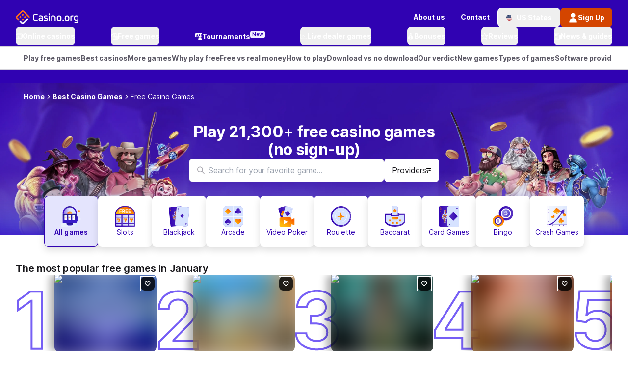

--- FILE ---
content_type: text/javascript
request_url: https://www.casino.org/assets/app/_next/static/chunks/2352-f869dcc8239a9161.js
body_size: 7755
content:
try{!function(){var e="undefined"!=typeof window?window:"undefined"!=typeof global?global:"undefined"!=typeof globalThis?globalThis:"undefined"!=typeof self?self:{},s=(new e.Error).stack;s&&(e._sentryDebugIds=e._sentryDebugIds||{},e._sentryDebugIds[s]="9002895f-2b71-4694-a47b-8c7e7e5b37c7",e._sentryDebugIdIdentifier="sentry-dbid-9002895f-2b71-4694-a47b-8c7e7e5b37c7")}()}catch(e){}"use strict";(self.webpackChunk_N_E=self.webpackChunk_N_E||[]).push([[2352],{3137:(e,s,r)=>{r.d(s,{A:()=>o});var a=r(17806);r(50398);var t=r(14965),l=r(57630),n=r(98173);let o=e=>{let{activeTab:s,setActiveTab:r,setIsSuccess:o,tabItems:i}=e,{t:d}=(0,n.B)();return(0,a.jsx)("div",{className:"overflow-x-auto py-2-5 md:py-6","data-sentry-component":"ProfileTabs","data-sentry-source-file":"ProfileTabs.tsx",children:(0,a.jsx)("div",{className:"flex gap-x-section-xs w-max",children:i.map(e=>(0,a.jsxs)(t.Tabs.Tab,{tab:e,isActive:e.id===s,onClick:()=>{r(e.id),o(!1)},className:(0,l.cn)("flex gap-x-section-xs items-center cursor-pointer border-sm border-s-default rounded-pill text-sm font-bold py-1-5 px-2-5 hover:bg-primary-30",{"bg-primary-70 hover:bg-primary-70 text-neutral-white":s===e.id}),children:[(e=>!1===e.shouldTranslate?e.title:d(e.title))(e),(0,a.jsx)(t.Icon,{name:e.icon.name,size:e.icon.size,className:(0,l.cn)("flex items-center justify-center",s===e.id?"text-neutral-white":"text-neutral-black")})]},e.title))})})}},49240:(e,s,r)=>{r.d(s,{A:()=>c});var a=r(17806);r(50398);var t=r(14965),l=r(62242),n=r(57630),o=r(23094),i=r(98173),d=r(86761);let m={signIn:"",resetPassword:"",changeData:"",changePassword:"",sessionExpired:"Session Expired-Return To Login",savePreferences:"",alreadyAuthenticated:""},c=e=>{let{isOpen:s,setIsOpen:r,type:c,setFetchError:u,onClose:p}=e,{t:f}=(0,i.B)();if(!s||null===c)return null;let y=()=>{if("sessionExpired"===c){window.location.href="/";return}("changeData"===c||"changePassword"===c||"savePreferences"===c)&&(u({code:0,type:null}),null==p||p()),r(!1)};return(0,a.jsxs)(t.Modal.Root,{fullWidth:!0,renderWhenClosed:!0,isOpen:s,onClose:y,className:"lg:m-auto mb-0 md:rounded-none md:rounded-t-md lg:rounded-md lg:w-[480px]",autoFocusDisabled:!0,"data-sentry-element":"Modal.Root","data-sentry-component":"MembershipErrorsModal","data-sentry-source-file":"MembershipErrorsModal.tsx",children:[(0,a.jsxs)(t.Modal.Header,{className:"font-semibold p-1-5 pl-2-5 md:p-2-5 md:pl-4xl","data-sentry-element":"Modal.Header","data-sentry-source-file":"MembershipErrorsModal.tsx",children:[f("sessionExpired"===c?"membership.errorSessionExpiredHeader":"membership.oops"),(0,a.jsx)(l.O,{isMobile:!0,onClick:y,"aria-label":"Close modal","data-sentry-element":"ModalClose","data-sentry-source-file":"MembershipErrorsModal.tsx"})]}),(0,a.jsx)(t.Modal.Body,{className:"flex flex-col gap-y-section-md p-2-5","data-sentry-element":"Modal.Body","data-sentry-source-file":"MembershipErrorsModal.tsx",children:(0,a.jsx)(d.A,{type:c,"data-sentry-element":"MembershipErrors","data-sentry-source-file":"MembershipErrorsModal.tsx"})}),(0,a.jsx)(t.Modal.Footer,{className:(0,n.cn)("flex flex-col md:flex-row-reverse gap-y-section-xs md:gap-x-section-xs p-2-5 md:py-2-5 md:px-6"),"data-sentry-element":"Modal.Footer","data-sentry-source-file":"MembershipErrorsModal.tsx",children:(0,a.jsx)(o.M,{onClick:y,size:"large",isMobile:!0,intent:"primary","data-aac-tracking":m[c],"data-sentry-element":"ModalCta","data-sentry-source-file":"MembershipErrorsModal.tsx",children:f("membership.reload")})})]})}},62352:(e,s,r)=>{r.d(s,{default:()=>W});var a=r(17806),t=r(50398),l=r(21845),n=r(98173),o=r(14965);let i={src:"/assets/app/_next/static/media/person.c9555bb2.svg",height:32,width:32,blurWidth:0,blurHeight:0};var d=r(3137),m=r(44055),c=r(46060);let u={src:"/assets/app/_next/static/media/exclamation-red.584f47a0.svg",height:64,width:64,blurWidth:0,blurHeight:0},p=e=>{let{onClick:s}=e,{t:r}=(0,n.B)();return(0,a.jsxs)(c.q.Root,{className:"mx-auto max-w-[802px] w-full flex flex-col md:flex-row md:items-center md:justify-between gap-y-section-md md:gap-x-section-lg",variant:"error","data-sentry-element":"Boxout.Root","data-sentry-component":"DeleteAccount","data-sentry-source-file":"DeleteAccount.tsx",children:[(0,a.jsxs)("div",{className:"flex gap-x-section-sm md:gap-x-section-lg md:w-2/3",children:[(0,a.jsx)(l.default,{src:u,alt:"exclamation","data-sentry-element":"Image","data-sentry-source-file":"DeleteAccount.tsx"}),(0,a.jsxs)("div",{className:"flex flex-col gap-y-section-xs",children:[(0,a.jsx)(c.q.Title,{"data-sentry-element":"Boxout.Title","data-sentry-source-file":"DeleteAccount.tsx",children:r("membership.deleteAccountHeader")}),(0,a.jsx)(c.q.Content,{content:r("membership.deleteAccountCopy"),"data-sentry-element":"Boxout.Content","data-sentry-source-file":"DeleteAccount.tsx"})]})]}),(0,a.jsx)(c.q.Action,{onClick:s,variant:"error",type:"button",className:"text-md md:text-md md:self-center w-full md:w-1/4 h-[48px] hover|focus-visible|active:bg-error-90",text:r("membership.deleteAccountAction"),"data-aac-tracker":"Membership Profile-Delete Account","data-sentry-element":"Boxout.Action","data-sentry-source-file":"DeleteAccount.tsx"})]})};var f=r(62242),y=r(67997),b=r(27559);let x=e=>{let{isLoading:s,showDeleteModal:r,onDelete:t,setShowDeleteModal:i}=e,{t:d}=(0,n.B)(),{isMobile:m}=(0,y.A)(),c=()=>i(!1);return(0,a.jsxs)(o.Modal.Root,{fullWidth:!0,isOpen:r,onClose:c,className:"lg:m-auto mb-0 md:rounded-none md:rounded-t-md lg:rounded-md lg:w-[480px]","data-sentry-element":"Modal.Root","data-sentry-component":"DeleteAccountModal","data-sentry-source-file":"DeleteAccountModal.tsx",children:[(0,a.jsxs)(o.Modal.Header,{className:"font-semibold","data-sentry-element":"Modal.Header","data-sentry-source-file":"DeleteAccountModal.tsx",children:[d("membership.deleteAccountModalHeader"),(0,a.jsx)(f.O,{"aria-label":d("modal.closeModal"),onClick:c,isMobile:m,"data-aac-tracker":"Membership Profile-Delete Your Account Modal-Close","data-sentry-element":"ModalClose","data-sentry-source-file":"DeleteAccountModal.tsx"})]}),(0,a.jsxs)(o.Modal.Body,{className:"flex flex-col items-center gap-y-section-sm","data-sentry-element":"Modal.Body","data-sentry-source-file":"DeleteAccountModal.tsx",children:[(0,a.jsx)(l.default,{src:u,alt:"exclamation","data-sentry-element":"Image","data-sentry-source-file":"DeleteAccountModal.tsx"}),(0,a.jsxs)("div",{className:"flex flex-col gap-y-section-xs items-center",children:[(0,a.jsx)(o.Typography,{as:"span",size:"md",className:"text-md md:text-lg font-semibold","data-sentry-element":"Typography","data-sentry-source-file":"DeleteAccountModal.tsx",children:d("membership.deleteAccountModalTitle")}),(0,a.jsx)(o.Typography,{as:"span",className:"text-center","data-sentry-element":"Typography","data-sentry-source-file":"DeleteAccountModal.tsx",children:d("membership.deleteAccountModalCopy")})]})]}),(0,a.jsx)(o.Modal.Footer,{"data-sentry-element":"Modal.Footer","data-sentry-source-file":"DeleteAccountModal.tsx",children:(0,a.jsx)(o.Button,{type:"button",intent:"primary",onClick:t,disabled:s,className:"bg-fg-error-dark h-[48px] text-md w-full hover|focus-visible|active:bg-error-90","data-aac-tracker":"Membership Profile-Delete Your Account Modal-Delete Account","data-sentry-element":"Button","data-sentry-source-file":"DeleteAccountModal.tsx",children:s?(0,a.jsx)(b.A,{}):d("membership.deleteAccountActionAlt")})})]})};var h=r(49240),g=r(24890);let v={firstName:{id:"firstName",name:"firstName",type:"text",value:"",label:"membership.firstName",isEditable:!0},lastName:{id:"lastName",name:"lastName",type:"text",value:"",label:"membership.lastName",isEditable:!0},preferredUsername:{id:"preferredUsername",name:"preferredUsername",type:"text",value:"",label:"membership.username",validationRules:[{operator:"moreThan",fact:"",value:3,errorMessage:"membership.usernameError"}],errors:[]},email:{id:"email",name:"email",type:"email",value:"",label:"membership.email",disabled:!0,validationRules:[{operator:"match",fact:"",value:g.ab,errorMessage:"membership.emailError"}],errors:[]},addressLine1:{id:"firstName",name:"firstName",type:"text",value:"",label:"membership.addressLine1",isEditable:!0},addressLine2:{id:"firstName",name:"firstName",type:"text",value:"",label:"membership.addressLine2",isEditable:!0},zipPostalCode:{id:"zipPostalCode",name:"zipPostalCode",type:"text",value:"",label:"membership.zipPostalCode",isEditable:!0},city:{id:"city",name:"city",type:"text",value:"",label:"membership.city",isEditable:!0},stateProvince:{id:"stateProvince",name:"stateProvince",type:"dropdown",value:"",label:"membership.province",options:[],placeholder:"",isEditable:!0},countryCode:{id:"countryCode",name:"countryCode",type:"dropdown",label:"membership.country",options:[],value:"",disabled:!0,errors:[]},dateOfBirth:{id:"dateOfBirth",name:"dateOfBirth",type:"text",value:"",label:"membership.dateOfBirth",placeholder:"DD.MM.YYYY"},previousPassword:{id:"previousPassword",name:"previousPassword",type:"password",value:"",label:"membership.currentPassword",validationRules:[]},proposedPassword:{id:"proposedPassword",name:"proposedPassword",type:"password",value:"",label:"membership.password",placeholder:"membership.password",validationRules:[{operator:"moreThan",fact:"",value:7,errorMessage:"membership.passwordLengthError"},{operator:"match",fact:"",value:g.nO,errorMessage:"membership.passwordSpecialCharacters"},{operator:"notContains",fact:"",value:" ",errorMessage:"membership.passwordSpaceError"}]},confirmProposedPassword:{id:"confirmProposedPassword",name:"confirmProposedPassword",type:"password",value:"",placeholder:"membership.passwordConfirmation",validationRules:[{operator:"moreThan",fact:"",value:7,errorMessage:"membership.passwordLengthError"},{operator:"match",fact:"",value:g.nO},{operator:"notContains",fact:"",value:" ",errorMessage:"membership.passwordSpaceError"}]},isSubscribedMarketing:{id:"marketing",name:"marketing",type:"switch",label:"membership.allCommunication",value:!1},general:{id:"general",name:"general",type:"switch",label:"membership.general",value:!1},blog:{id:"blog",name:"blog",type:"switch",label:"membership.blog",value:!1},news:{id:"news",name:"news",type:"switch",label:"membership.news",value:!1}};var P=r(61652),w=r(32685),M=r(56483);let j=["Alabama","Alaska","American Samoa","Arizona","Arkansas","California","Colorado","Connecticut","Delaware","District Of Columbia","Federated States Of Micronesia","Florida","Georgia","Guam","Hawaii","Idaho","Illinois","Indiana","Iowa","Kansas","Kentucky","Louisiana","Maine","Marshall Islands","Maryland","Massachusetts","Michigan","Minnesota","Mississippi","Missouri","Montana","Nebraska","Nevada","New Hampshire","New Jersey","New Mexico","New York","North Carolina","North Dakota","Northern Mariana Islands","Ohio","Oklahoma","Oregon","Palau","Pennsylvania","Puerto Rico","Rhode Island","South Carolina","South Dakota","Tennessee","Texas","Utah","Vermont","Virgin Islands","Virginia","Washington","West Virginia","Wisconsin","Wyoming"],N=["Alberta","British Columbia","Manitoba","New Brunswick","Newfoundland and Labrador","Northwest Territories","Nova Scotia","Nunavut","Ontario","Prince Edward Island","Quebec","Saskatchewan","Yukon Territory"],C=e=>{var s,r,l,i,d,c,u,p,f,y,b,x;let{success:h=!1,profile:C}=e,{t:k}=(0,n.B)(),{register:A,getValues:E,formState:S,setValue:T}=(0,m.xW)(),[O,B]=(0,t.useState)(!1),[L,I]=(0,t.useState)(!1);(0,t.useEffect)(()=>{I(!0)},[]);let{firstName:R,lastName:z,preferredUsername:Y,email:W,addressLine1:H,addressLine2:_,zipPostalCode:q,city:V,stateProvince:J,countryCode:G,dateOfBirth:K}=v,Q=D(null==(s=S.errors)?void 0:s.preferredUsername);(0,t.useEffect)(()=>{if(h){B(!0);let e=setTimeout(()=>B(!1),5e3);return()=>clearTimeout(e)}},[h]),(e=>{let{watch:s,setError:r,clearErrors:a,getValues:l}=(0,m.xW)(),{preferredUsername:n}=v,o=s("preferredUsername");(0,t.useEffect)(()=>{let s=!(null==o?void 0:o.trim()),t=o===e,i=(0,w.j)(n.validationRules,n.name,l);if(i.length>0||t||s){var d;r("root",{type:"manual",message:(null==(d=i[0])?void 0:d.message)||"membership.emptyOrTheSame"})}else a("root")},[o,e,l,r,a,n.validationRules,n.name])})((null==C?void 0:C.preferredUsername)||"");let X=(null==C?void 0:C.countryCode)==="US"?j:N;return L?(0,a.jsxs)("div",{className:"flex flex-col gap-y-section-lg md:w-[596px]","data-sentry-component":"YourDetails","data-sentry-source-file":"YourDetails.tsx",children:[O?(0,a.jsx)(o.Communication,{className:"p-2 items-center",closeIcon:!0,type:"success",copy:k("membership.confirmAccountChange"),onClose:()=>B(!1)}):null,Q.length?(0,a.jsx)(M.M,{errors:Q}):null,(0,a.jsxs)("div",{className:"flex gap-md flex-col md:flex-row",children:[(0,a.jsx)(P.A,{label:k(R.label),type:R.type,name:R.name,register:{...A("firstName",{...R,value:null!=(i=null==C?void 0:C.firstName)?i:""})},containerClassName:"md:flex-1","data-sentry-element":"Field","data-sentry-source-file":"YourDetails.tsx"}),(0,a.jsx)(P.A,{label:k(z.label),type:z.type,name:z.name,register:{...A("lastName",{...z,value:null!=(d=null==C?void 0:C.lastName)?d:""})},containerClassName:"md:flex-1","data-sentry-element":"Field","data-sentry-source-file":"YourDetails.tsx"})]}),(0,a.jsx)("div",{children:(0,a.jsx)(P.A,{label:k(Y.label),type:Y.type,placeholder:null!=(c=null==C?void 0:C.preferredUsername)?c:"",validationRules:Y.validationRules,validate:(null==(r=E("preferredUsername"))?void 0:r.length)!==0,name:Y.name,register:{...A("preferredUsername",{...Y,value:null!=(u=null==C?void 0:C.preferredUsername)?u:""})},"data-sentry-element":"Field","data-sentry-source-file":"YourDetails.tsx"})}),(0,a.jsx)(P.A,{disabled:W.disabled,label:k(W.label),type:W.type,name:W.name,placeholder:null==C?void 0:C.email,register:{...A("email",{...W,value:""})},"data-sentry-element":"Field","data-sentry-source-file":"YourDetails.tsx"}),(0,a.jsx)(P.A,{label:k(H.label),type:H.type,name:H.name,register:{...A("addressLine1",{...H,value:null!=(p=null==C?void 0:C.addressLine1)?p:""})},"data-sentry-element":"Field","data-sentry-source-file":"YourDetails.tsx"}),(0,a.jsx)(P.A,{label:k(_.label),type:_.type,name:_.name,register:{...A("addressLine2",{..._,value:null!=(f=null==C?void 0:C.addressLine2)?f:""})},"data-sentry-element":"Field","data-sentry-source-file":"YourDetails.tsx"}),(0,a.jsxs)("div",{className:"flex gap-md",children:[(0,a.jsx)(P.A,{label:k(q.label),type:q.type,name:q.name,register:{...A("zipPostalCode",{...q,value:null!=(y=null==C?void 0:C.zipPostalCode)?y:""})},containerClassName:"w-1/3","data-sentry-element":"Field","data-sentry-source-file":"YourDetails.tsx"}),(0,a.jsx)(P.A,{label:k(V.label),type:V.type,name:V.name,register:{...A("city",{...V,value:null!=(b=null==C?void 0:C.city)?b:""})},containerClassName:"flex-1","data-sentry-element":"Field","data-sentry-source-file":"YourDetails.tsx"})]}),F(null==C?void 0:C.countryCode,["US","CA"])?(0,a.jsx)(P.A,{type:J.type,options:F(null==C?void 0:C.countryCode,["US"])?j:N,onChangeOption:e=>{T("stateProvince",X[e])},label:k(J.label),name:J.name,value:[0],triggerClassName:"h-[48px]",className:"z-second",listStyles:{top:"4px",maxHeight:"150px"},trigger:E("stateProvince")||""}):null,(0,a.jsx)(P.A,{disabled:G.disabled,label:k(G.label),type:G.type,name:G.name,placeholder:null==(l=g.rJ.find(e=>e.value===(null==C?void 0:C.countryCode)))?void 0:l.label,"data-sentry-element":"Field","data-sentry-source-file":"YourDetails.tsx"}),(0,a.jsx)(P.A,{disabled:!0,label:k(K.label),type:K.type,placeholder:(null==C?void 0:C.dateOfBirth)?U(null!=(x=C.dateOfBirth)?x:""):K.placeholder,name:K.name,className:"uppercase","data-sentry-element":"Field","data-sentry-source-file":"YourDetails.tsx"})]}):null};var k=r(62139);let A={sameAsCurrent:"membership.samePasswords",differentConfirm:"membership.sameConfirmations"},E=e=>{var s,r;let{success:l=!1}=e,{t:i}=(0,n.B)(),{register:d,formState:c,watch:u,reset:p}=(0,m.xW)(),[f,y]=t.useState(!1),b=D(null==(s=c.errors)?void 0:s.root).map(e=>e.includes(i("membership.incorrectUsernameOrPassword"))?i("membership.incorrectPassword"):e),{previousPassword:x,proposedPassword:h,confirmProposedPassword:g}=v;(0,t.useEffect)(()=>{if(l){y(!0);let e=setTimeout(()=>y(!1),5e3);return()=>clearTimeout(e)}},[l]),(()=>{let{t:e}=(0,n.B)(),{watch:s,setError:r,getValues:a,clearErrors:l}=(0,m.xW)(),{previousPassword:o,proposedPassword:i}=v,[d,c,u]=s(["previousPassword","proposedPassword","confirmProposedPassword"]);(0,t.useEffect)(()=>{(d||u||c)&&l("root");let s=(null==d?void 0:d.length)>0&&(null==c?void 0:c.length)>0&&d===c;s?r("proposedPassword",{type:"manual",message:e(A.sameAsCurrent)}):l("proposedPassword");let t=(null==c?void 0:c.length)>0&&(null==u?void 0:u.length)>0&&c!==u;t?r("confirmProposedPassword",{type:"manual",message:e(A.differentConfirm)}):l("confirmProposedPassword");let n=(0,w.j)(i.validationRules,i.name,a),m=(0,w.j)(o.validationRules,o.name,a);s||t||(null==n?void 0:n.length)!==0||(null==m?void 0:m.length)!==0||!((null==u?void 0:u.length)>0)||(l("proposedPassword"),l("confirmProposedPassword"),l("root"))},[u,d,c])})();let j=D(null==(r=c.errors)?void 0:r.proposedPassword);return(0,t.useEffect)(()=>{c.errors.previousPassword&&p()},[c.errors.previousPassword,p]),(0,a.jsxs)("div",{className:"flex flex-col gap-y-section-lg md:w-[596px]","data-sentry-component":"Password","data-sentry-source-file":"Password.tsx",children:[f?(0,a.jsx)(o.Communication,{className:"p-2 items-center",closeIcon:!0,type:"success",copy:i("membership.confirmPasswordChange"),onClose:()=>y(!1)}):null,b.length?(0,a.jsx)(M.M,{errors:b}):null,j.length?(0,a.jsx)(M.M,{errors:j}):null,(0,a.jsx)(P.A,{label:i(x.label),type:x.type,validationRules:x.validationRules,required:!0,validate:!1,name:x.name,register:{...d("previousPassword",{...x,value:x.value})},"data-sentry-element":"Field","data-sentry-source-file":"Password.tsx"}),(0,a.jsxs)("div",{className:"flex flex-col gap-y-section-sm",children:[(0,a.jsx)(P.A,{label:i(h.label),type:h.type,validationRules:h.validationRules,required:!0,name:h.name,register:{...d("proposedPassword",{...h,value:h.value})},"data-sentry-element":"Field","data-sentry-source-file":"Password.tsx"}),(0,a.jsx)(P.A,{type:g.type,validationRules:g.validationRules,placeholder:i(g.placeholder),required:!0,name:g.name,register:{...d("confirmProposedPassword",{...g,value:g.value})},apiErrors:c.touchedFields.confirmProposedPassword&&u("proposedPassword")!==u("confirmProposedPassword")?[i("membership.passwordNotMatchError")]:[],"data-sentry-element":"Field","data-sentry-source-file":"Password.tsx"}),(0,a.jsx)(k.A,{message:i("membership.message"),"data-sentry-element":"InputMessage","data-sentry-source-file":"Password.tsx"})]})]})},S=e=>{var s,r,l,i;let{profile:d,success:c=!1}=e,{t:u}=(0,n.B)(),{register:p,formState:f}=(0,m.xW)(),[y,b]=(0,t.useState)(!1),{isSubscribedMarketing:x,general:h,blog:g,news:w}=v;(0,t.useEffect)(()=>{if(c){b(!0);let e=setTimeout(()=>b(!1),5e3);return()=>clearTimeout(e)}},[c]);let j=D(null==(s=f.errors)?void 0:s.isSubscribedMarketing);return(e=>{let{watch:s,setValue:r,setError:a,clearErrors:l}=(0,m.xW)(),[n,o,i,d]=s(["isSubscribedMarketing","marketingPreferences.general","marketingPreferences.blog","marketingPreferences.news"]),c=o&&i&&d,u=!o||!i||!d;(0,t.useEffect)(()=>{n&&u?(r("marketingPreferences.general",!0),r("marketingPreferences.blog",!0),r("marketingPreferences.news",!0)):!n&&c&&(r("marketingPreferences.general",!1),r("marketingPreferences.blog",!1),r("marketingPreferences.news",!1))},[n]),(0,t.useEffect)(()=>{c!==n&&r("isSubscribedMarketing",c)},[o,i,d]),(0,t.useEffect)(()=>{T(e,{isSubscribedMarketing:n,marketingPreferences:{general:o,blog:i,news:d}})?a("root",{message:"membership.unchanged"}):l("root")},[n,i,d,o])})({isSubscribedMarketing:null==d?void 0:d.isSubscribedMarketing,marketingPreferences:null==d?void 0:d.marketingPreferences}),(0,a.jsxs)("div",{className:"flex flex-col gap-y-section-lg","data-sentry-component":"Settings","data-sentry-source-file":"Settings.tsx",children:[y?(0,a.jsx)(o.Communication,{className:"p-2 items-center",closeIcon:!0,type:"success",copy:u("membership.confirmPreferencesChange"),onClose:()=>b(!1)}):null,j.length?(0,a.jsx)(M.M,{errors:j}):null,(0,a.jsx)(P.A,{type:x.type,label:u(x.label),className:"items-start",name:x.name,register:{...p("isSubscribedMarketing",{...x,value:null==d?void 0:d.isSubscribedMarketing})},"data-sentry-element":"Field","data-sentry-source-file":"Settings.tsx"}),(0,a.jsxs)("div",{className:"flex flex-col gap-y-section-sm",children:[(0,a.jsx)(o.Typography,{as:"span",size:"sm",className:"text-sm font-semibold","data-sentry-element":"Typography","data-sentry-source-file":"Settings.tsx",children:u("membership.onlySpecific")}),(0,a.jsx)(P.A,{type:h.type,label:u(h.label),className:"items-start",name:h.name,register:{...p("marketingPreferences.general",{...h,value:null==d||null==(r=d.marketingPreferences)?void 0:r.general})},"data-sentry-element":"Field","data-sentry-source-file":"Settings.tsx"}),(0,a.jsx)(P.A,{type:g.type,label:u(g.label),className:"items-start",name:g.name,register:{...p("marketingPreferences.blog",{...g,value:null==d||null==(l=d.marketingPreferences)?void 0:l.blog})},"data-sentry-element":"Field","data-sentry-source-file":"Settings.tsx"}),(0,a.jsx)(P.A,{type:w.type,label:u(w.label),className:"items-start",name:w.name,register:{...p("marketingPreferences.news",{...w,value:null==d||null==(i=d.marketingPreferences)?void 0:i.news})},"data-sentry-element":"Field","data-sentry-source-file":"Settings.tsx"})]})]})},D=e=>{let s=e&&"message"in e?e.message:void 0;return s?[s]:[]},T=(e,s)=>{if(e===s)return!0;if("object"!=typeof e||"object"!=typeof s||null===e||null===s)return!1;let r=Object.keys(e),a=Object.keys(s);if(r.length!==a.length)return!1;for(let t of r)if(!a.includes(t)||!T(e[t],s[t]))return!1;return!0},U=e=>{let s=/^(\d{4})-(\d{2})-(\d{2})$/.exec(e);if(!s)return"";let[,r,a,t]=s;return"".concat(t,".").concat(a,".").concat(r)},F=function(e){let s=arguments.length>1&&void 0!==arguments[1]?arguments[1]:[];return!!e&&s.includes(e)};var O=r(59566);let B=Object.entries(v).filter(e=>{let[,s]=e;return null==s?void 0:s.isEditable}).map(e=>{let[s]=e;return s}),L=e=>{var s;let{activeTab:r,isLoading:t,hasErrors:l,isSuccess:i,onClick:d,profileForm:c}=e,{t:u}=(0,n.B)(),p=u(2===r?"membership.savePassword":"membership.saveChanges"),{formState:f,watch:y}=(0,m.xW)(),{errors:x,defaultValues:h}=f,g=y("preferredUsername"),v=y("previousPassword"),P=y("proposedPassword"),w=y("confirmProposedPassword"),M=y(B),j=B.some((e,s)=>{var r,a;return(null!=(r=null==M?void 0:M[s])?r:"").trim()!==(null!=(a=null==h?void 0:h[e])?a:"").trim()}),N=(null!=g?g:"").trim()!==(null!=(s=null==h?void 0:h.preferredUsername)?s:"").trim(),C=j||N;return(0,a.jsx)(o.Button,{disabled:(()=>{if(l||t)return!0;switch(r){case 1:{if(!C||i&&(!g||0===String(g).trim().length)||!g||String(g).trim().length<4)return!0;let e=null==x?void 0:x.root,s=(null==e?void 0:e.message)==="membership.emptyOrTheSame";return!!(x.preferredUsername||!s&&x.root)}case 2:if(i&&!v&&!P&&!w||!v||!P||!w)return!0;return!!(x.previousPassword||x.proposedPassword||x.confirmProposedPassword||x.root);case 3:if(x.root&&"membership.unchanged"===x.root.message)return!0;return c[r].errorElement.some(e=>x[e]);default:return!0}})(),type:"submit",intent:"ghost",onClick:d,className:"h-[50px]","data-aac-tracker":c[r].tracking,"data-sentry-element":"Button","data-sentry-component":"ProfileCta","data-sentry-source-file":"ProfileCta.tsx",children:t?(0,a.jsx)(b.A,{}):p})};var I=r(57630),R=r(18952),z=r(5317),Y=r(21602);let W=()=>{let{t:e}=(0,n.B)(),{isMobile:s}=(0,y.A)(),r=(0,t.useRef)(null),[c,u]=(0,t.useState)(1),[f,b]=(0,t.useState)(!1),[g,v]=(0,t.useState)(!1),[P,w]=(0,t.useState)(!1),[M,j]=(0,t.useState)(!1),{reset:N}=(0,z.k)(),{membership:k,membershipLoading:A,membershipError:D,session:T,isAuthenticated:U}=(0,Y.J)(),{updateMembershipOptimistically:B}=(0,z.k)(),[W,H]=(0,t.useState)(!1),[_,q]=(0,t.useState)({code:0,type:null}),V=(null==T?void 0:T.accessToken.getJwtToken())||"";(0,t.useEffect)(()=>{T&&(r.current=new O.X(T.uuid,T.accessToken.getJwtToken()))},[T]),(0,t.useEffect)(()=>{D||!U?(H(!0),q({code:403,type:"sessionExpired"})):(H(!1),q({code:0,type:null}))},[D,U]);let J=e=>{var s,r,a,t,l,n,o,i;return{firstName:null!=(s=null==e?void 0:e.firstName)?s:"",lastName:null!=(r=null==e?void 0:e.lastName)?r:"",preferredUsername:null!=(a=null==e?void 0:e.preferredUsername)?a:"",addressLine1:null!=(t=null==e?void 0:e.addressLine1)?t:"",addressLine2:null!=(l=null==e?void 0:e.addressLine2)?l:"",zipPostalCode:null!=(n=null==e?void 0:e.zipPostalCode)?n:"",city:null!=(o=null==e?void 0:e.city)?o:"",stateProvince:null!=(i=null==e?void 0:e.stateProvince)?i:""}},G=(0,m.mN)({mode:"all",reValidateMode:"onChange",defaultValues:J(k)});(0,t.useEffect)(()=>{G.reset(J(k))},[k,G]);let K=((e,s)=>({1:{title:"membership.yourDetails",component:(0,a.jsx)(C,{success:s,profile:e}),errorType:"changeData",errorElement:["preferredUsername"],tracking:"Membership Profile-Edit Your Details-Save Changes",tab:{title:"membership.yourDetails",icon:{name:"icons-corg/person",size:14}}},2:{title:"membership.password",component:(0,a.jsx)(E,{success:s}),errorType:"changePassword",errorElement:["proposedPassword","confirmProposedPassword"],tracking:"Membership Profile-Edit Password-Save Changes",tab:{title:"membership.password",icon:{name:"icons-corg/password",size:16}}},3:{title:"membership.communicationPreferences",component:(0,a.jsx)(S,{success:s,profile:e}),errorType:"savePreferences",errorElement:["isSubscribedMarketing"],tracking:"Communication Preferences-Save Changes",tab:{title:"membership.settings",icon:{name:"icons-corg/settings",size:16}}}}))(k,g),Q=Object.entries(K).map(e=>{let[s,r]=e;return{id:Number(s),...r.tab}}),X=async e=>{w(!0),v(!1);let{firstName:s,lastName:a,preferredUsername:t,addressLine1:l,addressLine2:n,zipPostalCode:o,city:i,stateProvince:d,previousPassword:m,proposedPassword:u,isSubscribedMarketing:p,marketingPreferences:f}=e;try{var y,b,x;let h;if(1===c){let e={firstName:s,lastName:a,preferredUsername:t,addressLine1:l,addressLine2:n,zipPostalCode:o,city:i};F(null==k?void 0:k.countryCode,["US","CA"])&&(e.stateProvince=d),h=await (null==r||null==(y=r.current)?void 0:y.updateUserDetails(e))}else 2===c?h=await (null==r||null==(b=r.current)?void 0:b.updatePassword({previousPassword:m,proposedPassword:u,accessToken:V})):3===c&&(h=await (null==r||null==(x=r.current)?void 0:x.updateUserDetails({isSubscribedMarketing:p,marketingPreferences:f})));if(null==h?void 0:h.ok){if(v(!0),1===c){let s={firstName:e.firstName,lastName:e.lastName,preferredUsername:e.preferredUsername,addressLine1:e.addressLine1,addressLine2:e.addressLine2,zipPostalCode:e.zipPostalCode,city:e.city};F(null==k?void 0:k.countryCode,["US","CA"])&&(s.stateProvince=e.stateProvince),B(s),G.reset(s)}else 3===c&&B({isSubscribedMarketing:e.isSubscribedMarketing,marketingPreferences:e.marketingPreferences});2===c?G.setError("root",{type:"manual",message:null==h?void 0:h.data.error}):(K[c].errorElement.forEach(e=>{G.setError(e,{type:"manual",message:null==h?void 0:h.data.message})}),H(!0))}}catch(e){if(1===c&&k){let e={firstName:k.firstName,lastName:k.lastName,preferredUsername:k.preferredUsername,addressLine1:k.addressLine1,addressLine2:k.addressLine2,zipPostalCode:k.zipPostalCode,city:k.city};F(null==k?void 0:k.countryCode,["US","CA"])&&(e.stateProvince=k.stateProvince),B(e),G.reset(e)}else 3===c&&k&&B({isSubscribedMarketing:k.isSubscribedMarketing,marketingPreferences:k.marketingPreferences});K[c].errorElement.forEach(s=>{let r="Unexpected error occurred",a=500;(e=>"object"==typeof e&&null!==e&&"data"in e)(e)?r=e.data.message:(e=>"object"==typeof e&&null!==e&&"status"in e)(e)?(r=e.message,a=e.status):e instanceof Error&&(r=e.message),G.setError(s,{type:"manual",message:r}),q({code:a,type:2===c?"changePassword":"changeData"}),H(!0)})}finally{w(!1),2===c&&G.reset({previousPassword:"",proposedPassword:"",confirmProposedPassword:""},{keepErrors:!0})}},$=async()=>{var e;w(!0),await (null==(e=r.current)?void 0:e.deleteUser()),(0,R.y)(N),j(!0),window.location.href="/"};return((0,t.useEffect)(()=>{G.clearErrors("root")},[c]),U)?(0,a.jsxs)(a.Fragment,{children:[(0,a.jsxs)(m.Op,{...G,"data-sentry-element":"FormProvider","data-sentry-source-file":"Profile.tsx",children:[(0,a.jsxs)("div",{className:"py-2-5 md:py-4 lg:py-2-5 ps-2-5 md:ps-4 lg:ps-2-5 md:pe-4 lg:pe-2-5 lg:h-fit lg:w-[800px] bg-neutral-white md:rounded-lg md:border-sm border-solid border-grey-40",children:[(0,a.jsxs)("div",{className:"flex gap-x-section-xs items-center justify-between pb-2-5 md:pb-6",children:[(0,a.jsxs)("div",{className:"flex gap-x-section-xs items-center",children:[(0,a.jsx)(l.default,{src:i,alt:"person","data-sentry-element":"Image","data-sentry-source-file":"Profile.tsx"}),(0,a.jsx)(o.Title,{level:2,className:"font-semibold","data-sentry-element":"Title","data-sentry-source-file":"Profile.tsx",children:e("membership.myProfileHeader")})]}),s?null:(0,a.jsx)(L,{hasErrors:0!==_.code,isSuccess:g,isLoading:P,activeTab:c,profileForm:K,onClick:G.handleSubmit(X)})]}),(0,a.jsx)(o.Divider,{"data-sentry-element":"Divider","data-sentry-source-file":"Profile.tsx"}),(0,a.jsx)(d.A,{activeTab:c,setActiveTab:u,setIsSuccess:v,tabItems:Q,"data-sentry-element":"ProfileTabs","data-sentry-source-file":"Profile.tsx"}),(0,a.jsx)(o.Typography,{as:"span",size:"md",className:"text-md md:text-lg font-semibold block pb-2-5","data-sentry-element":"Typography","data-sentry-source-file":"Profile.tsx",children:e(K[c].title)}),(0,a.jsxs)("form",{noValidate:!0,onSubmit:G.handleSubmit(X),className:(0,I.cn)("pe-2-5 md:pe-0 flex flex-col gap-y-section-lg",{"items-center":A}),children:[A?(0,a.jsx)(o.Spinner,{}):K[c].component,!A&&s?(0,a.jsx)(L,{hasErrors:0!==_.code,profileForm:K,isSuccess:g,isLoading:P,activeTab:c,onClick:G.handleSubmit(X)}):null,0!==_.code||A||1!==c?null:(0,a.jsxs)("div",{className:"flex flex-col gap-y-section-lg",children:[(0,a.jsx)(o.Divider,{}),(0,a.jsx)(p,{onClick:()=>b(!0)})]})]})]}),P||M?null:(0,a.jsx)(h.A,{setIsOpen:H,isOpen:!P&&W,type:null==_?void 0:_.type,setFetchError:q,onClose:()=>G.reset()})]}),(0,a.jsx)(x,{isLoading:P,onDelete:$,setShowDeleteModal:b,showDeleteModal:f,"data-sentry-element":"DeleteAccountModal","data-sentry-source-file":"Profile.tsx"})]}):(0,a.jsx)(h.A,{setIsOpen:H,isOpen:!P&&W,type:null==_?void 0:_.type,setFetchError:q})}}}]);

--- FILE ---
content_type: image/svg+xml
request_url: https://www.casino.org/ctf-img/vpd5gtrb1dbp/2OnkOKMm6Mp3y80uec3sYq/48ca66839569ce632a04f8c14914beaa/slots-machine.svg
body_size: 1796
content:
<svg width="80" height="80" viewBox="0 0 80 80" fill="none" xmlns="http://www.w3.org/2000/svg">
<path d="M7.263 66H61.737C62.4282 65.9999 63.1126 66.1268 63.7512 66.3737C64.3898 66.6205 64.9701 66.9823 65.4588 67.4385C65.9475 67.8946 66.3352 68.4362 66.5996 69.0322C66.8641 69.6282 67.0001 70.267 67 70.9121V80H2V70.9121C1.99987 70.267 2.13591 69.6282 2.40035 69.0322C2.6648 68.4362 3.05246 67.8946 3.5412 67.4385C4.02994 66.9823 4.61019 66.6205 5.24878 66.3737C5.88738 66.1268 6.57182 65.9999 7.263 66Z" fill="url(#paint0_linear_91_20905)"/>
<path d="M7.263 66H61.737C62.4282 65.9999 63.1126 66.1268 63.7512 66.3737C64.3898 66.6205 64.9701 66.9823 65.4588 67.4385C65.9475 67.8946 66.3352 68.4362 66.5996 69.0322C66.8641 69.6282 67.0001 70.267 67 70.9121V80H2V70.9121C1.99987 70.267 2.13591 69.6282 2.40035 69.0322C2.6648 68.4362 3.05246 67.8946 3.5412 67.4385C4.02994 66.9823 4.61019 66.6205 5.24878 66.3737C5.88738 66.1268 6.57182 65.9999 7.263 66Z" fill="url(#paint1_linear_91_20905)"/>
<path d="M22 65H47V68.463C47 69.3215 46.8309 70.1717 46.5023 70.9648C46.1737 71.758 45.6921 72.4787 45.085 73.0857C44.4779 73.6927 43.7571 74.1742 42.9639 74.5027C42.1707 74.8311 41.3205 75.0001 40.462 75H28.537C27.6785 75 26.8285 74.8309 26.0354 74.5024C25.2423 74.1739 24.5217 73.6924 23.9146 73.0854C23.3076 72.4783 22.8261 71.7577 22.4976 70.9646C22.1691 70.1715 22 69.3214 22 68.463V65Z" fill="url(#paint2_linear_91_20905)"/>
<path d="M62 40C63.3261 40 64.5979 40.5268 65.5355 41.4645C66.4732 42.4021 67 43.6739 67 45V55C67 56.3261 66.4732 57.5979 65.5355 58.5355C64.5979 59.4732 63.3261 60 62 60V40Z" fill="url(#paint3_linear_91_20905)"/>
<path d="M39.5 40H29.5V50H39.5V40Z" fill="#D6E2FF"/>
<path d="M67 45H73.537C74.4553 45 75.3359 45.3647 75.9854 46.0139C76.6348 46.6632 76.9997 47.5437 77 48.462V51.525C77.0016 51.9808 76.9132 52.4324 76.7398 52.8539C76.5665 53.2755 76.3117 53.6586 75.99 53.9815C75.6682 54.3043 75.2859 54.5605 74.865 54.7353C74.4441 54.91 73.9928 55 73.537 55H67V45Z" fill="url(#paint4_linear_91_20905)"/>
<path d="M72.512 20H69.512V45H72.512V20Z" fill="url(#paint5_linear_91_20905)"/>
<path d="M67 45H73.537C74.4553 45 75.3359 45.3647 75.9854 46.0139C76.6348 46.6632 76.9997 47.5437 77 48.462V51.525C77.0016 51.9808 76.9132 52.4324 76.7398 52.8539C76.5665 53.2755 76.3117 53.6586 75.99 53.9815C75.6682 54.3043 75.2859 54.5605 74.865 54.7353C74.4441 54.91 73.9928 55 73.537 55H67V45Z" fill="url(#paint6_linear_91_20905)"/>
<path d="M72.512 20H69.512V45H72.512V20Z" fill="url(#paint7_linear_91_20905)"/>
<path d="M62 30H7V66H62V30Z" fill="url(#paint8_linear_91_20905)"/>
<path d="M34.5 0C41.7935 0 48.7882 2.89731 53.9454 8.05456C59.1027 13.2118 62 20.2065 62 27.5V30H7V27.5C7 20.2065 9.89731 13.2118 15.0546 8.05456C20.2118 2.89731 27.2065 0 34.5 0V0Z" fill="url(#paint9_linear_91_20905)"/>
<path d="M34.5875 5C37.6079 5 40.5988 5.59267 43.3893 6.74417C46.1798 7.89567 48.7152 9.58344 50.851 11.7111C52.9867 13.8388 54.6808 16.3647 55.8366 19.1446C56.9923 21.9246 57.5871 24.9041 57.587 27.913V30H11.587V27.913C11.587 21.8361 14.0103 16.0081 18.3237 11.7111C22.6371 7.41404 28.4874 5 34.5875 5Z" fill="url(#paint10_linear_91_20905)"/>
<path d="M34.5875 5C37.6079 5 40.5988 5.59267 43.3893 6.74417C46.1798 7.89567 48.7153 9.58344 50.851 11.7111C52.9867 13.8388 54.6808 16.3647 55.8366 19.1446C56.9923 21.9246 57.5871 24.9041 57.587 27.913V30H11.587V27.913C11.587 21.8361 14.0103 16.0081 18.3237 11.7111C22.6371 7.41404 28.4874 5 34.5875 5Z" fill="url(#paint11_linear_91_20905)"/>
<path d="M34.0005 20C36.3874 20.0003 38.6765 20.9658 40.3642 22.6841C42.0519 24.4025 43 26.733 43 29.163V30H25V29.163C25 26.7328 25.9483 24.4022 27.6362 22.6838C29.3241 20.9654 31.6134 20 34.0005 20Z" fill="url(#paint12_linear_91_20905)"/>
<path d="M24.087 35H14.087V40H24.087V35Z" fill="url(#paint13_linear_91_20905)"/>
<path d="M24.087 40H14.087V50H24.087V40Z" fill="#D6E2FF"/>
<path d="M24.087 50H14.087V55H24.087V50Z" fill="url(#paint14_linear_91_20905)"/>
<path d="M39.5 35H29.5V40H39.5V35Z" fill="url(#paint15_linear_91_20905)"/>
<path d="M39.5 50H29.5V55H39.5V50Z" fill="url(#paint16_linear_91_20905)"/>
<path d="M39.5 35H29.5V40H39.5V35Z" fill="url(#paint17_linear_91_20905)"/>
<path d="M29.5 40H39.5M29.5 50H39.5H29.5Z" stroke="url(#paint18_linear_91_20905)" stroke-miterlimit="10"/>
<path d="M39.5 40H29.5V50H39.5V40Z" fill="white"/>
<path d="M24.0869 40H14.0869V50H24.0869V40Z" fill="white"/>
<path d="M39.5 40H29.5V50H39.5V40Z" fill="url(#paint19_linear_91_20905)"/>
<path d="M54.5 40H44.5V50H54.5V40Z" fill="url(#paint20_linear_91_20905)"/>
<path d="M24.0869 40H14.0869V50H24.0869V40Z" fill="url(#paint21_linear_91_20905)"/>
<path d="M54.5 40H44.5V50H54.5V40Z" fill="white"/>
<path d="M54.5 40H44.5V50H54.5V40Z" fill="url(#paint22_linear_91_20905)"/>
<path d="M54.5 50H44.5V55H54.5V50Z" fill="url(#paint23_linear_91_20905)"/>
<path d="M14.087 50H24.087H14.087ZM14.087 40H24.087H14.087ZM29.5 50H39.5H29.5ZM29.5 40H39.5H29.5Z" fill="url(#paint24_linear_91_20905)"/>
<path d="M29.5 40H39.5M14.087 50H24.087H14.087ZM14.087 40H24.087H14.087ZM29.5 50H39.5H29.5Z" stroke="url(#paint25_linear_91_20905)" stroke-width="1.09" stroke-miterlimit="10"/>
<path d="M54.5 35H44.5V40H54.5V35Z" fill="url(#paint26_linear_91_20905)"/>
<path d="M44.5 40H54.5M44.5 50H54.5H44.5Z" stroke="url(#paint27_linear_91_20905)" stroke-miterlimit="10"/>
<path d="M71 25C72.3261 25 73.5978 24.4732 74.5355 23.5355C75.4732 22.5979 76 21.3261 76 20C76 18.6739 75.4732 17.4021 74.5355 16.4645C73.5978 15.5268 72.3261 15 71 15C69.6739 15 68.4021 15.5268 67.4645 16.4645C66.5268 17.4021 66 18.6739 66 20C66 21.3261 66.5268 22.5979 67.4645 23.5355C68.4021 24.4732 69.6739 25 71 25Z" fill="url(#paint28_linear_91_20905)"/>
<defs>
<linearGradient id="paint0_linear_91_20905" x1="71.6453" y1="80" x2="51.0857" y2="30.4649" gradientUnits="userSpaceOnUse">
<stop stop-color="#381CC3"/>
<stop offset="1" stop-color="#D6E2FF"/>
</linearGradient>
<linearGradient id="paint1_linear_91_20905" x1="2" y1="73.0058" x2="67" y2="73.0058" gradientUnits="userSpaceOnUse">
<stop stop-color="#EAF0FD" stop-opacity="0.5"/>
<stop offset="1" stop-color="#DCE6FD"/>
</linearGradient>
<linearGradient id="paint2_linear_91_20905" x1="22" y1="70.0042" x2="47" y2="70.0042" gradientUnits="userSpaceOnUse">
<stop stop-color="#3002B2"/>
<stop offset="1" stop-color="#5833C0"/>
</linearGradient>
<linearGradient id="paint3_linear_91_20905" x1="62" y1="50.0083" x2="67" y2="50.0083" gradientUnits="userSpaceOnUse">
<stop stop-color="#3002B2"/>
<stop offset="1" stop-color="#5833C0"/>
</linearGradient>
<linearGradient id="paint4_linear_91_20905" x1="77.7147" y1="55" x2="60.7571" y2="46.2001" gradientUnits="userSpaceOnUse">
<stop stop-color="#381CC3"/>
<stop offset="1" stop-color="#D6E2FF"/>
</linearGradient>
<linearGradient id="paint5_linear_91_20905" x1="72.7264" y1="45" x2="66.2941" y2="44.5994" gradientUnits="userSpaceOnUse">
<stop stop-color="#381CC3"/>
<stop offset="1" stop-color="#D6E2FF"/>
</linearGradient>
<linearGradient id="paint6_linear_91_20905" x1="67" y1="50.0042" x2="77" y2="50.0042" gradientUnits="userSpaceOnUse">
<stop stop-color="#EAF0FD" stop-opacity="0.5"/>
<stop offset="1" stop-color="#DCE6FD"/>
</linearGradient>
<linearGradient id="paint7_linear_91_20905" x1="69.512" y1="32.5104" x2="72.512" y2="32.5104" gradientUnits="userSpaceOnUse">
<stop stop-color="#EAF0FD" stop-opacity="0.5"/>
<stop offset="1" stop-color="#DCE6FD"/>
</linearGradient>
<linearGradient id="paint8_linear_91_20905" x1="7" y1="48.015" x2="62" y2="48.015" gradientUnits="userSpaceOnUse">
<stop stop-color="#3002B2"/>
<stop offset="1" stop-color="#5833C0"/>
</linearGradient>
<linearGradient id="paint9_linear_91_20905" x1="7" y1="15.0125" x2="62" y2="15.0125" gradientUnits="userSpaceOnUse">
<stop stop-color="#3002B2"/>
<stop offset="1" stop-color="#5833C0"/>
</linearGradient>
<linearGradient id="paint10_linear_91_20905" x1="60.8745" y1="30" x2="9.08301" y2="-19.4526" gradientUnits="userSpaceOnUse">
<stop stop-color="#381CC3"/>
<stop offset="1" stop-color="#D6E2FF"/>
</linearGradient>
<linearGradient id="paint11_linear_91_20905" x1="11.587" y1="17.5104" x2="57.587" y2="17.5104" gradientUnits="userSpaceOnUse">
<stop stop-color="#EAF0FD" stop-opacity="0.5"/>
<stop offset="1" stop-color="#DCE6FD"/>
</linearGradient>
<linearGradient id="paint12_linear_91_20905" x1="39.485" y1="21.9753" x2="34.0488" y2="31.6122" gradientUnits="userSpaceOnUse">
<stop stop-color="#FA6400"/>
<stop offset="1" stop-color="#FFB500" stop-opacity="0.95"/>
</linearGradient>
<linearGradient id="paint13_linear_91_20905" x1="14.087" y1="37.5021" x2="24.087" y2="37.5021" gradientUnits="userSpaceOnUse">
<stop stop-color="#EAF0FD" stop-opacity="0.5"/>
<stop offset="1" stop-color="#DCE6FD"/>
</linearGradient>
<linearGradient id="paint14_linear_91_20905" x1="14.087" y1="52.5021" x2="24.087" y2="52.5021" gradientUnits="userSpaceOnUse">
<stop stop-color="#EAF0FD" stop-opacity="0.5"/>
<stop offset="1" stop-color="#DCE6FD"/>
</linearGradient>
<linearGradient id="paint15_linear_91_20905" x1="29.5" y1="37.5021" x2="39.5" y2="37.5021" gradientUnits="userSpaceOnUse">
<stop stop-color="#EAF0FD" stop-opacity="0.5"/>
<stop offset="1" stop-color="#DCE6FD"/>
</linearGradient>
<linearGradient id="paint16_linear_91_20905" x1="29.5" y1="52.5021" x2="39.5" y2="52.5021" gradientUnits="userSpaceOnUse">
<stop stop-color="#EAF0FD" stop-opacity="0.5"/>
<stop offset="1" stop-color="#DCE6FD"/>
</linearGradient>
<linearGradient id="paint17_linear_91_20905" x1="29.5" y1="37.5021" x2="39.5" y2="37.5021" gradientUnits="userSpaceOnUse">
<stop stop-color="#EAF0FD" stop-opacity="0.5"/>
<stop offset="1" stop-color="#DCE6FD"/>
</linearGradient>
<linearGradient id="paint18_linear_91_20905" x1="29.5" y1="45.0042" x2="39.5" y2="45.0042" gradientUnits="userSpaceOnUse">
<stop stop-color="#3002B2"/>
<stop offset="1" stop-color="#5833C0"/>
</linearGradient>
<linearGradient id="paint19_linear_91_20905" x1="29.5" y1="45.0042" x2="39.5" y2="45.0042" gradientUnits="userSpaceOnUse">
<stop stop-color="#EAF0FD" stop-opacity="0.5"/>
<stop offset="1" stop-color="#DCE6FD"/>
</linearGradient>
<linearGradient id="paint20_linear_91_20905" x1="44.5" y1="45.0042" x2="54.5" y2="45.0042" gradientUnits="userSpaceOnUse">
<stop stop-color="#EAF0FD" stop-opacity="0.5"/>
<stop offset="1" stop-color="#DCE6FD"/>
</linearGradient>
<linearGradient id="paint21_linear_91_20905" x1="14.0869" y1="45.0042" x2="24.0869" y2="45.0042" gradientUnits="userSpaceOnUse">
<stop stop-color="#EAF0FD" stop-opacity="0.5"/>
<stop offset="1" stop-color="#DCE6FD"/>
</linearGradient>
<linearGradient id="paint22_linear_91_20905" x1="44.5" y1="45.0042" x2="54.5" y2="45.0042" gradientUnits="userSpaceOnUse">
<stop stop-color="#EAF0FD" stop-opacity="0.5"/>
<stop offset="1" stop-color="#DCE6FD"/>
</linearGradient>
<linearGradient id="paint23_linear_91_20905" x1="44.5" y1="52.5021" x2="54.5" y2="52.5021" gradientUnits="userSpaceOnUse">
<stop stop-color="#EAF0FD" stop-opacity="0.5"/>
<stop offset="1" stop-color="#DCE6FD"/>
</linearGradient>
<linearGradient id="paint24_linear_91_20905" x1="14.087" y1="45.0042" x2="39.5" y2="45.0042" gradientUnits="userSpaceOnUse">
<stop stop-color="#EAF0FD" stop-opacity="0.5"/>
<stop offset="1" stop-color="#DCE6FD"/>
</linearGradient>
<linearGradient id="paint25_linear_91_20905" x1="14.087" y1="45.0042" x2="39.5" y2="45.0042" gradientUnits="userSpaceOnUse">
<stop stop-color="#3002B2"/>
<stop offset="1" stop-color="#5833C0"/>
</linearGradient>
<linearGradient id="paint26_linear_91_20905" x1="44.5" y1="37.5021" x2="54.5" y2="37.5021" gradientUnits="userSpaceOnUse">
<stop stop-color="#EAF0FD" stop-opacity="0.5"/>
<stop offset="1" stop-color="#DCE6FD"/>
</linearGradient>
<linearGradient id="paint27_linear_91_20905" x1="44.5" y1="45.0042" x2="54.5" y2="45.0042" gradientUnits="userSpaceOnUse">
<stop stop-color="#3002B2"/>
<stop offset="1" stop-color="#5833C0"/>
</linearGradient>
<linearGradient id="paint28_linear_91_20905" x1="74.0472" y1="16.9753" x2="67.6963" y2="23.2301" gradientUnits="userSpaceOnUse">
<stop stop-color="#FA6400"/>
<stop offset="1" stop-color="#FFB500" stop-opacity="0.95"/>
</linearGradient>
</defs>
</svg>


--- FILE ---
content_type: text/javascript
request_url: https://www.casino.org/assets/app/_next/static/chunks/webpack-dd2bea7484362736.js
body_size: 4667
content:
try{!function(){var e="undefined"!=typeof window?window:"undefined"!=typeof global?global:"undefined"!=typeof globalThis?globalThis:"undefined"!=typeof self?self:{},a=(new e.Error).stack;a&&(e._sentryDebugIds=e._sentryDebugIds||{},e._sentryDebugIds[a]="6cc69bba-1c68-4215-94c0-8e83b94d81a1",e._sentryDebugIdIdentifier="sentry-dbid-6cc69bba-1c68-4215-94c0-8e83b94d81a1")}()}catch(e){}(()=>{"use strict";var e={},a={};function d(f){var c=a[f];if(void 0!==c)return c.exports;var t=a[f]={id:f,loaded:!1,exports:{}},b=!0;try{e[f].call(t.exports,t,t.exports,d),b=!1}finally{b&&delete a[f]}return t.loaded=!0,t.exports}d.m=e,d.amdO={},(()=>{var e=[];d.O=(a,f,c,t)=>{if(f){t=t||0;for(var b=e.length;b>0&&e[b-1][2]>t;b--)e[b]=e[b-1];e[b]=[f,c,t];return}for(var r=1/0,b=0;b<e.length;b++){for(var[f,c,t]=e[b],n=!0,o=0;o<f.length;o++)(!1&t||r>=t)&&Object.keys(d.O).every(e=>d.O[e](f[o]))?f.splice(o--,1):(n=!1,t<r&&(r=t));if(n){e.splice(b--,1);var i=c();void 0!==i&&(a=i)}}return a}})(),d.n=e=>{var a=e&&e.__esModule?()=>e.default:()=>e;return d.d(a,{a:a}),a},(()=>{var e,a=Object.getPrototypeOf?e=>Object.getPrototypeOf(e):e=>e.__proto__;d.t=function(f,c){if(1&c&&(f=this(f)),8&c||"object"==typeof f&&f&&(4&c&&f.__esModule||16&c&&"function"==typeof f.then))return f;var t=Object.create(null);d.r(t);var b={};e=e||[null,a({}),a([]),a(a)];for(var r=2&c&&f;"object"==typeof r&&!~e.indexOf(r);r=a(r))Object.getOwnPropertyNames(r).forEach(e=>b[e]=()=>f[e]);return b.default=()=>f,d.d(t,b),t}})(),d.d=(e,a)=>{for(var f in a)d.o(a,f)&&!d.o(e,f)&&Object.defineProperty(e,f,{enumerable:!0,get:a[f]})},d.f={},d.e=e=>Promise.all(Object.keys(d.f).reduce((a,f)=>(d.f[f](e,a),a),[])),d.u=e=>8607===e?"static/chunks/8607-4810f8f87cde9019.js":4965===e?"static/chunks/4965-35df178152a50fe1.js":"static/chunks/"+(6790===e?"3398e177":e)+"."+({47:"8345ca470a692a9b",48:"062cb1c7354ba26b",63:"20aa4c46fdf267a7",105:"5a524429080e1c76",109:"39fbeb577416d759",132:"99af948a1aa7a040",267:"f35c7ef9065fcdf0",269:"ed822c5af523ed90",296:"110d03d4d500e8e6",358:"ddfa9b6a55c94165",427:"54e9a565bca6d8df",458:"91c9be441510b825",469:"62e8528bf581754d",598:"7fff1512edb55ccd",603:"50a1b3de6552328a",657:"87e8ee5b29b09d55",667:"35e996b70e40eee8",685:"3713590ff242feb8",747:"7b1d36d9583a7c4e",818:"59db59ead3d02b3b",872:"d3ab3f1498489213",925:"ef748949c2d3d8a6",1022:"b3ab2485ca9c1a0c",1316:"4097cbd9e3d01432",1327:"c63372eee6647af7",1363:"38fd61bb1bf8e26d",1396:"35a469ecabd00639",1436:"7c9efd63cef577ae",1504:"e61089675bd686e8",1568:"52f13a8dc5bc6f8d",1674:"c47e83c8eeb188f1",1742:"6d8907c886d85cd4",1811:"6f2cff7589e09243",1902:"441d9f5dd0a5135b",1924:"126dc64af57e824e",1930:"020da945fbd371f4",1944:"bb4b3d5ab5231f71",1959:"a7a4e391c6db60ba",2142:"71915f63f10203ae",2145:"becec5092cbc1ba1",2171:"ca836ec2c3fc7356",2312:"b2e76a1e5b1d263a",2321:"8640d1c8d84975e8",2446:"ad753b01d07e07f1",2467:"0d43dcf901618ad0",2477:"6be6dba815fa54c2",2583:"523ff25d63a35572",2586:"fe2178cd42263988",2620:"d8b2daaa7e81dded",2659:"4d1b42bb5d3602f9",2691:"29467bd806772f04",2775:"d5293e8cc9faa969",2819:"46d5103f7e51054a",2885:"233f5d45a6f5c01d",2894:"4e9545300ade9527",2935:"7cc552550a09fdf6",2983:"c99d5428fae7e368",2984:"28c88ed8d7d8d986",3042:"cd394d2e6981b71c",3105:"692caedf8117ea33",3337:"c62d0342cd07d082",3400:"c3b07c39550668c7",3404:"e97d895572344e07",3423:"88b4a64bc5a6bc0a",3424:"e13483ff6ddf7684",3485:"c7f30676763de08f",3537:"adb568051c5668d4",3599:"335b0c207ee90a3d",3775:"ab0975627d5d6aec",3821:"2699b73be4e83531",3826:"ca5a291944d03ec1",3838:"9e81a6724c8b458f",3915:"b06edbb976967061",3943:"f689a1ae7b75012c",4157:"3ad935048ed045b2",4174:"ee7470ee71947787",4282:"72e842dcc7517ff9",4286:"9ffdfdc451fabd54",4301:"97eac9404943c6ed",4360:"6e7f88621ad4029b",4387:"244c748a6fbfce1a",4442:"3ffcec0d9ccdb345",4457:"a1e580e6b8ddaf10",4510:"fef9055b4b6db956",4562:"c10e3ae279d9de59",4596:"1dd85c1d5ab4e668",4643:"c32b787227c35301",4674:"a29b26a9e221791a",4719:"31a33053dcb7bb21",4769:"33608931f321b328",4780:"b45ce020a257a1cf",4796:"0bd8726382eb67bb",4826:"9d195d4f98caf7b1",4856:"a511bd75cbe5c19e",4872:"6952fa641d750c13",4941:"ee16f96db740cd69",4992:"bf38c9bb298cc7b0",5004:"c8557721cc266ac3",5047:"f75506528b686b8b",5087:"3710ab9d8e7b42c5",5121:"f9cb0eaf75df89cc",5138:"6b4597fcf5176bb3",5148:"dc95802e2b0332aa",5198:"829f0852480cf96d",5257:"c7b9961e69c516df",5288:"8bf81185a16a59df",5345:"38cb6319ce3494f8",5485:"599826d80d8da2cc",5501:"85ce18e9e079881d",5523:"8adeb60b3f037431",5577:"bedac9df1604c5a8",5601:"c0b8c27348f40114",5644:"68537f12ec22c132",5755:"cdcdb00857b2c98e",5788:"a65d3260bf75600c",5846:"8a26b7656553c076",5884:"829a60586ea64cb4",5905:"43fa6b4dd5333cf2",5977:"770540db616e6d57",5979:"ac89f40b9f453dd3",6077:"56646ee4bc962da6",6100:"cb825d23f62771b8",6101:"686200608fd9a9f3",6125:"76481d7bcf1a20ce",6178:"9fb3f7ac06cbd7b5",6300:"817f09900203646f",6322:"82a2128b5566e471",6526:"c48abdabb1d8531e",6605:"7bb4395f0ca35721",6644:"19a9d06256526908",6720:"682e8ec32e2fded1",6790:"dcd4bb5b9e03f38b",6801:"eb20bcef374131a2",6909:"e4a2e1b0ee8e6c1f",6939:"8e5c4a17d446ff82",6983:"743e1d831fb0f9a2",7136:"8903b09b09384362",7144:"9921c96223585091",7174:"3e141f8197614953",7185:"83d9c5735715a56c",7206:"8636c2345c3133ca",7215:"141b40507e9a8d2d",7247:"60bf80abb18c9a72",7285:"125bc7ca7de49a10",7297:"68dfb15bf252dc63",7432:"c402828798325b4f",7549:"5f5dd2e65f30daa1",7567:"1f2e1becba1ff2d6",7578:"e7c8a9e6a7cc82ac",7585:"9af4b73696f824e2",7695:"bbe5291639ecc67a",7730:"8cbd2d5f19a47f59",7750:"88ff598115934f1d",7751:"f33a22c2d8e7a1f0",7805:"aecd767c12e95ffc",7876:"43c570be9e6471a3",7895:"3d9f0066bc0a845c",7995:"81cb3cb90403e9e1",8043:"df211a957d173772",8117:"36ca6e547ea08a42",8154:"9637a475af7d4a9a",8230:"105ea48b692c95f0",8274:"4e5fd5ce065bdd7d",8321:"bd7639fecc2b9ed7",8418:"ec6c6ee12cae4b86",8431:"cc28b5adcecafdcc",8580:"683c14d244de1c4b",8583:"333cd4e6acb660a4",8602:"59f4151a4412d1f2",8701:"ca09e23e6ee5c02c",8800:"41dd1035cb54f5fa",8858:"f4bb478b6a7750bf",8922:"07ae32e1bd2ac57b",8924:"3ca691213c931337",8951:"8120233268fbfdc8",9175:"ea0ca50f48b6d424",9224:"3cd4ac4f8f2113e6",9333:"b38fd54b5c52ba7f",9397:"4408e3e8a1fc1daa",9489:"73c71fc83b1efa37",9566:"b018c4fadc8fc14e",9632:"769bb8a4295c3f9f",9772:"226479caa2612510",9800:"0cfdfac42f43db21",9825:"0793b09193f13901",9828:"cf83ea5fe84f3b26",9830:"1169ac0ad072a718",9841:"8440cb0aa43cbd02",9977:"50234089352c596d",9979:"c991d5878ea56352",9997:"03b05aa39fb30f38"})[e]+".js",d.miniCssF=e=>"static/css/4e099151d7218e1e.css",d.g=function(){if("object"==typeof globalThis)return globalThis;try{return this||Function("return this")()}catch(e){if("object"==typeof window)return window}}(),d.o=(e,a)=>Object.prototype.hasOwnProperty.call(e,a),(()=>{var e={},a="_N_E:";d.l=(f,c,t,b)=>{if(e[f])return void e[f].push(c);if(void 0!==t)for(var r,n,o=document.getElementsByTagName("script"),i=0;i<o.length;i++){var l=o[i];if(l.getAttribute("src")==f||l.getAttribute("data-webpack")==a+t){r=l;break}}r||(n=!0,(r=document.createElement("script")).charset="utf-8",r.timeout=120,d.nc&&r.setAttribute("nonce",d.nc),r.setAttribute("data-webpack",a+t),r.src=d.tu(f)),e[f]=[c];var s=(a,d)=>{r.onerror=r.onload=null,clearTimeout(u);var c=e[f];if(delete e[f],r.parentNode&&r.parentNode.removeChild(r),c&&c.forEach(e=>e(d)),a)return a(d)},u=setTimeout(s.bind(null,void 0,{type:"timeout",target:r}),12e4);r.onerror=s.bind(null,r.onerror),r.onload=s.bind(null,r.onload),n&&document.head.appendChild(r)}})(),d.r=e=>{"undefined"!=typeof Symbol&&Symbol.toStringTag&&Object.defineProperty(e,Symbol.toStringTag,{value:"Module"}),Object.defineProperty(e,"__esModule",{value:!0})},d.nmd=e=>(e.paths=[],e.children||(e.children=[]),e),(()=>{var e;d.tt=()=>(void 0===e&&(e={createScriptURL:e=>e},"undefined"!=typeof trustedTypes&&trustedTypes.createPolicy&&(e=trustedTypes.createPolicy("nextjs#bundler",e))),e)})(),d.tu=e=>d.tt().createScriptURL(e),d.p="/assets/app/_next/",(()=>{var e={8068:0};d.f.miniCss=(a,f)=>{e[a]?f.push(e[a]):0!==e[a]&&({2513:1})[a]&&f.push(e[a]=(e=>new Promise((a,f)=>{var c=d.miniCssF(e),t=d.p+c;if(((e,a)=>{for(var d=document.getElementsByTagName("link"),f=0;f<d.length;f++){var c=d[f],t=c.getAttribute("data-href")||c.getAttribute("href");if("stylesheet"===c.rel&&(t===e||t===a))return c}for(var b=document.getElementsByTagName("style"),f=0;f<b.length;f++){var c=b[f],t=c.getAttribute("data-href");if(t===e||t===a)return c}})(c,t))return a();((e,a,d,f)=>{var c=document.createElement("link");return c.rel="stylesheet",c.type="text/css",c.onerror=c.onload=t=>{if(c.onerror=c.onload=null,"load"===t.type)d();else{var b=t&&("load"===t.type?"missing":t.type),r=t&&t.target&&t.target.href||a,n=Error("Loading CSS chunk "+e+" failed.\n("+r+")");n.code="CSS_CHUNK_LOAD_FAILED",n.type=b,n.request=r,c.parentNode.removeChild(c),f(n)}},c.href=a,!function(e){if("function"==typeof _N_E_STYLE_LOAD){let{href:a,onload:d,onerror:f}=e;_N_E_STYLE_LOAD(0===a.indexOf(window.location.origin)?new URL(a).pathname:a).then(()=>null==d?void 0:d.call(e,{type:"load"}),()=>null==f?void 0:f.call(e,{}))}else document.head.appendChild(e)}(c)})(e,t,a,f)}))(a).then(()=>{e[a]=0},d=>{throw delete e[a],d}))}})(),(()=>{var e={8068:0,8314:0,2130:0};d.f.j=(a,f)=>{var c=d.o(e,a)?e[a]:void 0;if(0!==c)if(c)f.push(c[2]);else if(/^(2130|2513|8068|8314)$/.test(a))e[a]=0;else{var t=new Promise((d,f)=>c=e[a]=[d,f]);f.push(c[2]=t);var b=d.p+d.u(a),r=Error();d.l(b,f=>{if(d.o(e,a)&&(0!==(c=e[a])&&(e[a]=void 0),c)){var t=f&&("load"===f.type?"missing":f.type),b=f&&f.target&&f.target.src;r.message="Loading chunk "+a+" failed.\n("+t+": "+b+")",r.name="ChunkLoadError",r.type=t,r.request=b,c[1](r)}},"chunk-"+a,a)}},d.O.j=a=>0===e[a];var a=(a,f)=>{var c,t,[b,r,n]=f,o=0;if(b.some(a=>0!==e[a])){for(c in r)d.o(r,c)&&(d.m[c]=r[c]);if(n)var i=n(d)}for(a&&a(f);o<b.length;o++)t=b[o],d.o(e,t)&&e[t]&&e[t][0](),e[t]=0;return d.O(i)},f=self.webpackChunk_N_E=self.webpackChunk_N_E||[];f.forEach(a.bind(null,0)),f.push=a.bind(null,f.push.bind(f))})()})();

--- FILE ---
content_type: image/svg+xml
request_url: https://www.casino.org/images/arcade-atf/slots-classic.svg
body_size: 2723
content:
<svg width="42" height="42" viewBox="0 0 42 42" fill="none" xmlns="http://www.w3.org/2000/svg">
<path d="M3.81288 34.125H32.4117C32.7746 34.1249 33.1339 34.1964 33.4692 34.3352C33.8045 34.474 34.1091 34.6775 34.3657 34.9341C34.6223 35.1907 34.8258 35.4953 34.9646 35.8306C35.1035 36.1659 35.1749 36.5252 35.1748 36.8881V42H1.0498V36.8881C1.04974 36.5252 1.12116 36.1659 1.25999 35.8306C1.39882 35.4953 1.60235 35.1907 1.85894 34.9341C2.11553 34.6775 2.42015 34.474 2.75541 34.3352C3.09068 34.1964 3.45001 34.1249 3.81288 34.125Z" fill="url(#paint0_linear_13356_232439)"/>
<path d="M11.5498 34.125H24.6748V35.9431C24.6748 36.3938 24.586 36.8401 24.4135 37.2565C24.241 37.673 23.9882 38.0513 23.6694 38.37C23.3507 38.6887 22.9723 38.9415 22.5559 39.1139C22.1394 39.2863 21.6931 39.3751 21.2424 39.375H14.9817C14.531 39.375 14.0848 39.2862 13.6684 39.1138C13.252 38.9413 12.8737 38.6885 12.555 38.3698C12.2363 38.0511 11.9835 37.6728 11.811 37.2564C11.6386 36.84 11.5498 36.3938 11.5498 35.9431V34.125Z" fill="url(#paint1_linear_13356_232439)"/>
<path d="M32.5498 21C33.246 21 33.9137 21.2766 34.406 21.7688C34.8982 22.2611 35.1748 22.9288 35.1748 23.625V28.875C35.1748 29.5712 34.8982 30.2389 34.406 30.7312C33.9137 31.2234 33.246 31.5 32.5498 31.5V21Z" fill="url(#paint2_linear_13356_232439)"/>
<path d="M35.1748 23.625H38.6067C39.0888 23.625 39.5512 23.8165 39.8921 24.1573C40.2331 24.4982 40.4247 24.9605 40.4248 25.4426V27.0506C40.4256 27.2899 40.3792 27.527 40.2882 27.7483C40.1972 27.9696 40.0634 28.1708 39.8945 28.3403C39.7256 28.5098 39.5249 28.6442 39.3039 28.736C39.0829 28.8278 38.846 28.875 38.6067 28.875H35.1748V23.625Z" fill="url(#paint3_linear_13356_232439)"/>
<path d="M37.7999 10.5H36.4937V23.625H37.7999V10.5Z" fill="url(#paint4_linear_13356_232439)"/>
<path d="M37.183 12.8362C37.8113 12.8362 38.4139 12.5866 38.8582 12.1424C39.3025 11.6981 39.5521 11.0955 39.5521 10.4672C39.5521 9.83886 39.3025 9.23628 38.8582 8.792C38.4139 8.34771 37.8113 8.09811 37.183 8.09811C36.5547 8.09811 35.9521 8.34771 35.5078 8.792C35.0636 9.23628 34.814 9.83886 34.814 10.4672C34.814 11.0955 35.0636 11.6981 35.5078 12.1424C35.9521 12.5866 36.5547 12.8362 37.183 12.8362Z" fill="url(#paint5_linear_13356_232439)"/>
<path d="M32.5498 15.75H3.6748V34.125H32.5498V15.75Z" fill="url(#paint6_linear_13356_232439)"/>
<path d="M18.1123 0C21.9414 0 25.6136 1.52109 28.3212 4.22865C31.0287 6.9362 32.5498 10.6084 32.5498 14.4375V15.75H3.6748V14.4375C3.6748 10.6084 5.19589 6.9362 7.90345 4.22865C10.611 1.52109 14.2832 0 18.1123 0V0Z" fill="url(#paint7_linear_13356_232439)"/>
<path d="M18.1123 2.625C19.692 2.625 21.2562 2.93615 22.7157 3.54069C24.1751 4.14522 25.5012 5.03131 26.6182 6.14834C27.7351 7.26537 28.6212 8.59148 29.2256 10.0509C29.8301 11.5104 30.1412 13.0746 30.1411 14.6543V15.75H6.08301V14.6543C6.08301 11.4639 7.35038 8.40424 9.60631 6.14831C11.8623 3.89237 14.922 2.625 18.1123 2.625Z" fill="url(#paint8_linear_13356_232439)"/>
<path d="M18.1123 10.5C19.3881 10.5001 20.6115 11.007 21.5136 11.9092C22.4156 12.8113 22.9224 14.0348 22.9224 15.3106V15.75H13.3018V15.3106C13.3018 14.0347 13.8086 12.8111 14.7107 11.909C15.6129 11.0068 16.8365 10.5 18.1123 10.5Z" fill="url(#paint9_linear_13356_232439)"/>
<path d="M12.6455 18.375H7.39551V21H12.6455V18.375Z" fill="url(#paint10_linear_13356_232439)"/>
<path d="M12.6455 21H7.39551V26.25H12.6455V21Z" fill="url(#paint11_linear_13356_232439)"/>
<path d="M11.5367 22.5834L11.2868 22.3251C11.2726 22.3094 11.2516 22.3094 11.2343 22.3209C11.1634 22.3734 10.9592 22.5026 10.7796 22.5026C10.4421 22.5026 10.3995 22.3251 9.95275 22.3251C9.55848 22.3251 9.32958 22.5309 9.32958 22.5309V22.4343C9.32958 22.406 9.30858 22.3855 9.28758 22.3855H8.96733C8.94265 22.3855 8.9248 22.4102 8.9248 22.4343V23.488C8.9248 23.5163 8.9458 23.5363 8.9668 23.5363H9.28705C9.31173 23.5363 9.32958 23.5121 9.32958 23.488V23.4355C9.32958 23.2937 9.52645 23.1971 9.64668 23.1971C9.85773 23.1971 9.97008 23.3063 10.2588 23.3063C10.4667 23.3063 10.6038 23.2617 10.8153 23.1693C10.2447 23.9243 9.41778 23.8471 9.38943 24.885C9.38943 24.8971 9.39311 24.9134 9.39993 24.9218C9.40728 24.9296 9.42093 24.9375 9.43143 24.9375H10.6599C10.6846 24.9375 10.7019 24.9176 10.7019 24.8892C10.7198 24.0613 11.1351 23.2659 11.5367 22.6527C11.554 22.628 11.554 22.6002 11.5367 22.5834Z" fill="url(#paint12_linear_13356_232439)"/>
<path d="M12.6455 26.25H7.39551V28.875H12.6455V26.25Z" fill="url(#paint13_linear_13356_232439)"/>
<path d="M20.7373 18.375H15.4873V21H20.7373V18.375Z" fill="url(#paint14_linear_13356_232439)"/>
<path d="M20.7373 21H15.4873V26.25H20.7373V21Z" fill="url(#paint15_linear_13356_232439)"/>
<path d="M20.7373 26.25H15.4873V28.875H20.7373V26.25Z" fill="url(#paint16_linear_13356_232439)"/>
<path d="M15.4873 21H20.7373M7.39551 26.25H12.6455H7.39551ZM7.39551 21H12.6455H7.39551ZM15.4873 26.25H20.7373H15.4873Z" stroke="#D9E9FD" stroke-width="1.09" stroke-miterlimit="10"/>
<path d="M19.4117 22.5834L19.1618 22.3251C19.1476 22.3094 19.1266 22.3094 19.1093 22.3209C19.0384 22.3734 18.8342 22.5026 18.6546 22.5026C18.3171 22.5026 18.2745 22.3251 17.8278 22.3251C17.4335 22.3251 17.2046 22.5309 17.2046 22.5309V22.4343C17.2046 22.406 17.1836 22.3855 17.1626 22.3855H16.8423C16.8171 22.3855 16.7998 22.4102 16.7998 22.4343V23.488C16.7998 23.5163 16.8208 23.5363 16.8418 23.5363H17.1621C17.1867 23.5363 17.2046 23.5121 17.2046 23.488V23.4355C17.2046 23.2937 17.402 23.1971 17.5212 23.1971C17.7327 23.1971 17.8451 23.3063 18.1338 23.3063C18.3417 23.3063 18.4788 23.2617 18.6903 23.1693C18.1197 23.9243 17.2928 23.8471 17.2644 24.885C17.2644 24.8971 17.2681 24.9134 17.2749 24.9218C17.2823 24.9296 17.2959 24.9375 17.3064 24.9375H18.5349C18.5596 24.9375 18.5769 24.9176 18.5769 24.8892C18.5948 24.0613 19.0106 23.2659 19.4117 22.6527C19.429 22.628 19.429 22.6002 19.4117 22.5834Z" fill="url(#paint17_linear_13356_232439)"/>
<path d="M20.7373 18.375H15.4873V21H20.7373V18.375Z" fill="url(#paint18_linear_13356_232439)"/>
<path d="M15.4873 21H20.7373M15.4873 26.25H20.7373H15.4873Z" stroke="#D9E9FD" stroke-width="1.09" stroke-miterlimit="10"/>
<path d="M19.4117 22.5834L19.1618 22.3251C19.1476 22.3094 19.1266 22.3094 19.1093 22.3209C19.0384 22.3734 18.8342 22.5026 18.6546 22.5026C18.3171 22.5026 18.2745 22.3251 17.8278 22.3251C17.4335 22.3251 17.2046 22.5309 17.2046 22.5309V22.4343C17.2046 22.406 17.1836 22.3855 17.1626 22.3855H16.8423C16.8171 22.3855 16.7998 22.4102 16.7998 22.4343V23.488C16.7998 23.5163 16.8208 23.5363 16.8418 23.5363H17.1621C17.1867 23.5363 17.2046 23.5121 17.2046 23.488V23.4355C17.2046 23.2937 17.402 23.1971 17.5212 23.1971C17.7327 23.1971 17.8451 23.3063 18.1338 23.3063C18.3417 23.3063 18.4788 23.2617 18.6903 23.1693C18.1197 23.9243 17.2928 23.8471 17.2644 24.885C17.2644 24.8971 17.2681 24.9134 17.2749 24.9218C17.2823 24.9296 17.2959 24.9375 17.3064 24.9375H18.5349C18.5596 24.9375 18.5769 24.9176 18.5769 24.8892C18.5948 24.0613 19.0106 23.2659 19.4117 22.6527C19.429 22.628 19.429 22.6002 19.4117 22.5834Z" fill="url(#paint19_linear_13356_232439)"/>
<path d="M28.6123 21H23.3623V26.25H28.6123V21Z" fill="url(#paint20_linear_13356_232439)"/>
<path d="M28.6123 26.25H23.3623V28.875H28.6123V26.25Z" fill="url(#paint21_linear_13356_232439)"/>
<path d="M28.6123 18.375H23.3623V21H28.6123V18.375Z" fill="url(#paint22_linear_13356_232439)"/>
<path d="M23.3623 21H28.6123M23.3623 26.25H28.6123H23.3623Z" stroke="#D9E9FD" stroke-width="1.09" stroke-miterlimit="10"/>
<path d="M27.2867 22.5834L27.0368 22.3251C27.0226 22.3094 27.0016 22.3094 26.9843 22.3209C26.9134 22.3734 26.7092 22.5026 26.5296 22.5026C26.1921 22.5026 26.1495 22.3251 25.7028 22.3251C25.3085 22.3251 25.0796 22.5309 25.0796 22.5309V22.4343C25.0796 22.406 25.0586 22.3855 25.0376 22.3855H24.7173C24.6921 22.3855 24.6748 22.4102 24.6748 22.4343V23.488C24.6748 23.5163 24.6958 23.5363 24.7168 23.5363H25.0371C25.0617 23.5363 25.0796 23.5121 25.0796 23.488V23.4355C25.0796 23.2937 25.277 23.1971 25.3962 23.1971C25.6077 23.1971 25.7201 23.3063 26.0088 23.3063C26.2167 23.3063 26.3538 23.2617 26.5653 23.1693C25.9947 23.9243 25.1678 23.8471 25.1394 24.885C25.1394 24.8971 25.1431 24.9134 25.1499 24.9218C25.1573 24.9296 25.1709 24.9375 25.1814 24.9375H26.4099C26.4346 24.9375 26.4519 24.9176 26.4519 24.8892C26.4698 24.0613 26.8856 23.2659 27.2867 22.6527C27.304 22.628 27.304 22.6002 27.2867 22.5834Z" fill="url(#paint23_linear_13356_232439)"/>
<defs>
<linearGradient id="paint0_linear_13356_232439" x1="1.0498" y1="38.0625" x2="35.1748" y2="38.0625" gradientUnits="userSpaceOnUse">
<stop offset="0.53" stop-color="#EAF0FD"/>
<stop offset="1" stop-color="#DCE6FD"/>
</linearGradient>
<linearGradient id="paint1_linear_13356_232439" x1="18.1123" y1="34.0987" x2="18.1123" y2="39.9788" gradientUnits="userSpaceOnUse">
<stop stop-color="#221884"/>
<stop offset="1" stop-color="#391CC9"/>
</linearGradient>
<linearGradient id="paint2_linear_13356_232439" x1="195.3" y1="572.565" x2="195.3" y2="485.415" gradientUnits="userSpaceOnUse">
<stop stop-color="#221884"/>
<stop offset="0.78" stop-color="#391CC9"/>
</linearGradient>
<linearGradient id="paint3_linear_13356_232439" x1="392.176" y1="253.733" x2="392.176" y2="293.265" gradientUnits="userSpaceOnUse">
<stop offset="0.53" stop-color="#EAF0FD"/>
<stop offset="1" stop-color="#DCE6FD"/>
</linearGradient>
<linearGradient id="paint4_linear_13356_232439" x1="36.4937" y1="17.0625" x2="37.7999" y2="17.0625" gradientUnits="userSpaceOnUse">
<stop stop-color="#EAF0FD"/>
<stop offset="1" stop-color="#DCE6FD"/>
</linearGradient>
<linearGradient id="paint5_linear_13356_232439" x1="34.8205" y1="10.4674" x2="39.5524" y2="10.4674" gradientUnits="userSpaceOnUse">
<stop stop-color="#F66420"/>
<stop offset="1" stop-color="#FCB32B" stop-opacity="0.95"/>
</linearGradient>
<linearGradient id="paint6_linear_13356_232439" x1="18.1123" y1="15.75" x2="18.1123" y2="34.125" gradientUnits="userSpaceOnUse">
<stop stop-color="#221884"/>
<stop offset="0.78" stop-color="#391CC9"/>
</linearGradient>
<linearGradient id="paint7_linear_13356_232439" x1="18.1648" y1="-0.389025" x2="18.1648" y2="12.6619" gradientUnits="userSpaceOnUse">
<stop stop-color="#211087" stop-opacity="0.9"/>
<stop offset="0.109" stop-color="#270D98" stop-opacity="0.911"/>
<stop offset="0.3" stop-color="#2E09B0" stop-opacity="0.93"/>
<stop offset="0.502" stop-color="#3405C1" stop-opacity="0.95"/>
<stop offset="0.724" stop-color="#3704CB" stop-opacity="0.972"/>
<stop offset="1" stop-color="#3803CE"/>
</linearGradient>
<linearGradient id="paint8_linear_13356_232439" x1="6.08301" y1="9.1875" x2="30.1411" y2="9.1875" gradientUnits="userSpaceOnUse">
<stop stop-color="#EAF0FD" stop-opacity="0.5"/>
<stop offset="0.49" stop-color="#DCE6FD"/>
</linearGradient>
<linearGradient id="paint9_linear_13356_232439" x1="13.3018" y1="13.1255" x2="22.9224" y2="13.1255" gradientUnits="userSpaceOnUse">
<stop stop-color="#F66420"/>
<stop offset="1" stop-color="#FCB32B" stop-opacity="0.95"/>
</linearGradient>
<linearGradient id="paint10_linear_13356_232439" x1="7.39551" y1="19.6875" x2="12.6455" y2="19.6875" gradientUnits="userSpaceOnUse">
<stop stop-color="white"/>
<stop offset="1" stop-color="#F1F6FF"/>
</linearGradient>
<linearGradient id="paint11_linear_13356_232439" x1="121.163" y1="252" x2="163.163" y2="252" gradientUnits="userSpaceOnUse">
<stop stop-color="white"/>
<stop offset="1" stop-color="#F1F6FF"/>
</linearGradient>
<linearGradient id="paint12_linear_13356_232439" x1="11.5404" y1="22.0411" x2="9.2776" y2="25.9072" gradientUnits="userSpaceOnUse">
<stop stop-color="#FA6400"/>
<stop offset="1" stop-color="#FFB500" stop-opacity="0.95"/>
</linearGradient>
<linearGradient id="paint13_linear_13356_232439" x1="121.163" y1="157.5" x2="163.163" y2="157.5" gradientUnits="userSpaceOnUse">
<stop stop-color="white"/>
<stop offset="1" stop-color="#F1F6FF"/>
</linearGradient>
<linearGradient id="paint14_linear_13356_232439" x1="193.987" y1="118.125" x2="235.987" y2="118.125" gradientUnits="userSpaceOnUse">
<stop stop-color="white"/>
<stop offset="1" stop-color="#F1F6FF"/>
</linearGradient>
<linearGradient id="paint15_linear_13356_232439" x1="193.987" y1="252" x2="235.987" y2="252" gradientUnits="userSpaceOnUse">
<stop stop-color="white"/>
<stop offset="1" stop-color="#F1F6FF"/>
</linearGradient>
<linearGradient id="paint16_linear_13356_232439" x1="193.987" y1="157.5" x2="235.987" y2="157.5" gradientUnits="userSpaceOnUse">
<stop stop-color="white"/>
<stop offset="1" stop-color="#F1F6FF"/>
</linearGradient>
<linearGradient id="paint17_linear_13356_232439" x1="19.4154" y1="22.0411" x2="17.1526" y2="25.9072" gradientUnits="userSpaceOnUse">
<stop stop-color="#FA6400"/>
<stop offset="1" stop-color="#FFB500" stop-opacity="0.95"/>
</linearGradient>
<linearGradient id="paint18_linear_13356_232439" x1="193.987" y1="118.125" x2="235.987" y2="118.125" gradientUnits="userSpaceOnUse">
<stop stop-color="white"/>
<stop offset="1" stop-color="#F1F6FF"/>
</linearGradient>
<linearGradient id="paint19_linear_13356_232439" x1="19.4154" y1="22.0411" x2="17.1526" y2="25.9072" gradientUnits="userSpaceOnUse">
<stop stop-color="#FA6400"/>
<stop offset="1" stop-color="#FFB500" stop-opacity="0.95"/>
</linearGradient>
<linearGradient id="paint20_linear_13356_232439" x1="201.862" y1="252" x2="243.862" y2="252" gradientUnits="userSpaceOnUse">
<stop stop-color="white"/>
<stop offset="1" stop-color="#F1F6FF"/>
</linearGradient>
<linearGradient id="paint21_linear_13356_232439" x1="201.862" y1="157.5" x2="243.862" y2="157.5" gradientUnits="userSpaceOnUse">
<stop stop-color="white"/>
<stop offset="1" stop-color="#F1F6FF"/>
</linearGradient>
<linearGradient id="paint22_linear_13356_232439" x1="201.862" y1="118.125" x2="243.862" y2="118.125" gradientUnits="userSpaceOnUse">
<stop stop-color="white"/>
<stop offset="1" stop-color="#F1F6FF"/>
</linearGradient>
<linearGradient id="paint23_linear_13356_232439" x1="27.2904" y1="22.0411" x2="25.0276" y2="25.9072" gradientUnits="userSpaceOnUse">
<stop stop-color="#FA6400"/>
<stop offset="1" stop-color="#FFB500" stop-opacity="0.95"/>
</linearGradient>
</defs>
</svg>


--- FILE ---
content_type: text/javascript
request_url: https://www.casino.org/assets/app/_next/static/chunks/7247.60bf80abb18c9a72.js
body_size: 569
content:
try{!function(){var e="undefined"!=typeof window?window:"undefined"!=typeof global?global:"undefined"!=typeof globalThis?globalThis:"undefined"!=typeof self?self:{},a=(new e.Error).stack;a&&(e._sentryDebugIds=e._sentryDebugIds||{},e._sentryDebugIds[a]="4a511010-60c2-4e39-9cff-cf7a01037f10",e._sentryDebugIdIdentifier="sentry-dbid-4a511010-60c2-4e39-9cff-cf7a01037f10")}()}catch(e){}"use strict";(self.webpackChunk_N_E=self.webpackChunk_N_E||[]).push([[7247],{27247:(e,a,n)=>{n.r(a),n.d(a,{default:()=>m});var l=n(17806),t=n(50398),s=n(57630),r=n(14965),d=n(98173),i=n(47369),o=n(67997),u=n(61082),c=n(9707);let f=[{name:"arcade.mostPopular",value:{searchVolume:"desc"}},{name:"arcade.alphabetical",value:{name:"asc"}},{name:"arcade.newToOld",value:{releaseDate:"desc"}},{name:"arcade.recentlyAdded",value:{created:"desc"}}],m=()=>{let{t:e}=(0,d.B)(),{isMobile:a}=(0,o.A)(),{isErrorState:n,pagination:m,sortingFields:p,setSortingFields:y}=(0,i.x)("isErrorState","pagination","sortingFields","setSortingFields"),[g,b]=(0,t.useState)(),h=e("arcade.sortBy"),w=(0,t.useMemo)(()=>{let a=f.find(e=>JSON.stringify(e.value)===JSON.stringify(p));return e((null==a?void 0:a.name)||"arcade.sortBy")},[p,e]),x=(0,t.useMemo)(()=>w.length,[w]);return(0,l.jsxs)("div",{className:(0,s.cn)("flex w-full justify-between items-center pb-1-5"),"data-sentry-component":"FilterPanelSorting","data-sentry-source-file":"FilterPanelSorting.tsx",children:[(0,l.jsx)(r.Typography,{as:"span",size:"md",bold:!0,"data-sentry-element":"Typography","data-sentry-source-file":"FilterPanelSorting.tsx",children:m.rowsFound?e("arcade.resultGamesFound",{count:m.rowsFound}):null}),n?null:(0,l.jsx)("div",{className:(0,s.cn)("w-auto md:w-[225px] xl:w-[250px] ms-auto",{"md:w-[285px] xl:w-[300px] ":x>25}),children:(0,l.jsx)(u.default,{as:"ul","aria-label":h,placeholder:h,size:a?"md":"lg",trigger:w,value:g,onChangeOption:e=>{b([e]),y(f[e].value)},children:f.map((a,n)=>(0,l.jsx)(c.A,{label:e(a.name),value:n},a.name))})})]})}}}]);

--- FILE ---
content_type: image/svg+xml
request_url: https://www.casino.org/images/arcade-atf/arcade.svg
body_size: 858
content:
<svg width="42" height="42" viewBox="0 0 42 42" fill="none" xmlns="http://www.w3.org/2000/svg">
<g clip-path="url(#clip0_13356_231902)">
<rect width="42" height="42" rx="8" fill="url(#paint0_linear_13356_231902)"/>
<rect width="42" height="42" rx="8" fill="#D6E2FF"/>
<path d="M16.8004 10.6155L10.5492 4.20697L4.20093 10.4595L10.4538 16.807L16.8009 10.6155H16.8004Z" fill="url(#paint1_linear_13356_231902)"/>
<path d="M36.8097 32.1795C37.3328 31.6413 37.7948 30.6952 37.8008 29.8143C37.8148 27.9159 36.3975 26.2776 34.5789 26.2631C33.1501 26.2517 31.9747 27.1243 31.5109 28.4085C31.2736 27.7669 30.8571 27.2147 30.3156 26.8235C29.774 26.4323 29.1323 26.2203 28.4739 26.2149C26.6553 26.201 25.2156 27.7487 25.201 29.7149C25.195 30.5964 25.5126 31.5482 26.1582 32.096L31.443 37.7648L36.8097 32.1795C36.8085 32.3151 36.8085 32.3151 36.8097 32.1795Z" fill="url(#paint2_linear_13356_231902)"/>
<path d="M29.2698 16.7737L33.6503 16.807L31.4758 14.6909L29.2698 16.7737Z" fill="url(#paint3_linear_13356_231902)"/>
<path d="M34.5765 8.53766C34.7092 8.20778 34.7765 7.87665 34.7796 7.41308C34.7929 5.62378 33.3744 4.2213 31.5558 4.20707C29.7372 4.19345 28.2975 5.64049 28.2848 7.36357C28.2823 7.69407 28.409 8.15888 28.4715 8.49124C26.7177 8.47763 25.2131 9.92405 25.201 11.6465C25.1877 13.4352 26.6062 14.8383 28.4248 14.8525C29.8536 14.863 31.0284 14.077 31.4921 12.8881C31.9377 14.0838 33.101 14.8884 34.5292 14.8996C36.3478 14.9132 37.7881 13.4661 37.8009 11.7431C37.813 10.0206 36.3302 8.55128 34.5765 8.53766Z" fill="url(#paint4_linear_13356_231902)"/>
<path d="M8.25293 37.8018L12.7994 37.8355L10.5419 35.6893L8.25293 37.8018Z" fill="url(#paint5_linear_13356_231902)"/>
<path d="M15.8431 30.4374C15.7777 30.4374 15.7777 30.4374 15.8431 30.4374L10.5564 25.2355L5.19155 30.3579C4.6678 30.8702 4.20769 31.641 4.20102 32.4794C4.18768 34.2218 5.6062 35.5875 7.4248 35.6013C8.85362 35.6122 10.029 34.8462 10.4922 33.6884C10.9383 34.8534 12.101 35.6363 13.5299 35.6472C15.3485 35.6604 16.7882 34.2519 16.8009 32.574C16.7421 31.7344 16.4233 30.9582 15.8431 30.4374Z" fill="url(#paint6_linear_13356_231902)"/>
<path d="M20.9946 -0.262512V42M42.5251 21.2625H-0.262451" stroke="white" stroke-miterlimit="10"/>
</g>
<defs>
<linearGradient id="paint0_linear_13356_231902" x1="45.0016" y1="42" x2="-26.22" y2="5.04059" gradientUnits="userSpaceOnUse">
<stop stop-color="#381CC3"/>
<stop offset="1" stop-color="#D6E2FF"/>
</linearGradient>
<linearGradient id="paint1_linear_13356_231902" x1="14.3405" y1="6.69589" x2="6.33823" y2="14.5768" gradientUnits="userSpaceOnUse">
<stop stop-color="#FA6400"/>
<stop offset="1" stop-color="#FFB500" stop-opacity="0.95"/>
</linearGradient>
<linearGradient id="paint2_linear_13356_231902" x1="35.3405" y1="28.4964" x2="28.0231" y2="36.358" gradientUnits="userSpaceOnUse">
<stop stop-color="#FA6400"/>
<stop offset="1" stop-color="#FFB500" stop-opacity="0.95"/>
</linearGradient>
<linearGradient id="paint3_linear_13356_231902" x1="29.2698" y1="15.7498" x2="33.6503" y2="15.7498" gradientUnits="userSpaceOnUse">
<stop stop-color="#3002B2"/>
<stop offset="1" stop-color="#5833C0"/>
</linearGradient>
<linearGradient id="paint4_linear_13356_231902" x1="25.2009" y1="9.55776" x2="37.8009" y2="9.55776" gradientUnits="userSpaceOnUse">
<stop stop-color="#3002B2"/>
<stop offset="1" stop-color="#5833C0"/>
</linearGradient>
<linearGradient id="paint5_linear_13356_231902" x1="8.25293" y1="36.7633" x2="12.7994" y2="36.7633" gradientUnits="userSpaceOnUse">
<stop stop-color="#3002B2"/>
<stop offset="1" stop-color="#5833C0"/>
</linearGradient>
<linearGradient id="paint6_linear_13356_231902" x1="4.20093" y1="30.4457" x2="16.8009" y2="30.4457" gradientUnits="userSpaceOnUse">
<stop stop-color="#3002B2"/>
<stop offset="1" stop-color="#5833C0"/>
</linearGradient>
<clipPath id="clip0_13356_231902">
<rect width="42" height="42" fill="white"/>
</clipPath>
</defs>
</svg>


--- FILE ---
content_type: image/svg+xml
request_url: https://www.casino.org/images/arcade-atf/bingo.svg
body_size: 1393
content:
<svg width="42" height="42" viewBox="0 0 42 42" fill="none" xmlns="http://www.w3.org/2000/svg">
<g clip-path="url(#clip0_13356_231922)">
<rect x="12.6001" width="29.4" height="29.4" rx="14.7" fill="url(#paint0_linear_13356_231922)"/>
<rect y="18.9" width="23.1" height="23.1" rx="11.55" fill="url(#paint1_linear_13356_231922)"/>
<rect x="4.7251" y="23.625" width="13.65" height="13.65" rx="6.825" fill="#D6E2FF"/>
<rect x="4.7251" y="23.625" width="13.65" height="13.65" rx="6.825" fill="white" stroke="url(#paint2_linear_13356_231922)" stroke-width="2"/>
<rect x="17.8501" y="5.25" width="18.9" height="18.9" rx="9.45" fill="url(#paint3_linear_13356_231922)" stroke="white" stroke-width="2"/>
<path d="M27.2497 18.9C26.6584 18.9 26.1314 18.7948 25.6684 18.5844C25.2083 18.374 24.8429 18.084 24.5724 17.7144C24.3019 17.3449 24.1611 16.9214 24.1499 16.4439H25.9069C25.9264 16.7649 26.0658 17.0252 26.3252 17.2249C26.5845 17.4245 26.8927 17.5243 27.2497 17.5243C27.5341 17.5243 27.7851 17.4636 28.0027 17.3422C28.223 17.2181 28.3945 17.0468 28.5172 16.8283C28.6427 16.6071 28.7054 16.3536 28.7054 16.0676C28.7054 15.7763 28.6413 15.52 28.513 15.2988C28.3875 15.0776 28.2132 14.905 27.9901 14.7809C27.767 14.6568 27.5118 14.5934 27.2246 14.5908C26.9736 14.5908 26.7296 14.6407 26.4925 14.7405C26.2583 14.8403 26.0756 14.9765 25.9445 15.1491L24.334 14.8699L24.7397 10.5H29.9771V11.9324H26.2332L26.0114 14.0081H26.0616C26.2122 13.8031 26.4395 13.6331 26.7435 13.4983C27.0475 13.3634 27.3877 13.296 27.7642 13.296C28.2801 13.296 28.7403 13.4133 29.1447 13.648C29.5491 13.8827 29.8684 14.205 30.1026 14.615C30.3369 15.0224 30.4526 15.4917 30.4499 16.0231C30.4526 16.5815 30.3188 17.0778 30.0483 17.5121C29.7805 17.9437 29.4054 18.2836 28.923 18.5318C28.4433 18.7773 27.8855 18.9 27.2497 18.9Z" fill="white"/>
<path d="M11.4782 27.3C11.7936 27.3 12.097 27.3529 12.3884 27.4587C12.6819 27.5645 12.9434 27.7332 13.1729 27.9648C13.4045 28.1963 13.5871 28.5037 13.7209 28.887C13.8566 29.2683 13.9255 29.7364 13.9275 30.2913C13.9275 30.8123 13.8686 31.2774 13.7508 31.6866C13.635 32.0939 13.4684 32.4402 13.2508 32.7257C13.0332 33.0111 12.7707 33.2287 12.4633 33.3784C12.1559 33.5261 11.8125 33.6 11.4332 33.6C11.024 33.6 10.6627 33.5211 10.3493 33.3634C10.0359 33.2037 9.78339 32.9872 9.59176 32.7137C9.40212 32.4382 9.28734 32.1288 9.24742 31.7855H10.526C10.5759 32.009 10.6807 32.1827 10.8404 32.3065C11.0001 32.4282 11.1977 32.4891 11.4332 32.4891C11.8325 32.4891 12.1359 32.3154 12.3435 31.9681C12.5511 31.6188 12.6559 31.1407 12.6579 30.5338H12.616C12.5242 30.7135 12.4004 30.8682 12.2447 30.998C12.089 31.1257 11.9103 31.2245 11.7087 31.2944C11.5091 31.3643 11.2965 31.3992 11.0709 31.3992C10.7096 31.3992 10.3872 31.3144 10.1038 31.1447C9.82032 30.975 9.59675 30.7414 9.43306 30.444C9.26937 30.1466 9.18753 29.8072 9.18753 29.426C9.18553 29.0147 9.28035 28.6484 9.47199 28.3271C9.66362 28.0057 9.93111 27.7542 10.2745 27.5725C10.6198 27.3889 11.021 27.298 11.4782 27.3ZM11.4871 28.3181C11.2855 28.3181 11.1059 28.366 10.9482 28.4618C10.7925 28.5576 10.6687 28.6864 10.5769 28.8481C10.487 29.0098 10.4431 29.1904 10.4451 29.39C10.4451 29.5916 10.489 29.7733 10.5769 29.935C10.6667 30.0947 10.7885 30.2224 10.9422 30.3183C11.0979 30.4121 11.2755 30.459 11.4752 30.459C11.6249 30.459 11.7636 30.431 11.8914 30.3751C12.0191 30.3193 12.1299 30.2424 12.2237 30.1446C12.3195 30.0448 12.3944 29.93 12.4483 29.8002C12.5022 29.6705 12.5291 29.5328 12.5291 29.387C12.5272 29.1934 12.4812 29.0157 12.3914 28.8541C12.3016 28.6924 12.1778 28.5626 12.0201 28.4648C11.8624 28.367 11.6848 28.3181 11.4871 28.3181Z" fill="url(#paint4_linear_13356_231922)"/>
</g>
<defs>
<linearGradient id="paint0_linear_13356_231922" x1="12.6001" y1="14.7122" x2="42.0001" y2="14.7122" gradientUnits="userSpaceOnUse">
<stop stop-color="#3002B2"/>
<stop offset="1" stop-color="#5833C0"/>
</linearGradient>
<linearGradient id="paint1_linear_13356_231922" x1="18.5891" y1="23.463" x2="3.91838" y2="37.9114" gradientUnits="userSpaceOnUse">
<stop stop-color="#FA6400"/>
<stop offset="1" stop-color="#FFB500" stop-opacity="0.95"/>
</linearGradient>
<linearGradient id="paint2_linear_13356_231922" x1="4.7251" y1="30.4557" x2="18.3751" y2="30.4557" gradientUnits="userSpaceOnUse">
<stop stop-color="#3002B2"/>
<stop offset="1" stop-color="#5833C0"/>
</linearGradient>
<linearGradient id="paint3_linear_13356_231922" x1="38.1008" y1="24.15" x2="6.05108" y2="7.51827" gradientUnits="userSpaceOnUse">
<stop stop-color="#381CC3"/>
<stop offset="1" stop-color="#D6E2FF"/>
</linearGradient>
<linearGradient id="paint4_linear_13356_231922" x1="9.1875" y1="30.4526" x2="13.9275" y2="30.4526" gradientUnits="userSpaceOnUse">
<stop stop-color="#3002B2"/>
<stop offset="1" stop-color="#5833C0"/>
</linearGradient>
<clipPath id="clip0_13356_231922">
<rect width="42" height="42" fill="white"/>
</clipPath>
</defs>
</svg>


--- FILE ---
content_type: image/svg+xml
request_url: https://www.casino.org/images/arcade-atf/free-slots.svg
body_size: 3693
content:
<svg width="42" height="42" viewBox="0 0 42 42" fill="none" xmlns="http://www.w3.org/2000/svg">
<g clip-path="url(#clip0_13356_231895)">
<path d="M5.85595 42H36.1443C37.8243 42 39.216 40.6613 39.216 38.9398V18.8108C39.2166 18.4078 39.1374 18.0086 38.9831 17.6363C38.8288 17.264 38.6024 16.9258 38.3169 16.6414C38.0314 16.3569 37.6925 16.1317 37.3196 15.9787C36.9467 15.8257 36.5473 15.748 36.1443 15.75H5.85595C4.17595 15.75 2.78418 17.0888 2.78418 18.8103V38.9393C2.78418 40.614 4.17595 42 5.85595 42Z" fill="url(#paint0_linear_13356_231895)"/>
<path fill-rule="evenodd" clip-rule="evenodd" d="M38.691 18.8101C38.6915 18.4763 38.6259 18.1457 38.4981 17.8373C38.3703 17.5289 38.1828 17.2489 37.9463 17.0133C37.7099 16.7776 37.4292 16.5911 37.1203 16.4644C36.8115 16.3377 36.4807 16.2734 36.1469 16.275L36.1443 16.275L5.85595 16.275C4.45867 16.275 3.30918 17.3859 3.30918 18.8103V38.9393C3.30918 40.3222 4.46404 41.475 5.85595 41.475H36.1443C37.5415 41.475 38.691 40.3642 38.691 38.9398V18.8101ZM36.1443 42H5.85595C4.17595 42 2.78418 40.614 2.78418 38.9393V18.8103C2.78418 17.0888 4.17595 15.75 5.85595 15.75H36.1443C36.5473 15.748 36.9467 15.8257 37.3196 15.9787C37.6925 16.1317 38.0314 16.3569 38.3169 16.6414C38.6024 16.9258 38.8288 17.264 38.9831 17.6363C39.1374 18.0086 39.2166 18.4078 39.216 18.8108V38.9398C39.216 40.6613 37.8242 42 36.1443 42Z" fill="url(#paint1_linear_13356_231895)"/>
<path d="M2.688 15.75H39.312C39.6645 15.7484 40.0137 15.8349 40.3397 16.0044C40.6657 16.1739 40.962 16.4231 41.2118 16.7377C41.4615 17.0524 41.6596 17.4263 41.7949 17.838C41.9302 18.2497 41.9999 18.6912 42 19.137V38.613C42 40.4884 40.7998 42 39.312 42H2.688C2.33554 42.0016 1.9863 41.9151 1.6603 41.7456C1.3343 41.5761 1.03795 41.3269 0.788239 41.0123C0.538525 40.6976 0.340357 40.3237 0.205095 39.912C0.0698326 39.5003 0.000135972 39.0588 0 38.613L0 19.1377C0 17.2629 1.20015 15.7507 2.688 15.7507V15.75Z" fill="url(#paint2_linear_13356_231895)"/>
<path fill-rule="evenodd" clip-rule="evenodd" d="M39.312 15.75H2.688V15.7507C1.20015 15.7507 0 17.2629 0 19.1377V38.613C0.000135972 39.0588 0.0698326 39.5003 0.205095 39.912C0.340357 40.3237 0.538525 40.6976 0.788239 41.0123C1.03795 41.3269 1.3343 41.5761 1.6603 41.7456C1.9863 41.9151 2.33554 42.0016 2.688 42H39.312C40.7998 42 42 40.4884 42 38.613V19.137C41.9999 18.6912 41.9302 18.2497 41.7949 17.838C41.6596 17.4263 41.4615 17.0524 41.2118 16.7377C40.962 16.4231 40.6657 16.1739 40.3397 16.0044C40.0137 15.8349 39.6645 15.7484 39.312 15.75ZM0.525 38.613C0.525 38.6129 0.525 38.613 0.525 38.613C0.525136 39.0048 0.586478 39.3908 0.703867 39.7481C0.821307 40.1056 0.991242 40.4235 1.19947 40.6859C1.4076 40.9482 1.64792 41.1475 1.90248 41.2798C2.15629 41.4118 2.42196 41.4762 2.68566 41.475L2.688 41.475L39.312 41.475C40.4033 41.475 41.475 40.3181 41.475 38.613V19.1372C41.475 19.1371 41.475 19.1372 41.475 19.1372C41.4749 18.7454 41.4135 18.3592 41.2961 18.0019C41.1787 17.6444 41.0088 17.3265 40.8005 17.0641C40.5924 16.8019 40.3521 16.6025 40.0975 16.4702C39.8437 16.3382 39.578 16.2738 39.3143 16.275L39.312 16.275L3.213 16.275V16.2757H2.688C1.59677 16.2757 0.525 17.4332 0.525 19.1377V38.613Z" fill="url(#paint3_linear_13356_231895)"/>
<path fill-rule="evenodd" clip-rule="evenodd" d="M13.2836 18.5231H2.78418V39.5231H13.2836V18.5231ZM26.3397 18.5231H15.8397V39.5231H26.3397V18.5231ZM28.7994 18.5231H39.2994V39.5231H28.7994V18.5231Z" fill="url(#paint4_linear_13356_231895)"/>
<path d="M13.2842 18.5231H2.78418V39.5231H13.2836V18.5231H13.2842Z" fill="url(#paint5_linear_13356_231895)"/>
<path d="M26.3398 18.5231H15.8398V39.5231H26.3398V18.5231Z" fill="url(#paint6_linear_13356_231895)"/>
<path d="M39.2993 18.5231H28.7993V39.5231H39.2993V18.5231Z" fill="url(#paint7_linear_13356_231895)"/>
<path d="M6.78635 32.6144L6.73817 32.4211C6.88324 30.9218 7.46403 29.4712 8.38367 28.2623L8.62615 27.9241L8.19042 27.8758C7.89976 27.8274 7.65781 27.7308 7.36715 27.6336C7.1739 27.537 6.93195 27.4887 6.68946 27.4404C6.49622 27.4404 6.30244 27.4887 6.15738 27.6336C5.99259 27.7513 5.87299 27.922 5.81854 28.1173C5.81854 28.214 5.72165 28.3106 5.67294 28.4078C5.57605 28.4555 5.47969 28.5044 5.38281 28.5044H5.04397C4.99526 28.5044 4.8989 28.5044 4.85019 28.4561C4.80201 28.4561 4.7533 28.4078 4.70513 28.3594C4.65642 28.3106 4.60824 28.2623 4.60824 28.214C4.60824 28.1662 4.56006 28.1173 4.56006 28.0207V25.7961C4.56006 25.7483 4.56006 25.6511 4.60824 25.6028C4.60824 25.555 4.65642 25.5062 4.70513 25.4578C4.7533 25.4095 4.80201 25.3612 4.85019 25.3612C4.8989 25.3612 4.94708 25.3129 5.04397 25.3129H5.38281C5.44638 25.311 5.5096 25.323 5.5681 25.3481C5.62661 25.3731 5.67899 25.4105 5.72165 25.4578L5.86671 25.6028L6.06049 25.555C6.39933 25.4095 6.73817 25.3612 7.12519 25.3612C7.51274 25.3612 7.85158 25.4579 8.19042 25.6028C8.52926 25.7477 8.8681 25.7966 9.20695 25.7966C9.69085 25.7966 10.1266 25.6511 10.5136 25.4578C10.5623 25.4095 10.5623 25.4095 10.6105 25.4095H10.7074C10.8524 25.4095 10.9493 25.4578 11.0462 25.5545L11.2882 25.8932C11.3487 25.9593 11.3831 26.0451 11.3851 26.1348C11.3851 26.2314 11.3851 26.2797 11.3364 26.3769C9.93334 30.1482 9.54579 31.7925 9.49708 32.6144V32.6627H9.4489L6.78635 32.6149V32.6144Z" fill="url(#paint8_linear_13356_231895)"/>
<path d="M19.9865 32.5672L19.9384 32.3752C20.0834 30.8856 20.6642 29.4445 21.5839 28.2435L21.8263 27.9075L21.3419 27.8115C21.0518 27.7635 20.8098 27.6675 20.5192 27.5709C20.3254 27.4749 20.0834 27.4269 19.8415 27.3789C19.6477 27.3789 19.4545 27.4269 19.3089 27.5709C19.1638 27.6675 19.0187 27.8595 19.0187 28.0515C19.0187 28.1475 18.9218 28.2435 18.8731 28.34C18.7768 28.436 18.6799 28.436 18.583 28.436H18.2442C18.1955 28.436 18.0991 28.436 18.0504 28.388C18.0022 28.388 17.9535 28.34 17.9053 28.292C17.8566 28.2435 17.8084 28.1955 17.8084 28.1475C17.8084 28.1 17.7603 28.0515 17.7603 27.9555V25.6979C17.7603 25.6494 17.7603 25.5534 17.8084 25.5054C17.8084 25.4579 17.8566 25.4094 17.9053 25.3614C17.9535 25.3134 18.0022 25.2654 18.0504 25.2654C18.0991 25.2654 18.1473 25.2174 18.2442 25.2174H18.583C18.6466 25.2155 18.7098 25.2274 18.7683 25.2523C18.8268 25.2771 18.8792 25.3143 18.9218 25.3614L19.0669 25.5054L19.2607 25.4579C19.5995 25.3134 19.9384 25.2654 20.3254 25.2654C20.7129 25.2654 21.0518 25.3614 21.3906 25.5054C21.7295 25.6494 22.0683 25.6974 22.4071 25.6974C22.891 25.6974 23.3268 25.5534 23.7138 25.3614C23.7625 25.3134 23.7625 25.3134 23.8107 25.3134H23.9076C23.9711 25.3115 24.0344 25.3234 24.0929 25.3483C24.1514 25.3731 24.2038 25.4103 24.2464 25.4574L24.4884 25.7939C24.5489 25.8595 24.5834 25.9448 24.5853 26.0339C24.5853 26.1299 24.5853 26.1779 24.5371 26.2739C23.133 30.0211 22.746 31.6541 22.6973 32.4712V32.5192H22.6004L19.9865 32.5672Z" fill="url(#paint9_linear_13356_231895)"/>
<path d="M32.8186 32.6155L32.7695 32.4217C32.9156 30.9228 33.5005 29.4723 34.4273 28.2634L34.6709 27.9246L34.183 27.8768C33.8908 27.828 33.6472 27.7314 33.3544 27.6347C33.1598 27.5381 32.9156 27.4898 32.6719 27.4415C32.4773 27.4415 32.2822 27.4892 32.1361 27.6347C31.9894 27.7314 31.8428 27.9246 31.8428 28.1179C31.8428 28.215 31.7458 28.3117 31.6973 28.4083C31.5997 28.5049 31.5021 28.5049 31.4045 28.5049H31.0633C31.0148 28.5049 30.9172 28.5049 30.8681 28.4571C30.8196 28.4571 30.7711 28.4083 30.722 28.36C30.6735 28.3117 30.6244 28.2634 30.6244 28.215C30.6244 28.1667 30.5759 28.1184 30.5759 28.0218V25.7488C30.5759 25.7005 30.5759 25.6039 30.6244 25.5556C30.6244 25.5072 30.6735 25.4589 30.722 25.4106C30.7705 25.3618 30.8196 25.3134 30.8681 25.3134C30.9172 25.3134 30.9657 25.2657 31.0633 25.2657H31.4045C31.4685 25.2638 31.5322 25.2758 31.5911 25.3008C31.6501 25.3258 31.7028 25.3633 31.7458 25.4106L31.8919 25.5556L32.087 25.5072C32.4283 25.3618 32.7695 25.3134 33.1598 25.3134C33.5491 25.3134 33.8903 25.4101 34.2316 25.5556C34.5248 25.7005 34.8661 25.7488 35.2073 25.7488C35.6947 25.7488 36.1335 25.6039 36.5233 25.4106C36.5718 25.3618 36.5718 25.3618 36.6209 25.3618H36.7184C36.8645 25.3618 36.9621 25.4106 37.0597 25.5072L37.3034 25.8454C37.3644 25.9116 37.3991 25.9977 37.4009 26.0876C37.4009 26.1842 37.4009 26.2325 37.3519 26.3291C35.9383 30.1009 35.5486 31.7447 35.4995 32.5666V32.6155H32.8186Z" fill="url(#paint10_linear_13356_231895)"/>
<path fill-rule="evenodd" clip-rule="evenodd" d="M13.3876 23.1604H2.78418V22.1104H13.3876V23.1604ZM26.5126 23.1604H15.7921V22.1104H26.5126V23.1604ZM39.3751 23.1604H28.8V22.1104H39.3751V23.1604ZM13.6501 35.9268H2.78418V34.8768H13.6501V35.9268ZM26.5126 35.9268H15.7921V34.8768H26.5126V35.9268ZM28.8 34.8768H39.3751V35.9268H28.8V34.8768Z" fill="url(#paint11_linear_13356_231895)"/>
<path d="M0 18.375C0 8.22677 8.22677 0 18.375 0H23.625C33.7732 0 42 8.22677 42 18.375H0Z" fill="url(#paint12_linear_13356_231895)"/>
<path d="M27.7085 13.65V6.29999H32.536V7.58121H29.2232V9.33258H32.2876V10.6138H29.2232V12.3688H32.5499V13.65H27.7085Z" fill="white"/>
<path d="M21.6768 13.65V6.29999H26.5043V7.58121H23.1915V9.33258H26.2559V10.6138H23.1915V12.3688H26.5183V13.65H21.6768Z" fill="white"/>
<path d="M15.2123 13.65V6.29999H18.0388C18.5798 6.29999 19.0416 6.39928 19.424 6.59786C19.8088 6.79406 20.1015 7.07279 20.3021 7.43407C20.505 7.79296 20.6064 8.21525 20.6064 8.70094C20.6064 9.18903 20.5038 9.60892 20.2986 9.96063C20.0934 10.3099 19.796 10.5779 19.4065 10.7645C19.0194 10.9512 18.5507 11.0445 18.0003 11.0445H16.1078V9.79554H17.7554C18.0446 9.79554 18.2848 9.75487 18.476 9.67352C18.6673 9.59218 18.8095 9.47015 18.9028 9.30746C18.9984 9.14476 19.0462 8.94259 19.0462 8.70094C19.0462 8.4569 18.9984 8.25114 18.9028 8.08365C18.8095 7.91617 18.6661 7.78937 18.4725 7.70323C18.2813 7.61471 18.0399 7.57045 17.7484 7.57045H16.727V13.65H15.2123ZM19.0812 10.3052L20.8618 13.65H19.1897L17.4476 10.3052H19.0812Z" fill="white"/>
<path d="M9.44995 13.65V6.29999H14.1934V7.58121H10.9646V9.33258H13.8786V10.6138H10.9646V13.65H9.44995Z" fill="white"/>
<path fill-rule="evenodd" clip-rule="evenodd" d="M23.625 2.1H18.375C10.0982 2.1 3.26438 8.27852 2.23423 16.275H39.7658C38.7356 8.27852 31.9018 2.1 23.625 2.1ZM41.8813 16.275C40.8392 7.1157 33.0631 0 23.625 0H18.375C8.9369 0 1.16075 7.1157 0.118689 16.275C0.0402831 16.9641 0 17.6649 0 18.375H42C42 17.6649 41.9597 16.9641 41.8813 16.275Z" fill="url(#paint13_linear_13356_231895)"/>
</g>
<defs>
<linearGradient id="paint0_linear_13356_231895" x1="2.78418" y1="28.8859" x2="39.216" y2="28.8859" gradientUnits="userSpaceOnUse">
<stop stop-color="#3002B2"/>
<stop offset="1" stop-color="#5833C0"/>
</linearGradient>
<linearGradient id="paint1_linear_13356_231895" x1="2.78418" y1="28.8859" x2="39.216" y2="28.8859" gradientUnits="userSpaceOnUse">
<stop stop-color="#3002B2"/>
<stop offset="1" stop-color="#5833C0"/>
</linearGradient>
<linearGradient id="paint2_linear_13356_231895" x1="0" y1="28.8859" x2="42" y2="28.8859" gradientUnits="userSpaceOnUse">
<stop stop-color="#3002B2"/>
<stop offset="1" stop-color="#5833C0"/>
</linearGradient>
<linearGradient id="paint3_linear_13356_231895" x1="0" y1="28.8859" x2="42" y2="28.8859" gradientUnits="userSpaceOnUse">
<stop stop-color="#3002B2"/>
<stop offset="1" stop-color="#5833C0"/>
</linearGradient>
<linearGradient id="paint4_linear_13356_231895" x1="2.78418" y1="29.0318" x2="39.2994" y2="29.0318" gradientUnits="userSpaceOnUse">
<stop stop-color="#EAF0FD" stop-opacity="0.5"/>
<stop offset="1" stop-color="#DCE6FD"/>
</linearGradient>
<linearGradient id="paint5_linear_13356_231895" x1="2.78418" y1="29.0318" x2="13.2842" y2="29.0318" gradientUnits="userSpaceOnUse">
<stop stop-color="#EAF0FD" stop-opacity="0.5"/>
<stop offset="1" stop-color="#DCE6FD"/>
</linearGradient>
<linearGradient id="paint6_linear_13356_231895" x1="15.8398" y1="29.0318" x2="26.3398" y2="29.0318" gradientUnits="userSpaceOnUse">
<stop stop-color="#EAF0FD" stop-opacity="0.5"/>
<stop offset="1" stop-color="#DCE6FD"/>
</linearGradient>
<linearGradient id="paint7_linear_13356_231895" x1="28.7993" y1="29.0318" x2="39.2993" y2="29.0318" gradientUnits="userSpaceOnUse">
<stop stop-color="#EAF0FD" stop-opacity="0.5"/>
<stop offset="1" stop-color="#DCE6FD"/>
</linearGradient>
<linearGradient id="paint8_linear_13356_231895" x1="10.0523" y1="26.7646" x2="5.40238" y2="31.0169" gradientUnits="userSpaceOnUse">
<stop stop-color="#FA6400"/>
<stop offset="1" stop-color="#FFB500" stop-opacity="0.95"/>
</linearGradient>
<linearGradient id="paint9_linear_13356_231895" x1="23.2525" y1="26.669" x2="18.6026" y2="30.9214" gradientUnits="userSpaceOnUse">
<stop stop-color="#FA6400"/>
<stop offset="1" stop-color="#FFB500" stop-opacity="0.95"/>
</linearGradient>
<linearGradient id="paint10_linear_13356_231895" x1="36.0682" y1="26.7173" x2="31.4182" y2="30.9697" gradientUnits="userSpaceOnUse">
<stop stop-color="#FA6400"/>
<stop offset="1" stop-color="#FFB500" stop-opacity="0.95"/>
</linearGradient>
<linearGradient id="paint11_linear_13356_231895" x1="2.78418" y1="29.0244" x2="39.3751" y2="29.0244" gradientUnits="userSpaceOnUse">
<stop stop-color="#3002B2"/>
<stop offset="1" stop-color="#5833C0"/>
</linearGradient>
<linearGradient id="paint12_linear_13356_231895" x1="33.7984" y1="3.62968" x2="25.138" y2="23.125" gradientUnits="userSpaceOnUse">
<stop stop-color="#FA6400"/>
<stop offset="1" stop-color="#FFB500" stop-opacity="0.95"/>
</linearGradient>
<linearGradient id="paint13_linear_13356_231895" x1="0" y1="9.19514" x2="42" y2="9.19514" gradientUnits="userSpaceOnUse">
<stop stop-color="#3002B2"/>
<stop offset="1" stop-color="#5833C0"/>
</linearGradient>
<clipPath id="clip0_13356_231895">
<rect width="42" height="42" fill="white"/>
</clipPath>
</defs>
</svg>


--- FILE ---
content_type: image/svg+xml
request_url: https://www.casino.org/images/arcade-atf/blackjack.svg
body_size: 14307
content:
<svg width="42" height="42" viewBox="0 0 42 42" fill="none" xmlns="http://www.w3.org/2000/svg">
<g clip-path="url(#clip0_13356_231898)">
<path d="M23.7299 0.0110212L1.7209 2.44565C1.46991 2.47342 1.22657 2.55294 1.00478 2.67967C0.782992 2.80641 0.587093 2.97788 0.42827 3.18429C0.269448 3.39071 0.150811 3.62803 0.0791353 3.8827C0.00745922 4.13737 -0.0158528 4.4044 0.0105302 4.66855L3.55798 40.1888C3.58436 40.4529 3.65992 40.709 3.78034 40.9425C3.90076 41.1759 4.06369 41.3821 4.25982 41.5492C4.45595 41.7164 4.68144 41.8412 4.92342 41.9167C5.1654 41.9921 5.41913 42.0166 5.67012 41.9889L27.6791 39.5542C27.9301 39.5265 28.1734 39.4469 28.3952 39.3202C28.617 39.1935 28.8129 39.022 28.9717 38.8156C29.1305 38.6092 29.2492 38.3719 29.3209 38.1172C29.3925 37.8625 29.4158 37.5955 29.3895 37.3313L25.842 1.81108C25.8156 1.54693 25.7401 1.29083 25.6197 1.05741C25.4992 0.823992 25.3363 0.61782 25.1402 0.450668C24.944 0.283517 24.7186 0.158659 24.4766 0.0832242C24.2346 0.00778935 23.9809 -0.0167453 23.7299 0.0110212Z" fill="url(#paint0_linear_13356_231898)"/>
<path d="M3.71461 8.71279C3.00041 8.63257 2.77048 8.10109 2.71186 7.30429L2.6224 6.08649C2.56695 5.3324 2.8755 4.78112 3.63223 4.75349C4.38895 4.72586 4.77817 5.24531 4.83394 6.00493L4.93707 7.40961C4.98543 8.07024 4.78551 8.5238 4.21861 8.68384L4.62054 9.25909L4.05985 9.27999C3.9392 9.08941 3.83222 8.90018 3.71461 8.71279ZM4.44602 7.45938L4.33721 5.98032C4.29888 5.44784 4.07733 5.18893 3.66516 5.20363C3.25297 5.21883 3.06389 5.47953 3.10433 6.02615L3.21306 7.5077C3.25191 8.04021 3.46763 8.29976 3.89144 8.28429C4.3142 8.26875 4.48647 8.006 4.44602 7.45938Z" fill="url(#paint1_linear_13356_231898)"/>
<path d="M3.71367 10.9813C3.67651 11.0322 3.64949 11.0907 3.63421 11.1532C3.61162 11.245 3.61515 11.3423 3.64436 11.4328C3.67356 11.5234 3.72715 11.6032 3.79844 11.6624C3.84578 11.7028 3.90013 11.7329 3.95827 11.7508C4.01642 11.7688 4.07718 11.7742 4.13696 11.7669C4.19674 11.7595 4.25433 11.7395 4.30633 11.708C4.35832 11.6766 4.40367 11.6343 4.43968 11.5836C4.48706 11.6262 4.54189 11.6583 4.6009 11.6781C4.65991 11.6979 4.72188 11.7049 4.78312 11.6987C4.84435 11.6926 4.90359 11.6734 4.95728 11.6423C5.01098 11.6112 5.05804 11.5689 5.09564 11.5178C5.13324 11.4667 5.16062 11.408 5.17614 11.345C5.19165 11.2821 5.19498 11.2163 5.18594 11.1515C5.17689 11.0868 5.15565 11.0244 5.12349 10.9682C5.09132 10.9119 5.04889 10.863 4.99873 10.8242L4.98798 10.8254L4.27008 10.2187L3.71367 10.9813Z" fill="url(#paint2_linear_13356_231898)"/>
<path d="M4.97114 12.0894L4.05026 12.2028L4.46737 11.8088L4.97114 12.0894Z" fill="url(#paint3_linear_13356_231898)"/>
<path d="M20.9473 25.7666C20.8965 25.8292 20.8232 25.8714 20.7424 25.8846C20.6616 25.8977 20.5793 25.8809 20.5122 25.8376C20.2387 25.5533 19.9866 25.2505 19.7578 24.9315C20.1462 25.0407 20.5257 25.1759 20.8936 25.336C20.9598 25.3853 21.0026 25.4581 21.0127 25.5387C21.0228 25.6193 20.9993 25.7012 20.9473 25.7666Z" fill="url(#paint4_linear_13356_231898)"/>
<path d="M19.3518 25.7318C19.3393 25.7907 19.3084 25.845 19.2631 25.8871C19.2178 25.9292 19.1605 25.9572 19.0988 25.9673C19.0372 25.9773 18.9743 25.9689 18.9186 25.9433C18.8629 25.9176 18.8172 25.8759 18.7876 25.8238C18.7461 25.7547 18.7335 25.6725 18.7523 25.5936C18.8794 25.3589 19.0436 25.144 19.2391 24.9569C19.3169 25.2075 19.355 25.4686 19.3518 25.7318Z" fill="url(#paint5_linear_13356_231898)"/>
<path d="M8.31751 17.7591C8.19022 17.996 8.02652 18.2136 7.83206 18.4044C7.74138 18.1572 7.70107 17.8946 7.71328 17.6306C7.72254 17.5922 7.7397 17.5559 7.76374 17.5237C7.78778 17.4916 7.8182 17.4643 7.85319 17.4434C7.88818 17.4226 7.92702 17.4086 7.96738 17.4024C8.00775 17.3962 8.04883 17.3979 8.08815 17.4073C8.12791 17.4148 8.16552 17.4299 8.19874 17.4518C8.23195 17.4737 8.2601 17.5019 8.2815 17.5347C8.3029 17.5676 8.31712 17.6044 8.3233 17.6429C8.32949 17.6815 8.32752 17.721 8.31751 17.7591Z" fill="url(#paint6_linear_13356_231898)"/>
<path d="M7.33304 18.4209C6.94661 18.3112 6.56913 18.1757 6.2033 18.0154C6.1371 17.9695 6.09317 17.8998 6.08116 17.8216C6.06916 17.7433 6.09006 17.663 6.13927 17.5983C6.18849 17.5336 6.26199 17.4897 6.3436 17.4764C6.42522 17.4631 6.50826 17.4814 6.57446 17.5273C6.85118 17.8056 7.10478 18.1043 7.33304 18.4209Z" fill="url(#paint7_linear_13356_231898)"/>
<path d="M9.0972 20.416C8.75806 20.4713 8.7367 20.4924 8.43402 20.5447L7.53365 20.6916C7.37458 20.7175 7.11374 20.7217 7.08177 20.5736C7.30892 20.6111 7.5439 20.5861 7.75979 20.5014C7.79862 20.4878 7.83078 20.4604 7.84944 20.4249C7.86811 20.3893 7.87182 20.3485 7.85979 20.3111C7.85325 20.2925 7.84291 20.2755 7.82936 20.261C7.81582 20.2464 7.79935 20.2347 7.78091 20.2265C7.76247 20.2182 7.74242 20.2136 7.72194 20.2129C7.70146 20.2123 7.68095 20.2155 7.66161 20.2225C7.58245 20.2496 7.50135 20.2707 7.41905 20.2856C7.28099 20.3082 7.05916 20.306 7.02428 20.179C7.25554 20.2181 7.49516 20.1914 7.71386 20.1019C7.75264 20.0877 7.78446 20.0596 7.8025 20.0236C7.82055 19.9876 7.82339 19.9466 7.81042 19.9093C7.80425 19.8908 7.79425 19.8737 7.78102 19.8592C7.76779 19.8446 7.75159 19.8328 7.73338 19.8245C7.71517 19.8162 7.69533 19.8115 7.67504 19.8108C7.65474 19.8101 7.63441 19.8133 7.61524 19.8202C7.53203 19.8515 7.44586 19.8744 7.35811 19.8887C7.21705 19.9117 6.9991 19.9148 6.96334 19.782C7.19345 19.8217 7.4321 19.7961 7.65036 19.7083C7.68581 19.6927 7.71417 19.6649 7.72985 19.6306C7.74553 19.5962 7.74738 19.5578 7.73506 19.5228C7.72274 19.4878 7.69713 19.4588 7.66328 19.4415C7.62943 19.4242 7.58979 19.4199 7.55218 19.4295C6.81018 19.6861 6.74818 19.2421 7.12448 19.1483C7.31358 19.2579 7.53724 19.3015 7.75873 19.2719L7.95216 19.6503C7.97023 19.6852 8.00212 19.7115 8.04086 19.7234C8.07959 19.7354 8.12202 19.7319 8.15882 19.7139C8.19447 19.6946 8.22157 19.6633 8.23469 19.6262C8.24781 19.5891 8.24599 19.5489 8.22959 19.5136L7.98813 19.0429L7.82818 18.9628C7.68007 18.9928 7.52725 18.9852 7.38487 18.9407C7.34784 18.9291 7.31366 18.9107 7.28423 18.8864C7.28423 18.8864 7.26181 18.8605 7.26393 18.8543C7.26605 18.848 7.49308 18.7638 7.55611 18.7536C7.71465 18.7288 7.87503 18.7195 8.03481 18.7256C8.34861 18.9318 8.63864 19.169 8.90028 19.4337C8.92258 19.7687 8.98874 20.0987 9.0972 20.416Z" fill="url(#paint8_linear_13356_231898)"/>
<path d="M19.2677 23.4607C19.2743 23.4792 19.2846 23.4963 19.2981 23.5108C19.3117 23.5253 19.3282 23.5371 19.3466 23.5453C19.365 23.5535 19.3851 23.5581 19.4056 23.5588C19.426 23.5595 19.4466 23.5563 19.4659 23.5493C19.6458 23.4679 19.8488 23.4516 20.0372 23.5033C20.0564 23.5101 20.0736 23.5214 20.0871 23.5362C20.1006 23.5509 20.1101 23.5687 20.1148 23.5879C19.8846 23.5492 19.6463 23.5748 19.4278 23.6616C19.3915 23.6771 19.3625 23.7051 19.3465 23.7399C19.3305 23.7748 19.3287 23.8139 19.3416 23.8494C19.3545 23.8848 19.381 23.9139 19.4158 23.9307C19.4506 23.9476 19.4911 23.9509 19.529 23.94C20.2735 23.68 20.3244 24.1317 19.9562 24.2183C19.7665 24.1107 19.5434 24.0682 19.3224 24.0975L19.129 23.7192C19.1109 23.6843 19.079 23.6579 19.0403 23.646C19.0015 23.6341 18.9591 23.6375 18.9223 23.6556C18.9039 23.6643 18.8873 23.6764 18.8737 23.6913C18.8601 23.7062 18.8496 23.7235 18.843 23.7422C18.8364 23.7609 18.8338 23.7806 18.8352 23.8001C18.8367 23.8197 18.8422 23.8386 18.8516 23.8559L19.09 24.3271L19.253 24.4067C19.3998 24.3772 19.5512 24.3839 19.6928 24.4264C19.7303 24.4388 19.7646 24.4582 19.7939 24.4836C19.7939 24.4836 19.8159 24.5065 19.7988 24.5152C19.7691 24.5401 19.7339 24.558 19.696 24.5674C19.4797 24.6248 19.2561 24.6494 19.0334 24.64C18.7105 24.4314 18.4117 24.1906 18.1418 23.9215C18.1217 23.5873 18.0577 23.2579 17.9513 22.9411C18.2874 22.8863 18.3233 22.8598 18.6145 22.8124L19.5148 22.6655C19.6355 22.6379 19.7613 22.6462 19.8753 22.6893C19.8972 22.6976 19.9166 22.7107 19.932 22.7277C19.9474 22.7446 19.9584 22.7649 19.9641 22.7869C19.7371 22.7484 19.5018 22.7734 19.2861 22.8591C19.2507 22.8748 19.2223 22.9025 19.2066 22.9368C19.191 22.9712 19.1891 23.0097 19.2014 23.0447C19.2137 23.0797 19.2394 23.1086 19.2732 23.1259C19.3071 23.1432 19.3467 23.1475 19.3843 23.138C19.5614 23.0609 19.7598 23.0464 19.944 23.0968C19.9633 23.1037 19.9804 23.1149 19.9939 23.1297C20.0074 23.1444 20.017 23.1622 20.0216 23.1815C19.7904 23.1423 19.5508 23.1691 19.3321 23.2585C19.2959 23.2778 19.2688 23.3099 19.2567 23.3478C19.2447 23.3856 19.2486 23.4263 19.2677 23.4607Z" fill="url(#paint9_linear_13356_231898)"/>
<path d="M14.9624 28.0815C14.6525 28.2732 14.3909 28.5297 14.1976 28.8313C14.1272 28.2192 14.2685 27.5974 14.5997 27.0614L14.9624 28.0815Z" fill="url(#paint10_linear_13356_231898)"/>
<path d="M12.8726 14.5282C12.9418 15.1398 12.7994 15.7609 12.4671 16.2957L12.1044 15.2756C12.4159 15.0857 12.6788 14.8299 12.8726 14.5282Z" fill="url(#paint11_linear_13356_231898)"/>
<path d="M16.9824 33.6461C16.7959 33.5671 16.5843 33.5566 16.387 33.6164C16.1897 33.6762 16.02 33.8024 15.9095 33.9715C15.3725 33.4192 15.0409 33.5234 14.4165 33.9849C13.948 33.3979 13.6477 33.2257 12.9675 33.6639C12.9124 33.4961 12.8018 33.3512 12.6521 33.2511C12.5025 33.1511 12.322 33.1013 12.1378 33.1092C12.2949 32.9196 12.4306 32.7145 12.5423 32.4977C13.181 32.8792 13.8999 33.1234 14.6512 33.2139C15.4025 33.3044 16.1689 33.2393 16.8991 33.0228C16.9088 33.2328 16.9367 33.4413 16.9824 33.6461Z" fill="url(#paint12_linear_13356_231898)"/>
<path d="M14.9291 10.25C14.7738 10.4401 14.6392 10.6449 14.5276 10.861C13.8892 10.479 13.1702 10.2345 12.4188 10.144C11.6674 10.0534 10.901 10.1189 10.1709 10.3359C10.1586 10.126 10.1267 9.91807 10.0755 9.71455C10.2623 9.7923 10.4734 9.80222 10.6704 9.74249C10.8674 9.68277 11.037 9.55738 11.1484 9.38921C11.6919 9.94341 12.0231 9.83633 12.6415 9.37575C13.1134 9.96519 13.4132 10.1345 14.0905 9.69676C14.147 9.86529 14.2594 10.0104 14.4106 10.1101C14.5619 10.2099 14.7438 10.259 14.9291 10.25Z" fill="url(#paint13_linear_13356_231898)"/>
<path d="M16.883 31.8961C16.8897 31.9328 16.882 31.971 16.8614 32.0032C16.8408 32.0354 16.8087 32.0594 16.7713 32.0706C16.6843 32.0848 16.4906 32.1458 16.4306 32.1556C16.1277 32.2228 15.8142 32.221 15.5154 32.1504C15.2166 32.0798 14.9408 31.9423 14.71 31.7491C13.9512 31.0944 13.6367 29.807 13.4789 28.839C13.1658 26.8997 14.3964 26.4396 13.6472 25.4265C13.8903 25.3869 14.1809 25.3159 14.343 25.2895C14.7331 25.2259 15.0133 25.5281 14.8674 26.0207C14.7659 26.3616 14.3161 26.7977 14.0582 27.4825C13.8697 28.0019 13.8203 28.5558 13.9146 29.0923C14.4387 32.5069 16.5841 31.7531 16.7898 31.7904C16.8147 31.7968 16.8369 31.8104 16.8535 31.8292C16.8701 31.848 16.8803 31.8713 16.883 31.8961Z" fill="url(#paint14_linear_13356_231898)"/>
<path d="M14.8365 32.2121C13.8363 31.9889 13.3971 31.1523 13.1141 30.2106C12.9944 29.8114 12.765 28.8581 12.6992 28.4295C12.4983 27.1206 12.7907 26.38 12.2538 25.8483C12.6012 25.7108 12.9582 25.5984 13.3219 25.512C13.4478 25.6547 13.5343 25.826 13.5738 26.0105C13.6657 26.6088 12.9052 27.2665 13.1745 28.9004C13.3684 30.0837 13.7672 31.5991 14.8365 32.2121Z" fill="url(#paint15_linear_13356_231898)"/>
<path d="M13.7245 31.9601C12.5344 31.5025 12.3499 30.1202 12.0307 28.9426C11.8911 28.4488 11.6851 27.9759 11.4179 27.5358C11.2604 27.2874 11.1868 26.9969 11.2071 26.7032C11.2815 26.3667 11.6456 26.1334 11.9629 25.9755C12.5032 26.4093 12.193 27.0939 12.4054 28.4776C12.4716 28.9091 12.6879 29.7967 12.7851 30.1495C12.9302 30.8238 13.2536 31.4473 13.7245 31.9601Z" fill="url(#paint16_linear_13356_231898)"/>
<path d="M15.8707 16.6429C15.7988 16.976 15.4317 17.2099 15.1127 17.3562C14.5719 16.9196 14.8826 16.2379 14.6702 14.8542C14.603 14.417 14.3898 13.5288 14.29 13.1794C14.1412 12.5055 13.8137 11.8837 13.3391 11.3736C14.5287 11.8284 14.7136 13.2136 15.0328 14.3911C15.1749 14.8841 15.3807 15.3567 15.6456 15.7979C15.8126 16.0475 15.8914 16.3434 15.8707 16.6429Z" fill="url(#paint17_linear_13356_231898)"/>
<path d="M14.8145 17.5196C14.468 17.6597 14.1109 17.7731 13.7468 17.8588C13.621 17.716 13.5344 17.5448 13.4949 17.3603C13.4013 16.7504 14.1559 16.1349 13.8938 14.4674C13.711 13.2765 13.3028 11.7596 12.2305 11.1472C13.2337 11.3699 13.6724 12.2036 13.9528 13.1486C14.0751 13.5444 14.3015 14.4983 14.3677 14.9298C14.5627 16.2396 14.2758 16.9764 14.8145 17.5196Z" fill="url(#paint18_linear_13356_231898)"/>
<path d="M13.618 15.5359C13.4781 16.6291 12.8238 17.1161 13.419 17.9273C13.1729 17.9674 12.8879 18.0345 12.7258 18.0609C12.662 18.0756 12.596 18.0772 12.5321 18.0654C12.4682 18.0537 12.408 18.0291 12.3553 17.9931C12.3027 17.957 12.2588 17.9105 12.2267 17.8565C12.1946 17.8025 12.1749 17.7424 12.1689 17.68C12.0837 17.1248 12.6759 16.754 13.0076 15.8684C13.1965 15.3501 13.2461 14.7971 13.1516 14.2614C12.8933 12.5786 12.1389 11.2715 10.3982 11.5553C10.3608 11.5631 10.3225 11.5643 10.2849 11.5591C10.2586 11.5545 10.2348 11.5418 10.2169 11.5229C10.199 11.5041 10.1881 11.48 10.1858 11.4543C10.1784 11.4183 10.1856 11.3806 10.2058 11.3489C10.2261 11.3171 10.2579 11.2937 10.2949 11.2832C10.3849 11.2685 10.5756 11.208 10.6356 11.1982C10.9389 11.1312 11.2528 11.133 11.552 11.2035C11.8513 11.274 12.1277 11.4112 12.3592 11.6042C13.115 12.2594 13.4291 13.5439 13.5873 14.5147C13.6459 14.8511 13.6562 15.1947 13.618 15.5359Z" fill="url(#paint19_linear_13356_231898)"/>
<path d="M18.0244 17.8486C17.5154 19.6831 13.3708 21.0813 11.1651 19.6983C10.6554 20.0654 10.1002 20.369 9.51329 20.6016C9.59014 20.727 9.68428 20.8416 9.79322 20.9423C10.6755 21.7597 12.2114 21.7451 13.4329 21.5459C15.2877 21.2435 17.3383 20.3931 19.032 19.5626C18.7493 18.963 18.4122 18.3894 18.0244 17.8486ZM10.9354 20.6676C10.8949 20.6742 10.8535 20.6651 10.8206 20.6422C10.7877 20.6194 10.7658 20.5847 10.7599 20.5458C10.7554 20.5168 10.76 20.487 10.7732 20.4601C10.7863 20.4332 10.8073 20.4105 10.8336 20.3949C10.8598 20.3792 10.8901 20.3713 10.9207 20.3721C10.9513 20.3729 10.9807 20.3824 11.0052 20.3995C11.0298 20.4165 11.0484 20.4402 11.0587 20.4677C11.0689 20.4952 11.0704 20.5252 11.063 20.5539C11.0555 20.5826 11.0394 20.6087 11.0167 20.629C10.994 20.6492 10.9657 20.6626 10.9354 20.6676ZM11.9536 20.8672C11.9465 20.896 11.9308 20.9224 11.9083 20.943C11.8858 20.9635 11.8576 20.9773 11.8273 20.9826C11.797 20.9879 11.766 20.9844 11.7381 20.9726C11.7103 20.9609 11.6869 20.9413 11.6709 20.9165C11.655 20.8916 11.6472 20.8626 11.6485 20.8331C11.6498 20.8036 11.6602 20.7749 11.6784 20.7508C11.6965 20.7266 11.7216 20.708 11.7505 20.6974C11.7794 20.6867 11.8106 20.6845 11.8404 20.691C11.8602 20.6949 11.8789 20.7026 11.8953 20.7136C11.9118 20.7247 11.9257 20.7388 11.9362 20.7553C11.9468 20.7717 11.9538 20.79 11.9567 20.8093C11.9597 20.8285 11.9587 20.8482 11.9536 20.8672ZM12.7496 21.0824C12.7084 21.0812 12.6698 21.0646 12.6418 21.0361C12.6139 21.0076 12.5989 20.9695 12.6 20.9298C12.6015 20.9005 12.6119 20.872 12.63 20.848C12.648 20.824 12.673 20.8055 12.7016 20.7949C12.7303 20.7842 12.7614 20.7819 12.791 20.7882C12.8207 20.7945 12.8475 20.8091 12.8682 20.8302C12.8889 20.8513 12.9025 20.8779 12.9073 20.9068C12.9121 20.9357 12.9079 20.9654 12.8953 20.9924C12.8826 21.0193 12.862 21.0422 12.8361 21.0583C12.8101 21.0743 12.7801 21.0827 12.7496 21.0824ZM13.7275 21.0202C13.6872 21.0252 13.6468 21.0149 13.6151 20.9914C13.5833 20.9679 13.5626 20.9332 13.5575 20.8946C13.5545 20.8549 13.5673 20.8153 13.5933 20.7837C13.6193 20.7521 13.6565 20.7309 13.6975 20.7243C13.7194 20.7176 13.7424 20.7156 13.765 20.7185C13.7875 20.7213 13.809 20.7289 13.828 20.7408C13.8469 20.7527 13.8627 20.7685 13.8744 20.7871C13.8861 20.8057 13.8933 20.8266 13.8955 20.8484C13.8977 20.8702 13.8948 20.8923 13.8871 20.9131C13.8794 20.934 13.867 20.953 13.8509 20.9689C13.8347 20.9847 13.8152 20.997 13.7938 21.0049C13.7723 21.0128 13.7494 21.0161 13.7266 21.0144L13.7275 21.0202ZM14.6943 20.8449C14.6646 20.8519 14.6336 20.8504 14.6052 20.8405C14.5768 20.8306 14.5522 20.8129 14.5346 20.7894C14.5169 20.766 14.507 20.7379 14.506 20.7087C14.505 20.6795 14.5129 20.6504 14.5289 20.6252C14.5448 20.5999 14.5681 20.5796 14.5957 20.5667C14.6233 20.5539 14.654 20.549 14.6841 20.5528C14.7142 20.5566 14.7422 20.5689 14.7647 20.5881C14.7872 20.6073 14.8032 20.6326 14.8106 20.6608C14.82 20.6995 14.813 20.7405 14.7912 20.775C14.7694 20.8094 14.7346 20.8345 14.6943 20.8449ZM15.6309 20.5535C15.6117 20.561 15.5912 20.5647 15.5706 20.5645C15.5501 20.5642 15.5299 20.56 15.5112 20.5522C15.4925 20.5443 15.4757 20.5328 15.4618 20.5186C15.4479 20.5043 15.4372 20.4874 15.4303 20.4689C15.4234 20.4504 15.4204 20.4307 15.4215 20.4109C15.4226 20.3912 15.4278 20.3717 15.4368 20.3537C15.4458 20.3357 15.4583 20.3195 15.4738 20.3061C15.4892 20.2927 15.5072 20.2824 15.5267 20.2757C15.5654 20.2623 15.6076 20.2638 15.6445 20.2798C15.6813 20.2958 15.71 20.325 15.7245 20.3614C15.7383 20.3982 15.7362 20.4392 15.7186 20.4752C15.7011 20.5112 15.6695 20.5394 15.6309 20.5535ZM16.5337 20.1822C16.5151 20.1911 16.4949 20.1964 16.4743 20.1977C16.4537 20.199 16.4331 20.1964 16.4138 20.1899C16.3945 20.1834 16.3768 20.1733 16.3617 20.1601C16.3467 20.1468 16.3346 20.1308 16.3262 20.1129C16.3138 20.0864 16.3099 20.0568 16.3149 20.0278C16.32 19.9988 16.3338 19.9717 16.3546 19.9499C16.3754 19.9281 16.4023 19.9125 16.432 19.9052C16.4616 19.8978 16.4926 19.899 16.5212 19.9085C16.5497 19.9181 16.5745 19.9356 16.5925 19.9588C16.6104 19.9821 16.6207 20.0101 16.6221 20.0393C16.6234 20.0685 16.6157 20.0977 16.6 20.1231C16.5843 20.1485 16.5613 20.1691 16.5337 20.1822ZM17.3873 19.7305C17.3524 19.7484 17.312 19.753 17.2742 19.7434C17.2365 19.7338 17.2044 19.7107 17.1842 19.6788C17.1641 19.6468 17.1574 19.6085 17.1657 19.5714C17.174 19.5343 17.1965 19.5014 17.2287 19.4792C17.2462 19.4672 17.2659 19.4587 17.2866 19.4543C17.3074 19.4498 17.3288 19.4495 17.3496 19.4534C17.3703 19.4572 17.3899 19.4651 17.4071 19.4766C17.4243 19.4881 17.4388 19.503 17.4497 19.5202C17.4606 19.5375 17.4676 19.5568 17.4704 19.5769C17.4731 19.5971 17.4715 19.6176 17.4656 19.6374C17.4598 19.6571 17.4498 19.6755 17.4363 19.6915C17.4229 19.7076 17.4062 19.7208 17.3873 19.7305ZM18.1114 19.1967C18.0811 19.2016 18.0502 19.1978 18.0225 19.1858C17.9949 19.1738 17.9718 19.1541 17.9561 19.1291C17.9404 19.1042 17.9328 19.0752 17.9343 19.0458C17.9359 19.0164 17.9464 18.9879 17.9647 18.9639C17.9829 18.9398 18.0081 18.9214 18.0369 18.9109C18.0657 18.9004 18.0969 18.8983 18.1266 18.9049C18.1563 18.9114 18.1831 18.9263 18.2036 18.9477C18.2241 18.9691 18.2375 18.996 18.2419 19.025C18.2477 19.0624 18.2384 19.1009 18.2158 19.1326C18.1932 19.1642 18.159 19.1866 18.1204 19.1952L18.1114 19.1967Z" fill="url(#paint20_linear_13356_231898)"/>
<path d="M17.2736 22.4175C16.3913 21.6001 14.8554 21.6147 13.6339 21.8138C11.7821 22.1158 9.72551 22.9672 8.0348 23.7972C8.31768 24.3957 8.65465 24.9682 9.04194 25.5083C9.55096 23.6738 13.699 22.278 15.9047 23.661C16.4141 23.2929 16.9691 22.9883 17.5561 22.7548C17.4783 22.6304 17.3832 22.517 17.2736 22.4175ZM8.99102 24.4551C8.96075 24.4601 8.92983 24.4563 8.90218 24.4443C8.87454 24.4323 8.8514 24.4125 8.8357 24.3876C8.82 24.3627 8.81244 24.3337 8.81398 24.3043C8.81552 24.2749 8.82609 24.2463 8.84434 24.2223C8.8626 24.1983 8.88772 24.1799 8.91654 24.1694C8.94537 24.1589 8.97659 24.1568 9.00627 24.1633C9.03594 24.1699 9.06273 24.1848 9.08325 24.2062C9.10377 24.2275 9.1171 24.2544 9.12156 24.2835C9.12753 24.3224 9.11714 24.3623 9.09266 24.3945C9.06817 24.4267 9.03161 24.4485 8.99102 24.4551ZM9.82603 23.8826C9.79966 23.8982 9.76922 23.9061 9.73859 23.9051C9.70796 23.9042 9.67852 23.8945 9.654 23.8773C9.62948 23.8601 9.611 23.8361 9.6009 23.8085C9.59081 23.7809 9.58955 23.7508 9.59729 23.722C9.60504 23.6933 9.62142 23.6673 9.64438 23.6472C9.66734 23.6272 9.69583 23.614 9.72623 23.6094C9.75663 23.6048 9.78757 23.6089 9.81511 23.6213C9.84266 23.6337 9.86557 23.6538 9.88092 23.679C9.90143 23.7121 9.90748 23.7518 9.89778 23.7898C9.88808 23.8277 9.8634 23.8609 9.82903 23.8821L9.82603 23.8826ZM10.6612 23.4515C10.6423 23.46 10.622 23.4649 10.6013 23.4659C10.5806 23.4668 10.56 23.4639 10.5407 23.4572C10.5214 23.4505 10.5037 23.4401 10.4887 23.4268C10.4737 23.4134 10.4617 23.3973 10.4533 23.3793C10.4448 23.3613 10.4402 23.3418 10.4397 23.3219C10.4391 23.302 10.4427 23.2822 10.4501 23.2634C10.4575 23.2447 10.4686 23.2275 10.4829 23.2127C10.4971 23.198 10.5141 23.186 10.533 23.1775C10.5513 23.1687 10.5711 23.1634 10.5913 23.162C10.6115 23.1606 10.6317 23.1631 10.6507 23.1693C10.6697 23.1756 10.6872 23.1854 10.702 23.1983C10.7169 23.2113 10.7288 23.227 10.7371 23.2445C10.746 23.262 10.7511 23.2812 10.7522 23.3008C10.7533 23.3204 10.7503 23.3401 10.7434 23.3588C10.7366 23.3774 10.726 23.3947 10.7122 23.4095C10.6985 23.4244 10.6819 23.4365 10.6634 23.4453L10.6612 23.4515ZM11.5289 23.0918C11.5096 23.0988 11.4891 23.1021 11.4686 23.1014C11.4481 23.1007 11.4281 23.0961 11.4096 23.0879C11.3912 23.0796 11.3747 23.0679 11.3612 23.0534C11.3476 23.0388 11.3373 23.0218 11.3307 23.0032C11.3235 22.9852 11.3202 22.9659 11.3211 22.9464C11.322 22.9269 11.3269 22.9077 11.3357 22.89C11.3445 22.8723 11.357 22.8564 11.3723 22.8433C11.3876 22.8302 11.4054 22.8202 11.4247 22.8139C11.4634 22.7998 11.5059 22.8009 11.543 22.817C11.5801 22.8331 11.6087 22.8628 11.6225 22.8996C11.6341 22.9339 11.6324 22.9713 11.6179 23.005C11.6033 23.0388 11.5767 23.0666 11.543 23.0836L11.5289 23.0918ZM12.43 22.8092C12.4103 22.8145 12.3899 22.8159 12.3698 22.8134C12.3498 22.8109 12.3305 22.8045 12.3133 22.7947C12.296 22.7849 12.281 22.7718 12.2692 22.7562C12.2574 22.7406 12.2491 22.7228 12.2446 22.7038C12.2425 22.669 12.2532 22.6343 12.2748 22.6058C12.2964 22.5773 12.3276 22.5568 12.3629 22.5479C12.3982 22.539 12.4354 22.5422 12.4679 22.557C12.5004 22.5719 12.5262 22.5973 12.5408 22.629C12.5499 22.664 12.5451 22.7012 12.5274 22.7336C12.5096 22.7659 12.4801 22.791 12.4446 22.8039L12.43 22.8092ZM13.3577 22.6403C13.3375 22.6428 13.3171 22.6415 13.2975 22.6364C13.278 22.6313 13.2598 22.6226 13.244 22.6106C13.2282 22.5987 13.215 22.5838 13.2053 22.5669C13.1955 22.5499 13.1894 22.5312 13.1873 22.5118C13.1836 22.4728 13.1959 22.4335 13.2216 22.4024C13.2472 22.3713 13.2842 22.3507 13.3247 22.3449C13.3604 22.3459 13.3943 22.3588 13.4208 22.3814C13.4472 22.4039 13.4645 22.4348 13.4697 22.4687C13.4749 22.5026 13.4677 22.5374 13.4493 22.5673C13.4309 22.5972 13.4025 22.6202 13.3688 22.6326L13.3577 22.6403ZM14.2932 22.5821C14.2729 22.5822 14.2528 22.5784 14.2343 22.5709C14.2157 22.5634 14.1989 22.5523 14.185 22.5384C14.1711 22.5244 14.1603 22.5078 14.1533 22.4896C14.1463 22.4714 14.1431 22.452 14.1441 22.4324C14.1429 22.4118 14.1462 22.3912 14.1537 22.3717C14.1613 22.3522 14.1729 22.3343 14.1879 22.3192C14.2029 22.3042 14.2209 22.2922 14.2408 22.284C14.2607 22.2759 14.2821 22.2718 14.3036 22.272C14.325 22.2722 14.3461 22.2767 14.3654 22.2852C14.3848 22.2937 14.402 22.306 14.416 22.3213C14.43 22.3367 14.4404 22.3548 14.4466 22.3744C14.4529 22.394 14.4548 22.4147 14.4522 22.4353C14.4496 22.4716 14.433 22.5061 14.4057 22.5318C14.3783 22.5575 14.3422 22.5727 14.3044 22.5744L14.2932 22.5821ZM15.398 22.5641C15.3909 22.593 15.3751 22.6194 15.3526 22.6399C15.3302 22.6605 15.302 22.6743 15.2717 22.6796C15.2414 22.6848 15.2103 22.6814 15.1825 22.6696C15.1546 22.6578 15.1313 22.6383 15.1153 22.6134C15.0993 22.5886 15.0915 22.5595 15.0928 22.53C15.0942 22.5005 15.1046 22.4719 15.1227 22.4477C15.1409 22.4236 15.166 22.405 15.1949 22.3943C15.2237 22.3837 15.255 22.3815 15.2848 22.388C15.305 22.3904 15.3243 22.3967 15.3418 22.4065C15.3592 22.4163 15.3743 22.4294 15.3862 22.4451C15.398 22.4608 15.4065 22.4787 15.4109 22.4977C15.4154 22.5168 15.4158 22.5366 15.4121 22.5559L15.398 22.5641ZM16.1648 22.9905C16.1449 22.9941 16.1246 22.9939 16.1049 22.9899C16.0853 22.9858 16.0668 22.9781 16.0504 22.967C16.0341 22.9559 16.0204 22.9418 16.0099 22.9254C15.9995 22.909 15.9926 22.8907 15.9897 22.8716C15.9819 22.851 15.9791 22.829 15.9813 22.807C15.9836 22.785 15.9908 22.7637 16.0026 22.7446C16.0144 22.7254 16.0304 22.7089 16.0494 22.6963C16.0685 22.6837 16.0901 22.6752 16.1128 22.6715C16.1354 22.6678 16.1585 22.669 16.1805 22.6749C16.2024 22.6809 16.2225 22.6915 16.2394 22.706C16.2564 22.7204 16.2697 22.7384 16.2784 22.7586C16.2871 22.7788 16.291 22.8006 16.2898 22.8227C16.2939 22.8572 16.285 22.8923 16.2646 22.9215C16.2443 22.9508 16.2139 22.9724 16.1789 22.9823L16.1648 22.9905Z" fill="url(#paint21_linear_13356_231898)"/>
<path d="M16.5813 31.1936C16.3884 31.1396 16.0005 31.2382 15.6985 31.1341C15.6778 31.1291 15.6585 31.1199 15.6418 31.1073C15.6251 31.0946 15.6115 31.0786 15.6017 31.0605C15.5919 31.0423 15.5863 31.0223 15.585 31.0017C15.5838 30.9811 15.587 30.9604 15.5945 30.9409C15.602 30.9214 15.6136 30.9035 15.6286 30.8884C15.6436 30.8732 15.6616 30.8612 15.6815 30.8531C15.7014 30.8449 15.7228 30.8408 15.7443 30.841C15.7658 30.8411 15.7868 30.8456 15.8062 30.8541C16.0657 30.8845 16.3276 30.896 16.5898 30.8885C16.566 30.8143 16.5472 30.7386 16.5335 30.6618C16.5166 30.2833 16.6123 29.9057 16.8093 29.573L16.4591 29.5358C16.4177 29.5315 16.3801 29.5116 16.3545 29.4804C16.329 29.4492 16.3175 29.4092 16.3228 29.3693C16.329 29.331 16.3502 29.2962 16.3819 29.2718C16.4136 29.2475 16.4534 29.2355 16.4934 29.2382C16.4809 29.1371 16.4935 29.034 16.5303 28.9374C16.4611 28.9358 16.3917 28.9402 16.3231 28.9505C16.3032 28.9549 16.2827 28.9555 16.2628 28.952C16.2429 28.9485 16.224 28.9411 16.2074 28.9303C16.1907 28.9195 16.1766 28.9054 16.166 28.889C16.1553 28.8727 16.1483 28.8543 16.1454 28.835C16.1416 28.816 16.1419 28.7964 16.1461 28.7773C16.1504 28.7582 16.1585 28.7401 16.1701 28.7239C16.1816 28.7078 16.1964 28.6939 16.2135 28.6832C16.2305 28.6724 16.2496 28.665 16.2695 28.6614C16.306 28.6525 16.3431 28.6465 16.3805 28.6433C16.1518 28.5361 16.1567 28.2876 16.1161 28.1232C16.1101 28.0743 16.0892 28.0285 16.0559 27.9915C15.9978 27.9706 15.9339 27.9676 15.8731 27.983C15.3869 28.0623 14.5266 28.6508 14.413 29.0732L14.3015 29.4689C14.5956 30.8038 15.2406 31.7189 16.6473 31.4836L16.6653 31.4807C16.6741 31.4136 16.6771 31.346 16.6743 31.2787C16.6697 31.257 16.6584 31.2372 16.6418 31.2221C16.6252 31.2069 16.6041 31.197 16.5813 31.1936ZM15.9656 30.2089C16.0062 30.2023 16.0475 30.2114 16.0804 30.2342C16.1133 30.2571 16.1352 30.2917 16.1412 30.3307C16.1527 30.4054 16.1641 30.4802 16.1761 30.5579C16.182 30.5968 16.1716 30.6368 16.1471 30.669C16.1227 30.7012 16.0861 30.723 16.0455 30.7296C16.0256 30.7332 16.0053 30.733 15.9856 30.729C15.966 30.725 15.9475 30.7172 15.9311 30.7061C15.9148 30.695 15.9011 30.6809 15.8906 30.6645C15.8802 30.6481 15.8733 30.6298 15.8704 30.6107L15.835 30.3806C15.8317 30.3613 15.8324 30.3414 15.8372 30.3222C15.842 30.303 15.8507 30.2848 15.8629 30.2688C15.8751 30.2528 15.8905 30.2392 15.9081 30.2289C15.9258 30.2186 15.9453 30.2118 15.9656 30.2089Z" fill="url(#paint22_linear_13356_231898)"/>
<path d="M10.4171 11.8588L10.3991 11.8618C10.3919 11.9299 10.3891 11.9983 10.3905 12.0666C10.3917 12.0919 10.4018 12.1158 10.4192 12.1345C10.4366 12.1531 10.4603 12.1653 10.4862 12.169C10.6787 12.2202 11.064 12.1249 11.3716 12.2251C11.4096 12.2393 11.4402 12.267 11.4571 12.3026C11.474 12.3383 11.4759 12.3791 11.4625 12.4167C11.4475 12.4533 11.4185 12.4832 11.3816 12.5002C11.3446 12.5172 11.3026 12.52 11.2643 12.508C11.0038 12.4757 10.7407 12.4634 10.4772 12.4712C10.5027 12.546 10.5216 12.6228 10.534 12.7008C10.5503 13.0792 10.4546 13.4567 10.2582 13.7896L10.6114 13.8263C10.6521 13.8307 10.6889 13.8504 10.7138 13.8812C10.7387 13.912 10.7497 13.9513 10.7443 13.9904C10.7386 14.0285 10.7183 14.0634 10.6872 14.0882C10.6562 14.1129 10.6169 14.1257 10.5771 14.1239C10.5835 14.2199 10.5691 14.3167 10.5346 14.408C10.6047 14.4131 10.6755 14.4086 10.7448 14.3943C10.7648 14.3907 10.7853 14.3908 10.8051 14.3948C10.8249 14.3988 10.8436 14.4065 10.8602 14.4175C10.8767 14.4285 10.8908 14.4425 10.9015 14.4589C10.9123 14.4752 10.9196 14.4935 10.9229 14.5127C10.9289 14.5514 10.919 14.5912 10.8953 14.6236C10.8716 14.6561 10.8359 14.6787 10.7958 14.6868L10.6848 14.7049C10.9135 14.8121 10.9116 15.0601 10.9492 15.225C10.9568 15.2739 10.9787 15.3194 11.0124 15.3562C11.0707 15.3762 11.1343 15.3792 11.1952 15.3647C11.6814 15.2854 12.5412 14.6941 12.6522 14.275L12.7663 13.876C12.4576 12.5463 11.8293 11.6197 10.4171 11.8588ZM11.101 13.1479C11.0811 13.1516 11.0608 13.1514 11.0411 13.1473C11.0215 13.1433 11.003 13.1355 10.9867 13.1245C10.9704 13.1134 10.9566 13.0992 10.9461 13.0829C10.9357 13.0665 10.9288 13.0482 10.9259 13.0291L10.891 12.8018C10.8877 12.7827 10.8883 12.7631 10.893 12.7442C10.8976 12.7252 10.9061 12.7072 10.918 12.6912C10.9299 12.6753 10.9449 12.6617 10.9621 12.6513C10.9794 12.6409 10.9986 12.6339 11.0185 12.6306C11.0384 12.627 11.0588 12.6272 11.0784 12.6312C11.0981 12.6352 11.1166 12.643 11.1329 12.6541C11.1492 12.6652 11.163 12.6793 11.1734 12.6957C11.1839 12.7121 11.1908 12.7304 11.1937 12.7495C11.2056 12.8272 11.2171 12.902 11.2281 12.9739C11.2315 12.9931 11.2309 13.0128 11.2263 13.032C11.2217 13.0511 11.2133 13.0693 11.2015 13.0854C11.1897 13.1016 11.1747 13.1154 11.1575 13.1262C11.1403 13.1369 11.1211 13.1443 11.101 13.1479Z" fill="url(#paint23_linear_13356_231898)"/>
<path d="M16.9579 32.3235C16.912 32.6259 16.912 32.6259 16.9059 32.7065C16.1985 32.932 15.4514 33.0052 14.7182 32.9209C13.9851 32.8365 13.2841 32.5966 12.6656 32.2184C12.7138 32.0851 12.7463 31.9472 12.7625 31.8075C12.9915 31.9564 13.2346 32.0846 13.4888 32.1904C13.9926 32.3957 14.5313 32.5153 15.0813 32.544C15.0956 32.5446 15.1099 32.5423 15.1233 32.5372C15.7408 32.5747 16.3627 32.5022 16.9579 32.3235Z" fill="url(#paint24_linear_13356_231898)"/>
<path d="M14.3958 11.1423C14.3444 11.2748 14.3118 11.413 14.2989 11.5532C14.069 11.4031 13.8247 11.2742 13.5691 11.168C13.0651 10.9624 12.5264 10.8418 11.9762 10.8114C11.9609 10.8098 11.9453 10.8123 11.9312 10.8188C11.3206 10.7869 10.7067 10.864 10.1203 11.0463C10.1566 10.8015 10.1662 10.7439 10.1727 10.6662C10.8766 10.4407 11.6202 10.3664 12.3502 10.4487C13.0802 10.531 13.7787 10.7678 14.3958 11.1423Z" fill="url(#paint25_linear_13356_231898)"/>
<path d="M12.2192 18.2704C11.4879 19.1898 10.5116 19.903 9.39776 20.3316C8.5807 17.8346 10.708 16.9629 11.8988 15.6217L12.2555 16.6427C12.1099 16.8418 11.9941 17.0593 11.9116 17.2885C11.8429 17.4644 11.8357 17.6558 11.8913 17.8333C11.9469 18.0108 12.0622 18.1644 12.2192 18.2704Z" fill="url(#paint26_linear_13356_231898)"/>
<path d="M15.4537 23.888C15.0419 24.2232 14.6717 24.6033 14.3509 25.0202C14.2675 25.0115 14.183 25.0143 14.0999 25.0287C13.1485 25.1838 11.4129 25.5612 10.8632 26.329C10.3539 27.0195 11.0097 27.7441 11.3265 28.465C10.7025 28.1745 10.1418 27.7752 9.67206 27.287C9.32218 26.9179 9.1222 26.4387 9.10755 25.9342C9.05684 24.2411 13.2222 22.5976 15.4537 23.888Z" fill="url(#paint27_linear_13356_231898)"/>
<path d="M15.1708 27.7351L14.8138 26.7318C14.9601 26.5324 15.0769 26.3149 15.1606 26.0855C15.2348 25.9052 15.2444 25.7075 15.1878 25.5242C15.1312 25.3409 15.0117 25.1827 14.8486 25.0748C15.5806 24.1566 16.557 23.4445 17.6705 23.0165C18.4863 25.5255 16.3586 26.3943 15.1708 27.7351Z" fill="url(#paint28_linear_13356_231898)"/>
<path d="M17.767 17.454C17.8194 19.138 13.6653 20.7943 11.4208 19.5002C11.8338 19.1651 12.205 18.7848 12.5267 18.3675C12.6101 18.3753 12.6945 18.3715 12.7772 18.3561C13.7256 18.2015 15.4646 17.8265 16.0143 17.0587C16.5236 16.3682 15.864 15.6383 15.5511 14.9227C16.1746 15.2127 16.7345 15.6123 17.2025 16.1012C17.554 16.4693 17.7542 16.9491 17.767 17.454Z" fill="url(#paint29_linear_13356_231898)"/>
<path d="M18.6031 22.5189C18.285 22.5707 18.27 22.5732 17.8739 22.6584C17.8382 22.595 17.799 22.5335 17.7564 22.4741C17.2174 21.7482 16.2404 21.4563 15.2907 21.4019C16.6222 20.9779 17.9179 20.4511 19.1651 19.8265C19.6114 20.9509 19.8383 22.3086 18.6031 22.5189Z" fill="url(#paint30_linear_13356_231898)"/>
<path d="M11.7937 21.9486C10.4611 22.3695 9.16512 22.8965 7.91934 23.524C7.45759 22.4198 7.23195 21.0501 8.4787 20.835C8.79683 20.7831 8.81184 20.7806 9.21091 20.6949C9.2444 20.7596 9.28372 20.8213 9.32842 20.8792C9.8649 21.6085 10.8448 21.8999 11.7937 21.9486Z" fill="url(#paint31_linear_13356_231898)"/>
<path d="M40.2792 2.44572L18.2703 0.0110822C18.0193 -0.0166843 17.7656 0.00785039 17.5236 0.0832852C17.2816 0.15872 17.0561 0.283578 16.86 0.450729C16.6638 0.617881 16.5009 0.824053 16.3805 1.05747C16.26 1.29089 16.1845 1.54699 16.1581 1.81114L12.6106 37.332C12.5575 37.8654 12.7078 38.3991 13.0286 38.8159C13.3493 39.2326 13.8142 39.4982 14.321 39.5543L36.3299 41.9889C36.5809 42.0167 36.8346 41.9921 37.0766 41.9167C37.3186 41.8413 37.5441 41.7164 37.7402 41.5493C37.9364 41.3821 38.0993 41.1759 38.2197 40.9425C38.3401 40.7091 38.4157 40.453 38.4421 40.1889L41.9896 4.66798C42.0427 4.13461 41.8924 3.60086 41.5716 3.18413C41.2509 2.76739 40.786 2.50179 40.2792 2.44572Z" fill="url(#paint32_linear_13356_231898)"/>
<path d="M40.2792 2.44572L18.2703 0.0110822C18.0193 -0.0166843 17.7656 0.00785039 17.5236 0.0832852C17.2816 0.15872 17.0561 0.283578 16.86 0.450729C16.6638 0.617881 16.5009 0.824053 16.3805 1.05747C16.26 1.29089 16.1845 1.54699 16.1581 1.81114L12.6106 37.332C12.5575 37.8654 12.7078 38.3991 13.0286 38.8159C13.3493 39.2326 13.8142 39.4982 14.321 39.5543L36.3299 41.9889C36.5809 42.0167 36.8346 41.9921 37.0766 41.9167C37.3186 41.8413 37.5441 41.7164 37.7402 41.5493C37.9364 41.3821 38.0993 41.1759 38.2197 40.9425C38.3401 40.7091 38.4157 40.453 38.4421 40.1889L41.9896 4.66798C42.0427 4.13461 41.8924 3.60086 41.5716 3.18413C41.2509 2.76739 40.786 2.50179 40.2792 2.44572Z" fill="#D6E2FF"/>
<path d="M26.8317 24.15L23.625 19.5878L27.769 15.75L30.975 20.3154L26.8317 24.15Z" fill="url(#paint33_linear_13356_231898)"/>
<path d="M19.0797 10.5L18.394 9.43633L19.2807 8.54227L19.969 9.60597L19.0797 10.5Z" fill="url(#paint34_linear_13356_231898)"/>
<path d="M20.2528 6.52804L18.8334 6.39891L18.4473 7.32348L17.8501 7.26901L19.6318 3.14999L20.2692 3.20775L21.0001 7.55498L20.4029 7.50098L20.2528 6.52804ZM19.0058 5.96644L20.1974 6.07444L19.8792 3.89519L19.0063 5.96597L19.0058 5.96644Z" fill="url(#paint35_linear_13356_231898)"/>
<path d="M35.5204 31.5L36.2061 32.5637L35.3194 33.4577L34.6311 32.394L35.5204 31.5Z" fill="url(#paint36_linear_13356_231898)"/>
<path d="M34.3473 35.472L35.7667 35.6011L36.1528 34.6765L36.75 34.731L34.9683 38.85L34.3309 38.7922L33.6 34.445L34.1972 34.499L34.3473 35.472ZM35.5943 36.0336L34.4027 35.9256L34.7209 38.1048L35.5938 36.034L35.5943 36.0336Z" fill="url(#paint37_linear_13356_231898)"/>
</g>
<defs>
<linearGradient id="paint0_linear_13356_231898" x1="6.05026e-07" y1="21.0174" x2="29.4" y2="21.0174" gradientUnits="userSpaceOnUse">
<stop stop-color="#3002B2"/>
<stop offset="1" stop-color="#5833C0"/>
</linearGradient>
<linearGradient id="paint1_linear_13356_231898" x1="4.54858" y1="5.6937" x2="2.17507" y2="6.81019" gradientUnits="userSpaceOnUse">
<stop stop-color="#FA6400"/>
<stop offset="1" stop-color="#FFB500" stop-opacity="0.95"/>
</linearGradient>
<linearGradient id="paint2_linear_13356_231898" x1="4.86849" y1="10.6037" x2="3.67409" y2="11.5752" gradientUnits="userSpaceOnUse">
<stop stop-color="#FA6400"/>
<stop offset="1" stop-color="#FFB500" stop-opacity="0.95"/>
</linearGradient>
<linearGradient id="paint3_linear_13356_231898" x1="4.86849" y1="10.6037" x2="3.67409" y2="11.5752" gradientUnits="userSpaceOnUse">
<stop stop-color="#FA6400"/>
<stop offset="1" stop-color="#FFB500" stop-opacity="0.95"/>
</linearGradient>
<linearGradient id="paint4_linear_13356_231898" x1="20.7028" y1="24.9974" x2="20.1232" y2="25.8196" gradientUnits="userSpaceOnUse">
<stop stop-color="#FA6400"/>
<stop offset="1" stop-color="#FFB500" stop-opacity="0.95"/>
</linearGradient>
<linearGradient id="paint5_linear_13356_231898" x1="19.1746" y1="25.1625" x2="18.6738" y2="25.6024" gradientUnits="userSpaceOnUse">
<stop stop-color="#FA6400"/>
<stop offset="1" stop-color="#FFB500" stop-opacity="0.95"/>
</linearGradient>
<linearGradient id="paint6_linear_13356_231898" x1="8.1842" y1="17.5606" x2="7.68333" y2="18.0114" gradientUnits="userSpaceOnUse">
<stop stop-color="#FA6400"/>
<stop offset="1" stop-color="#FFB500" stop-opacity="0.95"/>
</linearGradient>
<linearGradient id="paint7_linear_13356_231898" x1="6.97919" y1="17.5912" x2="6.40436" y2="18.4114" gradientUnits="userSpaceOnUse">
<stop stop-color="#FA6400"/>
<stop offset="1" stop-color="#FFB500" stop-opacity="0.95"/>
</linearGradient>
<linearGradient id="paint8_linear_13356_231898" x1="6.96576" y1="19.8178" x2="8.95843" y2="19.5119" gradientUnits="userSpaceOnUse">
<stop stop-color="#EAF0FD" stop-opacity="0.5"/>
<stop offset="1" stop-color="#DCE6FD"/>
</linearGradient>
<linearGradient id="paint9_linear_13356_231898" x1="18.0936" y1="23.8686" x2="20.1109" y2="23.5589" gradientUnits="userSpaceOnUse">
<stop stop-color="#EAF0FD" stop-opacity="0.5"/>
<stop offset="1" stop-color="#DCE6FD"/>
</linearGradient>
<linearGradient id="paint10_linear_13356_231898" x1="14.6835" y1="27.3844" x2="13.8944" y2="27.954" gradientUnits="userSpaceOnUse">
<stop stop-color="#FA6400"/>
<stop offset="1" stop-color="#FFB500" stop-opacity="0.95"/>
</linearGradient>
<linearGradient id="paint11_linear_13356_231898" x1="12.7547" y1="14.8835" x2="11.9648" y2="15.4561" gradientUnits="userSpaceOnUse">
<stop stop-color="#FA6400"/>
<stop offset="1" stop-color="#FFB500" stop-opacity="0.95"/>
</linearGradient>
<linearGradient id="paint12_linear_13356_231898" x1="15.8643" y1="32.3556" x2="15.296" y2="34.6237" gradientUnits="userSpaceOnUse">
<stop stop-color="#FA6400"/>
<stop offset="1" stop-color="#FFB500" stop-opacity="0.95"/>
</linearGradient>
<linearGradient id="paint13_linear_13356_231898" x1="13.8587" y1="9.34683" x2="13.2899" y2="11.6145" gradientUnits="userSpaceOnUse">
<stop stop-color="#FA6400"/>
<stop offset="1" stop-color="#FFB500" stop-opacity="0.95"/>
</linearGradient>
<linearGradient id="paint14_linear_13356_231898" x1="15.4858" y1="26.5273" x2="12.5796" y2="28.2513" gradientUnits="userSpaceOnUse">
<stop stop-color="#FA6400"/>
<stop offset="1" stop-color="#FFB500" stop-opacity="0.95"/>
</linearGradient>
<linearGradient id="paint15_linear_13356_231898" x1="13.6957" y1="26.8233" x2="11.8918" y2="27.5373" gradientUnits="userSpaceOnUse">
<stop stop-color="#FA6400"/>
<stop offset="1" stop-color="#FFB500" stop-opacity="0.95"/>
</linearGradient>
<linearGradient id="paint16_linear_13356_231898" x1="12.6384" y1="27.1043" x2="10.7348" y2="27.956" gradientUnits="userSpaceOnUse">
<stop stop-color="#FA6400"/>
<stop offset="1" stop-color="#FFB500" stop-opacity="0.95"/>
</linearGradient>
<linearGradient id="paint17_linear_13356_231898" x1="14.9034" y1="12.3574" x2="12.9895" y2="13.2177" gradientUnits="userSpaceOnUse">
<stop stop-color="#FA6400"/>
<stop offset="1" stop-color="#FFB500" stop-opacity="0.95"/>
</linearGradient>
<linearGradient id="paint18_linear_13356_231898" x1="13.697" y1="12.2826" x2="11.8928" y2="12.9961" gradientUnits="userSpaceOnUse">
<stop stop-color="#FA6400"/>
<stop offset="1" stop-color="#FFB500" stop-opacity="0.95"/>
</linearGradient>
<linearGradient id="paint19_linear_13356_231898" x1="12.6733" y1="12.2864" x2="9.76892" y2="14.0086" gradientUnits="userSpaceOnUse">
<stop stop-color="#FA6400"/>
<stop offset="1" stop-color="#FFB500" stop-opacity="0.95"/>
</linearGradient>
<linearGradient id="paint20_linear_13356_231898" x1="16.9942" y1="18.599" x2="16.5043" y2="22.1066" gradientUnits="userSpaceOnUse">
<stop stop-color="#FA6400"/>
<stop offset="1" stop-color="#FFB500" stop-opacity="0.95"/>
</linearGradient>
<linearGradient id="paint21_linear_13356_231898" x1="15.5622" y1="22.0813" x2="15.074" y2="25.5859" gradientUnits="userSpaceOnUse">
<stop stop-color="#FA6400"/>
<stop offset="1" stop-color="#FFB500" stop-opacity="0.95"/>
</linearGradient>
<linearGradient id="paint22_linear_13356_231898" x1="14.3891" y1="30.0393" x2="16.8236" y2="29.6656" gradientUnits="userSpaceOnUse">
<stop stop-color="#EAF0FD" stop-opacity="0.5"/>
<stop offset="1" stop-color="#DCE6FD"/>
</linearGradient>
<linearGradient id="paint23_linear_13356_231898" x1="10.2452" y1="13.7052" x2="12.6827" y2="13.331" gradientUnits="userSpaceOnUse">
<stop stop-color="#EAF0FD" stop-opacity="0.5"/>
<stop offset="1" stop-color="#DCE6FD"/>
</linearGradient>
<linearGradient id="paint24_linear_13356_231898" x1="12.7288" y1="32.6298" x2="16.9064" y2="31.9885" gradientUnits="userSpaceOnUse">
<stop stop-color="#EAF0FD" stop-opacity="0.5"/>
<stop offset="1" stop-color="#DCE6FD"/>
</linearGradient>
<linearGradient id="paint25_linear_13356_231898" x1="10.1772" y1="11.4168" x2="14.3398" y2="10.7778" gradientUnits="userSpaceOnUse">
<stop stop-color="#EAF0FD" stop-opacity="0.5"/>
<stop offset="1" stop-color="#DCE6FD"/>
</linearGradient>
<linearGradient id="paint26_linear_13356_231898" x1="9.02284" y1="18.2435" x2="12.4211" y2="17.7218" gradientUnits="userSpaceOnUse">
<stop stop-color="#EAF0FD" stop-opacity="0.5"/>
<stop offset="1" stop-color="#DCE6FD"/>
</linearGradient>
<linearGradient id="paint27_linear_13356_231898" x1="9.16924" y1="26.4386" x2="15.6916" y2="25.4374" gradientUnits="userSpaceOnUse">
<stop stop-color="#EAF0FD" stop-opacity="0.5"/>
<stop offset="1" stop-color="#DCE6FD"/>
</linearGradient>
<linearGradient id="paint28_linear_13356_231898" x1="14.6502" y1="25.6663" x2="18.0508" y2="25.1443" gradientUnits="userSpaceOnUse">
<stop stop-color="#EAF0FD" stop-opacity="0.5"/>
<stop offset="1" stop-color="#DCE6FD"/>
</linearGradient>
<linearGradient id="paint29_linear_13356_231898" x1="11.1929" y1="18.0157" x2="17.7161" y2="17.0144" gradientUnits="userSpaceOnUse">
<stop stop-color="#EAF0FD" stop-opacity="0.5"/>
<stop offset="1" stop-color="#DCE6FD"/>
</linearGradient>
<linearGradient id="paint30_linear_13356_231898" x1="15.3459" y1="21.7611" x2="19.5145" y2="21.1212" gradientUnits="userSpaceOnUse">
<stop stop-color="#EAF0FD" stop-opacity="0.5"/>
<stop offset="1" stop-color="#DCE6FD"/>
</linearGradient>
<linearGradient id="paint31_linear_13356_231898" x1="7.56512" y1="22.2736" x2="11.7451" y2="21.632" gradientUnits="userSpaceOnUse">
<stop stop-color="#EAF0FD" stop-opacity="0.5"/>
<stop offset="1" stop-color="#DCE6FD"/>
</linearGradient>
<linearGradient id="paint32_linear_13356_231898" x1="44.1012" y1="42" x2="-11.8028" y2="21.6926" gradientUnits="userSpaceOnUse">
<stop stop-color="#381CC3"/>
<stop offset="1" stop-color="#D6E2FF"/>
</linearGradient>
<linearGradient id="paint33_linear_13356_231898" x1="23.625" y1="19.9535" x2="30.975" y2="19.9535" gradientUnits="userSpaceOnUse">
<stop stop-color="#3002B2"/>
<stop offset="1" stop-color="#5833C0"/>
</linearGradient>
<linearGradient id="paint34_linear_13356_231898" x1="18.394" y1="9.52197" x2="19.969" y2="9.52197" gradientUnits="userSpaceOnUse">
<stop stop-color="#3002B2"/>
<stop offset="1" stop-color="#5833C0"/>
</linearGradient>
<linearGradient id="paint35_linear_13356_231898" x1="17.8501" y1="5.35432" x2="21.0001" y2="5.35432" gradientUnits="userSpaceOnUse">
<stop stop-color="#3002B2"/>
<stop offset="1" stop-color="#5833C0"/>
</linearGradient>
<linearGradient id="paint36_linear_13356_231898" x1="36.2061" y1="32.478" x2="34.6311" y2="32.478" gradientUnits="userSpaceOnUse">
<stop stop-color="#3002B2"/>
<stop offset="1" stop-color="#5833C0"/>
</linearGradient>
<linearGradient id="paint37_linear_13356_231898" x1="36.75" y1="36.6457" x2="33.6" y2="36.6457" gradientUnits="userSpaceOnUse">
<stop stop-color="#3002B2"/>
<stop offset="1" stop-color="#5833C0"/>
</linearGradient>
<clipPath id="clip0_13356_231898">
<rect width="42" height="42" fill="white"/>
</clipPath>
</defs>
</svg>


--- FILE ---
content_type: image/svg+xml
request_url: https://www.casino.org/ctf-img/vpd5gtrb1dbp/TWV4wCUqwsiKYUYWiRRtA/9092fb7bb0ed09c0259bdb733c073b82/video-poker.svg
body_size: 2939
content:
<svg width="80" height="80" viewBox="0 0 80 80" fill="none" xmlns="http://www.w3.org/2000/svg">
<g clip-path="url(#clip0_624_1476)">
<path d="M28.7371 27.8341C29.8813 28.0787 30.9359 28.6779 31.768 29.556C32.6 30.4341 33.1722 31.5518 33.4122 32.7681C33.7353 34.3969 33.4421 36.0879 32.5966 37.4723L26.132 47.9164L16.294 40.9387C15.0022 40.0073 14.1014 38.5754 13.7868 36.9538C13.4723 35.3323 13.7694 33.6518 14.6138 32.2771C15.4582 30.9024 16.7817 29.9445 18.2971 29.611C19.8125 29.2776 21.3975 29.5957 22.7082 30.4962C23.3456 29.4636 24.2587 28.6594 25.332 28.1855C26.4052 27.7116 27.5903 27.5893 28.7371 27.8341Z" stroke="white" stroke-linejoin="round"/>
<path d="M7.72113 13.2461C8.06439 13.3195 8.38078 13.4992 8.63039 13.7627C8.88 14.0261 9.05165 14.3614 9.12367 14.7263C9.22059 15.215 9.13263 15.7222 8.87897 16.1376L6.93959 19.2708L3.98819 17.1775C3.60067 16.8981 3.33041 16.4685 3.23604 15.982C3.14168 15.4956 3.23083 14.9914 3.48414 14.579C3.73746 14.1666 4.1345 13.8792 4.58912 13.7792C5.04374 13.6792 5.51924 13.7746 5.91246 14.0447C6.10367 13.735 6.37762 13.4937 6.69959 13.3515C7.02157 13.2094 7.37709 13.1727 7.72113 13.2461Z" stroke="white" stroke-width="0.642244" stroke-linejoin="round"/>
<g clip-path="url(#clip1_624_1476)">
<rect x="-0.713409" y="11.4801" width="36.8" height="64" rx="3.2" transform="rotate(-15 -0.713409 11.4801)" fill="url(#paint0_linear_624_1476)"/>
<rect x="-0.713409" y="11.4801" width="36.8" height="64" rx="3.2" transform="rotate(-15 -0.713409 11.4801)" fill="url(#paint1_linear_624_1476)"/>
<path d="M14.6321 40.4997L28.0311 47.6738L36.048 34.7614C36.8019 33.4855 37.419 31.6991 37.015 30.1914C36.0741 26.6799 32.3382 24.986 28.7721 25.9415C27.4627 26.2925 26.2848 27.017 25.3866 28.0238C24.4884 29.0307 23.91 30.2748 23.7241 31.5998C21.257 28.4972 16.9075 28.5837 13.7406 31.0482C11.9692 32.5967 10.9763 35.0156 11.6501 37.53C11.9185 38.5319 13.34 39.767 14.6273 40.501L14.6321 40.4997Z" fill="white"/>
<path d="M5.94897 16.7945L8.87231 18.377L10.6128 15.5449C10.7764 15.265 10.91 14.8729 10.8212 14.5416C10.6144 13.7698 9.79945 13.3959 9.02285 13.604C8.73771 13.6804 8.48141 13.839 8.28619 14.0597C8.09096 14.2803 7.96555 14.5533 7.92572 14.8443C7.38655 14.1616 6.43882 14.1784 5.74996 14.7181C5.36474 15.0573 5.1496 15.5881 5.29768 16.1407C5.35668 16.3609 5.66705 16.6329 5.94792 16.7948L5.94897 16.7945Z" fill="white"/>
<path d="M40.0694 59.7116L42.9927 61.2941L44.7331 58.462C44.8968 58.1821 45.0304 57.7901 44.9416 57.4587C44.7348 56.6869 43.9198 56.313 43.1432 56.5211C42.8581 56.5975 42.6018 56.7561 42.4066 56.9768C42.2114 57.1975 42.0859 57.4704 42.0461 57.7614C41.5069 57.0787 40.5592 57.0955 39.8704 57.6352C39.4851 57.9744 39.27 58.5052 39.4181 59.0579C39.4771 59.2781 39.7874 59.55 40.0683 59.7119L40.0694 59.7116Z" fill="white"/>
</g>
<g clip-path="url(#clip2_624_1476)">
<rect x="34.701" y="2.5199" width="36.8" height="64" rx="4" transform="rotate(15 34.701 2.5199)" fill="url(#paint2_linear_624_1476)"/>
<rect x="34.701" y="2.5199" width="36.8" height="64" rx="4" transform="rotate(15 34.701 2.5199)" fill="#D6E2FF"/>
<path d="M50.0037 64.1376C50.0384 64.1444 50.072 64.1526 50.1061 64.1617C50.456 64.2559 50.7564 64.4773 50.9411 64.7773C51.1258 65.0773 51.1799 65.4313 51.0914 65.7616L51.0875 65.7762L51.0828 65.7905C50.9733 66.0983 50.7436 66.3507 50.4426 66.4986L48.5063 67.476L48.1605 67.6513L47.9478 67.3263L46.7658 65.5208L46.7533 65.5027L46.7436 65.4836C46.5959 65.1961 46.5624 64.8702 46.6494 64.5673C46.6947 64.3997 46.7753 64.2436 46.8865 64.1082C46.9977 63.9728 47.1372 63.861 47.2965 63.7793C47.4559 63.6977 47.6318 63.6479 47.8139 63.6331C47.9959 63.6182 48.1803 63.6385 48.356 63.6928L48.4481 63.7199L48.4297 63.5415L48.3715 62.9751L50.4426 63.5301L50.109 63.9915L50.0037 64.1376Z" fill="url(#paint3_linear_624_1476)"/>
<path d="M38.3801 12.2461C38.3453 12.2393 38.3118 12.2311 38.2777 12.2219C37.9277 12.1277 37.6274 11.9063 37.4427 11.6064C37.2579 11.3064 37.2039 10.9524 37.2924 10.6221L37.2963 10.6075L37.301 10.5931C37.4104 10.2854 37.6401 10.0329 37.9411 9.88504L39.8775 8.90771L40.2233 8.73237L40.4359 9.05734L41.6179 10.8628L41.6305 10.881L41.6402 10.9C41.7879 11.1876 41.8214 11.5135 41.7344 11.8164C41.6891 11.9839 41.6084 12.1401 41.4972 12.2755C41.386 12.4108 41.2466 12.5227 41.0872 12.6043C40.9279 12.686 40.752 12.7357 40.5699 12.7506C40.3879 12.7655 40.2035 12.7452 40.0277 12.6909L39.9357 12.6637L39.9541 12.8421L40.0123 13.4085L37.9411 12.8536L38.2747 12.3922L38.3801 12.2461Z" fill="url(#paint4_linear_624_1476)"/>
<path d="M56.0095 38.5424L47.7113 25.0551L33.7823 32.5866C33.0272 32.982 32.3561 33.5242 31.8077 34.1819C31.2594 34.8397 30.8445 35.5999 30.5872 36.4187C30.3816 37.2932 30.349 38.1991 30.4914 39.084C30.6338 39.969 30.9484 40.8155 31.417 41.5747C31.8856 42.3339 32.4989 42.9907 33.2214 43.5071C33.944 44.0236 34.7615 44.3895 35.6268 44.5837C37.2299 44.997 38.9256 44.8736 40.4603 44.2318L41.3421 44.4681L37.2998 50.4248L44.043 52.2317L43.5207 45.0518L44.4025 45.2881C45.4239 46.5918 46.8372 47.5236 48.4311 47.9445C49.2775 48.2088 50.1684 48.3006 51.0524 48.2145C51.9363 48.1284 52.7958 47.8663 53.5811 47.4431C54.3665 47.0199 55.0622 46.4442 55.628 45.7491C56.1939 45.054 56.6187 44.2533 56.8779 43.3932C57.2317 41.7196 56.9197 39.9766 56.0095 38.5424Z" fill="url(#paint5_linear_624_1476)"/>
</g>
<path fill-rule="evenodd" clip-rule="evenodd" d="M67.6627 62.4603L78.939 73.7348C79.6218 74.4266 80.0032 75.3603 80 76.3322C79.9968 77.3041 79.6092 78.2352 78.9218 78.9224C78.2345 79.6096 77.3032 79.9969 76.3312 80C75.3592 80.003 74.4255 79.6215 73.7339 78.9386L62.4586 67.6641C62.2461 67.4516 61.9848 67.2943 61.6975 67.206C61.4102 67.1177 61.1057 67.1011 60.8105 67.1577C60.5153 67.2142 60.2385 67.3422 60.0041 67.5304C59.7698 67.7186 59.5852 67.9614 59.4663 68.2374L58.5912 70.2761C58.3074 70.9379 57.8357 71.5019 57.2344 71.8982C56.6331 72.2946 55.9288 72.5058 55.2086 72.5058H55.1825C54.4578 72.5009 53.7508 72.2822 53.1499 71.8772C52.5491 71.4721 52.0812 70.8987 51.8049 70.2288L42.2768 47.0814C42.0005 46.4097 41.929 45.6712 42.0715 44.959C42.214 44.2468 42.564 43.5927 43.0774 43.079C43.5909 42.5652 44.2448 42.2149 44.957 42.072C45.6691 41.9291 46.4077 42 47.0796 42.2759L70.2276 51.8104C70.8971 52.0864 71.4703 52.5538 71.8754 53.1541C72.2804 53.7543 72.4994 54.4607 72.5049 55.1848C72.5104 55.9089 72.3021 56.6185 71.9061 57.2248C71.5102 57.8311 70.9441 58.3071 70.2789 58.5932L68.2361 59.4682C67.96 59.5871 67.7173 59.7717 67.5291 60.006C67.3408 60.2403 67.2129 60.5172 67.1563 60.8123C67.0997 61.1075 67.1163 61.412 67.2046 61.6993C67.2929 61.9866 67.4502 62.2479 67.6627 62.4603Z" fill="url(#paint6_linear_624_1476)"/>
</g>
<defs>
<linearGradient id="paint0_linear_624_1476" x1="38.7166" y1="75.4801" x2="-34.0163" y2="53.7775" gradientUnits="userSpaceOnUse">
<stop stop-color="#381CC3"/>
<stop offset="1" stop-color="#D6E2FF"/>
</linearGradient>
<linearGradient id="paint1_linear_624_1476" x1="-0.713409" y1="43.5067" x2="36.0866" y2="43.5067" gradientUnits="userSpaceOnUse">
<stop stop-color="#3002B2"/>
<stop offset="1" stop-color="#5833C0"/>
</linearGradient>
<linearGradient id="paint2_linear_624_1476" x1="74.131" y1="66.5199" x2="1.39816" y2="44.8173" gradientUnits="userSpaceOnUse">
<stop stop-color="#381CC3"/>
<stop offset="1" stop-color="#D6E2FF"/>
</linearGradient>
<linearGradient id="paint3_linear_624_1476" x1="51.0147" y1="66.0478" x2="46.5715" y2="64.8572" gradientUnits="userSpaceOnUse">
<stop stop-color="#3002B2"/>
<stop offset="1" stop-color="#5833C0"/>
</linearGradient>
<linearGradient id="paint4_linear_624_1476" x1="37.369" y1="10.3359" x2="41.8123" y2="11.5265" gradientUnits="userSpaceOnUse">
<stop stop-color="#3002B2"/>
<stop offset="1" stop-color="#5833C0"/>
</linearGradient>
<linearGradient id="paint5_linear_624_1476" x1="31.0524" y1="34.6828" x2="57.3256" y2="41.7227" gradientUnits="userSpaceOnUse">
<stop stop-color="#3002B2"/>
<stop offset="1" stop-color="#5833C0"/>
</linearGradient>
<linearGradient id="paint6_linear_624_1476" x1="72.5795" y1="49.5063" x2="48.4458" y2="73.2742" gradientUnits="userSpaceOnUse">
<stop stop-color="#FA6400"/>
<stop offset="1" stop-color="#FFB500" stop-opacity="0.95"/>
</linearGradient>
<clipPath id="clip0_624_1476">
<rect width="80" height="80" fill="white"/>
</clipPath>
<clipPath id="clip1_624_1476">
<rect width="64" height="64" fill="white" transform="translate(-13.85 15) rotate(-15)"/>
</clipPath>
<clipPath id="clip2_624_1476">
<rect width="64" height="64" fill="white" transform="translate(21.5645 -1) rotate(15)"/>
</clipPath>
</defs>
</svg>


--- FILE ---
content_type: image/svg+xml
request_url: https://www.casino.org/images/arcade-atf/baccarat.svg
body_size: 823
content:
<svg width="42" height="42" viewBox="0 0 42 42" fill="none" xmlns="http://www.w3.org/2000/svg">
<g clip-path="url(#clip0_13356_231914)">
<path d="M1.75237 15.75C0.785988 15.75 0.00258245 16.5335 0.00258245 17.5V30.4062C-0.00322806 30.5152 0.00258245 30.6246 0.00258245 30.7344C0.00258245 36.9562 9.40345 42 21 42C32.5966 42 41.9974 36.9562 41.9974 30.7344C41.9974 30.6246 42.0032 30.5152 41.9974 30.4062L41.9974 17.5C41.9974 16.5335 41.214 15.75 40.2476 15.75H1.75237Z" fill="url(#paint0_linear_13356_231914)"/>
<path d="M29.75 18.5049H37.8418C38.6873 18.5049 39.373 19.1123 39.373 19.8613V30.1182C39.373 34.9404 31.147 38.8496 21 38.8496C10.853 38.8496 2.62695 34.9404 2.62695 30.1182V19.8613C2.62695 19.1123 3.31268 18.5049 4.1582 18.5049H12.25V15.75H29.75V18.5049Z" fill="#D6E2FF"/>
<rect x="14.7002" y="22.05" width="12.6" height="5.24936" rx="2.62468" fill="url(#paint1_linear_13356_231914)"/>
<circle cx="10.4999" cy="29.4" r="2.1" fill="url(#paint2_linear_13356_231914)"/>
<ellipse cx="2.1" cy="2.1" rx="2.1" ry="2.1" transform="matrix(-1 0 0 1 33.6001 27.3)" fill="url(#paint3_linear_13356_231914)"/>
<ellipse cx="16.8002" cy="34.4729" rx="2.1" ry="2.1" fill="url(#paint4_linear_13356_231914)"/>
<ellipse cx="2.1" cy="2.1" rx="2.1" ry="2.1" transform="matrix(-1 0 0 1 27.2998 32.55)" fill="url(#paint5_linear_13356_231914)"/>
<rect x="12.0752" y="14.175" width="17.85" height="6.3" rx="2" fill="url(#paint6_linear_13356_231914)"/>
<g clip-path="url(#clip1_13356_231914)">
<rect x="15.5659" width="10.8675" height="36" rx="1.8" fill="url(#paint7_linear_13356_231914)"/>
<rect x="15.5659" width="10.8675" height="36" rx="1.8" fill="#D6E2FF"/>
<path d="M25.0159 9.48918L20.9996 5.43375L16.9834 9.45016L20.9996 13.4662L25.0159 9.48918Z" fill="url(#paint8_linear_13356_231914)"/>
<path d="M25.0749 16.8814L24.3957 16.2L23.7168 16.875L24.3957 17.55L25.0752 16.8814H25.0749Z" fill="url(#paint9_linear_13356_231914)"/>
<path d="M18.2825 2.03141L17.6032 1.35001L16.9243 2.02501L17.6032 2.70001L18.2828 2.03141H18.2825Z" fill="url(#paint10_linear_13356_231914)"/>
</g>
</g>
<defs>
<linearGradient id="paint0_linear_13356_231914" x1="0" y1="28.8859" x2="42" y2="28.8859" gradientUnits="userSpaceOnUse">
<stop stop-color="#3002B2"/>
<stop offset="1" stop-color="#5833C0"/>
</linearGradient>
<linearGradient id="paint1_linear_13356_231914" x1="24.8397" y1="23.0869" x2="22.447" y2="28.7432" gradientUnits="userSpaceOnUse">
<stop stop-color="#FA6400"/>
<stop offset="1" stop-color="#FFB500" stop-opacity="0.95"/>
</linearGradient>
<linearGradient id="paint2_linear_13356_231914" x1="11.7797" y1="28.1296" x2="9.11234" y2="30.7566" gradientUnits="userSpaceOnUse">
<stop stop-color="#FA6400"/>
<stop offset="1" stop-color="#FFB500" stop-opacity="0.95"/>
</linearGradient>
<linearGradient id="paint3_linear_13356_231914" x1="3.37984" y1="0.829641" x2="0.712432" y2="3.45662" gradientUnits="userSpaceOnUse">
<stop stop-color="#FA6400"/>
<stop offset="1" stop-color="#FFB500" stop-opacity="0.95"/>
</linearGradient>
<linearGradient id="paint4_linear_13356_231914" x1="18.08" y1="33.2025" x2="15.4126" y2="35.8295" gradientUnits="userSpaceOnUse">
<stop stop-color="#FA6400"/>
<stop offset="1" stop-color="#FFB500" stop-opacity="0.95"/>
</linearGradient>
<linearGradient id="paint5_linear_13356_231914" x1="3.37984" y1="0.829641" x2="0.712432" y2="3.45662" gradientUnits="userSpaceOnUse">
<stop stop-color="#FA6400"/>
<stop offset="1" stop-color="#FFB500" stop-opacity="0.95"/>
</linearGradient>
<linearGradient id="paint6_linear_13356_231914" x1="12.0752" y1="17.3276" x2="29.9252" y2="17.3276" gradientUnits="userSpaceOnUse">
<stop stop-color="#3002B2"/>
<stop offset="1" stop-color="#5833C0"/>
</linearGradient>
<linearGradient id="paint7_linear_13356_231914" x1="27.2101" y1="36" x2="4.37906" y2="32.4234" gradientUnits="userSpaceOnUse">
<stop stop-color="#381CC3"/>
<stop offset="1" stop-color="#D6E2FF"/>
</linearGradient>
<linearGradient id="paint8_linear_13356_231914" x1="23.4474" y1="7.02043" x2="18.3459" y2="12.0445" gradientUnits="userSpaceOnUse">
<stop stop-color="#FA6400"/>
<stop offset="1" stop-color="#FFB500" stop-opacity="0.95"/>
</linearGradient>
<linearGradient id="paint9_linear_13356_231914" x1="24.81" y1="16.4667" x2="23.9525" y2="17.3164" gradientUnits="userSpaceOnUse">
<stop stop-color="#FA6400"/>
<stop offset="1" stop-color="#FFB500" stop-opacity="0.95"/>
</linearGradient>
<linearGradient id="paint10_linear_13356_231914" x1="18.0175" y1="1.61668" x2="17.16" y2="2.46641" gradientUnits="userSpaceOnUse">
<stop stop-color="#FA6400"/>
<stop offset="1" stop-color="#FFB500" stop-opacity="0.95"/>
</linearGradient>
<clipPath id="clip0_13356_231914">
<rect width="42" height="42" fill="white"/>
</clipPath>
<clipPath id="clip1_13356_231914">
<rect width="18.9" height="18.9" fill="white" transform="translate(11.5498)"/>
</clipPath>
</defs>
</svg>


--- FILE ---
content_type: image/svg+xml
request_url: https://www.casino.org/images/common/toplist/top-rated/top-rated-2026.svg
body_size: 9522
content:
<svg width="160" height="48" fill="none" xmlns="http://www.w3.org/2000/svg"><mask id="path-1-outside-1_24541_49864" maskUnits="userSpaceOnUse" x="63.7168" y="29.0571" width="39" height="18" fill="black"><path fill="white" d="M63.72 29.06h39v18h-39z"/><path fill-rule="evenodd" clip-rule="evenodd" d="M65.26 41.13c-.46.16-.68.55-.45 1 .18.34.51.5.87.55.89.11 1.92-.31 2.68-.72h.02l.02-.02h.02l.02.02a6.32 6.32 0 0 1 2.95 1.93c.08.1.18.16.26.17.22.03.37-.2.17-.47a7.24 7.24 0 0 0-2.73-2.04 14.14 14.14 0 0 0 4.32-4.35c1.06-1.67 2.07-4.36.7-6.14a2.6 2.6 0 0 0-1.77-.98c-1.91-.24-3.57 1.45-4.25 3.09-.1.22.18.6.38.63.07 0 .13-.03.17-.1.57-1.37 2.14-3.17 3.79-2.97.29.04.57.13.85.3.79.45.88 1.47.82 2.29a6.64 6.64 0 0 1-.77 2.54 13.8 13.8 0 0 1-5.17 5.35c-.36-.12-.74-.2-1.1-.24a3.72 3.72 0 0 0-1.8.16Zm.32.88a1.05 1.05 0 0 1-.23-.05.44.44 0 0 1 .09-.08c.46-.26 1.22-.25 1.73-.2-.47.2-1.07.4-1.6.33ZM75.53 36.85a9.77 9.77 0 0 0-.95 4.16c.02 1.56.72 3.02 2.39 3.22a4.6 4.6 0 0 0 2.67-.6c2.27-1.2 3.93-4.05 4.67-6.45.4-1.3.73-2.78.19-4.09a2.74 2.74 0 0 0-4.64-.75c-2.03.53-3.54 2.72-4.33 4.5Zm1.3 6.67c-2.54-.32-1.55-4.16-.92-5.77.65-1.62 1.92-3.73 3.68-4.52.07.12.2.23.33.25.1 0 .18-.03.22-.16.04-.1.1-.22.18-.33.33-.08.67-.1 1.03-.06.4.04.17-.62-.14-.69.4-.17.82-.22 1.23-.17a1.8 1.8 0 0 1 1.42.9c.6 1.1.23 2.53-.1 3.66-.84 2.83-3.36 7.04-6.68 6.91a2.4 2.4 0 0 1-.24-.02ZM82.86 44.38c-.23-.45 0-.84.45-1a3.72 3.72 0 0 1 1.8-.16c.37.05.75.13 1.1.24a13.8 13.8 0 0 0 5.17-5.34c.4-.8.72-1.66.78-2.55.06-.82-.04-1.83-.82-2.29a2.16 2.16 0 0 0-.86-.3c-1.64-.2-3.21 1.6-3.79 2.96-.03.08-.1.12-.16.1-.2-.02-.48-.4-.39-.62.69-1.64 2.34-3.33 4.26-3.09a2.6 2.6 0 0 1 1.76.99c1.38 1.77.36 4.46-.7 6.13a14.14 14.14 0 0 1-4.32 4.35 7.24 7.24 0 0 1 2.73 2.04c.2.27.05.5-.17.47-.08 0-.17-.06-.26-.16a6.32 6.32 0 0 0-2.96-1.95h-.04m-3.03.01c.07.03.14.04.22.05.53.06 1.13-.14 1.6-.34-.51-.03-1.27-.05-1.74.21l-.08.08Z"/><path d="m86.43 44.2-.01.01c-.77.4-1.8.84-2.68.73a1.1 1.1 0 0 1-.88-.56"/><path fill-rule="evenodd" clip-rule="evenodd" d="M96.19 35.15a12.16 12.16 0 0 0-3.3 5.8l-.05.08a.39.39 0 0 0 0 .21 7.4 7.4 0 0 0-.13 2.6c.19 1.3.95 2.3 2.3 2.48 1.43.14 2.8-.4 3.77-1.47 1.54-1.71 2.06-5.45-.54-6.47-.29-.11-.58-.19-.87-.22a4.11 4.11 0 0 0-3.1 1c.86-1.87 2.4-3.88 4.3-4.76.47-.23 1-.38 1.53-.32.52.07.88.34 1.04.89.06.18.19.35.38.37.18 0 .27-.16.22-.32-.3-.94-.81-1.5-1.79-1.62-1.4-.18-2.81.84-3.76 1.75Zm-2.75 9.38c-.34-1-.2-2.18.09-3.25.76-1.45 2.28-2.64 3.99-2.43.78.1 1.51.49 1.77 1.28a4.35 4.35 0 0 1-.4 3.26 4.2 4.2 0 0 1-2.6 2.12c-.46.12-.94.18-1.4.12-.63-.08-1.2-.4-1.45-1.1Z"/></mask><path fill-rule="evenodd" clip-rule="evenodd" d="M65.26 41.13c-.46.16-.68.55-.45 1 .18.34.51.5.87.55.89.11 1.92-.31 2.68-.72h.02l.02-.02h.02l.02.02a6.32 6.32 0 0 1 2.95 1.93c.08.1.18.16.26.17.22.03.37-.2.17-.47a7.24 7.24 0 0 0-2.73-2.04 14.14 14.14 0 0 0 4.32-4.35c1.06-1.67 2.07-4.36.7-6.14a2.6 2.6 0 0 0-1.77-.98c-1.91-.24-3.57 1.45-4.25 3.09-.1.22.18.6.38.63.07 0 .13-.03.17-.1.57-1.37 2.14-3.17 3.79-2.97.29.04.57.13.85.3.79.45.88 1.47.82 2.29a6.64 6.64 0 0 1-.77 2.54 13.8 13.8 0 0 1-5.17 5.35c-.36-.12-.74-.2-1.1-.24a3.72 3.72 0 0 0-1.8.16Zm.32.88a1.05 1.05 0 0 1-.23-.05.44.44 0 0 1 .09-.08c.46-.26 1.22-.25 1.73-.2-.47.2-1.07.4-1.6.33ZM75.53 36.85a9.77 9.77 0 0 0-.95 4.16c.02 1.56.72 3.02 2.39 3.22a4.6 4.6 0 0 0 2.67-.6c2.27-1.2 3.93-4.05 4.67-6.45.4-1.3.73-2.78.19-4.09a2.74 2.74 0 0 0-4.64-.75c-2.03.53-3.54 2.72-4.33 4.5Zm1.3 6.67c-2.54-.32-1.55-4.16-.92-5.77.65-1.62 1.92-3.73 3.68-4.52.07.12.2.23.33.25.1 0 .18-.03.22-.16.04-.1.1-.22.18-.33.33-.08.67-.1 1.03-.06.4.04.17-.62-.14-.69.4-.17.82-.22 1.23-.17a1.8 1.8 0 0 1 1.42.9c.6 1.1.23 2.53-.1 3.66-.84 2.83-3.36 7.04-6.68 6.91a2.4 2.4 0 0 1-.24-.02ZM82.86 44.38c-.23-.45 0-.84.45-1a3.72 3.72 0 0 1 1.8-.16c.37.05.75.13 1.1.24a13.8 13.8 0 0 0 5.17-5.34c.4-.8.72-1.66.78-2.55.06-.82-.04-1.83-.82-2.29a2.16 2.16 0 0 0-.86-.3c-1.64-.2-3.21 1.6-3.79 2.96-.03.08-.1.12-.16.1-.2-.02-.48-.4-.39-.62.69-1.64 2.34-3.33 4.26-3.09a2.6 2.6 0 0 1 1.76.99c1.38 1.77.36 4.46-.7 6.13a14.14 14.14 0 0 1-4.32 4.35 7.24 7.24 0 0 1 2.73 2.04c.2.27.05.5-.17.47-.08 0-.17-.06-.26-.16a6.32 6.32 0 0 0-2.96-1.95h-.04m-3.03.01c.07.03.14.04.22.05.53.06 1.13-.14 1.6-.34-.51-.03-1.27-.05-1.74.21l-.08.08Z" fill="#4E535D"/><path d="m86.43 44.2-.01.01c-.77.4-1.8.84-2.68.73a1.1 1.1 0 0 1-.88-.56" fill="#4E535D"/><path fill-rule="evenodd" clip-rule="evenodd" d="M96.19 35.15a12.16 12.16 0 0 0-3.3 5.8l-.05.08a.39.39 0 0 0 0 .21 7.4 7.4 0 0 0-.13 2.6c.19 1.3.95 2.3 2.3 2.48 1.43.14 2.8-.4 3.77-1.47 1.54-1.71 2.06-5.45-.54-6.47-.29-.11-.58-.19-.87-.22a4.11 4.11 0 0 0-3.1 1c.86-1.87 2.4-3.88 4.3-4.76.47-.23 1-.38 1.53-.32.52.07.88.34 1.04.89.06.18.19.35.38.37.18 0 .27-.16.22-.32-.3-.94-.81-1.5-1.79-1.62-1.4-.18-2.81.84-3.76 1.75Zm-2.75 9.38c-.34-1-.2-2.18.09-3.25.76-1.45 2.28-2.64 3.99-2.43.78.1 1.51.49 1.77 1.28a4.35 4.35 0 0 1-.4 3.26 4.2 4.2 0 0 1-2.6 2.12c-.46.12-.94.18-1.4.12-.63-.08-1.2-.4-1.45-1.1Z" fill="#4E535D"/><path d="M82.86 44.38v-.15.3-.15Zm3.57-.33-3.58.18.02.3 3.58-.18-.02-.3Zm-3.56.48 3.57-.18-.01-.3-3.58.18.02.3Zm-18.06-2.4-.27.13.27-.13Zm.45-1 .1.28-.1-.28Zm.42 1.55.04-.3-.04.3Zm2.68-.72.14.27.02-.01.02-.02-.18-.24Zm.04-.02.03-.3-.12-.01-.1.07.19.24Zm.04.02.1-.29h-.03l-.03-.01-.04.3Zm2.95 1.93-.24.2.24-.2Zm.26.17-.04.3.04-.3Zm.17-.47.23-.18-.23.18Zm-2.73-2.04-.16-.26-.48.3.51.23.13-.27Zm4.32-4.35-.25-.16.25.16Zm.7-6.14-.24.19.24-.19Zm-1.77-.98.04-.3-.03.3Zm-4.25 3.09-.28-.12.28.12Zm.38.63.04-.3-.04.3Zm.17-.1.27.11-.27-.12Zm3.79-2.97-.04.3.04-.3Zm.85.3-.15.26.15-.26Zm.82 2.29-.3-.02.3.02Zm-.77 2.54.26.14-.26-.14Zm-5.17 5.35-.1.28.13.04.11-.06-.14-.26Zm-1.1-.24.03-.3-.04.3Zm-1.7 1-.25-.2-.25.33.39.14.1-.28Zm.22.04.04-.3-.04.3Zm-.14-.13-.15-.26h-.02l-.02.02.19.24Zm1.73-.2.12.27-.1-.58-.02.3Zm7.4-.67h.3V41h-.3Zm.96-4.16.27.12-.27-.12Zm1.44 7.38-.04.3.04-.3Zm2.67-.6-.15-.26.15.26Zm4.67-6.45.29.1-.29-.1Zm.19-4.09-.28.12.28-.12Zm-2.2-1.71-.04.3.03-.3Zm-2.44.96.07.29.1-.03.06-.08-.23-.18Zm-3.95 5.41-.28-.11.28.11Zm.93 5.77-.04.3.04-.3Zm2.75-10.3.25-.15-.13-.22-.25.1.13.28Zm.33.26-.04.3.04-.3Zm.22-.16-.28-.1v.01l.28.1Zm.18-.33-.07-.3-.1.03-.06.08.23.19Zm1.03-.06.03-.3-.03.3Zm-.14-.69-.12-.27-.83.36.89.2.06-.29Zm1.23-.17.04-.3-.04.3Zm1.42.9-.27.15.27-.14Zm-.1 3.66.29.08-.29-.09Zm-6.68 6.91.01-.3-.01.3Zm6.23-.16.1.28-.1-.28Zm-.45 1-.27.13.27-.13Zm2.25-1.16.04-.3-.04.3Zm1.1.24-.09.28.12.04.12-.06-.15-.26Zm5.17-5.34.27.13-.27-.13Zm.78-2.55-.3-.02.3.02Zm-.82-2.29-.16.26.16-.26Zm-.86-.3.04-.3-.03.3Zm-3.79 2.96.27.12-.27-.12Zm-.16.1-.04.3.04-.3Zm-.39-.62-.28-.12.28.12Zm4.26-3.09-.04.3.04-.3Zm1.76.99-.23.18.23-.18Zm-.7 6.13-.25-.16.26.16Zm-4.32 4.35-.16-.26-.48.3.52.23.12-.27Zm2.73 2.04.24-.18-.24.18Zm-.17.47-.03.3.03-.3Zm-.26-.16-.23.18v.01l.23-.2ZM86.5 44.2l.1-.29h-.03l-.03-.01-.04.3Zm-.05-.02.04-.3h-.13l-.1.07.2.23Zm0 0 .16.26-.16-.25Zm0 0 .14.27-.15-.26Zm-.02.02-.14-.27.14.27Zm-.01 0 .14.27.02-.01.02-.02-.18-.24Zm-2.68.73.04-.3-.04.3Zm-.1-.68.03-.3-.04.3Zm-.23-.05-.24-.18-.26.33.4.14.1-.29Zm1.82-.29.12.28-.1-.57-.02.3Zm-1.74.21-.14-.26-.03.01-.01.02.18.23Zm9.43-3.27.28.12v-.02l.01-.02-.29-.08Zm3.27-5.71-.21-.22.2.22Zm-3.3 5.8.26.13-.27-.14Zm-.05.08-.27-.12.27.12Zm0 .21.29.06v-.12l-.3.06Zm-.13 2.6.3-.04-.3.04Zm2.3 2.48-.05.3h.01l.03-.3Zm3.77-1.47.23.2-.23-.2Zm-.54-6.47.11-.28-.1.28Zm-.87-.22.04-.3-.04.3Zm-3.1 1-.28-.12.46.36-.19-.23Zm4.3-4.76.12.27-.12-.27Zm1.53-.32-.03.3.03-.3Zm1.04.89-.29.08v.01l.29-.1Zm.38.37-.03.3h.04v-.3Zm.22-.32.29-.08v-.01l-.3.09Zm-1.79-1.62-.03.3.03-.3Zm-6.42 7.88-.27-.13-.02.03v.03l.29.07Zm-.09 3.25-.28.1.28-.1Zm4.08-5.68.04-.3-.04.3Zm1.77 1.28.28-.09-.28.1Zm-.4 3.26-.26-.14.26.14Zm-2.6 2.12-.08-.29.07.3Zm-1.4.12-.03.3.04-.3Zm-29.82-3.64c-.07-.15-.06-.26-.02-.34.04-.09.14-.18.3-.24l-.2-.57c-.28.1-.52.29-.64.55a.96.96 0 0 0 .03.87l.53-.27Zm.65.4c-.3-.04-.53-.17-.65-.4l-.53.27c.24.46.68.67 1.1.72l.08-.6Zm2.5-.7c-.76.41-1.72.8-2.5.7l-.07.6c.98.11 2.08-.36 2.85-.76l-.28-.53Zm.02 0h-.02l-.04.04.36.47-.02.01v.01c-.01 0-.01 0 0 0l-.28-.54Zm-.03.02.02-.02h.01l.27.53.02-.01.05-.03-.37-.48Zm.32-.04a.4.4 0 0 0-.1-.03l-.07.6-.04-.01s-.01 0 0 0l.2-.56Zm-.05-.01h.04c.01.01.01.01 0 0l-.2.57s.04.02.09.02l.07-.6Zm3.14 2.05a6.62 6.62 0 0 0-3.08-2.04l-.2.57c1.09.36 2.12.98 2.81 1.84l.47-.37Zm.07.05h-.01a.28.28 0 0 1-.06-.06l-.46.39c.12.14.27.25.45.27l.08-.6Zm-.11.01c.03.04.03.06.03.07l.01-.03c0-.02.02-.03.04-.04h.02l-.07.59c.23.03.46-.08.56-.3.1-.22.03-.46-.12-.65l-.47.36Zm-2.62-1.95a6.94 6.94 0 0 1 2.62 1.96l.47-.38a7.54 7.54 0 0 0-2.84-2.13l-.25.55Zm4.2-4.78a13.84 13.84 0 0 1-4.23 4.25l.32.51a14.45 14.45 0 0 0 4.41-4.44l-.5-.32Zm.71-5.8c.62.8.71 1.82.5 2.88-.2 1.05-.7 2.1-1.21 2.92l.5.32a9.46 9.46 0 0 0 1.3-3.13 4.06 4.06 0 0 0-.61-3.35l-.48.37Zm-1.56-.86a2.3 2.3 0 0 1 1.56.87l.48-.37a2.9 2.9 0 0 0-1.97-1.1l-.07.6Zm-3.95 2.9c.33-.78.89-1.56 1.58-2.13.7-.56 1.51-.88 2.37-.77l.07-.6a3.74 3.74 0 0 0-2.81.9c-.79.64-1.4 1.51-1.76 2.37l.55.23Zm.15.22c.02 0 .02 0-.01-.02a.4.4 0 0 1-.13-.2c0-.02 0-.02 0 0l-.56-.23c-.1.26 0 .52.1.67a1 1 0 0 0 .22.23c.07.06.18.13.3.14l.08-.6Zm-.15.07.05-.05a.16.16 0 0 1 .1-.02l-.07.6c.21.02.39-.1.47-.29l-.55-.24Zm4.1-3.14c-.94-.11-1.83.35-2.53.97a6.4 6.4 0 0 0-1.57 2.17l.55.24a5.8 5.8 0 0 1 1.42-1.96c.64-.57 1.36-.9 2.06-.82l.08-.6Zm.98.34c-.32-.19-.65-.3-.97-.34l-.08.6c.25.03.5.11.74.26l.3-.52Zm.96 2.57c.03-.43.03-.92-.1-1.38a1.9 1.9 0 0 0-.87-1.2l-.3.53c.3.17.49.47.59.83.1.36.11.78.08 1.18l.6.04ZM73.6 36c.41-.81.74-1.72.8-2.66l-.6-.04a6.35 6.35 0 0 1-.74 2.43l.53.27Zm-5.3 5.47A14.1 14.1 0 0 0 73.6 36l-.54-.27a13.5 13.5 0 0 1-5.05 5.21l.3.53Zm-1.28-.2c.35.04.71.12 1.05.22l.18-.57c-.37-.12-.77-.2-1.16-.25l-.07.6Zm-1.66.14a3.42 3.42 0 0 1 1.66-.14l.07-.6a4.01 4.01 0 0 0-1.94.18l.21.56Zm-.11.83c.1.04.22.05.3.06l.07-.6a.8.8 0 0 1-.17-.02l-.2.56Zm0-.6-.14.14.48.37v-.01l.03-.02-.37-.48Zm1.95-.27a6.2 6.2 0 0 0-.94 0c-.32.02-.68.09-.97.25l.3.52c.17-.1.42-.15.72-.18.3-.02.6 0 .84.01l.05-.6Zm-1.66.93c.61.08 1.27-.15 1.75-.35l-.23-.55c-.47.2-1 .36-1.44.3l-.08.6Zm9.34-1.3a9.48 9.48 0 0 1 .92-4.03l-.55-.25a10.07 10.07 0 0 0-.97 4.3l.6-.02ZM77 43.94a2.15 2.15 0 0 1-1.6-.98 3.7 3.7 0 0 1-.52-1.96l-.6.01c.01.83.2 1.64.63 2.29.43.65 1.1 1.12 2.02 1.23l.07-.6Zm2.5-.57c-.76.4-1.67.67-2.5.57l-.07.6a4.9 4.9 0 0 0 2.85-.64l-.29-.53Zm4.53-6.27c-.73 2.36-2.37 5.11-4.54 6.27l.29.53c2.37-1.27 4.07-4.2 4.82-6.63l-.57-.17Zm.2-3.9c.5 1.2.2 2.6-.2 3.9l.57.17c.4-1.3.77-2.88.18-4.3l-.56.24Zm-1.97-1.52c.85.1 1.6.65 1.96 1.53l.56-.23a3.04 3.04 0 0 0-2.45-1.9l-.07.6Zm-2.17.84a2.37 2.37 0 0 1 2.17-.84l.07-.6a2.97 2.97 0 0 0-2.71 1.08l.47.36Zm-4.29 4.45c.39-.88.95-1.84 1.65-2.65a5.13 5.13 0 0 1 2.48-1.7l-.15-.57A5.72 5.72 0 0 0 77 33.92c-.75.87-1.34 1.89-1.75 2.8l.55.25Zm-.17.67a10.6 10.6 0 0 0-.75 3.48c0 .62.1 1.25.39 1.74.3.52.8.87 1.53.96l.08-.6a1.37 1.37 0 0 1-1.1-.66 2.8 2.8 0 0 1-.3-1.44 10 10 0 0 1 .71-3.26l-.56-.22Zm3.83-4.69A6.33 6.33 0 0 0 77.1 35c-.64.85-1.13 1.81-1.46 2.64l.56.22c.31-.79.78-1.7 1.38-2.5.6-.81 1.33-1.5 2.14-1.86l-.25-.55Zm.5.23-.04-.02a.3.3 0 0 1-.08-.09l-.51.31c.06.1.14.19.22.25.09.07.2.13.33.15l.08-.6Zm-.1.05.03-.03a.11.11 0 0 1 .07-.02l-.08.6a.5.5 0 0 0 .55-.37l-.58-.18Zm.23-.43c-.12.15-.19.3-.23.42l.56.2a.92.92 0 0 1 .14-.25l-.47-.37Zm1.3-.17a3.42 3.42 0 0 0-1.14.06l.14.59c.29-.07.6-.08.93-.05l.06-.6Zm-.24-.1.04.05c.03.04.06.09.07.13v.04l.02-.04a.16.16 0 0 1 .07-.07h.03l-.06.6c.09 0 .19 0 .28-.05.1-.04.17-.11.21-.2a.6.6 0 0 0 .03-.44.98.98 0 0 0-.19-.35.7.7 0 0 0-.37-.25l-.13.58Zm1.33-.76c-.46-.05-.95 0-1.39.2l.24.55c.34-.15.71-.2 1.07-.15l.08-.6Zm1.64 1.07a2.1 2.1 0 0 0-1.64-1.07l-.08.6c.51.06.96.31 1.2.75l.52-.28Zm-.07 3.87c.16-.56.35-1.22.4-1.89.07-.67.01-1.36-.33-1.99l-.53.3c.27.47.33 1.03.27 1.64-.05.6-.22 1.2-.39 1.77l.58.17Zm-6.98 7.13c1.8.07 3.33-1.03 4.51-2.46a13.86 13.86 0 0 0 2.47-4.67l-.58-.17c-.4 1.38-1.23 3.1-2.35 4.46-1.13 1.36-2.5 2.3-4.03 2.24l-.02.6Zm-.27-.02.27.02.02-.6-.21-.02-.08.6Zm6.41-.72c-.28.1-.52.28-.65.54a.96.96 0 0 0 .03.87l.54-.27c-.08-.15-.07-.26-.03-.34.04-.09.14-.18.31-.24l-.2-.56Zm1.94-.18a4.01 4.01 0 0 0-1.95.18l.22.56a3.42 3.42 0 0 1 1.65-.14l.08-.6Zm1.15.25c-.37-.12-.77-.2-1.15-.25l-.08.6c.35.04.72.12 1.05.22l.18-.57Zm4.82-5.2a13.5 13.5 0 0 1-5.06 5.23l.3.52a14.1 14.1 0 0 0 5.29-5.47l-.53-.27Zm.74-2.42a6.35 6.35 0 0 1-.74 2.43l.53.27c.42-.8.74-1.72.8-2.66l-.6-.04Zm-.67-2.01c.3.18.48.47.58.83.1.37.12.79.09 1.18l.6.04c.03-.42.02-.92-.1-1.38a1.9 1.9 0 0 0-.87-1.19l-.3.52Zm-.74-.26c.24.03.5.11.73.26l.31-.52c-.31-.19-.64-.3-.97-.34l-.07.6Zm-3.48 2.78a5.8 5.8 0 0 1 1.42-1.96c.64-.57 1.36-.9 2.06-.82l.07-.6c-.94-.11-1.83.35-2.53.97a6.4 6.4 0 0 0-1.58 2.18l.56.23Zm-.48.29c.21.02.4-.1.47-.29l-.54-.24s.01-.03.04-.05a.16.16 0 0 1 .1-.02l-.07.6Zm-.63-1.05c-.1.26.01.52.11.67a1 1 0 0 0 .21.24c.08.06.18.12.31.14l.07-.6c.03 0 .02.01 0-.01a.4.4 0 0 1-.14-.2c0-.03 0-.03 0 0l-.56-.24Zm4.58-3.27a3.74 3.74 0 0 0-2.82.9c-.78.64-1.4 1.51-1.76 2.37l.56.23c.32-.77.88-1.56 1.58-2.12.7-.57 1.5-.89 2.36-.78l.08-.6Zm1.96 1.1a2.9 2.9 0 0 0-1.96-1.1l-.08.6a2.3 2.3 0 0 1 1.57.87l.47-.37Zm-.68 6.48a9.46 9.46 0 0 0 1.3-3.13 4.06 4.06 0 0 0-.62-3.35l-.47.37c.61.8.7 1.81.5 2.87-.2 1.05-.7 2.1-1.22 2.92l.5.32Zm-4.42 4.44a14.45 14.45 0 0 0 4.42-4.44l-.5-.32a13.84 13.84 0 0 1-4.24 4.25l.32.51Zm2.8 1.6a7.54 7.54 0 0 0-2.84-2.13l-.24.55a6.94 6.94 0 0 1 2.62 1.96l.46-.38Zm-.43.96c.22.03.45-.08.55-.3.1-.22.04-.46-.11-.65l-.48.37.04.06v-.03l.04-.04h.03l-.07.59Zm-.46-.27c.12.14.28.25.46.27l.07-.6a.28.28 0 0 1-.07-.06l-.46.4Zm-2.8-1.85c1.07.36 2.1.98 2.8 1.84l.47-.37a6.62 6.62 0 0 0-3.09-2.04l-.19.57Zm-.04 0 .1.02.07-.6.04.01-.21.56Zm.04 0h-.04c0-.01 0-.01 0 0l.21-.57s-.04-.02-.1-.02l-.07.6Zm.2-.04.03-.02-.37-.47.02-.02.32.51Zm-.02.01.02-.01-.32-.5v-.01l.3.52Zm-.01 0h.01l-.3-.52h.01l.28.53Zm-.01.01-.27-.53.27.53Zm.03-.02a.25.25 0 0 1-.03.02l-.28-.53-.06.04.37.47Zm-2.9.78c.99.13 2.09-.35 2.86-.75l-.28-.53c-.77.4-1.72.79-2.5.69l-.08.6Zm-1.1-.71c.24.46.68.66 1.1.71l.08-.6c-.3-.03-.53-.16-.65-.4l-.53.29Zm1.07-.56a.8.8 0 0 1-.16-.03l-.2.57.29.06.07-.6Zm1.44-.31c-.47.2-1 .36-1.44.31l-.07.6c.6.07 1.27-.16 1.75-.36l-.24-.55Zm-1.47.74c.17-.1.43-.15.73-.17.29-.03.59-.01.84 0l.04-.6a6.2 6.2 0 0 0-.93 0c-.33.02-.69.09-.97.25l.29.52Zm0 0h.01l.02-.02-.36-.47c-.03.02-.09.06-.14.13l.47.37Zm9.57-3.45c.55-2.1 1.62-4.07 3.18-5.58l-.41-.43a12.46 12.46 0 0 0-3.35 5.85l.58.16Zm-.06.14.05-.1-.55-.24-.04.07.54.27Zm-.03.06.03-.06-.54-.27-.04.1.55.23Zm0 .04v-.04s0-.01 0 0l-.56-.22a.69.69 0 0 0-.02.38l.59-.12ZM93 43.8a7.1 7.1 0 0 1 .13-2.5l-.6-.12c-.18.89-.25 1.82-.12 2.7l.6-.08Zm2.04 2.22c-1.17-.15-1.86-1.03-2.04-2.22l-.59.09c.2 1.38 1.04 2.54 2.55 2.72l.08-.6Zm3.52-1.37c-.9 1-2.19 1.5-3.53 1.37l-.06.6c1.53.15 3-.43 4.04-1.57l-.45-.4Zm-.43-5.99c1.15.45 1.63 1.5 1.63 2.7 0 1.2-.48 2.5-1.2 3.3l.45.4a5.78 5.78 0 0 0 1.35-3.7c0-1.36-.56-2.69-2-3.26l-.23.56Zm-.8-.2c.26.03.53.1.8.2l.22-.56c-.31-.12-.62-.2-.94-.24l-.07.6Zm-2.88.94a3.81 3.81 0 0 1 2.89-.95l.07-.6a4.4 4.4 0 0 0-3.34 1.08l.38.47Zm3.99-5.27c-1.99.92-3.57 3-4.45 4.91l.55.25c.85-1.84 2.34-3.78 4.15-4.62l-.25-.54Zm1.7-.35c-.61-.07-1.2.11-1.7.35l.25.54c.46-.21.92-.35 1.38-.29l.07-.6Zm1.29 1.1c-.1-.32-.26-.58-.49-.77-.22-.19-.5-.29-.8-.33l-.08.6c.22.03.38.1.5.2s.22.24.3.47l.57-.17Zm.13.16c-.02 0-.04 0-.06-.03a.37.37 0 0 1-.08-.14l-.57.2c.08.23.28.52.64.57l.07-.6Zm-.1.06v-.02l.03-.03h.03l.01.6c.18-.01.34-.1.44-.25.09-.14.1-.31.06-.46l-.58.16Zm-1.54-1.4c.43.05.74.2.98.42.23.23.42.55.55.99l.58-.18c-.16-.5-.38-.92-.72-1.24a2.26 2.26 0 0 0-1.32-.59l-.07.6Zm-3.53 1.67c.47-.45 1.04-.91 1.65-1.24a3.19 3.19 0 0 1 1.88-.43l.07-.6c-.78-.1-1.55.14-2.23.5-.68.36-1.3.86-1.78 1.33l.41.44Zm-3.16 5.84a5.97 5.97 0 0 0-.07 3.41l.57-.2a5.4 5.4 0 0 1 .08-3.06l-.58-.15Zm4.33-2.66c-1.88-.23-3.5 1.07-4.3 2.6l.53.27c.73-1.39 2.15-2.47 3.7-2.27l.07-.6Zm2.01 1.5c-.3-.96-1.17-1.4-2.01-1.5l-.08.6c.72.09 1.31.43 1.52 1.08l.57-.19Zm-.42 3.49c.55-1 .8-2.36.42-3.5l-.57.19c.3.94.11 2.13-.37 3.02l.52.29Zm-2.8 2.26a4.5 4.5 0 0 0 2.8-2.26l-.52-.29a3.9 3.9 0 0 1-2.42 1.97l.15.58Zm-1.5.13c.5.06 1.03 0 1.5-.13l-.15-.58c-.42.11-.86.16-1.27.11l-.07.6Zm-1.69-1.3c.3.84.98 1.2 1.7 1.3l.07-.6c-.56-.07-1-.33-1.2-.9l-.57.2Z" fill="#4E535D" mask="url(#path-1-outside-1_24541_49864)"/><path d="M32.55 12.28h-.32l-.05-.01-.8-.12c-.8-.1-1.6-.15-2.4-.15-2.02-.01-4.82.25-8.03 1.32-5.4 1.76-12.9 6.2-19.1 17.1l.41-3.2-1.23-.13L0 35.19l6.06-5.08-.85-.97-2.41 2.02C8.7 20.7 15.85 16.25 21.58 14.43a24.62 24.62 0 0 1 7.44-1.17 18.78 18.78 0 0 1 3.02.26l.25.08.26-1.32ZM138.75 22.15c0 .08.07.08.15.16.08 0 .16.08.23.08h.16c.08 0 .08-.08.16-.08.07-.08.07-.24.15-.32.08-.08.08-.23.16-.31.07-.16.07-.24 0-.4-.08-.15-.08-.23-.24-.38 0 0-.08-.08-.15-.08-.08 0-.16-.08-.24-.08h-.15c-.08 0-.08.08-.16.08-.07.08-.07.23-.15.31-.08.08-.08.24-.16.31-.07.16-.07.24 0 .4.08.15.16.23.24.31Zm20.64 5.33c-.08 0-.08 0-.15.08-.16.16-.4.4-.7.55-.26.18-.55.31-.86.4-.3.07-.62.15-.93.15h-1.24c.23-.4.47-.86.7-1.41.23-.55.3-1.02.23-1.5 0-.23-.08-.38-.08-.62-.07-.23-.15-.4-.23-.55-.16-.16-.23-.31-.47-.47-.15-.16-.38-.16-.62-.23-.3-.08-.62 0-.85.15-.24.17-.45.38-.62.63-.08-.08-.16-.08-.23-.16h-.08c-.31.08-.62.16-.93.32-.31.15-.55.47-.7.7-.16.24-.31.47-.39.7h-.08c-.07 0-.15.09-.23.17-.08.15-.23.3-.47.54-.23.16-.46.4-.7.55-.23.16-.5.3-.77.4-.23.07-.54.15-.78.07-.15 0-.3-.07-.46-.15-.08-.08-.16-.16-.16-.24v-1.1c0-.31.08-.62.08-.86.08-.31.08-.63.08-.86 0-.4-.08-.7-.31-.94a.81.81 0 0 0-.7-.4c-.23 0-.54 0-.78.16-.3.16-.54.32-.85.55-.23.24-.54.4-.78.63l-.7.7-.7.71-.15.16-.15.15c.15-.47.3-.94.54-1.33.16-.47.31-.94.54-1.33v-.24c0-.08-.07-.16-.15-.23l-.23-.24c-.08-.08-.16-.08-.24-.08-.15 0-.23.08-.3.24-.24.7-.55 1.4-.78 2.2-.24.23-.55.54-.94.86-.38.31-.77.62-1.24.86-.46.23-.85.47-1.32.63-.46.15-.85.23-1.24.15-.08 0-.15-.07-.23-.07-.08-.08-.08-.16-.08-.24v-.31c0-.08.08-.24.08-.32 0-.08.08-.15.08-.23.15-.55.3-1.02.62-1.57.23-.55.54-1.02.85-1.5.08-.07.08-.15.08-.3 0-.08-.08-.24-.08-.32l-.23-.23c-.08-.08-.16-.08-.23-.16-.08 0-.24 0-.31.16-.24.3-.4.7-.63 1.1l-.23.46-.39.79c-.07.16-.15.4-.23.55-.08.23-.15.55-.23.78-.08.32-.08.55 0 .79 0 .23.15.55.3.78.16.24.32.4.47.47.16.08.4.16.63.24.23 0 .54 0 .85-.08.3-.08.62-.24.93-.4.31-.15.62-.3.85-.54.31-.24.55-.47.78-.7l.47-.48c-.24.55-.4 1.1-.63 1.73v.39c0 .08.08.16.16.23l.23.24c.08.08.16.08.24.08.15 0 .23 0 .3-.16l.94-.94.93-.94c.46-.47.93-.94 1.47-1.41.47-.47 1.01-.87 1.63-1.26.08 0 .16-.08.24-.08 0 .24-.08.55-.08.79 0 .23-.08.55-.08.78v.86c0 .32.08.63.16.87.07.23.23.47.46.7.23.16.47.32.85.4a2.83 2.83 0 0 0 1.86-.47c.24-.16.47-.4.7-.63.08-.08.08-.08.08-.16-.07.4-.07.7-.07 1.1 0 .31.07.63.23.94.15.31.3.55.54.78.23.16.54.32.86.32.23 0 .54 0 .77-.08.23-.08.47-.16.7-.31.23-.16.47-.32.62-.47.23-.16.39-.4.54-.55.24.07.47.15.78.15.31.08.62.08.85 0 .31 0 .63-.08.86-.23.3-.08.54-.24.85-.4.23-.15.54-.39.7-.62.08-.08.16-.16.16-.24.07-.08.07-.15.07-.31v-.24c.08.08.08 0 .08 0Zm-5.66 1.65c-.14.13-.3.24-.47.31-.16.08-.31.16-.54.24-.16.08-.31.08-.55.08h-.15c-.08 0-.08-.08-.16-.08-.15-.08-.15-.24-.23-.47v-.63c0-.23.08-.47.16-.63.07-.23.15-.39.15-.47.08-.31.23-.62.47-.94.23-.31.46-.55.7-.7-.08.39-.08.7-.08 1.1 0 .39.15.7.3 1.01.16.32.32.55.55.87.08.08-.08.23-.16.31Zm1.7-3.06c-.08.24-.08.4-.15.55-.08.16-.08.31-.16.47-.08.16-.08.24-.15.31-.08.16-.16.24-.24.4-.07.08-.15.23-.23.39-.23-.16-.3-.4-.39-.7-.08-.32-.08-.56-.08-.87 0-.31.16-.55.24-.86.15-.24.3-.47.54-.63.16-.16.31-.16.47-.16.07 0 .15.08.15.16v.4a.67.67 0 0 1 0 .54Zm-26.7.16c-.38.16-.77.23-1.08.16-.08 0-.16-.08-.23-.16 0-.08-.08-.24 0-.4 0-.23.07-.46.15-.78.08-.23.24-.55.31-.78.16-.24.31-.55.39-.79.16-.23.23-.47.39-.7.08-.08.08-.24.15-.32.08-.07.08-.23.16-.31 0-.08.08-.24 0-.4 0-.15-.08-.23-.16-.3-.15-.16-.23-.24-.38-.32-.16 0-.31 0-.47.16-.15.15-.31.23-.39.39l-.15.16c-.16-.24-.31-.4-.47-.55-.2-.15-.45-.23-.7-.24h-.3c-.32 0-.63.08-.94.24-.3.15-.62.31-.85.47-.23.23-.55.39-.78.7-.08.08-.08.08-.08.16 0-.08-.07-.08-.07-.08-.08 0-.16 0-.16.08-.38.38-.8.72-1.24 1.02-.47.31-.93.55-1.4.78-.23.08-.54.24-.85.4-.31.15-.62.23-.93.31-.31.08-.62.16-1.01.16-.31 0-.62.08-.86 0-.07 0-.23-.08-.3-.08-.08 0-.16-.08-.32-.16-.23-.15-.3-.4-.38-.63 0-.23 0-.54.15-.86.16-.31.23-.55.39-.78.15-.24.31-.47.39-.63.23-.24.46-.47.77-.63.31-.15.55-.31.94-.39.07 0 .15-.08.23-.08h.54c0 .08 0 .16-.08.24 0 .08-.08.15-.15.31-.08.08-.08.16-.08.24 0 .07.08.15.08.31l.23.24c.08.07.16.07.23.15.16 0 .24 0 .31-.15.16-.24.31-.47.31-.71s0-.55-.07-.78a1.72 1.72 0 0 0-.4-.63.88.88 0 0 0-.61-.24c-.39-.08-.78 0-1.09.08a2.4 2.4 0 0 0-1 .47c-.32.24-.63.47-.86.79-.23.3-.47.62-.62.94-.16.23-.23.55-.31.86-.08.31-.08.63-.08.86 0 .32.08.55.16.87.07.23.23.54.46.78.23.23.39.4.7.47l.78.24c.38.07.78.07 1.16 0 .39-.08.77-.16 1.16-.32.4-.16.78-.31 1.17-.55.39-.23.7-.39 1.08-.7.31-.24.55-.4.78-.63-.08.31-.16.63-.08.94 0 .31.08.63.31.94.16.32.47.47.86.63.07 0 .07 0 .15.08h.16c.23 0 .54 0 .85-.16.31-.08.54-.23.78-.47.23-.24.46-.4.7-.63.23-.23.38-.47.62-.62-.08.39-.16.78-.16 1.1 0 .39.16.7.39.93.23.32.54.47.93.55.23 0 .54 0 .85-.08.31-.07.63-.23.86-.39.15-.23 0-1.25-.93-.78Zm-2.01-3.77c0 .08 0 .16-.08.24 0 .08 0 .16-.08.23v.08c-.15.24-.39.47-.54.7-.16.24-.39.48-.62.71l-.62.63-.7.47c-.08.08-.16.08-.23.08-.08 0-.16.08-.31.08h-.08c-.16 0-.31-.08-.31-.24v-.47c.1-.35.22-.69.39-1.02.23-.31.46-.62.7-.78.15-.08.23-.24.46-.4.16-.15.39-.23.54-.38.16-.16.4-.24.63-.32.23-.08.38-.08.62-.08.07 0 .07 0 .15.08 0 0 .08.08.08.16.08.08 0 .16 0 .23Zm7.6-1.1c-1-.39-2.4-.07-2.79 1.03-.47 1.25.47 2.43 1.63 2.98.47.23 1.09.3 1.47.62.4.32.08.79-.23 1.02-1 .7-2.64.32-3.41-.62-.47-.55-.86.47-.55.78.7.78 1.79 1.33 2.88 1.25 1.16-.07 2.17-.78 2.25-1.96 0-.55-.16-1.1-.63-1.49-.38-.31-.93-.47-1.4-.62-.46-.16-1.08-.47-1.31-1.02-.23-.47.15-.79.62-.94 1.09-.47 2.56.07 2.33 1.33a.58.58 0 0 0 .3.7c.24.08.4-.23.47-.39a2.55 2.55 0 0 0-1.63-2.66Z" fill="#4E535D"/><mask id="path-5-outside-2_24541_49864" maskUnits="userSpaceOnUse" x="44.2266" y="-0.30127" width="69" height="28" fill="black"><path fill="white" d="M44.23-.3h69v28h-69z"/><path d="M46.02 4.66a.4.4 0 0 1-.2.03c-.43-.07-.82-.8-.44-.97 3.33-1.44 7.69-2.2 11.28-2.44l.51-.5c.07-.07.15-.1.23-.08.2.03.36.27.45.5 1.96-.05 3.93-.03 5.87.26.5.07 1 .16 1.5.28.95.23 2.48.67 2.2 1.97-.04.2-.14.25-.27.23-.29-.04-.67-.49-.6-.82-.1-.09-.35-.14-.48-.18-.67-.19-1.36-.34-2.06-.44a30.92 30.92 0 0 0-6.42-.22c-.22.53-.46 1.05-.7 1.57l-7 15.57c-.05.13-.15.16-.24.15-.3-.04-.69-.6-.54-.93l.99-2.2L56.32 2.6c-.05-.07-.12-.14-.15-.22-3.43.3-6.97.92-10.15 2.28Z"/><path d="M56.4 16.77c-.64-1.6.36-4.71 2.3-4.91h.1c.1.01.19.06.27.12.31-.47.8-.85 1.4-.77.89.13 1.35.97 1.36 1.8.01 1-.44 1.98-.95 2.79l.24.05a4.16 4.16 0 0 0 3.3-.99c.07-.07.13-.1.16-.1.16.03.05.57-.25.87a3.93 3.93 0 0 1-3.3 1.14c-.25-.04-.5-.1-.73-.2-.6.73-1.57 1.45-2.57 1.3a1.7 1.7 0 0 1-1.34-1.1Zm1.02-2.18c-.17.44-.63 1.76-.17 2.18.08.07.17.1.27.11.62.1 1.42-.51 1.86-.94-.22-.23-.41-.5-.56-.81a3.28 3.28 0 0 1-.2-2.1c-.57.32-.96.97-1.2 1.56Zm2.81-2.23c-.87.55-1.12 2.23-.34 2.96.15-.23.3-.45.43-.69.18-.33.94-2.33.36-2.42-.1-.01-.25.03-.45.15ZM61.54 25.9c-.08.18-.2.23-.34.21-.3-.04-.66-.48-.53-.8l.65-1.6 4.7-11.25c.08-.17.2-.24.34-.22.3.05.66.5.53.81l-.66 1.59-.34.82c.69-.98 1.78-2.49 3.08-2.29.06 0 .13.02.2.04 2.2.61 1.46 3.53.46 4.85-.53.71-1.33 1.37-2.27 1.26a1.87 1.87 0 0 1-1.6-1.72 60.64 60.64 0 0 0-4.22 8.3Zm4.57-8.88c.26.05.59.38.55.7-.03.36.14.52.4.56.36.06.9-.18 1.16-.37a4.07 4.07 0 0 0 1.43-2.4c.1-.52.14-1.22-.48-1.32h-.1c-.97-.07-2.51 2.14-2.96 2.83ZM75.68 20.22c-.07.13-.17.16-.27.15-.3-.05-.67-.55-.57-.83.77-2.02 1.55-4.03 2.3-6.04.07-.17.2-.23.33-.21.3.04.67.5.55.8l-.82 2.16c.58-.6 1.57-1.43 2.44-1.3 1.05.16 1.32 1.55 1.3 2.43 0 .26-.14.35-.31.33-.26-.04-.6-.39-.6-.69 0-.2 0-1.02-.24-1.05-.06-.01-.15 0-.29.04-1.38.35-3.15 3.05-3.82 4.21ZM82.82 20.86c-1.48-.51-1.19-2.38-.49-3.4.65-.93 1.89-1.98 3.08-2 .1-.02.2 0 .3.01.48.07.92.35 1.15.8l.02.05.18-.2c.24-.28.53-.57.83-.53.13.02.27.1.4.3.3.44-.01.93-.22 1.35-.43.8-1.23 2.03-1.33 2.94-.02.25.02.49.23.52a3.3 3.3 0 0 0 1.36-.27 9.32 9.32 0 0 0 2.87-2c.09-.1.2-.12.26-.11.2.03.32.32.12.58-.73 1.01-2.94 3-4.48 2.78a1.46 1.46 0 0 1-.92-.53c-.46-.55-.44-1.28-.2-2-.68.75-1.85 1.93-2.9 1.77a1.03 1.03 0 0 1-.26-.06Zm-.18-1.63c-.06.32-.07.65.3.7l.06.01c.17 0 .37-.08.52-.15 1.02-.48 1.78-1.4 2.5-2.35v-.1c.06-.2.22-.68.08-.84a.26.26 0 0 0-.13-.05c-.2-.03-.5.04-.62.07-1.1.31-2.5 1.58-2.71 2.71Z"/><path d="M91.2 14.62a.32.32 0 0 1-.15.02c-.41-.06-.79-.89-.29-1.04.71-.23 2.05-.31 3.53-.3.48-.8.99-1.6 1.54-2.35a.28.28 0 0 1 .29-.13c.33.05.7.6.49.92-.37.51-.73 1.05-1.08 1.6 1.32.06 2.66.18 3.74.34.85.13 1.53.28 1.93.45.41.17.64.84.21.78a6.15 6.15 0 0 0-1.37-.33c-1.3-.2-3.29-.31-5.09-.3a28.46 28.46 0 0 0-2.23 4.65 8.18 8.18 0 0 0-.52 2.03c-.02.35.07.51.32.55h.25c1.21-.05 2.83-1.47 3.57-2.31.1-.12.18-.16.25-.15.18.03.2.43.01.74-.57.88-2.73 2.97-4.13 2.76-.48-.08-.88-.43-1.1-1.2-.33-1.22.35-2.74.82-3.85a35.3 35.3 0 0 1 1.52-3.19c-1.07.04-2 .15-2.51.31Z"/><path d="M96.53 22.28c-.36-.8-.18-1.74.18-2.52.56-1.19 1.98-2.32 3.35-2.12.95.15 1.58 1.07 1.1 2.04a2.96 2.96 0 0 1-2.8 1.43 1.6 1.6 0 0 1-.91-.45c-.12.29-.2.6-.22.9-.03.73.5 1 1.1 1.09 1.93.29 4-.76 5.06-2.36.08-.12.13-.16.18-.15.13.02.14.47-.02.78-.8 1.6-2.89 3.08-5.05 2.75a2.5 2.5 0 0 1-1.97-1.39Zm1.32-2.34.04.05c.07.08.18.12.3.14.72.1 2.1-.65 2.23-1.45l-.18-.04c-.85-.13-1.9.64-2.4 1.3Z"/><path d="M103.94 24.19c-1.7-1.02-.3-3.6.65-4.62.56-.61 1.34-1.2 2.23-1.13.63.1 1.03.34 1.28.95a54.97 54.97 0 0 0 1.83-3.27c.46-1.06.95-2.09 1.47-3.12.07-.14.21-.2.37-.17.3.04.64.42.46.87-.43 1.09-1 2.2-1.56 3.26a37.02 37.02 0 0 0-2.5 7 4.9 4.9 0 0 0-.07 2.3c.07.24-.08.5-.33.46-.76-.14-.65-2.43-.43-3.47.08-.4.18-.8.28-1.18-.68.92-1.91 2.5-3.15 2.3a1.33 1.33 0 0 1-.53-.18Zm.3-2c-.1.3-.38 1.05.01 1.16h.07c.96.15 2.6-2.11 3.03-2.78v-.18c.08-.49.13-.85-.25-.91-1.23-.19-2.51 1.72-2.85 2.7Z"/></mask><path d="M46.02 4.66a.4.4 0 0 1-.2.03c-.43-.07-.82-.8-.44-.97 3.33-1.44 7.69-2.2 11.28-2.44l.51-.5c.07-.07.15-.1.23-.08.2.03.36.27.45.5 1.96-.05 3.93-.03 5.87.26.5.07 1 .16 1.5.28.95.23 2.48.67 2.2 1.97-.04.2-.14.25-.27.23-.29-.04-.67-.49-.6-.82-.1-.09-.35-.14-.48-.18-.67-.19-1.36-.34-2.06-.44a30.92 30.92 0 0 0-6.42-.22c-.22.53-.46 1.05-.7 1.57l-7 15.57c-.05.13-.15.16-.24.15-.3-.04-.69-.6-.54-.93l.99-2.2L56.32 2.6c-.05-.07-.12-.14-.15-.22-3.43.3-6.97.92-10.15 2.28Z" fill="#4E535D"/><path d="M56.4 16.77c-.64-1.6.36-4.71 2.3-4.91h.1c.1.01.19.06.27.12.31-.47.8-.85 1.4-.77.89.13 1.35.97 1.36 1.8.01 1-.44 1.98-.95 2.79l.24.05a4.16 4.16 0 0 0 3.3-.99c.07-.07.13-.1.16-.1.16.03.05.57-.25.87a3.93 3.93 0 0 1-3.3 1.14c-.25-.04-.5-.1-.73-.2-.6.73-1.57 1.45-2.57 1.3a1.7 1.7 0 0 1-1.34-1.1Zm1.02-2.18c-.17.44-.63 1.76-.17 2.18.08.07.17.1.27.11.62.1 1.42-.51 1.86-.94-.22-.23-.41-.5-.56-.81a3.28 3.28 0 0 1-.2-2.1c-.57.32-.96.97-1.2 1.56Zm2.81-2.23c-.87.55-1.12 2.23-.34 2.96.15-.23.3-.45.43-.69.18-.33.94-2.33.36-2.42-.1-.01-.25.03-.45.15ZM61.54 25.9c-.08.18-.2.23-.34.21-.3-.04-.66-.48-.53-.8l.65-1.6 4.7-11.25c.08-.17.2-.24.34-.22.3.05.66.5.53.81l-.66 1.59-.34.82c.69-.98 1.78-2.49 3.08-2.29.06 0 .13.02.2.04 2.2.61 1.46 3.53.46 4.85-.53.71-1.33 1.37-2.27 1.26a1.87 1.87 0 0 1-1.6-1.72 60.64 60.64 0 0 0-4.22 8.3Zm4.57-8.88c.26.05.59.38.55.7-.03.36.14.52.4.56.36.06.9-.18 1.16-.37a4.07 4.07 0 0 0 1.43-2.4c.1-.52.14-1.22-.48-1.32h-.1c-.97-.07-2.51 2.14-2.96 2.83ZM75.68 20.22c-.07.13-.17.16-.27.15-.3-.05-.67-.55-.57-.83.77-2.02 1.55-4.03 2.3-6.04.07-.17.2-.23.33-.21.3.04.67.5.55.8l-.82 2.16c.58-.6 1.57-1.43 2.44-1.3 1.05.16 1.32 1.55 1.3 2.43 0 .26-.14.35-.31.33-.26-.04-.6-.39-.6-.69 0-.2 0-1.02-.24-1.05-.06-.01-.15 0-.29.04-1.38.35-3.15 3.05-3.82 4.21ZM82.82 20.86c-1.48-.51-1.19-2.38-.49-3.4.65-.93 1.89-1.98 3.08-2 .1-.02.2 0 .3.01.48.07.92.35 1.15.8l.02.05.18-.2c.24-.28.53-.57.83-.53.13.02.27.1.4.3.3.44-.01.93-.22 1.35-.43.8-1.23 2.03-1.33 2.94-.02.25.02.49.23.52a3.3 3.3 0 0 0 1.36-.27 9.32 9.32 0 0 0 2.87-2c.09-.1.2-.12.26-.11.2.03.32.32.12.58-.73 1.01-2.94 3-4.48 2.78a1.46 1.46 0 0 1-.92-.53c-.46-.55-.44-1.28-.2-2-.68.75-1.85 1.93-2.9 1.77a1.03 1.03 0 0 1-.26-.06Zm-.18-1.63c-.06.32-.07.65.3.7l.06.01c.17 0 .37-.08.52-.15 1.02-.48 1.78-1.4 2.5-2.35v-.1c.06-.2.22-.68.08-.84a.26.26 0 0 0-.13-.05c-.2-.03-.5.04-.62.07-1.1.31-2.5 1.58-2.71 2.71Z" fill="#4E535D"/><path d="M91.2 14.62a.32.32 0 0 1-.15.02c-.41-.06-.79-.89-.29-1.04.71-.23 2.05-.31 3.53-.3.48-.8.99-1.6 1.54-2.35a.28.28 0 0 1 .29-.13c.33.05.7.6.49.92-.37.51-.73 1.05-1.08 1.6 1.32.06 2.66.18 3.74.34.85.13 1.53.28 1.93.45.41.17.64.84.21.78a6.15 6.15 0 0 0-1.37-.33c-1.3-.2-3.29-.31-5.09-.3a28.46 28.46 0 0 0-2.23 4.65 8.18 8.18 0 0 0-.52 2.03c-.02.35.07.51.32.55h.25c1.21-.05 2.83-1.47 3.57-2.31.1-.12.18-.16.25-.15.18.03.2.43.01.74-.57.88-2.73 2.97-4.13 2.76-.48-.08-.88-.43-1.1-1.2-.33-1.22.35-2.74.82-3.85a35.3 35.3 0 0 1 1.52-3.19c-1.07.04-2 .15-2.51.31Z" fill="#4E535D"/><path d="M96.53 22.28c-.36-.8-.18-1.74.18-2.52.56-1.19 1.98-2.32 3.35-2.12.95.15 1.58 1.07 1.1 2.04a2.96 2.96 0 0 1-2.8 1.43 1.6 1.6 0 0 1-.91-.45c-.12.29-.2.6-.22.9-.03.73.5 1 1.1 1.09 1.93.29 4-.76 5.06-2.36.08-.12.13-.16.18-.15.13.02.14.47-.02.78-.8 1.6-2.89 3.08-5.05 2.75a2.5 2.5 0 0 1-1.97-1.39Zm1.32-2.34.04.05c.07.08.18.12.3.14.72.1 2.1-.65 2.23-1.45l-.18-.04c-.85-.13-1.9.64-2.4 1.3Z" fill="#4E535D"/><path d="M103.94 24.19c-1.7-1.02-.3-3.6.65-4.62.56-.61 1.34-1.2 2.23-1.13.63.1 1.03.34 1.28.95a54.97 54.97 0 0 0 1.83-3.27c.46-1.06.95-2.09 1.47-3.12.07-.14.21-.2.37-.17.3.04.64.42.46.87-.43 1.09-1 2.2-1.56 3.26a37.02 37.02 0 0 0-2.5 7 4.9 4.9 0 0 0-.07 2.3c.07.24-.08.5-.33.46-.76-.14-.65-2.43-.43-3.47.08-.4.18-.8.28-1.18-.68.92-1.91 2.5-3.15 2.3a1.33 1.33 0 0 1-.53-.18Zm.3-2c-.1.3-.38 1.05.01 1.16h.07c.96.15 2.6-2.11 3.03-2.78v-.18c.08-.49.13-.85-.25-.91-1.23-.19-2.51 1.72-2.85 2.7Z" fill="#4E535D"/><path d="M46.02 4.66a.4.4 0 0 1-.2.03c-.43-.07-.82-.8-.44-.97 3.33-1.44 7.69-2.2 11.28-2.44l.51-.5c.07-.07.15-.1.23-.08.2.03.36.27.45.5 1.96-.05 3.93-.03 5.87.26.5.07 1 .16 1.5.28.95.23 2.48.67 2.2 1.97-.04.2-.14.25-.27.23-.29-.04-.67-.49-.6-.82-.1-.09-.35-.14-.48-.18-.67-.19-1.36-.34-2.06-.44a30.92 30.92 0 0 0-6.42-.22c-.22.53-.46 1.05-.7 1.57l-7 15.57c-.05.13-.15.16-.24.15-.3-.04-.69-.6-.54-.93l.99-2.2L56.32 2.6c-.05-.07-.12-.14-.15-.22-3.43.3-6.97.92-10.15 2.28Z" stroke="#4E535D" stroke-width="0.8" mask="url(#path-5-outside-2_24541_49864)"/><path d="M56.4 16.77c-.64-1.6.36-4.71 2.3-4.91h.1c.1.01.19.06.27.12.31-.47.8-.85 1.4-.77.89.13 1.35.97 1.36 1.8.01 1-.44 1.98-.95 2.79l.24.05a4.16 4.16 0 0 0 3.3-.99c.07-.07.13-.1.16-.1.16.03.05.57-.25.87a3.93 3.93 0 0 1-3.3 1.14c-.25-.04-.5-.1-.73-.2-.6.73-1.57 1.45-2.57 1.3a1.7 1.7 0 0 1-1.34-1.1Zm1.02-2.18c-.17.44-.63 1.76-.17 2.18.08.07.17.1.27.11.62.1 1.42-.51 1.86-.94-.22-.23-.41-.5-.56-.81a3.28 3.28 0 0 1-.2-2.1c-.57.32-.96.97-1.2 1.56Zm2.81-2.23c-.87.55-1.12 2.23-.34 2.96.15-.23.3-.45.43-.69.18-.33.94-2.33.36-2.42-.1-.01-.25.03-.45.15ZM61.54 25.9c-.08.18-.2.23-.34.21-.3-.04-.66-.48-.53-.8l.65-1.6 4.7-11.25c.08-.17.2-.24.34-.22.3.05.66.5.53.81l-.66 1.59-.34.82c.69-.98 1.78-2.49 3.08-2.29.06 0 .13.02.2.04 2.2.61 1.46 3.53.46 4.85-.53.71-1.33 1.37-2.27 1.26a1.87 1.87 0 0 1-1.6-1.72 60.64 60.64 0 0 0-4.22 8.3Zm4.57-8.88c.26.05.59.38.55.7-.03.36.14.52.4.56.36.06.9-.18 1.16-.37a4.07 4.07 0 0 0 1.43-2.4c.1-.52.14-1.22-.48-1.32h-.1c-.97-.07-2.51 2.14-2.96 2.83ZM75.68 20.22c-.07.13-.17.16-.27.15-.3-.05-.67-.55-.57-.83.77-2.02 1.55-4.03 2.3-6.04.07-.17.2-.23.33-.21.3.04.67.5.55.8l-.82 2.16c.58-.6 1.57-1.43 2.44-1.3 1.05.16 1.32 1.55 1.3 2.43 0 .26-.14.35-.31.33-.26-.04-.6-.39-.6-.69 0-.2 0-1.02-.24-1.05-.06-.01-.15 0-.29.04-1.38.35-3.15 3.05-3.82 4.21ZM82.82 20.86c-1.48-.51-1.19-2.38-.49-3.4.65-.93 1.89-1.98 3.08-2 .1-.02.2 0 .3.01.48.07.92.35 1.15.8l.02.05.18-.2c.24-.28.53-.57.83-.53.13.02.27.1.4.3.3.44-.01.93-.22 1.35-.43.8-1.23 2.03-1.33 2.94-.02.25.02.49.23.52a3.3 3.3 0 0 0 1.36-.27 9.32 9.32 0 0 0 2.87-2c.09-.1.2-.12.26-.11.2.03.32.32.12.58-.73 1.01-2.94 3-4.48 2.78a1.46 1.46 0 0 1-.92-.53c-.46-.55-.44-1.28-.2-2-.68.75-1.85 1.93-2.9 1.77a1.03 1.03 0 0 1-.26-.06Zm-.18-1.63c-.06.32-.07.65.3.7l.06.01c.17 0 .37-.08.52-.15 1.02-.48 1.78-1.4 2.5-2.35v-.1c.06-.2.22-.68.08-.84a.26.26 0 0 0-.13-.05c-.2-.03-.5.04-.62.07-1.1.31-2.5 1.58-2.71 2.71Z" stroke="#4E535D" stroke-width="0.8" mask="url(#path-5-outside-2_24541_49864)"/><path d="M91.2 14.62a.32.32 0 0 1-.15.02c-.41-.06-.79-.89-.29-1.04.71-.23 2.05-.31 3.53-.3.48-.8.99-1.6 1.54-2.35a.28.28 0 0 1 .29-.13c.33.05.7.6.49.92-.37.51-.73 1.05-1.08 1.6 1.32.06 2.66.18 3.74.34.85.13 1.53.28 1.93.45.41.17.64.84.21.78a6.15 6.15 0 0 0-1.37-.33c-1.3-.2-3.29-.31-5.09-.3a28.46 28.46 0 0 0-2.23 4.65 8.18 8.18 0 0 0-.52 2.03c-.02.35.07.51.32.55h.25c1.21-.05 2.83-1.47 3.57-2.31.1-.12.18-.16.25-.15.18.03.2.43.01.74-.57.88-2.73 2.97-4.13 2.76-.48-.08-.88-.43-1.1-1.2-.33-1.22.35-2.74.82-3.85a35.3 35.3 0 0 1 1.52-3.19c-1.07.04-2 .15-2.51.31Z" stroke="#4E535D" stroke-width="0.8" mask="url(#path-5-outside-2_24541_49864)"/><path d="M96.53 22.28c-.36-.8-.18-1.74.18-2.52.56-1.19 1.98-2.32 3.35-2.12.95.15 1.58 1.07 1.1 2.04a2.96 2.96 0 0 1-2.8 1.43 1.6 1.6 0 0 1-.91-.45c-.12.29-.2.6-.22.9-.03.73.5 1 1.1 1.09 1.93.29 4-.76 5.06-2.36.08-.12.13-.16.18-.15.13.02.14.47-.02.78-.8 1.6-2.89 3.08-5.05 2.75a2.5 2.5 0 0 1-1.97-1.39Zm1.32-2.34.04.05c.07.08.18.12.3.14.72.1 2.1-.65 2.23-1.45l-.18-.04c-.85-.13-1.9.64-2.4 1.3Z" stroke="#4E535D" stroke-width="0.8" mask="url(#path-5-outside-2_24541_49864)"/><path d="M103.94 24.19c-1.7-1.02-.3-3.6.65-4.62.56-.61 1.34-1.2 2.23-1.13.63.1 1.03.34 1.28.95a54.97 54.97 0 0 0 1.83-3.27c.46-1.06.95-2.09 1.47-3.12.07-.14.21-.2.37-.17.3.04.64.42.46.87-.43 1.09-1 2.2-1.56 3.26a37.02 37.02 0 0 0-2.5 7 4.9 4.9 0 0 0-.07 2.3c.07.24-.08.5-.33.46-.76-.14-.65-2.43-.43-3.47.08-.4.18-.8.28-1.18-.68.92-1.91 2.5-3.15 2.3a1.33 1.33 0 0 1-.53-.18Zm.3-2c-.1.3-.38 1.05.01 1.16h.07c.96.15 2.6-2.11 3.03-2.78v-.18c.08-.49.13-.85-.25-.91-1.23-.19-2.51 1.72-2.85 2.7Z" stroke="#4E535D" stroke-width="0.8" mask="url(#path-5-outside-2_24541_49864)"/><path d="M38.94 42.44c-.58-1.54.4-3.55 1.03-4.94l.28-.6c0-.02-.03-.03-.04-.04-.32-.2-.5-1.01 0-.93.04 0 .07 0 .12.03l.32.12a62.15 62.15 0 0 1 4.39-7.42c.08-.1.17-.15.27-.14.27.05.56.5.56.73v2.2c0 .25-.13.34-.3.31-.25-.04-.6-.37-.6-.68v-.34a66.7 66.7 0 0 0-3.4 5.83 4.59 4.59 0 0 0 4.15-.73c.1-.07.17-.1.22-.1.18.04.1.47-.2.75a4.24 4.24 0 0 1-3.43 1.18 5.11 5.11 0 0 1-.1 4.63c-.35.67-1 1.4-1.83 1.3a1.7 1.7 0 0 1-1.44-1.16Zm2.21-5.03c-.65 1.36-1.45 2.95-1.45 4.49-.01.2.04.46.07.52l.05.05c.02.02.08.07.15.08.7.11 1.14-.45 1.45-1.01.69-1.28.8-3.14-.27-4.13Z" fill="#4E535D"/><path d="M45.77 39.05c-.62-1.6.41-4.71 2.36-4.9h.1c.1.02.18.07.26.13.32-.47.8-.84 1.4-.76.9.15 1.35.98 1.36 1.82 0 .99-.46 1.97-.98 2.78l.24.05a4.16 4.16 0 0 0 3.3-.96c.08-.07.13-.1.17-.1.15.03.04.57-.26.86-.9.9-2.17 1.3-3.31 1.12-.25-.04-.5-.1-.72-.2-.62.71-1.6 1.43-2.59 1.27a1.7 1.7 0 0 1-1.33-1.11Zm1.05-2.18c-.18.45-.64 1.76-.19 2.18.08.08.17.1.27.12.62.1 1.42-.5 1.87-.93-.22-.23-.4-.5-.55-.82-.3-.64-.35-1.39-.19-2.1-.57.32-.97.97-1.2 1.55Zm2.83-2.2c-.87.55-1.14 2.22-.37 2.96l.44-.68c.18-.34.96-2.33.38-2.42-.1-.02-.24.02-.45.14Z" fill="#4E535D"/><path d="M53.64 41.3c-.06.11-.17.15-.26.13-.3-.05-.67-.55-.56-.83l2.36-6.02c.06-.17.2-.23.32-.21.3.05.66.5.54.81l-.84 2.15c.6-.6 1.59-1.42 2.45-1.28 1.06.17 1.3 1.57 1.28 2.44 0 .27-.14.35-.3.33-.27-.05-.6-.39-.6-.7 0-.19 0-1.01-.24-1.05-.06-.01-.14.01-.28.04-1.4.33-3.18 3.03-3.87 4.18Z" fill="#4E535D"/></svg>

--- FILE ---
content_type: text/javascript
request_url: https://www.casino.org/assets/app/_next/static/chunks/1327.c63372eee6647af7.js
body_size: 2154
content:
try{!function(){var e="undefined"!=typeof window?window:"undefined"!=typeof global?global:"undefined"!=typeof globalThis?globalThis:"undefined"!=typeof self?self:{},a=(new e.Error).stack;a&&(e._sentryDebugIds=e._sentryDebugIds||{},e._sentryDebugIds[a]="7e76dbd0-bc6e-4467-b3f2-cc31d1bfd9ee",e._sentryDebugIdIdentifier="sentry-dbid-7e76dbd0-bc6e-4467-b3f2-cc31d1bfd9ee")}()}catch(e){}"use strict";(self.webpackChunk_N_E=self.webpackChunk_N_E||[]).push([[1327],{14202:(e,a,r)=>{r.d(a,{A:()=>d});var t=r(17806),l=r(57630),s=r(14965),n=r(94627);let d=e=>{let{count:a,variant:r="standard"}=e;if(!a)return null;let d=Array.from({length:a},(e,a)=>(0,t.jsx)("div",{"data-testid":"games-placeholder",className:(0,l.cn)("w-full flex flex-row gap-section-md bg-bg-default border-sm border-s-default rounded-md","large"===r?"h-[221px]":"h-[156px]"),children:(0,t.jsx)(s.Skeleton,{className:(0,l.cn)("flex",n.h[r].className)})},a));return(0,t.jsx)(t.Fragment,{children:d})}},37482:(e,a,r)=>{r.d(a,{A:()=>t});let t={src:"/assets/app/_next/static/media/error-Icon.80c50973.svg",height:100,width:101,blurWidth:0,blurHeight:0}},81327:(e,a,r)=>{r.r(a),r.d(a,{default:()=>C});var t=r(17806),l=r(50398),s=r(57630),n=r(98173),d=r(47369),i=r(14965),m=r(37482),o=r(32160),c=r(98519),u=r(5024),g=r(63881),x=r(16273),f=r(94627);let p=(0,c.default)(()=>Promise.resolve().then(r.bind(r,43276)),{loadableGenerated:{webpack:()=>[43276]},ssr:!1}),h=e=>{var a,r;let{partner:s,variant:m="standard",inErrorState:o=!1,enableLikedGames:c=!1,gameCardClassNames:h,hideGameCardFooter:y,enableActivePlayers:C=!1,isAboveTheFold:b=!1,tournament:v}=e,{t:G}=(0,n.B)(),{isRtl:j}=g.s.getState(),{games:I}=(0,d.x)("games"),[N,S]=(0,l.useState)(""),[w,k]=(0,l.useState)(null),A=(0,l.useCallback)((e,a)=>{S(a),k(e)},[]),{onExit:F}=(0,x.m)({id:null!=(a=null==w?void 0:w.id)?a:0,playerCount:null!=(r=null==w?void 0:w.roomSize)?r:0,maxPlayersInRoom:null==w?void 0:w.roomSize,enable:C}),E=(0,l.useCallback)(()=>{C&&w&&F(),k(null)},[F,C,w]);if(o)return(0,t.jsx)("span",{children:G("arcade.gameRequestErrorText")});if(!(null==I?void 0:I.length))return null;let P="large"===m?6:5;return(0,t.jsxs)(t.Fragment,{children:[(0,t.jsx)(i.CarouselWrapper,{isRtl:j,className:"min-w-full",carouselClassName:"md:gap-x-section-sm gap-section-sm","data-sentry-element":"CarouselWrapper","data-sentry-source-file":"GamesGridCarousel.tsx",children:I.map((e,a)=>(0,t.jsx)(i.Carousel.Item,{className:"relative flex flex-col sm:first:pl-2-5 sm:last:pr-2-5 md:first:pl-0 md:last:pr-0",children:(0,t.jsx)(f.A,{game:e,variant:m,enableActivePlayers:C,enableLikedGames:c,gameCardClassNames:h,hideGameCardFooter:y,onSelect:A,imgEagerLoad:!!(b&&a<P)})},e.id))}),w?(0,t.jsx)(p,{game:w,partner:(0,u.t)(w.providerId,s),onClose:E,gameImageSrc:N,tournament:v}):null]})};var y=r(14202);let C=e=>{let{variant:a="standard",isAboveTheFold:r=!1,...c}=e,{t:u}=(0,n.B)(),g=(0,l.useRef)(null),{games:x,options:f,isLoading:p,isErrorState:C,enableActivePlayers:b,enableLikedGames:v}=(0,d.x)("games","options","isLoading","partner","isErrorState","pagination","enableActivePlayers","enableLikedGames"),G="large"===a?"h-[221px]":"h-[156px]";return c.partner?(0,t.jsx)(t.Fragment,{children:(0,t.jsxs)(l.Suspense,{fallback:(0,t.jsx)("div",{className:(0,s.cn)("w-full",G),children:(0,t.jsx)(y.A,{count:f.pageSize,variant:a})}),"data-sentry-element":"Suspense","data-sentry-source-file":"ArcadeGamesCarousel.tsx",children:[(0,t.jsx)("div",{className:(0,s.cn)("w-full",G),children:(0,t.jsx)("div",{ref:g,className:(0,s.cn)("w-full h-full",C?"flex justify-center":"flex flex-row gap-sm",p?"overflow-hidden":""),"data-testid":"games-grid-carousel",children:(null==x?void 0:x.length)?(0,t.jsx)(h,{partner:c.partner,tournament:c.tournament,variant:a,inErrorState:C,enableLikedGames:v,hideGameCardFooter:!0,gameCardClassNames:"border-0",enableActivePlayers:b,isAboveTheFold:r}):null})}),!p&&0===x.length&&(0,t.jsx)("div",{className:(0,s.cn)("h-[156px] w-full flex items-center justify-center",G),children:(0,t.jsx)(i.EmptyStatePlaceholder,{image:C?m.A:o.default,title:u(C?"arcade.gameRequestErrorTitle":"arcade.gameNotFoundTitle"),text:u(C?"arcade.gameRequestErrorText":"arcade.gameNotFoundText"),classNames:"pt-2-5"})})]})}):null}},94627:(e,a,r)=>{r.d(a,{A:()=>f,h:()=>x});var t=r(17806);r(50398);var l=r(14965),s=r(98173),n=r(16273),d=r(52691),i=r(86051),m=r(75958),o=r(23613),c=r(70182),u=r(58948),g=r(80057);let x={large:{imageSize:[295,221],className:"w-[295px] h-[221px]"},standard:{imageSize:[208,156],className:"w-[208px] h-[156px]"}},f=e=>{var a;let{game:r,variant:f="standard",enableLikedGames:p,hideGameCardFooter:h=!1,gameCardClassNames:y,enableActivePlayers:C,onSelect:b,imgEagerLoad:v}=e,{t:G}=(0,s.B)(),{toplistCta:j}=u.t.getState(),{total:I,onEnter:N}=(0,n.m)({id:r.id,playerCount:null!=(a=r.roomSize)?a:0,maxPlayersInRoom:r.roomSize,enable:C}),S=!j||(0,d.X)(i.CI,i.dE),w=r.provider,{config:k}=o.J.getState(),A=(null==k?void 0:k.arcadeImageUrl)||"",F=(null==w?void 0:w.logo)?"".concat(A).concat(w.logo):"/images/logo/corg-logo-mono-light-grey.svg";return(0,t.jsxs)(l.GameCard.Root,{className:y,"data-sentry-element":"GameCard.Root","data-sentry-component":"GamesGridCarouselItem","data-sentry-source-file":"GamesGridCarouselItem.tsx",children:[(0,t.jsx)(l.GameCard.InteractiveContainer,{"data-sentry-element":"GameCard.InteractiveContainer","data-sentry-source-file":"GamesGridCarouselItem.tsx",children:p?(0,t.jsx)(g.A,{name:r.name,id:r.id}):null}),(0,t.jsx)(l.GameCard.Body,{loader:c.x,sizes:"large"===f?"295px":"208px",imageSrc:r.imageHash,imageAlt:r.name,imgWidth:x[f].imageSize[0],imgHeight:x[f].imageSize[1],imgClassName:x[f].className,imgEagerLoad:v,activePlayers:I,enableActivePlayers:C,blurDataURL:r.tinyImage?r.tinyImage||"":void 0,"data-sentry-element":"GameCard.Body","data-sentry-source-file":"GamesGridCarouselItem.tsx",children:(0,t.jsxs)(t.Fragment,{children:[(0,t.jsx)(l.GameCard.GameName,{name:r.name,as:"p","data-sentry-element":"GameCard.GameName","data-sentry-source-file":"GamesGridCarouselItem.tsx"}),(0,t.jsxs)(l.GameCard.CtaGroup,{"data-sentry-element":"GameCard.CtaGroup","data-sentry-source-file":"GamesGridCarouselItem.tsx",children:[(0,t.jsx)(l.GameCard.FreePlayCta,{"data-aac-tracker":"game-card-button-primary",onClick:()=>{C&&N(),b(r,r.imageHash)},"data-sentry-element":"GameCard.FreePlayCta","data-sentry-source-file":"GamesGridCarouselItem.tsx",children:G("arcade.playForFree")}),!S&&(0,t.jsx)(l.GameCard.RealMoneyCta,{"data-aac-tracker":"game-card-button-secondary",children:(0,t.jsx)(m.default,{href:r.affiliateUrl||"",children:G("arcade.playForRealMoney")})})]})]})}),!h&&(0,t.jsx)(l.GameCard.Footer,{imageSrc:F,imageAlt:(null==w?void 0:w.name)||"Provider Image"})]})}}}]);

--- FILE ---
content_type: text/javascript
request_url: https://www.casino.org/assets/app/_next/static/chunks/90-42956fdf3f059a2a.js
body_size: 3056
content:
try{!function(){var e="undefined"!=typeof window?window:"undefined"!=typeof global?global:"undefined"!=typeof globalThis?globalThis:"undefined"!=typeof self?self:{},t=(new e.Error).stack;t&&(e._sentryDebugIds=e._sentryDebugIds||{},e._sentryDebugIds[t]="10aa58c2-27b8-4a44-bdf8-ba6e99bea57a",e._sentryDebugIdIdentifier="sentry-dbid-10aa58c2-27b8-4a44-bdf8-ba6e99bea57a")}()}catch(e){}"use strict";(self.webpackChunk_N_E=self.webpackChunk_N_E||[]).push([[90],{23094:(e,t,l)=>{l.d(t,{M:()=>s});var r=l(17806),n=l(24202);let s=e=>{let{isMobile:t,children:l,...s}=e;return(0,r.jsx)(n.$n,{size:t?"small":"large",className:"w-full",...s,"data-sentry-element":"Button","data-sentry-component":"ModalCta","data-sentry-source-file":"ModalCta.tsx",children:l})}},27620:(e,t,l)=>{l.d(t,{A:()=>a});var r=l(17806);l(50398);var n=l(57630),s=l(59364);let a=e=>{let{inputSize:t,label:l,children:a,className:i,required:o=!1,...d}=e;return(0,r.jsxs)("label",{className:(0,n.cn)("flex flex-nowrap items-center cursor-pointer",i),...d,"data-sentry-component":"CheckboxLabel","data-sentry-source-file":"CheckboxLabel.tsx",children:[a,(0,r.jsxs)(s.o,{as:"span",size:t,className:"ml-sm","data-sentry-element":"Typography","data-sentry-source-file":"CheckboxLabel.tsx",children:[l,o?(0,r.jsx)("span",{className:"text-fg-error-default",children:"*"}):null]})]})}},49634:(e,t,l)=>{l.d(t,{NA:()=>u,CA:()=>c,BJ:()=>m,D1:()=>s,n:()=>a,HF:()=>n});var r=l(32685);let n=(e,t,l,n)=>{var s;let a=(0,r.j)(e,t,l);return 0===a.length||n(null==(s=a[0])?void 0:s.message)},s=e=>{let t=[],l=new Set;for(let r of e){if(!r)continue;let e=r.indexOf(":"),n=-1===e?r.trim():r.slice(0,e).trim();if(!n||l.has(n))continue;let s=-1===e?n:r.slice(e+1).trim()||n;l.add(n),t.push({value:n,label:s})}return t},a=(e,t,l,r)=>e(t||l,r),i=e=>e instanceof File,o=e=>e instanceof FileList,d=e=>"object"==typeof e&&null!==e&&"file"in e&&e.file instanceof File,u=e=>{let t=new FormData;for(let[l,r]of Object.entries(e))if(null!==r){if(i(r)){t.append(l,r,r.name);continue}if(o(r)){for(let e of Array.from(r))t.append(l,e,e.name);continue}if(d(r)){t.append(l,r.file,r.file.name);continue}if(Array.isArray(r)){if(r.some(e=>i(e)||d(e)))for(let e of r)i(e)?t.append(l,e,e.name):d(e)?t.append(l,e.file,e.file.name):t.append(l,String(e));else for(let e of r)t.append(l,String(e));continue}if("object"==typeof r){t.append(l,JSON.stringify(r));continue}t.append(l,String(r))}return t},c=e=>{let{maxFileSizeMB:t,allowedTypes:l,t:r}=e;return e=>{let{fileList:n}=e;return Array.from(n).map(e=>({file:e,error:(e=>{let{maxFileSizeMB:t,allowedTypes:l,file:r,t:n}=e,s=r.size<=1024*t*1024,a=Object.values(l).includes(r.type);if(s&&a)return null;let i=r.name,o=Object.keys(l).join(", ");return s||a?s?n("attachmentsInput.errorFormatSupport",{fileName:i,supportedFormats:o}):n("attachmentsInput.errorFileSize",{fileName:i,maxSize:t}):n("attachmentsInput.errorFileSizeAndFormatSupport",{fileName:i,supportedFormats:o,maxSize:t})})({file:e,maxFileSizeMB:t,allowedTypes:l,t:r})}))}},m=(e,t,l)=>{if(!e||0===e.length)return;let{setError:r,getValues:n,setValue:s}=l;e.forEach(e=>{var l,a,i;let o=null!=(a=null==(l=t.find(e=>"file"===e.type))?void 0:l.fieldId)?a:null;if(o&&e.field===o){let t=n(e.field);if(Array.isArray(t)){let l=null!=(i=e.index)?i:-1;if(l>=0&&l<t.length){let l=t.map((t,l)=>l===e.index?{...t,error:e.message}:t);s(e.field,l),r(e.field,{type:"server",message:""})}else r(e.field,{type:"server",message:e.message});return}}else e.message&&r(e.field,{type:"server",message:e.message})})}},56483:(e,t,l)=>{l.d(t,{M:()=>s});var r=l(17806),n=l(62139);let s=e=>{let{errors:t=[]}=e;return t.length?(0,r.jsx)("ul",{className:"list-disc pl-2-5","data-sentry-component":"FieldErrors","data-sentry-source-file":"FieldErrors.tsx",children:t.map((e,t)=>(0,r.jsx)("li",{className:"text-fg-error-dark",children:(0,r.jsx)(n.A,{inputStyles:"error",message:e})},t))}):null}},61652:(e,t,l)=>{l.d(t,{A:()=>h});var r=l(17806),n=l(50398),s=l(14965),a=l(44055),i=l(61082),o=l(9707),d=l(27620),u=l(57630),c=l(32685),m=l(98173),f=l(56483);let p=e=>{let{content:t}=e;return(0,r.jsx)(s.Tooltip,{placement:"left",className:"z-20",tooltipContent:(0,r.jsx)(s.Typography,{as:"span",size:"sm",className:"md:text-xs",children:t}),"data-sentry-element":"Tooltip","data-sentry-component":"FieldTooltip","data-sentry-source-file":"FieldTooltip.tsx",children:e=>{let{ref:t,...l}=e;return(0,r.jsx)("div",{ref:t,...l,children:(0,r.jsx)(s.Icon,{name:"icons-corg/info",size:16,className:"ml-xs text-fg-light hover:text-neutral-black"})})}})};var x=l(49634);let h=e=>{var t;let{register:l,label:h,onChangeOption:g,trigger:y,type:b,options:j,validationRules:v,placeholder:F,required:I=!1,name:C,message:k,listStyles:N,className:S,value:w=[0],validate:T=!0,additionalValidation:z,triggerClassName:A,disabled:M=!1,apiErrors:D=[],containerClassName:O,positionLeft:E,showCount:L,maxFileSizeMB:_,maxFilesCount:q,allowedTypes:B,preferRHFErrors:J=!1}=e,{t:V}=(0,m.B)(),$=null!=(t=null==l?void 0:l.name)?t:C,{formState:H,getValues:R,watch:W,getFieldState:G}=(0,a.xW)(),{error:K,isTouched:P}=G($,H),Q=!!(null==K?void 0:K.message)&&(P||H.isSubmitted),[U,X]=(0,n.useState)([]),[Y,Z]=(0,n.useState)([]),ee=T?W($):void 0,et=M?{}:{...l};if((0,n.useEffect)(()=>{if(T&&v){let e=(0,c.j)(v,$,R);X(e),Z(e.map(e=>{let{message:t}=e;return t?V(t):null}).filter(e=>!!e))}T||X([])},[ee,T,v,$,R]),"dropdown"===b)return(0,r.jsxs)(r.Fragment,{children:[(0,r.jsx)(i.default,{as:"ul",label:h,"aria-label":h,trigger:y,onChangeOption:g,value:w,placeholder:F,listStyles:N,className:(0,u.cn)(S,"z-first"),size:"lg",required:I,triggerClassName:(0,u.cn)(A,{"border-s-error":J&&Q}),labelClassName:(0,u.cn)({"text-fg-error-dark":J&&Q,"[&>span]:text-fg-error-dark":J}),helperText:k,disabled:M,sideIcon:M?(0,r.jsx)(p,{content:V("membership.disabledFieldTooltip",{field:h})}):void 0,children:null==j?void 0:j.map((e,t)=>(0,r.jsx)(o.A,{label:j[t],value:t},t))}),J&&Q?(0,r.jsx)(f.M,{errors:[K.message]}):null]});if("checkbox"===b)return(0,r.jsx)(d.A,{label:null!=h?h:"",required:I,inputSize:"sm",className:S,children:(0,r.jsx)(s.Checkbox,{required:I,name:$,inputSize:"sm",disabled:M,...l})});if("switch"===b)return(0,r.jsx)(a.xI,{name:$,defaultValue:!1,render:e=>{let{field:t}=e;return(0,r.jsx)(s.Switch,{label:h,checked:t.value,onChange:e=>{let l=e.target.checked;t.onChange(l)},positionLeft:E})}});if("textarea"===b)return(0,r.jsxs)(r.Fragment,{children:[(0,r.jsx)(s.Textarea,{label:h,message:k,required:I,placeholder:F,showCount:L,validated:!Q,name:$,...et}),Q?(0,r.jsx)(f.M,{errors:[K.message]}):null]});if("file"===b)return(0,r.jsx)(a.xI,{name:$,defaultValue:[],rules:{validate:e=>{var t;return I&&(null==e?void 0:e.length)===0?V("attachmentsInput.errorRequired"):0===(null!=(t=null==e?void 0:e.filter(e=>e.error))?t:[]).length}},render:e=>{var t,l;let{field:n,fieldState:a}=e;return(0,r.jsxs)(r.Fragment,{children:[(0,r.jsx)(s.FileInput,{label:h,required:I,maxFilesCount:q,hasError:!!(null==a||null==(t=a.error)?void 0:t.message),captions:{fileInputCTA:V("attachmentsInput.fileInputCTA"),supportedFormats:V("attachmentsInput.supportedFormats",{formats:Object.keys(B||{}).map(e=>".".concat(e.toLowerCase())).join(", ")}),fileLimits:V("attachmentsInput.fileLimits",{size:_,count:q}),retryButtonText:V("attachmentsInput.retry"),deleteButtonText:V("attachmentsInput.delete"),errorTooManyFiles:V("attachmentsInput.errorTooManyFiles")},validateFiles:(0,x.CA)({maxFileSizeMB:null!=_?_:0,allowedTypes:null!=B?B:{},t:V}),name:n.name,value:n.value,onChange:n.onChange}),(null==a||null==(l=a.error)?void 0:l.message)?(0,r.jsx)(f.M,{errors:[a.error.message]}):null]})}});let el=()=>J?!Q:!H.touchedFields[$]||!H.isDirty||(T?!T||(null==U?void 0:U.length)===0&&(null==D?void 0:D.length)===0:z),er=(0,r.jsx)(s.Icon,{name:el()?"icons-corg/check-tick-correct":"icons-corg-communications/warning",className:el()?"text-fg-success-dark":"text-fg-error-dark",size:18});return(0,r.jsxs)("div",{className:(0,u.cn)("flex flex-col gap-section-xs",O),"data-sentry-component":"Field","data-sentry-source-file":"Field.tsx",children:[(0,r.jsx)(s.Input,{className:(0,u.cn)(S,"w-full focus:outline-none focus:ring-0 text-md"),type:b,label:h,required:I,validated:el(),placeholder:F,message:k,name:$,disabled:M,sideIcon:M?(0,r.jsx)(p,{content:V("membership.disabledFieldTooltip",{field:h})}):void 0,icon:!J&&H.touchedFields[$]&&T&&H.isDirty&&!(el()&&!ee)?er:void 0,...et,"data-sentry-element":"Input","data-sentry-source-file":"Field.tsx"}),J?Q?(0,r.jsx)(f.M,{errors:[K.message]}):null:(0,r.jsxs)(r.Fragment,{children:[Object.keys(H.touchedFields).includes($)&&H.isDirty&&Y.length?(0,r.jsx)(f.M,{errors:Y}):null,(null==D?void 0:D.length)?(0,r.jsx)(f.M,{errors:D}):null]})]})}},62242:(e,t,l)=>{l.d(t,{O:()=>a});var r=l(17806),n=l(24202),s=l(19420);let a=e=>{let{isMobile:t,...l}=e;return(0,r.jsx)(n.$n,{intent:"mute",...l,"data-sentry-element":"Button","data-sentry-component":"ModalClose","data-sentry-source-file":"ModalClose.tsx",children:(0,r.jsx)(s.I,{name:"icons-corg-font/close-tiny",size:t?14:16,"data-sentry-element":"Icon","data-sentry-source-file":"ModalClose.tsx"})})}}}]);

--- FILE ---
content_type: text/javascript
request_url: https://www.casino.org/assets/app/_next/static/chunks/1316.4097cbd9e3d01432.js
body_size: 1378
content:
try{!function(){var e="undefined"!=typeof window?window:"undefined"!=typeof global?global:"undefined"!=typeof globalThis?globalThis:"undefined"!=typeof self?self:{},a=(new e.Error).stack;a&&(e._sentryDebugIds=e._sentryDebugIds||{},e._sentryDebugIds[a]="41952931-19ba-4b5e-a42c-57197aa0ec52",e._sentryDebugIdIdentifier="sentry-dbid-41952931-19ba-4b5e-a42c-57197aa0ec52")}()}catch(e){}"use strict";(self.webpackChunk_N_E=self.webpackChunk_N_E||[]).push([[1316],{37482:(e,a,l)=>{l.d(a,{A:()=>r});let r={src:"/assets/app/_next/static/media/error-Icon.80c50973.svg",height:100,width:101,blurWidth:0,blurHeight:0}},41316:(e,a,l)=>{l.r(a),l.d(a,{default:()=>h});var r=l(17806),t=l(50398),d=l(57630),i=l(98173),o=l(47369),n=l(14965),s=l(82486),g=l(67997),c=l(37482),m=l(80528),u=l(32160);let h=e=>{var a;if(!e.partner)return null;let{isMobile:l}=(0,g.A)(),{t:h}=(0,i.B)(),p=(0,t.useRef)(null),{games:f,options:b,isLoading:w,isErrorState:x,pagination:v,setOptions:y,filters:F,enableActivePlayers:T,enableLikedGames:j}=(0,o.x)("games","options","isLoading","isErrorState","pagination","setOptions","filters","enableActivePlayers","enableLikedGames"),A=null!=(a=b.pageSize)?a:12,k=(0,t.useCallback)(e=>{y({pageNumber:e});let a=p.current;if(!a)return;let l=a.getBoundingClientRect().top,r=window.innerWidth>=1024?250:200,t=window.scrollY+l-r;window.scrollTo({top:t,behavior:"smooth"})},[y]),C=(0,t.useMemo)(()=>(0,d.cn)("w-full",x?"flex justify-center":"md:gap-section-lg gap-section-md grid","none"!==e.showFilters?"pb-1-5":"","filter-panel"===e.showFilters?"grid-cols-2 md:grid-cols-3 md:auto-cols-auto":{"-mx-lg md:mx-0 px-2-5 md:px-0 w-[calc(100%+32px)] md:w-full game-card-grid-sm grid-flow-col overflow-x-auto overflow-y-hidden":!0,"md:game-card-grid-md lg:auto-cols-auto lg:grid-flow-dense lg:grid-cols-5 lg:overflow-visible":e.isFullWidth,"md:game-card-grid-md lg:game-card-grid-lg":!e.isFullWidth&&f.length>4,"md:auto-cols-auto md:grid-cols-4 md:overflow-visible":!e.isFullWidth&&f.length<=4,"game-card-grid-lg md:game-card-grid-lg lg:game-card-grid-lg":!!e.hideGameCardFooter}),[f.length,x,e.hideGameCardFooter,e.isFullWidth,e.showFilters]);return(0,r.jsxs)(r.Fragment,{children:[(0,r.jsxs)(t.Suspense,{fallback:(0,r.jsx)(m.A,{count:A,hideGameCardFooter:e.hideGameCardFooter}),"data-sentry-element":"Suspense","data-sentry-source-file":"ArcadeGamesGrid.tsx",children:[(0,r.jsx)("div",{ref:p,className:C,"data-testid":"games-grid",children:w?(0,r.jsx)(m.A,{count:A}):(0,r.jsx)(s.default,{isAboveTheFold:e.isAboveTheFold,partner:e.partner,inErrorState:x,games:f,hideGameCardFooter:e.hideGameCardFooter,enableActivePlayers:T,enableLikedGames:j,tournament:e.tournament})}),!w&&!f.length&&(0,r.jsx)(n.EmptyStatePlaceholder,{image:x?c.A:u.default,title:h(x?"arcade.gameRequestErrorTitle":F.name?"arcade.gameNotFoundTitle":"arcade.noMatchingGameTitle"),text:h(x?"arcade.gameRequestErrorText":F.name?"arcade.gameNotFoundText":"arcade.noMatchingGameText"),classNames:"pt-2-5"})]}),"pagination"===e.showMore&&f.length?(0,r.jsx)(n.Pagination,{totalPages:v.pagesCount,pageNumber:v.pageNumber,onPageChange:k,isMobile:l,wrapperAriaLabel:h("pagination.pagination"),goToPageTranslation:h("pagination.goToPage"),morePagesTranslation:h("pagination.morePages")}):null]})}},80528:(e,a,l)=>{l.d(a,{A:()=>i});var r=l(17806),t=l(14965),d=l(57630);let i=e=>{let{count:a,hideGameCardFooter:l}=e;if(!a)return null;let i=Array.from({length:a},(e,a)=>(0,r.jsxs)("div",{"data-testid":"games-placeholder",className:(0,d.cn)("bg-bg-default border-sm border-s-default safari-overflow-hidden overflow-hidden rounded-md",l?"w-[223px] h-[223px]":"min-w-[144px] max-w-[360px] md:w-auto flex flex-col group"),children:[(0,r.jsx)(t.Skeleton,{className:(0,d.cn)("w-full",l?"h-full":"aspect-landscape")}),l?null:(0,r.jsx)("div",{className:"py-2 px-2-5 shrink-0",children:(0,r.jsx)(t.Skeleton,{className:"h-[24px] w-1/2"})})]},a));return(0,r.jsx)(r.Fragment,{children:i})}}}]);

--- FILE ---
content_type: text/javascript
request_url: https://www.casino.org/assets/app/_next/static/chunks/app/%5B%5B...slug%5D%5D/page-a841e749048265fa.js
body_size: 107243
content:
try{!function(){var e="undefined"!=typeof window?window:"undefined"!=typeof global?global:"undefined"!=typeof globalThis?globalThis:"undefined"!=typeof self?self:{},t=(new e.Error).stack;t&&(e._sentryDebugIds=e._sentryDebugIds||{},e._sentryDebugIds[t]="de4ac754-f66b-4dfd-889b-b959131a22de",e._sentryDebugIdIdentifier="sentry-dbid-de4ac754-f66b-4dfd-889b-b959131a22de")}()}catch(e){}(self.webpackChunk_N_E=self.webpackChunk_N_E||[]).push([[1340],{663:(e,t,s)=>{"use strict";s.r(t),s.d(t,{default:()=>a});let a={src:"/assets/app/_next/static/media/deposit--pfpay.7a2bd25f.svg",height:46,width:134,blurWidth:0,blurHeight:0}},1007:(e,t,s)=>{"use strict";s.d(t,{default:()=>E});var a=s(17806),i=s(50398),r=s(47369),l=s(14965),n=s(98519),o=s(80197),d=s.n(o),c=s(98173),m=s(91867),u=s(9124),p=s(21845),h=s(57630);let g={"All games":"/images/arcade-atf/slots-classic.svg",Slots:"/images/arcade-atf/free-slots.svg",Blackjack:"/images/arcade-atf/blackjack.svg",Arcade:"/images/arcade-atf/arcade.svg","Video Poker":"/images/arcade-atf/videopocker.svg",Roulette:"/images/arcade-atf/roulette.svg",Baccarat:"/images/arcade-atf/baccarat.svg",Bingo:"/images/arcade-atf/bingo.svg","Card Games":"/images/arcade-atf/card-games.svg","Crash Games":"/images/arcade-atf/crash.svg",Craps:"","Dice Games":"","Fish Shooting":"","Game Shows":"","Instant Games":"",Keno:"","Live Dealer":"",Other:"","Scratch Cards":"",Slingo:"","Table Games":"","Virtual Sports":""},x=["All games","Slots","Blackjack","Arcade","Video Poker","Roulette","Baccarat","Card Games","Bingo","All Games","Crash Games"],b=e=>{let{gameTypes:t,filters:s,onChange:r}=e,n=(0,i.useMemo)(()=>({data:x.map(e=>[{id:"",name:"All games"},...t].find(t=>(t.id||t.name)===e)).filter(Boolean)||[],selected:s.gameTypes,setSelected:r}),[s,t,r]),o=(0,i.useMemo)(()=>{var e;return null==(e=s.gameTypes)?void 0:e[0]},[s.gameTypes]);return(0,a.jsx)(l.Chips,{closable:!0,className:"overflow-x-scroll xl:overflow-x-visible relative w-screen lg:w-fit left-1/2 -translate-x-1/2 flex-nowrap lg:justify-center pb-4xl gap-section-sm",style:{scrollbarWidth:"none"},"data-sentry-element":"Chips","data-sentry-component":"FilterChipsV2","data-sentry-source-file":"FilterChipsV2.tsx",children:n.data.filter(e=>null!==e).map(e=>{var t;return(0,a.jsxs)(l.Chip,{value:e.name,className:(0,h.cn)("first:ml-lg last:mr-lg flex flex-col md:py-md md:px-sm md:text-md text-sm bg-neutral-white h-auto rounded-md shadow-bottom-lg px-sm py-md min-w-[102px] max-w-[102px] min-h-[88px] lg:min-w-[110px] lg:max-w-[110px] lg:min-h-[104px] border-0",{"bg-primary-30 font-semibold text-neutral-white hover:bg-primary-50 border-sm border-primary-70":o===e.id||!o&&!e.id}),onClick:()=>r("".concat(e.id)),tabIndex:0,children:[(null==(t=g[e.id||e.name])?void 0:t.length)?(0,a.jsx)(p.default,{width:32,height:32,loading:"eager",src:g[e.id||e.name],alt:e.name,className:"lg:size-[42px]"}):null,(0,a.jsx)(l.Typography,{as:"span",className:(0,h.cn)("text-xs md:text-xs lg:text-sm text-primary-70 font-regular whitespace-pre-wrap",{"font-semibold":o===e.id||!o&&!e.id}),children:e.name})]},e.id)})})};var f=s(27620);let v=e=>{let{size:t=24,...s}=e;return(0,a.jsxs)("svg",{width:t,height:t,viewBox:"0 0 20 20",fill:"none",xmlns:"http://www.w3.org/2000/svg",...s,"data-sentry-element":"svg","data-sentry-component":"TrashBin","data-sentry-source-file":"TrashBin.tsx",children:[(0,a.jsx)("path",{d:"M16.21 6.75C16.327 6.75009 16.4387 6.79931 16.5176 6.88574C16.5965 6.97205 16.6354 7.08763 16.625 7.2041L15.5547 18.9844C15.4766 19.8427 14.7564 20.4999 13.8945 20.5H6.10547C5.24345 20.5001 4.52344 19.8428 4.44531 18.9844L3.37207 7.2041C3.36155 7.08729 3.40118 6.97119 3.48047 6.88477C3.55974 6.79842 3.67184 6.74956 3.78906 6.75H16.21ZM7.91797 9.45801C7.57309 9.45823 7.29315 9.73812 7.29297 10.083V17.583C7.29297 17.9281 7.57298 18.2078 7.91797 18.208C8.26315 18.208 8.54297 17.9282 8.54297 17.583V10.083C8.54279 9.73798 8.26304 9.45801 7.91797 9.45801ZM12.085 9.45801C11.7399 9.45805 11.4601 9.73801 11.46 10.083V17.583C11.46 17.9282 11.7398 18.208 12.085 18.208C12.4301 18.208 12.71 17.9282 12.71 17.583V10.083C12.7098 9.73798 12.43 9.45801 12.085 9.45801Z",fill:"currentColor","data-sentry-element":"path","data-sentry-source-file":"TrashBin.tsx"}),(0,a.jsx)("path",{d:"M12.0833 0.5C13.2337 0.500001 14.1661 1.43256 14.1663 2.58301V3.625C14.1663 3.74006 14.2602 3.83301 14.3752 3.83301H18.3333C18.7935 3.83301 19.1663 4.20676 19.1663 4.66699C19.1661 5.12708 18.7934 5.5 18.3333 5.5H1.66626C1.20628 5.49982 0.833428 5.12697 0.833252 4.66699C0.833252 4.20686 1.20617 3.83318 1.66626 3.83301H5.62524C5.68038 3.83292 5.73371 3.81145 5.77271 3.77246C5.81167 3.73341 5.83325 3.68018 5.83325 3.625V2.58301C5.83343 1.43267 6.76592 0.500176 7.91626 0.5H12.0833ZM7.91626 2.16699C7.6864 2.16717 7.50042 2.35315 7.50024 2.58301V3.625C7.50024 3.74006 7.59319 3.83301 7.70825 3.83301H12.2913C12.4063 3.83301 12.5002 3.74006 12.5002 3.625V2.58301C12.5001 2.35304 12.3133 2.16699 12.0833 2.16699H7.91626Z",fill:"currentColor","data-sentry-element":"path","data-sentry-source-file":"TrashBin.tsx"})]})},y=e=>{let{filters:t,providers:s,handleProviderChange:r,handleClearAll:n}=e,[o,d]=(0,i.useState)(!1),[m,u]=(0,i.useState)(""),p=(0,i.useRef)(null),h=(0,i.useRef)(null),{t:g}=(0,c.B)(),x=(0,i.useMemo)(()=>m?s.filter(e=>e.name.toLowerCase().includes(m.toLowerCase())):s,[s,m]);return(0,i.useEffect)(()=>{let e=e=>{p.current&&!p.current.contains(e.target)&&h.current&&!h.current.contains(e.target)&&d(!1)};return o&&document.addEventListener("mousedown",e),()=>{document.removeEventListener("mousedown",e)}},[o]),(0,i.useEffect)(()=>{let e=e=>{"Escape"===e.key&&d(!1)};return o&&document.addEventListener("keydown",e),()=>{document.removeEventListener("keydown",e)}},[o]),(0,a.jsxs)("div",{className:"relative","data-sentry-component":"FilterProviders","data-sentry-source-file":"FilterProviders.tsx",children:[(0,a.jsxs)(l.Button,{ref:h,"aria-label":"Filter by Providers",onClick:()=>d(!o),"data-aac-tracker":"ArcadeHubHeroProviders:Click",className:"md:h-[48px] rounded-md text-fg-default font-regular flex gap-xs md:text-sm bg-neutral-white hover|focus-visible|active:bg-primary-50","data-sentry-element":"Button","data-sentry-source-file":"FilterProviders.tsx",children:[(0,a.jsxs)(l.Typography,{as:"p","data-sentry-element":"Typography","data-sentry-source-file":"FilterProviders.tsx",children:[g("arcade.providers")," "]}),(0,a.jsxs)("div",{className:"relative",children:[(0,a.jsx)(l.Icon,{name:"icons-corg-font/filter-set",size:10,className:"text-neutral-black","data-sentry-element":"Icon","data-sentry-source-file":"FilterProviders.tsx"}),t.providerIds.length?(0,a.jsx)("div",{className:"w-auto h-auto bg-fg-error-default rounded-[100%] min-w-[14px] min-h-[14px] text-neutral-white absolute -right-[12px] -top-[12px] text-[10px]",children:t.providerIds.length}):null]})]}),o?(0,a.jsx)("div",{ref:p,className:"absolute top-full mt-2 z-10 bg-neutral-white rounded-md shadow-lg w-[276px] h-[432px] border-sm border-s-default right-0 shadow-bottom-md",children:(0,a.jsxs)("div",{className:"grid grid-rows-[min-content_1fr_min-content] h-full max-h-full overflow-auto",children:[(0,a.jsxs)("div",{className:"px-lg py-sm border-b-sm border-s-default flex items-center gap-xs",children:[(0,a.jsx)(l.Icon,{name:"icons-corg-font/search",size:16,className:"text-grey-70"}),(0,a.jsx)("input",{placeholder:g("arcade.searchByProviders"),value:m,onChange:e=>u(e.target.value),className:"outline-none w-full"})]}),(0,a.jsx)("div",{className:"max-h-full overflow-y-auto min-h-full px-lg",children:x.map(e=>{let i=s.findIndex(t=>t.id===e.id);return(0,a.jsx)(f.A,{inputSize:"md",label:e.name,className:"py-md",children:(0,a.jsx)(l.Checkbox,{inputSize:"md",name:e.name,onChange:()=>r(i),checked:!!t.providerIds.find(t=>t.toString()===e.id)})},e.id)})}),(0,a.jsx)("div",{className:"border-t-sm border-s-default",onPointerDown:e=>e.stopPropagation(),onClick:e=>e.stopPropagation(),children:(0,a.jsx)(l.Button,{intent:"mute",onClick:n,disabled:0===t.providerIds.length,icon:(0,a.jsx)(v,{size:20}),iconPosition:"left",className:"w-full font-regular",children:g("arcade.clearAll")})})]})}):null]})};var w=s(67997);let j={componentName:"Filters",componentOption:"Search by",componentValue:"Not Applicable",componentType:"Filters",interactionType:"Click",componentLocation:m.D.NOT_APPLICABLE},N=()=>{let{isErrorState:e,providers:t,gameTypes:s,filters:n,setFilters:o}=(0,r.x)("isErrorState","providers","gameTypes","filters","setFilters","sortingFields","setSortingFields"),{t:p}=(0,c.B)(),{isMobile:g}=(0,w.A)(),[x,f]=(0,i.useState)(""),v=(0,i.useCallback)(d()(e=>{o({name:""!==e?e:void 0})},600),[]),N=(0,i.useMemo)(()=>d()(u.N,1e3),[]),C=(0,i.useMemo)(()=>{var e;return null==(e=n.gameTypes)?void 0:e[0]},[n.gameTypes]),A=(0,i.useCallback)(e=>{let t=C,s=(t=e&&t!==e?e:"")||"All Games";(0,u.N)({componentName:"ArcadeHubHeroFilters",componentOption:"Filter by games",componentValue:s,componentType:"Dropdown",interactionType:"Select",componentLocation:m.D.NOT_APPLICABLE}),o({gameTypes:t?[t]:[],providerIds:t?n.providerIds:[]})},[C,n.providerIds,o]),T=(0,m.U)(j),k=p(g?"arcade.searchPlaceholderMobile":"arcade.searchPlaceholderDesktop");return(0,a.jsxs)("div",{className:"-mt-[156px] md:-mt-[180px] max-w-full md:max-w-md xl:max-w-lg mx-auto","data-sentry-component":"FilterPanelV2","data-sentry-source-file":"FilterPanelV2.tsx",children:[(0,a.jsxs)("div",{className:"flex justify-between items-center pb-[28px] gap-section-sm max-w-[510px] mx-auto",children:[(0,a.jsxs)("div",{className:"grow relative",children:[(0,a.jsx)(l.Input,{"aria-label":p("arcade.searchBy"),placeholder:k,icon:(0,a.jsx)(l.Icon,{name:"icons-corg-font/search",size:16,className:(0,h.cn)({"text-fg-default":x})}),iconPosition:"left",inputSize:"lg",onInput:e=>{let{target:t}=e,s=t.value;v(s),f(s),s&&N({componentName:"ArcadeFilters",componentOption:"Search by name",componentValue:s,componentType:"Input",interactionType:"On Search",componentLocation:m.D.NOT_APPLICABLE})},onClick:T,disabled:e,value:x,"data-sentry-element":"Input","data-sentry-source-file":"FilterPanelV2.tsx"}),x?(0,a.jsx)(l.Button,{intent:"mute",onClick:()=>{f(""),v("")},className:"absolute right-2 top-2",size:"small",children:(0,a.jsx)(l.Icon,{name:"icons-corg-font/close-tiny",size:16})}):null]}),(0,a.jsx)(y,{filters:n,providers:t,gameTypes:s,handleProviderChange:e=>{let s=[...n.providerIds],a=parseInt(t[e].id),i=s.indexOf(a);if(-1!==i?s.splice(i,1):s.push(a),s.length){let e=s.map(e=>{var s;return null==(s=t.find(t=>t.id===e.toString()))?void 0:s.name}).join(", ");(0,u.N)({componentName:"ArcadeHubHeroProvider",componentOption:"Filter by providers",componentValue:e,componentType:"Dropdown",interactionType:"Select",componentLocation:m.D.NOT_APPLICABLE})}o({providerIds:s})},handleClearAll:()=>o({providerIds:[]}),"data-sentry-element":"FilterProviders","data-sentry-source-file":"FilterPanelV2.tsx"})]}),(0,a.jsx)(b,{gameTypes:s,onChange:A,filters:n,"data-sentry-element":"FilterChipsV2","data-sentry-source-file":"FilterPanelV2.tsx"})]})},C=(0,n.default)(()=>s.e(1327).then(s.bind(s,81327)),{loadableGenerated:{webpack:()=>[81327]},loading:()=>(0,a.jsx)("div",{className:"h-[221px] w-full"})}),A=(0,n.default)(()=>s.e(1327).then(s.bind(s,81327)),{loadableGenerated:{webpack:()=>[81327]},loading:()=>(0,a.jsx)("div",{className:"h-[156px] w-full"})}),T=(0,n.default)(()=>s.e(1316).then(s.bind(s,41316)),{loadableGenerated:{webpack:()=>[41316]}}),k=(0,n.default)(()=>s.e(1811).then(s.bind(s,71811)),{loadableGenerated:{webpack:()=>[71811]}}),P=(0,n.default)(()=>s.e(7247).then(s.bind(s,27247)),{loadableGenerated:{webpack:()=>[27247]}}),S=(0,n.default)(()=>s.e(9224).then(s.bind(s,29224)),{loadableGenerated:{webpack:()=>[29224]}}),I=(0,n.default)(()=>s.e(9632).then(s.bind(s,49632)),{loadableGenerated:{webpack:()=>[49632]},loading:()=>(0,a.jsx)("div",{className:"h-[156px] w-full"})}),_=(0,n.default)(()=>s.e(3775).then(s.bind(s,43775)),{loadableGenerated:{webpack:()=>[43775]}}),B=(0,n.default)(()=>s.e(1436).then(s.bind(s,91436)),{loadableGenerated:{webpack:()=>[91436]}}),H=(0,n.default)(()=>s.e(1674).then(s.bind(s,41674)),{loadableGenerated:{webpack:()=>[41674]}}),E=e=>{let{heading:t,type:s="Games Grid",defaultOptions:n,showFilters:o,showMore:d,initialProviders:c,initialGameTypes:m,initialGames:u,initialPagination:p,isFullWidth:g,partner:x,showMoreTranslation:b,hideGameCardFooter:f,children:v,enableActivePlayers:y=!1,enableLikedGames:w=!1,isAboveTheFold:j=!1,initInMobile:E=!1,tournament:M,text:R}=e;if("Game Spotlight"===s&&(u=u.slice(0,3)).length<3)return null;let W="Compact Games Carousel"!==s&&"Standard Games Grid"!==s&&"string"==typeof t&&""!==t.trim(),L=(0,i.useMemo)(()=>(e=>Array.isArray(e)?e.filter(e=>"string"==typeof e&&""!==e.trim()):"string"==typeof e&&""!==e.trim()?[e]:[])(R),[R]),z="Standard Games Carousel"===s&&L.length>0,D=(0,i.useMemo)(()=>({defaultOptions:n,showFilters:null!=o?o:"none",showMore:null!=d?d:"none",initialProviders:c,initialGameTypes:m,initialGames:u,initialPagination:p,enableActivePlayers:y,enableLikedGames:w,partner:x}),[n,o,d,c,m,u,p,y,w,x]);return(0,a.jsxs)("div",{className:"flex flex-col gap-y-section-md w-full","data-sentry-component":"ClientGameLibrary","data-sentry-source-file":"ClientGameLibrary.tsx",children:[W?(0,a.jsx)(l.Title,{level:3,className:"font-semibold",children:t}):null,z?L.map((e,t)=>(0,a.jsx)(l.Typography,{as:"p",className:"my-1-5",dangerouslySetInnerHTML:{__html:e}},t)):null,(0,a.jsx)("div",{className:(0,h.cn)("flex flex-col flex-wrap justify-center gap-y-xs","Compact Games Carousel"===s?"w-full":"w-full max-w-[1216px] overflow-visible"),children:(0,a.jsxs)(r.f,{...D,"data-sentry-element":"GameLibraryProvider","data-sentry-source-file":"ClientGameLibrary.tsx",children:["Games Grid"===s?(0,a.jsxs)(a.Fragment,{children:["filter-panel"===o?(0,a.jsx)(k,{initInMobile:E}):null,"filter-chips"===o?(0,a.jsx)(S,{}):null,v,"filter-panel"===o?(0,a.jsx)(P,{}):null,(0,a.jsx)(T,{isAboveTheFold:j,partner:x,tournament:M,showMore:d,isFullWidth:g,showFilters:o,hideGameCardFooter:f})]}):null,"Standard Games Grid"===s?(0,a.jsxs)(a.Fragment,{children:["filter-panel"===o?(0,a.jsx)(N,{}):null,"filter-chips"===o?(0,a.jsx)(S,{}):null,v,"filter-panel"===o?(0,a.jsx)(P,{}):null,(0,a.jsx)(_,{isAboveTheFold:j,partner:x,tournament:M,showMore:d,isFullWidth:g,showFilters:o,hideGameCardFooter:!0})]}):null,"Ranked Games Carousel"===s?(0,a.jsx)(I,{partner:x,tournament:M,isAboveTheFold:j}):null,"Standard Games Carousel"===s?(0,a.jsx)(A,{partner:x,tournament:M,variant:"standard",isAboveTheFold:j}):null,"Large Games Carousel"===s?(0,a.jsx)(a.Fragment,{children:(0,a.jsx)(C,{partner:x,tournament:M,variant:"large",isAboveTheFold:j})}):null,"Game Spotlight"===s&&3===u.length?(0,a.jsx)(H,{partner:x,tournament:M,isAboveTheFold:j}):null,"Compact Games Carousel"===s?(0,a.jsx)(B,{partner:x,heading:t,tournament:M,isAboveTheFold:j}):null]})}),"see-all-button"===d?(0,a.jsx)("div",{className:"flex items-center justify-center",children:(0,a.jsx)(l.Button,{intent:"ghost",children:(0,a.jsx)(l.ArianaLink,{href:"#allGames",className:"no-underline",children:b})})}):null]})}},1014:(e,t,s)=>{"use strict";s.r(t),s.d(t,{default:()=>a});let a={src:"/assets/app/_next/static/media/deposit-rounded--unionpay.310c8fab.svg",height:55,width:55,blurWidth:0,blurHeight:0}},1342:(e,t,s)=>{"use strict";s.d(t,{default:()=>P});var a=s(17806),i=s(50398),r=s(21602),l=s(49240),n=s(2707);let o={src:"/assets/app/_next/static/media/heart.30c50168.svg",height:48,width:48,blurWidth:0,blurHeight:0};var d=s(14965),c=s(57630);let m="placeholder",u={Root:e=>{let{children:t}=e;return(0,a.jsx)("div",{className:"flex flex-col gap-section-md","data-sentry-component":"SavedItemsRoot","data-sentry-source-file":"SavedItems.tsx",children:t})},Header:e=>{let{headers:t}=e;return(0,a.jsxs)("div",{className:"flex items-center justify-between","data-sentry-component":"SavedItemsHeader","data-sentry-source-file":"SavedItems.tsx",children:[(0,a.jsx)(d.Typography,{as:"span",className:"text-md md:text-lg font-semibold","data-sentry-element":"Typography","data-sentry-source-file":"SavedItems.tsx",children:t.title}),(0,a.jsx)(d.Typography,{as:"span",className:"text-xs md:text-sm text-fg-light","data-sentry-element":"Typography","data-sentry-source-file":"SavedItems.tsx",children:t.counter})]})},Grid:e=>{let{children:t}=e;return(0,a.jsx)("div",{className:"grid grid-cols-2 md:grid-cols-3 lg:grid-cols-4 gap-section-sm","data-sentry-component":"SavedItemsGrid","data-sentry-source-file":"SavedItems.tsx",children:t})},Cell:e=>{let{itemId:t,className:s,children:i}=e,[r,l]=t.split("-");return(0,a.jsx)("div",{className:(0,c.cn)("w-full h-[150px] rounded-md flex items-center justify-center",{"bg-bg-x-light border-s-light border-sm":r===m,"hidden lg:block":r===m&&Number(l)>=8},s),"data-sentry-component":"SavedItemCell","data-sentry-source-file":"SavedItems.tsx",children:i})},Button:e=>{let{copy:t,ctaHref:s}=e;return(0,a.jsx)(d.Button,{intent:"ghost",className:"w-fit self-center",icon:(0,a.jsx)(d.Icon,{name:"icons-corg-font/arrow-right-alt"}),iconPosition:"right",size:"small",asChild:!0,"data-sentry-element":"Button","data-sentry-component":"SavedItemsButton","data-sentry-source-file":"SavedItems.tsx",children:(0,a.jsx)(d.ArianaLink,{href:s,"data-sentry-element":"ArianaLink","data-sentry-source-file":"SavedItems.tsx",children:t})})}};var p=s(98173),h=s(70182),g=s(80057);let x=e=>{var t;let{game:s,onClickFreePlay:i,onDeleteSuccess:r}=e,{t:l}=(0,p.B)();return s.itemData?(0,a.jsxs)(d.GameCard.Root,{className:"h-fit border-0","data-sentry-element":"GameCard.Root","data-sentry-component":"SavedGameCard","data-sentry-source-file":"SavedGameCard.tsx",children:[(0,a.jsx)(d.GameCard.InteractiveContainer,{"data-sentry-element":"GameCard.InteractiveContainer","data-sentry-source-file":"SavedGameCard.tsx",children:(0,a.jsx)(g.A,{id:s.itemId,name:s.itemData.name,isLiked:!0,onUnsave:r,"data-sentry-element":"GameLikeButton","data-sentry-source-file":"SavedGameCard.tsx"})}),(0,a.jsx)(d.GameCard.Body,{loader:h.x,imageSrc:null!=(t=(e=>{var t,s,a,i,r,l;return(null==(a=e.itemData)||null==(s=a.images)||null==(t=s.find(e=>{var t;return null==(t=e.tags)?void 0:t.includes("logo")}))?void 0:t.hash)||(null==(l=e.itemData)||null==(r=l.images)||null==(i=r[0])?void 0:i.hash)})(s))?t:"",imageAlt:s.itemData.name,activePlayers:0,enableActivePlayers:!0,imgClassName:"h-[150px] object-cover","data-sentry-element":"GameCard.Body","data-sentry-source-file":"SavedGameCard.tsx",children:(0,a.jsxs)(a.Fragment,{children:[(0,a.jsx)(d.GameCard.GameName,{name:s.itemData.name,as:"p","data-sentry-element":"GameCard.GameName","data-sentry-source-file":"SavedGameCard.tsx"}),(0,a.jsx)(d.GameCard.CtaGroup,{"data-sentry-element":"GameCard.CtaGroup","data-sentry-source-file":"SavedGameCard.tsx",children:(0,a.jsx)(d.GameCard.FreePlayCta,{"data-aac-tracker":"game-card-button-primary",onClick:i,"data-sentry-element":"GameCard.FreePlayCta","data-sentry-source-file":"SavedGameCard.tsx",children:l("arcade.playForFree")})})]})})]}):null};var b=s(43276),f=s(5024);let v=e=>{var t;let{games:s,isPaginationVisible:r,partner:l,ctaHref:n,currentDevice:o}=e,{t:d}=(0,p.B)(),[c,m]=(0,i.useState)(s),[h,g]=(0,i.useState)(null),v="desktop"===o?8:6,y=((e,t)=>{if(e.length>=t)return e;let s=Array.from({length:t-e.length},()=>({id:0,tenantName:"",userId:"",itemId:0,createdAt:"",itemData:null}));return[...e,...s]})(c,v),w=e=>{m(t=>t.filter(t=>t.itemId!==e))};return(0,i.useEffect)(()=>{m(s)},[s]),(0,a.jsxs)(a.Fragment,{children:[(0,a.jsxs)(u.Root,{className:"w-full","data-sentry-element":"SavedItems.Root","data-sentry-source-file":"SavedGames.tsx",children:[(0,a.jsx)(u.Header,{headers:{title:d("savedItems.games.allSavedGames"),counter:d("savedItems.games.showingCountGames",{count:c.length})},"data-sentry-element":"SavedItems.Header","data-sentry-source-file":"SavedGames.tsx"}),(0,a.jsx)(u.Grid,{"data-sentry-element":"SavedItems.Grid","data-sentry-source-file":"SavedGames.tsx",children:y.map((e,t)=>(0,a.jsx)(u.Cell,{itemId:e.id?"id-".concat(e.id):"placeholder-".concat(t),className:"rounded-md",children:(0,a.jsx)(x,{game:e,onClickFreePlay:()=>g(e),onDeleteSuccess:w})},e.id?"id-".concat(e.id):"placeholder-".concat(t)))}),c.length<v&&!r?(0,a.jsx)(u.Button,{copy:d("savedItems.games.seeAllFreeGames"),ctaHref:n}):null]}),h&&h.itemData&&l?(0,a.jsx)(b.default,{game:h.itemData,partner:(0,f.t)(null==h||null==(t=h.itemData)?void 0:t.providerId,l),onClose:()=>{g(null)}}):null]})};var y=s(67997);let w={serviceDown:{title:"savedItems.errorState.serviceDownTitle",text:"savedItems.errorState.serviceDownText",icon:s(60863).A},emptyState:{title:"savedItems.errorState.emptyStateTitle",text:"savedItems.errorState.emptyStateText",icon:{src:"/assets/app/_next/static/media/games.129c4b78.svg",height:100,width:100,blurWidth:0,blurHeight:0}}},j=e=>{let{type:t,ctaHref:s}=e,{t:i}=(0,p.B)();return(0,a.jsxs)("div",{className:"flex flex-col items-center gap-section-md","data-sentry-component":"ErrorState","data-sentry-source-file":"ErrorState.tsx",children:[(0,a.jsx)(d.EmptyStatePlaceholder,{title:i(w[t].title),text:i(w[t].text),image:w[t].icon,"data-sentry-element":"EmptyStatePlaceholder","data-sentry-source-file":"ErrorState.tsx"}),(0,a.jsx)(d.Button,{intent:"ghost",className:"w-fit self-center",size:"small",icon:(0,a.jsx)(d.Icon,{name:"icons-corg-font/arrow-right-alt"}),iconPosition:"right",asChild:!0,"data-sentry-element":"Button","data-sentry-source-file":"ErrorState.tsx",children:(0,a.jsx)(d.ArianaLink,{href:s,"data-sentry-element":"ArianaLink","data-sentry-source-file":"ErrorState.tsx",children:i("savedItems.errorState.errorStateButton")})})]})};var N=s(27559);let C={desktop:16,tablet:9,mobile:6},A=e=>{let{savedGames:t,partner:s,ctaHref:r,errorType:l,isLoading:n}=e,[o,m]=(0,i.useState)(!1),[u,p]=(0,i.useState)(1),{currentSize:h,isMobile:g}=(0,y.A)(),{totalPages:x,shouldShowPagination:b,paginatedGames:f,currentDevice:w}=(e=>{let{savedGames:t,currentPage:s,currentSize:a}=e,r=(e=>{let t;switch(e){case"lg":case"xl":default:t="desktop";break;case"md":t="tablet";break;case"mobile":case"mobileXs":t="mobile"}return t})(a),l="mobile"===r?6:"tablet"===r?9:12,n=Math.ceil(t.length/l),o=C[r],d=t.length>o,c=(0,i.useMemo)(()=>{if(!d)return t;let e=(s-1)*l;return t.slice(e,e+l)},[t,s,l,d]);return{totalPages:n,shouldShowPagination:d,paginatedGames:c,currentDevice:r}})({savedGames:t,currentPage:u,currentSize:h});return((0,i.useEffect)(()=>{m(b),p(1)},[h,b]),n)?(0,a.jsx)(N.A,{}):"serviceDown"===l?(0,a.jsx)(j,{type:"serviceDown",ctaHref:r}):"emptyState"===l?(0,a.jsx)(j,{type:"emptyState",ctaHref:r}):(0,a.jsxs)("div",{className:(0,c.cn)("flex flex-col gap-sm",{"items-center justify-center overflow-auto flex-1":0===t.length}),"data-sentry-component":"SavedGamesContainer","data-sentry-source-file":"SavedGamesContainer.tsx",children:[(0,a.jsx)(v,{isPaginationVisible:o,games:f,partner:s,currentDevice:w,ctaHref:r,"data-sentry-element":"SavedGames","data-sentry-source-file":"SavedGamesContainer.tsx"}),o?(0,a.jsx)(d.Pagination,{totalPages:x,pageNumber:u,onPageChange:e=>{p(e)},isMobile:g}):null]})};var T=s(36209);async function k(e){let t=await fetch("/api/next/saved-items/".concat(e));if(!t.ok)throw Error("Request failed with status ".concat(t.status));return await t.json()}let P=e=>{let{gameLibrary:t,geo:s,partner:m}=e;if(!s)return null;let{t:u}=(0,p.B)(),{isAuthenticated:h,membershipError:g,session:x}=(0,r.J)(),b=s.cta,f=s.country,[v,y]=(0,i.useState)(!1),[w,j]=(0,i.useState)({code:0,type:null}),[N,C]=(0,i.useState)(!0),[P,S]=i.useState([]),[I,_]=i.useState(null);return((0,i.useEffect)(()=>{g||!h?(y(!0),j({code:403,type:"sessionExpired"})):(y(!1),j({code:0,type:null}))},[h,g]),(0,i.useEffect)(()=>{m||(_("serviceDown"),C(!1))},[m]),(0,i.useEffect)(()=>{(async()=>{if(m&&(null==x?void 0:x.uuid)){C(!0);try{let e=await k(x.uuid);S(e),0===e.length?_("emptyState"):_(null)}catch(e){_("serviceDown")}finally{C(!1)}}})()},[null==x?void 0:x.uuid,m]),"true"!==(0,T.env)("NEXT_PUBLIC_FEATURE_SAVED_GAMES"))?null:g||!h?(0,a.jsx)(l.A,{setIsOpen:y,isOpen:v,type:null==w?void 0:w.type,setFetchError:j}):(0,a.jsxs)(n.A,{titleImage:o,pageTitle:u("savedItems.games.pageTitle"),styles:"bg-neutral-white",isEmpty:!!I,"data-sentry-element":"DashboardContainer","data-sentry-component":"TemplateMembershipSavedGamesClient","data-sentry-source-file":"TemplateMembershipSavedGamesClient.tsx",children:[(0,a.jsx)("div",{className:(0,c.cn)("flex items-center justify-center",{"h-full":I}),children:(0,a.jsx)(A,{savedGames:P,partner:m,errorType:I,isLoading:N,ctaHref:b,"data-sentry-element":"SavedGamesContainer","data-sentry-source-file":"TemplateMembershipSavedGamesClient.tsx"})}),!I&&t&&m?(0,a.jsxs)(a.Fragment,{children:[(0,a.jsxs)(d.Typography,{as:"span",className:"block text-md md:text-lg mt-6 mb-2-5 md:mb-4 font-semibold",children:[u("savedItems.games.allSavedGames"),f?"".concat(f):null]}),t]}):null]})}},1344:(e,t,s)=>{"use strict";s.r(t),s.d(t,{default:()=>a});let a={src:"/assets/app/_next/static/media/deposit--boleto.6493986c.svg",height:60,width:134,blurWidth:0,blurHeight:0}},1687:(e,t,s)=>{"use strict";s.d(t,{default:()=>b});var a=s(17806),i=s(50398),r=s(98173),l=s(14965),n=s(57630),o=s(54699);let d=e=>{let{text:t}=e;return(0,a.jsx)(l.Tooltip,{tooltipContent:t,offset:10,placement:"bottom","data-sentry-element":"Tooltip","data-sentry-component":"TooltipWrapper","data-sentry-source-file":"BonusResult.tsx",children:e=>(0,a.jsx)("span",{className:"self-center",...e,children:(0,a.jsx)(l.Icon,{className:"text-fg-light text-sm",size:14,name:"icons-corg/info"})})})},c=e=>{let{amount:t,currencySymbol:s,className:i="",as:r="span",size:n="md",bold:d=!1}=e;return(0,a.jsx)(l.Typography,{as:r,size:n,bold:d,className:i,"data-sentry-element":"Typography","data-sentry-component":"renderAmount","data-sentry-source-file":"BonusResult.tsx",children:(0,o.pk)(s,t)})},m=e=>{let{currencySymbol:t,deposit:s,bonus:i,bankroll:o,ctaLink:m,playthrough:u,wagering:p,partnerName:h}=e,{t:g}=(0,r.B)();return(0,a.jsxs)("div",{className:"px-2-5 lg:px-4 pt-4 pb-4 md:pb-8 basis-1 grow md:flex md:flex-col md:gap-section-lg","data-sentry-component":"BonusResult","data-sentry-source-file":"BonusResult.tsx",children:[(0,a.jsxs)(l.Typography,{as:"p",className:"font-semibold text-base md:text-lg mb-4 md:mb-0","data-sentry-element":"Typography","data-sentry-source-file":"BonusResult.tsx",children:[g("bonusCalculator.deposit"),c({amount:s,currencySymbol:t,className:"mx-1 md:mx-[6px] text-base md:text-lg text-fg-brand-default"}),g("bonusCalculator.get"),c({amount:i,currencySymbol:t,className:"mx-1 md:mx-[6px] text-base md:text-lg text-fg-success-dark"}),g("bonusCalculator.inFreeCredit")]}),(0,a.jsxs)("div",{className:"mb-4 md:mb-0",children:[(0,a.jsx)(l.Typography,{as:"p",className:"mb-1-5","data-sentry-element":"Typography","data-sentry-source-file":"BonusResult.tsx",children:g("bonusCalculator.bonusBreakdown")}),(0,a.jsxs)("div",{className:(0,n.cn)("grid grid-cols-2 border-s-disabled border-sm rounded-md overflow-hidden",{"grid-rows-2":u}),children:[(0,a.jsxs)("div",{className:(0,n.cn)("p-1-5 bg-bg-x-light border-s-disabled border-r-sm flex flex-col justify-between",{"col-start-1 gap-section-xs col-end-2 row-span-1":u}),children:[(0,a.jsx)(l.Typography,{as:"p",size:"sm",className:"text-fg-light text-center","data-sentry-element":"Typography","data-sentry-source-file":"BonusResult.tsx",children:g("bonusCalculator.freeCredit")}),c({amount:i,currencySymbol:t,className:(0,n.cn)("leading-sm text-center font-semibold",u?"m-0":"m-1-5"),as:"p",size:"lg",bold:!0})]}),(0,a.jsxs)("div",{className:(0,n.cn)("p-1-5 bg-bg-light flex flex-col justify-between",{"gap-section-xs col-start-2 col-end-3 row-span-1":u}),children:[(0,a.jsxs)(l.Typography,{as:"p",size:"sm",className:"text-fg-light flex justify-center items-center text-center gap-x-section-2xs","data-sentry-element":"Typography","data-sentry-source-file":"BonusResult.tsx",children:[g("bonusCalculator.totalBankroll"),(0,a.jsx)(d,{text:g("bonusCalculator.tooltip"),"data-sentry-element":"TooltipWrapper","data-sentry-source-file":"BonusResult.tsx"})]}),c({amount:o,currencySymbol:t,className:(0,n.cn)("leading-sm text-fg-success-dark text-center font-semibold",u?"m-0":"m-1-5"),as:"p",size:"lg",bold:!0})]}),u?(0,a.jsxs)("div",{className:"p-1-5 flex flex-col gap-section-xs justify-center col-span-2 row-span-2 border-s-disabled border-t-sm",children:[(0,a.jsxs)(l.Typography,{as:"p",size:"sm",className:"text-fg-light flex justify-center items-center text-center gap-x-section-2xs",children:[g("bonusCalculator.playthrough"),(0,a.jsx)(d,{text:g("bonusCalculator.playthroughTooltip")})]}),c({amount:u,currencySymbol:t,className:"leading-sm text-fg-brand-dark text-center font-semibold",as:"p",size:"lg",bold:!0})]}):null]}),p?(0,a.jsx)("p",{className:"text-fg-light text-sm mt-1",children:g("bonusCalculator.wageringRequirement",{wagering:p})}):null]}),m?(0,a.jsx)(l.Button,{intent:"secondary",size:"large",asChild:!0,className:"w-full","data-aac-tracker":"BonusCalculator-claim-offer::".concat(h),children:(0,a.jsx)(l.ArianaLink,{href:m,external:!0,className:"no-underline hover|focus|active:text-button-secondary-foreground",children:g("bonusCalculator.claimOffer")})}):null]})},u=e=>{let{currencySymbol:t,placeholder:s,predefinedDeposits:i,deposit:r,children:d,translations:c,onInputChange:m,onDepositChange:u,isSinglePartnerVariant:p}=e;return(0,a.jsxs)("div",{className:"px-2-5 lg:px-4 pt-4 pb-4 md:pb-8 bg-bg-x-light border-s-disabled border-b-sm md:border-r-sm md:border-b-0 rounded-tl-md rounded-tr-md md:rounded-bl-md md:rounded-tr-none basis-1 grow","data-sentry-component":"BonusSettings","data-sentry-source-file":"BonusSettings.tsx",children:[(0,a.jsx)(l.Typography,{as:"p",size:"lg",className:"sm:text-xl leading-sm tracking-sm sm:tracking-xs text-fg-default pb-4 font-semibold","data-sentry-element":"Typography","data-sentry-source-file":"BonusSettings.tsx",children:c.title}),!p&&(0,a.jsxs)(a.Fragment,{children:[(0,a.jsx)(l.Typography,{as:"p",className:"mb-1-5",children:c.chooseCasino}),(0,a.jsx)("div",{className:"flex flex-row gap-section-xs lg:gap-x-section-md lg:gap-y-section-md grow-1 md:grow-0 items-center justify-start mb-2-5",children:d})]}),(0,a.jsx)(l.Typography,{as:"p",className:"mb-1-5","data-sentry-element":"Typography","data-sentry-source-file":"BonusSettings.tsx",children:c.whatToDeposit}),(0,a.jsxs)("div",{className:"grid grid-cols-3 flex-wrap justify-start gap-section-xs lg:gap-x-section-md lg:gap-y-section-md",children:[i.map((e,s)=>(0,a.jsx)(l.Button,{className:(0,n.cn)({"hidden md:block":s>=2,"bg-bg-brand-hover":r===e}),intent:"primary",onClick:()=>{u(e)},children:(0,o.pk)(t,e)},e)),(0,a.jsx)(l.Input,{icon:(0,a.jsx)("span",{className:"flex justify-center items-center text-fg-light font-bold text-base",children:t}),iconPosition:(0,o.w7)()?"right":"left",type:"number",placeholder:s,onChange:m,"data-sentry-element":"Input","data-sentry-source-file":"BonusSettings.tsx"})]})]})};var p=s(24113);let h=e=>{let{partner:t,className:s,onPartnerClick:i}=e;return(0,a.jsx)("div",{className:"w-full",onClick:()=>{i(t)},"data-sentry-component":"PartnerImage","data-sentry-source-file":"PartnerImage.tsx",children:(0,a.jsx)(p.A,{logo:t.logo,size:"medium",isBordered:!0,className:(0,n.cn)("w-full h-[56px] md:[w-100px] bg-bg-default cursor-pointer",s),imageContainerClassName:"h-[30px] w-full","data-sentry-element":"PartnerLogo","data-sentry-source-file":"PartnerImage.tsx"})},t.id)},g=function(){let e=arguments.length>0&&void 0!==arguments[0]?arguments[0]:"",t=arguments.length>1?arguments[1]:void 0,s=arguments.length>2?arguments[2]:void 0;return Math.min(Math.max(t,s),(e=>{try{let t=e.match((0,o.bN)());if(t){let e=t[1]||t[2];if(e)return parseInt(e.replace(/[.,']/g,""),10)}return 0}catch(e){return 0}})(e))},x=function(){let e=arguments.length>0&&void 0!==arguments[0]?arguments[0]:"",t=parseInt(e);if(!isNaN(t))return t},b=e=>{let{partners:t,currencySymbol:s,title:l,placeholder:n,predefinedDeposits:o,isSinglePartnerVariant:d}=e,[c,p]=(0,i.useState)(t[0]),[b,f]=(0,i.useState)(o[0]),{t:v}=(0,r.B)(),{bonus:y,bankroll:w}={bonus:g(null==c?void 0:c.bonus,b,20),bankroll:Math.min(Math.max(2*b,40),1e5)},j=(e=>{let{bankroll:t=0,bonus:s,wagering:a=""}=e,i=x(a);if(i)return(t-s)*i})({bankroll:w,bonus:y,wagering:null==c?void 0:c.wagering}),N={title:l||v("bonusCalculator.title"),chooseCasino:v("bonusCalculator.chooseCasino"),whatToDeposit:v("bonusCalculator.whatToDeposit")};return(0,a.jsx)("div",{className:"flex justify-center","data-sentry-component":"Calculator","data-sentry-source-file":"Calculator.tsx",children:(0,a.jsxs)("div",{className:"flex flex-col md:flex-row grow border-s-disabled border-sm rounded-md",children:[(0,a.jsx)(u,{placeholder:n,currencySymbol:s,predefinedDeposits:o,translations:N,onInputChange:e=>{let{target:t}=e,s=Number(t.value);f(s<=0?o[0]:s)},onDepositChange:f,deposit:b,isSinglePartnerVariant:d,"data-sentry-element":"BonusSettings","data-sentry-source-file":"Calculator.tsx",children:t.map(e=>(0,a.jsx)(h,{partner:e,className:e.id===c.id?"border-s-brand":"",onPartnerClick:p},e.id))}),(0,a.jsx)(m,{partnerName:null==c?void 0:c.logo.alt,currencySymbol:s,deposit:b,bonus:y,bankroll:w,ctaLink:null==c?void 0:c.cta,playthrough:j,wagering:x(null==c?void 0:c.wagering),"data-sentry-element":"BonusResult","data-sentry-source-file":"Calculator.tsx"})]})})}},1849:(e,t,s)=>{"use strict";s.r(t),s.d(t,{default:()=>a});let a={src:"/assets/app/_next/static/media/keno.5932e3f3.svg",height:19,width:24,blurWidth:0,blurHeight:0}},1917:(e,t,s)=>{"use strict";s.r(t),s.d(t,{default:()=>a});let a={src:"/assets/app/_next/static/media/deposit-rounded--siamcommercialbank.75416db7.svg",height:55,width:55,blurWidth:0,blurHeight:0}},2001:(e,t,s)=>{"use strict";s.r(t),s.d(t,{default:()=>a});let a={src:"/assets/app/_next/static/media/deposit-rounded--webmoney.7e157b1f.svg",height:55,width:55,blurWidth:0,blurHeight:0}},2303:(e,t,s)=>{"use strict";s.r(t),s.d(t,{default:()=>a});let a={src:"/assets/app/_next/static/media/deposit-rounded--ezeewallet.dba69732.svg",height:55,width:55,blurWidth:0,blurHeight:0}},2362:(e,t,s)=>{"use strict";s.r(t),s.d(t,{default:()=>a});let a={src:"/assets/app/_next/static/media/logo--be-gamble-aware--color.d18ad9e9.svg",height:61,width:134,blurWidth:0,blurHeight:0}},2449:(e,t,s)=>{"use strict";s.r(t),s.d(t,{default:()=>a});let a={src:"/assets/app/_next/static/media/deposit--przelewy24.e614dfb8.svg",height:41,width:120,blurWidth:0,blurHeight:0}},2492:(e,t,s)=>{"use strict";s.r(t),s.d(t,{default:()=>a});let a={src:"/assets/app/_next/static/media/deposit--postepay.e2a59595.svg",height:69,width:120,blurWidth:0,blurHeight:0}},2707:(e,t,s)=>{"use strict";s.d(t,{A:()=>o});var a=s(17806),i=s(14965);s(50398);var r=s(27844),l=s(57630),n=s(98173);let o=e=>{let{pageTitle:t,styles:s,titleImage:o,children:d,isEmpty:c}=e,{t:m}=(0,n.B)();return(0,a.jsxs)("div",{className:(0,l.cn)("flex flex-col max-w-[865px] w-full lg:w-[865px] rounded-lg md:border-sm md:border-s-default p-2-5 md:p-4 lg:p-6 mx-auto bg-bg-default",{"h-full":c},s),"data-sentry-component":"DashboardContainer","data-sentry-source-file":"DashboardContainer.tsx",children:[(0,a.jsxs)("div",{className:"flex items-center",children:[o?(0,a.jsx)(r.A,{width:o.width,height:o.height,src:o.src,alt:o.alt||m("membership.dashboardIcon"),className:"mr-2 w-8 md:w-12"}):null,(0,a.jsx)(i.Title,{level:1,className:"text-lg sm:text-lg md:text-xl font-semibold md:font-bold","data-sentry-element":"Title","data-sentry-source-file":"DashboardContainer.tsx",children:t})]}),(0,a.jsx)(i.Divider,{className:"mt-2-5 mb-4 md:my-4 lg:my-6","data-sentry-element":"Divider","data-sentry-source-file":"DashboardContainer.tsx"}),d]})}},2726:(e,t,s)=>{"use strict";s.r(t),s.d(t,{default:()=>a});let a={src:"/assets/app/_next/static/media/deposit--zimpler.9851207a.svg",height:58,width:188,blurWidth:0,blurHeight:0}},2807:(e,t,s)=>{"use strict";s.r(t),s.d(t,{default:()=>a});let a={src:"/assets/app/_next/static/media/deposit-rounded--ezypay.dbc98d6c.svg",height:55,width:55,blurWidth:0,blurHeight:0}},3003:(e,t,s)=>{"use strict";s.r(t),s.d(t,{default:()=>a});let a={src:"/assets/app/_next/static/media/deposit-rounded--perfect-money.753bbad4.svg",height:55,width:55,blurWidth:0,blurHeight:0}},3373:(e,t,s)=>{"use strict";s.r(t),s.d(t,{default:()=>a});let a={src:"/assets/app/_next/static/media/about-us-img-01.e8748635.webp",height:763,width:572,blurDataURL:"[data-uri]",blurWidth:6,blurHeight:8}},3468:(e,t,s)=>{"use strict";s.r(t),s.d(t,{default:()=>a});let a={src:"/assets/app/_next/static/media/deposit-rounded--eco.02c279ba.svg",height:55,width:55,blurWidth:0,blurHeight:0}},3733:(e,t,s)=>{"use strict";s.r(t),s.d(t,{default:()=>a});let a={src:"/assets/app/_next/static/media/deposit-rounded--eps.e4b0e442.svg",height:55,width:55,blurWidth:0,blurHeight:0}},4211:(e,t,s)=>{"use strict";s.r(t),s.d(t,{default:()=>a});let a={src:"/assets/app/_next/static/media/deposit--webpay.314e4e0c.svg",height:84,width:106,blurWidth:0,blurHeight:0}},4393:(e,t,s)=>{"use strict";s.r(t),s.d(t,{default:()=>a});let a={src:"/assets/app/_next/static/media/deposit--paynearme.d18a5f44.svg",height:64,width:120,blurWidth:0,blurHeight:0}},4452:(e,t,s)=>{"use strict";s.r(t),s.d(t,{default:()=>a});let a={src:"/assets/app/_next/static/media/videoPoker.43302682.svg",height:24,width:24,blurWidth:0,blurHeight:0}},4605:(e,t,s)=>{"use strict";s.r(t),s.d(t,{default:()=>m});var a=s(17806),i=s(50398),r=s(14965),l=s(67997),n=s(98173),o=s(21845),d=s(57630);let c=e=>{let{link:t,...s}=e;return(0,a.jsxs)(r.NavCardSlim.Root,{href:t.href,...s,"data-sentry-element":"NavCardSlim.Root","data-sentry-component":"FilteredLinkCard","data-sentry-source-file":"FilteredLinksCard.tsx",children:[(null==t?void 0:t.src)?(0,a.jsx)(r.NavCardSlim.ImageSlot,{className:"min-w-[112px] max-w-[112px]",children:(0,a.jsx)(o.default,{src:t.src,alt:t.alt||t.text,width:t.gameId?112:84,height:84,"aria-hidden":!0,loading:"lazy"})}):null,(0,a.jsxs)(r.NavCardSlim.Content,{className:(0,d.cn)("flex flex-col text-fg-default",{"justify-between":t.rating}),"data-sentry-element":"NavCardSlim.Content","data-sentry-source-file":"FilteredLinksCard.tsx",children:[(0,a.jsx)(r.NavCardSlim.Title,{title:t.text,"data-sentry-element":"NavCardSlim.Title","data-sentry-source-file":"FilteredLinksCard.tsx"}),t.rating?(0,a.jsx)(r.StarRating,{isSingleRating:!0,rating:t.rating,size:r.RatingSize.Small}):null]})]})},m=e=>{let{links:t,linksPerPageMobile:s=6,linksPerPageDesktop:o=12,navCardAriaLabel:d,emptyPlaceholder:m,extraLink:u}=e,{isMobile:p}=(0,l.A)(),{t:h}=(0,n.B)(),[g,x]=(0,i.useState)(1),[b,f]=(0,i.useState)(""),v=p?s:o,y=(0,i.useMemo)(()=>b?t.filter(e=>RegExp(b,"i").test(e.text)):t,[t,b]),w=Math.ceil(y.length/v),j=(g-1)*v,N=y.slice(j,j+v),C=u&&(null==u?void 0:u.href)!=="";return(0,a.jsxs)("div",{className:"flex flex-col gap-y-section-md","data-sentry-component":"FilteredLinks","data-sentry-source-file":"FilteredLinks.tsx",children:[(0,a.jsx)(r.Input,{icon:(0,a.jsx)(r.Icon,{name:"icons-corg-font/search",size:14,className:"text-fg-light"}),iconPosition:"left",inputSize:p?"md":"lg",placeholder:h("review.searchHereToFilter"),value:b,onChange:e=>{f(e.target.value),x(1)},className:"w-full outline-0 ms-sm text-fg-light","data-sentry-element":"Input","data-sentry-source-file":"FilteredLinks.tsx"}),(null==N?void 0:N.length)?(0,a.jsxs)("div",{className:"flex flex-col gap-section-lg",children:[(0,a.jsx)("div",{className:"flex flex-col gap-y-section-md",children:(0,a.jsx)("nav",{children:(0,a.jsxs)("ul",{className:"grid gap-section-md grid-cols-1 sm:grid-cols-12 md:gap-y-section-md md:gap-x-section-lg items-stretch",children:[N.map(e=>(0,a.jsx)("li",{className:"flex col-span-12 sm:col-span-6 items-stretch",children:(0,a.jsx)(c,{link:e,"aria-label":e.text||d})},e.href)),C?(0,a.jsx)("li",{className:"flex col-span-12 items-stretch",children:(0,a.jsx)(c,{link:u,"aria-label":u.text||d})},u.href):null]})})}),w>1?(0,a.jsx)(r.Pagination,{pageNumber:g,totalPages:w,onPageChange:x,isMobile:p}):null]}):m]})}},4727:(e,t,s)=>{"use strict";s.r(t),s.d(t,{default:()=>a});let a={src:"/assets/app/_next/static/media/deposit--perfect-money.8e8cbe6a.svg",height:1052,width:2024,blurWidth:0,blurHeight:0}},4762:(e,t,s)=>{"use strict";s.r(t),s.d(t,{default:()=>a});let a={src:"/assets/app/_next/static/media/deposit--lobanet.f8bf201f.svg",height:37,width:120,blurWidth:0,blurHeight:0}},4773:(e,t,s)=>{"use strict";s.r(t),s.d(t,{default:()=>a});let a={src:"/assets/app/_next/static/media/deposit-rounded--poli.4a79724c.svg",height:55,width:55,blurWidth:0,blurHeight:0}},4782:(e,t,s)=>{"use strict";s.r(t),s.d(t,{default:()=>a});let a={src:"/assets/app/_next/static/media/deposit--creditcard.0dc8953f.svg",height:76,width:120,blurWidth:0,blurHeight:0}},4793:(e,t,s)=>{"use strict";s.r(t),s.d(t,{default:()=>a});let a={src:"/assets/app/_next/static/media/deposit-rounded--worldpay.75e55112.svg",height:55,width:55,blurWidth:0,blurHeight:0}},5024:(e,t,s)=>{"use strict";s.d(t,{_:()=>n,t:()=>l});var a=s(75516),i=s(981);let r=[{name:"High5Games",providerId:168,AdditionalPartnerId:919}],l=(e,t)=>{var s,l;let n,o=null==(s=i.g.getState())?void 0:s.gamesLightboxAdditionalPartners,d=o?Object.keys(o).map(e=>o[e].gamesLightboxData):[],c=null==(l=r.find(t=>t.providerId===e))?void 0:l.AdditionalPartnerId;return c&&d.length>0&&(n=d.find(e=>e.id===c)),(e=>({slug:e.slug,logo:{url:e.logo.url?(0,a.h)(e.logo.url):"",darkUrl:e.logo.darkUrl?(0,a.h)(e.logo.darkUrl):"",alt:e.logo.alt,gradientPrimary:e.logo.gradientPrimary,gradientSecondary:e.logo.gradientSecondary},bonus:e.bonus.value,link:e.link,rating:e.rating.casino||0,name:e.name}))(null!=n?n:t)},n=e=>(null!=e?e:1)<=5?30:10},5026:(e,t,s)=>{"use strict";s.r(t),s.d(t,{default:()=>a});let a={src:"/assets/app/_next/static/media/deposit--astropay.9360a6ac.svg",height:285,width:1085,blurWidth:0,blurHeight:0}},5132:(e,t,s)=>{"use strict";s.r(t),s.d(t,{default:()=>a});let a={src:"/assets/app/_next/static/media/deposit--siru.9a01b34a.svg",height:84,width:132,blurWidth:0,blurHeight:0}},5357:(e,t,s)=>{"use strict";s.d(t,{A:()=>l});var a=s(17806),i=s(14965),r=s(57630);let l=e=>{let{profileName:t,avatarSrc:s,title:l,verified:n,additionalInfo:o,onDark:d=!1,isMinified:c=!1,isSlim:m=!1,wrapperClassName:u,children:p}=e,h=p||(0,a.jsx)(i.Typography,{as:"span",bold:!0,size:m?"sm":"md",children:t}),g=m&&!c?24:42;return(0,a.jsxs)("div",{className:(0,r.cn)("flex w-fit",c?"gap-x-[12px] md:gap-x-[14px] relative":"gap-x-section-xs",u),"data-sentry-component":"HeroAuthorBasicInfo","data-sentry-source-file":"HeroAuthorBasicInfo.tsx",children:[(0,a.jsx)(i.Avatar,{size:g,src:s,name:t,className:c?"md:!w-12 md:!h-12 border-fg-success-default":void 0,quality:100,"data-sentry-element":"Avatar","data-sentry-source-file":"HeroAuthorBasicInfo.tsx"}),(0,a.jsxs)("div",{className:(0,r.cn)("text-xs md:text-sm flex flex-col justify-center",{"text-fg-on-dark-default":d}),children:[(0,a.jsxs)("div",{className:(0,r.cn)("flex content-center flex-wrap gap-x-section-xs mb-0-5",c&&"flex-col",{"items-center":m}),children:[(0,a.jsxs)("div",{className:"flex items-center gap-section-2xs",children:[n?(0,a.jsx)(i.Icon,{name:"icons-corg/check-badge",className:"text-fg-success-default me-[5px]",size:c||m?16:14}):null,h]}),!c&&l&&m?(0,a.jsx)(i.Typography,{as:"span",size:"sm",className:(0,r.cn)("hidden sm:inline",{"text-bg-default":d}),children:l}):null,o?(0,a.jsx)("div",{className:(0,r.cn)({"text-foreground-2":!d,"text-bg-default":d,"md:text-sm":c,"text-xs md:text-sm":m}),dangerouslySetInnerHTML:{__html:o}}):null]}),c||!l||m?null:(0,a.jsx)("span",{className:(0,r.cn)("inline",{"text-bg-default":d}),children:l})]})]})}},5638:(e,t,s)=>{"use strict";s.r(t),s.d(t,{default:()=>a});let a={src:"/assets/app/_next/static/media/deposit--jetonwallet.e7147bfc.svg",height:87,width:473,blurWidth:0,blurHeight:0}},5765:(e,t,s)=>{"use strict";s.r(t),s.d(t,{default:()=>a});let a={src:"/assets/app/_next/static/media/liveGames.204c30e9.svg",height:17,width:16,blurWidth:0,blurHeight:0}},5826:(e,t,s)=>{"use strict";s.d(t,{default:()=>c});var a=s(17806),i=s(21845),r=s(14965),l=s(98173),n=s(70182),o=s(29319),d=s(50398);let c=e=>{var t,s,c,m;let{heading:u,description:p,information:h,game:g,onSelectGame:x}=e,{t:b}=(0,l.B)(),f=(null==(s=g.images)||null==(t=s.find(e=>{var t;return null==(t=e.tags)?void 0:t.includes("logo")}))?void 0:t.hash)||(null==(m=g.images)||null==(c=m[0])?void 0:c.hash),v=(0,d.useMemo)(()=>({text:b("global.readMore"),mobileOnly:!1,readLess:b("global.readLess")}),[b]);return(0,a.jsx)("article",{className:"flex flex-col rounded-md border-sm border-s-default fg-fg-default flex-grow","data-sentry-component":"InfoGameCard","data-sentry-source-file":"InfoGameCard.tsx",children:(0,a.jsxs)("div",{className:"flex flex-col w-full",children:[f?(0,a.jsx)(i.default,{"data-testid":"info-game-card-image",loader:n.x,src:f,alt:g.name,width:368,height:207,sizes:"(max-width: 479px) 479px, (max-width: 640px) 606px, (max-width: 768px) 710px, (max-width: 1280px) 343px, 386px",className:"w-full rounded-t-md object-fill"}):null,(0,a.jsxs)("div",{className:"flex flex-col p-2-5 gap-section-md",children:[(0,a.jsx)(r.Button,{"data-testid":"info-game-card-lightbox-button",className:"text-md font-bold",intent:"primary",size:"large",onClick:()=>{null==x||x(g)},"data-sentry-element":"Button","data-sentry-source-file":"InfoGameCard.tsx",children:b("arcade.playForFree")}),(0,a.jsxs)("div",{className:"flex flex-col gap-section-xs items-stretch",children:[(0,a.jsx)(r.Typography,{"data-testid":"info-game-card-heading",as:"h3",size:"lg",className:"font-semibold text-fg-default line-clamp-2",dangerouslySetInnerHTML:{__html:u},"data-sentry-element":"Typography","data-sentry-source-file":"InfoGameCard.tsx"}),(0,a.jsx)("div",{"data-testid":"info-game-card-description",children:(0,a.jsx)(o.A,{items:p,readMoreOptions:v,"data-sentry-element":"RichText","data-sentry-source-file":"InfoGameCard.tsx"})}),h&&h.length?(0,a.jsx)("div",{"data-testid":"info-game-card-information",children:(0,a.jsx)(o.A,{items:h,className:"font-regular text-fg-default whitespace-pre-wrap"})}):null]})]})]})})}},6042:(e,t,s)=>{"use strict";s.r(t),s.d(t,{default:()=>a});let a={src:"/assets/app/_next/static/media/about-us-img-04.cc279975.webp",height:763,width:573,blurDataURL:"[data-uri]",blurWidth:6,blurHeight:8}},6343:(e,t,s)=>{"use strict";s.r(t),s.d(t,{default:()=>a});let a={src:"/assets/app/_next/static/media/deposit-rounded--ezipay.ab2a1ea8.svg",height:55,width:55,blurWidth:0,blurHeight:0}},6355:(e,t,s)=>{"use strict";s.d(t,{default:()=>I});var a=s(17806),i=s(74009),r=s(14965),l=s(57630),n=s(50398);let o=(e,t)=>{let s="amount"===t?/,/g:/x/g;return Math.max(...e.map(e=>+String(e[t]).replace(s,"")))},d=e=>{if(!e)return[];let t=(e=>{if(e<=0)return 60;let t=Math.pow(10,Math.floor(Math.log10(e))),s=e/t;return Math.ceil(([1,1.2,1.5,2,2.5,3,4,5,6,8,10].find(e=>e>s)||10)*t)})(e),s=[0],a=t/5;for(let e=1;e<6;e++)s.push(Math.round(a*e));return s},c=e=>{if(!e)return[];let t=e<=60?5:15,s=Math.ceil(Math.ceil(e/t)*t/6/t)*t;return[...[...Array(6)].map((e,t)=>s*(t+1)).reverse(),0]};var m=s(75516),u=s(21845),p=s(46736),h=s(67997);let g=e=>{let{partners:t}=e;return(0,a.jsx)("div",{className:"relative w-6 h-6 md:h-8 md:w-8","data-sentry-component":"Tooltip","data-sentry-source-file":"Tooltip.tsx",children:(0,a.jsx)("div",{className:"absolute max-w-[130px] md:max-w-[155px] w-max left-1/2 bottom-full mb-2 transform -translate-x-1/2 custom-tooltip z-50 bg-neutral-white border border-grey-20 rounded-md shadow-lg px-1 md:px-1-5 shadow-bottom-md",children:(0,a.jsx)("div",{className:"space-y-2",children:null==t?void 0:t.map((e,t)=>(0,a.jsxs)("div",{className:"flex items-center p-1 bg-grey-5 rounded md:max-w-full",children:[(0,a.jsx)(u.default,{className:"rounded-round w-7 h-7 border-sm mr-1-5",width:32,height:32,src:(0,m.h)(e.favicon),loader:p.partnerLogoLoader,alt:"casino icon"}),(0,a.jsx)("div",{className:"text-xs min-w-12 truncate md:whitespace-normal md:overflow-visible md:text-clip",children:e.name})]},t))})})})},x=e=>{let{setTooltip:t,partners:s,tooltip:i}=e,{isMobile:r}=(0,h.A)(),n=()=>{t(e=>({...e,activeGroupIndex:null}))},x=(e=>{let t={},s=d(o(e,"amount")),a=c(o(e,"bonusWagering"));e.forEach(e=>{let i=0,r=0;i=((e,t)=>{let s=+e.replace(/,/g,""),a=((e,t)=>{for(let s=0;s<e.length;s++)if(null!==e[s]&&e[s]>t)return s;return -1})(t,s),i=-1===a?t.length-1:a;return Math.round(100/6)*i/100*(s/t[i]*100)})(e.amount,s),r=((e,t)=>{let s=+e.replace(/x/g,""),a=Math.min(...t),i=Math.max(...t);return i===a?100:100-(s-a)/(i-a)*100})(e.bonusWagering,a);let l=2*Math.round(i/2),n=2*Math.round(r/2),o="".concat(l,"-").concat(n);t[o]||(t[o]={leftIndent:l,topIndent:n,partners:[]}),t[o].partners.push(e)});let i=Object.values(t);return i.sort((e,t)=>e.leftIndent-t.leftIndent),i})(s);return(0,a.jsx)("div",{className:"w-full h-full absolute","data-sentry-component":"PartnerItems","data-sentry-source-file":"PartnerItems.tsx",children:x.map((e,s)=>{let o=e.partners.length>1,d=e.partners[0],c=i.activeGroupIndex===s;return(0,a.jsxs)("div",{className:"absolute z-20 hover:z-30 w-6 h-6 md:h-8 md:w-8",style:{top:"calc(".concat(e.topIndent,"% - ").concat(r?"12px":"16px",")"),left:"calc(".concat(e.leftIndent,"% - ").concat(s===x.length-1?r?"18px":"24px":r?"12px":"16px",")")},onMouseEnter:()=>{t({partners:e.partners,activeGroupIndex:s})},onMouseLeave:n,children:[o?(0,a.jsx)("div",{className:"absolute top-0 z-10 w-6 h-6 md:h-8 md:w-8 flex items-center justify-center shadow-bottom-md rounded-round cursor-pointer font-bold bg-s-brand text-s-white text-xs md:text-md",children:e.partners.length}):(0,a.jsx)(u.default,{className:(0,l.cn)("rounded-round absolute z-10 w-6 h-6 md:h-8 md:w-8 cursor-pointer transition-all duration-200 hover:z-40 shadow-bottom-md",{"hover:scale-110":!0}),width:32,height:32,src:(0,m.h)(d.favicon),loader:p.partnerLogoLoader,alt:"casino icon"}),c&&i.partners?(0,a.jsx)(g,{...i}):null]},s)})})};var b=s(98173);let f=e=>{let{isExcellent:t,className:s}=e,{t:i}=(0,b.B)();return t?(0,a.jsx)("div",{className:(0,l.cn)("min-w-14 ml-auto",s),"data-sentry-component":"ExcellentTag","data-sentry-source-file":"ExcellentTag.tsx",children:(0,a.jsx)(r.Typography,{as:"p",className:"text-[10px] md:text-xs align-end  rounded-sm font-semibold ml-1 text-right px-1 py-[2px] max-w-[135px] whitespace-nowrap overflow-hidden text-fg-success-dark bg-success-10","data-sentry-element":"Typography","data-sentry-source-file":"ExcellentTag.tsx",children:i("howWeRate.excellentTag")})}):null},v=e=>{let{title:t,partners:s,bottomDescription:i}=e,[m,u]=(0,n.useState)({activeGroupIndex:null,partners:[]});if(0===s.length)return null;let p=c(o(s,"bonusWagering")),h=d(o(s,"amount"));return(0,a.jsxs)("div",{"data-sentry-component":"ComparisonChart","data-sentry-source-file":"ComparisonChart.tsx",children:[t?(0,a.jsx)(r.Title,{level:3,className:"text-center text-xs md:text-sm font-semibold",children:t}):null,(0,a.jsx)("div",{className:"w-full flex justify-end mt-3",children:(0,a.jsxs)("div",{className:"relative w-[calc(100%-30px)] h-[252px] border-t-sm border-l-sm border-b-sm border-grey-20",style:{borderRight:"1px dashed #eeedf0"},children:[(0,a.jsx)(x,{setTooltip:u,partners:s,tooltip:m,"data-sentry-element":"PartnerItems","data-sentry-source-file":"ComparisonChart.tsx"}),(0,a.jsx)("div",{className:"flex flex-col w-full h-full absolute",children:p.map((e,t)=>(0,a.jsxs)("div",{className:(0,l.cn)("w-full h-[1px] relative",{"mt-[41px]":0!==t," bg-grey-20":0!==t&&t+1!==p.length}),children:[(0,a.jsxs)("span",{className:"absolute left-[-33px] -top-2.5 text-2xs md:text-xs text-grey-70",children:[e,"x"]}),(0,a.jsx)(f,{isExcellent:0===e,className:"absolute right-1 -top-2.5"})]},t))}),(0,a.jsx)("div",{className:"flex w-full h-full absolute",children:h.map((e,t)=>(0,a.jsx)("div",{className:(0,l.cn)("w-[calc(100%/5)] h-full relative border-dashed border-grey-20",{"border-r-sm":t+1!==h.length}),children:e?(0,a.jsx)("span",{className:"absolute bottom-[-30px] left-[-12px] text-2xs md:text-xs text-grey-70",children:"".concat(s[0].currencySymbol).concat(e)}):null},t))})]})}),i?(0,a.jsx)("div",{className:"flex flex-col gap-y-md mt-8",children:i.map((e,t)=>(0,a.jsx)(r.Typography,{as:"p",dangerouslySetInnerHTML:{__html:e},className:"word-break break-words text-center text-xs md:text-sm"},t))}):null]})};var y=s(18378),w=s(98075),j=s(76972);let N=e=>(0,a.jsx)(r.Author,{useConvertAnchor:j.i,...e,"data-sentry-element":"ArianaAuthor","data-sentry-component":"Author","data-sentry-source-file":"Author.tsx"}),C=e=>{let{profiles:t}=e;return(0,a.jsx)("div",{className:"w-full","data-sentry-component":"ProfilesTabs","data-sentry-source-file":"ProfilesTabs.tsx",children:(0,a.jsx)(r.CarouselWrapper,{carouselClassName:"gap-sm lg:gap-md","data-sentry-element":"CarouselWrapper","data-sentry-source-file":"ProfilesTabs.tsx",children:t.map((e,t)=>(0,a.jsx)(r.Carousel.Item,{className:"w-[309px] md:w-[387px]",children:(0,a.jsx)(N,{...e,avatarSize:40,classNames:"w-full h-full lg:p-2-5",dateClassName:"text-xs md:text-xs",descriptionClassName:"tracking-md md:text-sm",hideVerified:!0,profileNameTag:"p",profileClassName:"tracking-lg md:text-xs",profileWrapperClassName:"pt-0 gap-[2px]",titleTag:"h3",titleClassName:"font-regular leading-lg tracking-sm md:text-xs md:tracking-sm"})},t))})})},A={default:{wrapper:"flex flex-col border-sm rounded-md border-grey-20 py-2-5 px-[10px] md:p-4 w-full",list:"gap-x-xs flex w-full flex-nowrap overflow-x-auto whitespace-nowrap mb-2-5",tab:"cursor-pointer border-sm border-s-default rounded-pill text-sm font-bold py-1 px-2 hover:bg-primary-30",activeTab:"bg-primary-70 hover:bg-primary-70 text-neutral-white"},secondary:{wrapper:"flex flex-col gap-md",list:"w-full md:w-fit mx-auto flex flex-nowrap gap-[12px] p-sm overflow-auto bg-bg-light rounded-md",tab:"cursor-pointer w-1/2 md:w-[165px] p-sm border-none rounded-sm text-sm md:text-xs tracking-md text-center",activeTab:"bg-neutral-white shadow-right-sm text-foreground-2"}},T=e=>{let{tabItems:t,renderWhenClosed:s,TabContent:i,variant:o="default"}=e,[d,c]=(0,n.useState)(t[0].id),m=A[o],u=t.find(e=>e.id===d);return(0,a.jsxs)("div",{className:m.wrapper,"data-sentry-component":"TabsSection","data-sentry-source-file":"TabsSection.tsx",children:[(0,a.jsx)("div",{role:"tablist",className:m.list,children:t.map(e=>{let t=d===e.id;return(0,a.jsx)(r.Tabs.Tab,{tab:e,isActive:t,onClick:c,className:(0,l.cn)(m.tab,"transition-all duration-300",{[m.activeTab]:t}),children:e.title},e.id)})}),s?t.map(e=>(0,a.jsx)(i,{tab:e,isHidden:e.id!==d},e.id)):u?(0,a.jsx)(i,{tab:u}):null]})},k={barChart:"bar-chart",comparisonChart:"comparison-chart",hwrTable:"hwr-table",mListBasic:"m-list-basic",oProfiles:"o-profiles"},P=e=>{let{contentTypeId:t,component:s}=e;switch(t){case k.barChart:return(0,a.jsx)(i.A,{...s,wrapperClasses:"border-none pt-0 md:pt-0",chartWrapperClasses:"md:p-0",headingClasses:"w-full md:w-full text-center text-xs md:text-sm font-semibold"});case k.comparisonChart:return(0,a.jsx)(v,{...s});case k.hwrTable:return(0,a.jsx)(y.A,{...s,classNames:{tableHeadingClasses:"text-xs md:text-sm font-semibold mb-2-5",thTableClasses:"w-[140px] md:w-[180px] text-right text-2xs md:text-xs pr-2 pb-1-5",rowValueClasses:"",firstRowValueClasses:"w-full md:w-full justify-end text-sm font-regular md:text-md"}});case k.mListBasic:return(0,a.jsx)(w.A,{headingClassName:"font-semibold",...s});case k.oProfiles:return(0,a.jsx)(C,{profiles:s});default:return null}},S=e=>{var t;let{tab:s,isHidden:i=!1}=e;return(0,a.jsxs)("div",{className:(0,l.cn)({"absolute left-[-9999px] top-auto w-[1px] h-[1px] overflow-hidden":i}),"data-sentry-component":"TabContent","data-sentry-source-file":"Tabs.tsx",children:[(null==(t=s.description)?void 0:t.length)?(0,a.jsx)("div",{className:(0,l.cn)("flex flex-col gap-y-md mb-1-5",{"py-1-5 px-2 bg-primary-20 rounded-md mb-2-5":s.contentTypeId===k.mListBasic}),children:s.description.map((e,t)=>(0,a.jsx)(r.Typography,{as:"p",dangerouslySetInnerHTML:{__html:e},className:(0,l.cn)("word-break break-words text-left text-xs md:text-sm",{"text-sm":s.contentTypeId===k.mListBasic})},t))}):null,(0,a.jsx)(P,{contentTypeId:s.contentTypeId,component:s.component,"data-sentry-element":"ComponentRenderer","data-sentry-source-file":"Tabs.tsx"})]},s.id)},I=e=>{let{tabsProps:t,headingClasses:s="",renderWhenClosed:i=!1,titleLevel:n=3,variant:o}=e,{heading:d,bottomDescription:c,tabItems:m}=t;return(0,a.jsxs)("div",{className:"relative w-full","data-sentry-component":"TabsComponent","data-sentry-source-file":"Tabs.tsx",children:[d?(0,a.jsx)(r.Title,{level:n,className:(0,l.cn)("text-center text-sm md:text-md font-bold mb-4",s),children:d}):null,(0,a.jsx)(T,{tabItems:m,renderWhenClosed:i,TabContent:S,variant:o,"data-sentry-element":"TabsSection","data-sentry-source-file":"Tabs.tsx"}),c?(0,a.jsx)("div",{className:"flex flex-col gap-y-md mt-1-5",children:c.map((e,t)=>(0,a.jsx)(r.Typography,{as:"p",dangerouslySetInnerHTML:{__html:e},className:"word-break break-words text-center text-xs md:text-sm text-grey-70"},t))}):null]})}},7079:(e,t,s)=>{"use strict";s.r(t),s.d(t,{default:()=>a});let a={src:"/assets/app/_next/static/media/deposit--gopay.1953d56b.svg",height:32,width:134,blurWidth:0,blurHeight:0}},7156:(e,t,s)=>{"use strict";s.r(t),s.d(t,{default:()=>a});let a={src:"/assets/app/_next/static/media/deposit-rounded--ecopayz.0483d98a.svg",height:55,width:55,blurWidth:0,blurHeight:0}},7632:(e,t,s)=>{"use strict";s.r(t),s.d(t,{default:()=>a});let a={src:"/assets/app/_next/static/media/deposit--cryptopay.7462c6c9.svg",height:160,width:400,blurWidth:0,blurHeight:0}},7725:(e,t,s)=>{"use strict";s.r(t),s.d(t,{default:()=>a});let a={src:"/assets/app/_next/static/media/deposit--webmoney.9c1c299f.svg",height:31,width:120,blurWidth:0,blurHeight:0}},8007:(e,t,s)=>{"use strict";s.r(t),s.d(t,{default:()=>a});let a={src:"/assets/app/_next/static/media/logo--gli--color.2c9c2b48.svg",height:24,width:87,blurWidth:0,blurHeight:0}},8310:(e,t,s)=>{"use strict";s.r(t),s.d(t,{default:()=>a});let a={src:"/assets/app/_next/static/media/email.6d56c1e8.svg",height:16,width:13,blurWidth:0,blurHeight:0}},8812:(e,t,s)=>{"use strict";s.r(t),s.d(t,{default:()=>a});let a={src:"/assets/app/_next/static/media/deposit-rounded--spei.d54c9850.svg",height:55,width:55,blurWidth:0,blurHeight:0}},8889:(e,t,s)=>{"use strict";s.r(t),s.d(t,{default:()=>a});let a={src:"/assets/app/_next/static/media/deposit-rounded--ripple.6f21b732.svg",height:55,width:55,blurWidth:0,blurHeight:0}},9682:(e,t,s)=>{"use strict";s.r(t),s.d(t,{default:()=>a});let a={src:"/assets/app/_next/static/media/deposit-rounded--revolut.e91e6d4e.svg",height:55,width:55,blurWidth:0,blurHeight:0}},9886:(e,t,s)=>{"use strict";s.r(t),s.d(t,{default:()=>a});let a={src:"/assets/app/_next/static/media/deposit--phonepe.740ec3a4.svg",height:34,width:134,blurWidth:0,blurHeight:0}},10761:(e,t,s)=>{"use strict";s.r(t),s.d(t,{default:()=>a});let a={src:"/assets/app/_next/static/media/deposit-rounded--instanteft.332c6eb0.svg",height:55,width:55,blurWidth:0,blurHeight:0}},11198:(e,t,s)=>{"use strict";s.r(t),s.d(t,{default:()=>a});let a={src:"/assets/app/_next/static/media/deposit-rounded--bizum.0c2182bb.svg",height:55,width:55,blurWidth:0,blurHeight:0}},11352:(e,t,s)=>{"use strict";s.r(t),s.d(t,{default:()=>a});let a={src:"/assets/app/_next/static/media/deposit--yandex.9231c8c1.svg",height:371,width:1006,blurWidth:0,blurHeight:0}},11519:(e,t,s)=>{Promise.resolve().then(s.bind(s,58275)),Promise.resolve().then(s.bind(s,32646)),Promise.resolve().then(s.bind(s,96891)),Promise.resolve().then(s.bind(s,90295)),Promise.resolve().then(s.bind(s,94630)),Promise.resolve().then(s.bind(s,15697)),Promise.resolve().then(s.bind(s,65334)),Promise.resolve().then(s.bind(s,8310)),Promise.resolve().then(s.bind(s,35549)),Promise.resolve().then(s.bind(s,1849)),Promise.resolve().then(s.bind(s,22904)),Promise.resolve().then(s.bind(s,5765)),Promise.resolve().then(s.bind(s,52616)),Promise.resolve().then(s.bind(s,25601)),Promise.resolve().then(s.bind(s,65132)),Promise.resolve().then(s.bind(s,4452)),Promise.resolve().then(s.bind(s,71410)),Promise.resolve().then(s.bind(s,35770)),Promise.resolve().then(s.bind(s,89050)),Promise.resolve().then(s.bind(s,80737)),Promise.resolve().then(s.bind(s,32302)),Promise.resolve().then(s.bind(s,36525)),Promise.resolve().then(s.bind(s,5026)),Promise.resolve().then(s.bind(s,59207)),Promise.resolve().then(s.bind(s,74470)),Promise.resolve().then(s.bind(s,85449)),Promise.resolve().then(s.bind(s,24253)),Promise.resolve().then(s.bind(s,93424)),Promise.resolve().then(s.bind(s,58734)),Promise.resolve().then(s.bind(s,83382)),Promise.resolve().then(s.bind(s,87601)),Promise.resolve().then(s.bind(s,98504)),Promise.resolve().then(s.bind(s,79558)),Promise.resolve().then(s.bind(s,53250)),Promise.resolve().then(s.bind(s,31770)),Promise.resolve().then(s.bind(s,1344)),Promise.resolve().then(s.bind(s,45687)),Promise.resolve().then(s.bind(s,54794)),Promise.resolve().then(s.bind(s,45798)),Promise.resolve().then(s.bind(s,84240)),Promise.resolve().then(s.bind(s,82315)),Promise.resolve().then(s.bind(s,21579)),Promise.resolve().then(s.bind(s,24263)),Promise.resolve().then(s.bind(s,44262)),Promise.resolve().then(s.bind(s,4782)),Promise.resolve().then(s.bind(s,7632)),Promise.resolve().then(s.bind(s,63419)),Promise.resolve().then(s.bind(s,55895)),Promise.resolve().then(s.bind(s,72625)),Promise.resolve().then(s.bind(s,59577)),Promise.resolve().then(s.bind(s,77968)),Promise.resolve().then(s.bind(s,65722)),Promise.resolve().then(s.bind(s,16123)),Promise.resolve().then(s.bind(s,74974)),Promise.resolve().then(s.bind(s,82288)),Promise.resolve().then(s.bind(s,84112)),Promise.resolve().then(s.bind(s,42550)),Promise.resolve().then(s.bind(s,20872)),Promise.resolve().then(s.bind(s,20151)),Promise.resolve().then(s.bind(s,53768)),Promise.resolve().then(s.bind(s,89503)),Promise.resolve().then(s.bind(s,50510)),Promise.resolve().then(s.bind(s,30021)),Promise.resolve().then(s.bind(s,54241)),Promise.resolve().then(s.bind(s,38264)),Promise.resolve().then(s.bind(s,80133)),Promise.resolve().then(s.bind(s,62521)),Promise.resolve().then(s.bind(s,82645)),Promise.resolve().then(s.bind(s,21051)),Promise.resolve().then(s.bind(s,54923)),Promise.resolve().then(s.bind(s,84219)),Promise.resolve().then(s.bind(s,46168)),Promise.resolve().then(s.bind(s,31017)),Promise.resolve().then(s.bind(s,70683)),Promise.resolve().then(s.bind(s,94481)),Promise.resolve().then(s.bind(s,79270)),Promise.resolve().then(s.bind(s,70964)),Promise.resolve().then(s.bind(s,7079)),Promise.resolve().then(s.bind(s,56496)),Promise.resolve().then(s.bind(s,89534)),Promise.resolve().then(s.bind(s,64462)),Promise.resolve().then(s.bind(s,50028)),Promise.resolve().then(s.bind(s,79964)),Promise.resolve().then(s.bind(s,43038)),Promise.resolve().then(s.bind(s,81414)),Promise.resolve().then(s.bind(s,14868)),Promise.resolve().then(s.bind(s,65614)),Promise.resolve().then(s.bind(s,15181)),Promise.resolve().then(s.bind(s,54549)),Promise.resolve().then(s.bind(s,24930)),Promise.resolve().then(s.bind(s,89325)),Promise.resolve().then(s.bind(s,77838)),Promise.resolve().then(s.bind(s,13873)),Promise.resolve().then(s.bind(s,5638)),Promise.resolve().then(s.bind(s,79712)),Promise.resolve().then(s.bind(s,31410)),Promise.resolve().then(s.bind(s,46872)),Promise.resolve().then(s.bind(s,4762)),Promise.resolve().then(s.bind(s,77264)),Promise.resolve().then(s.bind(s,70504)),Promise.resolve().then(s.bind(s,54375)),Promise.resolve().then(s.bind(s,25059)),Promise.resolve().then(s.bind(s,15072)),Promise.resolve().then(s.bind(s,11981)),Promise.resolve().then(s.bind(s,73741)),Promise.resolve().then(s.bind(s,73683)),Promise.resolve().then(s.bind(s,76824)),Promise.resolve().then(s.bind(s,44994)),Promise.resolve().then(s.bind(s,45539)),Promise.resolve().then(s.bind(s,83344)),Promise.resolve().then(s.bind(s,48653)),Promise.resolve().then(s.bind(s,60616)),Promise.resolve().then(s.bind(s,61504)),Promise.resolve().then(s.bind(s,51922)),Promise.resolve().then(s.bind(s,96922)),Promise.resolve().then(s.bind(s,86349)),Promise.resolve().then(s.bind(s,67465)),Promise.resolve().then(s.bind(s,45862)),Promise.resolve().then(s.bind(s,60276)),Promise.resolve().then(s.bind(s,32216)),Promise.resolve().then(s.bind(s,98703)),Promise.resolve().then(s.bind(s,80761)),Promise.resolve().then(s.bind(s,4393)),Promise.resolve().then(s.bind(s,71592)),Promise.resolve().then(s.bind(s,33126)),Promise.resolve().then(s.bind(s,80134)),Promise.resolve().then(s.bind(s,84204)),Promise.resolve().then(s.bind(s,58478)),Promise.resolve().then(s.bind(s,53312)),Promise.resolve().then(s.bind(s,45484)),Promise.resolve().then(s.bind(s,99379)),Promise.resolve().then(s.bind(s,4727)),Promise.resolve().then(s.bind(s,95890)),Promise.resolve().then(s.bind(s,663)),Promise.resolve().then(s.bind(s,9886)),Promise.resolve().then(s.bind(s,70184)),Promise.resolve().then(s.bind(s,65217)),Promise.resolve().then(s.bind(s,2492)),Promise.resolve().then(s.bind(s,54839)),Promise.resolve().then(s.bind(s,2449)),Promise.resolve().then(s.bind(s,89298)),Promise.resolve().then(s.bind(s,39643)),Promise.resolve().then(s.bind(s,19601)),Promise.resolve().then(s.bind(s,74414)),Promise.resolve().then(s.bind(s,51048)),Promise.resolve().then(s.bind(s,12848)),Promise.resolve().then(s.bind(s,16778)),Promise.resolve().then(s.bind(s,47382)),Promise.resolve().then(s.bind(s,29461)),Promise.resolve().then(s.bind(s,52271)),Promise.resolve().then(s.bind(s,61066)),Promise.resolve().then(s.bind(s,29809)),Promise.resolve().then(s.bind(s,62902)),Promise.resolve().then(s.bind(s,59943)),Promise.resolve().then(s.bind(s,5132)),Promise.resolve().then(s.bind(s,42250)),Promise.resolve().then(s.bind(s,22874)),Promise.resolve().then(s.bind(s,48258)),Promise.resolve().then(s.bind(s,61226)),Promise.resolve().then(s.bind(s,98128)),Promise.resolve().then(s.bind(s,87758)),Promise.resolve().then(s.bind(s,59966)),Promise.resolve().then(s.bind(s,77155)),Promise.resolve().then(s.bind(s,89203)),Promise.resolve().then(s.bind(s,34191)),Promise.resolve().then(s.bind(s,44846)),Promise.resolve().then(s.bind(s,70128)),Promise.resolve().then(s.bind(s,39495)),Promise.resolve().then(s.bind(s,88707)),Promise.resolve().then(s.bind(s,45890)),Promise.resolve().then(s.bind(s,80763)),Promise.resolve().then(s.bind(s,38500)),Promise.resolve().then(s.bind(s,40040)),Promise.resolve().then(s.bind(s,55259)),Promise.resolve().then(s.bind(s,85895)),Promise.resolve().then(s.bind(s,7725)),Promise.resolve().then(s.bind(s,4211)),Promise.resolve().then(s.bind(s,74849)),Promise.resolve().then(s.bind(s,91973)),Promise.resolve().then(s.bind(s,11352)),Promise.resolve().then(s.bind(s,41709)),Promise.resolve().then(s.bind(s,45516)),Promise.resolve().then(s.bind(s,2726)),Promise.resolve().then(s.bind(s,17126)),Promise.resolve().then(s.bind(s,49806)),Promise.resolve().then(s.bind(s,35629)),Promise.resolve().then(s.bind(s,66290)),Promise.resolve().then(s.bind(s,51905)),Promise.resolve().then(s.bind(s,95142)),Promise.resolve().then(s.bind(s,37091)),Promise.resolve().then(s.bind(s,86578)),Promise.resolve().then(s.bind(s,84573)),Promise.resolve().then(s.bind(s,42977)),Promise.resolve().then(s.bind(s,60124)),Promise.resolve().then(s.bind(s,85146)),Promise.resolve().then(s.bind(s,48866)),Promise.resolve().then(s.bind(s,73589)),Promise.resolve().then(s.bind(s,35228)),Promise.resolve().then(s.bind(s,78978)),Promise.resolve().then(s.bind(s,11198)),Promise.resolve().then(s.bind(s,72398)),Promise.resolve().then(s.bind(s,84012)),Promise.resolve().then(s.bind(s,35531)),Promise.resolve().then(s.bind(s,20814)),Promise.resolve().then(s.bind(s,72610)),Promise.resolve().then(s.bind(s,55036)),Promise.resolve().then(s.bind(s,94895)),Promise.resolve().then(s.bind(s,53351)),Promise.resolve().then(s.bind(s,32747)),Promise.resolve().then(s.bind(s,18370)),Promise.resolve().then(s.bind(s,65858)),Promise.resolve().then(s.bind(s,70684)),Promise.resolve().then(s.bind(s,16839)),Promise.resolve().then(s.bind(s,38707)),Promise.resolve().then(s.bind(s,17757)),Promise.resolve().then(s.bind(s,82189)),Promise.resolve().then(s.bind(s,94652)),Promise.resolve().then(s.bind(s,91598)),Promise.resolve().then(s.bind(s,41023)),Promise.resolve().then(s.bind(s,62138)),Promise.resolve().then(s.bind(s,21444)),Promise.resolve().then(s.bind(s,3468)),Promise.resolve().then(s.bind(s,49770)),Promise.resolve().then(s.bind(s,7156)),Promise.resolve().then(s.bind(s,21939)),Promise.resolve().then(s.bind(s,55428)),Promise.resolve().then(s.bind(s,76435)),Promise.resolve().then(s.bind(s,99514)),Promise.resolve().then(s.bind(s,66441)),Promise.resolve().then(s.bind(s,3733)),Promise.resolve().then(s.bind(s,54940)),Promise.resolve().then(s.bind(s,33537)),Promise.resolve().then(s.bind(s,60869)),Promise.resolve().then(s.bind(s,82841)),Promise.resolve().then(s.bind(s,2303)),Promise.resolve().then(s.bind(s,6343)),Promise.resolve().then(s.bind(s,2807)),Promise.resolve().then(s.bind(s,34260)),Promise.resolve().then(s.bind(s,60757)),Promise.resolve().then(s.bind(s,80039)),Promise.resolve().then(s.bind(s,31973)),Promise.resolve().then(s.bind(s,71283)),Promise.resolve().then(s.bind(s,36620)),Promise.resolve().then(s.bind(s,65122)),Promise.resolve().then(s.bind(s,53994)),Promise.resolve().then(s.bind(s,91216)),Promise.resolve().then(s.bind(s,15440)),Promise.resolve().then(s.bind(s,14122)),Promise.resolve().then(s.bind(s,12570)),Promise.resolve().then(s.bind(s,84136)),Promise.resolve().then(s.bind(s,72762)),Promise.resolve().then(s.bind(s,10761)),Promise.resolve().then(s.bind(s,51737)),Promise.resolve().then(s.bind(s,70902)),Promise.resolve().then(s.bind(s,90113)),Promise.resolve().then(s.bind(s,94282)),Promise.resolve().then(s.bind(s,67437)),Promise.resolve().then(s.bind(s,30570)),Promise.resolve().then(s.bind(s,38388)),Promise.resolve().then(s.bind(s,94822)),Promise.resolve().then(s.bind(s,67124)),Promise.resolve().then(s.bind(s,30382)),Promise.resolve().then(s.bind(s,62188)),Promise.resolve().then(s.bind(s,72900)),Promise.resolve().then(s.bind(s,44619)),Promise.resolve().then(s.bind(s,51823)),Promise.resolve().then(s.bind(s,89556)),Promise.resolve().then(s.bind(s,62345)),Promise.resolve().then(s.bind(s,89169)),Promise.resolve().then(s.bind(s,22239)),Promise.resolve().then(s.bind(s,88908)),Promise.resolve().then(s.bind(s,36758)),Promise.resolve().then(s.bind(s,45799)),Promise.resolve().then(s.bind(s,50828)),Promise.resolve().then(s.bind(s,98305)),Promise.resolve().then(s.bind(s,11732)),Promise.resolve().then(s.bind(s,75140)),Promise.resolve().then(s.bind(s,13470)),Promise.resolve().then(s.bind(s,46054)),Promise.resolve().then(s.bind(s,76929)),Promise.resolve().then(s.bind(s,82285)),Promise.resolve().then(s.bind(s,72722)),Promise.resolve().then(s.bind(s,37104)),Promise.resolve().then(s.bind(s,55508)),Promise.resolve().then(s.bind(s,11867)),Promise.resolve().then(s.bind(s,38933)),Promise.resolve().then(s.bind(s,26108)),Promise.resolve().then(s.bind(s,52546)),Promise.resolve().then(s.bind(s,84114)),Promise.resolve().then(s.bind(s,52368)),Promise.resolve().then(s.bind(s,31898)),Promise.resolve().then(s.bind(s,61100)),Promise.resolve().then(s.bind(s,19976)),Promise.resolve().then(s.bind(s,40103)),Promise.resolve().then(s.bind(s,3003)),Promise.resolve().then(s.bind(s,85019)),Promise.resolve().then(s.bind(s,96698)),Promise.resolve().then(s.bind(s,22964)),Promise.resolve().then(s.bind(s,4773)),Promise.resolve().then(s.bind(s,95128)),Promise.resolve().then(s.bind(s,54619)),Promise.resolve().then(s.bind(s,55613)),Promise.resolve().then(s.bind(s,67423)),Promise.resolve().then(s.bind(s,99597)),Promise.resolve().then(s.bind(s,38666)),Promise.resolve().then(s.bind(s,37212)),Promise.resolve().then(s.bind(s,92924)),Promise.resolve().then(s.bind(s,54382)),Promise.resolve().then(s.bind(s,9682)),Promise.resolve().then(s.bind(s,8889)),Promise.resolve().then(s.bind(s,99539)),Promise.resolve().then(s.bind(s,83814)),Promise.resolve().then(s.bind(s,1917)),Promise.resolve().then(s.bind(s,44466)),Promise.resolve().then(s.bind(s,23707)),Promise.resolve().then(s.bind(s,19208)),Promise.resolve().then(s.bind(s,50086)),Promise.resolve().then(s.bind(s,70462)),Promise.resolve().then(s.bind(s,96214)),Promise.resolve().then(s.bind(s,17462)),Promise.resolve().then(s.bind(s,8812)),Promise.resolve().then(s.bind(s,61898)),Promise.resolve().then(s.bind(s,88514)),Promise.resolve().then(s.bind(s,27207)),Promise.resolve().then(s.bind(s,68407)),Promise.resolve().then(s.bind(s,33739)),Promise.resolve().then(s.bind(s,24186)),Promise.resolve().then(s.bind(s,36316)),Promise.resolve().then(s.bind(s,69731)),Promise.resolve().then(s.bind(s,15687)),Promise.resolve().then(s.bind(s,1014)),Promise.resolve().then(s.bind(s,75215)),Promise.resolve().then(s.bind(s,67640)),Promise.resolve().then(s.bind(s,61684)),Promise.resolve().then(s.bind(s,95236)),Promise.resolve().then(s.bind(s,95371)),Promise.resolve().then(s.bind(s,2001)),Promise.resolve().then(s.bind(s,17703)),Promise.resolve().then(s.bind(s,99285)),Promise.resolve().then(s.bind(s,4793)),Promise.resolve().then(s.bind(s,84244)),Promise.resolve().then(s.bind(s,98505)),Promise.resolve().then(s.bind(s,69704)),Promise.resolve().then(s.bind(s,15802)),Promise.resolve().then(s.bind(s,96569)),Promise.resolve().then(s.bind(s,91427)),Promise.resolve().then(s.bind(s,15329)),Promise.resolve().then(s.bind(s,15758)),Promise.resolve().then(s.bind(s,26318)),Promise.resolve().then(s.bind(s,14559)),Promise.resolve().then(s.bind(s,13246)),Promise.resolve().then(s.bind(s,75116)),Promise.resolve().then(s.bind(s,17844)),Promise.resolve().then(s.bind(s,78067)),Promise.resolve().then(s.bind(s,55019)),Promise.resolve().then(s.bind(s,10171)),Promise.resolve().then(s.bind(s,6360)),Promise.resolve().then(s.bind(s,63244)),Promise.resolve().then(s.bind(s,32335)),Promise.resolve().then(s.bind(s,44091)),Promise.resolve().then(s.bind(s,57212)),Promise.resolve().then(s.bind(s,99287)),Promise.resolve().then(s.bind(s,77640)),Promise.resolve().then(s.bind(s,80259)),Promise.resolve().then(s.bind(s,39096)),Promise.resolve().then(s.bind(s,14377)),Promise.resolve().then(s.bind(s,71841)),Promise.resolve().then(s.bind(s,68508)),Promise.resolve().then(s.bind(s,20702)),Promise.resolve().then(s.bind(s,34605)),Promise.resolve().then(s.bind(s,9644)),Promise.resolve().then(s.bind(s,9893)),Promise.resolve().then(s.bind(s,76715)),Promise.resolve().then(s.bind(s,42076)),Promise.resolve().then(s.bind(s,14858)),Promise.resolve().then(s.bind(s,32615)),Promise.resolve().then(s.bind(s,2362)),Promise.resolve().then(s.bind(s,59360)),Promise.resolve().then(s.bind(s,57712)),Promise.resolve().then(s.bind(s,73910)),Promise.resolve().then(s.bind(s,93435)),Promise.resolve().then(s.bind(s,8007)),Promise.resolve().then(s.bind(s,56380)),Promise.resolve().then(s.bind(s,15226)),Promise.resolve().then(s.bind(s,32160)),Promise.resolve().then(s.bind(s,60371)),Promise.resolve().then(s.bind(s,71080)),Promise.resolve().then(s.bind(s,3373)),Promise.resolve().then(s.bind(s,21848)),Promise.resolve().then(s.bind(s,75343)),Promise.resolve().then(s.bind(s,6042)),Promise.resolve().then(s.bind(s,29833)),Promise.resolve().then(s.bind(s,54084)),Promise.resolve().then(s.bind(s,16267)),Promise.resolve().then(s.bind(s,30023)),Promise.resolve().then(s.bind(s,85298)),Promise.resolve().then(s.bind(s,25947)),Promise.resolve().then(s.bind(s,48350)),Promise.resolve().then(s.bind(s,15225)),Promise.resolve().then(s.bind(s,47314)),Promise.resolve().then(s.bind(s,1324)),Promise.resolve().then(s.bind(s,38051)),Promise.resolve().then(s.bind(s,38704)),Promise.resolve().then(s.bind(s,37224)),Promise.resolve().then(s.bind(s,63728)),Promise.resolve().then(s.bind(s,72698)),Promise.resolve().then(s.bind(s,75958)),Promise.resolve().then(s.bind(s,1007)),Promise.resolve().then(s.bind(s,94189)),Promise.resolve().then(s.bind(s,39930)),Promise.resolve().then(s.bind(s,64171)),Promise.resolve().then(s.bind(s,98881)),Promise.resolve().then(s.bind(s,48749)),Promise.resolve().then(s.bind(s,93450)),Promise.resolve().then(s.bind(s,1687)),Promise.resolve().then(s.bind(s,86819)),Promise.resolve().then(s.bind(s,56552)),Promise.resolve().then(s.bind(s,30281)),Promise.resolve().then(s.bind(s,14299)),Promise.resolve().then(s.bind(s,64773)),Promise.resolve().then(s.bind(s,24463)),Promise.resolve().then(s.bind(s,80216)),Promise.resolve().then(s.bind(s,4605)),Promise.resolve().then(s.bind(s,3059)),Promise.resolve().then(s.bind(s,43815)),Promise.resolve().then(s.bind(s,82486)),Promise.resolve().then(s.bind(s,38877)),Promise.resolve().then(s.bind(s,51565)),Promise.resolve().then(s.t.bind(s,48773,23)),Promise.resolve().then(s.bind(s,30292)),Promise.resolve().then(s.bind(s,49594)),Promise.resolve().then(s.bind(s,82972)),Promise.resolve().then(s.bind(s,55402)),Promise.resolve().then(s.bind(s,72385)),Promise.resolve().then(s.bind(s,93202)),Promise.resolve().then(s.bind(s,23133)),Promise.resolve().then(s.bind(s,7766)),Promise.resolve().then(s.bind(s,30583)),Promise.resolve().then(s.bind(s,50114)),Promise.resolve().then(s.bind(s,97159)),Promise.resolve().then(s.bind(s,15461)),Promise.resolve().then(s.bind(s,26609)),Promise.resolve().then(s.bind(s,22413)),Promise.resolve().then(s.bind(s,82661)),Promise.resolve().then(s.bind(s,43667)),Promise.resolve().then(s.bind(s,42396)),Promise.resolve().then(s.bind(s,5826)),Promise.resolve().then(s.bind(s,45599)),Promise.resolve().then(s.bind(s,31658)),Promise.resolve().then(s.bind(s,58297)),Promise.resolve().then(s.bind(s,10257)),Promise.resolve().then(s.bind(s,45785)),Promise.resolve().then(s.bind(s,1342)),Promise.resolve().then(s.bind(s,64119)),Promise.resolve().then(s.bind(s,62352)),Promise.resolve().then(s.bind(s,90531)),Promise.resolve().then(s.bind(s,78813)),Promise.resolve().then(s.bind(s,98429)),Promise.resolve().then(s.bind(s,45709)),Promise.resolve().then(s.bind(s,68229)),Promise.resolve().then(s.bind(s,92255)),Promise.resolve().then(s.bind(s,65756)),Promise.resolve().then(s.bind(s,34310)),Promise.resolve().then(s.bind(s,86311)),Promise.resolve().then(s.bind(s,47478)),Promise.resolve().then(s.bind(s,37659)),Promise.resolve().then(s.bind(s,36734)),Promise.resolve().then(s.bind(s,93378)),Promise.resolve().then(s.bind(s,6260)),Promise.resolve().then(s.bind(s,34638)),Promise.resolve().then(s.bind(s,78609)),Promise.resolve().then(s.bind(s,69083)),Promise.resolve().then(s.bind(s,21862)),Promise.resolve().then(s.bind(s,83236)),Promise.resolve().then(s.bind(s,88387)),Promise.resolve().then(s.bind(s,69067)),Promise.resolve().then(s.bind(s,95473)),Promise.resolve().then(s.bind(s,38949)),Promise.resolve().then(s.bind(s,27455)),Promise.resolve().then(s.bind(s,32389)),Promise.resolve().then(s.bind(s,50403)),Promise.resolve().then(s.bind(s,89532)),Promise.resolve().then(s.bind(s,78662)),Promise.resolve().then(s.bind(s,98174)),Promise.resolve().then(s.bind(s,19034)),Promise.resolve().then(s.bind(s,98113)),Promise.resolve().then(s.bind(s,25965)),Promise.resolve().then(s.bind(s,57417)),Promise.resolve().then(s.bind(s,31748)),Promise.resolve().then(s.bind(s,28822)),Promise.resolve().then(s.bind(s,37422)),Promise.resolve().then(s.bind(s,6355)),Promise.resolve().then(s.bind(s,95713)),Promise.resolve().then(s.bind(s,81157)),Promise.resolve().then(s.bind(s,93097)),Promise.resolve().then(s.bind(s,8695)),Promise.resolve().then(s.bind(s,36708)),Promise.resolve().then(s.bind(s,80112)),Promise.resolve().then(s.bind(s,85335)),Promise.resolve().then(s.bind(s,86437)),Promise.resolve().then(s.bind(s,6519)),Promise.resolve().then(s.bind(s,73931)),Promise.resolve().then(s.bind(s,19158)),Promise.resolve().then(s.bind(s,13922)),Promise.resolve().then(s.bind(s,90896)),Promise.resolve().then(s.bind(s,62516)),Promise.resolve().then(s.bind(s,69042)),Promise.resolve().then(s.bind(s,89576)),Promise.resolve().then(s.bind(s,67534)),Promise.resolve().then(s.bind(s,50063)),Promise.resolve().then(s.bind(s,98067)),Promise.resolve().then(s.bind(s,46736)),Promise.resolve().then(s.bind(s,22498)),Promise.resolve().then(s.bind(s,72342)),Promise.resolve().then(s.bind(s,16856)),Promise.resolve().then(s.bind(s,64146)),Promise.resolve().then(s.t.bind(s,53834,23)),Promise.resolve().then(s.t.bind(s,62640,23)),Promise.resolve().then(s.bind(s,1195)),Promise.resolve().then(s.bind(s,38710)),Promise.resolve().then(s.bind(s,19383)),Promise.resolve().then(s.bind(s,83900)),Promise.resolve().then(s.bind(s,45396)),Promise.resolve().then(s.bind(s,1787)),Promise.resolve().then(s.bind(s,28731)),Promise.resolve().then(s.bind(s,47978)),Promise.resolve().then(s.bind(s,43460)),Promise.resolve().then(s.bind(s,61831)),Promise.resolve().then(s.bind(s,62173)),Promise.resolve().then(s.bind(s,58993)),Promise.resolve().then(s.bind(s,61082)),Promise.resolve().then(s.bind(s,78124)),Promise.resolve().then(s.bind(s,34252)),Promise.resolve().then(s.bind(s,46445)),Promise.resolve().then(s.bind(s,67823)),Promise.resolve().then(s.bind(s,80160)),Promise.resolve().then(s.bind(s,93067)),Promise.resolve().then(s.bind(s,88320)),Promise.resolve().then(s.bind(s,55944)),Promise.resolve().then(s.bind(s,49523)),Promise.resolve().then(s.bind(s,67892)),Promise.resolve().then(s.bind(s,44688)),Promise.resolve().then(s.bind(s,28083)),Promise.resolve().then(s.bind(s,85693)),Promise.resolve().then(s.bind(s,54482)),Promise.resolve().then(s.bind(s,46288)),Promise.resolve().then(s.bind(s,22296)),Promise.resolve().then(s.bind(s,28396)),Promise.resolve().then(s.bind(s,5557)),Promise.resolve().then(s.bind(s,56918))},11732:(e,t,s)=>{"use strict";s.r(t),s.d(t,{default:()=>a});let a={src:"/assets/app/_next/static/media/deposit-rounded--neteller.4220b001.svg",height:55,width:55,blurWidth:0,blurHeight:0}},11867:(e,t,s)=>{"use strict";s.r(t),s.d(t,{default:()=>a});let a={src:"/assets/app/_next/static/media/deposit-rounded--payforit.67443e42.svg",height:55,width:55,blurWidth:0,blurHeight:0}},11981:(e,t,s)=>{"use strict";s.r(t),s.d(t,{default:()=>a});let a={src:"/assets/app/_next/static/media/deposit--monero.0587879c.svg",height:75,width:282,blurWidth:0,blurHeight:0}},12570:(e,t,s)=>{"use strict";s.r(t),s.d(t,{default:()=>a});let a={src:"/assets/app/_next/static/media/deposit-rounded--inpay.1d3bdcc8.svg",height:55,width:55,blurWidth:0,blurHeight:0}},12848:(e,t,s)=>{"use strict";s.r(t),s.d(t,{default:()=>a});let a={src:"/assets/app/_next/static/media/deposit--redcompra.b7f41032.svg",height:28,width:134,blurWidth:0,blurHeight:0}},13470:(e,t,s)=>{"use strict";s.r(t),s.d(t,{default:()=>a});let a={src:"/assets/app/_next/static/media/deposit-rounded--onlinebanking.bf0031f6.svg",height:55,width:55,blurWidth:0,blurHeight:0}},13873:(e,t,s)=>{"use strict";s.r(t),s.d(t,{default:()=>a});let a={src:"/assets/app/_next/static/media/deposit--jeton.6d9c22eb.svg",height:40,width:142,blurWidth:0,blurHeight:0}},14122:(e,t,s)=>{"use strict";s.r(t),s.d(t,{default:()=>a});let a={src:"/assets/app/_next/static/media/deposit-rounded--idebit.790af3d9.svg",height:55,width:55,blurWidth:0,blurHeight:0}},14299:(e,t,s)=>{"use strict";s.d(t,{default:()=>d});var a=s(17806),i=s(50398),r=s(24202),l=s(19420),n=s(14965),o=s(98173);let d=e=>{let{items:t}=e,{t:s}=(0,o.B)(),[d,c]=(0,i.useState)(!1),m=(0,i.useCallback)(async()=>{try{let e=window.location.href;await navigator.clipboard.writeText(e),c(!0)}catch(e){console.error("Failed to copy link to clipboard",e)}},[]);(0,i.useEffect)(()=>{if(!d)return;let e=window.setTimeout(()=>c(!1),2e3);return()=>window.clearTimeout(e)},[d]);let u=(t||[]).filter(Boolean).map((e,t)=>{var i,o,c,u;let p=null==e||null==(u=e.props)||null==(c=u.subComponents)||null==(o=c[0])||null==(i=o.props)?void 0:i.name;if(!p)return null;if(0===t)return(0,a.jsx)(n.Tooltip,{tooltipContent:d?s("casinoRoadTrip.copyInClipboard"):s("casinoRoadTrip.copyToClipboard"),placement:"top",offset:10,customTrigger:d,clickAction:m,children:e=>(0,a.jsx)(r.$n,{...e,size:"small",intent:"primary","aria-label":d?"Link copied":"Copy link",className:"w-[30px] md:w-12 h-[30px] md:h-12 p-1-5",children:(0,a.jsx)(l.I,{name:p,size:16})})},"share-copy-".concat(t));let h=(e=>{let t=e.match(/href\s*=\s*["']([^"']+)["']/i);return t?t[1]:null})(e.props.content||"");return h?(0,a.jsx)(n.ArianaLink,{href:h,target:"_blank",intent:"navigation",className:"w-[30px] md:w-12 h-[30px] md:h-12 items-center justify-center no-underline bg-bg-brand-primary hover:bg-bg-brand-hover p-1-5 text-fg-on-dark-default hover:text-fg-on-dark-default rounded-md",children:(0,a.jsx)(l.I,{name:p,size:16})},"share-ext-".concat(t)):null});return(0,a.jsxs)("div",{className:"md:flex items-center justify-between border-t border-stroke-default py-4 sm:my-0 md:my-2-5 border-s-default border-t-sm border-b-sm","data-sentry-component":"SocialShareButtons","data-sentry-source-file":"SocialShareButtons.tsx",children:[(0,a.jsx)(n.Typography,{as:"p",className:"mb-2-5 md:mb-0","data-sentry-element":"Typography","data-sentry-source-file":"SocialShareButtons.tsx",children:s("casinoRoadTrip.sharePost")}),(0,a.jsx)("div",{className:"flex gap-sm",children:u})]})}},14395:(e,t,s)=>{"use strict";s.d(t,{Px:()=>i,Sz:()=>l,dS:()=>r});var a=s(74890);let i=e=>{let t=Date.now(),s=Date.parse(e),i=s+a.D;return t<s?a.e.PREVIEW:t<i?a.e.EVENT:a.e.POST_EVENT},r=e=>e>3*a.MS.d?a.MS.d:e>6*a.MS.h?a.MS.h:e>15*a.MS.m?5*a.MS.m:e>5*a.MS.m?a.MS.s:250*(e>0),l=e=>{let t=document.getElementById(e);t&&(t.checked=!t.checked,t.dispatchEvent(new Event("change",{bubbles:!0})))}},14858:(e,t,s)=>{"use strict";s.r(t),s.d(t,{default:()=>a});let a={src:"/assets/app/_next/static/media/logo--adm-italia--color.2dad077a.svg",height:60,width:142,blurWidth:0,blurHeight:0}},14868:(e,t,s)=>{"use strict";s.r(t),s.d(t,{default:()=>a});let a={src:"/assets/app/_next/static/media/deposit--instabank.650980e5.svg",height:28,width:134,blurWidth:0,blurHeight:0}},15072:(e,t,s)=>{"use strict";s.r(t),s.d(t,{default:()=>a});let a={src:"/assets/app/_next/static/media/deposit--mifinity.b8388b16.svg",height:60,width:100,blurWidth:0,blurHeight:0}},15181:(e,t,s)=>{"use strict";s.r(t),s.d(t,{default:()=>a});let a={src:"/assets/app/_next/static/media/deposit--instanteft.da59c95e.svg",height:360,width:630,blurWidth:0,blurHeight:0}},15225:(e,t,s)=>{"use strict";s.d(t,{default:()=>m});var a=s(17806),i=s(50398),r=s(57630),l=s(21845),n=s(14965),o=s(1237),d=s(80197),c=s.n(d);let m=e=>{let{className:t}=e,s=window.innerWidth,[d,m]=(0,i.useState)(""),[u,p]=(0,i.useState)(!1),[h,g]=(0,i.useState)(0),x=(0,i.useRef)(null),b=(0,i.useRef)(null),[f,v]=(0,i.useState)(!1),[y,w]=(0,i.useState)(!1);(0,i.useEffect)(()=>{let e=b.current;e&&w(e.scrollHeight>e.clientHeight)},[]);let j=function(){let[e,t]=(0,i.useState)([]);(0,i.useEffect)(()=>{t(Array.from(document.querySelectorAll("h2")).map(e=>{var t;let s=(null==(t=e.textContent)?void 0:t.trim())||"",a=e.closest("section");return{id:(null==a?void 0:a.id)?"#".concat(null==a?void 0:a.id):null,title:s}}).filter(e=>!!e.id))},[]);let s=new Set;return e.filter(e=>!s.has(e.id)&&(s.add(e.id),!0))}();(0,i.useEffect)(()=>{let e=document.querySelector("header");if(!e)return;let t=()=>g(e.offsetHeight);t(),window.addEventListener("resize",t);let s=()=>{window.scrollY>e.offsetHeight?p(!0):p(!1)};return s(),window.addEventListener("scroll",s),()=>{window.removeEventListener("scroll",s),window.removeEventListener("resize",t)}},[]);let N=(0,i.useMemo)(()=>(0,r.cn)("col-span-3 hidden w-full lg:flex flex-col transition-all  pr-md relative",u?"sticky":"relative",t),[u,t]),C=(0,i.useMemo)(()=>c()((e,t)=>{if(x.current){let s=CSS.escape(e),a=x.current.querySelector("[href='".concat(s,"']"));if(a){let e=a.offsetLeft,s=a.offsetWidth,{clientWidth:i=0}=x.current||{},r=t?Math.min(e-i+s+80,0):Math.max(e-80,0);x.current.scrollTo({left:r,behavior:"smooth"})}}},100),[]);return(0,i.useEffect)(()=>{if(!j)return;let e=(0,o.jR)(j),t=()=>{(0,o.Mu)(e,"",!0);let t=(0,o.j4)(e);m(t),s>=1024&&C(t,!1)};return t(),window.addEventListener("scroll",t),()=>window.removeEventListener("scroll",t)},[s,j,C]),(null==j?void 0:j.length)?(0,a.jsxs)("div",{ref:x,className:N,style:{top:u?h+48:0},"data-sentry-component":"SidebarMenuExperiment4077","data-sentry-source-file":"SidebarMenuExperiment4077.tsx",children:[(0,a.jsx)("div",{className:(0,r.cn)("block absolute left-0 bottom-0 bg-[linear-gradient(to_left,_white,_white,_85%,_rgba(255,255,255,0))] w-full h-[40px] z-[2]",{hidden:f||!y})}),(0,a.jsxs)("div",{className:"flex items-center gap-sm h-full ",children:[(0,a.jsx)("div",{className:"w-[32px] h-[32px] rounded-[100%] bg-bg-light flex justify-center items-center pl-2xs pb-xs",children:(0,a.jsx)(l.default,{width:14,height:14,alt:"navigation",src:"/images/experiments/corg-4077/book-flip-page.svg","data-sentry-element":"Image","data-sentry-source-file":"SidebarMenuExperiment4077.tsx"})}),(0,a.jsx)("p",{className:"text-md font-bold",children:"On this page"})]}),(0,a.jsx)("div",{id:"scrollable-sidebar-exp",className:(0,r.cn)("max-h-[min(854px,calc(100vh-400px))] overflow-y-auto pr-md"),ref:b,onScroll:()=>{let e=b.current;e&&v(e.scrollTop+e.clientHeight>=e.scrollHeight-2)},children:(0,a.jsx)("div",{className:"flex flex-col relative",children:j?j.map((e,t)=>(0,a.jsx)("div",{className:"snap-start py-1-5 pl-4xl",children:(0,a.jsx)(n.ArianaLink,{href:e.id,intent:"secondary",className:(0,r.cn)('focus:text-fg-light h-auto hover:text-fg-brand-default no-underline text-sm relative after:content-[""] after:block after:absolute after:top-0 after:-left-2.5 after:h-full after:border-solid after:border-l-md after:rounded-tl-sm after:rounded-bl-sm after:border-transparent',"pl-2-5 font-regular",{"font-semibold text-fg-default hover:text-fg-brand-default focus:text-fg-brand-default after:border-s-brand":d===e.id}),"data-aac-tracker":"SidebarMenu::Sticky Menu::".concat(e.title),children:e.title})},"".concat(e.id,"-").concat(t))):null})})]}):null}},15226:(e,t,s)=>{"use strict";s.r(t),s.d(t,{default:()=>a});let a={src:"/assets/app/_next/static/media/logo--mga--color.d1d8231b.svg",height:24,width:130,blurWidth:0,blurHeight:0}},15440:(e,t,s)=>{"use strict";s.r(t),s.d(t,{default:()=>a});let a={src:"/assets/app/_next/static/media/deposit-rounded--ideal.601cdb5b.svg",height:55,width:55,blurWidth:0,blurHeight:0}},15461:(e,t,s)=>{"use strict";s.d(t,{default:()=>n});var a=s(17806);s(50398);var i=s(14965),r=s(98173),l=s(53422);let n=e=>{let{partnerSlug:t}=e,{t:s}=(0,r.B)(),{count:n}=(0,l.O)(t);return(0,a.jsxs)("div",{className:"mx-auto text-start","data-sentry-component":"HeroReviewSocialProof","data-sentry-source-file":"HeroReviewSocialProof.tsx",children:[(0,a.jsx)(i.Typography,{as:"span",size:"xs",bold:!0,className:"text-secondary-70 text-xs","data-sentry-element":"Typography","data-sentry-source-file":"HeroReviewSocialProof.tsx",children:s("heroPartnerReviews.stickyBanner.players",{count:n})}),(0,a.jsx)(i.Typography,{as:"span",size:"xs",className:"text-xs text-grey-100 ms-1","data-sentry-element":"Typography","data-sentry-source-file":"HeroReviewSocialProof.tsx",children:s("heroPartnerReviews.stickyBanner.socialProof",{hours:"24"})})]})}},15687:(e,t,s)=>{"use strict";s.r(t),s.d(t,{default:()=>a});let a={src:"/assets/app/_next/static/media/deposit-rounded--ukash.70abebba.svg",height:55,width:55,blurWidth:0,blurHeight:0}},15697:(e,t,s)=>{"use strict";s.r(t),s.d(t,{default:()=>a});let a={src:"/assets/app/_next/static/media/craps.cf4486f7.svg",height:17,width:16,blurWidth:0,blurHeight:0}},15802:(e,t,s)=>{"use strict";s.r(t),s.d(t,{default:()=>a});let a={src:"/assets/app/_next/static/media/deposit-rounded--zimpler.b113b117.svg",height:55,width:55,blurWidth:0,blurHeight:0}},16123:(e,t,s)=>{"use strict";s.r(t),s.d(t,{default:()=>a});let a={src:"/assets/app/_next/static/media/deposit--dogecoin.49140f56.svg",height:2500,width:2500,blurWidth:0,blurHeight:0}},16267:(e,t,s)=>{"use strict";s.r(t),s.d(t,{default:()=>a});let a={src:"/assets/app/_next/static/media/about-us-img-07.31be7c8d.webp",height:763,width:573,blurDataURL:"[data-uri]",blurWidth:6,blurHeight:8}},16273:(e,t,s)=>{"use strict";s.d(t,{m:()=>d});var a=s(50398),i=s(50793),r=s(13078),l=s(44057);let n=(0,l.vt)(e=>({delta:{},inc:t=>e(e=>{var s;return{delta:{...e.delta,[t]:(null!=(s=e.delta[t])?s:0)+1}}}),dec:t=>e(e=>{var s;return{delta:{...e.delta,[t]:Math.max((null!=(s=e.delta[t])?s:0)-1,0)}}})})),o=(0,l.vt)((e,t)=>(setInterval(()=>{let{simDelta:s}=t();Object.keys(s).forEach(t=>{let s=Number(t),a=Math.floor(5*Math.random())-2;e(e=>{var t;return{simDelta:{...e.simDelta,[s]:Math.max((null!=(t=e.simDelta[s])?t:0)+a,0)}}})})},9e5),{simDelta:{},bump:(t,s)=>e(e=>{var a;return{simDelta:{...e.simDelta,[t]:Math.max((null!=(a=e.simDelta[t])?a:0)+s,0)}}})}));function d(e){let{id:t,playerCount:s,maxPlayersInRoom:l,enable:d=!0,maxRandom:c=30}=e;var m=9e5;let u=(0,a.useCallback)(()=>Math.floor(Date.now()/9e5),[9e5]),[p,h]=(0,a.useState)(u);(0,a.useEffect)(()=>{let e=setInterval(()=>{h(u())},m);return()=>clearInterval(e)},[m,u]);let g=(0,r.$)("corg-2423"),x=d&&g?(0,i.l)(t,c,9e5):0,b=o(e=>{var s;return null!=(s=e.simDelta[t])?s:0}),f=n(e=>{var s;return null!=(s=e.delta[t])?s:0}),v=n(e=>e.inc),y=n(e=>e.dec),w=s+x+(d?b:0);"number"==typeof l&&isFinite(l)&&(w=Math.min(w,Math.max(0,l)));let j=w+(d?f:0);return{total:j,onEnter:(0,a.useCallback)(()=>{d&&v(t)},[d,v,t]),onExit:(0,a.useCallback)(()=>{d&&y(t)},[d,y,t])}}},16778:(e,t,s)=>{"use strict";s.r(t),s.d(t,{default:()=>a});let a={src:"/assets/app/_next/static/media/deposit--redpagos.c6a4817c.svg",height:28,width:134,blurWidth:0,blurHeight:0}},16839:(e,t,s)=>{"use strict";s.r(t),s.d(t,{default:()=>a});let a={src:"/assets/app/_next/static/media/deposit-rounded--dash.51f91baf.svg",height:55,width:55,blurWidth:0,blurHeight:0}},17126:(e,t,s)=>{"use strict";s.r(t),s.d(t,{default:()=>a});let a={src:"/assets/app/_next/static/media/deposit-rounded--9pay.bfed7dff.svg",height:55,width:55,blurWidth:0,blurHeight:0}},17462:(e,t,s)=>{"use strict";s.r(t),s.d(t,{default:()=>a});let a={src:"/assets/app/_next/static/media/deposit-rounded--solo.4d89edd5.svg",height:55,width:55,blurWidth:0,blurHeight:0}},17703:(e,t,s)=>{"use strict";s.r(t),s.d(t,{default:()=>a});let a={src:"/assets/app/_next/static/media/deposit-rounded--webpay.8d2b8d28.svg",height:55,width:55,blurWidth:0,blurHeight:0}},17757:(e,t,s)=>{"use strict";s.r(t),s.d(t,{default:()=>a});let a={src:"/assets/app/_next/static/media/deposit-rounded--delta.03d33df2.svg",height:55,width:55,blurWidth:0,blurHeight:0}},18370:(e,t,s)=>{"use strict";s.r(t),s.d(t,{default:()=>a});let a={src:"/assets/app/_next/static/media/deposit-rounded--clickandbuy.17afacb9.svg",height:55,width:55,blurWidth:0,blurHeight:0}},18378:(e,t,s)=>{"use strict";s.d(t,{A:()=>p});var a=s(17806),i=s(14965),r=s(57630),l=s(21845),n=s(50398);let o={src:"/assets/app/_next/static/media/bottom-purpule-arrow.ef5229a1.svg",height:36,width:42,blurWidth:0,blurHeight:0},d=e=>{let{casinoIcon:t,description:s,image:r,rating:n,title:d}=e;return(0,a.jsxs)("div",{className:"flex items-center flex-col mt-1-5 md:mt-2-5","data-sentry-component":"BestTableItem","data-sentry-source-file":"BestTableItem.tsx",children:[(0,a.jsx)(l.default,{src:o,alt:"arrowIcon",width:32,height:40,"data-sentry-element":"Image","data-sentry-source-file":"BestTableItem.tsx"}),(0,a.jsxs)("div",{className:"w-[288px] min-h-[78px] md:w-[444px] md:min-h-[100px] border-sm rounded-md border-grey-20 flex mt-2-5",children:[(0,a.jsxs)("div",{className:"w-[50%] min-h-full px-2 py-2-5 flex flex-col gap-section-sm",children:[(0,a.jsxs)("div",{className:"flex justify-center items-center",children:[t.src?(0,a.jsx)(l.default,{src:t.src,alt:t.alt||"",className:"w-6 h-6 md:w-8 md:h-8 inline-block mr-1-5",width:0,height:0}):null,(0,a.jsx)(i.Typography,{className:"no-underline text-primary-70 font-bold text-sm md:text-md word-break",as:"p","data-sentry-element":"Typography","data-sentry-source-file":"BestTableItem.tsx",children:d})]}),n?(0,a.jsx)(i.StarRating,{className:"justify-center",textClasses:"text-xs md:text-md",isSingleRating:!0,rating:n,size:i.RatingSize.ExtraSmall}):null]}),(0,a.jsx)("div",{className:"w-[50%] min-h-full bg-primary-20 flex justify-center items-center",children:r.src?(0,a.jsx)(l.default,{src:r.src,alt:r.alt||"",width:54,height:54}):null})]}),s?(0,a.jsx)(i.Typography,{as:"p",dangerouslySetInnerHTML:{__html:s},className:"word-break break-words max-w-[310px] text-xs sm:text-xs md:text-sm lg:text-sm mt-1-5 text-center text-grey-100"}):null]})};var c=s(19722);let m={red:"Red",yellow:"Yellow",green:"Green",transparent:"Transparent"},u=e=>{let{value:t,color:s,className:i,rowValueClasses:l,firstRowValueClasses:n,secondRowValueClasses:o}=e,d={[m.green]:"bg-success-80 text-foreground-on-dark",[m.red]:"bg-error-80 text-foreground-on-dark",[m.yellow]:"bg-gold text-foreground-on-dark",[m.transparent]:""};return(0,a.jsx)(c.XI.Cell,{className:(0,r.cn)("w-[75px] h-[23px] md:w-[98px] md:h-[29px] py-2",i,l),"data-sentry-element":"Table.Cell","data-sentry-component":"TdItem","data-sentry-source-file":"HWRTable.tsx",children:(0,a.jsx)("div",{className:(0,r.cn)("min-h-[23px] md:min-h-[29px] w-[75px] md:w-[98px] h-full rounded-sm text-2xs md:text-sm font-bold flex justify-center items-center text-center p-1",d[s],l,n,o),children:t})})},p=e=>{let{rows:t,heading:s,bestTableItem:o,bottomDescription:m,firstColumnHeading:p,secondColumnHeading:h,classNames:g}=e,{rowValueClasses:x="",tableHeadingClasses:b="",thTableClasses:f="",bottomDescriptionClasses:v="",bottomDescriptionWrapperClasses:y="",firstRowValueClasses:w="",secondRowValueClasses:j=""}=g||{},N="text-foreground-2 text-xs md:text-sm font-regular text-center";return(0,a.jsxs)("div",{className:"flex flex-col items-center w-full","data-sentry-component":"HWRTable","data-sentry-source-file":"HWRTable.tsx",children:[s?(0,a.jsx)(i.Title,{level:3,className:(0,r.cn)("text-center font-bold text-sm sm:text-sm md:text-md mb-4 max-w-[310px] md:max-w-[608px]",b),children:s}):null,(0,a.jsxs)(c.XI.Root,{className:"w-full border-separate border-spacing-0","data-sentry-element":"Table.Root","data-sentry-source-file":"HWRTable.tsx",children:[(0,a.jsx)(c.XI.Header,{"data-sentry-element":"Table.Header","data-sentry-source-file":"HWRTable.tsx",children:(0,a.jsxs)(c.XI.Row,{"data-sentry-element":"Table.Row","data-sentry-source-file":"HWRTable.tsx",children:[(0,a.jsx)(c.XI.ColumnHeaderCell,{"data-sentry-element":"Table.ColumnHeaderCell","data-sentry-source-file":"HWRTable.tsx"}),(0,a.jsx)(c.XI.ColumnHeaderCell,{className:(0,r.cn)(N,f),"data-sentry-element":"Table.ColumnHeaderCell","data-sentry-source-file":"HWRTable.tsx",children:p}),h?(0,a.jsx)(c.XI.ColumnHeaderCell,{className:(0,r.cn)(N,f),children:h}):null]})}),(0,a.jsx)(c.XI.Body,{"data-sentry-element":"Table.Body","data-sentry-source-file":"HWRTable.tsx",children:t.map((e,s)=>(0,a.jsxs)(n.Fragment,{children:[(0,a.jsxs)(c.XI.Row,{children:[(0,a.jsx)(c.XI.Cell,{className:(0,r.cn)("h-full text-left text-foreground-2 text-xs md:text-sm font-regular py-2-5 border-grey-20 border-l-sm pl-2 pr-[6px]",{"border-t-sm border-l-sm rounded-tl-md":0===s,"border-b-sm rounded-bl-md":s+1===t.length}),children:(0,a.jsxs)("div",{className:"flex items-center gap-2xs h-full",children:[e.rowIcon?(0,a.jsx)(l.default,{src:e.rowIcon.src,alt:e.rowIcon.alt||"rowIcon",className:"w-[14px] h-[14px] md:w-4 md:h-4",width:0,height:0}):null,(0,a.jsx)("span",{children:e.rowName})]})}),(0,a.jsx)(u,{className:(0,r.cn)("px-[6px]",{"border-t-sm border-grey-20":0===s,"border-b-sm border-grey-20":s+1===t.length,"border-grey-20 border-r-sm pr-2":!e.secondValue,"border-t-sm border-r-sm rounded-tr-md":0===s&&!e.secondValue,"border-b-sm rounded-br-md":s+1===t.length&&!e.secondValue}),rowValueClasses:x,firstRowValueClasses:w,color:e.firstRowColor,value:e.firstValue}),e.secondValue?(0,a.jsx)(u,{className:(0,r.cn)("border-grey-20 border-r-sm pr-2 pl-[6px]",{"border-t-sm border-r-sm rounded-tr-md":0===s,"border-b-sm rounded-br-md":s+1===t.length}),rowValueClasses:x,secondRowValueClasses:j,color:e.secondRowColor,value:e.secondValue}):null]}),s+1===t.length?null:(0,a.jsx)(c.XI.Row,{children:(0,a.jsx)(c.XI.Cell,{className:"border-l-sm border-r-sm border-grey-20 px-2",colSpan:3,children:(0,a.jsx)("div",{className:"w-full h-[1px] bg-grey-20"})})})]},s))})]}),o?(0,a.jsx)(d,{...o}):null,m&&(null==m?void 0:m.length)>0?(0,a.jsx)("div",{className:(0,r.cn)("mt-2-5 self-start",y),children:m.map((e,t)=>(0,a.jsx)(i.Typography,{as:"p",size:"xs",className:(0,r.cn)("font-regular text-center text-xs md:text-sm",v),dangerouslySetInnerHTML:{__html:e}},t))}):null]})}},19034:(e,t,s)=>{"use strict";s.d(t,{default:()=>n});var a=s(17806);s(50398);var i=s(14965),r=s(98173),l=s(67997);let n=e=>{let{ratings:t}=e,{isMobile:s}=(0,l.A)(),{t:n}=(0,r.B)();return(0,a.jsx)("div",{className:"flex flex-col gap-section-sm","data-sentry-component":"SlotReviewRatings","data-sentry-source-file":"SlotReviewRatings.tsx",children:t.map(e=>(0,a.jsxs)("div",{className:"flex items-center justify-between",children:[(0,a.jsx)(i.Typography,{bold:"overallRating"===e.name,size:"".concat("overallRating"===e.name?"lg":"md"),as:"span",dangerouslySetInnerHTML:{__html:n("slotReviews.rating.".concat(e.name))}}),(0,a.jsx)(i.StarRating,{rating:e.rating,isSingleRating:"overallRating"===e.name||s,size:i.RatingSize.ExtraSmall})]},e.name))})}},19158:(e,t,s)=>{"use strict";s.d(t,{default:()=>o});var a=s(17806),i=s(50398),r=s(57630),l=s(14965),n=s(67997);let o=e=>{var t;let{tabs:s}=e,[o,d]=(0,i.useState)(s[0].title),c=o.toLowerCase().replace(/\s+/g,"-").replace(/[^a-z0-9\-_]/g,""),{isMobile:m}=(0,n.A)();return(0,a.jsxs)("div",{className:"flex flex-col gap-section-lg md:gap-section-xl","data-sentry-component":"TournamentsTabs","data-sentry-source-file":"TournamentsTabs.tsx",children:[(0,a.jsx)(l.Chips,{role:"tablist","aria-label":"Tournaments Tabs",className:(0,r.cn)("flex flex-row justify-start gap-section-xs"),onChipSelect:d,"data-sentry-element":"Chips","data-sentry-source-file":"TournamentsTabs.tsx",children:s.map(e=>{let{title:t}=e;return(0,a.jsx)(l.Chip,{role:"tab",id:"tab-".concat(t),value:t,"aria-selected":t===o,size:m?"small":"large",default:t===o,className:(0,r.cn)("border-s-default border-sm rounded-pill py-2 px-2-5 min-w-[91px]",{"min-w-16 py-1 px-2":m}),children:t},t)})}),(0,a.jsx)("div",{role:"tabpanel",id:"tabpanel-".concat(c),"aria-labelledby":"tab-".concat(c),children:null==(t=s.find(e=>e.title===o))?void 0:t.children})]})}},19208:(e,t,s)=>{"use strict";s.r(t),s.d(t,{default:()=>a});let a={src:"/assets/app/_next/static/media/deposit-rounded--siru.d7c2a55d.svg",height:55,width:55,blurWidth:0,blurHeight:0}},19481:(e,t,s)=>{var a={"./deposit--9pay.svg":71410,"./deposit--absa.svg":35770,"./deposit--airtelmoney.svg":89050,"./deposit--alipay.svg":80737,"./deposit--amex.svg":32302,"./deposit--applepay.svg":36525,"./deposit--astropay.svg":5026,"./deposit--atm.svg":59207,"./deposit--bancontact.svg":74470,"./deposit--bankbranch.svg":85449,"./deposit--bankofayudhya.svg":24253,"./deposit--banktransfer.svg":93424,"./deposit--bankwire.svg":58734,"./deposit--billpocket.svg":83382,"./deposit--bitcoin.svg":87601,"./deposit--bitcoincash.svg":98504,"./deposit--bitpay.svg":79558,"./deposit--bizum.svg":53250,"./deposit--boku.svg":31770,"./deposit--boleto.svg":1344,"./deposit--bpay.svg":45687,"./deposit--bytecoin.svg":54794,"./deposit--cashtocode.svg":45798,"./deposit--certegy.svg":84240,"./deposit--check.svg":82315,"./deposit--citadel.svg":21579,"./deposit--click2pay.svg":24263,"./deposit--clickandbuy.svg":44262,"./deposit--creditcard.svg":4782,"./deposit--cryptopay.svg":7632,"./deposit--dash.svg":63419,"./deposit--debitcard.svg":55895,"./deposit--delta.svg":72625,"./deposit--dineromail.svg":59577,"./deposit--dinersclub.svg":77968,"./deposit--discover.svg":65722,"./deposit--dogecoin.svg":16123,"./deposit--easyeft.svg":74974,"./deposit--echeck.svg":82288,"./deposit--eco.svg":84112,"./deposit--ecocard.svg":42550,"./deposit--ecopayz.svg":20872,"./deposit--eeziePay.svg":20151,"./deposit--entercash.svg":53768,"./deposit--entropay.svg":89503,"./deposit--epay.svg":50510,"./deposit--epro.svg":30021,"./deposit--eps.svg":54241,"./deposit--ethereum.svg":38264,"./deposit--euteller.svg":80133,"./deposit--ewallet.svg":62521,"./deposit--ewire.svg":82645,"./deposit--ezeewallet.svg":21051,"./deposit--ezipay.svg":54923,"./deposit--ezypay.svg":84219,"./deposit--flexepin.svg":46168,"./deposit--fnb.svg":31017,"./deposit--gamecredits.svg":70683,"./deposit--gcash.svg":94481,"./deposit--giropay.svg":79270,"./deposit--gocash.svg":70964,"./deposit--gopay.svg":7079,"./deposit--gpay.svg":56496,"./deposit--help2pay.svg":89534,"./deposit--hipay.svg":64462,"./deposit--icicibank.svg":50028,"./deposit--ideal.svg":79964,"./deposit--idebit.svg":43038,"./deposit--inpay.svg":81414,"./deposit--instabank.svg":14868,"./deposit--instadebit.svg":65614,"./deposit--instanteft.svg":15181,"./deposit--interac.svg":54549,"./deposit--ipay.svg":24930,"./deposit--iwallet.svg":89325,"./deposit--jcb.svg":77838,"./deposit--jeton.svg":13873,"./deposit--jetonwallet.svg":5638,"./deposit--klarna.svg":79712,"./deposit--krungthaibank.svg":31410,"./deposit--litecoin.svg":46872,"./deposit--lobanet.svg":4762,"./deposit--mach.svg":77264,"./deposit--maestro.svg":70504,"./deposit--mastercard.svg":54375,"./deposit--mercadopago.svg":25059,"./deposit--mifinity.svg":15072,"./deposit--monero.svg":11981,"./deposit--monetra.svg":73741,"./deposit--mpesa.svg":73683,"./deposit--mtn.svg":76824,"./deposit--muchbetter.svg":44994,"./deposit--multibanco.svg":45539,"./deposit--nedbank.svg":83344,"./deposit--neosurf.svg":48653,"./deposit--neteller.svg":60616,"./deposit--nextpay.svg":61504,"./deposit--onlinebanking.svg":51922,"./deposit--op.svg":96922,"./deposit--oxxo.svg":86349,"./deposit--pagoefectivo.svg":67465,"./deposit--pay4fun.svg":45862,"./deposit--paybyphone.svg":60276,"./deposit--paycash.svg":32216,"./deposit--payforit.svg":98703,"./deposit--paykasa.svg":80761,"./deposit--paynearme.svg":4393,"./deposit--payoneer.svg":71592,"./deposit--paypal.svg":33126,"./deposit--paysafe.svg":80134,"./deposit--paysafecard.svg":84204,"./deposit--paysec.svg":58478,"./deposit--paytm.svg":53312,"./deposit--payu.svg":45484,"./deposit--payz.svg":99379,"./deposit--perfect-money.svg":4727,"./deposit--perfectmoney.svg":95890,"./deposit--pfpay.svg":663,"./deposit--phonepe.svg":9886,"./deposit--pix.svg":70184,"./deposit--poli.svg":65217,"./deposit--postepay.svg":2492,"./deposit--promptpay.svg":54839,"./deposit--przelewy24.svg":2449,"./deposit--pugglepay-2.svg":89298,"./deposit--pugglepay.svg":39643,"./deposit--qiwi.svg":19601,"./deposit--quickpay.svg":74414,"./deposit--rapidtransfer.svg":51048,"./deposit--redcompra.svg":12848,"./deposit--redpagos.svg":16778,"./deposit--revolut.svg":47382,"./deposit--ripple.svg":29461,"./deposit--safetypay.svg":52271,"./deposit--sepa.svg":61066,"./deposit--siamcommercialbank.svg":29809,"./deposit--sibcoin.svg":62902,"./deposit--sid.svg":59943,"./deposit--siru.svg":5132,"./deposit--sirumobile.svg":42250,"./deposit--skrill.svg":22874,"./deposit--sofort.svg":48258,"./deposit--solo.svg":61226,"./deposit--spei.svg":98128,"./deposit--standardbank.svg":87758,"./deposit--sticpay.svg":59966,"./deposit--switch.svg":77155,"./deposit--tether.svg":89203,"./deposit--toditocash.svg":34191,"./deposit--tron.svg":44846,"./deposit--trustly.svg":70128,"./deposit--trustpay.svg":39495,"./deposit--ukash.svg":88707,"./deposit--unionpay.svg":45890,"./deposit--upi.svg":80763,"./deposit--venmo.svg":38500,"./deposit--venuspoint.svg":40040,"./deposit--visa.svg":55259,"./deposit--visacredit.svg":85895,"./deposit--webmoney.svg":7725,"./deposit--webpay.svg":4211,"./deposit--wiretransfer.svg":74849,"./deposit--worldpay.svg":91973,"./deposit--yandex.svg":11352,"./deposit--zapper.svg":41709,"./deposit--zcash.svg":45516,"./deposit--zimpler.svg":2726,"./deposit-rounded--9pay.svg":17126,"./deposit-rounded--absa.svg":49806,"./deposit-rounded--alipay.svg":35629,"./deposit-rounded--amex.svg":66290,"./deposit-rounded--applepay.svg":51905,"./deposit-rounded--astropay.svg":95142,"./deposit-rounded--atm.svg":37091,"./deposit-rounded--bancontact.svg":86578,"./deposit-rounded--bankbranch.svg":84573,"./deposit-rounded--bankofayudhya.svg":42977,"./deposit-rounded--banktransfer.svg":60124,"./deposit-rounded--bankwire.svg":85146,"./deposit-rounded--billpocket.svg":48866,"./deposit-rounded--bitcoin.svg":73589,"./deposit-rounded--bitcoincash.svg":35228,"./deposit-rounded--bitpay.svg":78978,"./deposit-rounded--bizum.svg":11198,"./deposit-rounded--boku.svg":72398,"./deposit-rounded--boleto.svg":84012,"./deposit-rounded--bpay.svg":35531,"./deposit-rounded--bytecoin.svg":20814,"./deposit-rounded--cashtocode.svg":72610,"./deposit-rounded--certegy.svg":55036,"./deposit-rounded--check.svg":94895,"./deposit-rounded--citadel.svg":53351,"./deposit-rounded--click2pay.svg":32747,"./deposit-rounded--clickandbuy.svg":18370,"./deposit-rounded--creditcard.svg":65858,"./deposit-rounded--cryptopay.svg":70684,"./deposit-rounded--dash.svg":16839,"./deposit-rounded--debitcard.svg":38707,"./deposit-rounded--delta.svg":17757,"./deposit-rounded--dineromail.svg":82189,"./deposit-rounded--dinersclub.svg":94652,"./deposit-rounded--discover.svg":91598,"./deposit-rounded--dogecoin.svg":41023,"./deposit-rounded--easyeft.svg":62138,"./deposit-rounded--echeck.svg":21444,"./deposit-rounded--eco.svg":3468,"./deposit-rounded--ecocard.svg":49770,"./deposit-rounded--ecopayz.svg":7156,"./deposit-rounded--eeziePay.svg":21939,"./deposit-rounded--entercash.svg":55428,"./deposit-rounded--entropay.svg":76435,"./deposit-rounded--epay.svg":99514,"./deposit-rounded--epro.svg":66441,"./deposit-rounded--eps.svg":3733,"./deposit-rounded--ethereum.svg":54940,"./deposit-rounded--euteller.svg":33537,"./deposit-rounded--ewallet.svg":60869,"./deposit-rounded--ewire.svg":82841,"./deposit-rounded--ezeewallet.svg":2303,"./deposit-rounded--ezipay.svg":6343,"./deposit-rounded--ezypay.svg":2807,"./deposit-rounded--flexepin.svg":34260,"./deposit-rounded--fnb.svg":60757,"./deposit-rounded--gamecredits.svg":80039,"./deposit-rounded--gcash.svg":31973,"./deposit-rounded--gopay.svg":71283,"./deposit-rounded--gpay.svg":36620,"./deposit-rounded--help2pay.svg":65122,"./deposit-rounded--hipay.svg":53994,"./deposit-rounded--icicibank.svg":91216,"./deposit-rounded--ideal.svg":15440,"./deposit-rounded--idebit.svg":14122,"./deposit-rounded--inpay.svg":12570,"./deposit-rounded--instabank.svg":84136,"./deposit-rounded--instadebit.svg":72762,"./deposit-rounded--instanteft.svg":10761,"./deposit-rounded--interac.svg":51737,"./deposit-rounded--ipay.svg":70902,"./deposit-rounded--iwallet.svg":90113,"./deposit-rounded--jcb.svg":94282,"./deposit-rounded--jeton.svg":67437,"./deposit-rounded--jetonwallet.svg":30570,"./deposit-rounded--klarna.svg":38388,"./deposit-rounded--krungthaibank.svg":94822,"./deposit-rounded--litecoin.svg":67124,"./deposit-rounded--lobanet.svg":30382,"./deposit-rounded--mach.svg":62188,"./deposit-rounded--maestro.svg":72900,"./deposit-rounded--mastercard.svg":44619,"./deposit-rounded--mercadopago.svg":51823,"./deposit-rounded--mifinity.svg":89556,"./deposit-rounded--monero.svg":62345,"./deposit-rounded--monetra.svg":89169,"./deposit-rounded--mpesa.svg":22239,"./deposit-rounded--mtn.svg":88908,"./deposit-rounded--muchbetter.svg":36758,"./deposit-rounded--multibanco.svg":45799,"./deposit-rounded--nedbank.svg":50828,"./deposit-rounded--neosurf.svg":98305,"./deposit-rounded--neteller.svg":11732,"./deposit-rounded--nextpay.svg":75140,"./deposit-rounded--onlinebanking.svg":13470,"./deposit-rounded--op.svg":46054,"./deposit-rounded--oxxo.svg":76929,"./deposit-rounded--pagoefectivo.svg":82285,"./deposit-rounded--pay4fun.svg":72722,"./deposit-rounded--paybyphone.svg":37104,"./deposit-rounded--paycash.svg":55508,"./deposit-rounded--payforit.svg":11867,"./deposit-rounded--paynearme.svg":38933,"./deposit-rounded--payoneer.svg":26108,"./deposit-rounded--paypal.svg":52546,"./deposit-rounded--paysafe.svg":84114,"./deposit-rounded--paysafecard.svg":52368,"./deposit-rounded--paysec.svg":31898,"./deposit-rounded--paytm.svg":61100,"./deposit-rounded--payu.svg":19976,"./deposit-rounded--payz.svg":40103,"./deposit-rounded--perfect-money.svg":3003,"./deposit-rounded--pfpay.svg":85019,"./deposit-rounded--phonepe.svg":96698,"./deposit-rounded--pix.svg":22964,"./deposit-rounded--poli.svg":4773,"./deposit-rounded--postepay.svg":95128,"./deposit-rounded--promptpay.svg":54619,"./deposit-rounded--przelewy24.svg":55613,"./deposit-rounded--pugglepay.svg":67423,"./deposit-rounded--qiwi.svg":99597,"./deposit-rounded--quickpay.svg":38666,"./deposit-rounded--rapidtransfer.svg":37212,"./deposit-rounded--redcompra.svg":92924,"./deposit-rounded--redpagos.svg":54382,"./deposit-rounded--revolut.svg":9682,"./deposit-rounded--ripple.svg":8889,"./deposit-rounded--safetypay.svg":99539,"./deposit-rounded--sepa.svg":83814,"./deposit-rounded--siamcommercialbank.svg":1917,"./deposit-rounded--sibcoin.svg":44466,"./deposit-rounded--sid.svg":23707,"./deposit-rounded--siru.svg":19208,"./deposit-rounded--sirumobile.svg":50086,"./deposit-rounded--skrill.svg":70462,"./deposit-rounded--sofort.svg":96214,"./deposit-rounded--solo.svg":17462,"./deposit-rounded--spei.svg":8812,"./deposit-rounded--standardbank.svg":61898,"./deposit-rounded--sticpay.svg":88514,"./deposit-rounded--switch.svg":27207,"./deposit-rounded--tether.svg":68407,"./deposit-rounded--toditocash.svg":33739,"./deposit-rounded--tron.svg":24186,"./deposit-rounded--trustly.svg":36316,"./deposit-rounded--trustpay.svg":69731,"./deposit-rounded--ukash.svg":15687,"./deposit-rounded--unionpay.svg":1014,"./deposit-rounded--upi.svg":75215,"./deposit-rounded--venmo.svg":67640,"./deposit-rounded--venuspoint.svg":61684,"./deposit-rounded--visa.svg":95236,"./deposit-rounded--visacredit.svg":95371,"./deposit-rounded--webmoney.svg":2001,"./deposit-rounded--webpay.svg":17703,"./deposit-rounded--wiretransfer.svg":99285,"./deposit-rounded--worldpay.svg":4793,"./deposit-rounded--yandex.svg":84244,"./deposit-rounded--zapper.svg":98505,"./deposit-rounded--zcash.svg":69704,"./deposit-rounded--zimpler.svg":15802,"public/images/common/deposit/deposit--9pay.svg":71410,"public/images/common/deposit/deposit--absa.svg":35770,"public/images/common/deposit/deposit--airtelmoney.svg":89050,"public/images/common/deposit/deposit--alipay.svg":80737,"public/images/common/deposit/deposit--amex.svg":32302,"public/images/common/deposit/deposit--applepay.svg":36525,"public/images/common/deposit/deposit--astropay.svg":5026,"public/images/common/deposit/deposit--atm.svg":59207,"public/images/common/deposit/deposit--bancontact.svg":74470,"public/images/common/deposit/deposit--bankbranch.svg":85449,"public/images/common/deposit/deposit--bankofayudhya.svg":24253,"public/images/common/deposit/deposit--banktransfer.svg":93424,"public/images/common/deposit/deposit--bankwire.svg":58734,"public/images/common/deposit/deposit--billpocket.svg":83382,"public/images/common/deposit/deposit--bitcoin.svg":87601,"public/images/common/deposit/deposit--bitcoincash.svg":98504,"public/images/common/deposit/deposit--bitpay.svg":79558,"public/images/common/deposit/deposit--bizum.svg":53250,"public/images/common/deposit/deposit--boku.svg":31770,"public/images/common/deposit/deposit--boleto.svg":1344,"public/images/common/deposit/deposit--bpay.svg":45687,"public/images/common/deposit/deposit--bytecoin.svg":54794,"public/images/common/deposit/deposit--cashtocode.svg":45798,"public/images/common/deposit/deposit--certegy.svg":84240,"public/images/common/deposit/deposit--check.svg":82315,"public/images/common/deposit/deposit--citadel.svg":21579,"public/images/common/deposit/deposit--click2pay.svg":24263,"public/images/common/deposit/deposit--clickandbuy.svg":44262,"public/images/common/deposit/deposit--creditcard.svg":4782,"public/images/common/deposit/deposit--cryptopay.svg":7632,"public/images/common/deposit/deposit--dash.svg":63419,"public/images/common/deposit/deposit--debitcard.svg":55895,"public/images/common/deposit/deposit--delta.svg":72625,"public/images/common/deposit/deposit--dineromail.svg":59577,"public/images/common/deposit/deposit--dinersclub.svg":77968,"public/images/common/deposit/deposit--discover.svg":65722,"public/images/common/deposit/deposit--dogecoin.svg":16123,"public/images/common/deposit/deposit--easyeft.svg":74974,"public/images/common/deposit/deposit--echeck.svg":82288,"public/images/common/deposit/deposit--eco.svg":84112,"public/images/common/deposit/deposit--ecocard.svg":42550,"public/images/common/deposit/deposit--ecopayz.svg":20872,"public/images/common/deposit/deposit--eeziePay.svg":20151,"public/images/common/deposit/deposit--entercash.svg":53768,"public/images/common/deposit/deposit--entropay.svg":89503,"public/images/common/deposit/deposit--epay.svg":50510,"public/images/common/deposit/deposit--epro.svg":30021,"public/images/common/deposit/deposit--eps.svg":54241,"public/images/common/deposit/deposit--ethereum.svg":38264,"public/images/common/deposit/deposit--euteller.svg":80133,"public/images/common/deposit/deposit--ewallet.svg":62521,"public/images/common/deposit/deposit--ewire.svg":82645,"public/images/common/deposit/deposit--ezeewallet.svg":21051,"public/images/common/deposit/deposit--ezipay.svg":54923,"public/images/common/deposit/deposit--ezypay.svg":84219,"public/images/common/deposit/deposit--flexepin.svg":46168,"public/images/common/deposit/deposit--fnb.svg":31017,"public/images/common/deposit/deposit--gamecredits.svg":70683,"public/images/common/deposit/deposit--gcash.svg":94481,"public/images/common/deposit/deposit--giropay.svg":79270,"public/images/common/deposit/deposit--gocash.svg":70964,"public/images/common/deposit/deposit--gopay.svg":7079,"public/images/common/deposit/deposit--gpay.svg":56496,"public/images/common/deposit/deposit--help2pay.svg":89534,"public/images/common/deposit/deposit--hipay.svg":64462,"public/images/common/deposit/deposit--icicibank.svg":50028,"public/images/common/deposit/deposit--ideal.svg":79964,"public/images/common/deposit/deposit--idebit.svg":43038,"public/images/common/deposit/deposit--inpay.svg":81414,"public/images/common/deposit/deposit--instabank.svg":14868,"public/images/common/deposit/deposit--instadebit.svg":65614,"public/images/common/deposit/deposit--instanteft.svg":15181,"public/images/common/deposit/deposit--interac.svg":54549,"public/images/common/deposit/deposit--ipay.svg":24930,"public/images/common/deposit/deposit--iwallet.svg":89325,"public/images/common/deposit/deposit--jcb.svg":77838,"public/images/common/deposit/deposit--jeton.svg":13873,"public/images/common/deposit/deposit--jetonwallet.svg":5638,"public/images/common/deposit/deposit--klarna.svg":79712,"public/images/common/deposit/deposit--krungthaibank.svg":31410,"public/images/common/deposit/deposit--litecoin.svg":46872,"public/images/common/deposit/deposit--lobanet.svg":4762,"public/images/common/deposit/deposit--mach.svg":77264,"public/images/common/deposit/deposit--maestro.svg":70504,"public/images/common/deposit/deposit--mastercard.svg":54375,"public/images/common/deposit/deposit--mercadopago.svg":25059,"public/images/common/deposit/deposit--mifinity.svg":15072,"public/images/common/deposit/deposit--monero.svg":11981,"public/images/common/deposit/deposit--monetra.svg":73741,"public/images/common/deposit/deposit--mpesa.svg":73683,"public/images/common/deposit/deposit--mtn.svg":76824,"public/images/common/deposit/deposit--muchbetter.svg":44994,"public/images/common/deposit/deposit--multibanco.svg":45539,"public/images/common/deposit/deposit--nedbank.svg":83344,"public/images/common/deposit/deposit--neosurf.svg":48653,"public/images/common/deposit/deposit--neteller.svg":60616,"public/images/common/deposit/deposit--nextpay.svg":61504,"public/images/common/deposit/deposit--onlinebanking.svg":51922,"public/images/common/deposit/deposit--op.svg":96922,"public/images/common/deposit/deposit--oxxo.svg":86349,"public/images/common/deposit/deposit--pagoefectivo.svg":67465,"public/images/common/deposit/deposit--pay4fun.svg":45862,"public/images/common/deposit/deposit--paybyphone.svg":60276,"public/images/common/deposit/deposit--paycash.svg":32216,"public/images/common/deposit/deposit--payforit.svg":98703,"public/images/common/deposit/deposit--paykasa.svg":80761,"public/images/common/deposit/deposit--paynearme.svg":4393,"public/images/common/deposit/deposit--payoneer.svg":71592,"public/images/common/deposit/deposit--paypal.svg":33126,"public/images/common/deposit/deposit--paysafe.svg":80134,"public/images/common/deposit/deposit--paysafecard.svg":84204,"public/images/common/deposit/deposit--paysec.svg":58478,"public/images/common/deposit/deposit--paytm.svg":53312,"public/images/common/deposit/deposit--payu.svg":45484,"public/images/common/deposit/deposit--payz.svg":99379,"public/images/common/deposit/deposit--perfect-money.svg":4727,"public/images/common/deposit/deposit--perfectmoney.svg":95890,"public/images/common/deposit/deposit--pfpay.svg":663,"public/images/common/deposit/deposit--phonepe.svg":9886,"public/images/common/deposit/deposit--pix.svg":70184,"public/images/common/deposit/deposit--poli.svg":65217,"public/images/common/deposit/deposit--postepay.svg":2492,"public/images/common/deposit/deposit--promptpay.svg":54839,"public/images/common/deposit/deposit--przelewy24.svg":2449,"public/images/common/deposit/deposit--pugglepay-2.svg":89298,"public/images/common/deposit/deposit--pugglepay.svg":39643,"public/images/common/deposit/deposit--qiwi.svg":19601,"public/images/common/deposit/deposit--quickpay.svg":74414,"public/images/common/deposit/deposit--rapidtransfer.svg":51048,"public/images/common/deposit/deposit--redcompra.svg":12848,"public/images/common/deposit/deposit--redpagos.svg":16778,"public/images/common/deposit/deposit--revolut.svg":47382,"public/images/common/deposit/deposit--ripple.svg":29461,"public/images/common/deposit/deposit--safetypay.svg":52271,"public/images/common/deposit/deposit--sepa.svg":61066,"public/images/common/deposit/deposit--siamcommercialbank.svg":29809,"public/images/common/deposit/deposit--sibcoin.svg":62902,"public/images/common/deposit/deposit--sid.svg":59943,"public/images/common/deposit/deposit--siru.svg":5132,"public/images/common/deposit/deposit--sirumobile.svg":42250,"public/images/common/deposit/deposit--skrill.svg":22874,"public/images/common/deposit/deposit--sofort.svg":48258,"public/images/common/deposit/deposit--solo.svg":61226,"public/images/common/deposit/deposit--spei.svg":98128,"public/images/common/deposit/deposit--standardbank.svg":87758,"public/images/common/deposit/deposit--sticpay.svg":59966,"public/images/common/deposit/deposit--switch.svg":77155,"public/images/common/deposit/deposit--tether.svg":89203,"public/images/common/deposit/deposit--toditocash.svg":34191,"public/images/common/deposit/deposit--tron.svg":44846,"public/images/common/deposit/deposit--trustly.svg":70128,"public/images/common/deposit/deposit--trustpay.svg":39495,"public/images/common/deposit/deposit--ukash.svg":88707,"public/images/common/deposit/deposit--unionpay.svg":45890,"public/images/common/deposit/deposit--upi.svg":80763,"public/images/common/deposit/deposit--venmo.svg":38500,"public/images/common/deposit/deposit--venuspoint.svg":40040,"public/images/common/deposit/deposit--visa.svg":55259,"public/images/common/deposit/deposit--visacredit.svg":85895,"public/images/common/deposit/deposit--webmoney.svg":7725,"public/images/common/deposit/deposit--webpay.svg":4211,"public/images/common/deposit/deposit--wiretransfer.svg":74849,"public/images/common/deposit/deposit--worldpay.svg":91973,"public/images/common/deposit/deposit--yandex.svg":11352,"public/images/common/deposit/deposit--zapper.svg":41709,"public/images/common/deposit/deposit--zcash.svg":45516,"public/images/common/deposit/deposit--zimpler.svg":2726,"public/images/common/deposit/deposit-rounded--9pay.svg":17126,"public/images/common/deposit/deposit-rounded--absa.svg":49806,"public/images/common/deposit/deposit-rounded--alipay.svg":35629,"public/images/common/deposit/deposit-rounded--amex.svg":66290,"public/images/common/deposit/deposit-rounded--applepay.svg":51905,"public/images/common/deposit/deposit-rounded--astropay.svg":95142,"public/images/common/deposit/deposit-rounded--atm.svg":37091,"public/images/common/deposit/deposit-rounded--bancontact.svg":86578,"public/images/common/deposit/deposit-rounded--bankbranch.svg":84573,"public/images/common/deposit/deposit-rounded--bankofayudhya.svg":42977,"public/images/common/deposit/deposit-rounded--banktransfer.svg":60124,"public/images/common/deposit/deposit-rounded--bankwire.svg":85146,"public/images/common/deposit/deposit-rounded--billpocket.svg":48866,"public/images/common/deposit/deposit-rounded--bitcoin.svg":73589,"public/images/common/deposit/deposit-rounded--bitcoincash.svg":35228,"public/images/common/deposit/deposit-rounded--bitpay.svg":78978,"public/images/common/deposit/deposit-rounded--bizum.svg":11198,"public/images/common/deposit/deposit-rounded--boku.svg":72398,"public/images/common/deposit/deposit-rounded--boleto.svg":84012,"public/images/common/deposit/deposit-rounded--bpay.svg":35531,"public/images/common/deposit/deposit-rounded--bytecoin.svg":20814,"public/images/common/deposit/deposit-rounded--cashtocode.svg":72610,"public/images/common/deposit/deposit-rounded--certegy.svg":55036,"public/images/common/deposit/deposit-rounded--check.svg":94895,"public/images/common/deposit/deposit-rounded--citadel.svg":53351,"public/images/common/deposit/deposit-rounded--click2pay.svg":32747,"public/images/common/deposit/deposit-rounded--clickandbuy.svg":18370,"public/images/common/deposit/deposit-rounded--creditcard.svg":65858,"public/images/common/deposit/deposit-rounded--cryptopay.svg":70684,"public/images/common/deposit/deposit-rounded--dash.svg":16839,"public/images/common/deposit/deposit-rounded--debitcard.svg":38707,"public/images/common/deposit/deposit-rounded--delta.svg":17757,"public/images/common/deposit/deposit-rounded--dineromail.svg":82189,"public/images/common/deposit/deposit-rounded--dinersclub.svg":94652,"public/images/common/deposit/deposit-rounded--discover.svg":91598,"public/images/common/deposit/deposit-rounded--dogecoin.svg":41023,"public/images/common/deposit/deposit-rounded--easyeft.svg":62138,"public/images/common/deposit/deposit-rounded--echeck.svg":21444,"public/images/common/deposit/deposit-rounded--eco.svg":3468,"public/images/common/deposit/deposit-rounded--ecocard.svg":49770,"public/images/common/deposit/deposit-rounded--ecopayz.svg":7156,"public/images/common/deposit/deposit-rounded--eeziePay.svg":21939,"public/images/common/deposit/deposit-rounded--entercash.svg":55428,"public/images/common/deposit/deposit-rounded--entropay.svg":76435,"public/images/common/deposit/deposit-rounded--epay.svg":99514,"public/images/common/deposit/deposit-rounded--epro.svg":66441,"public/images/common/deposit/deposit-rounded--eps.svg":3733,"public/images/common/deposit/deposit-rounded--ethereum.svg":54940,"public/images/common/deposit/deposit-rounded--euteller.svg":33537,"public/images/common/deposit/deposit-rounded--ewallet.svg":60869,"public/images/common/deposit/deposit-rounded--ewire.svg":82841,"public/images/common/deposit/deposit-rounded--ezeewallet.svg":2303,"public/images/common/deposit/deposit-rounded--ezipay.svg":6343,"public/images/common/deposit/deposit-rounded--ezypay.svg":2807,"public/images/common/deposit/deposit-rounded--flexepin.svg":34260,"public/images/common/deposit/deposit-rounded--fnb.svg":60757,"public/images/common/deposit/deposit-rounded--gamecredits.svg":80039,"public/images/common/deposit/deposit-rounded--gcash.svg":31973,"public/images/common/deposit/deposit-rounded--gopay.svg":71283,"public/images/common/deposit/deposit-rounded--gpay.svg":36620,"public/images/common/deposit/deposit-rounded--help2pay.svg":65122,"public/images/common/deposit/deposit-rounded--hipay.svg":53994,"public/images/common/deposit/deposit-rounded--icicibank.svg":91216,"public/images/common/deposit/deposit-rounded--ideal.svg":15440,"public/images/common/deposit/deposit-rounded--idebit.svg":14122,"public/images/common/deposit/deposit-rounded--inpay.svg":12570,"public/images/common/deposit/deposit-rounded--instabank.svg":84136,"public/images/common/deposit/deposit-rounded--instadebit.svg":72762,"public/images/common/deposit/deposit-rounded--instanteft.svg":10761,"public/images/common/deposit/deposit-rounded--interac.svg":51737,"public/images/common/deposit/deposit-rounded--ipay.svg":70902,"public/images/common/deposit/deposit-rounded--iwallet.svg":90113,"public/images/common/deposit/deposit-rounded--jcb.svg":94282,"public/images/common/deposit/deposit-rounded--jeton.svg":67437,"public/images/common/deposit/deposit-rounded--jetonwallet.svg":30570,"public/images/common/deposit/deposit-rounded--klarna.svg":38388,"public/images/common/deposit/deposit-rounded--krungthaibank.svg":94822,"public/images/common/deposit/deposit-rounded--litecoin.svg":67124,"public/images/common/deposit/deposit-rounded--lobanet.svg":30382,"public/images/common/deposit/deposit-rounded--mach.svg":62188,"public/images/common/deposit/deposit-rounded--maestro.svg":72900,"public/images/common/deposit/deposit-rounded--mastercard.svg":44619,"public/images/common/deposit/deposit-rounded--mercadopago.svg":51823,"public/images/common/deposit/deposit-rounded--mifinity.svg":89556,"public/images/common/deposit/deposit-rounded--monero.svg":62345,"public/images/common/deposit/deposit-rounded--monetra.svg":89169,"public/images/common/deposit/deposit-rounded--mpesa.svg":22239,"public/images/common/deposit/deposit-rounded--mtn.svg":88908,"public/images/common/deposit/deposit-rounded--muchbetter.svg":36758,"public/images/common/deposit/deposit-rounded--multibanco.svg":45799,"public/images/common/deposit/deposit-rounded--nedbank.svg":50828,"public/images/common/deposit/deposit-rounded--neosurf.svg":98305,"public/images/common/deposit/deposit-rounded--neteller.svg":11732,"public/images/common/deposit/deposit-rounded--nextpay.svg":75140,"public/images/common/deposit/deposit-rounded--onlinebanking.svg":13470,"public/images/common/deposit/deposit-rounded--op.svg":46054,"public/images/common/deposit/deposit-rounded--oxxo.svg":76929,"public/images/common/deposit/deposit-rounded--pagoefectivo.svg":82285,"public/images/common/deposit/deposit-rounded--pay4fun.svg":72722,"public/images/common/deposit/deposit-rounded--paybyphone.svg":37104,"public/images/common/deposit/deposit-rounded--paycash.svg":55508,"public/images/common/deposit/deposit-rounded--payforit.svg":11867,"public/images/common/deposit/deposit-rounded--paynearme.svg":38933,"public/images/common/deposit/deposit-rounded--payoneer.svg":26108,"public/images/common/deposit/deposit-rounded--paypal.svg":52546,"public/images/common/deposit/deposit-rounded--paysafe.svg":84114,"public/images/common/deposit/deposit-rounded--paysafecard.svg":52368,"public/images/common/deposit/deposit-rounded--paysec.svg":31898,"public/images/common/deposit/deposit-rounded--paytm.svg":61100,"public/images/common/deposit/deposit-rounded--payu.svg":19976,"public/images/common/deposit/deposit-rounded--payz.svg":40103,"public/images/common/deposit/deposit-rounded--perfect-money.svg":3003,"public/images/common/deposit/deposit-rounded--pfpay.svg":85019,"public/images/common/deposit/deposit-rounded--phonepe.svg":96698,"public/images/common/deposit/deposit-rounded--pix.svg":22964,"public/images/common/deposit/deposit-rounded--poli.svg":4773,"public/images/common/deposit/deposit-rounded--postepay.svg":95128,"public/images/common/deposit/deposit-rounded--promptpay.svg":54619,"public/images/common/deposit/deposit-rounded--przelewy24.svg":55613,"public/images/common/deposit/deposit-rounded--pugglepay.svg":67423,"public/images/common/deposit/deposit-rounded--qiwi.svg":99597,"public/images/common/deposit/deposit-rounded--quickpay.svg":38666,"public/images/common/deposit/deposit-rounded--rapidtransfer.svg":37212,"public/images/common/deposit/deposit-rounded--redcompra.svg":92924,"public/images/common/deposit/deposit-rounded--redpagos.svg":54382,"public/images/common/deposit/deposit-rounded--revolut.svg":9682,"public/images/common/deposit/deposit-rounded--ripple.svg":8889,"public/images/common/deposit/deposit-rounded--safetypay.svg":99539,"public/images/common/deposit/deposit-rounded--sepa.svg":83814,"public/images/common/deposit/deposit-rounded--siamcommercialbank.svg":1917,"public/images/common/deposit/deposit-rounded--sibcoin.svg":44466,"public/images/common/deposit/deposit-rounded--sid.svg":23707,"public/images/common/deposit/deposit-rounded--siru.svg":19208,"public/images/common/deposit/deposit-rounded--sirumobile.svg":50086,"public/images/common/deposit/deposit-rounded--skrill.svg":70462,"public/images/common/deposit/deposit-rounded--sofort.svg":96214,"public/images/common/deposit/deposit-rounded--solo.svg":17462,"public/images/common/deposit/deposit-rounded--spei.svg":8812,"public/images/common/deposit/deposit-rounded--standardbank.svg":61898,"public/images/common/deposit/deposit-rounded--sticpay.svg":88514,"public/images/common/deposit/deposit-rounded--switch.svg":27207,"public/images/common/deposit/deposit-rounded--tether.svg":68407,"public/images/common/deposit/deposit-rounded--toditocash.svg":33739,"public/images/common/deposit/deposit-rounded--tron.svg":24186,"public/images/common/deposit/deposit-rounded--trustly.svg":36316,"public/images/common/deposit/deposit-rounded--trustpay.svg":69731,"public/images/common/deposit/deposit-rounded--ukash.svg":15687,"public/images/common/deposit/deposit-rounded--unionpay.svg":1014,"public/images/common/deposit/deposit-rounded--upi.svg":75215,"public/images/common/deposit/deposit-rounded--venmo.svg":67640,"public/images/common/deposit/deposit-rounded--venuspoint.svg":61684,"public/images/common/deposit/deposit-rounded--visa.svg":95236,"public/images/common/deposit/deposit-rounded--visacredit.svg":95371,"public/images/common/deposit/deposit-rounded--webmoney.svg":2001,"public/images/common/deposit/deposit-rounded--webpay.svg":17703,"public/images/common/deposit/deposit-rounded--wiretransfer.svg":99285,"public/images/common/deposit/deposit-rounded--worldpay.svg":4793,"public/images/common/deposit/deposit-rounded--yandex.svg":84244,"public/images/common/deposit/deposit-rounded--zapper.svg":98505,"public/images/common/deposit/deposit-rounded--zcash.svg":69704,"public/images/common/deposit/deposit-rounded--zimpler.svg":15802};function i(e){return s(r(e))}function r(e){if(!s.o(a,e)){var t=Error("Cannot find module '"+e+"'");throw t.code="MODULE_NOT_FOUND",t}return a[e]}i.keys=function(){return Object.keys(a)},i.resolve=r,e.exports=i,i.id=19481},19601:(e,t,s)=>{"use strict";s.r(t),s.d(t,{default:()=>a});let a={src:"/assets/app/_next/static/media/deposit--qiwi.550ac9c1.svg",height:108,width:296,blurWidth:0,blurHeight:0}},19976:(e,t,s)=>{"use strict";s.r(t),s.d(t,{default:()=>a});let a={src:"/assets/app/_next/static/media/deposit-rounded--payu.3f72fcdf.svg",height:55,width:55,blurWidth:0,blurHeight:0}},20151:(e,t,s)=>{"use strict";s.r(t),s.d(t,{default:()=>a});let a={src:"/assets/app/_next/static/media/deposit--eeziePay.9fd360b3.svg",height:56,width:134,blurWidth:0,blurHeight:0}},20168:(e,t,s)=>{"use strict";s.d(t,{A:()=>p});var a=s(17806),i=s(14965);s(50398);var r=s(24463),l=s(57630),n=s(72032),o=s(76972),d=s(27844);let c=(0,n.F)(["h-full","flex","flex-col","rounded-md","gap-y-xs"],{variants:{color:{primary:"bg-background-3",secondary:"bg-secondary-20",error:"bg-background-1",progress:"bg-background-1",default:"bg-background-1"},size:{xl:"p-4",lg:"p-4",md:"px-2-5 py-2 md:px-2 items-center",sm:"px-4 py-2-5",excerpt:"px-2-5 py-1-5 sm:py-2-5 items-center",compact:"p-2-5",image:"p-2"},intent:{shadow:"shadow-bottom-md text-center"}}}),m={number:{xl:"text-xl font-semibold word-break break-words",lg:"sm:text-xl font-semibold leading-md word-break break-words",md:"text-2xl md:text-2xl font-bold text-fg-brand-dark",sm:"text-md md:text-md font-bold text-fg-brand-dark",excerpt:"text-xl md:text-2xl font-bold text-fg-brand-dark",compact:"sm:text-xl font-semibold leading-md",image:"sm:text-xl font-semibold leading-md"},text:{xl:"flex-grow gap-y-sm text-sm",lg:"flex-grow gap-y-sm text-xs sm:text-sm",md:"text-md md:text-md text-foreground-2",sm:"text-sm md:text-sm",excerpt:"text-xs md:text-xs",compact:"flex-grow gap-y-sm text-xs sm:text-sm",image:"flex-grow gap-y-sm text-xs sm:text-sm"}},u=e=>{let{heading:t,content:s,style:n,hasCounter:u=!0,color:p="primary",intent:h,size:g="lg",cardContentClasses:x,hasBoldContent:b,separator:f,isOpen:v=!0,titleTag:y,image:w}=e;if(!t||!s)return null;let j="Full width"===n,N=(e=>{let{heading:t,content:s,hasCounter:n=!0,color:d="primary",size:c="lg",cardContentClasses:u,hasBoldContent:p,separator:h,isOpen:g=!0,titleTag:x}=e,b=Array.isArray(s)?s:[s],f=/\d/.test(t),v=(0,l.cn)(c&&m.number[c],{"text-foreground-accent-secondary":"secondary"===d,"text-fg-error-default":"error"===d,"text-fg-brand-secondary-default":"progress"===d,"font-bold":p});return(0,a.jsxs)(a.Fragment,{children:[n&&f&&g?(0,a.jsx)(r.default,{customSeparator:h,className:v,duration:4,value:t,as:x}):(0,a.jsx)(i.Typography,{as:null!=x?x:"span",size:"lg",className:v,children:t}),(0,a.jsx)("div",{className:"flex flex-col flex-grow gap-y-sm [&>p]:break-words",children:b.map(e=>(0,a.jsx)(i.Typography,{className:(0,l.cn)("break-words hyphens-auto word-break",c&&m.text[c],u),as:"p",size:"sm",children:(0,o.i)(e)},e))})]})})({heading:t,content:s,hasCounter:u,color:p,intent:h,size:g=w?"image":g,cardContentClasses:x,hasBoldContent:b,separator:f,isOpen:v,titleTag:y});return(0,a.jsx)("div",{className:(0,l.cn)(c({size:g,color:p,intent:h}),{"gap-0":n&&!j,"w-full":n&&j}),"data-sentry-component":"StatCard","data-sentry-source-file":"StatCard.tsx",children:w?(0,a.jsxs)("div",{className:"flex justify-between gap-section-sm",children:[(0,a.jsx)("div",{className:"w-[56px] grow-0 shrink-0",children:(0,a.jsx)(d.A,{...w,className:"object-contain w-full h-auto"})}),(0,a.jsx)("div",{className:"grow",children:N})]}):N})},p=e=>{let{heading:t,content:s=[],cards:r,contentClasses:n,cardContentClasses:d,cardsListClasses:c,color:m,hasBoldContent:p,titleClassName:h,cardSize:g="lg",titleLevel:x=2,isContentOnBottom:b,isOpen:f,wrapperClassName:v,cardTitleTag:y,intent:w,templateName:j}=e;return 0===r.length?null:(0,a.jsxs)("div",{className:(0,l.cn)("flex flex-col gap-section-md w-full",v),"data-sentry-component":"OverviewStatisticCards","data-sentry-source-file":"OverviewStatisticCards.tsx",children:[t?(0,a.jsx)(i.Title,{className:(0,l.cn)("lg:text-center",h),level:x,children:t}):null,(0,a.jsxs)("div",{className:(0,l.cn)("flex",b?"flex-col-reverse gap-section-lg":"flex-col gap-section-md"),children:[s.length>0?(0,a.jsx)("div",{className:(0,l.cn)("flex flex-col ",{"mb-1-5":!b},n?"lg:text-left":"lg:items-center"),children:s.map((e,t)=>(0,a.jsx)(i.Typography,{as:"p",className:(0,l.cn)("word-break break-words lg:text-center",n),children:(0,o.i)(e)},t))}):null,(null==r?void 0:r.length)?(0,a.jsx)("ul",{className:(0,l.cn)("flex gap-sm lg:gap-md flex-wrap",c,{"lg:gap-sm":"tournaments-hub-template"===j}),children:r.map(e=>{var t,s;return e.content&&e.heading?(0,a.jsx)("li",{className:"md:flex-[1_1_calc(25%-24px)] md:w-[calc(25%-24px)] flex-[0_1_calc(50%-8px)] w-[calc(50%-16px)]",children:(0,a.jsx)(u,{content:e.content,heading:e.heading,image:e.image,cardContentClasses:d,color:m,size:g,hasBoldContent:p,isOpen:f,titleTag:y,hasCounter:null==(s=e.hasCounter)||s,intent:w})},"".concat(e.heading,"-").concat(null==(t=e.content)?void 0:t.toString())):null})}):null]})]})}},20250:(e,t,s)=>{"use strict";s.d(t,{A:()=>m,w:()=>c});var a=s(17806),i=s(57630),r=s(29697),l=s(14965),n=s(59364),o=s(4814),d=s(1586);let c=e=>{let{children:t}=e;return(0,a.jsx)(r.B.Bullet,{className:"bg-bg-disabled",size:"medium","data-sentry-element":"List.Bullet","data-sentry-component":"BulletDisabledGrey","data-sentry-source-file":"ListDisabledGrey.tsx",children:t})},m=e=>{let{items:t,className:s,singleColumn:m,useConvertAnchor:u=o.i}=e;if(!t.length)return null;let{listStyles:p,itemStyles:h}=(0,d.w)(t.length,m);return(0,a.jsx)(r.B.Root,{as:"ul",className:(0,i.cn)("columns-1 float-start md:float-none w-full md:w-auto",p,s),"data-sentry-element":"List.Root","data-sentry-component":"ListDisabledGrey","data-sentry-source-file":"ListDisabledGrey.tsx",children:t.map(e=>(0,a.jsxs)(r.B.Item,{as:"li",className:(0,i.cn)("flex gap-x-section-xs",h),children:[(0,a.jsx)(c,{children:(0,a.jsx)(l.Checkmark,{className:"fill-fg-disabled w-[10px] h-[10px] md:w-3 md:h-3"})}),(0,a.jsx)(n.o,{as:"span",size:"md",className:"text-sm",children:u(e)})]},e))})}},20814:(e,t,s)=>{"use strict";s.r(t),s.d(t,{default:()=>a});let a={src:"/assets/app/_next/static/media/deposit-rounded--bytecoin.cdeb82ab.svg",height:55,width:55,blurWidth:0,blurHeight:0}},20872:(e,t,s)=>{"use strict";s.r(t),s.d(t,{default:()=>a});let a={src:"/assets/app/_next/static/media/deposit--ecopayz.3c81c244.svg",height:29,width:120,blurWidth:0,blurHeight:0}},21051:(e,t,s)=>{"use strict";s.r(t),s.d(t,{default:()=>a});let a={src:"/assets/app/_next/static/media/deposit--ezeewallet.27921cac.svg",height:266,width:400,blurWidth:0,blurHeight:0}},21444:(e,t,s)=>{"use strict";s.r(t),s.d(t,{default:()=>a});let a={src:"/assets/app/_next/static/media/deposit-rounded--echeck.ca6d68ae.svg",height:55,width:55,blurWidth:0,blurHeight:0}},21579:(e,t,s)=>{"use strict";s.r(t),s.d(t,{default:()=>a});let a={src:"/assets/app/_next/static/media/deposit--citadel.a7022854.svg",height:37,width:134,blurWidth:0,blurHeight:0}},21848:(e,t,s)=>{"use strict";s.r(t),s.d(t,{default:()=>a});let a={src:"/assets/app/_next/static/media/about-us-img-02.e38c5a90.webp",height:349,width:465,blurDataURL:"[data-uri]",blurWidth:8,blurHeight:6}},21939:(e,t,s)=>{"use strict";s.r(t),s.d(t,{default:()=>a});let a={src:"/assets/app/_next/static/media/deposit-rounded--eeziePay.265c5545.svg",height:55,width:55,blurWidth:0,blurHeight:0}},22239:(e,t,s)=>{"use strict";s.r(t),s.d(t,{default:()=>a});let a={src:"/assets/app/_next/static/media/deposit-rounded--mpesa.e9261e45.svg",height:55,width:55,blurWidth:0,blurHeight:0}},22413:(e,t,s)=>{"use strict";s.d(t,{default:()=>n});var a=s(17806),i=s(50398),r=s(14965),l=s(57630);let n=e=>{let{children:t,className:s,headings:n,characterChangeIntervalMs:o=100,wordChangeIntervalMs:d=1e3,delayBeforeStartMs:c=1600}=e,m=null==n?void 0:n[0],u=(0,i.useRef)(0),p=(0,i.useRef)((null==m?void 0:m.length)||0),h=(0,i.useRef)(!!m),g=(0,i.useRef)(!1),[x,b]=(0,i.useState)(m||""),f=async()=>{g.current&&((()=>{if(h.current&&0===p.current){u.current=u.current===n.length-1?0:u.current+1,h.current=!1;return}if(!h.current&&p.current===n[u.current].length){h.current=!0;return}p.current+=h.current?-1:1,b(n[u.current].slice(0,p.current))})(),await new Promise(e=>setTimeout(e,n[u.current].length===p.current?d:o)),await f())};return(0,i.useEffect)(()=>{if(!n.length)return;let e=()=>{g.current=!0,f()},t=null,s=null;return"requestIdleCallback"in window?t=window.requestIdleCallback(e,{timeout:c}):s=setTimeout(e,c),()=>{g.current=!1,null!==t&&"cancelIdleCallback"in window&&window.cancelIdleCallback(t),null!==s&&clearTimeout(s)}},[]),(0,a.jsxs)(r.Title,{className:s,"data-sentry-element":"Title","data-sentry-component":"AnimatedTypingTitle","data-sentry-source-file":"AnimatedTypingTitle.tsx",children:[(0,a.jsx)(a.Fragment,{children:t}),n.length?(0,a.jsxs)("span",{children:[(0,a.jsx)("span",{className:(0,l.cn)("text-foreground-accent-secondary",{"inline-block min-w-72 md:min-w-80 lg:min-w-96":!g.current}),"data-testid":"animated-typing-title",children:x}),g.current?(0,a.jsx)("span",{className:"animate-blink text-neutral-white",children:"_"}):null]}):null]})}},22874:(e,t,s)=>{"use strict";s.r(t),s.d(t,{default:()=>a});let a={src:"/assets/app/_next/static/media/deposit--skrill.f2725832.svg",height:41,width:120,blurWidth:0,blurHeight:0}},22904:(e,t,s)=>{"use strict";s.r(t),s.d(t,{default:()=>a});let a={src:"/assets/app/_next/static/media/livechat.a4029e58.svg",height:16,width:17,blurWidth:0,blurHeight:0}},22964:(e,t,s)=>{"use strict";s.r(t),s.d(t,{default:()=>a});let a={src:"/assets/app/_next/static/media/deposit-rounded--pix.74dbc950.svg",height:55,width:55,blurWidth:0,blurHeight:0}},23133:(e,t,s)=>{"use strict";s.d(t,{B:()=>o,default:()=>d});var a=s(17806),i=s(50398),r=s(32653),l=s(95401),n=s(14395);let o="gwr-toggle-sign-up-modal",d=()=>{let[e,t]=(0,i.useState)(!0),[s,d]=(0,i.useState)(!1),c=(0,i.useRef)(null);return(0,i.useEffect)(()=>{s||t(!0)},[s]),(0,i.useEffect)(()=>{let e=c.current;if(!e)return;let t=()=>{d(e.checked)};return e.addEventListener("change",t),()=>{e.removeEventListener("change",t)}},[]),(0,a.jsxs)(a.Fragment,{children:[(0,a.jsx)("input",{ref:c,type:"checkbox",id:o,className:"absolute -left-[9999px] opacity-0"}),e?(0,a.jsx)(r.A,{source:"gwr",setIsOpen:()=>(0,n.Sz)(o),isOpen:s,switchMode:()=>t(!e),shouldRenderInModal:!0}):(0,a.jsx)(l.A,{setIsOpen:()=>(0,n.Sz)(o),isOpen:s,switchMode:()=>t(!e),showBackdrop:!0})]})}},23707:(e,t,s)=>{"use strict";s.r(t),s.d(t,{default:()=>a});let a={src:"/assets/app/_next/static/media/deposit-rounded--sid.c7b4244f.svg",height:55,width:55,blurWidth:0,blurHeight:0}},24113:(e,t,s)=>{"use strict";s.d(t,{A:()=>u});var a=s(17806),i=s(21845),r=s(57630),l=s(46736),n=s(54699),o=s(67941),d=s(75958);let c={EXTRASMALL:"extraSmall",SMALL:"small",MEDIUM:"medium",LARGE:"large",EXTRALARGE:"extraLarge",VIP:"vip"},m={[c.EXTRASMALL]:{sizeCN:"w-8 h-8"},[c.SMALL]:{sizeCN:"w-[60px] h-[60px]"},[c.MEDIUM]:{sizeCN:"w-[120px] h-16"},[c.LARGE]:{sizeCN:"w-36 h-[80px]"},[c.EXTRALARGE]:{sizeCN:"w-44 h-24"},[c.VIP]:{sizeCN:"w-44 h-24"}},u=e=>{let{priorityImage:t=!1,logo:s,partnerName:u,className:p,imageContainerClassName:h,isBordered:g=!1,size:x=c.EXTRALARGE,sizes:b="176px",style:f,disableLoader:v=!1,link:y}=e,{sizeCN:w}=m[x],j=(0,r.cn)("px-0-5 md:px-2-5  rounded-md border-s-default","vip"===x?"py-1-5":"py-1 md:py-2",{"border-sm":g},w,p);return(0,a.jsx)("div",{className:j,style:f,"data-sentry-component":"PartnerLogo","data-sentry-source-file":"PartnerLogo.tsx",children:(0,a.jsx)("div",{className:"overflow-hidden h-full flex justify-center items-center",children:(0,a.jsx)("div",{className:(0,r.cn)("relative w-full h-full",h),children:(0,a.jsx)(o.A,{control:(0,a.jsx)(i.default,{src:s.url,alt:(0,n.tN)(s.alt,u),fill:!0,sizes:b,className:"max-h-full object-scale-down",loader:v?void 0:l.partnerLogoLoader,priority:t,fetchPriority:t?"high":void 0}),"data-sentry-element":"Experiment","data-sentry-source-file":"PartnerLogo.tsx",children:(0,a.jsx)(d.default,{"data-exp-id":"corg-4740",className:"no-underline cursor-pointer",href:y,target:"_blank","data-aac-tracker":"Toplist::Partner Logo Click","data-sentry-element":"AffiliateLink","data-sentry-source-file":"PartnerLogo.tsx",children:(0,a.jsx)(i.default,{src:s.url,alt:(0,n.tN)(s.alt,u),fill:!0,sizes:b,className:"max-h-full object-scale-down",loader:v?void 0:l.partnerLogoLoader,priority:t,fetchPriority:t?"high":void 0,"data-sentry-element":"Image","data-sentry-source-file":"PartnerLogo.tsx"})})})})})})}},24186:(e,t,s)=>{"use strict";s.r(t),s.d(t,{default:()=>a});let a={src:"/assets/app/_next/static/media/deposit-rounded--tron.e7c4f1a1.svg",height:55,width:55,blurWidth:0,blurHeight:0}},24253:(e,t,s)=>{"use strict";s.r(t),s.d(t,{default:()=>a});let a={src:"/assets/app/_next/static/media/deposit--bankofayudhya.4b774feb.svg",height:27,width:134,blurWidth:0,blurHeight:0}},24263:(e,t,s)=>{"use strict";s.r(t),s.d(t,{default:()=>a});let a={src:"/assets/app/_next/static/media/deposit--click2pay.c6d42114.svg",height:87,width:480,blurWidth:0,blurHeight:0}},24463:(e,t,s)=>{"use strict";s.d(t,{default:()=>p});var a=s(17806),i=s(50398),r=s(47521),l=s(14965),n=s(57630),o=s(88474),d=s(5926),c=s(65104),m=s(95015),u=s(13078);let p=e=>{var t;let{value:s,duration:p=1.2,className:h,customSeparator:g,as:x="span"}=e,[b,f]=(0,i.useState)(!1),{thousandSeparator:v}=(()=>{let e=(0,d.useSearchParams)(),t=null==e?void 0:e.get("country"),{pageLanguage:s,pageCountryCode:a,visitorCountryCode:i}=(0,c.v)(),r="".concat(s.split("-")[0],"-").concat(t?i:a),l=".";return m.Px.includes(r)?l=" ":m.lG.includes(r)&&(l=","),{thousandSeparator:l,formatNumber:function(e){let t=arguments.length>1&&void 0!==arguments[1]?arguments[1]:l,s=e.match(/(\d{1,3}([,.\s]\d{3})*)/);if(s){let a=s[0].replace(/[,.\s]/g,"").replace(/\B(?=(\d{3})+(?!\d))/g,t);return e.replace(s[0],a)}return e}}})(),y=(0,u.$)("corg-5152"),w=(0,i.useMemo)(()=>{let e,t=y?(s.replace(/\s*([+&])\s*/g,'<br><span class="text-fg-brand-secondary-default">$1 ')+"</span>").trim():s.trim(),a=/\d+[.,]?\d*/,i=t.search(a);if(-1===i)return{counterValue:void 0,prefix:"",suffix:"",decimals:0};let r=t.match(a)[0],l=r.indexOf("."),n=0;return -1!==l?(n=r.length-l-1,e=parseFloat(r.replace(/,/g,""))):e=+r.replace(/[(,|.)]/g,""),{counterValue:e,prefix:t.substring(0,i),suffix:t.substring(i+r.length),decimals:n}},[s,y]),{ref:j,isVisible:N}=(0,o.B)(),{start:C}=(0,r.S9)({ref:j,start:0,end:null!=(t=w.counterValue)?t:0,duration:p,separator:null!=g?g:v,decimals:w.decimals,decimal:".",delay:0,useGrouping:!0,useEasing:!0,startOnMount:!1,prefix:w.prefix,suffix:w.suffix});return(0,i.useEffect)(()=>{f(!0)},[]),(0,i.useEffect)(()=>{b&&N&&"number"==typeof w.counterValue&&C()},[b,N,w.counterValue,C]),(0,a.jsx)(l.Typography,{"data-testid":"counter-bonus",as:x,size:"lg",ref:j,className:(0,n.cn)({"animate-heartbeat scale-100 origin-center inline-flex":N,"flex-col":y},h),"data-sentry-element":"Typography","data-sentry-component":"Counter","data-sentry-source-file":"Counter.tsx",children:s})}},24930:(e,t,s)=>{"use strict";s.r(t),s.d(t,{default:()=>a});let a={src:"/assets/app/_next/static/media/deposit--ipay.32bc4577.svg",height:155,width:480,blurWidth:0,blurHeight:0}},25059:(e,t,s)=>{"use strict";s.r(t),s.d(t,{default:()=>a});let a={src:"/assets/app/_next/static/media/deposit--mercadopago.26fbe15a.svg",height:37,width:134,blurWidth:0,blurHeight:0}},25502:(e,t,s)=>{"use strict";s.d(t,{A:()=>i});var a=s(50398);let i=(e,t)=>{(0,a.useEffect)(()=>{let s=s=>{s.key===t&&e()};return window.addEventListener("keydown",s),()=>window.removeEventListener("keydown",s)},[e,t])}},25601:(e,t,s)=>{"use strict";s.r(t),s.d(t,{default:()=>a});let a={src:"/assets/app/_next/static/media/slots.ddc81b7b.svg",height:17,width:16,blurWidth:0,blurHeight:0}},25947:(e,t,s)=>{"use strict";s.d(t,{default:()=>l});var a=s(17806),i=s(14965),r=s(67892);let l=e=>{let{links:t}=e;return(0,a.jsxs)("div",{className:"flex flex-col gap-xs mt-5xl overflow-hidden md:w-full scroll-px-4 w-[calc(100%+32px)] -ml-lg md:ml-0","data-sentry-component":"InPageNavExperiment3838","data-sentry-source-file":"InPageNavExperiment3838.tsx",children:[(0,a.jsx)(i.Typography,{as:"span",className:"text-sm md:text-md font-bold ml-lg md:ml-0","data-sentry-element":"Typography","data-sentry-source-file":"InPageNavExperiment3838.tsx",children:"On this page:"}),(0,a.jsx)(r.InPageNav,{links:t,isTopListBelow:!0,isRtl:!1,"data-sentry-element":"InPageNav","data-sentry-source-file":"InPageNavExperiment3838.tsx"})]})}},26108:(e,t,s)=>{"use strict";s.r(t),s.d(t,{default:()=>a});let a={src:"/assets/app/_next/static/media/deposit-rounded--payoneer.074f7fdf.svg",height:55,width:55,blurWidth:0,blurHeight:0}},26609:(e,t,s)=>{"use strict";s.r(t),s.d(t,{PLAY_DEMO_GAME_CHECKBOX:()=>u,default:()=>p});var a=s(17806),i=s(50398),r=s(14965),l=s(57630),n=s(21845);let o=e=>{let{images:t,isDemoActive:s}=e,i=t.length>1;return(0,a.jsx)(r.CarouselWrapper,{className:(0,l.cn)("-mx-lg px-lg md:px-lg h-full",{"px-0":i}),carouselClassName:(0,l.cn)("scroll-px-0 px-0 rounded-md h-full lg:overflow-hidden",{"ps-lg pe-4xl rounded-none md:px-0 md:rounded-md":i}),isArrowsHidden:s,"data-sentry-element":"CarouselWrapper","data-sentry-component":"HeroSlotsCarousel","data-sentry-source-file":"HeroSlotsCarousel.tsx",children:t.map((e,t)=>(0,a.jsx)(r.Carousel.Item,{className:(0,l.cn)("w-full relative min-w-full rounded-md overflow-hidden",{"last:-me-lg last:md:me-0":i}),children:(0,a.jsx)(n.default,{src:e.src,alt:e.alt,fill:!0,loading:0!==t?"lazy":void 0,sizes:"(max-width: 440px) 25vw, (max-width: 640px) 33vw, 90vw",priority:0===t,fetchPriority:0===t?"high":void 0})},e.alt))})};var d=s(41476),c=s(91867);let m=(0,s(98519).default)(()=>Promise.resolve().then(s.bind(s,43276)),{loadableGenerated:{webpack:()=>[43276]},ssr:!1}),u="playDemoGameCheckbox",p=e=>{var t;let{game:s,partnerInfo:r,carouselImages:l}=e,n=(0,i.useRef)(null),[p,h]=(0,i.useState)(!1),g=(0,c.U)({componentName:"HeroSlotsMain",componentOption:"Play Demo",componentValue:"Not Applicable",componentType:"Button",interactionType:"Click"});return(0,i.useEffect)(()=>{let e=n.current,t=()=>h(e=>!e);return p&&g(),null==e||e.addEventListener("change",t),()=>null==e?void 0:e.removeEventListener("change",t)},[p,g]),(0,a.jsxs)(a.Fragment,{children:[(0,a.jsx)("input",{ref:n,type:"checkbox",id:u,className:"hidden"}),(0,a.jsx)(o,{images:l,isDemoActive:p,"data-sentry-element":"HeroSlotsCarousel","data-sentry-source-file":"HeroSlotsMain.tsx"}),p&&(null==(t=s.links[0])?void 0:t.url)?(0,a.jsx)(d.A,{watchedProp:null,children:(0,a.jsx)(m,{game:s,partner:r,onClose:()=>{h(!1)}})}):null]})}},27207:(e,t,s)=>{"use strict";s.r(t),s.d(t,{default:()=>a});let a={src:"/assets/app/_next/static/media/deposit-rounded--switch.335fbbad.svg",height:55,width:55,blurWidth:0,blurHeight:0}},27455:(e,t,s)=>{"use strict";s.r(t),s.d(t,{default:()=>n});var a=s(17806);s(50398);var i=s(14965),r=s(98173),l=s(67997);let n=e=>{let{overrideClasses:t,singleOverallRating:s=!1,singleRatings:n=!0,ratings:o}=e,{t:d}=(0,r.B)(),{isMobile:c}=(0,l.A)();return(0,a.jsx)(a.Fragment,{children:Object.keys(o).map(e=>{var r,l;let m=o[e];return m?(0,a.jsxs)("div",{className:"flex items-center justify-between",children:[(0,a.jsx)(i.Typography,{bold:"revOverallRating"===e,size:"md",as:"span",className:null==t||null==(r=t[e])?void 0:r.label,dangerouslySetInnerHTML:{__html:d("heroPartnerReviews.rating.".concat(e))}}),(0,a.jsx)(i.StarRating,{textClasses:null==t||null==(l=t[e])?void 0:l.value,size:c?i.RatingSize.Small:i.RatingSize.ExtraSmall,isSingleRating:c&&n||"revOverallRating"===e&&s,rating:m})]},e):null})})}},27844:(e,t,s)=>{"use strict";s.d(t,{A:()=>n});var a=s(17806),i=s(21845),r=s(98067),l=s(45838);function n(e){let{alt:t,skipLoader:s,priority:n,fetchPriority:o,...d}=e,c=(0,l.DK)(d.src),m=null!=o?o:n?"high":void 0;if(c||s){let{src:e}=d,s=(0,l.Ay)(e);return(0,a.jsx)(i.default,{alt:t,priority:n,fetchPriority:m,...d,src:s})}return(0,a.jsx)(i.default,{loader:r.default,alt:t,priority:n,fetchPriority:m,...d,"data-sentry-element":"Image","data-sentry-component":"CmsImage","data-sentry-source-file":"CmsImage.tsx"})}},29319:(e,t,s)=>{"use strict";s.d(t,{A:()=>H});var a=s(17806),i=s(50398),r=s(14965),l=s(57630),n=s(78969),o=s(76972);let d={CHECKED_GREEN:"checked-green",CHECKED_BLUE:"checked-blue",NUMBERED_HEADING:"numbered-heading",ICON_GREEN:"icon-green"};var c=s(27844);let m=e=>{let{heading:t,content:s,image:i,isActive:n}=e;return(0,a.jsxs)("div",{className:(0,l.cn)("flex flex-col items-center justify-center min-w-[108px] flex-1 px-sm py-lg","bg-background-3 text-foreground-1 rounded-md text-center",n?"opacity-100":"opacity-50"),"data-testid":"status-card","data-sentry-component":"StatusCard","data-sentry-source-file":"StatusCard.tsx",children:[(0,a.jsx)(c.A,{src:i.src,alt:i.alt,width:60,height:60,className:"object-contain","data-sentry-element":"CmsImage","data-sentry-source-file":"StatusCard.tsx"}),t?(0,a.jsx)(r.Typography,{as:"span",size:"xl",bold:!0,className:"text-center mt-sm max-w-full break-words",children:t}):null,s?(0,a.jsx)(r.Typography,{as:"span",size:"sm",className:(0,l.cn)({"mt-sm":!t},"flex-1"),children:s}):null]})};var u=s(57417),p=s(1586),h=s(46982);let g=e=>{let{items:t,className:s}=e,{listStyles:i,itemStyles:n}=(0,p.w)(t.length,!1);return(0,a.jsx)(r.List.Root,{as:"ul",className:(0,l.cn)("columns-1 float-start md:float-none w-full md:w-auto",i,s),"data-sentry-element":"List.Root","data-sentry-component":"ListComplex","data-sentry-source-file":"ListComplex.tsx",children:t.map((e,t)=>{let{icon:s,content:i}=e;return(0,a.jsxs)(r.List.Item,{as:"li",className:(0,l.cn)("flex gap-x-section-xs",n),children:[(0,a.jsx)(h.W,{children:(0,a.jsx)(r.Icon,{size:14,name:"icons-corg-font/"+s})}),(0,a.jsx)(r.Typography,{as:"span",size:"md",children:i.map((e,t)=>(0,a.jsx)(r.Typography,{as:"p",size:"md",children:(0,o.i)(e)},t))})]},t)})})},x=e=>{let{width:t,height:s,alt:i,src:n,copy:o,priority:d=!1,rounded:m=!0,className:u,type:p,position:h}=e,g=(0,l.cn)("object-contain",{"rounded-md":m,"w-full":!t}),x=e=>{switch(e){case"icon/illustration":return"max-w-full sm:w-[134px] sm:h-[134px]";case"logo":return"h-full sm:w-[180px] sm:h-[180px]";case"image":return"left"===h||"right"===h?"sm:max-w-[182px] rounded-md":"sm:w-full rounded-md";default:return""}};return(0,a.jsxs)("div",{className:(0,l.cn)("flex flex-col",x(p),u),"data-sentry-component":"ImageWithCaption","data-sentry-source-file":"ImageWithCaption.tsx",children:[(0,a.jsx)(c.A,{src:n,alt:i,priority:d,width:null!=t?t:void 0,height:null!=s?s:void 0,quality:80,className:(0,l.cn)(x(p),g),sizes:((e,t)=>{switch(e){case"icon/illustration":return"(max-width: 480px) 96px, 134px";case"logo":return"(max-width: 480px) 140px, 180px";case"image":if("left"===t||"right"===t)return"(max-width: 480px) 90vw, 182px";return"(max-width: 768px) 600px, (max-width: 1024px) 700px, 800px";default:return"(max-width: 768px) 100vw, (max-width: 1024px) 714px, 800px"}})(p,h),"data-sentry-element":"CmsImage","data-sentry-source-file":"ImageWithCaption.tsx"}),o?(0,a.jsx)(r.Typography,{className:"text-fg-light mt-1-5 block lg:text-sm text-xs",as:"span",children:o}):null]})};var b=s(63251),f=s(38159),v=s(20250),y=s(95612),w=s(42095);let j={"checked-blue":h.A,"numbered-basic":b.A,"checked-green":f.A,"disabled-grey":v.A,"error-red":y.A,emoji:w.A};var N=s(29410),C=s(21862),A=s(67655);let T=e=>{let{rows:t,hasVerticalHeaders:s,renderBadgeAsFooter:i,className:l,...n}=e,d=(e=>{let{rows:t,columnHeadings:s}=e,a=!!(null==t?void 0:t.some(e=>4===e.length)),i=!(null==s?void 0:s.length);return a&&i})({rows:t,columnHeadings:n.columnHeadings});return(0,a.jsxs)(r.MobileOverflow,{className:l,"data-sentry-element":"MobileOverflow","data-sentry-component":"DataTable","data-sentry-source-file":"DataTable.tsx",children:[d?(0,a.jsx)(C.default,{sizes:["mobile"],fallback:(0,a.jsx)(r.Table,{rows:t,hasVerticalHeaders:!0,...n,useConvertAnchor:o.i}),children:(0,a.jsx)(r.Table,{rows:t?(0,A.I)(t):[],hasVerticalHeaders:!0,useConvertAnchor:o.i,...n})}):(0,a.jsx)(r.Table,{rows:t,hasVerticalHeaders:s,useConvertAnchor:o.i,...n}),i?(0,a.jsx)("div",{className:"mb-2-5 px-2-5",children:i}):null]})};var k=s(98075),P=s(52862);let S={icon:s(19420).I,"list-complex":g,"m-list-basic":k.A,"a-button-link":e=>{let{text:t,...s}=e;return(0,a.jsx)("div",{className:"flex justify-center mb-2xl last:mb-0 w-full","data-sentry-component":"AButtonLinkInlineEntryWrapper","data-sentry-source-file":"AButtonLinkInlineEntryWrapper.tsx",children:(0,a.jsx)(r.Button,{intent:"secondary",asChild:!0,"data-sentry-element":"Button","data-sentry-source-file":"AButtonLinkInlineEntryWrapper.tsx",children:(0,a.jsx)(r.ArianaLink,{...s,className:"hover|focus|active:text-neutral-white","data-sentry-element":"ArianaLink","data-sentry-source-file":"AButtonLinkInlineEntryWrapper.tsx",children:t})})})},"a-badge":e=>{let{result:t,...s}=e;return(0,a.jsx)(P.E,{intent:"success",type:"sticky",...s,text:t,"data-sentry-element":"Badge","data-sentry-component":"ABadgeInlineEntryWrapper","data-sentry-source-file":"ABadgeInlineEntryWrapper.tsx"})}},I=e=>{let t=S[e.name];return t?(0,a.jsx)(t,{...e.props,className:e.className,"data-sentry-element":"Component","data-sentry-component":"InlineEntry","data-sentry-source-file":"InlineEntry.tsx"}):null},_=e=>{let{content:t,subComponents:s,className:n,as:d="p"}=e,c=(e=>{let t,s=[],a=/<span>Entry#(.*?)<\/span>/g,i=0;for(;null!==(t=a.exec(e));){let r=e.substring(i,t.index);r&&s.push({text:r}),s.push({text:t[0],id:t[1]}),i=a.lastIndex}let r=e.substring(i);return r&&s.push({text:r}),s})(t);return c.length?(0,a.jsx)(r.Typography,{as:s?"span":d,className:(0,l.cn)("mb-4 last:mb-0 break-words table",n),"data-sentry-element":"Typography","data-sentry-component":"AParagraphRichTextRender","data-sentry-source-file":"AParagraphRichTextRender.tsx",children:c.map((e,t)=>((e,t,s,r)=>{if((null==e?void 0:e.id)&&s){let i=s.find(t=>t.id===e.id);return i?(0,a.jsx)(I,{className:r,...i},i.name+i.id+t):null}if(!e)return null;let l=(0,o.i)(e.text,"word-break");return(0,a.jsx)(i.Fragment,{children:l},t)})(e,t,s,n))}):null},B={hr:{component:r.Divider,className:"my-4 w-full"},"a-heading":{component:e=>{let{level:t,text:s}=e;return(0,a.jsx)(r.Title,{level:t,className:"mb-2xl last:mb-0","data-sentry-element":"Title","data-sentry-component":"TitleRichTextWrapper","data-sentry-source-file":"TitleRichTextWrapper.tsx",children:(0,o.i)(s)})}},"m-data-table":{component:e=>{var t,s;let{nextItem:i,...r}=e,l=(null==i?void 0:i.name)==="a-paragraph"&&(null==i||null==(s=i.props)||null==(t=s.subComponents)?void 0:t.some(e=>"a-badge"===e.name))?(0,a.jsx)(_,{content:i.props.content,subComponents:i.props.subComponents,className:"mb-0 w-full",as:"span"}):void 0;return(0,a.jsx)(T,{...r,hasInlineElement:!0,renderBadgeAsFooter:l,"data-sentry-element":"DataTable","data-sentry-component":"DataTableRichTextWrapper","data-sentry-source-file":"DataTableRichTextWrapper.tsx"})},withNextItem:!0,className:"mb-4 last:mb-0"},"a-paragraph":{component:_},"a-image":{component:e=>{let{caption:t,...s}=e;return(0,a.jsx)("div",{className:(0,l.cn)("w-full md:w-auto md:py-0 mb-2xl last:mb-0 md:aspect-auto md:bg-transparent rounded-md flex justify-center items-center",{"float-right md:ms-2xl":"right"===s.position,"float-left md:me-2xl":"left"===s.position,"bg-primary-20 py-2xl aspect-widescreen":"image"!==s.type}),"data-sentry-component":"ImageWithCaptionRichTextWrapper","data-sentry-source-file":"ImageWithCaptionRichTextWrapper.tsx",children:(0,a.jsx)(x,{...s,copy:t,"data-sentry-element":"ImageWithCaption","data-sentry-source-file":"ImageWithCaptionRichTextWrapper.tsx"})})}},"m-list-basic":{component:e=>{let{type:t,list:s}=e,i=j[t]||h.A;return(0,a.jsx)(i,{className:"mb-2xl last:mb-0",items:s,useConvertAnchor:"numbered-basic"===t?o.i:void 0,"data-sentry-element":"Component","data-sentry-component":"ListRichTextWrapper","data-sentry-source-file":"ListRichTextWrapper.tsx"})}},"m-list-heading":{component:e=>{let{type:t,items:s,className:i,icon:c}=e,m=(e=>{let t="text-fg-brand-default";switch(e){case d.CHECKED_GREEN:case d.ICON_GREEN:return{as:"ul",bulletBgColor:"bg-success-60",bulletTextColor:"text-neutral-white"};case d.NUMBERED_HEADING:return{as:"ol",bulletBgColor:"bg-bg-light",bulletTextColor:t};default:return{as:"ul",bulletBgColor:"bg-bg-light",bulletTextColor:t}}})(t||d.CHECKED_BLUE),u=c||"icons-corg/tick",p=null==s?void 0:s.map((e,s)=>{let i=Array.isArray(e.content)?e.content:[e.content||""],l=e.icon?"icons-corg-font/".concat(e.icon):u;return(0,a.jsxs)(r.List.Item,{as:"li",className:"flex gap-section-xs",children:[(0,a.jsx)(r.List.Bullet,{className:m.bulletBgColor,size:"medium",children:(0,a.jsx)(r.Typography,{as:"span",size:"xs",bold:!0,className:m.bulletTextColor,children:t===d.NUMBERED_HEADING?s+1:(0,a.jsx)(r.Icon,{name:l,size:10,className:"md:w-3 md:h-3"})})}),(0,a.jsxs)("div",{className:"flex flex-col gap-section-xs",children:[(0,a.jsx)(r.Title,{level:3,children:e.title}),i.map((e,t)=>(0,a.jsx)(r.Typography,{as:"span",children:(0,o.i)((0,n.a)(e))},t))]})]},"".concat(e.title,"-").concat(s))});return(null==s?void 0:s.length)?(0,a.jsx)(r.List.Root,{as:m.as,className:(0,l.cn)("flex flex-col gap-y-section-md",i),"data-sentry-element":"List.Root","data-sentry-component":"ListHeading","data-sentry-source-file":"ListHeading.tsx",children:p}):null},className:"mb-4 last:mb-0 w-full md:w-auto"},"m-quote-card":{component:e=>{let{cardTitle:t,content:s,author:i,className:l}=e;return(0,a.jsxs)(r.Boxout.Root,{className:l,"data-sentry-element":"Boxout.Root","data-sentry-component":"QuoteCard","data-sentry-source-file":"QuoteCard.tsx",children:[(0,a.jsx)(r.Boxout.Title,{"data-sentry-element":"Boxout.Title","data-sentry-source-file":"QuoteCard.tsx",children:t}),(0,a.jsx)(r.Boxout.Content,{content:s,useConvertAnchor:o.i,"data-sentry-element":"Boxout.Content","data-sentry-source-file":"QuoteCard.tsx"}),(0,a.jsx)(r.Boxout.Author,{author:i,"data-sentry-element":"Boxout.Author","data-sentry-source-file":"QuoteCard.tsx"})]})},className:"mb-4 last:mb-0"},"a-button-link":{component:e=>{let{href:t,external:s,isRemoveNoFollow:i,text:l}=e;return(0,a.jsx)("div",{className:"flex justify-center mb-4 last:mb-0 w-full","data-sentry-component":"AButtonLinkRichTextWrapper","data-sentry-source-file":"AButtonLinkRichTextWrapper.tsx",children:(0,a.jsx)(r.Button,{intent:"secondary",asChild:!0,"data-sentry-element":"Button","data-sentry-source-file":"AButtonLinkRichTextWrapper.tsx",children:(0,a.jsx)(r.ArianaLink,{href:t,external:s,isRemoveNoFollow:i,className:"hover|focus|active:text-neutral-white","data-sentry-element":"ArianaLink","data-sentry-source-file":"AButtonLinkRichTextWrapper.tsx",children:l})})})}},"status-card-collection":{component:e=>{let{collectionTitle:t,cards:s=[]}=e,i=s.filter(e=>e.isActive||s.filter(e=>!e.isActive).slice(0,2).includes(e));return(0,a.jsx)(u.default,{filteredCards:i,collectionTitle:t,"data-sentry-element":"StatusCardWrapper","data-sentry-component":"StatusCardCollection","data-sentry-source-file":"StatusCardCollection.tsx",children:i.map((e,t)=>(0,a.jsx)("li",{className:"flex",children:(0,a.jsx)(m,{heading:e.heading,content:e.content,image:e.image,isActive:e.isActive})},t))})},className:"mb-4 last:mb-0",divWrapper:!0},"m-disclaimer":{component:r.Communication,className:"mb-4 last:mb-0"},"nav-cards-slim":{component:N.A,className:"mb-4 last:mb-0",divWrapper:!0},"list-complex":{component:g}},H=e=>{let{items:t,onClick:s,className:i,readMoreOptions:l}=e,n=t.map((e,s)=>{var i,n;if(t[s-1]&&"m-data-table"===t[s-1].name&&"a-paragraph"===e.name&&(null==(n=e.props)||null==(i=n.subComponents)?void 0:i.some(e=>"a-badge"===e.name)))return null;let o=B[e.name];if(!o)return null;let d=o.component,c=o.withNextItem?{nextItem:t[s+1],...e.props}:e.props,m=o.divWrapper?(0,a.jsx)("div",{className:o.className,children:(0,a.jsx)(d,{...c})},e.name+s):(0,a.jsx)(d,{...c,className:o.className},e.name+s);return l?(0,a.jsx)(r.ReadMoreContent,{children:m},e.name+s+"readmore"):m});return l?(0,a.jsx)(r.ReadMore,{...l,className:i,onClick:s,children:n.filter(e=>null!==e)}):(0,a.jsx)("div",{...s?{onClick:s}:{},className:i,"data-sentry-component":"RichText","data-sentry-source-file":"RichText.tsx",children:n})}},29410:(e,t,s)=>{"use strict";s.d(t,{A:()=>f,K:()=>b});var a=s(17806);s(50398);var i=s(27844),r=s(30510),l=s(42900),n=s(58147);let o=async e=>{let{card:t,children:s}=e,{t:i}=await (0,r.B)(),{href:l,isExternal:o,isRemoveNoFollow:d}=t.link||{};return(0,a.jsxs)(a.Fragment,{children:[l?(0,a.jsx)(n.N_,{href:l,external:o,isRemoveNoFollow:d,"aria-label":t.link?i("global.readMoreAbout",{text:t.title}):void 0,className:"absolute inset-0 z-10 no-underline",children:(0,a.jsx)("span",{className:"sr-only",children:t.title})}):null,s]})},d=async e=>{let{cards:t}=e;return(0,a.jsx)("div",{className:"grid grid-cols-1 gap-y-section-md","data-sentry-component":"CardSlim","data-sentry-source-file":"CardSlim.tsx",children:t.map((e,t)=>{let{href:s,isExternal:r,isRemoveNoFollow:n}=e.link||{},d=!!s;return(0,a.jsx)(l.r.Root,{as:"dl",hasLinkStyle:d,isLinkExternal:r,isRemoveNoFollow:n,type:"vertical",className:"relative group",children:(0,a.jsxs)(o,{card:e,children:[(0,a.jsxs)(l.r.Header,{className:"justify-between",children:[(0,a.jsxs)("div",{className:"flex items-center gap-section-xs md:gap-section-sm",children:[e.image?(0,a.jsx)(i.A,{src:e.image.src,alt:e.image.alt,"aria-hidden":!0,width:40,height:40}):null,(0,a.jsx)(l.r.Title,{as:"dt",className:"text-md md:text-lg",title:e.title})]}),d?(0,a.jsx)(l.r.LinkIcon,{size:14,isLinkExternal:r}):null]}),(0,a.jsx)(l.r.Description,{as:"dd",description:e.descriptionText,className:"mt-0 text-sm md:text-md p-2-5"})]})},t)})})};var c=s(57630),m=s(81520);let u=e=>{let{heading:t,className:s,children:i}=e,r=(0,c.cn)("flex flex-col gap-section-sm md:gap-section-md",s);return t?(0,a.jsxs)("div",{className:r,children:[(0,a.jsx)(m.h,{level:2,className:"font-semibold md:font-bold",children:t}),(0,a.jsx)("nav",{children:i})]}):(0,a.jsx)("nav",{className:r,"data-sentry-component":"CardSlimMiniWrapper","data-sentry-source-file":"CardSlimMini.tsx",children:i})},p=async e=>{let{heading:t,cards:s,listStyles:n,titleStyles:o,imageStyles:d,cardStyles:m,wrapperClassName:p}=e,{t:h}=await (0,r.B)();return(0,a.jsx)(u,{heading:t,className:p,"data-sentry-element":"CardSlimMiniWrapper","data-sentry-component":"CardSlimMini","data-sentry-source-file":"CardSlimMini.tsx",children:(0,a.jsx)("ul",{className:(0,c.cn)("grid gap-section-sm grid-cols-12 items-stretch",n),children:s.map((e,t)=>{let{href:s,isExternal:r,isRemoveNoFollow:n}=e.link||{};return(0,a.jsx)("li",{className:"flex col-span-12 sm:col-span-6 items-stretch",children:(0,a.jsxs)(l.r.Root,{href:s,isLinkExternal:r,isRemoveNoFollow:n,"aria-label":e.link?h("global.readMoreAbout",{text:e.title}):void 0,className:m,children:[e.image?(0,a.jsx)(l.r.ImageSlot,{className:"min-w-28 max-w-28 sm:min-w-[60px] md:min-w-28",children:(0,a.jsx)(i.A,{src:e.image.src,alt:e.image.alt,"aria-hidden":!0,className:d,...b[e.imageType]})}):null,(0,a.jsx)(l.r.Content,{children:(0,a.jsx)(l.r.Title,{className:o,title:e.title})})]})},t)})})})};var h=s(14965);let g=async e=>{let{cards:t,imageProps:s,cardStyles:l}=e,{t:n}=await (0,r.B)();return(0,a.jsx)("dl",{className:"grid gap-section-sm grid-cols-12 md:gap-y-section-sm md:gap-x-section-md items-stretch","data-sentry-component":"CardSlimDescription","data-sentry-source-file":"CardSlimDescription.tsx",children:t.map((e,t)=>{let{href:r,isExternal:o,isRemoveNoFollow:d}=e.link||{},m=!!r;return(0,a.jsxs)(h.NavCardSlim.Root,{hasLinkStyle:m,isLinkExternal:o,isRemoveNoFollow:d,className:(0,c.cn)("flex col-span-12 sm:col-span-6 items-stretch",l),children:[e.image?(0,a.jsx)(h.NavCardSlim.ImageSlot,{className:"min-w-28 max-w-28 sm:min-w-[60px] md:min-w-28",children:(0,a.jsx)(i.A,{src:e.image.src,alt:e.image.alt,"aria-hidden":!0,...s[e.imageType]})}):null,(0,a.jsxs)(h.NavCardSlim.Content,{className:"justify-start",children:[m?(0,a.jsx)(h.ArianaLink,{href:r,external:o,isRemoveNoFollow:d,className:(0,c.cn)("absolute inset-0 left-28 z-first hover|focus:text-fg-default no-underline opacity-0",{"left-4":!e.image}),"aria-label":n("global.readMoreAbout",{text:e.title}),children:e.title}):null,(0,a.jsx)(h.NavCardSlim.Title,{as:"dt",title:e.title}),e.subtitle?(0,a.jsx)(h.NavCardSlim.Subhead,{as:"dd",subhead:e.subtitle}):null,(0,a.jsx)(h.NavCardSlim.Description,{as:"dd",description:e.descriptionText})]})]},t)})})};var x=s(45709);let b={icon:{width:48,height:48},logo:{width:64,height:64},image:{fill:!0,className:"object-cover"}},f=async e=>{let{type:t,cards:s,heading:i,cardStyles:r,desktopColumns:l,listType:n,wrapperClassName:o}=e;switch(t){case"nav-card-slim":return"vertical-scroll"===n?(0,a.jsx)(x.default,{cards:s}):(0,a.jsx)(d,{cards:s});case"nav-card-slim-description":return(0,a.jsx)(g,{cards:s,imageProps:b,cardStyles:r});default:return(0,a.jsx)(p,{cards:s,heading:i,listStyles:(0,c.cn)({"lg:[&>li]:col-span-4 lg:gap-x-section-lg":3===l}),wrapperClassName:o,cardStyles:r})}}},29461:(e,t,s)=>{"use strict";s.r(t),s.d(t,{default:()=>a});let a={src:"/assets/app/_next/static/media/deposit--ripple.bc5b4a5f.svg",height:38,width:134,blurWidth:0,blurHeight:0}},29809:(e,t,s)=>{"use strict";s.r(t),s.d(t,{default:()=>a});let a={src:"/assets/app/_next/static/media/deposit--siamcommercialbank.3a86171c.svg",height:44,width:134,blurWidth:0,blurHeight:0}},29833:(e,t,s)=>{"use strict";s.r(t),s.d(t,{default:()=>a});let a={src:"/assets/app/_next/static/media/about-us-img-05.23f99434.webp",height:349,width:465,blurDataURL:"[data-uri]",blurWidth:8,blurHeight:6}},30021:(e,t,s)=>{"use strict";s.r(t),s.d(t,{default:()=>a});let a={src:"/assets/app/_next/static/media/deposit--epro.9f0f254b.svg",height:50,width:120,blurWidth:0,blurHeight:0}},30023:(e,t,s)=>{"use strict";s.r(t),s.d(t,{default:()=>a});let a={src:"/assets/app/_next/static/media/trust-tracking.757a874c.png",height:48,width:151,blurDataURL:"[data-uri]",blurWidth:8,blurHeight:3}},30281:(e,t,s)=>{"use strict";s.d(t,{default:()=>h});var a=s(17806),i=s(50398),r=s(14965),l=s(67997),n=s(57630),o=s(98173),d=s(27844),c=s(9663);let m={desktop:{minWidth:c.C.lg,columns:3,isViewAll:!0},tablet:{minWidth:c.C.md,columns:2,isViewAll:!0},mobile:{minWidth:0,columns:1,isViewAll:!1}},u={count:12,step:12},p=async e=>{let{params:t,count:s,setCasinos:a,setCount:i,callback:r}=e,l=await fetch("".concat("/api/next/casinos/").concat(t),{method:"GET",cache:"no-store",headers:{"Cache-Control":"no-store"}});if(!l.ok){let e=await l.json();throw Error((null==e?void 0:e.message)||"Error ".concat(l.status,": ").concat(l.statusText))}let{data:n,totalCount:o}=await l.json();void 0!==n&&a(n),!s&&o&&i(o),r&&r()};function h(){let{t:e}=(0,o.B)(),{clientWidth:t}=(0,l.A)(),[s,c]=(0,i.useState)([]),[h,g]=(0,i.useState)(0),[x,b]=(0,i.useState)(!1),[f,v]=(0,i.useState)(m.mobile),[y,w]=(0,i.useState)(u),j=async e=>{let t="showMore"===e;p({params:t?"?limit=".concat(y.count+y.step):"?all=true",count:h,setCasinos:c,setCount:g,callback:()=>w(e=>({...e,count:t?Math.min(y.count+y.step,h):h}))})};return(0,i.useEffect)(()=>{t>=m.desktop.minWidth?v(m.desktop):t>=m.tablet.minWidth&&t<m.desktop.minWidth?v(m.tablet):v(m.mobile)},[t]),(0,a.jsxs)("div",{className:"w-full pb-6 border-b-sm border-[var(--s-default)] relative","data-sentry-component":"CasinoList","data-sentry-source-file":"CasinoList.tsx",children:[(0,a.jsx)(d.A,{src:"/images/casino-road-trip/background-states.svg",alt:"Road Trip States Background",width:1440,height:905,loading:"lazy",className:"hidden lg:block absolute top-[-222px] w-[1440px] max-w-[98vw] h-auto z-[-1] pointer-events-none transform translate-x-[-50%] left-1/2","data-sentry-element":"CmsImage","data-sentry-source-file":"CasinoList.tsx"}),(0,a.jsxs)("div",{className:"flex flex-col gap-sm w-full rounded-md bg-bg-light px-2-5 py-1-5",children:[(0,a.jsxs)(r.Button,{intent:"mobileNavigationMute",className:"p-0 justify-start gap-xs font-regular w-full",onClick:()=>{x||(null==s?void 0:s.length)?b(!x):p({params:"?limit=".concat(y.count),count:h,setCasinos:c,setCount:g,callback:()=>b(!x)})},"data-sentry-element":"Button","data-sentry-source-file":"CasinoList.tsx",children:[(0,a.jsx)(r.Icon,{name:"icons-corg-communications/info",size:16,className:"w-4 h-4 text-fg-brand-default","data-sentry-element":"Icon","data-sentry-source-file":"CasinoList.tsx"}),(0,a.jsx)(r.Typography,{as:"span",className:(0,n.cn)("text-fg-default text-sm md:text-md",{"font-bold":x}),"data-sentry-element":"Typography","data-sentry-source-file":"CasinoList.tsx",children:e("roadTrip.listOfCasinos")}),x?(0,a.jsx)(r.Icon,{name:"icons-corg-font/chevron-up",size:10,className:"w-2.5 h-2.5 text-fg-default ml-auto"}):(0,a.jsx)(r.Icon,{name:"icons-corg-font/chevron-down",size:10,className:"w-2.5 h-2.5 text-fg-default ml-auto"})]}),(0,a.jsxs)("div",{className:(0,n.cn)({"flex flex-col gap-sm w-full":x,hidden:!x}),children:[(0,a.jsx)("ul",{className:(0,n.cn)("w-full grid gap-x-sm gap-y-xs",{"grid-cols-1":1===f.columns,"grid-cols-2":2===f.columns,"grid-cols-3":![1,2].includes(f.columns)}),children:(null==s?void 0:s.length)?s.map((e,t)=>(0,a.jsxs)("li",{className:"flex gap-xs",children:[(0,a.jsx)(r.Typography,{as:"span",size:"xs",className:"flex h-5 min-w-5 px-1 items-center justify-center rounded-round md:text-2xs font-bold text-fg-brand-default bg-bg-medium-light",children:t}),(0,a.jsx)(r.Typography,{as:"span",size:"sm",className:"md:text-xs",children:e})]},"".concat(t,"-").concat(e))):null}),y.count<h?(0,a.jsxs)("div",{className:"flex justify-between",children:[(0,a.jsxs)(r.Button,{onDark:!0,intent:"link",onClick:()=>j("showMore"),className:"p-0 gap-2xs text-xs hover|focus-visible|active:underline",children:[(0,a.jsx)(r.Icon,{name:"icons-corg-font/add",size:10,className:"w-2.5 h-2.5 text-link-foreground"}),(0,a.jsx)(r.Typography,{as:"p",size:"sm",className:"md:text-xs [&_span]:font-regular [&_span]:text-foreground-2",dangerouslySetInnerHTML:{__html:e("roadTrip.showMore",{visibleCount:y.count,totalCount:h})}})]}),f.isViewAll?(0,a.jsx)(r.Button,{onDark:!0,intent:"link",onClick:()=>j("viewAll"),className:"p-0 text-xs text-link-foreground hover|focus-visible|active:underline",children:e("roadTrip.viewAll")}):null]}):null]})]})]})}},30292:(e,t,s)=>{"use strict";s.d(t,{default:()=>d});var a=s(17806),i=s(23133),r=s(21602),l=s(98173),n=s(14965),o=s(14395);let d=e=>{let{buttonText:t,isActive:s}=e,{isAuthenticated:d,session:c}=(0,r.J)(),{t:m}=(0,l.B)(),u=d&&!!c;return(0,a.jsx)(n.Button,{intent:"primary",className:"w-[270px]",size:"large",onDark:!0,"data-aac-tracker":"component::GiveawayBtn::".concat(d&&c?"My-Profile":"Sign-In"),disabled:u||!s,onClick:()=>{(0,o.Sz)(i.B)},"data-sentry-element":"Button","data-sentry-component":"GiveawayBtn","data-sentry-source-file":"GiveawayBtn.tsx",children:s?u?m("guinness.entered"):t:m("guinness.competitionClosed")})}},30382:(e,t,s)=>{"use strict";s.r(t),s.d(t,{default:()=>a});let a={src:"/assets/app/_next/static/media/deposit-rounded--lobanet.df95afed.svg",height:55,width:55,blurWidth:0,blurHeight:0}},30570:(e,t,s)=>{"use strict";s.r(t),s.d(t,{default:()=>a});let a={src:"/assets/app/_next/static/media/deposit-rounded--jetonwallet.dcae7da3.svg",height:55,width:55,blurWidth:0,blurHeight:0}},31017:(e,t,s)=>{"use strict";s.r(t),s.d(t,{default:()=>a});let a={src:"/assets/app/_next/static/media/deposit--fnb.448f03f4.svg",height:206,width:480,blurWidth:0,blurHeight:0}},31410:(e,t,s)=>{"use strict";s.r(t),s.d(t,{default:()=>a});let a={src:"/assets/app/_next/static/media/deposit--krungthaibank.4a910812.svg",height:42,width:134,blurWidth:0,blurHeight:0}},31658:(e,t,s)=>{"use strict";s.d(t,{default:()=>m});var a=s(17806),i=s(50398),r=s(14965),l=s(98173),n=s(61082),o=s(9707),d=s(51280);let c=(0,s(98519).default)(()=>Promise.all([s.e(4442),s.e(6526)]).then(s.bind(s,26526)),{loadableGenerated:{webpack:()=>[26526]},ssr:!1,loading:()=>(0,a.jsx)(r.Skeleton,{className:"flex-1 w-full h-auto aspect-[2/1]"})}),m=e=>{var t,s,m,u;let{states:p}=e,{t:h}=(0,l.B)(),[g,x]=(0,i.useState)(0);return(0,a.jsxs)("div",{className:"flex flex-col gap-y-section-lg border-sm border-s-default rounded-md py-2-5","data-sentry-component":"InteractiveMapAccordion","data-sentry-source-file":"InteractiveMapAccordion.tsx",children:[(0,a.jsx)("div",{className:"px-2-5",children:p.length>1?(0,a.jsx)(n.default,{as:"ul",label:h("interactiveMapAccordion.chooseState"),"aria-label":h("interactiveMapAccordion.chooseState"),trigger:p[g].state,onChangeOption:x,value:[g],children:p.map((e,t)=>(0,a.jsx)(o.A,{label:p[t].state,value:t},t))}):(0,a.jsx)(r.Typography,{as:"span",bold:!0,children:null==(t=p[0])?void 0:t.state})}),(0,a.jsx)(c,{selectedStateCode:null==(m=p[g])||null==(s=m.stateCode)?void 0:s.toLowerCase(),"data-sentry-element":"AccordionMap","data-sentry-source-file":"InteractiveMapAccordion.tsx"}),(0,a.jsxs)("div",{className:"mt-1-5",children:[(0,a.jsx)("div",{className:"pb-2-5 border-b-sm border-s-disabled",children:(0,a.jsx)(r.Typography,{as:"span",bold:!0,className:"px-2-5","data-sentry-element":"Typography","data-sentry-source-file":"InteractiveMapAccordion.tsx",children:h("interactiveMapAccordion.termsAndConditions")})}),(0,a.jsx)(d.Ay,{className:"mt-0 px-2-5",items:null==(u=p[g])?void 0:u.termsAndConditions,hideLastBorder:!0,"data-sentry-element":"Accordion","data-sentry-source-file":"InteractiveMapAccordion.tsx"})]})]})}},31770:(e,t,s)=>{"use strict";s.r(t),s.d(t,{default:()=>a});let a={src:"/assets/app/_next/static/media/deposit--boku.8f24c9e5.svg",height:157,width:624,blurWidth:0,blurHeight:0}},31898:(e,t,s)=>{"use strict";s.r(t),s.d(t,{default:()=>a});let a={src:"/assets/app/_next/static/media/deposit-rounded--paysec.3fd874e5.svg",height:55,width:55,blurWidth:0,blurHeight:0}},31973:(e,t,s)=>{"use strict";s.r(t),s.d(t,{default:()=>a});let a={src:"/assets/app/_next/static/media/deposit-rounded--gcash.a195257d.svg",height:55,width:55,blurWidth:0,blurHeight:0}},32160:(e,t,s)=>{"use strict";s.r(t),s.d(t,{default:()=>a});let a={src:"/assets/app/_next/static/media/brand-illustration.a351182a.svg",height:100,width:100,blurWidth:0,blurHeight:0}},32216:(e,t,s)=>{"use strict";s.r(t),s.d(t,{default:()=>a});let a={src:"/assets/app/_next/static/media/deposit--paycash.96b2662b.svg",height:31,width:134,blurWidth:0,blurHeight:0}},32302:(e,t,s)=>{"use strict";s.r(t),s.d(t,{default:()=>a});let a={src:"/assets/app/_next/static/media/deposit--amex.6f2bab96.svg",height:49,width:140,blurWidth:0,blurHeight:0}},32615:(e,t,s)=>{"use strict";s.r(t),s.d(t,{default:()=>a});let a={src:"/assets/app/_next/static/media/logo--adm-wheel--color.3da9b9b2.svg",height:74,width:119,blurWidth:0,blurHeight:0}},32646:(e,t,s)=>{"use strict";s.r(t),s.d(t,{default:()=>a});let a={src:"/assets/app/_next/static/media/apple.d3875dd9.svg",height:17,width:13,blurWidth:0,blurHeight:0}},32747:(e,t,s)=>{"use strict";s.r(t),s.d(t,{default:()=>a});let a={src:"/assets/app/_next/static/media/deposit-rounded--click2pay.bd62494a.svg",height:55,width:55,blurWidth:0,blurHeight:0}},33126:(e,t,s)=>{"use strict";s.r(t),s.d(t,{default:()=>a});let a={src:"/assets/app/_next/static/media/deposit--paypal.d9db3358.svg",height:32,width:120,blurWidth:0,blurHeight:0}},33537:(e,t,s)=>{"use strict";s.r(t),s.d(t,{default:()=>a});let a={src:"/assets/app/_next/static/media/deposit-rounded--euteller.0312bfc5.svg",height:55,width:55,blurWidth:0,blurHeight:0}},33739:(e,t,s)=>{"use strict";s.r(t),s.d(t,{default:()=>a});let a={src:"/assets/app/_next/static/media/deposit-rounded--toditocash.3238e094.svg",height:55,width:55,blurWidth:0,blurHeight:0}},34191:(e,t,s)=>{"use strict";s.r(t),s.d(t,{default:()=>a});let a={src:"/assets/app/_next/static/media/deposit--toditocash.646f3b0d.svg",height:22,width:134,blurWidth:0,blurHeight:0}},34260:(e,t,s)=>{"use strict";s.r(t),s.d(t,{default:()=>a});let a={src:"/assets/app/_next/static/media/deposit-rounded--flexepin.420e5967.svg",height:55,width:55,blurWidth:0,blurHeight:0}},34310:(e,t,s)=>{"use strict";s.d(t,{default:()=>u});var a=s(17806),i=s(50398),r=s(57630),l=s(76972),n=s(98173);let o=e=>"line-clamp-".concat(e),d=(e,t,s,a)=>{let i=o(t),r=e.classList.contains(i);e.classList.toggle(i,s);try{return a()}finally{e.classList.toggle(i,r)}},c=(e,t)=>{let s=Array.from(e.classList).find(e=>e.startsWith("line-clamp-"));s&&e.classList.remove(s),t&&t>0&&e.classList.add(o(t))},m=(e,t)=>d(e,t,!0,()=>Math.ceil(e.getBoundingClientRect().height)),u=e=>{let{text:t,duration:s=300,easing:u="ease",open:p=!1,initialLines:h=3,className:g,animateOnMount:x=!0,buttonClassName:b}=e,{t:f}=(0,n.B)(),v=(0,i.useRef)(null),y=(0,i.useRef)(null),w=(0,i.useRef)(!1),[j,N]=(0,i.useState)(p),[C,A]=(0,i.useState)(!1),[T,k]=(0,i.useState)(!1),P="auto"!==h&&Number(h)>0?h:void 0,S=(0,i.useCallback)(e=>({full:((e,t)=>d(e,null!=t?t:0,!1,()=>Math.ceil(e.scrollHeight)))(e,P),collapsed:P?m(e,P):0}),[P]);(0,i.useEffect)(()=>{if(!v.current)return;let e=new IntersectionObserver(t=>{let[s]=t;s.isIntersecting&&(k(!0),e.disconnect())},{rootMargin:"100px"});return e.observe(v.current),()=>e.disconnect()},[]),(0,i.useLayoutEffect)(()=>{if(!T)return;let e=y.current;if(!e)return;let t=!1,s=()=>{if(!e||t)return;let{full:s,collapsed:a}=S(e);A(s>a+1)};s();let a=new ResizeObserver(s);return a.observe(e),()=>{t=!0,a.disconnect()}},[t,P,S,T]),(0,i.useLayoutEffect)(()=>{if(!T&&!j)return;let e=v.current,t=y.current;if(!e||!t)return;e.style.overflow="hidden";let a=(a,i,r)=>{if(a===i){e.style.transition="",e.style.height=i<0?"auto":"".concat(i,"px"),null==r||r();return}e.style.transition="height ".concat(s,"ms ").concat(u),e.style.height="".concat(a,"px"),e.offsetHeight,e.style.height=i<0?"".concat(t.scrollHeight,"px"):"".concat(i,"px");let l=t=>{"height"===t.propertyName&&(e.style.transition="",e.style.height=i<0?"auto":"".concat(i,"px"),e.removeEventListener("transitionend",l),null==r||r())};e.addEventListener("transitionend",l)};if(!w.current){if(w.current=!0,!j){if(P){c(t,P);let{collapsed:s}=S(t);e.style.transition="",e.style.height="".concat(s,"px")}else e.style.transition="",e.style.height="0px";return}if(x){let s=0;P&&(c(t,P),s=m(t,P)),e.style.height="".concat(s,"px"),c(t,void 0),a(s,t.scrollHeight,()=>{e.style.height="auto"})}else P?c(t,P):c(t,void 0),e.style.height="auto";return}if(j){let s=e.offsetHeight;c(t,void 0),a(s,t.scrollHeight,()=>{e.style.height="auto"})}else{let s=e.offsetHeight;P?a(s,m(t,P),()=>c(t,P)):a(s,0)}},[j,t,s,u,P,x,S,T]);let I=!p&&!!P;return(0,a.jsxs)("div",{"data-sentry-component":"AnimateHeightComponent","data-sentry-source-file":"AnimateHeightComponent.tsx",children:[(0,a.jsx)("div",{ref:v,className:g,style:{overflow:"hidden"},children:(0,a.jsx)("div",{ref:y,className:(0,r.cn)(I&&o(P)),children:(e=>(Array.isArray(e)?e:[e]).filter(Boolean).flatMap(e=>e.split("\n").map(e=>e.trim())))(t).map((e,t)=>(0,a.jsxs)(i.Fragment,{children:[t>0&&(0,a.jsx)("br",{}),(0,l.i)(e)]},t))})}),C?(0,a.jsx)("button",{className:(0,r.cn)("underline w-fit inline",b),onClick:()=>N(e=>!e),children:f(j?"global.readLess":"global.readMore")}):null]})}},35228:(e,t,s)=>{"use strict";s.r(t),s.d(t,{default:()=>a});let a={src:"/assets/app/_next/static/media/deposit-rounded--bitcoincash.8fdacf39.svg",height:55,width:55,blurWidth:0,blurHeight:0}},35324:(e,t,s)=>{"use strict";s.d(t,{I:()=>r,L:()=>i});var a=s(50398);let i=a.createContext({}),r=()=>(0,a.useContext)(i)},35531:(e,t,s)=>{"use strict";s.r(t),s.d(t,{default:()=>a});let a={src:"/assets/app/_next/static/media/deposit-rounded--bpay.2c9a0a6b.svg",height:55,width:55,blurWidth:0,blurHeight:0}},35549:(e,t,s)=>{"use strict";s.r(t),s.d(t,{default:()=>a});let a={src:"/assets/app/_next/static/media/headphones.1b3594f2.svg",height:16,width:17,blurWidth:0,blurHeight:0}},35629:(e,t,s)=>{"use strict";s.r(t),s.d(t,{default:()=>a});let a={src:"/assets/app/_next/static/media/deposit-rounded--alipay.19b13edd.svg",height:55,width:55,blurWidth:0,blurHeight:0}},35770:(e,t,s)=>{"use strict";s.r(t),s.d(t,{default:()=>a});let a={src:"/assets/app/_next/static/media/deposit--absa.2faebc2b.svg",height:318,width:480,blurWidth:0,blurHeight:0}},36316:(e,t,s)=>{"use strict";s.r(t),s.d(t,{default:()=>a});let a={src:"/assets/app/_next/static/media/deposit-rounded--trustly.e22ab93b.svg",height:55,width:55,blurWidth:0,blurHeight:0}},36525:(e,t,s)=>{"use strict";s.r(t),s.d(t,{default:()=>a});let a={src:"/assets/app/_next/static/media/deposit--applepay.53934955.svg",height:60,width:101,blurWidth:0,blurHeight:0}},36620:(e,t,s)=>{"use strict";s.r(t),s.d(t,{default:()=>a});let a={src:"/assets/app/_next/static/media/deposit-rounded--gpay.73547712.svg",height:55,width:55,blurWidth:0,blurHeight:0}},36708:(e,t,s)=>{"use strict";s.d(t,{Tooltip:()=>l});var a=s(17806),i=s(14965);s(50398);var r=s(98173);let l=e=>{let{hasTooltip:t,...s}=e;if(!t)return null;let{t:l}=(0,r.B)();return(0,a.jsx)("div",{className:"flex justify-end mb-sm mt-0",...s,"data-sentry-component":"Tooltip","data-sentry-source-file":"Tooltip.tsx",children:(0,a.jsx)(i.Tooltip,{className:"z-second",placement:"bottom",tooltipContent:(0,a.jsx)(i.Typography,{as:"span",size:"sm",children:l("toplistBonus.tooltipContent")}),"data-sentry-element":"ArianaTooltip","data-sentry-source-file":"Tooltip.tsx",children:e=>{let{ref:t,...s}=e;return(0,a.jsxs)("div",{ref:t,className:"flex items-center gap-x-2xs text-foreground-2",...s,children:[(0,a.jsx)(i.Icon,{name:"icons-corg-communications/info",size:12}),(0,a.jsx)(i.Typography,{size:"sm",as:"span",children:l("toplistBonus.tooltipText")})]})}})})}},36734:(e,t,s)=>{"use strict";s.d(t,{default:()=>d});var a=s(17806);s(50398);var i=s(98173),r=s(76972),l=s(359),n=s(14965),o=s(63251);let d=e=>{let{heading:t,bullets:s,rating:d,buttonLink:c}=e,{t:m}=(0,i.B)(),u=m((0,l.tl)());return(0,a.jsxs)("div",{className:"flex flex-col border-sm border-s-default rounded-md gap-section-md md:gap-section-lg md:p-4 p-2-5","data-sentry-component":"RatingList","data-sentry-source-file":"RatingList.tsx",children:[t?(0,a.jsx)(n.Title,{level:2,children:t}):null,(0,a.jsxs)("div",{className:"flex md:flex-row flex-col",children:[(0,a.jsxs)("div",{className:"flex flex-col gap-y-section-sm items-center me-0 md:me-9 md:mb-0 mb-4",children:[(0,a.jsx)("span",{className:"flex-grow",children:(0,a.jsx)(n.DonutRating,{rating:d,"data-sentry-element":"DonutRating","data-sentry-source-file":"RatingList.tsx"})}),c?(0,a.jsx)(n.Button,{asChild:!0,intent:"secondary",className:"md:w-full",children:(0,a.jsx)(n.ArianaLink,{onDark:!0,href:c,external:!0,children:u})}):null]}),(0,a.jsx)("div",{className:"flex",children:(0,a.jsx)(o.A,{items:s,className:"md:gap-y-section-md",useConvertAnchor:r.i,"data-sentry-element":"ListNumberedBasic","data-sentry-source-file":"RatingList.tsx"})})]})]})}},36758:(e,t,s)=>{"use strict";s.r(t),s.d(t,{default:()=>a});let a={src:"/assets/app/_next/static/media/deposit-rounded--muchbetter.67c494c5.svg",height:55,width:55,blurWidth:0,blurHeight:0}},37091:(e,t,s)=>{"use strict";s.r(t),s.d(t,{default:()=>a});let a={src:"/assets/app/_next/static/media/deposit-rounded--atm.ad90c9dc.svg",height:55,width:55,blurWidth:0,blurHeight:0}},37104:(e,t,s)=>{"use strict";s.r(t),s.d(t,{default:()=>a});let a={src:"/assets/app/_next/static/media/deposit-rounded--paybyphone.d8ab4257.svg",height:55,width:55,blurWidth:0,blurHeight:0}},37212:(e,t,s)=>{"use strict";s.r(t),s.d(t,{default:()=>a});let a={src:"/assets/app/_next/static/media/deposit-rounded--rapidtransfer.b6b65f6b.svg",height:55,width:55,blurWidth:0,blurHeight:0}},37224:(e,t,s)=>{"use strict";s.r(t),s.d(t,{default:()=>l});var a=s(17806);s(50398);var i=s(57630),r=s(21845);let l=e=>{let{rating:t,cta:s}=e,l=(e=>{let t=(e=>{if("number"!=typeof e&&"string"!=typeof e)return e;let t={value:0,max:5};try{let s="string"==typeof e?+e.replace(",","."):e;s>5&&s<=10&&(s/=2),t.value=Math.min(Math.max(s,0),5)}catch(e){console.error("Error normalizing Rating",e)}return t})(e);return{value:10===t.max?t.value/2:t.value,max:10===t.max?t.max/2:t.max}})(t||0).value,n=(e=>e>=4.5?{bgRating:"bg-fg-success-default",bgLabel:"bg-fg-success-dark",label:"Outstanding"}:e>=4?{bgRating:"bg-fg-success-default",bgLabel:"bg-fg-success-dark",label:"Very good"}:e>=3.5?{bgRating:"bg-[#FFC700]",bgLabel:"bg-[EDB900]",label:"Good"}:e>=3?{bgRating:"bg-[#FFC700]",bgLabel:"bg-[#EDB900]",label:"Quite Good"}:e>=2.5?{bgRating:"bg-[#FFC700]",bgLabel:"bg-[#EDB900]",label:"Average"}:e>=2?{bgRating:"bg-[#E82020]",bgLabel:"bg-[#B91C1C]",label:"Below Average"}:e>=1.5?{bgRating:"bg-[#E82020]",bgLabel:"bg-[#B91C1C]",label:"Poor"}:{bgRating:"bg-[#E82020]",bgLabel:"bg-[#B91C1C]",label:"Terrible"})(l);return(0,a.jsxs)("div",{className:"flex flex-col gap-[12px] w-full justify-center items-center p-[12px] bg-neutral-white rounded-md border-sm border-s-default","data-sentry-component":"ModularViewExperiment6294","data-sentry-source-file":"ModularViewExperiment6294.tsx",children:[(0,a.jsxs)("div",{className:" flex flex-col gap-2xs justify-start items-center ",children:[(0,a.jsxs)("div",{className:"rounded-sm overflow-hidden text-xs text-neutral-white h-[22px] flex",children:[(0,a.jsx)("div",{className:(0,i.cn)("font-semibold text-xs p-xs w-[28px] flex justify-center items-center",n.bgRating),children:l}),(0,a.jsx)("div",{className:(0,i.cn)("text-xs py-xs px-sm flex-1 flex justify-center items-center",n.bgLabel),children:n.label})]}),(0,a.jsxs)("div",{className:"flex gap-2xs",children:[(0,a.jsx)("span",{className:"text-[10px]",children:"Tested by "}),(0,a.jsx)(r.default,{src:"/images/experiments/corg-6294/logo.svg",alt:"casino.org logo",width:53,height:12,className:"object-fill","data-sentry-element":"Image","data-sentry-source-file":"ModularViewExperiment6294.tsx"})]})]}),s]})}},37422:(e,t,s)=>{"use strict";s.r(t),s.d(t,{default:()=>f});var a=s(17806),i=s(50398),r=s(14965),l=s(76972),n=s(27844),o=s(57630),d=s(29410),c=s(21862),m=s(80008),u=s(70494);let p=e=>{let{cards:t}=e,{geo:s}=m.D.getState();return(0,a.jsx)("div",{className:"block md:flex md:gap-md lg:gap-sm md:flex-wrap justify-center mt-1-5 lg:mt-8","data-sentry-component":"TabbedSectionCards","data-sentry-source-file":"TabbedSectionCards.tsx",children:t.map((e,t)=>{let{link:i,image:l,imageType:o,title:m}=e;if(!i)return null;let{href:p,external:h,isRemoveNoFollow:g}=(0,u.dJ)(i,s.locale)||{},{src:x,alt:b,width:f,height:v}=l||{};return(0,a.jsx)(c.default,{sizes:["mobile"],fallback:(0,a.jsxs)(r.ArianaLink,{href:p,className:"hidden md:flex gap-xs text-fg-default hover:text-fg-default p-2xl bg-bg-x-light border-sm border-s-light max-w-[188px] h-[160px] flex-wrap items-center justify-center rounded-sm basis-1/3 no-underline hover:shadow-bottom-lg",children:[(0,a.jsx)(n.A,{src:x,alt:b,width:f,height:v,"aria-hidden":!0,className:"w-[80px] max-h-[80px]"}),(0,a.jsx)(r.Typography,{className:"text-center w-full md:text-lg font-semibold truncate",as:"p",children:m})]}),children:(0,a.jsxs)(r.NavCardSlim.Root,{href:p,isLinkExternal:h,isRemoveNoFollow:g,className:"md:hidden grid-cols-1 mt-1-5 gap-xs flex col-span-12 sm:col-span-6 items-stretch",children:[l?(0,a.jsx)(r.NavCardSlim.ImageSlot,{className:"min-w-[112px] max-w-[112px]",children:(0,a.jsx)(n.A,{src:x,alt:b,"aria-hidden":!0,...d.K[o]})}):null,(0,a.jsx)(r.NavCardSlim.Content,{children:(0,a.jsx)(r.NavCardSlim.Title,{className:"text-md",title:m})})]})},t)})})},h=e=>{let{images:t}=e;return(0,a.jsx)("div",{className:(0,o.cn)("hidden xl:flex w-full flex-1 mx-auto max-w-[500px] h-full",{"justify-center":t.length<3}),"data-sentry-component":"TabbedSectionImages","data-sentry-source-file":"TabbedSectionImages.tsx",children:t.map((e,s)=>(0,a.jsx)("div",{className:(0,o.cn)("flex items-center h-full justify-center overflow-hidden opacity-0 animate-fade-in-700 max-h-[540px]",3===t.length?"relative flex-1 flex-shrink-0 basis-[200px] 200px":"w-auto",1===s?"z-first":"z-base"),style:{animationDelay:"".concat(300*s,"ms"),left:(null==t?void 0:t.length)===3?"".concat(-50*s,"px"):"initial"},children:(0,a.jsx)(n.A,{"aria-hidden":!0,className:"object-contain rounded-md max-h-full",...e})},s))})};var g=s(54699);let x=e=>{let{bottomLink:t,bottomLinkClasses:s,buttonClassName:i,isCustomButton:l}=e,n=(e=>{var t;if(!e)return null;let{geo:s}=m.D.getState(),a=s.locale,i=null==e||null==(t=e.geoBasedLinks)?void 0:t[a];if(!i)return e;let r=(0,g.sd)(i.href);return{text:e.text,icon:e.icon,href:r,external:i.external,isRemoveNoFollow:i.isRemoveNoFollow}})(t),d=()=>(0,a.jsxs)(r.ArianaLink,{href:null==n?void 0:n.href,external:null==n?void 0:n.external,isRemoveNoFollow:null==n?void 0:n.isRemoveNoFollow,className:"inline-flex gap-xs no-underline hover:underline","data-sentry-element":"ArianaLink","data-sentry-component":"linkRender","data-sentry-source-file":"TabbedSectionBottomLink.tsx",children:[(null==n?void 0:n.text)?(0,a.jsx)(r.Typography,{as:"span",size:"md",bold:!0,className:(0,o.cn)({"text-fg-on-dark-default text-md":s}),children:n.text}):null,!s&&(0,a.jsx)(r.Icon,{size:14,name:"icons-corg-font/arrow-right-alt"})]});return(0,a.jsx)("div",{className:(0,o.cn)("w-full",{"mt-1-5 md:mt-4 lg:mt-8 mx-auto md:w-fit":l}),"data-sentry-component":"TabbedSectionBottomLink","data-sentry-source-file":"TabbedSectionBottomLink.tsx",children:l?(0,a.jsx)(r.Button,{className:i,asChild:!0,role:"button",children:d()}):d()})},b=e=>{var t,s;let{item:i,className:d,contentRootClasses:c,tabTitleClasses:m,tabContentClasses:u,bottomLinkClasses:g}=e,{paragraphs:b,list:f,bottomParagraphs:v,bottomLink:y,heading:w,image:j,cards:N,images:C}=i,A=(null==b?void 0:b.length)!==0||(null==f?void 0:f.length)!==0||(null==v?void 0:v.length)!==0;return(0,a.jsxs)("div",{className:(0,o.cn)("flex gap-sm",d,c?"flex-row":"flex-col",{"gap-[120px] flex-1 mb-0 lg:mb-10":N}),"data-sentry-component":"TabbedSectionContent","data-sentry-source-file":"TabbedSectionContent.tsx",children:[(0,a.jsxs)("div",{className:"flex-1 flex-col flex gap-sm",children:[(0,a.jsxs)("div",{className:(0,o.cn)("flex flex-col gap-sm md:gap-md",c),children:[w?(0,a.jsx)(r.Title,{className:m,level:3,children:w}):null,(0,a.jsxs)("div",{className:"flex flex-col md:flex-row gap-sm md:gap-md",children:[A?(0,a.jsxs)("div",{className:"flex flex-col gap-sm grow",children:[b.map((e,t)=>(0,a.jsx)(r.Typography,{className:u,as:"p",children:(0,l.i)(e)},t)),f.length?(0,a.jsx)(r.List.Root,{as:"ol",className:"flex flex-col gap-xs md:gap-sm",children:f.map((e,t)=>(0,a.jsxs)(r.List.Item,{as:"li",className:"flex gap-x-xs",children:[(0,a.jsx)(r.List.Bullet,{className:"bg-primary-20",textColor:"text-primary-70",children:(0,a.jsx)(r.Typography,{as:"span",size:"xs",bold:!0,children:t+1})}),(0,a.jsx)(r.Typography,{as:"span",size:"md",dangerouslySetInnerHTML:{__html:e}})]},t))}):null,N?(0,a.jsx)(p,{cards:N}):null,v.map((e,t)=>(0,a.jsx)(r.Typography,{as:"p",children:(0,l.i)(e)},t))]}):null,(null==j?void 0:j.src)?(0,a.jsx)("div",{className:"shrink-0 w-[200px] overflow-hidden",children:(0,a.jsx)(n.A,{width:200,height:150,src:j.src,alt:j.alt,className:"w-full object-contains aspect-widescreen rounded-md"})}):null]})]}),(null==y?void 0:y.href)||g&&(null!=(t=null==N?void 0:N.length)?t:0)>5?(0,a.jsx)(x,{bottomLink:y,bottomLinkClasses:g||"",isCustomButton:!!(g&&(null!=(s=null==N?void 0:N.length)?s:0)>5),buttonClassName:"w-full md:w-fit"}):null]}),C?(0,a.jsx)(h,{images:C}):null]})},f=e=>{let{items:t,chipTabClasses:s,chipListClasses:l,contentRootClasses:n,tabTitleClasses:d,tabContentClasses:c,bottomLinkClasses:m}=e,[u,p]=(0,i.useState)("0");return(null==t?void 0:t.length)?(0,a.jsxs)(r.ChipsSection.Tabs,{"data-sentry-element":"ChipsSection.Tabs","data-sentry-component":"TabbedSection","data-sentry-source-file":"TabbedSection.tsx",children:[(0,a.jsx)(r.ChipsSection.TabList,{activeTab:u,chipListClasses:l,"data-sentry-element":"ChipsSection.TabList","data-sentry-source-file":"TabbedSection.tsx",children:t.map((e,t)=>{let i=t.toString();return(0,a.jsx)(r.ChipsSection.Tab,{value:i,isActive:i===u,onClick:()=>p(i),role:"tab",chipTabClasses:s,children:e.tabTitle},i)})}),(0,a.jsx)(r.ChipsSection.TabPanel,{"data-sentry-element":"ChipsSection.TabPanel","data-sentry-source-file":"TabbedSection.tsx",children:t.map((e,t)=>{let s=t.toString();return(0,a.jsx)(b,{item:e,className:(0,o.cn)({hidden:u!==s}),contentRootClasses:n,tabTitleClasses:d,tabContentClasses:c,bottomLinkClasses:m},s)})})]}):null}},37659:(e,t,s)=>{"use strict";s.d(t,{default:()=>c});var a=s(17806),i=s(50398),r=s(98519),l=s(94720),n=s(65307);let o=e=>{let{children:t,onClose:s}=e,a=(0,i.useRef)(document.activeElement);return(0,i.useEffect)(()=>{let e=e=>{"Escape"===e.key&&s()};return document.body.addEventListener("keydown",e),()=>{document.body.removeEventListener("keydown",e)}},[s]),(0,i.useEffect)(()=>{let e=document.body.style.overflow;return document.body.style.overflow="hidden",()=>{var t;document.body.style.overflow=null!=e?e:"",null==(t=a.current)||t.focus()}},[]),(0,n.createPortal)(t,document.body)},d=(0,r.default)(()=>s.e(3423).then(s.bind(s,53423)),{loadableGenerated:{webpack:()=>[53423]},ssr:!1}),c=e=>{let{children:t}=e,[s,r]=(0,i.useState)(null),n=(0,i.useCallback)(()=>{(0,i.startTransition)(()=>r(null))},[]);return(0,a.jsxs)(a.Fragment,{children:[(0,a.jsx)(l.t.Provider,{value:{setModalData:r},"data-sentry-element":"PartnerBlurbV2ListContext.Provider","data-sentry-source-file":"PartnerBlurbV2ModalWrapper.tsx",children:t}),s?(0,a.jsx)(o,{onClose:n,children:(0,a.jsx)(d,{...s,close:n})}):null]})}},38051:(e,t,s)=>{"use strict";s.d(t,{default:()=>m});var a=s(17806),i=s(1787);s(50398);var r=s(21845),l=s(14965),n=s(63881);let o=()=>{let{slug:e}=n.s.getState(),t=null;switch(!0){case"/us/sweepstakes-casinos/crowncoins/"===e:t=(0,a.jsxs)(a.Fragment,{children:[(0,a.jsx)(l.Typography,{as:"span",className:"text-sm md:text-md",children:"Crown Coins Casino offers generous bonuses and high-quality slots, but has a limited game selection and is not available in every state."}),(0,a.jsxs)("div",{children:[(0,a.jsx)("p",{className:"mb-md text-md font-bold",children:"At a Glance"}),(0,a.jsxs)("ul",{className:"text-sm md:text-md list-disc flex flex-col gap-section-xs ml-md",children:[(0,a.jsxs)("li",{children:["Excellent signup and daily"," ",(0,a.jsx)("a",{href:"#bonuses",className:"leading-lg items-center text-fg-brand-default underline hover:text-fg-brand-hover focus-visible:text-fg-brand-hover word-break",children:"login bonuses."})]}),(0,a.jsx)("li",{children:"Over 450 high-RTP slots from major providers, but no table games."}),(0,a.jsxs)("li",{children:["User-friendly"," ",(0,a.jsx)("a",{href:"#mobile",className:"leading-lg items-center text-fg-brand-default underline hover:text-fg-brand-hover focus-visible:text-fg-brand-hover word-break",children:"iOS app"}),"; Android users play via browser."]}),(0,a.jsx)("li",{children:"Fast withdrawals and 24/7 support, though app only available for iOS."}),(0,a.jsx)("li",{children:"Not accessible in six states; limited payment options for sweepstakes coin redemption."})]})]}),(0,a.jsxs)("div",{children:[(0,a.jsx)("p",{className:"mb-md text-md font-bold",children:"Pros"}),(0,a.jsxs)("ul",{className:"text-sm md:text-md list-disc flex flex-col gap-section-xs ml-md",children:[(0,a.jsx)("li",{children:"Big bonuses and ongoing promotions."}),(0,a.jsx)("li",{children:"Regular tournaments and quality slot selection."}),(0,a.jsxs)("li",{children:["Strong"," ",(0,a.jsxs)("a",{href:"#support",className:"leading-lg items-center text-fg-brand-default underline hover:text-fg-brand-hover focus-visible:text-fg-brand-hover word-break",children:["customer support"," "]})," ","and security."]})]})]}),(0,a.jsxs)("div",{children:[(0,a.jsx)("p",{className:"mb-md text-md font-bold",children:"Cons"}),(0,a.jsxs)("ul",{className:"text-sm md:text-md list-disc flex flex-col gap-section-xs ml-md",children:[(0,a.jsx)("li",{children:"No table games or proprietary titles."}),(0,a.jsx)("li",{children:"Smaller library than competitors and no dedicated Android app."}),(0,a.jsx)("li",{children:"State restrictions and limited withdrawal choices."})]})]})]});break;case"/us/sweepstakes-casinos/stake/"===e:t=(0,a.jsxs)(a.Fragment,{children:[(0,a.jsx)(l.Typography,{as:"span",className:"text-sm md:text-md",children:"Stake.us Casino delivers one of the largest game libraries and premium bonuses in sweepstakes gaming, but requires crypto for purchases and isn’t available in every US state."}),(0,a.jsxs)("div",{children:[(0,a.jsx)("p",{className:"mb-md text-md font-bold",children:"At a Glance"}),(0,a.jsxs)("ul",{className:"text-sm md:text-md list-disc flex flex-col gap-section-xs ml-md",children:[(0,a.jsxs)("li",{children:["Huge"," ",(0,a.jsxs)("a",{href:"#bonuses",className:"leading-lg items-center text-fg-brand-default underline hover:text-fg-brand-hover focus-visible:text-fg-brand-hover word-break",children:["welcome bonus:"," "]})," ","Up to 560,000 Gold Coins and $56 Stake Cash plus 5% rakeback with code."]}),(0,a.jsxs)("li",{children:["Library with"," ",(0,a.jsx)("a",{href:"#playnow",className:"leading-lg items-center text-fg-brand-default underline hover:text-fg-brand-hover focus-visible:text-fg-brand-hover word-break",children:"3,000+ casino games"})," ","— including 70+ exclusive titles and rare live dealer tables."]}),(0,a.jsx)("li",{children:"Daily races, slot battles, bonus drop codes, and a robust multi-level VIP rewards program."}),(0,a.jsxs)("li",{children:["All"," ",(0,a.jsx)("a",{href:"#payments",className:"leading-lg items-center text-fg-brand-default underline hover:text-fg-brand-hover focus-visible:text-fg-brand-hover word-break",children:"payments"})," ","(purchases and redemptions) handled via major cryptocurrencies; cash-out for crypto or gift cards only."]}),(0,a.jsx)("li",{children:"Fast mobile app for iOS and responsive site for all platforms; Android supported via mobile browser."}),(0,a.jsx)("li",{children:"Not available in 14 states, including NY, NJ, MI, and PA."})]})]}),(0,a.jsxs)("div",{children:[(0,a.jsx)("p",{className:"mb-md text-md font-bold",children:"Pros"}),(0,a.jsxs)("ul",{className:"text-sm md:text-md list-disc flex flex-col gap-section-xs ml-md",children:[(0,a.jsx)("li",{children:"Biggest sweepstakes games selection and frequent exclusive releases."}),(0,a.jsx)("li",{children:"Daily and weekly promotions keep coins flowing; SC can be redeemed quickly."}),(0,a.jsx)("li",{children:"Live casino tables—a rarity among rivals."}),(0,a.jsx)("li",{children:"Fast crypto redemptions and solid security standards."})]})]}),(0,a.jsxs)("div",{children:[(0,a.jsx)("p",{className:"mb-md text-md font-bold",children:"Cons"}),(0,a.jsxs)("ul",{className:"text-sm md:text-md list-disc flex flex-col gap-section-xs ml-md",children:[(0,a.jsx)("li",{children:"Crypto-only for payments; no bank cards or FIAT deposits supported."}),(0,a.jsx)("li",{children:"Not accessible in several states; cash-out only for crypto/gift cards, not traditional cash."}),(0,a.jsx)("li",{children:"No sportsbook; some coupon bonuses require code entry."})]})]})]});break;case"/reviews/jackpot-city-casino/"===e:t=(0,a.jsxs)(a.Fragment,{children:[(0,a.jsx)(l.Typography,{as:"span",className:"text-sm md:text-md",children:"Jackpot City Casino is a long-established, well-regarded casino offering a large selection of games, a substantial welcome bonus, and strong player protections, though its game variety isn’t as large as some rivals."}),(0,a.jsxs)("div",{children:[(0,a.jsx)("p",{className:"mb-md text-md font-bold",children:"At a Glance"}),(0,a.jsxs)("ul",{className:"text-sm md:text-md list-disc flex flex-col gap-section-xs ml-md",children:[(0,a.jsxs)("li",{children:["100%"," ",(0,a.jsx)("a",{href:"#bonuses",className:"leading-lg items-center text-fg-brand-default underline hover:text-fg-brand-hover focus-visible:text-fg-brand-hover word-break",children:"welcome bonus"})," ","up to €1,600 for new players."]}),(0,a.jsx)("li",{children:"Over 600 games including slots, table games, live casino, bingo, keno, and scratchcards."}),(0,a.jsx)("li",{children:"34 versions of blackjack plus specialty and live dealer games from top providers like Microgaming and Evolution Gaming."}),(0,a.jsx)("li",{children:"Licensed and certified by Malta Gaming Authority and eCOGRA for security and fair play."}),(0,a.jsxs)("li",{children:["Cross-platform access with dedicated"," ",(0,a.jsx)("a",{href:"#mobile",className:"leading-lg items-center text-fg-brand-default underline hover:text-fg-brand-hover focus-visible:text-fg-brand-hover word-break",children:"apps for Android and iOS"}),", and fully featured mobile browser site."]}),(0,a.jsxs)("li",{children:[(0,a.jsx)("a",{href:"#payments",className:"leading-lg items-center text-fg-brand-default underline hover:text-fg-brand-hover focus-visible:text-fg-brand-hover word-break",children:"Withdrawals"})," ","processed within 1-2 days; minimum $10 deposits and withdrawals supported on a wide range of banking methods."]})]})]}),(0,a.jsxs)("div",{children:[(0,a.jsx)("p",{className:"mb-md text-md font-bold",children:"Pros"}),(0,a.jsxs)("ul",{className:"text-sm md:text-md list-disc flex flex-col gap-section-xs ml-md",children:[(0,a.jsx)("li",{children:"Large welcome bonus and ongoing promotions."}),(0,a.jsx)("li",{children:"Trusted licenses and reliable payouts."}),(0,a.jsx)("li",{children:"Top-tier game providers and quality live dealer options."}),(0,a.jsx)("li",{children:"Strong VIP and loyalty program available to all players."})]})]}),(0,a.jsxs)("div",{children:[(0,a.jsx)("p",{className:"mb-md text-md font-bold",children:"Cons"}),(0,a.jsxs)("ul",{className:"text-sm md:text-md list-disc flex flex-col gap-section-xs ml-md",children:[(0,a.jsx)("li",{children:"Game library smaller than some newer operators."}),(0,a.jsx)("li",{children:"No no-deposit bonus currently offered."}),(0,a.jsx)("li",{children:"Must maintain loyalty points each month to keep VIP status."})]}),(0,a.jsx)("p",{className:"text-sm md:text-md mt-md",children:"Jackpot City stands out for its reputation, player security, and broad range of casino entertainment, with particular strength in table and live dealer games."})]})]});break;case"/us/sweepstakes-casinos/realprize/"===e:t=(0,a.jsxs)(a.Fragment,{children:[(0,a.jsx)(l.Typography,{as:"span",className:"text-sm md:text-md",children:"RealPrize Casino delivers big welcome and daily bonuses, a growing game library, and a mobile-optimized site, although it lacks a dedicated app and has limited table game options."}),(0,a.jsxs)("div",{children:[(0,a.jsx)("p",{className:"mb-md text-md font-bold",children:"At a Glance"}),(0,a.jsxs)("ul",{className:"text-sm md:text-md list-disc flex flex-col gap-section-xs ml-md",children:[(0,a.jsxs)("li",{children:["100,000 Gold Coins + 2 Sweeps Coins"," ",(0,a.jsx)("a",{href:"#bonuses",className:"leading-lg items-center text-fg-brand-default underline hover:text-fg-brand-hover focus-visible:text-fg-brand-hover word-break",children:"no-deposit bonus"})," ","for new users."]}),(0,a.jsx)("li",{children:"First purchase package: 2 million Gold Coins, 80 Sweeps Coins, 1,000 VIP Points (among the highest on the market)."}),(0,a.jsxs)("li",{children:["Over"," ",(0,a.jsx)("a",{href:"#playnow",className:"leading-lg items-center text-fg-brand-default underline hover:text-fg-brand-hover focus-visible:text-fg-brand-hover word-break",children:"500 games"})," ","featuring slots, bingo, instant wins, and a handful of table and live dealer games from top providers."]}),(0,a.jsx)("li",{children:"Usable on any device via browser; dedicated apps for iOS/Android expected soon."}),(0,a.jsx)("li",{children:"Available in 37 states; excluded in CT, DE, ID, LA, MD, MI, MT, NV, NJ, NY, RI, WA, WV."}),(0,a.jsx)("li",{children:"Daily login bonus grants 5,000 Gold Coins + 0.30 Sweeps Coins."}),(0,a.jsx)("li",{children:"Multi-tier VIP rewards for regular play and purchases."})]})]}),(0,a.jsxs)("div",{children:[(0,a.jsx)("p",{className:"mb-md text-md font-bold",children:"Pros"}),(0,a.jsxs)("ul",{className:"text-sm md:text-md list-disc flex flex-col gap-section-xs ml-md",children:[(0,a.jsx)("li",{children:"Massive signup and purchase bonuses."}),(0,a.jsx)("li",{children:"Regular social media promotions and daily rewards."}),(0,a.jsxs)("li",{children:["Well-organized site and fast"," ",(0,a.jsx)("a",{href:"#support",className:"leading-lg items-center text-fg-brand-default underline hover:text-fg-brand-hover focus-visible:text-fg-brand-hover word-break",children:"customer email support."})]}),(0,a.jsx)("li",{children:"Broad device compatibility; mobile site loads quickly."})]})]}),(0,a.jsxs)("div",{children:[(0,a.jsx)("p",{className:"mb-md text-md font-bold",children:"Cons"}),(0,a.jsxs)("ul",{className:"text-sm md:text-md list-disc flex flex-col gap-section-xs ml-md",children:[(0,a.jsx)("li",{children:"No native mobile app yet, though promised soon."}),(0,a.jsx)("li",{children:"Only three table games and limited live dealer choices."}),(0,a.jsx)("li",{children:"Minimum $100 cash prize withdrawal for most methods, somewhat high compared to rivals."})]}),(0,a.jsx)("p",{className:"text-sm md:text-md mt-md",children:"RealPrize stands out for sweepstakes signup value, variety of slots, and active bonus program, but may not suit players seeking extensive table games or instant mobile access."})]})]})}return(0,a.jsx)(a.Fragment,{children:t})};var d=s(91867);let c={componentName:"Accordion::Open AI Summary",componentOption:"Open Accordion",componentValue:"Not Applicable",componentType:"Accordion",interactionType:"Click"},m=()=>{let e=(0,d.U)(c);return(0,a.jsx)(i.AccordionRoot,{"data-sentry-element":"AccordionRoot","data-sentry-component":"AIReviewSummaryExperiment4484","data-sentry-source-file":"AIReviewSummaryExperiment4484.tsx",children:(0,a.jsxs)(i.AccordionItem,{isExperiment4484:!0,className:"border-b-0","data-sentry-element":"AccordionItem","data-sentry-source-file":"AIReviewSummaryExperiment4484.tsx",children:[(0,a.jsx)(i.AccordionHeader,{"aria-controls":"item-1",isExperiment4484:!0,arrowSize:10,onOpenEvent:()=>{e()},"data-sentry-element":"AccordionHeader","data-sentry-source-file":"AIReviewSummaryExperiment4484.tsx",children:(0,a.jsxs)("div",{className:"flex flex-row items-center gap-x-sm",children:[(0,a.jsx)(r.default,{src:"/images/experiments/corg-4484/stars.svg",alt:"icon",height:26,width:26,className:"h-full w-[26px]","data-sentry-element":"Image","data-sentry-source-file":"AIReviewSummaryExperiment4484.tsx"}),(0,a.jsx)("p",{className:"text-sm md:text-md text",children:"AI Summary"})]})}),(0,a.jsx)(i.AccordionContent,{id:"item",isExperiment4484:!0,"data-sentry-element":"AccordionContent","data-sentry-source-file":"AIReviewSummaryExperiment4484.tsx",children:(0,a.jsx)("div",{className:"flex flex-col gap-sm",children:(0,a.jsx)(o,{"data-sentry-element":"SummaryText","data-sentry-source-file":"AIReviewSummaryExperiment4484.tsx"})})})]})})}},38159:(e,t,s)=>{"use strict";s.d(t,{A:()=>m});var a=s(17806),i=s(57630),r=s(29697),l=s(59364),n=s(4814),o=s(1586),d=s(54645);let c=e=>{let{children:t}=e;return(0,a.jsx)(r.B.Bullet,{className:"bg-bg-success-light",size:"medium",textColor:"text-fg-brand-default","data-sentry-element":"List.Bullet","data-sentry-component":"BulletCheckedGreen","data-sentry-source-file":"ListCheckedGreen.tsx",children:t})},m=e=>{let{items:t,className:s,singleColumn:m,useConvertAnchor:u=n.i}=e;if(!t.length)return null;let{listStyles:p,itemStyles:h}=(0,o.w)(t.length,m);return(0,a.jsx)(r.B.Root,{as:"ul",className:(0,i.cn)("columns-1 float-start md:float-none w-full md:w-auto",p,s),"data-sentry-element":"List.Root","data-sentry-component":"ListCheckedGreen","data-sentry-source-file":"ListCheckedGreen.tsx",children:t.map(e=>(0,a.jsxs)(r.B.Item,{as:"li",className:(0,i.cn)("flex gap-x-section-xs",h),children:[(0,a.jsx)(c,{children:(0,a.jsx)(d.A,{className:"fill-fg-success-dark w-[10px] h-[10px] md:w-3 md:h-3"})}),(0,a.jsx)(l.o,{as:"span",size:"md",className:"text-sm",children:u(e)})]},e))})}},38264:(e,t,s)=>{"use strict";s.r(t),s.d(t,{default:()=>a});let a={src:"/assets/app/_next/static/media/deposit--ethereum.abd2871e.svg",height:1715,width:2499,blurWidth:0,blurHeight:0}},38388:(e,t,s)=>{"use strict";s.r(t),s.d(t,{default:()=>a});let a={src:"/assets/app/_next/static/media/deposit-rounded--klarna.0c0a005a.svg",height:55,width:55,blurWidth:0,blurHeight:0}},38500:(e,t,s)=>{"use strict";s.r(t),s.d(t,{default:()=>a});let a={src:"/assets/app/_next/static/media/deposit--venmo.5bc4bb97.svg",height:26,width:134,blurWidth:0,blurHeight:0}},38666:(e,t,s)=>{"use strict";s.r(t),s.d(t,{default:()=>a});let a={src:"/assets/app/_next/static/media/deposit-rounded--quickpay.ba46391a.svg",height:55,width:55,blurWidth:0,blurHeight:0}},38707:(e,t,s)=>{"use strict";s.r(t),s.d(t,{default:()=>a});let a={src:"/assets/app/_next/static/media/deposit-rounded--debitcard.7561c6f8.svg",height:55,width:55,blurWidth:0,blurHeight:0}},38877:(e,t,s)=>{"use strict";s.d(t,{default:()=>f});var a=s(17806),i=s(27844),r=s(14965),l=s(57630),n=s(50398);let o=e=>{let{languages:t,activeLanguage:s,setActiveLanguage:i}=e;return t.length<2?null:(0,a.jsx)("div",{className:"flex p-1 rounded-md bg-bg-light gap-section-xs","data-sentry-component":"CountryLanguageTabs","data-sentry-source-file":"CountryLanguageTabs.tsx",children:t.map((e,t)=>(0,a.jsx)(r.Tabs.Tab,{tab:{id:t,title:e.language},onClick:()=>i(e.language),isActive:s===e.language,className:(0,l.cn)("py-1 px-1-5 flex-1 text-center cursor-pointer text-fg-light",{"rounded-sm bg-bg-default shadow-right-sm":s===e.language}),children:(0,a.jsx)(r.Typography,{as:"p",className:"text-2xs md:text-xs",children:e.language})},t))})};var d=s(88474);let c={0:"animate-slide-from-top",1:"animate-slide-from-right",2:"animate-slide-from-bottom",3:"animate-slide-from-left"},m={0:"row-start-1 row-end-3 col-start-2",1:"row-start-2 row-end-4 col-start-3",2:"row-start-3 row-end-5 col-start-2 ",3:"row-start-2 row-end-4 col-start-1 top-[12px] lg:top-[24px]"},u=e=>{let{promoCards:t=[]}=e,[s,r]=(0,n.useState)(!1),{ref:o,isVisible:u}=(0,d.B)({threshold:.1});return((0,n.useEffect)(()=>{if(t.length>0){r(!1);let e=setTimeout(()=>{r(!0)},200);return()=>clearTimeout(e)}},[t]),(0,n.useEffect)(()=>{u&&r(!0)},[u]),(null==t?void 0:t.length)===0)?null:(0,a.jsxs)("div",{className:"relative flex justify-center items-center pl-2lg lg:pl-6xl","data-sentry-component":"CountryPromoCards","data-sentry-source-file":"CountryPromoCards.tsx",children:[(0,a.jsx)(i.A,{fill:!0,className:"absolute top-0 left-0 w-full h-full object-contain",src:"/images/other/world-map/map.png",alt:"world map",loading:"eager","data-sentry-element":"CmsImage","data-sentry-source-file":"CountryPromoCards.tsx"}),(0,a.jsx)("div",{ref:o,className:"grid grid-cols-3 grid-rows-4 gap-section-sm lg:gap-section-lg",children:t.map((e,t)=>(0,a.jsx)("div",{className:(0,l.cn)("lg:w-[200px] lg:h-[266px] w-[100px] h-[133px] rounded-md overflow-hidden relative",m[t],s?c[t]:"opacity-0"),children:(0,a.jsx)(i.A,{className:"w-full h-full object-cover",src:e.src,alt:e.alt,width:e.width,height:e.height})},t))})]})};var p=s(98173);let h=e=>{let{activeCountryIndex:t,countries:s}=e;if(null===t)return null;let{t:d}=(0,p.B)(),{languages:c=[],country:m,promoCards:h}=s[t]||{},[g,x]=n.useState(c[0]),b=e=>{x(c.find(t=>t.language===e)||c[0])};return((0,n.useEffect)(()=>{x(c[0])},[t]),m)?(0,a.jsxs)("div",{className:"grid grid-cols-1 md:grid-cols-[1fr_minmax(0,max-content)] gap-section-md xl:gap-section-lg items-center","data-sentry-component":"CountryInnerContentV1","data-sentry-source-file":"CountryInnerContentV1.tsx",children:[s.map((e,s)=>{var n,c,m,u;let{country:p,languages:h}=e;return(0,a.jsxs)("div",{className:(0,l.cn)({hidden:t!==s}),children:[(0,a.jsxs)("div",{className:"flex items-center mb-lg justify-between",children:[(0,a.jsxs)("div",{className:"flex items-center justify-center gap-section-sm",children:[(0,a.jsx)(i.A,{className:"w-10 h-10 md:w-12 md:h-12 border-sm rounded-round border-s-light",alt:null==p||null==(n=p.flag)?void 0:n.alt,src:null==p||null==(c=p.flag)?void 0:c.src,width:null==p||null==(m=p.flag)?void 0:m.width,height:null==p||null==(u=p.flag)?void 0:u.height}),(0,a.jsxs)("div",{children:[(0,a.jsx)(r.Typography,{className:"mb-xs font-semibold md:text-lg leading-md",as:"p",children:p.name}),(0,a.jsxs)(r.Typography,{className:"text-xs md:text-sm text-fg-light",as:"p",children:[d("interlinker.language"),":"," ",(null==g?void 0:g.language)||""]})]})]}),(0,a.jsx)(o,{languages:h,activeLanguage:(null==g?void 0:g.language)||"",setActiveLanguage:b})]}),h.map((e,t)=>(0,a.jsx)("div",{className:(0,l.cn)("text-sm md:text-md","[&>h3]:text-xs md:[&>h3]:text-sm [&>h3]:font-semibold [&>h3]:mt-2xl [&>h3]:mb-md","[&>a+*]:mt-md [&>a]:text-fg-brand-default [&>a]:underline [&>a]:block [&>a]:text-xs md:[&>a]:text-sm",{hidden:(null==g?void 0:g.language)!==e.language}),"data-testid":"country-inner-content",dangerouslySetInnerHTML:{__html:(null==e?void 0:e.content.join(""))||""}},t))]},s)}),(0,a.jsx)("div",{className:"hidden md:block",children:(0,a.jsx)(u,{promoCards:h,"data-sentry-element":"CountryPromoCards","data-sentry-source-file":"CountryInnerContentV1.tsx"})})]}):null},g=e=>{let{countries:t,onTabClick:s,activeTabIndex:r}=e;return t&&0!==t.length&&null!==r&&t[r]?(0,a.jsx)("div",{className:"relative w-[calc(100%+2rem)] md:w-full overflow-auto -mx-lg pr-lg md:px-0 md:mx-0","data-sentry-component":"CountryTabsV1","data-sentry-source-file":"CountryTabsV1.tsx",children:(0,a.jsx)("div",{className:"flex space-x-4 relative border-t-sm border-s-light",children:t.map((e,t)=>{let{country:{name:n,flag:o,code:d}}=e;return(0,a.jsxs)("div",{className:"relative flex-shrink-0",children:[(0,a.jsx)("span",{className:(0,l.cn)("opacity-0 absolute h-[1px] -top-[1px] transition-all duration-300 bg-s-brand w-full",{"opacity-1":t===r})}),(0,a.jsxs)("button",{onClick:()=>s(t),className:"relative flex gap-xs items-center justify-center px-2-5 pt-md pb-sm font-semibold transition-colors duration-200 text-md md:text-lg",children:[(0,a.jsx)(i.A,{className:"w-[24px] h-[24px] md:w-[32px] md:h-[32px] border-sm rounded-round border-s-light",alt:null==o?void 0:o.alt,src:null==o?void 0:o.src,width:null==o?void 0:o.width,height:null==o?void 0:o.height}),(0,a.jsx)("span",{className:"whitespace-nowrap",children:n})]})]},d)})})}):null};var x=s(81520),b=s(59364);let f=e=>{let{title:t,description:s,countries:i}=e,[r,l]=(0,n.useState)(Number(null==i?void 0:i.length)>0?0:null);return(0,a.jsxs)("div",{className:"flex flex-col align-center","data-sentry-component":"GeoInterlinkerV1","data-sentry-source-file":"GeoInterlinkerV1.tsx",children:[(0,a.jsxs)("div",{className:"mb-2xl md:mb-4xl flex flex-col items-center gap-sm",children:[(0,a.jsx)(x.h,{level:2,className:"text-center text-xl md:text-2xl font-bold","data-sentry-element":"Title","data-sentry-source-file":"GeoInterlinkerV1.tsx",children:t}),s?(0,a.jsx)(b.o,{className:"text-sm md:text-md text-center mx-auto max-w-full md:max-w-[70%]",as:"p",children:s}):null]}),(0,a.jsxs)("div",{className:"w-full flex flex-col gap-section-lg lg:gap-section-xl",children:[(0,a.jsx)(h,{activeCountryIndex:r,countries:null!=i?i:[],"data-sentry-element":"CountryInnerContentV1","data-sentry-source-file":"GeoInterlinkerV1.tsx"}),(0,a.jsx)(g,{countries:i,onTabClick:e=>{l(e)},activeTabIndex:r,"data-sentry-element":"CountryTabsV1","data-sentry-source-file":"GeoInterlinkerV1.tsx"})]})]})}},38933:(e,t,s)=>{"use strict";s.r(t),s.d(t,{default:()=>a});let a={src:"/assets/app/_next/static/media/deposit-rounded--paynearme.28b432a4.svg",height:55,width:55,blurWidth:0,blurHeight:0}},38949:(e,t,s)=>{"use strict";s.r(t),s.d(t,{default:()=>r});var a=s(17806);s(50398);var i=s(14965);let r=e=>{let{title:t,rating:s,quote:r,image:l,name:n,userName:o,userLocation:d,defaultUserIcon:c}=e;return(0,a.jsxs)("article",{className:"flex flex-col rounded-md border-sm border-s-gradient w-[358px] md:w-[393.5px] overflow-hidden min-h-[200px] h-full","data-sentry-component":"ReviewQuote","data-sentry-source-file":"ReviewQuote.tsx",children:[(0,a.jsxs)("div",{className:"background-gradient-primary-3 ",children:[(0,a.jsxs)("div",{className:"flex flex-row py-1-5 px-2-5",children:[(0,a.jsx)(i.Avatar,{size:45,quality:100,src:l,name:n,className:"border-0","data-sentry-element":"Avatar","data-sentry-source-file":"ReviewQuote.tsx"}),(0,a.jsxs)("div",{className:"flex flex-col items-start ml-1-5 text-fg-on-dark-default ",children:[n?(0,a.jsx)(i.Typography,{as:"span",bold:!0,size:"md",children:n}):null,(0,a.jsx)(i.StarRating,{rating:s,size:i.RatingSize.ExtraSmall,"data-sentry-element":"StarRating","data-sentry-source-file":"ReviewQuote.tsx"})]})]}),(0,a.jsx)("div",{className:"flex gap-section-xs py-1-5 px-2-5",children:(0,a.jsx)("div",{className:"bg-overlay-light rounded-sm p-1",children:(0,a.jsx)(i.Typography,{as:"p",bold:!0,size:"sm",className:"text-fg-on-dark-default line-clamp-1","data-sentry-element":"Typography","data-sentry-source-file":"ReviewQuote.tsx",children:t})})})]}),(0,a.jsxs)("div",{className:"flex flex-col justify-between flex-grow gap-section-md ",children:[(0,a.jsx)("div",{className:"py-1-5 px-2-5",children:(0,a.jsx)(i.Typography,{as:"p",size:"sm",className:"line-clamp-4","data-sentry-element":"Typography","data-sentry-source-file":"ReviewQuote.tsx",children:r})}),(0,a.jsxs)("div",{className:"flex flex-row items-center py-1-5 px-2-5",children:[(0,a.jsx)(i.Avatar,{size:24,quality:100,src:c,name:o,className:"border-s-brand mr-[8px]","data-sentry-element":"Avatar","data-sentry-source-file":"ReviewQuote.tsx"}),(0,a.jsxs)("div",{className:"flex flex-row items-center",children:[(0,a.jsx)(i.Typography,{as:"span",bold:!0,size:"md",className:"text-fg-default mr-1","data-sentry-element":"Typography","data-sentry-source-file":"ReviewQuote.tsx",children:o}),(0,a.jsx)(i.Icon,{name:"icons-corg-font/location-alt",size:8,className:"text-fg-light mr-1 min-w-2 min-h-3","data-sentry-element":"Icon","data-sentry-source-file":"ReviewQuote.tsx"}),(0,a.jsx)(i.Tooltip,{tooltipContent:d,className:"hover:transition whitespace-nowrap min-w-fit",placement:"bottom","data-sentry-element":"Tooltip","data-sentry-source-file":"ReviewQuote.tsx",children:e=>(0,a.jsx)(i.Typography,{as:"span",size:"sm",className:"text-fg-light text-sm line-clamp-1",...e,children:d})})]})]})]})]})}},39096:(e,t,s)=>{"use strict";s.r(t),s.d(t,{default:()=>a});let a={src:"/assets/app/_next/static/media/logo--jugar-bien.b231911d.png",height:120,width:354,blurDataURL:"[data-uri]",blurWidth:8,blurHeight:3}},39495:(e,t,s)=>{"use strict";s.r(t),s.d(t,{default:()=>a});let a={src:"/assets/app/_next/static/media/deposit--trustpay.2539beeb.svg",height:31,width:134,blurWidth:0,blurHeight:0}},39643:(e,t,s)=>{"use strict";s.r(t),s.d(t,{default:()=>a});let a={src:"/assets/app/_next/static/media/deposit--pugglepay.09914b99.svg",height:150,width:570,blurWidth:0,blurHeight:0}},39930:(e,t,s)=>{"use strict";s.d(t,{default:()=>d});var a=s(17806),i=s(98173),r=s(24202),l=s(19420),n=s(57630),o=s(50398);let d=e=>{let{children:t}=e,{t:s}=(0,i.B)(),[d,c]=(0,o.useState)(!0),m=t?t.length:0,u=s(d?"global.showMore":"arcade.showLess");return(0,a.jsxs)("dl",{className:(0,n.cn)("flex flex-col gap-sm md:gap-md w-full",d?"[&>div:nth-child(1)]:flex [&>div:nth-child(2)]:flex [&>div:nth-child(3)]:flex":"[&>div]:flex"),"data-sentry-component":"AuthorCVItemWrapper","data-sentry-source-file":"AuthorCVItemWrapper.tsx",children:[t,(0,a.jsx)("div",{className:(0,n.cn)("basis-full flex justify-center",{"!hidden":m<=3}),children:(0,a.jsx)(r.$n,{className:"mt-sm md:mt-0",intent:"link",size:"small",onClick:()=>c(e=>!e),icon:(0,a.jsx)(l.I,{name:"icons-corg/arrow-down",size:10,className:(0,n.cn)("ml-xs",{"rotate-180":!d})}),"data-sentry-element":"Button","data-sentry-source-file":"AuthorCVItemWrapper.tsx",children:u})})]})}},40040:(e,t,s)=>{"use strict";s.r(t),s.d(t,{default:()=>a});let a={src:"/assets/app/_next/static/media/deposit--venuspoint.ec004843.svg",height:27,width:134,blurWidth:0,blurHeight:0}},40103:(e,t,s)=>{"use strict";s.r(t),s.d(t,{default:()=>a});let a={src:"/assets/app/_next/static/media/deposit-rounded--payz.9667aff6.svg",height:55,width:55,blurWidth:0,blurHeight:0}},41023:(e,t,s)=>{"use strict";s.r(t),s.d(t,{default:()=>a});let a={src:"/assets/app/_next/static/media/deposit-rounded--dogecoin.08115b4f.svg",height:55,width:55,blurWidth:0,blurHeight:0}},41476:(e,t,s)=>{"use strict";s.d(t,{A:()=>o});var a=s(17806),i=s(50398),r=s(80008),l=s(36209);let n="".concat((0,l.env)("NEXT_PUBLIC_AGE_CHECKED_BASE_URL"),"/api/jsapi/getjavascript?merchantkey=").concat((0,l.env)("NEXT_PUBLIC_AGE_CHECKED_MERCHANT_KEY"),"&version=1.0"),o=e=>{var t;let{watchedProp:s,onAbort:l,onSuccess:o,children:d}=e,c=(0,i.useRef)(!1),{getState:m}=r.D,u=null!=(t=m().geo.countryCode)?t:"US",[p,h]=(0,i.useState)(!1);return(0,i.useEffect)(()=>{let e=()=>{h(!1),c.current=!1,setTimeout(()=>{var e;null==(e=window.Agechecked)||e.API.modalclose()},300),null==l||l()},t=()=>{var e;if(null==(e=window.Agechecked)?void 0:e.API)s();else{let e=document.createElement("script");e.src=n,document.head.appendChild(e),e.onload=s}},s=()=>{var t,s;if(!c.current){c.current=!0;try{null==(t=window.Agechecked)||t.API.registerreturn(t=>{try{let s=JSON.parse(t.data);3===s.status&&e(),[6,7,12].includes(s.status)&&(()=>{var e;h(!0),c.current=!1,null==(e=window.Agechecked)||e.API.modalclose(),null==o||o()})()}catch(t){var s;console.error("ageChecked message error - aborting",t),e(),null==(s=window.Agechecked)||s.API.modalclose()}}),a()}catch(t){console.error("ageChecked registerreturn error - aborting",t),e(),null==(s=window.Agechecked)||s.API.modalclose()}}},a=async()=>{var e,t;if(null==(e=window.Agechecked)?void 0:e.API){let e=await new Promise(e=>{var t;null==(t=window.Agechecked)||t.API.createagecheckjson({mode:"javascript",avtype:"agechecked"}).done(e)});null==(t=window.Agechecked)||t.API.modalopen(e.agecheckurl)}};if(["GB"].includes(u)&&1)try{window.jQuery?t():((e,t)=>{if(document.querySelector('script[src="'.concat(e,'"]')))return t();let s=document.createElement("script");s.src=e,s.onload=t,document.head.appendChild(s)})("/jquery/jquery.min.js",t)}catch(e){null==l||l()}else h(!0)},[u,s,o,l]),(0,a.jsx)(a.Fragment,{children:p?d:null})}},41709:(e,t,s)=>{"use strict";s.r(t),s.d(t,{default:()=>a});let a={src:"/assets/app/_next/static/media/deposit--zapper.c075f6c4.svg",height:40,width:110,blurWidth:0,blurHeight:0}},42095:(e,t,s)=>{"use strict";s.d(t,{A:()=>d});var a=s(17806),i=s(57630),r=s(29697),l=s(59364),n=s(4814),o=s(1586);let d=e=>{let{items:t,className:s,singleColumn:d,useConvertAnchor:c=n.i}=e;if(!(null==t?void 0:t.length))return null;let{listStyles:m,itemStyles:u}=(0,o.w)(t.length,d);return(0,a.jsx)(r.B.Root,{as:"ul",className:(0,i.cn)("columns-1 float-start md:float-none w-full md:w-auto",m,s),"data-sentry-element":"List.Root","data-sentry-component":"ListEmoji","data-sentry-source-file":"ListEmoji.tsx",children:t.map(e=>(0,a.jsxs)(r.B.Item,{as:"li",className:(0,i.cn)("flex gap-x-section-xs",u),children:[(0,a.jsx)("span",{className:"text-md md:text-xl",children:e.split(" ")[0]}),(0,a.jsx)(l.o,{as:"span",size:"md",children:c(e.substring(e.indexOf(" ")+1))})]},e))})}},42250:(e,t,s)=>{"use strict";s.r(t),s.d(t,{default:()=>a});let a={src:"/assets/app/_next/static/media/deposit--sirumobile.290f9a93.svg",height:732,width:1187,blurWidth:0,blurHeight:0}},42396:(e,t,s)=>{"use strict";s.r(t),s.d(t,{default:()=>o});var a=s(17806),i=s(50398),r=s(67997),l=s(57630),n=s(14965);let o=e=>{let{src:t,desktopHeight:s,mobileHeight:o,wrapperClassName:d,hasPlaceholder:c=!1,placeholderText:m,reinitOnResize:u=!0,...p}=e;if(!t)return null;let{isMobile:h}=(0,r.A)(),[g,x]=(0,i.useState)(0),[b,f]=(0,i.useState)(!1);(0,i.useEffect)(()=>{u&&s!==o&&(s||o)&&x(e=>e+1)},[h,s,o,u]);let v={"--h-iframe-mobile":o?"".concat(o,"px"):"auto","--h-iframe-desktop":s?"".concat(s,"px"):"auto"},y=()=>{f(!0)};return b||!c?(0,a.jsx)("div",{style:v,className:(0,l.cn)("w-full border-sm border-grey-40 rounded-md overflow-hidden h-[var(--h-iframe-mobile)] md:h-[var(--h-iframe-desktop)] aspect-widescreen",d),"data-sentry-component":"Iframe","data-sentry-source-file":"Iframe.tsx",children:(0,a.jsx)("iframe",{src:t,style:{width:"100%",height:"100%",border:0},...p},g)}):(0,a.jsxs)("div",{style:v,className:(0,l.cn)("w-full rounded-lg overflow-hidden relative cursor-pointer bg-neutral-black opacity-80 flex flex-col items-center justify-center gap-xs md:gap-sm text-center px-2 h-[var(--h-iframe-mobile)] md:h-[var(--h-iframe-desktop)] aspect-widescreen",d),onClick:y,onKeyDown:e=>{("Enter"===e.key||" "===e.key)&&(e.preventDefault(),y())},role:"button",tabIndex:0,"aria-label":m,"data-sentry-component":"Iframe","data-sentry-source-file":"Iframe.tsx",children:[(0,a.jsx)(n.Icon,{name:"icons-corg-font/map-cursor",className:"text-neutral-white pointer-events-none w-10 h-10 lg:w-12 lg:h-12","data-sentry-element":"Icon","data-sentry-source-file":"Iframe.tsx"}),(0,a.jsx)(n.Typography,{as:"span",className:"pointer-events-none text-neutral-white text-md md:text-lg font-semibold","data-sentry-element":"Typography","data-sentry-source-file":"Iframe.tsx",children:m})]})}},42550:(e,t,s)=>{"use strict";s.r(t),s.d(t,{default:()=>a});let a={src:"/assets/app/_next/static/media/deposit--ecocard.82a30022.svg",height:51,width:120,blurWidth:0,blurHeight:0}},42977:(e,t,s)=>{"use strict";s.r(t),s.d(t,{default:()=>a});let a={src:"/assets/app/_next/static/media/deposit-rounded--bankofayudhya.34b69b78.svg",height:55,width:55,blurWidth:0,blurHeight:0}},43038:(e,t,s)=>{"use strict";s.r(t),s.d(t,{default:()=>a});let a={src:"/assets/app/_next/static/media/deposit--idebit.a17354cb.svg",height:84,width:178,blurWidth:0,blurHeight:0}},43276:(e,t,s)=>{"use strict";s.r(t),s.d(t,{default:()=>J});var a=s(17806),i=s(50398),r=s(57630),l=s(2053),n=s(12068),o=s(23613),d=s(98173),c=s(13078),m=s(16273),u=s(44057),p=s(54699);let h=(0,u.vt)((e,t)=>({openByType:{generic:new Set,lightbox:new Set,"exit-intent":new Set},blockingIds:new Set,open:function(t){let s=!(arguments.length>1)||void 0===arguments[1]||arguments[1],a=(0,p.$C)();return e(e=>{let i={...e.openByType,[t]:new Set(e.openByType[t])};i[t].add(a);let r=new Set(e.blockingIds);return s&&r.add(a),{openByType:i,blockingIds:r}}),a},close:function(t,s){let a=!(arguments.length>2)||void 0===arguments[2]||arguments[2];e(e=>{let i={...e.openByType,[t]:new Set(e.openByType[t])};i[t].delete(s);let r=new Set(e.blockingIds);return a&&r.delete(s),{openByType:i,blockingIds:r}})},hasBlocking:()=>t().blockingIds.size>0,hasTypeOpen:e=>t().openByType[e].size>0}));var g=s(41476),x=s(67997),b=s(24113),f=s(95713),v=s(14965),y=s(55505),w=s(91056),j=s(52862),N=s(86051),C=s(80008),A=s(29369),T=s(75958),k=s(9663),P=s(58948),S=s(43694);let I=e=>{var t,s;let{partner:i}=e,l=P.t.getState().toplistCta||(0,S.e)({partner:i}).isReplayPoker,{t:n}=(0,d.B)(),o=!(e=>{var t,s;let{getState:a}=C.D,{countryCode:i,stateCode:r}=(null==(t=a())?void 0:t.geo)||{};return!(null==(s=A.c.getState().toplistAttributes)?void 0:s.hasBonus)||e.includes(null==i?void 0:i.toLowerCase())||e.includes((null==r?void 0:r.toLowerCase())||"")})(N.bl)&&i.bonus,{isMobile:m,clientHeight:u}=(0,x.A)(),p=y.Y.getState().getAdobeToplistResponseId(),{getToplistPartnerData:h}=(0,w.H)(),g=(0,r.cn)("p-2-5 flex gap-x-section-xl items-center justify-between h-auto w-full bg-bg-x-light text-center md:px-4",{"landscape:hidden":m});return(0,a.jsxs)("div",{className:(0,r.cn)(g,(0,c.$)("csg-389")&&u<k.C.sm?"hidden":null),"data-sentry-component":"LightboxFooter","data-sentry-source-file":"LightboxFooter.tsx",children:[(0,a.jsxs)("div",{className:"flex flex-col gap-xs items-center",children:[(0,a.jsx)(b.A,{isBordered:!0,size:"large",className:"h-[40px] w-[73px] md:h-[72px] md:w-[144px]",imageContainerClassName:"h-full",logo:i.logo,partnerName:i.name,"data-sentry-element":"PartnerLogo","data-sentry-source-file":"LightboxFooter.tsx"}),(0,a.jsx)("div",{className:"hidden md:flex",children:(0,a.jsx)(v.StarRating,{rating:i.rating||0,size:v.RatingSize.ExtraSmall,"data-sentry-element":"StarRating","data-sentry-source-file":"LightboxFooter.tsx"})})]}),(0,a.jsxs)("div",{className:"hidden flex-col items-center grow md:flex",children:[(0,a.jsx)(j.E,{type:"lightbox",text:n("lightbox.playOurRatedCasino"),className:(0,r.cn)("px-2-5 !py-1 uppercase bg-bg-medium rounded-md text-xs font-bold border-b-0 border-r-0 border-l-0 border-transparent",o?"mb-2-5":null),"data-sentry-element":"Badge","data-sentry-source-file":"LightboxFooter.tsx"}),o?(0,a.jsx)(f.default,{bonus:i.bonus}):null]}),(0,a.jsx)(v.ButtonGroup,{"data-sentry-element":"ButtonGroup","data-sentry-source-file":"LightboxFooter.tsx",children:l?(0,a.jsxs)(a.Fragment,{children:[(0,a.jsx)(v.Button,{asChild:!0,size:"small",intent:"secondary",className:"md:px-5 md:py-2 md:text-md hover|focus:text-fg-on-dark-default",children:(0,a.jsx)(T.default,{href:i.link.affiliate,"data-aac-tracker":"lightbox-button-primary","data-toplist-response-id":p,"data-toplist-data":h(0),"data-toplist-link-id":i.link.affiliate,children:n("global.visitSite")})}),(null==(t=i.link)?void 0:t.review)?(0,a.jsx)(v.ArianaLink,{intent:"filter","data-aac-tracker":"lightbox-button-review",className:"hidden px-2-5 py-2 whitespace-nowrap font-bold text-md justify-center md:flex",href:i.link.review,children:n("global.readReview")}):null]}):(0,a.jsx)(a.Fragment,{children:(null==(s=i.link)?void 0:s.review)?(0,a.jsx)(v.Button,{asChild:!0,size:"small",intent:"secondary",className:"md:px-5 md:py-2 md:text-md hover|focus:text-fg-on-dark-default",children:(0,a.jsx)(v.ArianaLink,{href:i.link.review,children:n("global.readReview")})}):null})})]})};var _=s(21845),B=s(83739),H=s(62049),E=s(70182);let M="flex items-center justify-center focus:bg-transparent hover:bg-transparent md:hover:bg-button-ghost-hover-background-on-dark",R=e=>{let{gameName:t,gameImage:s,roomSize:i,flagType:l,localisation:n,onClose:o,experiments:c,isExpanded:m,onExpandWindow:u,onRefreshCoins:p,onLocalisation:h,postMessage:g}=e,{t:b}=(0,d.B)(),{isMobile:f,isMobileXs:y}=(0,x.A)(),w=(null==s?void 0:s.startsWith("http"))||(null==s?void 0:s.startsWith("//")),j=(0,r.cn)("text-sm font-semibold flex items-center bg-[#171754] rounded-md px-1",f?"ml-auto":null),N=b(m?"lightbox.shrink":"lightbox.expandModal"),C=(0,r.cn)("text-md mx-0 sm:mx-2 w-auto",y?"truncate w-[80%] block text-left":null);return(0,a.jsxs)("div",{className:"z-fifth flex w-full items-center text-fg-on-dark-default px-2 py-1-5 lg:p-2 lg:ps-2-5 bg-bg-brand-primary lg:static md:h-20 gap-section-sm md:gap-section-xl lg:gap-[64px] justify-between","data-sentry-component":"LightboxHeader","data-sentry-source-file":"LightboxHeader.tsx",children:[(0,a.jsxs)("div",{className:"flex w-[70%] items-center overflow-hidden",children:[(0,a.jsxs)("div",{className:"flex w-full items-center",children:[s?(0,a.jsx)(_.default,{loader:w?void 0:E.x,src:s||"",alt:t,height:48,width:48,className:"rounded-md hidden sm:block"}):null,(0,a.jsx)(v.Title,{level:2,className:C,"data-sentry-element":"Title","data-sentry-source-file":"LightboxHeader.tsx",children:t}),(0,a.jsx)("div",{className:"flex items-center flex-1",children:i&&!f?(0,a.jsxs)("div",{className:j,children:[(0,a.jsx)("span",{className:"block w-[6px] h-[6px] bg-[#41FF12] rounded-md mx-1"}),(0,a.jsx)("p",{className:"leading-xl",children:i}),(0,a.jsx)(B.A,{className:"mx-1",size:14})]}):null})]}),c.csg357&&l&&n?(0,a.jsx)(v.Button,{intent:"ghost-granular",size:f?"extraSmall":"small",onDark:!0,onClick:h,iconPosition:"left",icon:(0,a.jsx)(H.A,{className:"mr-1 ml-1 border-0 w-[18px]",flagType:l}),className:(0,r.cn)(M,"px-2-5 py-1-5 mx-2"),children:(0,a.jsx)("span",{className:"mx-1",children:n})}):null]}),(0,a.jsxs)(v.ButtonGroup,{isVertical:!1,className:"justify-end","data-sentry-element":"ButtonGroup","data-sentry-source-file":"LightboxHeader.tsx",children:[(0,a.jsx)(v.Button,{intent:"ghost-granular",size:f?"extraSmall":"small",onClick:p,iconPosition:"left",onDark:!0,"aria-label":c.csg684?"Restart Game":b("lightbox.refreshCoins"),icon:(0,a.jsx)(v.Icon,{name:"icons-corg-font/synchronize-arrow"}),className:(0,r.cn)(M,"min-w-max"),"data-sentry-element":"Button","data-sentry-source-file":"LightboxHeader.tsx",children:c.csg684?"Restart Game":b("lightbox.refreshCoins")}),c.csg358?(0,a.jsx)(v.Button,{intent:"ghost-granular",size:f?"extraSmall":"small",onDark:!0,onClick:g("broken-link"),iconPosition:"left","aria-label":b("lightbox.reportGame"),icon:(0,a.jsx)(v.Icon,{name:"icons-corg-font/alert-triangle"}),className:(0,r.cn)(M,"min-w-max"),children:b("lightbox.reportGame")}):null,(0,a.jsx)(v.Button,{role:"zoom",size:"small",className:"hidden lg:block","aria-label":N,onClick:u,icon:(0,a.jsx)(v.Icon,{name:"icons-corg-font/".concat(m?"collapse":"expand")}),"data-aac-tracker":m?"lightbox-button-zoom-out":"lightbox-button-zoom-in","data-sentry-element":"Button","data-sentry-source-file":"LightboxHeader.tsx"}),(0,a.jsx)(v.Button,{intent:"mobileNavigationMute",role:"close",size:"small",className:"lg:hover|focus|active:bg-button-primary-hover","aria-label":b("global.close"),onClick:o,icon:(0,a.jsx)(v.Icon,{name:"icons-corg-font/close-tiny"}),"data-aac-tracker":"lightbox-button-close","data-sentry-element":"Button","data-sentry-source-file":"LightboxHeader.tsx"})]})]})};var W=s(71080);let L={src:"/assets/app/_next/static/media/prize-pool-weekly.947caeb6.svg",height:29,width:136,blurWidth:0,blurHeight:0};var z=s(80112);let D=e=>{let{size:t,className:s,text:i}=e;return(0,a.jsx)(v.Button,{intent:"secondary",asChild:!0,size:t,"data-aac-tracker":"Tournaments::PlayForFree","data-sentry-element":"Button","data-sentry-component":"PlayForFreeButton","data-sentry-source-file":"PlayForFreeButton.tsx",children:(0,a.jsx)(v.ArianaLink,{href:"/tournaments/",className:(0,r.cn)("w-full py-2 px-2-5 text-md hover|focus|active:text-neutral-white font-bold text-center",s),"data-sentry-element":"ArianaLink","data-sentry-source-file":"PlayForFreeButton.tsx",children:i})})},F=e=>{let{tournament:t,translations:s,isTablet:i}=e,l=t.prizePool.length;return(0,a.jsxs)("div",{className:"flex gap-section-xs justify-between items-center self-stretch py-2-5 px-4 text-fg--default bg-bg-x-light max-h-36","data-sentry-component":"LightboxTournamentsFooter","data-sentry-source-file":"LightboxTournamentsFooterDesktop.tsx",children:[(0,a.jsxs)("div",{className:"flex gap-section-lg",children:[(0,a.jsx)("div",{className:(0,r.cn)(i?"w-24 h-28":"w-[150px] h-28"),children:(0,a.jsx)(_.default,{src:t.logoImage||"",alt:t.gameTitle||t.name,width:i?94:150,height:i?70.5:112,className:"rounded-md w-full h-full object-scale-down object-center","data-sentry-element":"Image","data-sentry-source-file":"LightboxTournamentsFooterDesktop.tsx"})}),(0,a.jsxs)("div",{className:(0,r.cn)("flex flex-col gap-section-xs",i?"w-56":"w-full"),children:[(0,a.jsx)(j.E,{type:"lightbox",text:"<span class='uppercase'>".concat(s.newFree,"</span> ").concat(s.slotsTournament),className:"text-center bg-fg-brand-light rounded-sm text-fg-on-dark-default text-2xs h-6 px-1-5 gap-section-2xs whitespace-nowrap",icon:(0,a.jsx)(_.default,{src:W.default,width:64,height:14,alt:"image-mobile"}),"data-sentry-element":"Badge","data-sentry-source-file":"LightboxTournamentsFooterDesktop.tsx"}),(0,a.jsxs)("div",{className:"flex flex-col gap-section-2xs",children:[(0,a.jsx)(v.Typography,{as:"span",size:"sm",className:"font-semibold","data-sentry-element":"Typography","data-sentry-source-file":"LightboxTournamentsFooterDesktop.tsx",children:t.gameTitle||t.name}),(0,a.jsx)("div",{className:"flex flex-row gap-section-2xs",children:(0,a.jsx)(v.Typography,{as:"span",size:"xs","data-sentry-element":"Typography","data-sentry-source-file":"LightboxTournamentsFooterDesktop.tsx",children:s.playTo+" "+s.win+":"})}),(0,a.jsxs)("div",{className:"relative inline-block w-fit",children:[(0,a.jsx)(_.default,{src:L,alt:s.playTo+" "+s.win,width:96,height:24,"data-sentry-element":"Image","data-sentry-source-file":"LightboxTournamentsFooterDesktop.tsx"}),(0,a.jsx)(v.Typography,{as:"span",size:l>4?"lg":"xl",className:"absolute inset-0 flex items-center justify-center font-bold text-fg-default","data-sentry-element":"Typography","data-sentry-source-file":"LightboxTournamentsFooterDesktop.tsx",children:t.prizePool})]})]})]})]}),(0,a.jsxs)("div",{className:"flex flex-col gap-section-2xs w-61",children:[(0,a.jsx)("div",{className:"flex items-center gap-section-2xs",children:(0,a.jsx)(v.Typography,{as:"span",size:"xs",className:"font-semibold whitespace-nowrap","data-sentry-element":"Typography","data-sentry-source-file":"LightboxTournamentsFooterDesktop.tsx",children:s.end})}),(0,a.jsx)(z.default,{timestamp:t.isLive?t.endDate:t.startDate,"data-sentry-element":"TournamentTimer","data-sentry-source-file":"LightboxTournamentsFooterDesktop.tsx"})]}),(0,a.jsx)("div",{className:"w-[143px]",children:(0,a.jsx)(D,{size:"small",text:s.playNowFree,"data-sentry-element":"PlayForFreeButton","data-sentry-source-file":"LightboxTournamentsFooterDesktop.tsx"})})]})};var G=s(19475);let O=(e,t)=>{let s=null==e?void 0:e.toString().padStart(2,"0");return(0,a.jsxs)("div",{className:"flex flex-row items-center justify-center py-1 px-1 w-[26px] bg-bg-light rounded-sm","data-sentry-component":"TimeBlock","data-sentry-source-file":"TournamentTimerMobile.tsx",children:[(0,a.jsx)("span",{className:"text-2xs font-bold",children:null!=s?s:"--"}),(0,a.jsx)("span",{className:"text-2xs font-regular",children:t})]})},V=()=>(0,a.jsx)("div",{className:"flex items-center justify-center bg-bg-x-light","data-sentry-component":"TimeSpacer","data-sentry-source-file":"TournamentTimerMobile.tsx",children:(0,a.jsx)("span",{className:"text-2xs font-regular",children:":"})}),U=e=>{let{timestamp:t}=e,[s,r]=(0,i.useState)(!1),l=(0,G.s)(t);return((0,i.useEffect)(()=>{r(!0)},[]),s&&l)?(0,a.jsxs)("div",{className:"flex space-x-2 text-lg font-bold justify-center items-center bg-bg-light h-[19px]","data-sentry-component":"TournamentTimerMobile","data-sentry-source-file":"TournamentTimerMobile.tsx",children:[O(l.days,"D"),(0,a.jsx)(V,{"data-sentry-element":"TimeSpacer","data-sentry-source-file":"TournamentTimerMobile.tsx"}),O(l.hours,"H"),(0,a.jsx)(V,{"data-sentry-element":"TimeSpacer","data-sentry-source-file":"TournamentTimerMobile.tsx"}),O(l.minutes,"M"),(0,a.jsx)(V,{"data-sentry-element":"TimeSpacer","data-sentry-source-file":"TournamentTimerMobile.tsx"}),O(l.seconds,"S")]}):(0,a.jsxs)("div",{className:"flex space-x-2 text-lg font-bold justify-center items-center bg-bg-light h-[19px]",children:[O(void 0,"D"),(0,a.jsx)(V,{}),O(void 0,"H"),(0,a.jsx)(V,{}),O(void 0,"M"),(0,a.jsx)(V,{}),O(void 0,"S")]})},Q=e=>{let{tournament:t,translations:s}=e;return(0,a.jsxs)("div",{className:"flex flex-col justify-between items-center self-stretch text-fg--default bg-bg-x-light max-h-28 w-full","data-sentry-component":"LightboxTournamentsFooterMobile","data-sentry-source-file":"LightboxTournamentsFooterMobile.tsx",children:[(0,a.jsx)(j.E,{type:"lightbox",text:"<span class='uppercase'>".concat(s.newFree,"</span> ").concat(s.slotsTournament),className:"text-center bg-fg-brand-light justify-center rounded-none text-fg-on-dark-default text-2xs w-full h-[23px]",icon:(0,a.jsx)(_.default,{src:W.default,width:64,height:14,alt:"image-mobile"}),"data-sentry-element":"Badge","data-sentry-source-file":"LightboxTournamentsFooterMobile.tsx"}),(0,a.jsxs)("div",{className:"flex justify-between gap-section-xs w-full h-[74px] px-2 py-1",children:[(0,a.jsx)(_.default,{src:t.logoImage||"",alt:t.gameTitle||t.name,width:62,height:46,className:"object-contain","data-sentry-element":"Image","data-sentry-source-file":"LightboxTournamentsFooterMobile.tsx"}),(0,a.jsxs)("div",{className:"flex w-full items-center justify-between",children:[(0,a.jsx)("div",{children:(0,a.jsxs)("div",{className:"flex flex-col gap-section-2xs",children:[(0,a.jsx)(v.Typography,{as:"span",size:"sm",className:"font-semibold","data-sentry-element":"Typography","data-sentry-source-file":"LightboxTournamentsFooterMobile.tsx",children:t.gameTitle||t.name}),(0,a.jsx)("div",{className:"flex flex-row gap-section-2xs",children:(0,a.jsx)(v.Typography,{as:"span",size:"xs","data-sentry-element":"Typography","data-sentry-source-file":"LightboxTournamentsFooterMobile.tsx",children:s.playTo+" "+s.win+":"})}),(0,a.jsxs)("div",{className:"relative inline-block w-fit",children:[(0,a.jsx)(_.default,{src:L,alt:s.playTo+" "+s.win,width:96,height:23,className:"","data-sentry-element":"Image","data-sentry-source-file":"LightboxTournamentsFooterMobile.tsx"}),(0,a.jsx)(v.Typography,{as:"span",size:"md",className:"absolute inset-0 flex items-center justify-center font-bold text-fg-default","data-sentry-element":"Typography","data-sentry-source-file":"LightboxTournamentsFooterMobile.tsx",children:t.prizePool})]})]})}),(0,a.jsxs)("div",{className:"flex flex-col gap-section-2xs h-14",children:[(0,a.jsx)(U,{timestamp:t.isLive?t.endDate:t.startDate,"data-sentry-element":"TournamentTimerMobile","data-sentry-source-file":"LightboxTournamentsFooterMobile.tsx"}),(0,a.jsx)(D,{size:"extraSmall",text:s.playNowFree,className:"w-[113px] h-[34px] px-1 py-1-5 text-xs","data-sentry-element":"PlayForFreeButton","data-sentry-source-file":"LightboxTournamentsFooterMobile.tsx"})]})]})]})]})},q=e=>{let{tournament:t,partner:s,isMobile:i,currentSize:r,translations:l}=e;return t?i?(0,a.jsx)(Q,{tournament:t,translations:l}):(0,a.jsx)(F,{tournament:t,translations:l,isTablet:"lg"!==r}):s?(0,a.jsx)(I,{partner:s}):null},J=e=>{var t,s,u;let{game:p,partner:b,maxRandom:f,hideHeader:v,gameImageSrc:y,lightboxType:w,onClose:j,tournament:N}=e,[C,A]=(0,i.useState)(""),[T,k]=(0,i.useState)(p.name),[P,S]=(0,i.useState)(y),[I,_]=(0,i.useState)(!1),[B,H]=(0,i.useState)(null!=(t=p.roomSize)?t:0),[E,M]=(0,i.useState)(""),{t:W}=(0,d.B)(),{context:L}=(0,n.we)(),{isMobile:z,currentSize:D}=(0,x.A)(),F={csg357:(0,c.$)("csg-357"),csg358:(0,c.$)("csg-358"),csg684:(0,c.$)("csg-684"),csg682:(0,c.$)("csg-682"),corg2423:(0,c.$)("corg-2423")},G="number"==typeof f?f:0,O={newFree:W("tournaments.newFree"),slotsTournament:W("tournaments.slotsTournament"),playTo:W("tournaments.playTo"),win:W("tournaments.win"),prizePool:W("tournaments.prizePoolAlt"),end:W("tournaments.ourFreeTournamentIsEndingSoon"),playNowFree:W("tournaments.playNowFree")},V=(0,i.useRef)(null),U=(0,i.useRef)(null),Q=e=>()=>{var t,s;null==V||null==(s=V.current)||null==(t=s.contentWindow)||t.postMessage({eventType:"Control",details:{component:e}},"*")},{config:J}=o.J.getState(),Y=(null==J?void 0:J.arcadeImageUrl)||"",X=e=>{if("CloseModal"===e.data.eventType)return void j();(0,l.aT)({e,isMobile:z,gameName:T,gameImgUrl:Y,lightboxType:w,setFlagType:A,setGameName:k,setRoomSize:H,setGameImage:S,setLocalisation:M,useRealRoomSizeData:!F.corg2423})};(0,i.useEffect)(()=>(window.addEventListener("message",X),()=>{window.removeEventListener("message",X)}),[z]);let{total:K}=(0,m.m)({id:p.id,playerCount:F.corg2423?null!=(s=p.roomSize)?s:0:B,maxPlayersInRoom:F.corg2423?(null!=(u=p.roomSize)?u:0)+G:B,enable:!0,maxRandom:F.corg2423?f:0});(0,i.useEffect)(()=>(U.current=h.getState().open("lightbox",!0),()=>{U.current&&(h.getState().close("lightbox",U.current,!0),U.current=null)}),[]);let Z="live-dealer"===w,$=(0,r.cn)("flex flex-col h-full w-full max-w-full max-h-full bg-neutral-black ",{"left-0 top-0 items-center":I,"lg:h-auto lg:max-w-[999px]":!I,"lg:max-w-[1440px] lg:max-h-[1026px] lg:h-full":Z,"lg:aspect-[4/3]":!Z,"md:h-[850px] lg:h-[850px]":F.csg357&&!I,"lg:max-w-[1234px]":F.csg682&&!I});return(0,a.jsx)(n.XF,{"data-sentry-element":"FloatingPortal","data-sentry-component":"Lightbox","data-sentry-source-file":"Lightbox.tsx",children:(0,a.jsx)(g.A,{watchedProp:p,onAbort:j,"data-sentry-element":"AgeChecked","data-sentry-source-file":"Lightbox.tsx",children:(0,a.jsx)(n.zR,{className:"bg-neutral-black left-0 top-0 z-sixth flex h-full w-full flex-col items-center justify-center backdrop-filter-none lg:backdrop-brightness-dark-1 lg:bg-transparent",lockScroll:!0,onClick:j,"data-sentry-element":"FloatingOverlay","data-sentry-source-file":"Lightbox.tsx",children:(0,a.jsx)(n.s3,{context:L,"data-sentry-element":"FloatingFocusManager","data-sentry-source-file":"Lightbox.tsx",children:(0,a.jsxs)("div",{"data-testid":"dialog-wrapper",className:$,onClick:e=>{e.stopPropagation()},children:[v?null:(0,a.jsx)(R,{gameName:T,gameImage:P,roomSize:K,flagType:C,localisation:E,onClose:j,experiments:F,isExpanded:I,onExpandWindow:()=>{_(!I)},onRefreshCoins:()=>{(0,l.k7)(T,Q)},onLocalisation:()=>{(0,l.vO)(T,Q)},postMessage:Q}),(0,a.jsx)("iframe",{className:(0,r.cn)("w-full grow",I?"items-center justify-center":""),ref:V,src:p.links[0].url,title:T,loading:"lazy"}),(0,a.jsx)(q,{tournament:N,partner:b,isMobile:z,currentSize:D,translations:O,"data-sentry-element":"LightboxFooterSection","data-sentry-source-file":"Lightbox.tsx"})]})})})})})}},43667:(e,t,s)=>{"use strict";s.d(t,{default:()=>c});var a=s(17806),i=s(50398),r=s(57630),l=s(14965),n=s(98173);let o=[{tabTitle:"ratingsBreakdown.excellent.title",starCount:5},{tabTitle:"ratingsBreakdown.good.title",starCount:4},{tabTitle:"ratingsBreakdown.poor.title",starCount:2}],d={0:"text-success-70",1:"text-fg-rating",2:"text-error-70"},c=e=>{let{infoBoxes:{excellent:t,good:s,poor:c},className:m}=e,{t:u}=(0,n.B)(),p=(0,i.useRef)(null),[h,g]=(0,i.useState)(t.id),x=(0,i.useCallback)(e=>{g(e)},[]),b=[t,s,c];return(0,a.jsxs)("div",{className:(0,r.cn)("flex flex-col w-full",m),"data-sentry-component":"RatingBreakdown","data-sentry-source-file":"RatingBreakdown.tsx",children:[(0,a.jsx)("div",{className:"gap-x-[12px] flex w-full flex-nowrap overflow-x-auto p-1-5 bg-bg-light rounded-md mb-2-5",ref:p,role:"tablist",children:b.map((e,t)=>{let{tabTitle:s,starCount:i}=o[t];return(0,a.jsxs)(l.Tabs.Tab,{tab:{...e,title:s},onClick:()=>x(e.id),isActive:h===e.id,className:(0,r.cn)("max-sm:px-0-5 p-1-5 md:py-2 flex-1 text-center cursor-pointer text-fg-light",{"rounded-sm bg-bg-default shadow-right-sm":h===e.id}),children:[(0,a.jsx)(l.Typography,{as:"p",className:"text-sm font-semibold mb-1-5",children:u(s)}),(0,a.jsx)(l.StarRating,{size:l.RatingSize.ExtraSmall,rating:i,hideRatingNumbers:!0,className:"justify-center"})]},e.id)})}),b.map(e=>{let[t,s]=e.content;return(0,a.jsx)(l.Tabs.Content,{iconProps:{name:"icons-corg-font/bulb",size:16,className:d[e.id]},content:s,title:t,contentClasses:"text-sm text-foreground-2",titleClasses:"text-sm font-bold flex items-center mr-1 ml-1",rootClasses:(0,r.cn)("md:p-4 bg-bg-default border-sm border-s-default rounded-md gap-xs",h===e.id?"flex":"hidden")},e.id)})]})}},43694:(e,t,s)=>{"use strict";s.d(t,{e:()=>r});let a=["bet365","hard-rock-casino","betmgm"],i=[{country:"ES"},{country:"US",states:["NJ","MI","WV","PA"]}],r=e=>{let{partner:t,countryCode:s,stateCode:r}=e,l="leovegas"===t.slug,n=a.includes(t.slug)&&i.some(e=>{let{country:a,states:i}=e;if(a===s){var l;return(null==i||!i.length||i.includes(r||""))&&!!(null==t||null==(l=t.legal)?void 0:l.text)}return!1}),o="replay-poker"===t.slug;return{isVipPartner:"megabonanza"===t.slug,isLeoVegasNoticeValidated:l&&"ES"===s,isTnCExpanded:n,isReplayPoker:o}}},43815:(e,t,s)=>{"use strict";s.d(t,{default:()=>v});var a=s(17806),i=s(50398),r=s(14965),l=s(44055),n=s(61652),o=s(98173),d=s(49634),c=s(57630);let m={src:"/assets/app/_next/static/media/check-blue.dcc6c816.svg",height:80,width:80,blurWidth:0,blurHeight:0};var u=s(60863),p=s(27844),h=s(62242),g=s(23094);let x=e=>{let{isOpen:t,onClose:s,data:i}=e;return(0,a.jsxs)(r.Modal.Root,{fullWidth:!0,renderWhenClosed:!0,isOpen:t,onClose:s,className:"lg:m-auto mb-0 md:rounded-none md:rounded-t-md lg:rounded-md lg:w-[480px]","data-sentry-element":"Modal.Root","data-sentry-component":"ResponseModal","data-sentry-source-file":"ResponseModal.tsx",children:[(0,a.jsxs)(r.Modal.Header,{className:"font-semibold md:font-bold p-1-5 pl-2-5 md:p-2-5 md:pl-4xl","data-sentry-element":"Modal.Header","data-sentry-source-file":"ResponseModal.tsx",children:[null==i?void 0:i.header,(0,a.jsx)(h.O,{isMobile:!1,onClick:s,"aria-label":"Close modal","data-sentry-element":"ModalClose","data-sentry-source-file":"ResponseModal.tsx"})]}),(0,a.jsx)(r.Modal.Body,{className:"flex flex-col gap-y-section-md p-2-5 md:p-4xl","data-sentry-element":"Modal.Body","data-sentry-source-file":"ResponseModal.tsx",children:(0,a.jsxs)("div",{className:"flex flex-col items-center gap-y-sm md:gap-y-md",children:[(null==i?void 0:i.src)?(0,a.jsx)(p.A,{src:null==i?void 0:i.src,className:"w-20 h-20",alt:(null==i?void 0:i.header)||"Response Status Image"}):null,(0,a.jsxs)("div",{className:"flex flex-col items-center gap-y-section-xs",children:[(0,a.jsx)(r.Typography,{as:"span",className:"font-semibold text-center text-md md:text-lg","data-sentry-element":"Typography","data-sentry-source-file":"ResponseModal.tsx",children:null==i?void 0:i.title}),(0,a.jsx)(r.Typography,{as:"span",className:"text-center text-sm md:text-md text-fg-light [&>b]:font-semibold",dangerouslySetInnerHTML:{__html:(null==i?void 0:i.body)||""},"data-sentry-element":"Typography","data-sentry-source-file":"ResponseModal.tsx"})]})]})}),(0,a.jsx)(r.Modal.Footer,{className:(0,c.cn)("flex flex-col md:flex-row-reverse gap-y-section-xs md:gap-x-section-xs p-2-5 md:py-2-5 md:px-6"),"data-sentry-element":"Modal.Footer","data-sentry-source-file":"ResponseModal.tsx",children:(0,a.jsx)(g.M,{onClick:s,isMobile:!1,intent:"primary",className:"h-[48px] w-full","data-sentry-element":"ModalCta","data-sentry-source-file":"ResponseModal.tsx",children:null==i?void 0:i.buttonText})})]})},b=e=>{let{fields:t=[],buttonText:s,methods:l,config:p}=e,{register:h,setValue:g,getValues:b,handleSubmit:f,reset:v,formState:y}=l,{isSubmitting:w,isValid:j,errors:N}=y||{},{validationRules:C={},showCount:A,maxFileSizeMB:T,maxFilesCount:k,allowedTypes:P,onSubmit:S}=p||{},{t:I}=(0,o.B)(),[_,B]=(0,i.useState)(!1),[H,E]=(0,i.useState)({}),M=(0,i.useCallback)(function(e){let t=arguments.length>1&&void 0!==arguments[1]?arguments[1]:"",s=arguments.length>2?arguments[2]:void 0,a="success"===e,i=a?null==p?void 0:p.successModal:null==p?void 0:p.errorModal,r=a?(0,d.n)(I,null==i?void 0:i.body,"contactForm.successModal.body",{email:t}):(0,d.n)(I,null==i?void 0:i.body,"contactForm.errorModal.body"),l=(null==s?void 0:s.trim())?s:r;return{header:(0,d.n)(I,null==i?void 0:i.header,a?"contactForm.successModal.header":"contactForm.errorModal.header"),src:a?m:u.A,title:(0,d.n)(I,null==i?void 0:i.title,a?"contactForm.successModal.title":"contactForm.errorModal.title"),body:l,buttonText:(0,d.n)(I,null==i?void 0:i.buttonText,a?"contactForm.successModal.buttonText":"contactForm.errorModal.buttonText")}},[null==p?void 0:p.errorModal,null==p?void 0:p.successModal,I]),R=async e=>{if(S)try{let s=await S(e);if(!s){E(M("error")),B(!0);return}let{status:a,errors:i,message:r}=s;if(a)if(200===a){v(),E(M("success",e.email||"")),B(!0);return}else{if(300===a)return void(0,d.BJ)(i,t,l);E(M("error","",r||"")),B(!0);return}E(M("error","",I(r||""))),B(!0);return}catch(e){E(M("error")),B(!0)}};return(0,a.jsxs)(a.Fragment,{children:[(0,a.jsxs)("form",{onSubmit:f(R),noValidate:!0,className:(0,c.cn)("flex flex-col gap-md",{"pointer-events-none":w}),children:[t.map((e,t)=>{var s,i,l;let{fieldId:o,label:c,type:m,placeholder:u,helperText:p,required:x,options:f}=e||{},v=o||"field".concat(t),y=null!=(i=null==C?void 0:C[v])?i:[],w="dropdown"===m&&(null==f?void 0:f.length)?(0,d.D1)(f||[]):[];return(0,a.jsx)(r.ConditionalWrap,{condition:"dropdown"===m||"textarea"===m||"file"===m,wrap:e=>(0,a.jsx)("div",{className:"flex flex-col gap-section-xs",children:e}),children:(0,a.jsx)(n.A,{label:c,type:m,placeholder:u,message:p,required:x,name:v,options:w.map(e=>e.label),showCount:A,validationRules:"file"===m?y:[],validate:!1,register:"file"!==m?{...h(v,{setValueAs:e=>"string"==typeof e?e.trim():e,validate:()=>((e,t,s,a)=>{var i;return t?(0,d.HF)(e,s,b,I):"email"!==a||null==(i=b(s))||!i.length||(0,d.HF)(e.filter(e=>"match"===e.operator),s,b,I)})(y,x,v,m)})}:void 0,value:[0],trigger:null!=(l=null==(s=w.find(e=>e.value===b(v)))?void 0:s.label)?l:"",onChangeOption:e=>g(v,w[e].value,{shouldValidate:!0,shouldDirty:!0,shouldTouch:!0}),maxFileSizeMB:T,maxFilesCount:k,allowedTypes:P,preferRHFErrors:!0})},v)}),(0,a.jsxs)(r.Button,{type:"submit",className:"md:self-start gap-xs",disabled:!j||w||!!Object.keys(N||{}).length,"data-sentry-element":"Button","data-sentry-source-file":"Form.tsx",children:[w?(0,a.jsx)(r.Icon,{name:"icons-corg-font/loading",size:16,className:"animate-spin"}):null,s]})]}),(0,a.jsx)(x,{isOpen:_,onClose:()=>{B(!1)},data:H,"data-sentry-element":"ResponseModal","data-sentry-source-file":"Form.tsx"})]})},f={"Contact Us":{methods:{mode:"all",reValidateMode:"onChange",defaultValues:{name:"",email:"",topic:"",message:"",attachments:[]}},config:{onSubmit:async e=>{try{return(await fetch("/api/next/contact/",{method:"POST",body:(0,d.NA)(e),cache:"no-store"})).json()}catch(e){return{status:0,errors:null,message:"contactForm.noInternetError"}}},showCount:!0,maxFileSizeMB:10,maxFilesCount:5,allowedTypes:{JPEG:"image/jpeg",JPG:"image/jpg",PNG:"image/png",PDF:"application/pdf"},validationRules:{name:[{operator:"isTrue",fact:"",value:!0,errorMessage:"contactForm.nameRequiredError"},{operator:"moreThan",fact:"",value:2,errorMessage:"contactForm.nameFormatError"}],email:[{operator:"isTrue",fact:"",value:!0,errorMessage:"contactForm.emailRequiredError"},{operator:"match",fact:"",value:s(24890).ab,errorMessage:"contactForm.emailFormatError"}],topic:[{operator:"isTrue",fact:"",value:!0,errorMessage:"contactForm.topicRequiredError"}],message:[{operator:"isTrue",fact:"",value:!0,errorMessage:"contactForm.messageRequiredError"}]},successModal:{header:"contactForm.successModal.header",title:"contactForm.successModal.title",body:"contactForm.successModal.body",buttonText:"contactForm.successModal.buttonText"},errorModal:{header:"contactForm.errorModal.header",title:"contactForm.errorModal.title",body:"contactForm.errorModal.body",buttonText:"contactForm.errorModal.buttonText"}}}},v=e=>{var t;let{methods:s,config:i}=f[e.formType]||{},{title:n,description:o=[],...d}=e||{},c=(0,l.mN)(s);return(0,a.jsxs)("div",{className:"flex flex-col gap-md rounded-md border-s-default border-sm p-2-5 md:p-4","data-sentry-component":"FormBuilder","data-sentry-source-file":"FormBuilder.tsx",children:[n||(null==o?void 0:o.length)?(0,a.jsxs)("div",{className:"flex flex-col gap-sm",children:[n?(0,a.jsx)(r.Title,{level:2,className:"sm:text-lg font-semibold md:text-xl md:font-bold",children:n}):null,o.map((e,t)=>(0,a.jsx)(r.Typography,{as:"p",size:"md",dangerouslySetInnerHTML:{__html:e}},t))]}):null,(null==d||null==(t=d.fields)?void 0:t.length)?(0,a.jsx)(l.Op,{...c,children:(0,a.jsx)(b,{...d,methods:c,config:i})}):null]})}},44262:(e,t,s)=>{"use strict";s.r(t),s.d(t,{default:()=>a});let a={src:"/assets/app/_next/static/media/deposit--clickandbuy.61762758.svg",height:79,width:120,blurWidth:0,blurHeight:0}},44466:(e,t,s)=>{"use strict";s.r(t),s.d(t,{default:()=>a});let a={src:"/assets/app/_next/static/media/deposit-rounded--sibcoin.5f263471.svg",height:55,width:55,blurWidth:0,blurHeight:0}},44619:(e,t,s)=>{"use strict";s.r(t),s.d(t,{default:()=>a});let a={src:"/assets/app/_next/static/media/deposit-rounded--mastercard.d40eacbb.svg",height:55,width:55,blurWidth:0,blurHeight:0}},44846:(e,t,s)=>{"use strict";s.r(t),s.d(t,{default:()=>a});let a={src:"/assets/app/_next/static/media/deposit--tron.9226a386.svg",height:186,width:648,blurWidth:0,blurHeight:0}},44994:(e,t,s)=>{"use strict";s.r(t),s.d(t,{default:()=>a});let a={src:"/assets/app/_next/static/media/deposit--muchbetter.3b9b49b4.svg",height:28,width:45,blurWidth:0,blurHeight:0}},45484:(e,t,s)=>{"use strict";s.r(t),s.d(t,{default:()=>a});let a={src:"/assets/app/_next/static/media/deposit--payu.b7198660.svg",height:67,width:134,blurWidth:0,blurHeight:0}},45516:(e,t,s)=>{"use strict";s.r(t),s.d(t,{default:()=>a});let a={src:"/assets/app/_next/static/media/deposit--zcash.2d2266be.svg",height:514,width:1466,blurWidth:0,blurHeight:0}},45539:(e,t,s)=>{"use strict";s.r(t),s.d(t,{default:()=>a});let a={src:"/assets/app/_next/static/media/deposit--multibanco.3291dd1a.svg",height:85,width:73,blurWidth:0,blurHeight:0}},45599:(e,t,s)=>{"use strict";s.d(t,{default:()=>o});var a=s(17806),i=s(50398),r=s(5826),l=s(43276),n=s(5024);let o=e=>{let{cards:t,partner:s}=e,[o,d]=(0,i.useState)(null),c=(0,i.useCallback)(()=>{d(null)},[]);return(0,a.jsxs)("div",{className:"grid gri-cols-1 md:grid-cols-2 gap-section-lg","data-sentry-component":"InfoGameCardsWrapper","data-sentry-source-file":"InfoGameCardsWrapper.tsx",children:[t?t.map((e,t)=>(0,a.jsx)(r.default,{...e,onSelectGame:d},t)):null,o?(0,a.jsx)(l.default,{game:o,onClose:c,partner:(0,n.t)(o.providerId,s)}):null]})}},45687:(e,t,s)=>{"use strict";s.r(t),s.d(t,{default:()=>a});let a={src:"/assets/app/_next/static/media/deposit--bpay.62267b2a.svg",height:223,width:480,blurWidth:0,blurHeight:0}},45709:(e,t,s)=>{"use strict";s.d(t,{default:()=>j});var a=s(17806),i=s(50398),r=s(14965),l=s(27844),n=s(67997),o=s(52862),d=s(62049),c=s(56225),m=s(57630),u=s(21845);let p={0:"bg-success-80",1:"bg-gold",2:"bg-error-80"},h=e=>{let{items:t,type:s,size:i,isColor:l,itemsClassName:n,...h}=e,g="a-geo-badge"===s&&h.enableCountryName;return(0,a.jsx)("div",{className:(0,m.cn)("a-badge"===s?"flex flex-wrap":{"grid grid-cols-1 sm:grid-cols-2 lg:grid-cols-3":g,"grid grid-cols-4 md:grid-cols-5 lg:grid-cols-6":!g},"gap-section-xs",n),"data-sentry-component":"BadgeItems","data-sentry-source-file":"BadgeGroup.tsx",children:t.map((e,t)=>{if("a-badge"===s){let{text:s,icon:n}=e,d=(0,c.D)(n||"","review"),u="".concat(t<=3?p[t]:""," text-foreground-on-dark text-2xs md:text-xs py-1 px-1-5 md:rounded-sm");return(0,a.jsx)(o.E,{type:"basic",size:null!=i?i:"sm",text:s||"",icon:d&&n?(0,a.jsx)(r.Icon,{name:"icons-corg-reviews/".concat(n)}):null,className:(0,m.cn)("px-2-5 py-1-5",{[u]:l})},t)}if("a-image-badge"===s||"a-image-badge-big"===s){let{src:i,alt:l,link:n}=e,o="a-image-badge-big"===s,d=(0,m.cn)("flex items-center justify-center rounded-md border-s-default border-sm max-w-full aspect-widescreen",o?"md:w-[120px] md:h-[60px] px-2-5 py-2":"min-h-[38px] md:min-h-[62px] px-2-5 py-1 md:py-1-5"),c=i?(0,a.jsx)(u.default,{width:120,height:56,sizes:o?"(max-width: 768px) 112px, 120px":"(max-width: 768px) 79px, 112px",src:i,alt:l||"",className:"max-h-full object-scale-down"}):null;return n?(0,a.jsx)(r.ArianaLink,{href:n,className:d,children:c},t):(0,a.jsx)("div",{className:d,children:c},t)}return(0,a.jsx)(d.A,{size:32,flagType:e,...h},e)})})},g=e=>{let{heading:t,description:s,items:i,type:l,size:n,className:o,enableCountryName:d,locale:c,isColor:u,itemsClassName:p}=e;return(0,a.jsxs)("div",{className:(0,m.cn)("flex flex-col gap-section-md",o),"data-sentry-component":"BadgeGroup","data-sentry-source-file":"BadgeGroup.tsx",children:[t?(0,a.jsx)(r.Title,{level:3,children:t}):null,null==s?void 0:s.map((e,t)=>(0,a.jsx)(r.Typography,{as:"p",dangerouslySetInnerHTML:{__html:e}},t)),(0,a.jsx)(h,{items:i,type:l,size:n,isColor:u,enableCountryName:d,locale:c,itemsClassName:p,"data-sentry-element":"BadgeItems","data-sentry-source-file":"BadgeGroup.tsx"})]})},x="0.6s",b="ease-in-out",f=e=>{var t,s;let{card:o,itemIndex:d,visibleCount:c}=e,{isMobile:m}=(0,n.A)(),[u,p]=(0,i.useState)(!1),h=m?24:40;return(0,i.useEffect)(()=>{let e=setTimeout(()=>p(!0),50);return()=>clearTimeout(e)},[]),(0,a.jsx)("div",{style:{...0!==d?{opacity:+!!u,maxHeight:u?"100%":"0px",clipPath:d<c?"inset(0% 0 0 0)":"inset(50% 0 0 0)",transform:u?"translateY(0)":"translateY(-100%)",transition:"opacity ".concat(x," ").concat(b,", transform ").concat(x," ").concat(b,", max-height ").concat(x," ").concat(b,", clip-path ").concat(x," ").concat(b),zIndex:100-d}:{},zIndex:100-d},"data-sentry-component":"CardSlimVerticalScrollItem","data-sentry-source-file":"CardSlimVerticalScrollItem.tsx",children:(0,a.jsxs)(r.NavCardSlim.Root,{as:"dl",isLinkExternal:null==(t=o.link)?void 0:t.isExternal,type:"vertical",className:"relative group","data-sentry-element":"NavCardSlim.Root","data-sentry-source-file":"CardSlimVerticalScrollItem.tsx",children:[(0,a.jsx)(r.NavCardSlim.Header,{className:"justify-between","data-sentry-element":"NavCardSlim.Header","data-sentry-source-file":"CardSlimVerticalScrollItem.tsx",children:(0,a.jsxs)("div",{className:"flex items-center gap-xs md:gap-section-sm",children:[o.image?(0,a.jsx)(l.A,{src:o.image.src,alt:o.image.alt,"aria-hidden":!0,width:h,height:h}):null,(0,a.jsx)(r.NavCardSlim.Title,{as:"dt",className:"text-md md:text-lg",title:o.title,"data-sentry-element":"NavCardSlim.Title","data-sentry-source-file":"CardSlimVerticalScrollItem.tsx"})]})}),(0,a.jsxs)(r.NavCardSlim.Content,{className:"p-lg gap-xs md:gap-sm","data-sentry-element":"NavCardSlim.Content","data-sentry-source-file":"CardSlimVerticalScrollItem.tsx",children:[(0,a.jsx)(r.NavCardSlim.Description,{as:"dd",description:o.descriptionText,className:"mt-0 text-sm md:text-md text-start","data-sentry-element":"NavCardSlim.Description","data-sentry-source-file":"CardSlimVerticalScrollItem.tsx"}),(null==o||null==(s=o.badges)?void 0:s.items)?(0,a.jsx)(g,{items:o.badges.items,type:"a-badge",isColor:!0,itemsClassName:"gap-section-2xs"}):null]})]})})};f.displayName="CardSlimVerticalScrollItem";let v="0.6s",y="ease-in-out",w=e=>{let{cardsLength:t,visibleCount:s}=e,{isMobile:i}=(0,n.A)(),r=i?8:16;return(0,a.jsx)("div",{"data-sentry-component":"CardSlimVerticalScrollPlaceholder","data-sentry-source-file":"CardSlimVerticalScrollPlaceholder.tsx",children:[...Array(t-1).keys()].map((e,i)=>{let l=i<t-s;return(0,a.jsx)("div",{className:"h-[7px] md:h-2 bg-background-1 border-b-sm border-l-sm border-r-sm rounded-b-md border-grey-40 mx-auto",style:{width:"calc(100% - ".concat((i+1)*r,"px)"),opacity:+!!l,transform:l?"translateY(0)":"translateY(-100%)",transition:"opacity ".concat(v," ").concat(y,", transform ").concat(v," ").concat(y),zIndex:100-i}},i)})})},j=e=>{var t;let{heading:s,cards:l,isOpen:n}=e,o=(0,i.useRef)(null),d=(0,i.useRef)(null),[c,m]=(0,i.useState)(1),[u,p]=(0,i.useState)(null),h=null!=(t=null==l?void 0:l.length)?t:0;return(0,i.useEffect)(()=>{if(!n||c>=h)return;let e=setTimeout(()=>{m(e=>e+1)},1400);return()=>clearTimeout(e)},[n,c,h]),(0,i.useEffect)(()=>{if(!d.current)return;let e=new ResizeObserver(e=>{var t;p(null==(t=e[0])?void 0:t.target.scrollHeight)});return e.observe(d.current),()=>e.disconnect()},[]),(0,a.jsxs)("div",{className:"w-full","data-sentry-component":"CardSlimVerticalScroll","data-sentry-source-file":"CardSlimVerticalScroll.tsx",children:[s?(0,a.jsxs)("div",{className:"flex items-center gap-2xs mb-1-5",children:[(0,a.jsx)(r.Icon,{size:16,name:"icons-corg/info",className:"text-fg-light"}),(0,a.jsx)(r.Title,{level:3,className:"font-regular text-sm md:text-md text-fg-default",children:s})]}):null,(0,a.jsx)("div",{ref:o,style:{overflow:"hidden",transition:"max-height ".concat("0.6s"," ").concat("ease-in-out"),...1!==c&&u?{maxHeight:"".concat(u+1,"px")}:{}},children:(0,a.jsx)("div",{ref:d,className:"flex flex-col gap-xs md:gap-sm",children:l.slice(0,c).map((e,t)=>(0,a.jsx)(f,{card:e,itemIndex:t,visibleCount:c},t))})}),(0,a.jsx)(w,{cardsLength:h,visibleCount:c,"data-sentry-element":"CardSlimVerticalScrollPlaceholder","data-sentry-source-file":"CardSlimVerticalScroll.tsx"})]})}},45785:(e,t,s)=>{"use strict";s.d(t,{default:()=>g});var a=s(17806),i=s(50398),r=s(3137),l=s(14965),n=s(57630),o=s(27844);let d=e=>{let{cards:t}=e;return t?(0,a.jsx)("div",{className:"flex flex-col gap-sm md:gap-md","data-sentry-component":"HighlightsCards","data-sentry-source-file":"HighlightsCards.tsx",children:t.map((e,t)=>{var s;let{backgroundImage:i,heading:r,description:d,cornerImage:c,button:m}=e,u=!(null==r||null==(s=r.toLocaleLowerCase())?void 0:s.includes("poker"));return(0,a.jsx)(l.PromoCard.Root,{border:!i,className:(0,n.cn)({"bg-cover bg-no-repeat bg-[right_-115px_bottom_0] sm:bg-bottom md:p-0 relative p-0":i}),style:i?{backgroundImage:"url(".concat(i,")")}:{},children:(0,a.jsxs)(l.PromoCard.Body,{className:"md:flex gap-y-md min-h-[165px] h-full items-center p-2-5 md:pl-0 sm:p-4 lg:p-0",children:[u?(0,a.jsx)("div",{className:"z-0 background-gradient-highlights-card w-full bottom-0 left-0 absolute h-[90px] rounded-b-md"}):null,c?(0,a.jsx)("div",{className:"w-[80px] md:w-[165px] md:min-w-[165px] h-[80px] md:h-[165px] mb-4 md:mb-0 md:flex items-center justify-center",children:(0,a.jsx)(o.A,{src:c.src,alt:c.alt,width:c.width,height:c.height})}):null,(0,a.jsxs)("div",{className:"lg:flex items-center py-0 lg:py-4 relative z-10 w-full",children:[(0,a.jsxs)("div",{className:"lg:mr-4 mb-4 lg:mb-0",children:[r?(0,a.jsx)(l.Title,{className:(0,n.cn)({"text-neutral-white text-md md:text-lg mb-1-5 font-semibold":i}),level:2,children:r}):null,d?(0,a.jsx)(l.PromoCard.Paragraph,{className:(0,n.cn)("z-first text-sm md:text-sm lg:max-w-[380px]",{"text-neutral-white":i}),paragraph:d}):null]}),m?(0,a.jsxs)(l.ArianaLink,{href:m.href,className:"flex justify-center bg-bg-default rounded-md py-1-5 px-2-5 text-sm font-bold no-underline max-h-9 min-w-[179px] relative z-10 hover:bg-bg-hover w-full md:w-fit",children:[m.text,(0,a.jsx)(l.Icon,{name:"icons-corg-font/".concat(m.icon),className:"ml-1-5",size:12})]}):null]})]})},t)})}):null},c=e=>{let{categories:t}=e;return(null==t?void 0:t.length)?(0,a.jsx)("div",{className:"flex flex-col gap-y-4 md:gap-y-6","data-sentry-component":"TabsContent","data-sentry-source-file":"TabsContent.tsx",children:t.map((e,t)=>{let{name:s,highlightsCards:i}=e||{};return(0,a.jsxs)("section",{className:"flex flex-col gap-y-2-5",children:[s?(0,a.jsx)(l.Title,{level:3,className:(0,n.cn)("sm:text-md md:text-lg font-semibold mb-2-5 md:mb-4 mt-4 md:mt-6",{"mt-0 md:mt-0":0===t}),children:s}):null,(0,a.jsx)(d,{cards:i})]},s)})}):null},m=e=>{var t;let{highlightsTabs:s}=e,[l,n]=(0,i.useState)(0),[o,d]=(0,i.useState)([]);return((0,i.useEffect)(()=>{let e=null==s?void 0:s.map((e,t)=>{var s,a,i;return{title:null==e||null==(s=e.tabData)?void 0:s.title,icon:{name:"icons-corg-font/".concat(null==e||null==(i=e.tabData)||null==(a=i.icon)?void 0:a.name),size:16},id:t,shouldTranslate:!1}});d(null!=e?e:[]),n(0)},[s]),o.length)?(0,a.jsxs)(a.Fragment,{children:[(0,a.jsx)(r.A,{activeTab:l,setActiveTab:e=>{n(Number(e))},setIsSuccess:()=>void 0,tabItems:o,"data-sentry-element":"ProfileTabs","data-sentry-source-file":"HighlightsTabs.tsx"}),(0,a.jsx)(c,{categories:null==s||null==(t=s[l])?void 0:t.categories,"data-sentry-element":"TabsContent","data-sentry-source-file":"HighlightsTabs.tsx"})]}):null};var u=s(21602),p=s(49240),h=s(2707);let g=e=>{let{templateData:t}=e,{titleImage:s,pageTitle:r,highlightsTabs:l}=t||{},{isAuthenticated:n,membershipError:o}=(0,u.J)(),[d,c]=(0,i.useState)(!1),[g,x]=(0,i.useState)({code:0,type:null});return((0,i.useEffect)(()=>{o||!n?(c(!0),x({code:403,type:"sessionExpired"})):(c(!1),x({code:0,type:null}))},[n,o]),o||!n)?(0,a.jsx)(p.A,{setIsOpen:c,isOpen:d,type:null==g?void 0:g.type,setFetchError:x}):(0,a.jsx)(h.A,{titleImage:s,pageTitle:r,"data-sentry-element":"DashboardContainer","data-sentry-component":"TemplateMembershipHighlights","data-sentry-source-file":"TemplateMembershipHighlights.tsx",children:(0,a.jsx)(m,{highlightsTabs:l,"data-sentry-element":"HighlightsTabs","data-sentry-source-file":"TemplateMembershipHighlights.tsx"})})}},45798:(e,t,s)=>{"use strict";s.r(t),s.d(t,{default:()=>a});let a={src:"/assets/app/_next/static/media/deposit--cashtocode.92591afa.svg",height:21,width:134,blurWidth:0,blurHeight:0}},45799:(e,t,s)=>{"use strict";s.r(t),s.d(t,{default:()=>a});let a={src:"/assets/app/_next/static/media/deposit-rounded--multibanco.135ab965.svg",height:55,width:55,blurWidth:0,blurHeight:0}},45838:(e,t,s)=>{"use strict";s.d(t,{Ay:()=>r,DK:()=>i});var a=s(36209);function i(e){return"string"==typeof e&&"svg"===e.split(".").pop()}let r=function(e,t){var s;if("string"!=typeof e)return e;let r=((s=e).startsWith("//")&&(s="https:".concat(s)),s.replace("".concat((0,a.env)("NEXT_PUBLIC_CMS_IMAGE_HOST")),"".concat((0,a.env)("NEXT_PUBLIC_CMS_IMG_PROXY"))));return i(e)||!t?r:function(e,t){let{width:s,quality:a=100}=t,i=s?"?w=".concat(s,"&q=").concat(a):"";return"".concat(e).concat(i)}(r,t)}},45862:(e,t,s)=>{"use strict";s.r(t),s.d(t,{default:()=>a});let a={src:"/assets/app/_next/static/media/deposit--pay4fun.4041f10d.svg",height:307,width:922,blurWidth:0,blurHeight:0}},45890:(e,t,s)=>{"use strict";s.r(t),s.d(t,{default:()=>a});let a={src:"/assets/app/_next/static/media/deposit--unionpay.2cd5d33f.svg",height:80,width:120,blurWidth:0,blurHeight:0}},46054:(e,t,s)=>{"use strict";s.r(t),s.d(t,{default:()=>a});let a={src:"/assets/app/_next/static/media/deposit-rounded--op.18bb318a.svg",height:55,width:55,blurWidth:0,blurHeight:0}},46168:(e,t,s)=>{"use strict";s.r(t),s.d(t,{default:()=>a});let a={src:"/assets/app/_next/static/media/deposit--flexepin.f1462bfa.svg",height:38,width:123,blurWidth:0,blurHeight:0}},46872:(e,t,s)=>{"use strict";s.r(t),s.d(t,{default:()=>a});let a={src:"/assets/app/_next/static/media/deposit--litecoin.13470bdb.svg",height:83,width:294,blurWidth:0,blurHeight:0}},47314:(e,t,s)=>{"use strict";s.d(t,{default:()=>p});var a=s(17806),i=s(50398),r=s(14965),l=s(57630),n=s(63881),o=s(5357);let d=e=>{let{profileName:t,verified:s,image:i,description:l,reviewCount:n,profileLink:d}=e;return(0,a.jsxs)("div",{className:"flex flex-col gap-y-[12px] md:gap-y-sm","data-sentry-component":"HeroAuthorTooltipContentExperiment4087","data-sentry-source-file":"HeroAuthorTooltipContentExperiment4087.tsx",children:[(0,a.jsx)(o.A,{isMinified:!0,avatarSrc:null==i?void 0:i.src,profileName:t,verified:s,additionalInfo:"Verified author","data-sentry-element":"HeroAuthorBasicInfo","data-sentry-source-file":"HeroAuthorTooltipContentExperiment4087.tsx"}),l?(0,a.jsx)("div",{children:(0,a.jsx)(r.Typography,{as:"p",size:"sm",dangerouslySetInnerHTML:{__html:l}})}):null,(0,a.jsxs)("div",{className:"flex justify-between items-center flex-wrap gap-section-md",children:[(0,a.jsxs)(r.Typography,{as:"span",size:"sm",className:"flex items-center gap-x-section-2xs","data-sentry-element":"Typography","data-sentry-source-file":"HeroAuthorTooltipContentExperiment4087.tsx",children:[(0,a.jsx)(r.Icon,{name:"icons-corg-font/book-fill-open",className:"text-primary-60",size:16,"data-sentry-element":"Icon","data-sentry-source-file":"HeroAuthorTooltipContentExperiment4087.tsx"}),(0,a.jsx)("b",{children:n}),"Written reviews"]}),d?(0,a.jsx)(r.Button,{asChild:!0,size:"small",className:"min-w-40",children:(0,a.jsx)(r.ArianaLink,{onDark:!0,href:d,"data-aac-tracker":"hero-partner-bio",children:"Read full bio"})}):null]})]})};var c=function(e){return e.Writer="Writer",e.FastChecker="FastChecker",e.Reviewer="Reviewer",e}({});let m={width:20,height:10,staticOffset:"4% 0"},u=e=>{var t;let{author:s,profileType:i="Writer",onDark:o}=e,{isRtl:c}=n.s.getState(),u="";switch(i){case"Writer":u="Written by:";break;case"FastChecker":u="Fact-checked by:";break;case"Reviewer":u="Reviewed by:"}return(0,a.jsxs)("div",{className:"flex flex-wrap items-center gap-x-section-2xs","data-sentry-component":"HeroAuthorBasicInfoExperiment4087","data-sentry-source-file":"HeroAuthorBasicInfoExperiment4087.tsx",children:[(0,a.jsx)(r.Avatar,{size:24,src:null==(t=s.image)?void 0:t.src,name:s.profileName,priority:!0,fetchPriority:"high",quality:100,className:"border-sm","data-sentry-element":"Avatar","data-sentry-source-file":"HeroAuthorBasicInfoExperiment4087.tsx"}),(0,a.jsx)(r.Typography,{as:"span",size:"sm",className:(0,l.cn)("ml-xs",{"text-bg-default":o}),"data-sentry-element":"Typography","data-sentry-source-file":"HeroAuthorBasicInfoExperiment4087.tsx",children:u}),(0,a.jsx)(r.Tooltip,{className:(0,l.cn)("w-11/12 max-w-[400px] z-second p-2 pb-2-5 md:p-2-5",...c?["!end-[-10px]","md:!end-[-18px]","lg:!end-[-105px]"]:["!start-[10px]","md:!start-[18px]","lg:!start-[75px]"]),placement:"bottom",fixedPlacement:!0,offset:16,arrowOptions:m,tooltipContent:(0,a.jsx)(d,{...s}),"data-sentry-element":"Tooltip","data-sentry-source-file":"HeroAuthorBasicInfoExperiment4087.tsx",children:e=>(0,a.jsx)("strong",{...e,className:(0,l.cn)("cursor-pointer underline text-xs lg:text-sm text-wrap",{"text-link-foreground":!o}),children:s.profileName})}),s.verified?(0,a.jsx)(r.Icon,{name:"icons-corg/check-badge",className:"text-success-50",size:16}):null]})},p=e=>{let{author:t,reviewerProfile:s,fastCheckedProfile:n,onDark:o,additionalInfo:d}=e,[m,p]=(0,i.useState)(!1);return(0,a.jsxs)("div",{className:"flex flex-wrap justify-start gap-y-section-xs flex-col","data-sentry-component":"ProfilesListExperiment4087","data-sentry-source-file":"ProfilesListExperiment4087.tsx",children:[(0,a.jsxs)("div",{className:"flex items-center gap-x-section-xs",children:[(0,a.jsx)(u,{author:t,onDark:o,profileType:c.Writer,"data-sentry-element":"HeroAuthorBasicInfoExperiment4087","data-sentry-source-file":"ProfilesListExperiment4087.tsx"}),(0,a.jsxs)("button",{"aria-label":"Toggle Reviews Profile List",onClick:()=>p(!m),className:"flex items-center gap-2xs transition-all delay-100 ml-xl","data-aac-tracker":"ProfileList::Dropdown",children:[(0,a.jsx)(r.Typography,{as:"span",bold:!0,className:"text-xs md:text-xs","data-sentry-element":"Typography","data-sentry-source-file":"ProfilesListExperiment4087.tsx",children:"+ 2 others"}),(0,a.jsx)(r.Icon,{name:"icons-corg-font/chevron-down",size:12,className:(0,l.cn)("transition-transform",{"rotate-180":m}),"data-sentry-element":"Icon","data-sentry-source-file":"ProfilesListExperiment4087.tsx"})]})]}),n?(0,a.jsx)(a.Fragment,{children:(0,a.jsx)("div",{className:(0,l.cn)("hidden",{flex:m}),children:(0,a.jsx)(u,{author:n,onDark:o,profileType:c.FastChecker})})}):null,s?(0,a.jsx)("div",{className:(0,l.cn)("hidden pr-2xl",{flex:m}),children:(0,a.jsx)(u,{author:s,onDark:o,profileType:c.Reviewer})}):null,d?(0,a.jsx)("div",{className:(0,l.cn)("text-xs md:text-sm hidden",{"text-foreground-2":!o,"text-bg-default":o,block:m}),dangerouslySetInnerHTML:{__html:d}}):null]})}},47369:(e,t,s)=>{"use strict";s.d(t,{f:()=>B,x:()=>H});var a=s(17806),i=s(50398),r=s(44057),l=s(69014),n=s(50793);s(30510);var o=s(13078),d=s(80008),c=s(60505);let m=s(37811).env.NEXT_PUBLIC_HOST;async function u(e){let t=await fetch("".concat(m,"/api/next/gamification/room-sizes"),{method:"POST",headers:{"Content-Type":"application/json"},body:JSON.stringify({gameIds:e})});return t.ok?await t.json():[]}let p=(0,s(36209).env)("NEXT_PUBLIC_HOST")+"/api/next/arcade",h={"Content-Type":"application/json"},g=async e=>{try{let t=await e.json();if(null==t?void 0:t.error)return t.error}catch(e){}return e.statusText},x=async function(e){let t=arguments.length>1&&void 0!==arguments[1]?arguments[1]:{},s=await fetch("".concat(p).concat(e),{cache:"no-store",...t,headers:{...h,...t.headers||{}}});if(!s.ok){let e=await g(s);throw Error("Arcade API request failed: ".concat(e))}if(204!==s.status)return await s.json()},b=async(e,t)=>await x("/games/",{method:"POST",body:JSON.stringify({options:e,overrideGamificationParams:t})}),f=async e=>await x("/jackpots/",{method:"POST",body:JSON.stringify({options:e})}),v=async e=>{let t=await x("/tiny-image/?imageHash=".concat(encodeURIComponent(e)),{method:"GET"});return null==t?void 0:t.data};var y=s(5024),w=s(40505);let j=async e=>{if(!e)return(0,w.Q)(10,8);try{return await v(e)}catch(e){return(0,w.Q)(10,8)}},N="countrySearchVolume:<LocationCode>",{getState:C}=d.D,A=async e=>{let t={name:e.name,providerIds:e.providerIds,sortingFields:[{temperature:"desc"}],pageSize:e.pageSize,pageNumber:e.pageNumber,localisation:e.localisation},s=await f(t);s.results.sort((e,t)=>t.hotAndCold.temperature!==e.hotAndCold.temperature?t.hotAndCold.temperature-e.hotAndCold.temperature:t.hotAndCold.averagePrizeAmount-e.hotAndCold.averagePrizeAmount);let a=s.results.flatMap(e=>e.gameIds).slice(0,10),i=await b({ids:a,pageSize:a.length}),r=new Map(a.map((e,t)=>[e,t]));return null==i||i.results.sort((e,t)=>{var s,a;return(null!=(s=r.get(e.id))?s:1/0)-(null!=(a=r.get(t.id))?a:1/0)}),i},T=async function(e){var t,s,a,i,r,l,m,p;let{overrideGamificationParams:h={},...g}=e,x=arguments.length>1&&void 0!==arguments[1]&&arguments[1],f=arguments.length>2?arguments[2]:void 0,v=(0,o.$)("corg-2423"),{getState:w}=d.D,{getState:T}=c.c,k=null!=(s=w().geo.countryCode)?s:"us",P={...Object.fromEntries(Object.entries((e=>{var t;let s=(null==(t=e.sortingFields)?void 0:t[N])?{["countrySearchVolume:".concat(C().geo.countryCode)]:e.sortingFields[N]}:e.sortingFields;return e.sortingFields=s,e})(g)).filter(e=>{let[,t]=e;return null!=t&&""!==t})),localisation:{country:k,currency:null!=(a=T().code)?a:"USD",language:{AT:"de",MX:"es",BR:"pt",JP:"ja"}[k]||k.toLowerCase()}},S=null;if(!(S=P.gamesWithJackpotOnly?await A(P):await b(P,h)))throw Error("Failed to fetch games");let I=x?await u(null==S||null==(t=S.results)?void 0:t.map(e=>e.id)):[],_=null!=(i=g.ids)?i:[],B=S.results.map(e=>{var t,s;let a=(null==(t=e.images.find(e=>{var t;return null==(t=e.tags)?void 0:t.includes("logo")}))?void 0:t.hash)||(null==(s=e.images[0])?void 0:s.hash)||"";return{game:e,imageHash:a}}),H=await Promise.all(B.map(e=>{let{imageHash:t}=e;return j(t)})),E=B.map((e,t)=>{var s,a,i;let{game:r,imageHash:l}=e,o=null!=(i=null==(s=I.find(e=>e.gameId===r.id))?void 0:s.size)?i:0,d=f?null==(a=(0,y.t)(r.providerId,f))?void 0:a.link.affiliate:"",c=H[t],m=v?(0,n.l)(r.id,5,1)-3:0;return{...r,roomSize:Math.max(o+m,0),idString:r.id.toString(),imageHash:l,affiliateUrl:d,tinyImage:c,images:r.images.sort((e,t)=>Number(t.tags.includes("logo"))-Number(e.tags.includes("logo")))}})||[];return _.length>0&&!Object.keys(null!=(r=g.sortingFields)?r:{}).some(e=>"id"!==e)&&E.sort((e,t)=>_.indexOf(e.id)-_.indexOf(t.id)),{games:E,pagination:{pageNumber:null!=(l=null==S?void 0:S.pageNumber)?l:1,rowsFound:null!=(m=null==S?void 0:S.rowsFound)?m:0,pagesCount:null!=(p=null==S?void 0:S.pagesCount)?p:0}}},k=function(e){let t=arguments.length>1&&void 0!==arguments[1]?arguments[1]:[];if(e.length!==t.length)return!1;let s=[...e].sort(),a=[...t].sort();return s.every((e,t)=>e===a[t])},P=function(e,t,s){let a=arguments.length>3&&void 0!==arguments[3]?arguments[3]:[],i=arguments.length>4&&void 0!==arguments[4]?arguments[4]:[],n=arguments.length>5&&void 0!==arguments[5]?arguments[5]:[],o=arguments.length>6&&void 0!==arguments[6]?arguments[6]:{pageNumber:1,rowsFound:0,pagesCount:0},d=arguments.length>7?arguments[7]:void 0,c=arguments.length>8?arguments[8]:void 0,m=arguments.length>9?arguments[9]:void 0;return(0,r.vt)((0,l.eh)((r,l)=>{var u,p,h,g,x;return{providers:a,gameTypes:i,partner:m,showMore:s,showFilters:t,enableActivePlayers:d,enableLikedGames:c,games:null!=n?n:[],pagination:o,isLoading:!1,setIsLoading:e=>r({isLoading:e}),isErrorState:!1,setIsErrorState:e=>r({isErrorState:e}),defaultOptions:e,options:e,setOptions:e=>{let t=l().options,s=!1;for(let a in e)if(!Object.is(t[a],e[a])){s=!0;break}s&&r({options:{...t,...e}})},filters:{name:null!=(p=e.name)?p:void 0,providerIds:null!=(h=e.providerIds)?h:[],gameTypes:null!=(g=null==(u=e.gameTypes)?void 0:u.map(e=>e.name))?g:[]},filtersIsDirty:!1,setFiltersIsDirty:e=>r({filtersIsDirty:e}),setFilters:e=>{r(t=>{var s,a,i;let r={...t.filters,...e},l={...t.options,name:r.name,providerIds:r.providerIds.filter(Boolean),gameTypes:r.gameTypes.filter(Boolean).map(e=>({name:e})),pageNumber:1},n=!((!r.name||""===r.name)&&0===r.providerIds.length&&0===r.gameTypes.length)&&(r.name!==t.defaultOptions.name||!k(r.providerIds,null!=(a=t.defaultOptions.providerIds)?a:[])||!k(r.gameTypes,null!=(i=null==(s=t.defaultOptions.gameTypes)?void 0:s.map(e=>e.name))?i:[]));return{filters:r,options:l,filtersIsDirty:n}})},sortingFields:null!=(x=e.sortingFields)?x:{mostPopular:"desc"},setSortingFields:e=>{r(t=>({sortingFields:e,options:{...t.options,sortingFields:e,pageNumber:1,hideSubComponents:!1}}))},requestGames:async e=>await T(e,d,m),applyGamesResult:e=>{r({...e,isLoading:!1,isErrorState:!1})},applyGamesError:()=>{r({isErrorState:!0,isLoading:!1,games:[]})},fetchGames:async()=>{r({isLoading:!0,isErrorState:!1});let{options:e}=l();try{let t=await T(e,d,m);r({isLoading:!1,...t})}catch(e){r({isErrorState:!0,isLoading:!1,games:[]})}}}}))};var S=s(86876);let I=(0,i.createContext)(null),_=()=>{let e=(0,i.useContext)(I);if(!e)return null;let{options:t,requestGames:s,applyGamesResult:a,applyGamesError:l,setIsLoading:n,setIsErrorState:o}=(0,r.Pj)(e,(0,S.k)(e=>({options:e.options,requestGames:e.requestGames,applyGamesResult:e.applyGamesResult,applyGamesError:e.applyGamesError,setIsLoading:e.setIsLoading,setIsErrorState:e.setIsErrorState}))),d=(0,i.useDeferredValue)(t),c=(0,i.useRef)(0),m=(0,i.useRef)(e.getState().games.length>0);return(0,i.useEffect)(()=>{if(m.current){m.current=!1;return}if(!d)return;let e=++c.current,t=!0;return n(!0),o(!1),(async()=>{try{let r=await s(d);if(!t||e!==c.current)return;(0,i.startTransition)(()=>{a(r)})}catch(s){if(!t||e!==c.current)return;(0,i.startTransition)(()=>{l()})}})(),()=>{t=!1}},[d,s,a,l,n,o]),null},B=e=>{let{defaultOptions:t,showFilters:s,showMore:r,initialProviders:l,initialGameTypes:n,initialGames:o,initialPagination:m,children:u,enableActivePlayers:p,enableLikedGames:h,partner:g}=e,x=(0,i.useRef)(null);if(!x.current){var b,f,v;let{getState:e}=d.D,{getState:a}=c.c,i=null!=(f=null==(b=e().geo)?void 0:b.countryCode)?f:"us",u=null!=(v=a().code)?v:"USD";x.current=P({...t,pageNumber:1,localisation:{country:i,currency:u}},s,r,l,n,o,m,p,h,g)}return(0,a.jsxs)(I.Provider,{value:x.current,"data-sentry-element":"GameLibraryContext.Provider","data-sentry-component":"GameLibraryProvider","data-sentry-source-file":"GameLibraryProvider.tsx",children:[(0,a.jsx)(_,{"data-sentry-element":"GameLibraryFetchController","data-sentry-source-file":"GameLibraryProvider.tsx"}),u]})},H=function(){for(var e=arguments.length,t=Array(e),s=0;s<e;s++)t[s]=arguments[s];let a=(0,i.useContext)(I);if(!a)throw Error("useGamesLibraryStore must be used within a GameLibraryProvider");return(0,r.Pj)(a,(0,S.k)(e=>{let s={};return t.forEach(t=>{s[t]=e[t]}),s}))}},47382:(e,t,s)=>{"use strict";s.r(t),s.d(t,{default:()=>a});let a={src:"/assets/app/_next/static/media/deposit--revolut.9dafa041.svg",height:30,width:134,blurWidth:0,blurHeight:0}},47478:(e,t,s)=>{"use strict";s.d(t,{default:()=>l});var a=s(17806),i=s(53422),r=s(80008);let l=e=>{let{partnerSlug:t,className:s}=e,{geo:{countryCode:l}}=r.D.getState(),{count:n}=(0,i.O)(t,l);return(0,a.jsx)("strong",{className:s,"data-sentry-component":"SocialProofDisplay","data-sentry-source-file":"SocialProofDisplay.tsx",children:n})}},48258:(e,t,s)=>{"use strict";s.r(t),s.d(t,{default:()=>a});let a={src:"/assets/app/_next/static/media/deposit--sofort.a8764d05.svg",height:38,width:120,blurWidth:0,blurHeight:0}},48653:(e,t,s)=>{"use strict";s.r(t),s.d(t,{default:()=>a});let a={src:"/assets/app/_next/static/media/deposit--neosurf.3ebfa359.svg",height:469,width:1288,blurWidth:0,blurHeight:0}},48749:(e,t,s)=>{"use strict";s.d(t,{default:()=>l});var a=s(17806);s(50398);var i=s(57630),r=s(47369);let l=e=>{let{children:t}=e,{filtersIsDirty:s}=(0,r.x)("filtersIsDirty","gameTypes");return(0,a.jsx)("div",{className:(0,i.cn)("w-full flex flex-col transition-[max-height,opacity,margin] duration-300 gap-y-content-block-md mb-8 mt-6 overflow-visible",s?"max-h-0 opacity-0 pointer-events-none my-0":"max-h-[4000px] opacity-100 my-2","mt-0"),"data-sentry-component":"BICArcadeSubComponentsContainer","data-sentry-source-file":"BICArcadeSubComponentsContainer.tsx",children:t})}},48773:e=>{e.exports={item:"GoodBadChart_item__WgJKL",itemHeader:"GoodBadChart_itemHeader__JCVzO",itemChart:"GoodBadChart_itemChart__V7yod",progressBar:"GoodBadChart_progressBar__asDyi"}},48866:(e,t,s)=>{"use strict";s.r(t),s.d(t,{default:()=>a});let a={src:"/assets/app/_next/static/media/deposit-rounded--billpocket.2df54ec7.svg",height:55,width:55,blurWidth:0,blurHeight:0}},49594:(e,t,s)=>{"use strict";s.d(t,{default:()=>n});var a=s(17806),i=s(50398),r=s(14395),l=s(74890);let n=e=>{let{startDate:t,initialState:s,previewComponents:n,eventComponents:o,postEventComponents:d}=e,[c,m]=(0,i.useState)(s),u=(0,i.useMemo)(()=>new Date(t).getTime(),[t]),p=u+l.D;switch((0,i.useEffect)(()=>{if(c!==l.e.PREVIEW)return;let e=!1,t=()=>{if(e)return;let s=u-Date.now();if(s<=0)return void m(l.e.EVENT);let a=(0,r.dS)(s),i=window.setTimeout(t,a);return()=>clearTimeout(i)},s=t();return()=>{e=!0,"function"==typeof s&&s()}},[c,u]),(0,i.useEffect)(()=>{if(c!==l.e.EVENT)return;let e=p-Date.now();if(e<=0)return void m(l.e.POST_EVENT);let t=window.setTimeout(()=>m(l.e.POST_EVENT),e);return()=>clearTimeout(t)},[c,p]),(0,i.useEffect)(()=>{let e=()=>{"visible"===document.visibilityState&&m((0,r.Px)(t))};return document.addEventListener("visibilitychange",e),()=>document.removeEventListener("visibilitychange",e)},[t]),c){case l.e.PREVIEW:return(0,a.jsx)(a.Fragment,{children:n});case l.e.EVENT:return(0,a.jsx)(a.Fragment,{children:o});case l.e.POST_EVENT:return(0,a.jsx)(a.Fragment,{children:d});default:return null}}},49770:(e,t,s)=>{"use strict";s.r(t),s.d(t,{default:()=>a});let a={src:"/assets/app/_next/static/media/deposit-rounded--ecocard.58706879.svg",height:55,width:55,blurWidth:0,blurHeight:0}},49806:(e,t,s)=>{"use strict";s.r(t),s.d(t,{default:()=>a});let a={src:"/assets/app/_next/static/media/deposit-rounded--absa.dea055a2.svg",height:55,width:55,blurWidth:0,blurHeight:0}},50028:(e,t,s)=>{"use strict";s.r(t),s.d(t,{default:()=>a});let a={src:"/assets/app/_next/static/media/deposit--icicibank.9cb67b8b.svg",height:27,width:134,blurWidth:0,blurHeight:0}},50063:(e,t,s)=>{"use strict";s.r(t),s.d(t,{default:()=>g});var a=s(17806),i=s(50398),r=s(57630),l=s(14965),n=s(86133),o=s(21845),d=s(98173);let c=(0,i.memo)(e=>{let{videoId:t,title:s,onPlayerReady:r}=e,l=(0,i.useRef)(null),n=(0,i.useRef)(null);return(0,i.useEffect)(()=>{let e=()=>{let e=window.YT;if(l.current&&e&&e.Player){n.current=new e.Player(l.current,{videoId:t,playerVars:{controls:1,rel:0,modestbranding:0,playsinline:1,mute:1},events:{onReady:e=>{r(e.target)}},title:s});let a=l.current.querySelector("iframe");a&&a.setAttribute("title",s)}},a=window.YT;return a&&a.Player?e():window.onYouTubeIframeAPIReady=()=>{e()},()=>{n.current&&(n.current.destroy(),n.current=null)}},[t,s,r]),(0,a.jsx)("div",{ref:l,style:{width:"100%",height:"100%"}})},(e,t)=>e.videoId===t.videoId&&e.title===t.title);c.displayName="MemoizedYouTubeEmbed";var m=s(85380);let u=e=>{let{isLoading:t,videoWrapperClassName:s,scriptLoadError:i,showPlayer:l,player:n,preview:o}=e;return t?(0,a.jsx)("div",{className:(0,r.cn)("relative flex items-center justify-center",s),children:(0,a.jsx)(m.y,{})}):i?(0,a.jsx)("div",{className:(0,r.cn)("relative flex items-center justify-center text-red-500",s),children:i}):l?n:o};var p=s(90127);let h="youtube-video-play",g=e=>{let{videoData:t,classNames:s}=e,[m,g]=(0,i.useState)(!1),[x,b]=(0,i.useState)(!1),[f,v]=(0,i.useState)(!1),[y,w]=(0,i.useState)(!1),[j,N]=(0,i.useState)(null),[C,A]=(0,i.useState)(!1),T=(0,i.useRef)(null),k=(0,i.useRef)(null),{t:P}=(0,d.B)(),S=(0,i.useCallback)(async()=>{if(!f){b(!0);try{await (0,n.k)("https://www.youtube.com/iframe_api"),await new Promise(e=>{let t=()=>{let s=window.YT;s&&s.Player?e():setTimeout(t,100)};t()}),v(!0)}catch(e){N("Failed to load YouTube player. Please try again."),g(!1)}finally{b(!1)}}},[f]);(0,i.useEffect)(()=>{let e=T.current;if(!e)return;let t=()=>{if(!e)return;let t=e.getBoundingClientRect(),s=t.bottom<=0||t.top>=window.innerHeight;g(y&&s)};return window.addEventListener("scroll",t),()=>window.removeEventListener("scroll",t)},[y]),(0,i.useEffect)(()=>{let e=e=>{e.detail.videoId!==t.videoId&&k.current&&y&&(k.current.pauseVideo(),g(!1))};return window.addEventListener(h,e),()=>{window.removeEventListener(h,e)}},[t.videoId,y]),(0,i.useEffect)(()=>{let e=document.querySelector('[data-trigger="'.concat(p.x,'"]'));e&&(e.checked=m,e.dispatchEvent(new Event("change",{bubbles:!0})))},[m]);let I=(0,r.cn)("relative",m?"fixed bottom-4 right-4 z-50 shadow-md rounded-sm lg:rounded-md overflow-hidden w-[213px] h-[120px] lg:w-[426px] lg:h-[240px]":"w-full h-full"),_=(0,a.jsxs)("div",{className:(0,r.cn)("relative",I,{"overflow-visible [&>iframe]:rounded-sm sm:[&>iframe]:rounded-md [&>iframe]:overflow-hidden":m}),children:[(0,a.jsx)(l.Button,{intent:"close",size:"small",className:(0,r.cn)({hidden:!m},"absolute top-0 left-[-38px]"),onClick:()=>{k.current&&k.current.pauseVideo(),g(!1)},children:(0,a.jsx)(l.Icon,{name:"icons-corg-font/close-tiny",size:14})}),(0,a.jsx)(c,{videoId:t.videoId,title:t.name,onPlayerReady:e=>{k.current=e,C&&!y&&e.playVideo(),e.addEventListener("onStateChange",e=>{let s=e.data,a=window.YT;a&&s===a.PlayerState.PLAYING?(w(!0),window.dispatchEvent(new CustomEvent(h,{detail:{videoId:t.videoId}}))):a&&(s===a.PlayerState.PAUSED||s===a.PlayerState.ENDED)&&w(!1)})}})]}),B=(0,a.jsxs)("div",{className:(0,r.cn)("relative w-full h-full",I),children:[(0,a.jsx)(o.default,{src:t.imageSrc,alt:t.imageAlt,className:(0,r.cn)("object-cover rounded-md",null==s?void 0:s.videoImg),height:360,width:640}),(0,a.jsx)("button",{onClick:()=>{A(!0),S()},"aria-label":P("wistiaVideo.play"),className:"absolute inset-0 flex items-center justify-center w-full h-full",children:(0,a.jsx)(l.Icon,{name:"icons-corg-video/youtube-play",title:P("wistiaVideo.play"),className:"h-9 w-9 md:h-12 md:w-12 lg:h-[72px] lg:w-[72px]"})})]});return(0,a.jsx)("div",{ref:T,"data-youtube-player":m?"true":void 0,className:(0,r.cn)("relative w-full h-full flex items-center justify-center",null==s?void 0:s.previewWrap),"data-sentry-component":"YouTubePlayer","data-sentry-source-file":"YoutubePlayer.tsx",children:(0,a.jsx)(u,{isLoading:x,videoWrapperClassName:I,scriptLoadError:j,showPlayer:C,player:_,preview:B,"data-sentry-element":"YoutubePlayerContent","data-sentry-source-file":"YoutubePlayer.tsx"})})}},50086:(e,t,s)=>{"use strict";s.r(t),s.d(t,{default:()=>a});let a={src:"/assets/app/_next/static/media/deposit-rounded--sirumobile.1b8df4c0.svg",height:55,width:55,blurWidth:0,blurHeight:0}},50510:(e,t,s)=>{"use strict";s.r(t),s.d(t,{default:()=>a});let a={src:"/assets/app/_next/static/media/deposit--epay.e2dca3fc.svg",height:50,width:175,blurWidth:0,blurHeight:0}},50793:(e,t,s)=>{"use strict";s.d(t,{l:()=>i});let a=new Map;function i(e){let t=arguments.length>1&&void 0!==arguments[1]?arguments[1]:30,s=arguments.length>2&&void 0!==arguments[2]?arguments[2]:9e5,i=Math.floor(Date.now()/s),r="".concat(e,":").concat(t,":").concat(i);if(a.has(r))return a.get(r);let l=((e+101*i)*9301+49297)%233280,n=Math.min(Math.max(Math.floor(l/233280*t)+1+((9301*l+49297)%233280%5-2),1),t);return a.set(r,n),n}},50828:(e,t,s)=>{"use strict";s.r(t),s.d(t,{default:()=>a});let a={src:"/assets/app/_next/static/media/deposit-rounded--nedbank.2a1722b7.svg",height:55,width:55,blurWidth:0,blurHeight:0}},51048:(e,t,s)=>{"use strict";s.r(t),s.d(t,{default:()=>a});let a={src:"/assets/app/_next/static/media/deposit--rapidtransfer.f698afa5.svg",height:40,width:134,blurWidth:0,blurHeight:0}},51280:(e,t,s)=>{"use strict";s.d(t,{Ay:()=>v,Nf:()=>b,pl:()=>f});var a=s(17806),i=s(14965),r=s(57630),l=s(21845);let n=e=>{let{bodyImage:t}=e;if(!t)return null;let{alt:s,...i}=t;return(0,a.jsx)(l.default,{alt:s,...i,className:"self-center","data-sentry-element":"Image","data-sentry-component":"BodyImage","data-sentry-source-file":"BodyImage.tsx"})};var o=s(46982),d=s(38159);let c=e=>{let{list:t,type:s}=e;if(!(null==t?void 0:t.length))return null;let l=(null==t?void 0:t.length)>5;return s===f.DISC_BASIC?(0,a.jsx)(i.List.Root,{as:"ul",className:(0,r.cn)("list-inside columns-1 gap-x-section-lg",{"md:columns-2":l}),children:t.map((e,t)=>(0,a.jsxs)(i.List.Item,{as:"li",className:"flex gap-x-section-xs mb-2-5 break-inside-avoid-column",children:[(0,a.jsx)(i.List.Bullet,{className:"bg-bg-light",children:(0,a.jsx)(i.Icon,{name:"icons-corg/tick",size:10,className:"md:w-3 md:h-3 text-fg-brand-default"})}),(0,a.jsx)(i.Typography,{as:"span",dangerouslySetInnerHTML:{__html:e}})]},t))}):s===f.CHECKED_BLUE?(0,a.jsx)(o.A,{items:t,className:(0,r.cn)("list-inside columns-1 gap-x-section-lg",{"md:columns-2":l})}):(0,a.jsx)(d.A,{singleColumn:!1,items:t,"data-sentry-element":"ListCheckedGreen","data-sentry-component":"AccordionList","data-sentry-source-file":"AccordionList.tsx"})};var m=s(72698);let u=e=>{let{rating:t,children:s}=e;return t?(0,a.jsxs)("div",{className:"w-full flex items-center justify-between",children:[(0,a.jsx)("div",{className:"flex items-center gap-x-section-xs",children:s}),(0,a.jsx)(m.default,{rating:t})]}):(0,a.jsx)("div",{className:"w-full flex items-center gap-x-section-xs","data-sentry-component":"HeaderContentWrapper","data-sentry-source-file":"HeaderContentWrapper.tsx",children:s})};var p=s(76972);let h=e=>{let{text:t}=e;return(null==t?void 0:t.length)?t.map((e,t)=>(0,a.jsx)(i.Typography,{as:"p",children:(0,p.i)(e)},t)):null},g=e=>{let{heading:t}=e;return t?(0,a.jsx)(i.Title,{className:"text-sm md:text-md font-bold","data-sentry-element":"Title","data-sentry-component":"SubHeading","data-sentry-source-file":"SubHeading.tsx",children:t}):null},x=e=>{let{bottomText:t}=e;return(null==t?void 0:t.length)?t.map((e,t)=>(0,a.jsx)(i.Typography,{as:"p",children:(0,p.i)(e)},t)):null},b={HELP:"help",HELP_GREEN:"help-green",CHECKED_BLUE:"checked-blue",CHECKED_GREEN:"checked-green",CHECKED_CLIPBOARD:"checked-clipboard",CHECKED_CLIPBOARD_GREEN:"checked-clipboard-green"},f={DISC_BASIC:"disc-basic",CHECKED_BLUE:"checked-blue",CHECKED_GREEN:"checked-green"},v=e=>{let{className:t,items:s,bulletType:o,hideLastBorder:d=!1}=e,m=o?(e=>{let t="text-fg-success-dark w-[10px] md:w-3 h-[10px] md:h-3",s="text-fg-brand-default w-[10px] md:w-3 h-[10px] md:h-3",a="bg-bg-success-light rounded-round w-5 md:w-6";switch(e){case b.CHECKED_BLUE:return{name:"icons-corg/tick",className:s};case b.CHECKED_GREEN:return{name:"icons-corg/tick",className:t,wrapperStyles:a};case b.CHECKED_CLIPBOARD:return{name:"icons-corg-bullets/checked-clipboard",className:s};case b.CHECKED_CLIPBOARD_GREEN:return{name:"icons-corg-bullets/checked-clipboard",className:t,wrapperStyles:a};case b.HELP:return{name:"icons-corg-bullets/help",className:s};case b.HELP_GREEN:return{name:"icons-corg-bullets/help",className:t,wrapperStyles:a};default:return null}})(o):null,p=null==s?void 0:s.map((e,t)=>{let{forceOpen:o,headingImage:p,heading:b,content:f,rating:v,headingClassName:y,headingContainerClassName:w,accordionItemClassName:j,disableToggle:N=!1,headingAs:C="h3"}=e;return(0,a.jsxs)(i.AccordionItem,{forceOpen:o,hideBorder:!!(d&&t===s.length-1),className:j,children:[(0,a.jsx)(i.AccordionHeader,{"aria-controls":"item-"+t,className:w,disableToggle:N,children:(0,a.jsxs)(u,{rating:v,children:[m||p?(0,a.jsx)("div",{className:(0,r.cn)("relative self-start flex w-min",{"min-w-8 min-h-8":!!p}),children:p?(0,a.jsx)(l.default,{"data-testid":"accordion-heading-image",src:p.src,alt:(null==p?void 0:p.alt)||"Accordion icon",fill:!0}):m&&(0,a.jsx)("div",{className:(0,r.cn)("flex justify-center items-center h-5 md:h-6",null==m?void 0:m.wrapperStyles),children:(0,a.jsx)(i.Icon,{...m})})}):null,(0,a.jsx)(i.Typography,{as:C,size:"md",bold:!0,className:y,children:b})]})}),(0,a.jsx)(i.AccordionContent,{id:"item-"+t,bottomMargin:!d,className:f.contentClassName,children:(0,a.jsxs)("div",{className:"flex flex-col gap-section-md",children:[(0,a.jsx)(g,{heading:f.heading}),(0,a.jsx)(h,{text:f.text}),(0,a.jsx)(c,{list:f.list,type:f.listType}),(0,a.jsx)(n,{bodyImage:f.bodyImage}),(0,a.jsx)(x,{bottomText:f.bottomText})]})})]},t)});return(0,a.jsx)(i.AccordionRoot,{className:(0,r.cn)("mt-2-5",t),"data-sentry-element":"AccordionRoot","data-sentry-component":"Accordion","data-sentry-source-file":"Accordion.tsx",children:p})}},51565:(e,t,s)=>{"use strict";s.d(t,{default:()=>x});var a=s(17806),i=s(50398),r=s(14965),l=s(57630),n=s(27844);let o=i.memo(e=>{let{countries:t,tabRefs:s,onTabClick:i,indicator:r}=e;return(0,a.jsx)("div",{role:"tablist","aria-orientation":"horizontal",className:"relative overflow-x-auto mx-[-16px] md:mx-0 w-screen md:w-full",children:(0,a.jsxs)("div",{className:"flex space-x-4 relative",children:[(0,a.jsx)("span",{className:"absolute h-[1px] transition-all duration-300 bg-s-brand",style:{left:r.left,width:r.width}}),t.map((e,t)=>{var r,l,o,d,c;let{country:m}=e;return(0,a.jsxs)("button",{ref:e=>{s.current[t]=e},onClick:()=>i(t,m.countryName,m.countryCode),className:"flex gap-xs items-center justify-center px-2-5 py-2 pb-1-5 font-semibold transition-colors duration-200 text-md md:text-lg border-t-sm border-s-light",children:[(0,a.jsx)(n.A,{className:"max-w-[24px] max-h-[24px] md:max-w-[32px] md:max-h-[32px] border-sm rounded-round border-s-light",alt:null!=(c=null==(r=m.countryFlag)?void 0:r.alt)?c:"".concat(m.countryName," flag"),src:null==(l=m.countryFlag)?void 0:l.src,width:null==(o=m.countryFlag)?void 0:o.width,height:null==(d=m.countryFlag)?void 0:d.height}),(0,a.jsx)("span",{className:"whitespace-nowrap",children:m.countryName})]},t)})]})})});o.displayName="GeoTabs";let d=e=>{let{promoCards:t,hasAnimated:s}=e;return t.map((e,t)=>{let{src:i,alt:r,width:o,height:d}=e;return(0,a.jsx)(n.A,{className:(0,l.cn)("opacity-0 absolute w-[200px] h-[265px] rounded-md object-cover hidden lg:block",{["image-with-animation-".concat(t)]:s}),src:i,alt:r,width:o,height:d},t)})};var c=s(98173);let m=e=>{let{guidesAndReviews:t,expertCasinoReviewers:s,countryName:i}=e,{t:l}=(0,c.B)();return(0,a.jsxs)("div",{className:"block md:flex w-full gap-md","data-sentry-component":"BottomContent","data-sentry-source-file":"BottomContent.tsx",children:[t?(0,a.jsxs)("div",{className:"text-xs md:text-sm gap-2xs items-center flex flex-1 overflow-hidden mb-1-5 md:mb-0",children:[(0,a.jsx)(r.Icon,{name:"icons-corg-font/book-fill-open",className:"text-fg-brand-light","aria-hidden":"true",size:16}),(0,a.jsxs)("span",{className:"truncate",children:[(0,a.jsx)("strong",{children:t})," ",i," ",l("interlinker.specificGuides")]})]}):null,s?(0,a.jsxs)("div",{className:"text-xs md:text-sm gap-2xs items-center flex flex-1 overflow-hidden",children:[(0,a.jsx)(r.Icon,{name:"icons-corg-font/user-group",className:"text-fg-brand-light","aria-hidden":"true",size:16}),(0,a.jsxs)("span",{className:"truncate",children:[(0,a.jsx)("strong",{children:s})," ",l("interlinker.casinoExperts")]})]}):null]})},u=e=>{let{languages:t,activeTab:s}=e;return(0,a.jsx)("div",{className:"mb-2-5 md:mb-4 max-h-[330px] lg:max-h-full overflow-y-auto","data-sentry-component":"MainContent","data-sentry-source-file":"MainContent.tsx",children:t.map((e,t)=>(0,a.jsx)("div",{className:(0,l.cn)("rounded-none",s===e.language?"flex":"hidden"),children:(0,a.jsx)("div",{className:"w-full text-xs md:text-sm interlinkerContent gap-sm flex items-start flex-wrap [&>*:first-child]:basis-full [&>*:not(:first-child)]:basis-full md:[&>*:not(:first-child)]:flex-1",dangerouslySetInnerHTML:{__html:e.content}})},t))})},p=e=>{let{languages:t,activeTab:s,setActiveTab:i}=e;return t.length>1?(0,a.jsx)("div",{className:"flex p-1 rounded-md bg-bg-light gap-xs",children:t.map((e,t)=>(0,a.jsx)(r.Tabs.Tab,{tab:{id:t,title:e.language},onClick:()=>i(e.language),isActive:s===e.language,className:(0,l.cn)("py-1 px-1-5 flex-1 text-center cursor-pointer text-fg-light",{"rounded-sm bg-bg-default shadow-right-sm":s===e.language}),children:(0,a.jsx)(r.Typography,{as:"p",className:"text-2xs md:text-xs",children:e.language})},e.language))}):null},h=e=>{let{countries:t,active:s,resetTrigger:o,hasAnimated:h}=e,{t:g}=(0,c.B)(),[x,b]=(0,i.useState)(""),[f,v]=(0,i.useState)(null),[y,w]=(0,i.useState)(!1),j=(0,i.useRef)(s.countryName);return(0,i.useEffect)(()=>{let e=setTimeout(()=>{var e;let a=t.find(e=>e.country.countryName===s.countryName);(null==a||null==(e=a.languages)?void 0:e.length)&&b(a.languages[0].language)},500);return()=>{clearTimeout(e)}},[o,t,s.countryName]),(0,i.useEffect)(()=>{j.current!==s.countryName&&(v(j.current),j.current=s.countryName,w(!0))},[s.countryName]),t.map(e=>{let{country:t,languages:i,promoCards:o,guidesAndReviews:c,expertCasinoReviewers:v}=e,{countryName:w,countryCode:j,countryFlag:N}=t,C=s.countryName===t.countryName,A=f===t.countryName,T="";return h&&(C||A)&&(!y&&C?T="fade-in-up-promo-cards":C?T="fade-in-up":A&&(T="fade-out-up")),(0,a.jsxs)("div",{"aria-hidden":!C,className:(0,l.cn)("absolute top-0 transition-opacity duration-500 h-full w-full",C?"opacity-100 pointer-events-auto":"opacity-0 pointer-events-none"),children:[(0,a.jsx)("div",{className:"flex items-center justify-center h-full relative z-20 p-0 md:p-2-5",children:(0,a.jsxs)("div",{className:(0,l.cn)("opacity-0 bg-gray-200 w-full max-w-[700px] p-2-5 md:p-4 lg:p-4 rounded-md bg-bg-default shadow-bottom-lg mt-0 md:mt-8",T),children:[(0,a.jsxs)("div",{className:"w-full flex items-center justify-between mb-2-5",children:[(0,a.jsxs)("div",{className:"flex items-center justify-center",children:[(0,a.jsx)(n.A,{className:"w-10 h-10 md:w-12 md:h-12 mr-1-5 border-sm rounded-round border-s-light",alt:null==N?void 0:N.alt,src:null==N?void 0:N.src,width:null==N?void 0:N.width,height:null==N?void 0:N.height}),(0,a.jsxs)("div",{children:[(0,a.jsx)(r.Typography,{className:"font-semibold text-md",as:"p",children:w}),(0,a.jsxs)(r.Typography,{className:"text-xs lg:text-sm text-fg-light",as:"p",children:[g("interlinker.language"),": ",x]})]})]}),(0,a.jsx)(p,{languages:i,setActiveTab:b,activeTab:x})]}),(0,a.jsx)(u,{languages:i,activeTab:x}),(0,a.jsx)(m,{guidesAndReviews:c,expertCasinoReviewers:v,countryName:w})]})}),(0,a.jsx)(d,{promoCards:o,hasAnimated:h})]},j)})},g=(0,s(98519).default)(()=>s.e(8154).then(s.bind(s,8154)),{loadableGenerated:{webpack:()=>[8154]}}),x=e=>{let{heading:t,description:s,countries:n}=e,d=(0,i.useRef)(null),c=(0,i.useRef)({}),[m,u]=(0,i.useState)(()=>{var e,t;return{countryIndex:0,countryName:(null==(e=n[0])?void 0:e.country.countryName)||"",countryCode:(null==(t=n[0])?void 0:t.country.countryCode)||""}}),[p,x]=(0,i.useState)({left:0,width:0}),[b,f]=(0,i.useState)(!1),[v,y]=(0,i.useState)(0),w=(0,i.useCallback)((e,t,s)=>{u({countryIndex:e,countryName:t,countryCode:s}),y(e=>e+1)},[]);return(0,i.useLayoutEffect)(()=>{let e=()=>{let e=c.current[m.countryIndex];e&&x({left:e.offsetLeft,width:e.offsetWidth})};return e(),window.addEventListener("resize",e),()=>{window.removeEventListener("resize",e)}},[m.countryIndex]),(0,i.useEffect)(()=>{let e=d.current;if(!e||b)return;let t=new IntersectionObserver(e=>{let[s]=e;s.isIntersecting&&(f(!0),t.disconnect())},{threshold:.3,rootMargin:"0px 0px 20px 0px"});return t.observe(e),()=>t.disconnect()},[b]),(0,a.jsxs)("div",{ref:d,className:(0,l.cn)("flex flex-col align-center gap-y-section-md",{"animate-fade-in":b}),"data-sentry-component":"GeoInterlinkerV2","data-sentry-source-file":"GeoInterlinkerV2.tsx",children:[t?(0,a.jsx)(r.Title,{level:2,className:"text-left md:text-center text-xl md:text-2xl font-bold",children:t}):null,s?(0,a.jsx)(r.Typography,{className:"text-sm md:text-md text-left md:text-center mx-auto max-w-full md:max-w-[100%] lg:max-w-[70%] mb-2-5 md:mb-0",as:"p",children:s}):null,(0,a.jsxs)("div",{className:"w-full",children:[(0,a.jsxs)("div",{className:"relative min-h-[510px] md:min-h-[530px] lg:h-[600px] mb-2-5",children:[(0,a.jsx)(g,{selectedCountryId:m.countryCode.toLowerCase(),hasAnimated:b,"data-sentry-element":"WorldMap","data-sentry-source-file":"GeoInterlinkerV2.tsx"}),(0,a.jsx)(h,{countries:n,active:m,resetTrigger:v,hasAnimated:b,"data-sentry-element":"GeoTabsContent","data-sentry-source-file":"GeoInterlinkerV2.tsx"})]}),(0,a.jsx)(o,{tabRefs:c,countries:n,onTabClick:w,indicator:p,"data-sentry-element":"GeoTabs","data-sentry-source-file":"GeoInterlinkerV2.tsx"})]})]})}},51737:(e,t,s)=>{"use strict";s.r(t),s.d(t,{default:()=>a});let a={src:"/assets/app/_next/static/media/deposit-rounded--interac.419abd62.svg",height:55,width:55,blurWidth:0,blurHeight:0}},51823:(e,t,s)=>{"use strict";s.r(t),s.d(t,{default:()=>a});let a={src:"/assets/app/_next/static/media/deposit-rounded--mercadopago.5e7943a1.svg",height:55,width:55,blurWidth:0,blurHeight:0}},51905:(e,t,s)=>{"use strict";s.r(t),s.d(t,{default:()=>a});let a={src:"/assets/app/_next/static/media/deposit-rounded--applepay.5587c868.svg",height:55,width:55,blurWidth:0,blurHeight:0}},51922:(e,t,s)=>{"use strict";s.r(t),s.d(t,{default:()=>a});let a={src:"/assets/app/_next/static/media/deposit--onlinebanking.c3caf6f7.svg",height:80,width:120,blurWidth:0,blurHeight:0}},52271:(e,t,s)=>{"use strict";s.r(t),s.d(t,{default:()=>a});let a={src:"/assets/app/_next/static/media/deposit--safetypay.b5d025b0.svg",height:368,width:2e3,blurWidth:0,blurHeight:0}},52368:(e,t,s)=>{"use strict";s.r(t),s.d(t,{default:()=>a});let a={src:"/assets/app/_next/static/media/deposit-rounded--paysafecard.09460744.svg",height:55,width:55,blurWidth:0,blurHeight:0}},52546:(e,t,s)=>{"use strict";s.r(t),s.d(t,{default:()=>a});let a={src:"/assets/app/_next/static/media/deposit-rounded--paypal.2c6ccb11.svg",height:55,width:55,blurWidth:0,blurHeight:0}},52616:(e,t,s)=>{"use strict";s.r(t),s.d(t,{default:()=>a});let a={src:"/assets/app/_next/static/media/roulette.7acdd055.svg",height:17,width:16,blurWidth:0,blurHeight:0}},52691:(e,t,s)=>{"use strict";s.d(t,{X:()=>r});var a=s(63881),i=s(80008);let r=(e,t)=>{var s,r,l,n,o;let{getState:d}=a.s,{getState:c}=i.D,m=null!=(n=null==(s=d())?void 0:s.getHtmlLang())?n:"",u=null!=(o=null==(l=c())||null==(r=l.geo)?void 0:r.countryCode)?o:"";return e.some(e=>m.startsWith(e))||!!u&&t.includes(u)}},53250:(e,t,s)=>{"use strict";s.r(t),s.d(t,{default:()=>a});let a={src:"/assets/app/_next/static/media/deposit--bizum.fa180da1.svg",height:70,width:243,blurWidth:0,blurHeight:0}},53312:(e,t,s)=>{"use strict";s.r(t),s.d(t,{default:()=>a});let a={src:"/assets/app/_next/static/media/deposit--paytm.2076ecbd.svg",height:23,width:134,blurWidth:0,blurHeight:0}},53351:(e,t,s)=>{"use strict";s.r(t),s.d(t,{default:()=>a});let a={src:"/assets/app/_next/static/media/deposit-rounded--citadel.a6a4da8e.svg",height:55,width:55,blurWidth:0,blurHeight:0}},53768:(e,t,s)=>{"use strict";s.r(t),s.d(t,{default:()=>a});let a={src:"/assets/app/_next/static/media/deposit--entercash.657b8897.svg",height:348,width:1820,blurWidth:0,blurHeight:0}},53994:(e,t,s)=>{"use strict";s.r(t),s.d(t,{default:()=>a});let a={src:"/assets/app/_next/static/media/deposit-rounded--hipay.b1629190.svg",height:55,width:55,blurWidth:0,blurHeight:0}},54084:(e,t,s)=>{"use strict";s.r(t),s.d(t,{default:()=>a});let a={src:"/assets/app/_next/static/media/about-us-img-06.6b1dd596.webp",height:349,width:465,blurDataURL:"[data-uri]",blurWidth:8,blurHeight:6}},54241:(e,t,s)=>{"use strict";s.r(t),s.d(t,{default:()=>a});let a={src:"/assets/app/_next/static/media/deposit--eps.b4154eef.svg",height:74,width:120,blurWidth:0,blurHeight:0}},54375:(e,t,s)=>{"use strict";s.r(t),s.d(t,{default:()=>a});let a={src:"/assets/app/_next/static/media/deposit--mastercard.81140166.svg",height:85,width:109,blurWidth:0,blurHeight:0}},54382:(e,t,s)=>{"use strict";s.r(t),s.d(t,{default:()=>a});let a={src:"/assets/app/_next/static/media/deposit-rounded--redpagos.49ce0cba.svg",height:55,width:55,blurWidth:0,blurHeight:0}},54549:(e,t,s)=>{"use strict";s.r(t),s.d(t,{default:()=>a});let a={src:"/assets/app/_next/static/media/deposit--interac.8c66ae89.svg",height:118,width:118,blurWidth:0,blurHeight:0}},54619:(e,t,s)=>{"use strict";s.r(t),s.d(t,{default:()=>a});let a={src:"/assets/app/_next/static/media/deposit-rounded--promptpay.cd60b9bc.svg",height:55,width:55,blurWidth:0,blurHeight:0}},54794:(e,t,s)=>{"use strict";s.r(t),s.d(t,{default:()=>a});let a={src:"/assets/app/_next/static/media/deposit--bytecoin.7402a17c.svg",height:30,width:144,blurWidth:0,blurHeight:0}},54839:(e,t,s)=>{"use strict";s.r(t),s.d(t,{default:()=>a});let a={src:"/assets/app/_next/static/media/deposit--promptpay.35360ab1.svg",height:46,width:134,blurWidth:0,blurHeight:0}},54923:(e,t,s)=>{"use strict";s.r(t),s.d(t,{default:()=>a});let a={src:"/assets/app/_next/static/media/deposit--ezipay.125f34cb.svg",height:250,width:250,blurWidth:0,blurHeight:0}},54940:(e,t,s)=>{"use strict";s.r(t),s.d(t,{default:()=>a});let a={src:"/assets/app/_next/static/media/deposit-rounded--ethereum.6fe4c893.svg",height:55,width:55,blurWidth:0,blurHeight:0}},55036:(e,t,s)=>{"use strict";s.r(t),s.d(t,{default:()=>a});let a={src:"/assets/app/_next/static/media/deposit-rounded--certegy.3bdd0fb5.svg",height:55,width:55,blurWidth:0,blurHeight:0}},55259:(e,t,s)=>{"use strict";s.r(t),s.d(t,{default:()=>a});let a={src:"/assets/app/_next/static/media/deposit--visa.cbd74c4e.svg",height:39,width:120,blurWidth:0,blurHeight:0}},55402:(e,t,s)=>{"use strict";s.d(t,{default:()=>d});var a=s(17806),i=s(50398),r=s(29319),l=s(81263),n=s(14395),o=s(72385);let d=e=>{let{content:t,className:s,type:d}=e;if(!(null==t?void 0:t.length))return null;let c=(0,i.useCallback)(e=>{let t=e.target.closest("a");t&&"#modal"===t.getAttribute("href")&&(e.preventDefault(),(0,n.Sz)(o.S))},[]);return"Typography"===d?(0,a.jsx)(l.A,{paragraphs:t,onClick:c,className:s,"data-sentry-element":"CardParagraph","data-sentry-component":"ContentWithModal","data-sentry-source-file":"ContentWithModal.tsx"}):(0,a.jsx)(r.A,{items:t,onClick:c,className:s,"data-sentry-element":"RichText","data-sentry-component":"ContentWithModal","data-sentry-source-file":"ContentWithModal.tsx"})}},55428:(e,t,s)=>{"use strict";s.r(t),s.d(t,{default:()=>a});let a={src:"/assets/app/_next/static/media/deposit-rounded--entercash.a75badf1.svg",height:55,width:55,blurWidth:0,blurHeight:0}},55508:(e,t,s)=>{"use strict";s.r(t),s.d(t,{default:()=>a});let a={src:"/assets/app/_next/static/media/deposit-rounded--paycash.ebedc6da.svg",height:55,width:55,blurWidth:0,blurHeight:0}},55613:(e,t,s)=>{"use strict";s.r(t),s.d(t,{default:()=>a});let a={src:"/assets/app/_next/static/media/deposit-rounded--przelewy24.d6a2a6f1.svg",height:55,width:55,blurWidth:0,blurHeight:0}},55895:(e,t,s)=>{"use strict";s.r(t),s.d(t,{default:()=>a});let a={src:"/assets/app/_next/static/media/deposit--debitcard.468adf1f.svg",height:76,width:120,blurWidth:0,blurHeight:0}},56225:(e,t,s)=>{"use strict";s.d(t,{D:()=>a});let a=(e,t)=>{let a;return"review"===t&&(a=s(81424)),"deposit"===t&&(a=s(19481)),!!a&&a.keys().find(t=>t.includes("".concat(e,".svg")))}},56380:(e,t,s)=>{"use strict";s.r(t),s.d(t,{default:()=>a});let a={src:"/assets/app/_next/static/media/logo--itech--labs--color.94e284db.svg",height:24,width:24,blurWidth:0,blurHeight:0}},56496:(e,t,s)=>{"use strict";s.r(t),s.d(t,{default:()=>a});let a={src:"/assets/app/_next/static/media/deposit--gpay.3140928d.svg",height:60,width:142,blurWidth:0,blurHeight:0}},56552:(e,t,s)=>{"use strict";s.d(t,{default:()=>S});var a=s(17806),i=s(50398),r=s(14965),l=s(23094),n=s(57630),o=s(98173);let d=[{type:"game",question:"casinoMatch.gameQuestion",options:[{title:"casinoMatch.slots",image:"/images/casino-match/slots.svg"},{title:"casinoMatch.roulette",image:"/images/casino-match/tuxedo.svg"},{title:"casinoMatch.blackjack",image:"/images/casino-match/spades.svg"},{title:"casinoMatch.baccarat",image:"/images/casino-match/clubs.svg"},{title:"casinoMatch.sicBo",image:"/images/casino-match/dice.svg"},{title:"casinoMatch.paiGow",image:"/images/casino-match/spades.svg"},{title:"casinoMatch.keno",image:"/images/casino-match/spades.svg"},{title:"casinoMatch.craps",image:"/images/casino-match/dice.svg"},{title:"casinoMatch.bingo",image:"/images/casino-match/woman-hand-up.svg"},{title:"casinoMatch.videoPoker",image:"/images/casino-match/diamond.svg"}]},{type:"dealerType",question:"casinoMatch.dealerQuestion",options:[{title:"casinoMatch.onlineDealer"},{title:"casinoMatch.liveDealer"},{title:"casinoMatch.noPreference"}]},{type:"payout",question:"casinoMatch.payoutQuestion",options:[{title:"casinoMatch.oneTwoDays"},{title:"casinoMatch.twoFourDays"},{title:"casinoMatch.oneWeek"}]},{type:"device",question:"casinoMatch.deviceQuestion",options:[{title:"casinoMatch.mobile"},{title:"casinoMatch.desktop"},{title:"casinoMatch.tablet"}]}],c=[{type:"slotGames",question:"casinoMatch.altGameQuestion",options:[{title:"casinoMatch.classic",image:"/images/casino-match/slots-classic.svg"},{title:"casinoMatch.3dSlots",image:"/images/casino-match/slots-3d.svg"},{title:"casinoMatch.videoSlots",image:"/images/casino-match/slots-video.svg"},{title:"casinoMatch.vegasSlots",image:"/images/casino-match/slots-vegas.svg"},{title:"casinoMatch.jackpotSlots",image:"/images/casino-match/slots-jackpot.svg"}]},{type:"bettingOptions",question:"casinoMatch.bettingQuestion",options:[{title:"casinoMatch.singlePayLine"},{title:"casinoMatch.multiplePayLine"}]},{type:"paymentOptions",question:"casinoMatch.paymentQuestion",options:[{title:"casinoMatch.Visa",image:"/images/casino-match/visa.svg"},{title:"casinoMatch.MasterCard",image:"/images/casino-match/mastercard.svg"},{title:"casinoMatch.PaysafeCard",image:"/images/casino-match/paysafecard.svg"},{title:"casinoMatch.e-wallet",image:"/images/casino-match/e-wallet.svg"}]},{type:"promotions",question:"casinoMatch.promotionQuestion",options:[{title:"casinoMatch.welcomeBonus"},{title:"casinoMatch.reload"},{title:"casinoMatch.noDeposit"},{title:"casinoMatch.vipBonus"},{title:"casinoMatch.freeSpin"},{title:"casinoMatch.any/none"}]}],m=[{type:"rouletteGames",question:"casinoMatch.altGameQuestion",options:[{title:"casinoMatch.singleZero",image:"/images/casino-match/roulette-singlezero.svg"},{title:"casinoMatch.doubleZero",image:"/images/casino-match/roulette-doublezero.svg"},{title:"casinoMatch.noZero",image:"/images/casino-match/roulette-nozero.svg"}]},{type:"rouletteType",question:"casinoMatch.typeQuestion",options:[{title:"casinoMatch.live"},{title:"casinoMatch.americanRoulette"}]},{type:"paymentOptions",question:"casinoMatch.paymentQuestion",options:[{title:"casinoMatch.Visa",image:"/images/casino-match/visa.svg"},{title:"casinoMatch.MasterCard",image:"/images/casino-match/mastercard.svg"},{title:"casinoMatch.PaysafeCard",image:"/images/casino-match/paysafecard.svg"},{title:"casinoMatch.e-wallet",image:"/images/casino-match/e-wallet.svg"}]},{type:"promotions",question:"casinoMatch.promotionQuestion",options:[{title:"casinoMatch.welcomeBonus"},{title:"casinoMatch.reload"},{title:"casinoMatch.noDeposit"},{title:"casinoMatch.vipBonus"},{title:"casinoMatch.freeSpin"},{title:"casinoMatch.any/none"}]}],u=[{type:"blackjackGames",question:"casinoMatch.altGameQuestion",options:[{title:"casinoMatch.singleDeck",image:"/images/casino-match/blackjack-singledeck.svg"},{title:"casinoMatch.multiDeck",image:"/images/casino-match/blackjack-multideck.svg"},{title:"casinoMatch.singleHand",image:"/images/casino-match/blackjack-singlehand.svg"},{title:"casinoMatch.multiHand",image:"/images/casino-match/blackjack-multihand.svg"},{title:"casinoMatch.liveDealer",image:"/images/casino-match/live.svg"}]},{type:"features",question:"casinoMatch.featureQuestion",options:[{title:"casinoMatch.doubleDown"},{title:"casinoMatch.lateSurrender"},{title:"casinoMatch.splitting"},{title:"casinoMatch.doubleAfterSplit"},{title:"casinoMatch.soft17"},{title:"casinoMatch.pays3to2"},{title:"casinoMatch.sideBets"}]},{type:"paymentOptions",question:"casinoMatch.paymentQuestion",options:[{title:"casinoMatch.Visa",image:"/images/casino-match/visa.svg"},{title:"casinoMatch.MasterCard",image:"/images/casino-match/mastercard.svg"},{title:"casinoMatch.PaysafeCard",image:"/images/casino-match/paysafecard.svg"},{title:"casinoMatch.e-wallet",image:"/images/casino-match/e-wallet.svg"}]},{type:"averageBet",question:"casinoMatch.averageBetQuestion",options:[{title:"casinoMatch.dollarAmount1"},{title:"casinoMatch.dollarAmount2"},{title:"casinoMatch.dollarAmount3"},{title:"casinoMatch.dollarAmount4"},{title:"casinoMatch.dollarAmount5"}]},{type:"promotions",question:"casinoMatch.promotionQuestion",options:[{title:"casinoMatch.welcomeBonus"},{title:"casinoMatch.reload"},{title:"casinoMatch.noDeposit"},{title:"casinoMatch.vipBonus"},{title:"casinoMatch.freeSpin"},{title:"casinoMatch.any/none"}]}],p=e=>{let{selectedValues:t,onClickTile:s,type:i}=e,{t:l}=(0,o.B)(),p=(e=>{switch(e){case"slots":return{casinoQuestions:c,selectionRequired:4};case"roulette":return{casinoQuestions:m,selectionRequired:4};case"blackjack":return{casinoQuestions:u,selectionRequired:5};default:return{casinoQuestions:d,selectionRequired:4}}})(i);return(0,a.jsx)(r.CasinoMatch.Root,{className:"flex flex-col gap-y-section-xl","data-sentry-element":"CasinoMatch.Root","data-sentry-component":"CasinoMatchQuestions","data-sentry-source-file":"CasinoMatchQuestions.tsx",children:p.casinoQuestions.map(e=>{let{question:i,options:o,type:d}=e,c=null==o?void 0:o.some(e=>e.image),m=(null==o?void 0:o.some(e=>e.image))&&"game"!==d;return(0,a.jsx)(r.CasinoMatch.Step,{question:l(i),className:(0,n.cn)("md:grid-cols-3",{"grid-cols-3":c,"grid-cols-2":!c||m}),children:null==o?void 0:o.map(e=>{let{title:i,image:n}=e;return(0,a.jsx)(r.CasinoMatch.Tile,{title:l(i),image:n,selected:t[d]===i,onClick:()=>s(d,i)},i)})},i)})})},h=()=>{let{t:e}=(0,o.B)();return(0,a.jsxs)("div",{className:"h-full flex flex-col items-center justify-center gap-y-[40px] p-2-5","data-sentry-component":"CasinoMatchLoading","data-sentry-source-file":"CasinoMatchLoading.tsx",children:[(0,a.jsx)(r.Title,{level:2,"data-sentry-element":"Title","data-sentry-source-file":"CasinoMatchLoading.tsx",children:e("casinoMatch.loaderTitle")}),(0,a.jsx)(r.Spinner,{"data-sentry-element":"Spinner","data-sentry-source-file":"CasinoMatchLoading.tsx"})]})};var g=s(52862),x=s(75201),b=s(24113),f=s(91056),v=s(75958),y=s(29369),w=s(58948),j=s(43694);let N=e=>{var t;let{partner:s,position:i}=e,{t:l}=(0,o.B)(),n=null==(t=y.c.getState().toplistAttributes)?void 0:t.hasBonus;return(0,a.jsxs)(a.Fragment,{children:[0===i?(0,a.jsx)(g.E,{text:l("casinoMatch.bestMatch"),className:"absolute end-2 top-[-11px] px-1 py-0-5 md:px-1 md:py-0-5 md:rounded-sm",size:"xs"}):null,(0,a.jsxs)("div",{className:"relative md:basis-2/3",children:[(0,a.jsxs)("div",{className:"flex gap-x-sm",children:[(0,a.jsxs)("div",{className:"relative flex items-center justify-center w-[120px] h-16 border-sm rounded-md border-s-default",children:[(0,a.jsx)(x.A,{className:"absolute top-0 start-0 p-0 md:px-1 md:py-0-5 w-5 h-5 md:text-xs",rankingNumber:i+1,"data-sentry-element":"RankingNumber","data-sentry-source-file":"CasinoMatchResult.tsx"}),(0,a.jsx)(b.A,{className:"md:px-0 md:py-0",size:"small",logo:s.logo,partnerName:s.name,"data-sentry-element":"PartnerLogo","data-sentry-source-file":"CasinoMatchResult.tsx"})]}),(0,a.jsxs)("div",{className:"flex flex-col gap-y-2xs",children:[(0,a.jsx)(r.Title,{level:3,className:"text-fg-brand-default","data-sentry-element":"Title","data-sentry-source-file":"CasinoMatchResult.tsx",children:s.name}),(0,a.jsxs)("div",{className:"flex flex-col md:flex-row md:items-center md:gap-x-section-md",children:[(0,a.jsx)(r.StarRating,{isSingleRating:!0,size:r.RatingSize.Small,rating:s.rating,"data-sentry-element":"StarRating","data-sentry-source-file":"CasinoMatchResult.tsx"}),(0,a.jsxs)(r.Typography,{as:"span",size:"sm",className:"text-fg-light","data-sentry-element":"Typography","data-sentry-source-file":"CasinoMatchResult.tsx",children:[l("casinoMatch.payTime")," ",s.payTime]})]})]})]}),n?(0,a.jsxs)(a.Fragment,{children:[(0,a.jsx)(r.Divider,{className:"mt-2-5 mb-1-5"}),(0,a.jsx)(r.Typography,{as:"span",size:"sm",bold:!0,className:"text-fg-light",children:s.bonus})]}):null]})]})},C=e=>{let{partner:t}=e,{t:s}=(0,o.B)(),{getPartnerData:i}=(0,f.H)(),{toplistCta:l}=w.t.getState(),d=l||(0,j.e)({partner:t}).isReplayPoker;return(0,a.jsxs)("div",{className:"mt-2-5 md:mt-0 flex flex-col gap-y-section-xs md:basis-1/3 items-center justify-center","data-sentry-component":"CasinoMatchResultCta","data-sentry-source-file":"CasinoMatchResult.tsx",children:[(0,a.jsx)(r.Button,{asChild:!0,intent:d?"ghost":"secondary",className:"w-full","data-sentry-element":"Button","data-sentry-source-file":"CasinoMatchResult.tsx",children:(0,a.jsx)(v.default,{className:(0,n.cn)("text-center",{"hover|focus:text-button-secondary-foreground":!d}),href:t.reviewLink,"data-aac-tracker":"CasinoMatch::PartnerReviewLink","data-sentry-element":"AffiliateLink","data-sentry-source-file":"CasinoMatchResult.tsx",children:s("casinoMatch.readReview")})}),d?(0,a.jsx)(r.Button,{asChild:!0,className:"w-full",intent:"secondary",children:(0,a.jsx)(v.default,{className:"text-center hover|focus:text-button-secondary-foreground",href:t.affiliateLink,"data-aac-tracker":"CasinoMatch::PartnerLink","data-partner-data":i(),"data-partner-link-id":t.affiliateLink,children:s("casinoMatch.visitSite")})}):null]})},A=(0,i.memo)(e=>{var t;let{partners:s,selectedValues:i}=e,{t:l}=(0,o.B)(),n=(e=>{for(let t=e.length-1;t>0;t--){let s=Math.floor(Math.random()*(t+1));[e[t],e[s]]=[e[s],e[t]]}return e})(s);return(0,a.jsxs)("div",{className:"flex flex-col gap-y-section-lg",children:[(0,a.jsxs)("div",{children:[(0,a.jsx)(r.Typography,{as:"p",className:"mb-[10px]",children:l("casinoMatch.resultSelection")}),(0,a.jsx)("div",{className:"flex flex-wrap gap-section-xs",children:Object.values(i).filter(Boolean).map(e=>(0,a.jsx)(r.StaticChip,{children:l(e)},e))})]}),(0,a.jsxs)("div",{children:[(0,a.jsxs)(r.Typography,{as:"span",children:[l("casinoMatch.showing")," ",(0,a.jsx)("strong",{className:"text-fg-brand-secondary-light",children:"3"}),"/285"," ",l("casinoMatch.casinos"),":"]}),(0,a.jsx)("div",{className:"mt-1-5 flex flex-col gap-y-section-md",children:null==(t=n.slice(0,3))?void 0:t.map((e,t)=>(0,a.jsxs)("div",{className:"border-sm rounded-md border-s-default flex flex-col md:flex-row md:gap-x-content-block-md md:justify-between p-2-5 relative",children:[(0,a.jsx)(N,{partner:e,position:t}),(0,a.jsx)(C,{partner:e})]},e.id))})]})]})});A.displayName="CasinoMatchResult";let T=e=>{let{stage:t,selectedValues:s,onClickTile:i,partners:r,type:l,selectionRequired:n}=e;switch(t){case 0:default:return(0,a.jsx)(p,{selectedValues:s,onClickTile:i,type:l,selectionRequired:n});case 1:return(0,a.jsx)(h,{});case 2:return(0,a.jsx)(A,{partners:r,selectedValues:s})}};var k=s(62242),P=s(67997);let S=e=>{let{partners:t,type:s,selectionRequired:d=4}=e,{t:c}=(0,o.B)(),{isMobile:m}=(0,P.A)(),[u,p]=(0,i.useState)(!1),[h,g]=(0,i.useState)(0),[x,b]=(0,i.useState)(!1),[f,v]=(0,i.useState)({game:"",dealerType:"",payout:"",device:"",bettingOptions:"",promotions:"",slotGames:"",paymentOptions:"",rouletteGames:"",rouletteType:"",blackjackGames:"",features:"",averageBet:""});(0,i.useEffect)(()=>{1===h&&setTimeout(()=>{g(e=>e+1)},3e3)},[h]);let y="blackjack"===s?5:4,w=Object.values(f).filter(Boolean).length<y,j=async()=>{try{b(!0),await new Promise(e=>setTimeout(e,500)),2===h?g(0):g(e=>e+1)}finally{b(!1)}},N=()=>{p(!1),b(!1)};return(0,a.jsxs)(a.Fragment,{children:[(0,a.jsx)(r.Button,{intent:"secondary",size:"large",onClick:()=>{p(!0)},"data-aac-tracker":"CasinoMatch::FindMyPerfectCasino","data-sentry-element":"Button","data-sentry-source-file":"CasinoMatchModal.tsx",children:c("casinoMatch.findMyPerfectCasino")}),(0,a.jsxs)(r.Modal.Root,{className:(0,n.cn)("max-h-[90%] md:max-h-[90vh] md:m-auto",{"mb-0":1!==h}),fullWidth:!0,renderWhenClosed:!0,isOpen:u,onClose:N,autoFocusDisabled:!0,"data-sentry-element":"Modal.Root","data-sentry-source-file":"CasinoMatchModal.tsx",children:[(0,a.jsxs)(r.Modal.Header,{"data-sentry-element":"Modal.Header","data-sentry-source-file":"CasinoMatchModal.tsx",children:[(0,a.jsx)(r.Title,{level:2,"data-sentry-element":"Title","data-sentry-source-file":"CasinoMatchModal.tsx",children:c("casinoMatch.title")}),(0,a.jsx)(k.O,{"aria-label":c("modal.closeModal"),onClick:N,isMobile:m,"data-aac-tracker":"CasinoMatch::FindMyPerfectCasinoClose","data-sentry-element":"ModalClose","data-sentry-source-file":"CasinoMatchModal.tsx"})]}),(0,a.jsx)(r.Modal.Body,{"data-sentry-element":"Modal.Body","data-sentry-source-file":"CasinoMatchModal.tsx",children:(0,a.jsx)(T,{stage:h,partners:t,selectedValues:f,onClickTile:(e,t)=>{v(s=>({...s,[e]:t}))},type:s,selectionRequired:d,"data-sentry-element":"CasinoMatchStage","data-sentry-source-file":"CasinoMatchModal.tsx"})}),1!==h?(0,a.jsxs)(r.Modal.Footer,{children:[0===h?(0,a.jsx)(l.M,{onClick:j,disabled:w||x,isMobile:m,children:x?(0,a.jsx)(r.Spinner,{width:20,height:20}):c("casinoMatch.findMyPerfectCasino")}):null,2===h?(0,a.jsx)(l.M,{onClick:j,disabled:w||x,"data-aac-tracker":"CasinoMatch::ChangePreference",isMobile:m,children:x?(0,a.jsx)(r.Spinner,{width:20,height:20}):c("casinoMatch.changePreferences")}):null]}):null]})]})}},57417:(e,t,s)=>{"use strict";s.d(t,{default:()=>l});var a=s(17806),i=s(50398),r=s(67997);let l=e=>{let{children:t,filteredCards:s,collectionTitle:l}=e,{clientWidth:n}=(0,r.A)(),[o,d]=(0,i.useState)({});(0,i.useEffect)(()=>{d(3===s.length&&n<=375?{gridTemplateColumns:"repeat(auto-fill, minmax(108px, 1fr))"}:{})},[n,s.length]);let c="grid gap-sm auto-rows-fr grid-cols-".concat(s.length);return(0,a.jsxs)("div",{"data-sentry-component":"StatusCardWrapper","data-sentry-source-file":"StatusCardWrapper.tsx",children:[l?(0,a.jsx)("p",{className:"text-md mb-lg font-semibold",children:l}):null,(0,a.jsx)("ul",{className:c,style:o,children:t})]})}},57712:(e,t,s)=>{"use strict";s.r(t),s.d(t,{default:()=>a});let a={src:"/assets/app/_next/static/media/logo--ecogra--color.993b49db.svg",height:24,width:130,blurWidth:0,blurHeight:0}},57773:(e,t,s)=>{"use strict";s.d(t,{A:()=>o});var a=s(17806),i=s(57630);let r=e=>{let{timerData:t,className:s}=e,{hours:r,minutes:l,secs:n}=t;return(0,a.jsxs)("span",{className:(0,i.cn)("flex gap-x-2xs",s),"data-sentry-component":"TimeCountdownDefault","data-sentry-source-file":"TimeCountdownDefault.tsx",children:[(0,a.jsxs)("span",{children:[r,"h"]}),(0,a.jsxs)("span",{children:[l,"m"]}),(0,a.jsxs)("span",{children:[n,"s"]})]})};var l=s(90074),n=s(63856);let o=e=>{let{initialSeconds:t,onEnd:s,isShowDays:i=!1,className:o,variant:d="default"}=e,c=(0,n.L)({initialSeconds:t,onEnd:s,isShowDays:i});return"default"===d?(0,a.jsx)(r,{timerData:c,className:o,"data-sentry-element":"TimeCountdownDefault","data-sentry-component":"TimeCountdown","data-sentry-source-file":"TimeCountdown.tsx"}):(0,a.jsx)(l.A,{isShowDays:i,timerData:c,className:o,"data-sentry-element":"TimeCountdownEvent","data-sentry-component":"TimeCountdown","data-sentry-source-file":"TimeCountdown.tsx"})}},58275:(e,t,s)=>{"use strict";s.r(t),s.d(t,{default:()=>a});let a={src:"/assets/app/_next/static/media/android.0a1d62bd.svg",height:24,width:24,blurWidth:0,blurHeight:0}},58297:(e,t,s)=>{"use strict";s.d(t,{default:()=>d});var a=s(17806),i=s(98519);s(50398);var r=s(61082),l=s(9707),n=s(14965);let o=e=>{let{translations:t,dropdownOptions:s}=e;return(0,a.jsxs)("div",{className:"flex flex-col gap-y-md","data-sentry-component":"UsaMap","data-sentry-source-file":"MapSkeleton.tsx",children:[(0,a.jsx)("div",{className:"w-full md:max-w-[30%]",children:(0,a.jsx)(r.default,{as:"ul",label:t.stateDropdownLabel,"aria-label":t.stateDropdownLabel,trigger:s[0].name,value:[0],"data-sentry-element":"DropdownInput","data-sentry-source-file":"MapSkeleton.tsx",children:s.map((e,t)=>(0,a.jsx)(l.A,{label:e.name,value:t},t))})}),(0,a.jsxs)("div",{className:"flex flex-col-reverse md:flex-row gap-lg md:gap-sm",children:[(0,a.jsx)(n.Skeleton,{className:"p-lg md:w-[35%] h-auto","data-sentry-element":"Skeleton","data-sentry-source-file":"MapSkeleton.tsx"}),(0,a.jsx)(n.Skeleton,{className:"flex-1 w-full h-auto aspect-[2/1]","data-sentry-element":"Skeleton","data-sentry-source-file":"MapSkeleton.tsx"})]})]})},d=e=>{let{source:t,states:r,translations:l,fallbackLink:n,dropdownOptions:d}=e,c=(0,i.default)(()=>Promise.all([s.e(4442),s.e(4387)]).then(s.bind(s,54387)),{loadableGenerated:{webpack:()=>[54387]},loading:()=>(0,a.jsx)(o,{source:t,states:r,translations:l,fallbackLink:n,dropdownOptions:d})});return(0,a.jsx)(c,{source:t,states:r,translations:l,fallbackLink:n,dropdownOptions:d,"data-sentry-element":"Map","data-sentry-component":"InteractiveMapWrapper","data-sentry-source-file":"InteractiveSuspenseMap.tsx"})}},58478:(e,t,s)=>{"use strict";s.r(t),s.d(t,{default:()=>a});let a={src:"/assets/app/_next/static/media/deposit--paysec.a907a072.svg",height:38,width:134,blurWidth:0,blurHeight:0}},58734:(e,t,s)=>{"use strict";s.r(t),s.d(t,{default:()=>a});let a={src:"/assets/app/_next/static/media/deposit--bankwire.69ca5d4c.svg",height:42,width:119,blurWidth:0,blurHeight:0}},59207:(e,t,s)=>{"use strict";s.r(t),s.d(t,{default:()=>a});let a={src:"/assets/app/_next/static/media/deposit--atm.3f168678.svg",height:320,width:320,blurWidth:0,blurHeight:0}},59360:(e,t,s)=>{"use strict";s.r(t),s.d(t,{default:()=>a});let a={src:"/assets/app/_next/static/media/logo--connex--color.629da73c.svg",height:26,width:134,blurWidth:0,blurHeight:0}},59577:(e,t,s)=>{"use strict";s.r(t),s.d(t,{default:()=>a});let a={src:"/assets/app/_next/static/media/deposit--dineromail.431e81e7.svg",height:34,width:120,blurWidth:0,blurHeight:0}},59943:(e,t,s)=>{"use strict";s.r(t),s.d(t,{default:()=>a});let a={src:"/assets/app/_next/static/media/deposit--sid.73135861.svg",height:66,width:120,blurWidth:0,blurHeight:0}},59966:(e,t,s)=>{"use strict";s.r(t),s.d(t,{default:()=>a});let a={src:"/assets/app/_next/static/media/deposit--sticpay.215bdc77.svg",height:500,width:1e3,blurWidth:0,blurHeight:0}},60124:(e,t,s)=>{"use strict";s.r(t),s.d(t,{default:()=>a});let a={src:"/assets/app/_next/static/media/deposit-rounded--banktransfer.a285754f.svg",height:55,width:55,blurWidth:0,blurHeight:0}},60276:(e,t,s)=>{"use strict";s.r(t),s.d(t,{default:()=>a});let a={src:"/assets/app/_next/static/media/deposit--paybyphone.b8af6fc3.svg",height:48,width:129,blurWidth:0,blurHeight:0}},60616:(e,t,s)=>{"use strict";s.r(t),s.d(t,{default:()=>a});let a={src:"/assets/app/_next/static/media/deposit--neteller.658fd6d1.svg",height:21,width:120,blurWidth:0,blurHeight:0}},60757:(e,t,s)=>{"use strict";s.r(t),s.d(t,{default:()=>a});let a={src:"/assets/app/_next/static/media/deposit-rounded--fnb.6a20be67.svg",height:55,width:55,blurWidth:0,blurHeight:0}},60869:(e,t,s)=>{"use strict";s.r(t),s.d(t,{default:()=>a});let a={src:"/assets/app/_next/static/media/deposit-rounded--ewallet.87445b84.svg",height:55,width:55,blurWidth:0,blurHeight:0}},61066:(e,t,s)=>{"use strict";s.r(t),s.d(t,{default:()=>a});let a={src:"/assets/app/_next/static/media/deposit--sepa.92017e82.svg",height:37,width:134,blurWidth:0,blurHeight:0}},61100:(e,t,s)=>{"use strict";s.r(t),s.d(t,{default:()=>a});let a={src:"/assets/app/_next/static/media/deposit-rounded--paytm.7b487d05.svg",height:55,width:55,blurWidth:0,blurHeight:0}},61226:(e,t,s)=>{"use strict";s.r(t),s.d(t,{default:()=>a});let a={src:"/assets/app/_next/static/media/deposit--solo.e8e7ec99.svg",height:270,width:217,blurWidth:0,blurHeight:0}},61504:(e,t,s)=>{"use strict";s.r(t),s.d(t,{default:()=>a});let a={src:"/assets/app/_next/static/media/deposit--nextpay.a5d32af1.svg",height:30,width:128,blurWidth:0,blurHeight:0}},61684:(e,t,s)=>{"use strict";s.r(t),s.d(t,{default:()=>a});let a={src:"/assets/app/_next/static/media/deposit-rounded--venuspoint.ec27a6ff.svg",height:55,width:55,blurWidth:0,blurHeight:0}},61898:(e,t,s)=>{"use strict";s.r(t),s.d(t,{default:()=>a});let a={src:"/assets/app/_next/static/media/deposit-rounded--standardbank.c5c2dc21.svg",height:55,width:55,blurWidth:0,blurHeight:0}},62138:(e,t,s)=>{"use strict";s.r(t),s.d(t,{default:()=>a});let a={src:"/assets/app/_next/static/media/deposit-rounded--easyeft.5f599e79.svg",height:55,width:55,blurWidth:0,blurHeight:0}},62188:(e,t,s)=>{"use strict";s.r(t),s.d(t,{default:()=>a});let a={src:"/assets/app/_next/static/media/deposit-rounded--mach.2301e759.svg",height:55,width:55,blurWidth:0,blurHeight:0}},62345:(e,t,s)=>{"use strict";s.r(t),s.d(t,{default:()=>a});let a={src:"/assets/app/_next/static/media/deposit-rounded--monero.1ff06edf.svg",height:55,width:55,blurWidth:0,blurHeight:0}},62521:(e,t,s)=>{"use strict";s.r(t),s.d(t,{default:()=>a});let a={src:"/assets/app/_next/static/media/deposit--ewallet.d13adb7f.svg",height:80,width:80,blurWidth:0,blurHeight:0}},62902:(e,t,s)=>{"use strict";s.r(t),s.d(t,{default:()=>a});let a={src:"/assets/app/_next/static/media/deposit--sibcoin.d5dfefa3.svg",height:2500,width:2500,blurWidth:0,blurHeight:0}},63251:(e,t,s)=>{"use strict";s.d(t,{A:()=>c});var a=s(17806);s(50398);var i=s(57630),r=s(29697),l=s(59364),n=s(4814),o=s(1586);let d={DEFAULT:"default",GOLD:"gold",SILVER:"silver",BRONZE:"bronze"},c=e=>{let{items:t,variant:s=d.DEFAULT,className:c,singleColumn:m,useConvertAnchor:u=n.i}=e;if(!t.length)return null;let{listStyles:p,itemStyles:h}=(0,o.w)(t.length,m),{bg:g,text:x}=(e=>{let t="text-fg-on-dark-default";switch(e){case d.GOLD:return{bg:"bg-bg-gold",text:t};case d.SILVER:return{bg:"bg-bg-silver",text:t};case d.BRONZE:return{bg:"bg-bg-bronze",text:t};case d.DEFAULT:default:return{bg:"bg-bg-light",text:"text-fg-brand-default"}}})(s);return(0,a.jsx)(r.B.Root,{as:"ol",className:(0,i.cn)("columns-1 float-start md:float-none w-full md:w-auto",p,c),"data-sentry-element":"List.Root","data-sentry-component":"ListNumberedBasic","data-sentry-source-file":"ListNumberedBasic.tsx",children:t.map((e,t)=>(0,a.jsxs)(r.B.Item,{as:"li",className:(0,i.cn)("flex gap-x-section-xs",h),children:[(0,a.jsx)(r.B.Bullet,{className:(0,i.cn)(x,g),size:"medium",children:t+1}),(0,a.jsx)(l.o,{as:"span",size:"md",className:"text-sm",children:u(e)})]},e))})}},63419:(e,t,s)=>{"use strict";s.r(t),s.d(t,{default:()=>a});let a={src:"/assets/app/_next/static/media/deposit--dash.4c24f399.svg",height:253,width:604,blurWidth:0,blurHeight:0}},63728:(e,t,s)=>{"use strict";s.d(t,{default:()=>o});var a=s(17806),i=s(50398),r=s(14965),l=s(21845);let n=[{src:"/images/world-map/1.jpeg",alt:"",width:55,height:55,x:190,y:100,delay:900},{src:"/images/world-map/2.png",alt:"",width:75,height:75,x:230,y:180,delay:200},{src:"/images/world-map/3.jpeg",alt:"",width:40,height:40,x:150,y:180,delay:1100},{src:"/images/world-map/4.png",alt:"",width:65,height:65,x:170,y:270,delay:500},{src:"/images/world-map/5.png",alt:"",width:62,height:62,x:350,y:395,delay:1300},{src:"/images/world-map/6.png",alt:"",width:45,height:45,x:527,y:120,delay:1200},{src:"/images/world-map/7.png",alt:"",width:70,height:70,x:592,y:110,delay:1700},{src:"/images/world-map/8.png",alt:"",width:35,height:35,x:555,y:155,delay:1500},{src:"/images/world-map/9.png",alt:"",width:32,height:32,x:605,y:190,delay:1e3},{src:"/images/world-map/10.png",alt:"",width:75,height:75,x:565,y:260,delay:0},{src:"/images/world-map/11.jpeg",alt:"",width:60,height:60,x:785,y:110,delay:1200},{src:"/images/world-map/12.png",alt:"",width:65,height:65,x:715,y:370,delay:1700},{src:"/images/world-map/13.jpeg",alt:"",width:45,height:45,x:900,y:210,delay:800},{src:"/images/world-map/14.png",alt:"",width:70,height:70,x:1050,y:470,delay:400}].map(e=>{let{x:t,y:s,width:a,...i}=e;return{x:.08216926869350863*t+"%",y:.17482517482517482*s+"%",size:.08216926869350863*a+"%",width:a,...i}}),o=e=>{let{title:t,description:s}=e,[o,d]=(0,i.useState)(!1),c=(0,i.useRef)(null);return(0,i.useEffect)(()=>{if("undefined"==typeof IntersectionObserver||!c.current)return;let e=new IntersectionObserver(t=>{let[s]=t;s.isIntersecting&&(d(!0),e.disconnect())},{threshold:.25});return e.observe(c.current),()=>e.disconnect()},[]),(0,a.jsxs)("div",{className:"text-center w-full","data-sentry-component":"PeopleMap","data-sentry-source-file":"PeopleMap.tsx",children:[(0,a.jsx)(r.Title,{className:"mb-2-5 text-lg sm:text-xl",level:3,"data-testid":"heading","data-sentry-element":"Title","data-sentry-source-file":"PeopleMap.tsx",children:t}),(0,a.jsx)(r.Typography,{as:"p",className:"mb-4 lg:mb-6 text-sm md:text-md max-w-[800px] mx-auto","data-sentry-element":"Typography","data-sentry-source-file":"PeopleMap.tsx",children:s}),(0,a.jsxs)("div",{className:"w-full relative",ref:c,children:[(0,a.jsx)(l.default,{src:"/images/world-map/worldmap.png",width:1217,height:572,alt:"",className:"w-full","data-sentry-element":"Image","data-sentry-source-file":"PeopleMap.tsx"}),o?n.map(e=>{let{src:t,width:s,height:i,size:r,alt:n,x:o,y:d,delay:c}=e;return(0,a.jsx)(l.default,{src:t,width:s,height:i,alt:n,className:"absolute object-cover aspect-square rounded-pill translate-x-[-50%] translate-y-[-50%] animate-bouncy-zoom-in",style:{top:d,left:o,width:r,animationDelay:1e3+c+"ms"}},t)}):null]})]})}},63856:(e,t,s)=>{"use strict";s.d(t,{L:()=>i});var a=s(50398);let i=e=>{let{initialSeconds:t,onEnd:s,isShowDays:i=!1}=e,r=(0,a.useMemo)(()=>Date.now()+1e3*t,[t]),l=()=>Math.max(Math.floor((r-Date.now())/1e3),0),[n,o]=(0,a.useState)(l);return(0,a.useEffect)(()=>{if(n<=0){null==s||s();return}let e=()=>{o(l())},t=setInterval(e,1e3);return e(),()=>clearInterval(t)},[r,s]),(0,a.useMemo)(()=>{let e=Math.floor(n/86400),t=i?Math.floor(n%86400/3600):Math.floor(n/3600),s=Math.floor(n%3600/60),a=e=>String(e).padStart(2,"0");return{days:a(e),hours:a(t),minutes:a(s),secs:a(n%60)}},[n,i])}},64119:(e,t,s)=>{"use strict";s.d(t,{default:()=>o});var a=s(17806);s(50398);var i=s(14965),r=s(46982),l=s(20250),n=s(67997);let o=e=>{let{type:t,icon:s}=e,{isMobile:o}=(0,n.A)();return({"checked-blue":(0,a.jsx)(r.W,{children:(0,a.jsx)(i.Icon,{size:o?10:12,name:s,color:"#3002B2"})}),"disabled-grey":(0,a.jsx)(l.w,{children:(0,a.jsx)(i.Icon,{size:o?10:12,name:s,color:"#ABA9B0"})})})[t]}},64171:(e,t,s)=>{"use strict";s.d(t,{default:()=>d});var a=s(17806),i=s(98173),r=s(24202),l=s(19420),n=s(57630),o=s(50398);let d=e=>{let{children:t}=e,{t:s}=(0,i.B)(),[d,c]=(0,o.useState)(!0),m=t?t.length:0,u=s(d?"global.showMore":"arcade.showLess");return(0,a.jsxs)("div",{className:(0,n.cn)("flex gap-sm md:max-w-[580px] lg:max-w-[1000px] flex-wrap justify-center",d?"[&>div:nth-child(1)]:flex [&>div:nth-child(2)]:flex [&>div:nth-child(3)]:flex lg:[&>div:nth-child(4)]:flex lg:[&>div:nth-child(5)]:flex":"[&>div]:flex"),"data-sentry-component":"AwardsAndAchievementsWrapper","data-sentry-source-file":"AwardsAndAchievementsWrapper.tsx",children:[t,(0,a.jsx)("div",{className:(0,n.cn)("basis-full flex justify-center mt-md",{"!hidden":m<=3,"lg:!hidden":m<=5}),children:(0,a.jsx)(r.$n,{intent:"link",size:"small",onClick:()=>c(e=>!e),icon:(0,a.jsx)(l.I,{name:"icons-corg/arrow-down",size:10,className:(0,n.cn)("ml-xs",{"rotate-180":!d})}),"data-sentry-element":"Button","data-sentry-source-file":"AwardsAndAchievementsWrapper.tsx",children:u})})]})}},64462:(e,t,s)=>{"use strict";s.r(t),s.d(t,{default:()=>a});let a={src:"/assets/app/_next/static/media/deposit--hipay.cec7f1b3.svg",height:34,width:134,blurWidth:0,blurHeight:0}},65122:(e,t,s)=>{"use strict";s.r(t),s.d(t,{default:()=>a});let a={src:"/assets/app/_next/static/media/deposit-rounded--help2pay.45750eed.svg",height:55,width:55,blurWidth:0,blurHeight:0}},65132:(e,t,s)=>{"use strict";s.r(t),s.d(t,{default:()=>a});let a={src:"/assets/app/_next/static/media/tablet.6dbc6138.svg",height:24,width:24,blurWidth:0,blurHeight:0}},65217:(e,t,s)=>{"use strict";s.r(t),s.d(t,{default:()=>a});let a={src:"/assets/app/_next/static/media/deposit--poli.fbc3e1ef.svg",height:42,width:120,blurWidth:0,blurHeight:0}},65334:(e,t,s)=>{"use strict";s.r(t),s.d(t,{default:()=>a});let a={src:"/assets/app/_next/static/media/desktop.be9f3389.svg",height:16,width:16,blurWidth:0,blurHeight:0}},65614:(e,t,s)=>{"use strict";s.r(t),s.d(t,{default:()=>a});let a={src:"/assets/app/_next/static/media/deposit--instadebit.18ca8a18.svg",height:20,width:160,blurWidth:0,blurHeight:0}},65722:(e,t,s)=>{"use strict";s.r(t),s.d(t,{default:()=>a});let a={src:"/assets/app/_next/static/media/deposit--discover.4e8d728b.svg",height:21,width:120,blurWidth:0,blurHeight:0}},65756:(e,t,s)=>{"use strict";s.d(t,{default:()=>y});var a=s(17806),i=s(50398),r=s(14965),l=s(98173),n=s(35324),o=s(65815),d=s(62242),c=s(27455),m=s(57630),u=s(76972);let p=e=>{let{hits:t,misses:s,className:i,childClassNames:l}=e,n=[{title:null==t?void 0:t.title,bullets:null==t?void 0:t.bullets,icon:(0,a.jsx)(r.Icon,{name:"icons-corg-font/checkmark",size:10,className:"text-fg-success-default md:w-3 md:h-3"}),bulletColor:"bg-bg-success-light",textColor:"text-fg-success-dark"},{title:null==s?void 0:s.title,bullets:null==s?void 0:s.bullets,icon:(0,a.jsx)(r.Icon,{name:"icons-corg-font/close-tiny",size:10,className:"text-fg-error-default md:w-3 md:h-3"}),bulletColor:"bg-bg-error-light",textColor:"text-fg-error-default"}];return(0,a.jsx)("div",{className:(0,m.cn)("flex flex-col sm:flex-row gap-section-lg",i),"data-sentry-component":"ListProsCons","data-sentry-source-file":"ListProsCons.tsx",children:n.map(e=>{let{bullets:t,bulletColor:s,textColor:i,icon:n,title:o}=e;return(0,a.jsxs)("div",{className:(0,m.cn)("flex flex-col w-full sm:w-1/2 gap-section-md",l),children:[o?(0,a.jsx)(r.Title,{level:3,children:(0,u.i)(o)}):null,t?(0,a.jsx)(r.List.Root,{as:"ul",className:(0,m.cn)("flex flex-col gap-y-section-xs md:gap-y-section-md"),children:null==t?void 0:t.map(e=>(0,a.jsxs)(r.List.Item,{as:"li",className:"flex gap-x-section-xs",children:[(0,a.jsx)(r.List.Bullet,{className:s,size:"medium",textColor:i,children:n}),(0,a.jsx)(r.Typography,{as:"span",size:"md",children:(0,u.i)(e)})]},e))}):null]},o)})})};var h=s(75958),g=s(93454),x=s(29369),b=s(43694);let f={revOverallRating:{label:"text-md md:text-lg font-semibold",value:"text-sm md:text-md font-bold"}},v=e=>{let{close:t,author:s,partner:i,prosAndCons:n}=e,{t:o}=(0,l.B)(),{validate:m}=(0,g.E)({...x.c.getState().toplistAttributes||{}}),u={bannerCta:m("bannerCta")},v=i.name,y={revOverallRating:i.ratings.casino,revWithdrawalSpeed:i.ratings.withdrawals,revBonusAndOffer:i.ratings.bonus,revSecurityRegulations:i.ratings.security,revSoftwareGames:i.ratings.software},w=!!i.link.review,j=!!i.link.affiliate&&(u.bannerCta||(0,b.e)({partner:i}).isReplayPoker);return(0,a.jsxs)(r.Modal.Root,{className:"w-full max-w-full max-h-full md:w-[960px]",isOpen:!0,onClose:t,"data-sentry-element":"Modal.Root","data-sentry-component":"PartnerBlurbModal","data-sentry-source-file":"PartnerBlurbModal.tsx",children:[(0,a.jsxs)(r.Modal.Header,{className:"pr-1-5 md:py-2-5 md:pr-2-5","data-sentry-element":"Modal.Header","data-sentry-source-file":"PartnerBlurbModal.tsx",children:[o("partnerBlurb.fullReview",{partnerName:v}),(0,a.jsx)(d.O,{isMobile:!0,className:"md:[&>svg]:w-4 md:[&>svg]:h-4",onClick:t,"data-aac-tracker":"PartnerBlurbItem::CloseModal","data-sentry-element":"ModalClose","data-sentry-source-file":"PartnerBlurbModal.tsx"})]}),(0,a.jsxs)(r.Modal.Body,{className:"flex flex-col gap-y-section-lg p-2-5","data-sentry-element":"Modal.Body","data-sentry-source-file":"PartnerBlurbModal.tsx",children:[s?(0,a.jsx)(r.Author,{...s,isShort:!0,hidePublishDate:!1}):null,(0,a.jsx)("div",{className:"flex flex-col gap-y-section-xs",children:(0,a.jsx)(c.default,{singleOverallRating:!0,ratings:y,overrideClasses:f,"data-sentry-element":"ReviewRating","data-sentry-source-file":"PartnerBlurbModal.tsx"})}),n?(0,a.jsx)(p,{...n}):null]}),(0,a.jsxs)(r.Modal.Footer,{className:"flex max-md:flex-col gap-section-xs md:justify-end p-2-5 md:py-2-5 md:px-6","data-sentry-element":"Modal.Footer","data-sentry-source-file":"PartnerBlurbModal.tsx",children:[w?(0,a.jsx)(r.Button,{intent:"ghost",className:"min-w-[180px]",asChild:!0,"data-aac-tracker":"PartnerBlurbModal::ReadReview",children:(0,a.jsx)(r.ArianaLink,{href:i.link.review,target:"_blank",rel:"noopener noreferrer",children:o("global.readPartnerReview",{partnerName:v})})}):null,j?(0,a.jsx)(r.Button,{className:"min-w-[180px]",asChild:!0,"data-aac-tracker":"PartnerBlurbModal::VisitSite",children:(0,a.jsx)(h.default,{onDark:!0,href:i.link.affiliate,children:o("global.visitSite")})}):null]})]})},y=e=>{let{children:t,numberOfVisibleCard:s}=e;if(!s)return(0,a.jsx)(a.Fragment,{children:t});let{t:d}=(0,l.B)(),[c,m]=(0,i.useState)(s>=i.Children.count(t)),u=(0,i.useMemo)(()=>c?t:i.Children.toArray(t).slice(0,s),[c,s,t]),[p,h]=(0,i.useState)(null);return(0,a.jsxs)(a.Fragment,{children:[(0,a.jsx)(n.L.Provider,{value:{setModalPartner:h},"data-sentry-element":"PartnerBlurbListContext.Provider","data-sentry-source-file":"PartnerBlurbModalWrapper.tsx",children:u}),null!==p?(0,a.jsx)(v,{...p,close:()=>h(null)}):null,c?null:(0,a.jsx)(r.Button,{intent:"link",icon:(0,a.jsx)(o.A,{}),onClick:()=>{m(e=>!e)},children:d("global.widgetViewMoreCasinos")})]})}},65858:(e,t,s)=>{"use strict";s.r(t),s.d(t,{default:()=>a});let a={src:"/assets/app/_next/static/media/deposit-rounded--creditcard.2b215023.svg",height:55,width:55,blurWidth:0,blurHeight:0}},66290:(e,t,s)=>{"use strict";s.r(t),s.d(t,{default:()=>a});let a={src:"/assets/app/_next/static/media/deposit-rounded--amex.10a9c134.svg",height:55,width:55,blurWidth:0,blurHeight:0}},66441:(e,t,s)=>{"use strict";s.r(t),s.d(t,{default:()=>a});let a={src:"/assets/app/_next/static/media/deposit-rounded--epro.68641601.svg",height:55,width:55,blurWidth:0,blurHeight:0}},67124:(e,t,s)=>{"use strict";s.r(t),s.d(t,{default:()=>a});let a={src:"/assets/app/_next/static/media/deposit-rounded--litecoin.2e835353.svg",height:55,width:55,blurWidth:0,blurHeight:0}},67423:(e,t,s)=>{"use strict";s.r(t),s.d(t,{default:()=>a});let a={src:"/assets/app/_next/static/media/deposit-rounded--pugglepay.dee399bc.svg",height:55,width:55,blurWidth:0,blurHeight:0}},67437:(e,t,s)=>{"use strict";s.r(t),s.d(t,{default:()=>a});let a={src:"/assets/app/_next/static/media/deposit-rounded--jeton.dcae7da3.svg",height:55,width:55,blurWidth:0,blurHeight:0}},67465:(e,t,s)=>{"use strict";s.r(t),s.d(t,{default:()=>a});let a={src:"/assets/app/_next/static/media/deposit--pagoefectivo.0193da21.svg",height:19,width:134,blurWidth:0,blurHeight:0}},67534:(e,t,s)=>{"use strict";s.r(t),s.d(t,{WistiaVideo:()=>m});var a=s(17806),i=s(50398),r=s(21845),l=s(86133),n=s(14965),o=s(28242),d=s(98173),c=s(57630);let m=e=>{let{autoPlay:t=!1,playerColor:s="3803ce",autoLoad:m=!1,lazyLoad:u=!0,disableScrollOnOpen:p=!0,videoData:h,playInPlace:g,classNames:x}=e,{t:b}=(0,d.B)(),[f,v]=(0,i.useState)(!1),[y,w]=(0,i.useState)(!1),[j,N]=(0,i.useState)(!1),C=(0,i.useCallback)(async()=>{if(!j){w(!0);try{var e;await (0,l.k)("https://fast.wistia.com/assets/external/E-v1.js"),await (0,l.k)((e=h.hashId,"".concat("https://fast.wistia.com/embed/medias/").concat(e,".jsonp"))),N(!0)}catch(e){console.error("Error loading Wistia scripts",e),v(!1)}finally{w(!1)}}},[j,h.hashId]);(0,i.useEffect)(()=>{m&&C()},[m,C]),(0,i.useEffect)(()=>{if(p)return document.body.style.overflow=f?"hidden":"",()=>{document.body.style.overflow=""}},[f,p]);let A=(0,i.useCallback)(async()=>{await C(),g||v(!0)},[C,g]),T=(0,a.jsx)("div",{className:(0,c.cn)("absolute top-0 left-0 w-full h-full wistia_embed",{["wistia_async_".concat(h.hashId)]:h.hashId,"videoFoam=true":s||t,["playerColor=".concat(s)]:s,"autoPlay=true":t,"volumeControl=true":!0,"controlsVisibleOnLoad=true":!0})},h.hashId),k=y?(0,a.jsx)("div",{className:"flex items-center justify-center h-full w-full",children:(0,a.jsx)(n.Spinner,{})}):T;return(0,a.jsxs)(a.Fragment,{children:[m?(0,a.jsx)("video",{className:"hidden",children:(0,a.jsx)("source",{src:h.videoUrl,type:"video/mp4"})}):null,(0,a.jsxs)("div",{className:(0,c.cn)("flex items-center justify-center relative h-full",null==x?void 0:x.previewWrap),children:[(0,a.jsx)(r.default,{className:(0,c.cn)("h-full sm:max-h-[360px] md:w-auto relative rounded-md",null==x?void 0:x.videoImg),src:h.imageSrc,alt:h.imageAlt||h.name,height:360,width:640,priority:null!=u&&u,fetchPriority:null!=u&&u?"high":void 0,"data-sentry-element":"Image","data-sentry-source-file":"WistiaVideo.tsx"}),g&&j?g&&j?(0,a.jsx)("div",{className:"absolute top-0 left-0 w-full h-full",children:T}):null:(0,a.jsx)("button",{className:"absolute","aria-label":b("wistiaVideo.play"),onClick:A,children:(0,a.jsx)(n.Icon,{name:"icons-corg-video/play",title:b("wistiaVideo.play"),className:"h-9 w-9 md:h-12 md:w-12 lg:h-[72px] lg:w-[72px]"})})]}),!g&&f?(0,a.jsx)("div",{className:"fixed inset-0 z-fifth flex items-center justify-center backdrop-brightness-dark-2","data-testid":"video-lightbox",children:(0,a.jsxs)("div",{className:"relative w-full xl:w-1/2 h-auto pb-[55%] md:pb-[45%] xl:pb-[30%]",children:[(0,a.jsx)("button",{className:"absolute right-0 bottom-full mr-sm mb-sm","aria-label":b("wistiaVideo.close"),onClick:()=>{v(!1)},children:(0,a.jsx)(o.A,{size:16,color:"white"})}),(0,a.jsx)("div",{className:"absolute top-0 left-0 w-full h-full",children:k})]})}):null]})}},67640:(e,t,s)=>{"use strict";s.r(t),s.d(t,{default:()=>a});let a={src:"/assets/app/_next/static/media/deposit-rounded--venmo.67ea20cd.svg",height:55,width:55,blurWidth:0,blurHeight:0}},67941:(e,t,s)=>{"use strict";s.d(t,{A:()=>l});var a=s(17806),i=s(50398),r=s(7413);let l=e=>{let{children:t,control:s}=e,{experimentId:l}=r.u.getState(),n=i.Children.toArray(t).find(e=>e.props["data-exp-id"]===l);return n||s?n?(0,a.jsx)(a.Fragment,{children:n}):s:null}},68229:(e,t,s)=>{"use strict";s.d(t,{default:()=>b});var a=s(17806),i=s(50398),r=s(28729),l=s(14965),n=s(29319),o=s(27844),d=s(57630);let c=e=>{let{question:{id:t,image:s,question:i,answers:r},onSelectOption:n,selectedAnswerId:c,isVoted:m,statistics:u,isActive:p}=e;return(0,a.jsxs)(l.NavCardSlim.Root,{as:"dl",type:"vertical","data-sentry-element":"NavCardSlim.Root","data-sentry-component":"NoveltyWagerQuestion","data-sentry-source-file":"NoveltyWagerQuestion.tsx",children:[(0,a.jsx)(l.NavCardSlim.Header,{className:"justify-between h-[82px]","data-sentry-element":"NavCardSlim.Header","data-sentry-source-file":"NoveltyWagerQuestion.tsx",children:(0,a.jsxs)("div",{className:"flex items-center gap-section-sm",children:[(0,a.jsx)("div",{className:"flex items-center min-w-[40px] min-h-[40px] w-[40px] h-[40px]",children:(0,a.jsx)(o.A,{src:s.src,alt:s.alt,"aria-hidden":!0,width:40,height:40,"data-sentry-element":"CmsImage","data-sentry-source-file":"NoveltyWagerQuestion.tsx"})}),(0,a.jsx)(l.NavCardSlim.Title,{as:"dt",className:"text-lg lg:text-lg",title:i,"data-sentry-element":"NavCardSlim.Title","data-sentry-source-file":"NoveltyWagerQuestion.tsx"})]})}),(0,a.jsx)(l.NavCardSlim.Content,{className:"flex flex-col gap-y-section-md p-2-5","data-sentry-element":"NavCardSlim.Content","data-sentry-source-file":"NoveltyWagerQuestion.tsx",children:r.map(e=>{let{id:s,answer:i,caption:r}=e;return(0,a.jsxs)("div",{className:"w-full flex items-center justify-between",children:[(0,a.jsxs)("button",{type:"button",disabled:!p,onClick:()=>!p||m?null:n(t,s),className:(0,d.cn)("relative p-[6px] rounded-sm border-sm border-fg-brand-default w-[172px] text-fg-brand-default font-semibold text-center",{"bg-fg-brand-default text-neutral-white":c===s&&!m,"hover:bg-fg-on-dark-light hover:text-fg-brand-default":!m},"disabled:bg-background-disabled disabled:text-foreground-disabled disabled:border-stroke-disabled"),children:[(0,a.jsx)("div",{className:(0,d.cn)("absolute rounded-sm h-full top-0 left-0 bg-bg-light z-0 transition-all duration-700 ease-out",c===s&&"bg-bg-medium"),style:{width:(e=>{let{isVoted:t,statistics:s,answerId:a,selectedAnswerId:i,questionId:r}=e,l=s[r];if(!t||!l||!Object.values(l).length)return"0%";let n=l[a]||0,o=Object.entries(l).reduce((e,t)=>{let[s,a]=t;return e+(s===i?a+1:a)},0)||1;return"".concat((i===a?n+1:n)/o*100,"%")})({isVoted:m,statistics:u,answerId:s,selectedAnswerId:c,questionId:t})}}),(0,a.jsx)("span",{className:"relative z-10",children:i})]}),(0,a.jsx)(l.Typography,{className:"font-semibold text-md",as:"span",children:r})]},s)})})]})};var m=s(98173),u=s(56483),p=s(55402),h=s(21602),g=s(14395),x=s(23133);let b=e=>{let{title:t,paragraph:s,bottomText:o,isActive:d,polling:b}=e;if(!b)return;let{isAuthenticated:f,session:v}=(0,h.J)(),[y,w]=(0,i.useState)([]),[j,N]=(0,i.useState)(b.statistics),[C,A]=(0,i.useState)({}),T=!d||f&&!!v,{t:k}=(0,m.B)(),P=k("guinness.serverConnectionError"),S=(0,r.R)("localStorage"),I=(0,i.useCallback)(async e=>{let t=null,s="/api/next/polling/usersvote/?pollingId=".concat(b.data.id,"&userId=").concat(e,"&nocache=").concat(crypto.randomUUID());try{let e=await fetch(s,{method:"GET"}),a=await e.json();a.success&&(t=a.usersvote)}catch(e){w([P])}return t},[b.data.id,P]),_=(0,i.useCallback)(async()=>{let e=null,t="/api/next/polling/statistics/?pollingId=".concat(b.data.id,"&nocache=").concat(crypto.randomUUID());try{let s=await fetch(t,{method:"GET"}),a=await s.json();a.success&&(e=a.statistics)}catch(e){w([P])}return e},[b.data.id,P]),B=(0,i.useCallback)(async(e,t)=>{let s="/api/next/polling/vote/?nocache=".concat(crypto.randomUUID());try{let a=await fetch(s,{method:"POST",headers:{"Content-Type":"application/json"},body:JSON.stringify({pollingId:b.data.id,postData:t})}),i=await a.json();if(i.success){let t=i.usersvote;S.setItem("polling_usersvote_"+e,JSON.stringify(t)),N(i.statistics),H(t)}else i.message&&w([i.message])}catch(e){w([P])}},[P,b.data.id,S]);(0,i.useEffect)(()=>{let e=z();(async()=>{var t,s,a,i;let r,l=null!=(s=JSON.parse(null!=(t=S.getItem("polling_usersvote_unlogged"))?t:"null"))?s:null;if(e){let t=await _();if(t&&N(t),!(r=null!=(i=JSON.parse(null!=(a=S.getItem("polling_usersvote_"+e))?a:"null"))?i:null)&&(r=await I(e))&&S.setItem("polling_usersvote_"+e,JSON.stringify(r)),r&&(H(r),S.removeItem("polling_usersvote_unlogged")),!r&&l){let t={};t.userId=e,l.answers.map(e=>{t[e.questionId]=e.answerId}),S.removeItem("polling_usersvote_unlogged"),B(e,t)}}else if(l){let e={};l.answers.map(t=>{e[t.questionId]=t.answerId}),M(e)}})()},[I,B,f,v]);let H=e=>{let t={},s={};e.answers&&e.answers.length&&e.answers.map(e=>{t[e.questionId]=e.answerId,s[e.questionId]=!0}),M(t),A(s)},[E,M]=i.useState({}),R=async(e,t)=>{let s=z();if(!s)return;let a={};a[e]=t,a.userId=s,B(s,a)},W=()=>{(0,g.Sz)(x.B)},L=(e,t)=>{M(s=>({...s,[e]:s[e]===t?null:t})),z()?R(e,t):((e,t)=>{var s,a;let i=null!=(a=JSON.parse(null!=(s=S.getItem("polling_usersvote_unlogged"))?s:"null"))?a:null;i||(i={userId:"",pollingId:b.data.id,submitTime:"",answers:[]}),i.answers.push({questionId:e,answerId:t}),S.setItem("polling_usersvote_unlogged",JSON.stringify(i)),W()})(e,t)},z=()=>f&&v?v.uuid:null;return(0,a.jsx)("div",{className:"md:mx-auto px-3 md:px-6 lg:px-0 py-8 lg:max-w-lg xl:max-w-xl md:py-14","data-sentry-component":"NoveltyWager","data-sentry-source-file":"NoveltyWager.tsx",children:(0,a.jsxs)("div",{className:"flex flex-col gap-y-section-xl xl:gap-content-block-md items-center",children:[(0,a.jsxs)("div",{className:"flex flex-col gap-y-section-md",children:[(0,a.jsx)(l.Title,{className:"md:text-center text-xl md:text-2xl",level:2,"data-sentry-element":"Title","data-sentry-source-file":"NoveltyWager.tsx",children:t}),s?(0,a.jsx)(n.A,{className:"[&>span]:md:text-center [&>span]:text-md [&>span]:md:text-md",items:s}):null]}),(0,a.jsx)("div",{className:"w-full flex flex-col lg:flex-row md:justify-between gap-y-xs gap-x-section-xl relative z-0",children:b.data.questions.map((e,t)=>(0,a.jsx)(c,{onSelectOption:L,selectedAnswerId:E[e.id],question:e,isVoted:C[e.id],statistics:j,isActive:d},"".concat(e.id,"-").concat(t)))}),y.length?(0,a.jsx)(u.M,{errors:y}):null,(0,a.jsxs)("div",{className:"flex flex-col gap-sm items-center",children:[(0,a.jsx)(l.Button,{className:"mx-2-5 w-[300px]",disabled:T,"data-aac-tracker":"component::NoveltyWager::".concat(f&&v?"My-Profile":"Sign-In"),onClick:W,"data-sentry-element":"Button","data-sentry-source-file":"NoveltyWager.tsx",children:k(d?z()?"guinness.entered":"guinness.enterCompetition":"guinness.competitionClosed")}),f&&v?(0,a.jsxs)("div",{className:"text-success-80 text-center text-sm md:text-md",children:["Thanks for participating.",(0,a.jsx)("br",{}),"You're officially entered for the giveaway!"]}):null,o?(0,a.jsx)(p.default,{content:o,className:"text-center [&>span]:text-xs [&>span]:md:text-xs md:w-[562px]",type:"RichText"}):null]})]})})}},68407:(e,t,s)=>{"use strict";s.r(t),s.d(t,{default:()=>a});let a={src:"/assets/app/_next/static/media/deposit-rounded--tether.81af3739.svg",height:55,width:55,blurWidth:0,blurHeight:0}},69042:(e,t,s)=>{"use strict";s.d(t,{default:()=>g});var a=s(17806),i=s(50398),r=s(14965),l=s(98173),n=s(27844),o=s(67534),d=s(54699),c=s(98519),m=s(50063);let u=(0,c.default)(()=>Promise.resolve().then(s.bind(s,14965)).then(e=>e.VideoGalleryPagination),{loadableGenerated:{webpack:()=>[14965]}}),p={previewWrap:"w-full",videoImg:"max-h-full w-full sm:max-h-full md:w-full"},h=e=>{let{videoData:t,isSingleVideo:s=!1}=e;return"videoId"in t?(0,a.jsx)(m.default,{videoData:t,classNames:{previewWrap:"max-w-full h-full object-cover rounded-md aspect-widescreen relative overflow-hidden",videoImg:"w-full h-full aspect-widescreen rounded-md ".concat(s?"":"max-h-[360px]")}}):"hashId"in t?(0,a.jsx)(o.WistiaVideo,{videoData:t,classNames:p,playInPlace:!0,autoPlay:!0}):null},g=e=>{let{videosData:t}=e,s=null==t?void 0:t.length;if(!s)return null;let{t:o}=(0,l.B)(),[c,m]=(0,i.useState)(0),p=t[c],g=1===s,x=(0,i.useCallback)(e=>{let t=s-1,a=e;a<0?a=0:a>t&&(a=t),m(a)},[s]),b=(0,i.useMemo)(()=>{let e=(0,d.t1)(t),s=e>1?o("videoGallery.minutesShort"):o("videoGallery.minuteShort");return"".concat(e," ").concat(s)},[t]),f=(0,i.useMemo)(()=>t.map((e,t)=>{var s;return(0,a.jsx)("li",{children:(0,a.jsx)(r.PlayListItem,{isActive:c===t,name:e.name,duration:(0,d.uz)(e.duration),onClick:()=>x(t),children:(0,a.jsx)(n.A,{src:e.imageSrc,alt:e.name,fill:!0,className:"object-fill rounded-sm"})})},null!=(s=null==e?void 0:e.hashId)?s:null==e?void 0:e.videoId)}),[t,c,x]),v=(0,i.useMemo)(()=>(0,a.jsxs)("div",{className:"flex justify-between gap-section-md",children:[(0,a.jsx)(r.Typography,{as:"span",size:"sm",className:"text-sm text-nowrap lowercase",children:"".concat(c+1," ").concat(o("global.paginationOf")," ").concat(s)}),(0,a.jsxs)(r.Typography,{as:"span",size:"sm",className:"text-sm",children:[o("videoGallery.totalViewingTime")," ",(0,a.jsx)("b",{children:b})]})]}),[c,s,b]);return(0,a.jsxs)(r.VideoGallery.Root,{className:g?"lg:flex-col":"","data-sentry-element":"VideoGalleryContainer.Root","data-sentry-component":"VideoGallery","data-sentry-source-file":"VideoGallery.tsx",children:[(0,a.jsx)(r.VideoGallery.Player,{"data-sentry-element":"VideoGalleryContainer.Player","data-sentry-source-file":"VideoGallery.tsx",children:(0,a.jsx)(h,{videoData:p,isSingleVideo:g,"data-sentry-element":"GalleryItem","data-sentry-source-file":"VideoGallery.tsx"})}),g?null:(0,a.jsx)(r.VideoGallery.PlayList,{header:v,children:(0,a.jsx)("ul",{className:"flex flex-col w-full gap-section-xs",children:f})}),(0,a.jsxs)(r.VideoGallery.Content,{"data-sentry-element":"VideoGalleryContainer.Content","data-sentry-source-file":"VideoGallery.tsx",children:[(0,a.jsx)(r.Typography,{as:"span",size:"md",bold:!0,className:"w-full","data-sentry-element":"Typography","data-sentry-source-file":"VideoGallery.tsx",children:p.name}),g?null:(0,a.jsx)(u,{prevActive:0!==c,prevOnClick:()=>x(c-1),nextActive:c+1!==s,nextOnClick:()=>x(c+1),translations:{prev:o("global.prev"),next:o("global.next")}})]})]})}},69067:(e,t,s)=>{"use strict";s.d(t,{default:()=>r});var a=s(17806),i=s(50398);let r=()=>{let e=(0,i.useRef)(null),[t,s]=i.useState(!1);return(0,i.useEffect)(()=>{var t,a;let i=null==(a=e.current)||null==(t=a.parentElement)?void 0:t.children[1];i&&s(i.scrollWidth>i.clientWidth)},[]),(0,a.jsx)("div",{ref:e,"data-sentry-component":"ReviewHubReadMore","data-sentry-source-file":"ReviewHubReadMore.tsx",children:t?(0,a.jsx)("button",{className:"text-nowrap text-sm text-button-primary-background underline",onClick:()=>{var t,a;let i=null==(a=e.current)||null==(t=a.parentElement)?void 0:t.children[1];i instanceof HTMLElement&&(s(!1),i.style.whiteSpace="wrap")},children:"Read more"}):null})}},69083:(e,t,s)=>{"use strict";s.d(t,{InfoIconWithTooltip:()=>r});var a=s(17806);s(50398);var i=s(14965);let r=e=>{let{copy:t}=e;return(0,a.jsx)(i.Tooltip,{className:"z-second p-md pb-lg md:p-lg",placement:"bottom",fixedPlacement:!0,tooltipContent:t,"data-sentry-element":"Tooltip","data-sentry-component":"InfoIconWithTooltip","data-sentry-source-file":"InfoIconWithTooltip.tsx",children:e=>{let{ref:t,...s}=e;return(0,a.jsx)("div",{ref:t,...s,className:"absolute pb-1 -right-3 top-0",children:(0,a.jsx)(i.Icon,{name:"icons-corg/info",size:8,color:"#5C5966",className:"text-grey-70 cursor-pointer"})})}})}},69704:(e,t,s)=>{"use strict";s.r(t),s.d(t,{default:()=>a});let a={src:"/assets/app/_next/static/media/deposit-rounded--zcash.d956a37d.svg",height:55,width:55,blurWidth:0,blurHeight:0}},69731:(e,t,s)=>{"use strict";s.r(t),s.d(t,{default:()=>a});let a={src:"/assets/app/_next/static/media/deposit-rounded--trustpay.10cfa362.svg",height:55,width:55,blurWidth:0,blurHeight:0}},70128:(e,t,s)=>{"use strict";s.r(t),s.d(t,{default:()=>a});let a={src:"/assets/app/_next/static/media/deposit--trustly.4f33fafc.svg",height:38,width:120,blurWidth:0,blurHeight:0}},70182:(e,t,s)=>{"use strict";s.d(t,{x:()=>i});var a=s(23613);let i=e=>{let{src:t,width:s}=e,{config:i}=a.J.getState(),r=(null==i?void 0:i.arcadeImageUrl)||"",l=Math.round(3*s/4);return"".concat(r).concat(t,"?resize=").concat(s,",").concat(l,"&encode=webp")}},70184:(e,t,s)=>{"use strict";s.r(t),s.d(t,{default:()=>a});let a={src:"/assets/app/_next/static/media/deposit--pix.7acb620e.svg",height:318,width:899,blurWidth:0,blurHeight:0}},70462:(e,t,s)=>{"use strict";s.r(t),s.d(t,{default:()=>a});let a={src:"/assets/app/_next/static/media/deposit-rounded--skrill.ef2ab700.svg",height:55,width:55,blurWidth:0,blurHeight:0}},70504:(e,t,s)=>{"use strict";s.r(t),s.d(t,{default:()=>a});let a={src:"/assets/app/_next/static/media/deposit--maestro.0865ccfc.svg",height:85,width:109,blurWidth:0,blurHeight:0}},70683:(e,t,s)=>{"use strict";s.r(t),s.d(t,{default:()=>a});let a={src:"/assets/app/_next/static/media/deposit--gamecredits.45070159.svg",height:32,width:32,blurWidth:0,blurHeight:0}},70684:(e,t,s)=>{"use strict";s.r(t),s.d(t,{default:()=>a});let a={src:"/assets/app/_next/static/media/deposit-rounded--cryptopay.8b9b0f02.svg",height:55,width:55,blurWidth:0,blurHeight:0}},70902:(e,t,s)=>{"use strict";s.r(t),s.d(t,{default:()=>a});let a={src:"/assets/app/_next/static/media/deposit-rounded--ipay.c0ef7223.svg",height:55,width:55,blurWidth:0,blurHeight:0}},70964:(e,t,s)=>{"use strict";s.r(t),s.d(t,{default:()=>a});let a={src:"/assets/app/_next/static/media/deposit--gocash.f199ebff.svg",height:154,width:480,blurWidth:0,blurHeight:0}},71283:(e,t,s)=>{"use strict";s.r(t),s.d(t,{default:()=>a});let a={src:"/assets/app/_next/static/media/deposit-rounded--gopay.6780f38f.svg",height:55,width:55,blurWidth:0,blurHeight:0}},71410:(e,t,s)=>{"use strict";s.r(t),s.d(t,{default:()=>a});let a={src:"/assets/app/_next/static/media/deposit--9pay.ca918507.svg",height:54,width:134,blurWidth:0,blurHeight:0}},71592:(e,t,s)=>{"use strict";s.r(t),s.d(t,{default:()=>a});let a={src:"/assets/app/_next/static/media/deposit--payoneer.41da7fce.svg",height:48,width:134,blurWidth:0,blurHeight:0}},72385:(e,t,s)=>{"use strict";s.d(t,{S:()=>d,default:()=>c});var a=s(17806),i=s(50398),r=s(14965),l=s(62242),n=s(25502),o=s(14395);let d="gwr-terms-and-conditions-modal",c=e=>{let{children:t}=e,[s,c]=(0,i.useState)(!1),m=(0,i.useRef)(null);(0,i.useEffect)(()=>{let e=m.current;if(!e)return;let t=()=>{c(e.checked)};return e.addEventListener("change",t),()=>{e.removeEventListener("change",t)}},[]);let u=(0,i.useCallback)(()=>(0,o.Sz)(d),[]);return(0,n.A)(u,"Escape"),(0,a.jsxs)(a.Fragment,{children:[(0,a.jsx)("input",{ref:m,type:"checkbox",id:d,className:"absolute -left-[9999px] opacity-0"}),(0,a.jsxs)(r.Modal.Root,{isOpen:s,"aria-labelledby":"terms-title","aria-describedby":"terms-body",className:"mb-0 md:mb-0 lg:mb-auto max-w-full w-full rounded-b-none md:rounded-b-none lg:rounded-b-lg max-h-[calc(100vh-118px)] md:max-h-[calc(100vh-90px)] lg:max-h-[calc(100vh-180px)]",autoFocusDisabled:!0,renderWhenClosed:!0,onClose:u,"data-sentry-element":"Modal.Root","data-sentry-source-file":"TermsAndConditionsModal.tsx",children:[(0,a.jsxs)(r.Modal.Header,{className:"p-1-5 pl-2-5 md:p-2-5 md:pl-6 font-semibold md:font-bold h-12 min-h-12 md:min-h-20 flex-grow-0","data-sentry-element":"Modal.Header","data-sentry-source-file":"TermsAndConditionsModal.tsx",children:[(0,a.jsx)(r.Title,{id:"terms-title",level:2,className:"text-left text-lg md:text-xl w-full text-fg-default","data-sentry-element":"Title","data-sentry-source-file":"TermsAndConditionsModal.tsx",children:"Terms and Conditions"}),(0,a.jsx)(l.O,{"aria-label":"Close",onClick:u,isMobile:!0,className:"outline-none p-1-5 md:p-2-5","data-sentry-element":"ModalClose","data-sentry-source-file":"TermsAndConditionsModal.tsx"})]}),(0,a.jsx)(r.Modal.Body,{id:"terms-body",className:"md:min-h-[430px] p-2-5 md:p-2xl gap-y-md flex flex-wrap text-left","data-sentry-element":"Modal.Body","data-sentry-source-file":"TermsAndConditionsModal.tsx",children:t})]})]})}},72398:(e,t,s)=>{"use strict";s.r(t),s.d(t,{default:()=>a});let a={src:"/assets/app/_next/static/media/deposit-rounded--boku.4fe35de3.svg",height:55,width:55,blurWidth:0,blurHeight:0}},72610:(e,t,s)=>{"use strict";s.r(t),s.d(t,{default:()=>a});let a={src:"/assets/app/_next/static/media/deposit-rounded--cashtocode.c4124370.svg",height:55,width:55,blurWidth:0,blurHeight:0}},72625:(e,t,s)=>{"use strict";s.r(t),s.d(t,{default:()=>a});let a={src:"/assets/app/_next/static/media/deposit--delta.26af07c1.svg",height:74,width:120,blurWidth:0,blurHeight:0}},72698:(e,t,s)=>{"use strict";s.d(t,{default:()=>l});var a=s(17806),i=s(67997),r=s(14965);s(50398);let l=e=>{let{rating:t}=e,{isMobile:s}=(0,i.A)();return(0,a.jsx)(r.StarRating,{size:s?r.RatingSize.ExtraSmall:r.RatingSize.Small,rating:t,"data-sentry-element":"StarRating","data-sentry-component":"HeaderRating","data-sentry-source-file":"HeaderRating.tsx"})}},72722:(e,t,s)=>{"use strict";s.r(t),s.d(t,{default:()=>a});let a={src:"/assets/app/_next/static/media/deposit-rounded--pay4fun.18afb1c4.svg",height:55,width:55,blurWidth:0,blurHeight:0}},72762:(e,t,s)=>{"use strict";s.r(t),s.d(t,{default:()=>a});let a={src:"/assets/app/_next/static/media/deposit-rounded--instadebit.314c8a1f.svg",height:55,width:55,blurWidth:0,blurHeight:0}},72900:(e,t,s)=>{"use strict";s.r(t),s.d(t,{default:()=>a});let a={src:"/assets/app/_next/static/media/deposit-rounded--maestro.49690338.svg",height:55,width:55,blurWidth:0,blurHeight:0}},73589:(e,t,s)=>{"use strict";s.r(t),s.d(t,{default:()=>a});let a={src:"/assets/app/_next/static/media/deposit-rounded--bitcoin.ceb389c1.svg",height:55,width:55,blurWidth:0,blurHeight:0}},73683:(e,t,s)=>{"use strict";s.r(t),s.d(t,{default:()=>a});let a={src:"/assets/app/_next/static/media/deposit--mpesa.9a551949.svg",height:241,width:480,blurWidth:0,blurHeight:0}},73741:(e,t,s)=>{"use strict";s.r(t),s.d(t,{default:()=>a});let a={src:"/assets/app/_next/static/media/deposit--monetra.2bd7721c.svg",height:82,width:341,blurWidth:0,blurHeight:0}},73910:(e,t,s)=>{"use strict";s.r(t),s.d(t,{default:()=>a});let a={src:"/assets/app/_next/static/media/logo--gambling-commission--color.0ebaa6ff.svg",height:37,width:134,blurWidth:0,blurHeight:0}},73931:(e,t,s)=>{"use strict";s.d(t,{default:()=>u});var a=s(17806),i=s(50398),r=s(14965),l=s(21602),n=s(96805),o=s(57630),d=s(98173),c=s(80008);let m=e=>{var t;let{results:s,paginated:l=!0,isMyResults:m=!1}=e,{t:u}=(0,d.B)(),{isBot:p}=c.D.getState(),[h,g]=(0,i.useState)((null==s?void 0:s.data)||[]),[x,b]=(0,i.useState)(s.currentPage||1),[f,v]=(0,i.useState)(!1),[y,w]=(0,i.useState)(!1),j=s.maxPages||1,N=l&&j>1,C=N||y?h:h.slice(0,10),A=!N&&h.length>10&&!y,T=N&&x<j,k=null==(t=c.D.getState().geo)?void 0:t.locale,P=async()=>{if(N){if(f||x>=j)return;v(!0);let e=x+1;try{let t=await (0,n.Y6)({page:e});g(e=>[...e,...t.data||[]]),b(t.currentPage||e)}finally{v(!1)}}else w(!0)};return(0,a.jsxs)("div",{className:"flex flex-col justify-between self-stretch gap-section-lg w-full","data-sentry-component":"TournamentsResults","data-sentry-source-file":"TournamentsResults.tsx",children:[(0,a.jsx)("h2",{className:"md:text-xl text-lg font-bold",children:m?u("tournaments.myResults"):u("tournaments.allResults")}),(0,a.jsx)("div",{className:"overflow-x-auto w-full max-w-full",children:(0,a.jsxs)("div",{className:"min-w-[1000px] flex flex-col gap-section-md",children:[(0,a.jsxs)("div",{className:"grid grid-cols-12 min-w-[1000px] font-bold md:text-md text-sm gap-content-block-md px-4 whitespace-nowrap",children:[(0,a.jsx)("div",{className:"col-span-2",children:u("tournaments.endDate")}),(0,a.jsx)("div",{className:"col-span-4",children:u("tournaments.tournamentName")}),(0,a.jsx)("div",{className:"col-span-2 text-center",children:u("tournaments.status")}),m?(0,a.jsx)("div",{className:"col-span-2 text-center",children:u("tournaments.yourPosition")}):null,(0,a.jsx)("div",{className:(0,o.cn)({"col-span-2":m,"col-span-4":!m},"sr-only"),children:u("tournaments.seeLeaderboard")})]}),(0,a.jsx)("div",{className:"flex flex-col gap-section-sm",children:0===C.length?(0,a.jsx)("div",{className:"px-4 py-4 text-center text-fg-muted col-span-12",children:u("tournaments.noResults")}):C.map((e,t)=>{let s=e.status,i=null==s?void 0:s.trim().toLowerCase(),l="active"===i||"running"===i,n="cancelled"===i;return(0,a.jsxs)("div",{className:(0,o.cn)("grid grid-cols-12 font-regular leading-lg text-left md:text-md text-sm items-center gap-content-block-sm rounded-lg border-sm px-4 py-2 md:py-2-5",{"bg-fg-success-dark text-fg-on-dark-default border-success-40":l,"bg-bg-default text-fg-default border-s-light":!l}),children:[(0,a.jsx)("div",{className:"col-span-2",children:e.endDate?((e,t)=>{if(!e)return"";let s=t?t.replace("_","-"):"en-US";return new Date(1e3*e).toLocaleDateString(s,{day:"2-digit",month:"2-digit",year:"2-digit"})})(e.endDate,k):"-"}),(0,a.jsx)("div",{className:"col-span-4",children:e.name}),(0,a.jsx)("div",{className:(0,o.cn)("col-span-2 font-semibold uppercase text-center",n?"text-fg-error-default":""),children:l?u("tournaments.active"):n?u("tournaments.cancelled"):u("tournaments.ended")}),m?(0,a.jsx)("div",{className:"col-span-2 text-center",children:e.userPosition}):null,(0,a.jsx)("div",{className:(0,o.cn)({"col-span-2":m,"col-span-4":!m},"justify-items-end"),children:l?(0,a.jsx)(r.Button,{asChild:!0,size:"small",intent:"ghost",onDark:!0,className:"py-1-5 px-2-5 whitespace-nowrap hover:text-neutral-white",children:(0,a.jsx)(r.ArianaLink,{href:p?"#":"/tournaments/play/".concat(e.tournamentId),rel:p?"nofollow":void 0,onClick:e=>{p&&e.preventDefault()},"data-aac-tracker":"tournament-play-button",children:u("tournaments.seeLeaderboard")})}):null})]},t+e.tournamentId+e.name+e.tournamentEndTimeUnix)})})]})}),A||T?(0,a.jsx)("div",{className:"m-auto",children:(0,a.jsx)(r.Button,{"aria-label":"View more results",intent:"ghost",size:"small",className:(0,o.cn)("py-1-5 px-2-5 text-sm"),onClick:P,disabled:f,children:f?u("tournaments.loading"):u("tournaments.viewMore")})}):null]})},u=e=>{var t;let{countryCode:s}=e,{tournaments:o}=(0,l.J)(),[d,c]=(0,i.useState)(null),[u,p]=(0,i.useState)(null),[h,g]=(0,i.useState)(!0),x=null==o||null==(t=o.tournaments)?void 0:t.username;return((0,i.useEffect)(()=>{(async()=>{g(!0);try{let[e,t]=await Promise.all([x?(0,n.L2)({username:x}):Promise.resolve(null),(0,n.Y6)({countryCode:s})]);c(e),p(t)}catch(e){console.error("Error fetching tournament results:",e)}finally{g(!1)}})()},[x,s]),h)?(0,a.jsx)("div",{className:"flex justify-center items-center py-8",children:(0,a.jsx)(r.Spinner,{})}):(0,a.jsxs)("div",{className:"flex flex-col gap-section-lg","data-sentry-component":"TournamentsResultsWrapper","data-sentry-source-file":"TournamentResultsWrapper.tsx",children:[(null==d?void 0:d.data)?(0,a.jsx)(m,{isMyResults:!0,paginated:!1,results:d}):null,(null==u?void 0:u.data)?(0,a.jsx)(m,{results:u}):null]})}},74009:(e,t,s)=>{"use strict";s.d(t,{A:()=>x});var a=s(17806);s(50398);var i=s(14965),r=s(57630),l=s(81263),n=s(27844);let o=[{threshold:4,color:"bg-fg-success-default"},{threshold:3,color:"bg-rating"},{threshold:2.5,color:"bg-fg-brand-secondary-light"},{threshold:0,color:"bg-fg-error-default"}],d={Best:"bg-fg-success-default",Good:"bg-fg-success-default",Avarage:"bg-fg-rating",Bad:"bg-fg-brand-secondary-light",Worst:"bg-fg-error-default"},c={Best:"1%",Good:"10%",Avarage:"35%",Bad:"50%",Worst:"70%"},m={best:"Best",avarage:"Avarage"},u={scale:"Scale"},p=Array.from({length:5},(e,t)=>t),h=e=>{let{value:t,additionalText:s,rating:l,type:n,isChartWithScale:u}=e;return(0,a.jsx)("div",{className:"flex-1","data-sentry-component":"Bar","data-sentry-source-file":"Bar.tsx",children:u&&l?(0,a.jsx)("div",{style:{width:"".concat(l/5*100,"%")},className:(0,r.cn)("h-6 rounded-e-sm relative",(e=>{var t;return(null==(t=o.find(t=>{let{threshold:s}=t;return e>=s}))?void 0:t.color)||"bg-fg-error-default"})(l))}):(0,a.jsxs)("div",{className:"flex items-center w-full justify-between relative",children:[(0,a.jsxs)("div",{className:"flex w-full items-center",children:[(0,a.jsx)("div",{style:{width:c[n]||c.Worst},className:(0,r.cn)("h-6 rounded-e-sm relative",d[n]||d.Worst)}),(0,a.jsx)(i.Typography,{as:"p",className:"text-[10px] md:text-xs text-fg-light font-semibold ml-1",children:t})]}),s&&(n===m.best||n===m.avarage)?(0,a.jsx)(i.Typography,{as:"p",className:(0,r.cn)("absolute text-[10px] md:text-xs text-fg-light align-end right-0 rounded-sm font-semibold ml-1 text-right px-1 py-[2px] max-w-[135px] truncate",n===m.best?"text-fg-success-dark bg-success-10":"text-fg-gold bg-[#fff9e5]"),children:s}):null]})})},g=e=>{let{bottomText:t}=e;return(0,a.jsxs)("div",{className:"absolute z-0 h-full w-[calc(100%-100px)] md:w-[calc(100%-220px)] bottom-0 left-[99px] md:left-[195px]","data-sentry-component":"Scale","data-sentry-source-file":"Scale.tsx",children:[(0,a.jsxs)("div",{className:"h-[calc(100%-30px)] md:h-[calc(100%-60px)] top-0 md:top-[15px] flex justify-between relative",children:[p.map((e,t)=>(0,a.jsx)("div",{className:(0,r.cn)("relative flex-1 h-full border-l-sm border-s-light",0===t?"border-solid":"border-dashed",{"border-r-sm border-dashed":t===p.length-1}),children:(0,a.jsx)("span",{className:"absolute bottom-[-3px] left-[-3px] text-[10px] text-fg-disabled pt-[2px] bg-bg-default",children:e})},e)),(0,a.jsx)("span",{className:"absolute bottom-[-3px] right-[-3px] text-[10px] text-fg-disabled pt-[2px] bg-bg-default",children:p.length})]}),t?(0,a.jsx)(i.Typography,{as:"span","data-testid":"bottom-text",className:"text-[10px] md:text-[10px] text-center w-full text-fg-light absolute bottom-0 md:bottom-4 left-0",children:t}):null]})},x=e=>{let{heading:t,description:s,chartType:o,rows:d,bottomText:c,wrapperClasses:m="",chartWrapperClasses:p="",headingClasses:x=""}=e,b=o===u.scale;return(0,a.jsxs)("div",{className:(0,r.cn)("w-full max-w-2xl mx-auto gap-sm flex flex-wrap",{"md:border-sm border-s-light rounded-md md:pt-2-5":!b},m),"data-sentry-component":"BarChart","data-sentry-source-file":"BarChart.tsx",children:[t?(0,a.jsx)(i.Title,{level:3,className:(0,r.cn)("text-center text-sm sm:text-sm md:text-md",b?"w-full":"max-w-[90%] mx-auto",x),children:t}):null,(null==s?void 0:s.length)?(0,a.jsx)(l.A,{className:"text-md text-left mx-auto max-w-full",paragraphs:s,cardParagraphSize:"md"}):null,(0,a.jsxs)("div",{className:(0,r.cn)("w-full md:px-4 md:py-2-5 flex flex-wrap gap-section-sm relative",{"pb-9 md:pb-13 md:border-sm border-s-light rounded-md":b},p),children:[null==d?void 0:d.map((e,t)=>{var s;return(0,a.jsxs)("div",{className:"flex z-10 relative items-center w-full",title:"".concat(null==e?void 0:e.title," - ").concat(b?"".concat(null==e?void 0:e.rating,"/5"):null==e?void 0:e.value),children:[(0,a.jsxs)("div",{className:(0,r.cn)("flex items-center justify-start",{'relative after:content-[""] after:absolute after:w-[1px] after:h-11 after:bg-s-light after:top-[-4px] after:right-0':!b}),children:[(null==e||null==(s=e.image)?void 0:s.src)?(0,a.jsx)(n.A,{src:e.image.src,alt:e.image.alt,width:32,height:32,"aria-hidden":!0,className:"w-6 h-6 md:w-8 md:h-8 rounded-round mr-1"}):(0,a.jsx)(i.Typography,{as:"span",bold:!0,className:"text-sm w-8 h-8 rounded-round mr-1 bg-bg-light flex items-center justify-center",children:null==e?void 0:e.title.charAt(0)}),(0,a.jsx)(i.Typography,{as:"p",className:"min-w-[72px] md:min-w-32 max-w-[72px] md:max-w-[128px] text-left text-[10px] md:text-xs font-medium md:mr-1-5",children:null==e?void 0:e.title})]}),(0,a.jsx)(h,{isChartWithScale:b,...e})]},t)}),b?(0,a.jsx)(g,{bottomText:c}):null]})]})}},74414:(e,t,s)=>{"use strict";s.r(t),s.d(t,{default:()=>a});let a={src:"/assets/app/_next/static/media/deposit--quickpay.d5342ca3.svg",height:22,width:134,blurWidth:0,blurHeight:0}},74470:(e,t,s)=>{"use strict";s.r(t),s.d(t,{default:()=>a});let a={src:"/assets/app/_next/static/media/deposit--bancontact.c0c1b1e6.svg",height:83,width:120,blurWidth:0,blurHeight:0}},74849:(e,t,s)=>{"use strict";s.r(t),s.d(t,{default:()=>a});let a={src:"/assets/app/_next/static/media/deposit--wiretransfer.a9060399.svg",height:45,width:120,blurWidth:0,blurHeight:0}},74890:(e,t,s)=>{"use strict";s.d(t,{D:()=>a,MS:()=>r,e:()=>i});let a=864e5,i={PREVIEW:"preview",EVENT:"event",POST_EVENT:"postEvent"},r={s:1e3,m:6e4,h:36e5,d:864e5}},74974:(e,t,s)=>{"use strict";s.r(t),s.d(t,{default:()=>a});let a={src:"/assets/app/_next/static/media/deposit--easyeft.f8cde790.svg",height:29,width:120,blurWidth:0,blurHeight:0}},75140:(e,t,s)=>{"use strict";s.r(t),s.d(t,{default:()=>a});let a={src:"/assets/app/_next/static/media/deposit-rounded--nextpay.72ab6c1e.svg",height:55,width:55,blurWidth:0,blurHeight:0}},75201:(e,t,s)=>{"use strict";s.d(t,{A:()=>l});var a=s(17806);s(50398);var i=s(14965),r=s(57630);let l=e=>{let{rankingNumber:t,className:s,isExperiment6028:l}=e;return(0,a.jsx)(i.Typography,{size:"sm",as:"p",bold:!0,className:(0,r.cn)("p-1-5 flex items-center justify-center w-8 max-h-[34px] bg-bg-medium text-fg-brand-default rounded-ss-md rounded-ee-md ms-[-1px] mt-[-1px]",s,{"w-[101%]":l}),"data-testid":"rankingNumber-".concat(t),"data-sentry-element":"Typography","data-sentry-component":"RankingNumber","data-sentry-source-file":"RankingNumber.tsx",children:l?"SPONSORED":t})}},75215:(e,t,s)=>{"use strict";s.r(t),s.d(t,{default:()=>a});let a={src:"/assets/app/_next/static/media/deposit-rounded--upi.820868f1.svg",height:55,width:55,blurWidth:0,blurHeight:0}},75343:(e,t,s)=>{"use strict";s.r(t),s.d(t,{default:()=>a});let a={src:"/assets/app/_next/static/media/about-us-img-03.28a76964.webp",height:349,width:465,blurDataURL:"[data-uri]",blurWidth:8,blurHeight:6}},76435:(e,t,s)=>{"use strict";s.r(t),s.d(t,{default:()=>a});let a={src:"/assets/app/_next/static/media/deposit-rounded--entropay.0cf4575a.svg",height:55,width:55,blurWidth:0,blurHeight:0}},76824:(e,t,s)=>{"use strict";s.r(t),s.d(t,{default:()=>a});let a={src:"/assets/app/_next/static/media/deposit--mtn.c0823ef8.svg",height:320,width:320,blurWidth:0,blurHeight:0}},76929:(e,t,s)=>{"use strict";s.r(t),s.d(t,{default:()=>a});let a={src:"/assets/app/_next/static/media/deposit-rounded--oxxo.438e7d45.svg",height:55,width:55,blurWidth:0,blurHeight:0}},77155:(e,t,s)=>{"use strict";s.r(t),s.d(t,{default:()=>a});let a={src:"/assets/app/_next/static/media/deposit--switch.fcf06d4e.svg",height:83,width:67,blurWidth:0,blurHeight:0}},77264:(e,t,s)=>{"use strict";s.r(t),s.d(t,{default:()=>a});let a={src:"/assets/app/_next/static/media/deposit--mach.ff639846.svg",height:32,width:134,blurWidth:0,blurHeight:0}},77838:(e,t,s)=>{"use strict";s.r(t),s.d(t,{default:()=>a});let a={src:"/assets/app/_next/static/media/deposit--jcb.6a5deaa8.svg",height:91,width:120,blurWidth:0,blurHeight:0}},77968:(e,t,s)=>{"use strict";s.r(t),s.d(t,{default:()=>a});let a={src:"/assets/app/_next/static/media/deposit--dinersclub.4d10081a.svg",height:54,width:77,blurWidth:0,blurHeight:0}},78609:(e,t,s)=>{"use strict";s.d(t,{default:()=>p});var a=s(17806),i=s(50398),r=s(14965),l=s(75958),n=s(21845);async function o(){return([1603,1216,1277,1201,1178,1305,1522,1698,1884,3860,4225,4119,4172,4267,4169,4232,4306,3938,2120,3665,1890,1775,1570,1377][new Date().getHours()]+Math.floor(10*Math.random())).toLocaleString()}function d(){let[e,t]=(0,i.useState)("");return(0,i.useEffect)(()=>{(async()=>{t(await o())})()},[]),(0,a.jsx)(a.Fragment,{children:e})}var c=s(80008),m=s(54699),u=s(76972);let p=e=>{let{heading:t,description:s,playersOnlineNowText:i,ctaText:o,ctaUrl:p,geoBasedLinks:h}=e,{geo:g}=c.D.getState(),x=((e,t)=>{var s;let a=g.locale,i=null==t||null==(s=t[a])?void 0:s.href;return i?(0,m.sd)(i):e})(p,h);return(0,a.jsxs)("div",{className:"relative w-full overflow-hidden h-[432px] rounded-lg replay-background flex flex-col items-center justify-center text-center text-neutral-white p-4","data-sentry-component":"ReplayBanner","data-sentry-source-file":"ReplayBanner.tsx",children:[(0,a.jsx)(n.default,{src:"/images/other/replay/bg-replay-desktop-left.svg",alt:"",width:300,height:432,className:"absolute left-0 top-0 h-full w-auto object-contain pointer-events-none select-none hidden lg:block","data-sentry-element":"Image","data-sentry-source-file":"ReplayBanner.tsx"}),(0,a.jsx)(n.default,{src:"/images/other/replay/bg-replay-desktop-right.svg",alt:"",width:300,height:432,className:"absolute right-0 top-0 h-full w-auto object-contain pointer-events-none select-none hidden lg:block","data-sentry-element":"Image","data-sentry-source-file":"ReplayBanner.tsx"}),(0,a.jsxs)("div",{className:"relative z-10 flex flex-col items-center max-w-[220px]",children:[(0,a.jsx)(n.default,{src:"/images/other/replay/replay-poker-logo.svg",alt:"Replay Poker Logo",width:181,height:168,className:"object-contain w-[181px] h-[168px] mb-2-5","data-sentry-element":"Image","data-sentry-source-file":"ReplayBanner.tsx"}),(0,a.jsx)(r.Title,{level:2,className:"text-center text-neutral-white text-[20px] md:text-[24px] leading-[115%] font-bold","data-sentry-element":"Title","data-sentry-source-file":"ReplayBanner.tsx",children:t}),s?(0,a.jsx)(r.Typography,{as:"p",size:"sm",className:"text-neutral-white whitespace-pre-line mb-1-5 mt-1-5",children:(0,u.i)(s)}):null,(0,a.jsxs)(r.Typography,{as:"p",size:"md",className:'font-bold flex items-center gap-x-xs text-md mb-6 before:content-[""] before:block before:w-3 before:h-3 before:bg-bg-success-default before:rounded-pill before:animate-pulse',"data-sentry-element":"Typography","data-sentry-source-file":"ReplayBanner.tsx",children:[(0,a.jsx)(d,{"data-sentry-element":"OnlinePlayers","data-sentry-source-file":"ReplayBanner.tsx"})," ",i]}),(0,a.jsx)(r.Button,{intent:"primary",size:"small",asChild:!0,"data-sentry-element":"Button","data-sentry-source-file":"ReplayBanner.tsx",children:(0,a.jsx)(l.default,{isRemoveNoFollow:!0,href:x,className:"flex items-center gap-x-xs pb-1-5 pt-1-5 pl-2-5 pr-2-5 bg-neutral-white text-sm text-neutral-black font-semibold rounded-pill hover:shadow-bottom-lg hover:text-neutral-black focus:text-neutral-black active:text-neutral-black focus:!bg-bg-hover hover:!bg-bg-hover transition","data-sentry-element":"AffiliateLink","data-sentry-source-file":"ReplayBanner.tsx",children:o})})]})]})}},78978:(e,t,s)=>{"use strict";s.r(t),s.d(t,{default:()=>a});let a={src:"/assets/app/_next/static/media/deposit-rounded--bitpay.a9f6087d.svg",height:55,width:55,blurWidth:0,blurHeight:0}},79270:(e,t,s)=>{"use strict";s.r(t),s.d(t,{default:()=>a});let a={src:"/assets/app/_next/static/media/deposit--giropay.87c3627d.svg",height:52,width:120,blurWidth:0,blurHeight:0}},79558:(e,t,s)=>{"use strict";s.r(t),s.d(t,{default:()=>a});let a={src:"/assets/app/_next/static/media/deposit--bitpay.d707146f.svg",height:48,width:134,blurWidth:0,blurHeight:0}},79712:(e,t,s)=>{"use strict";s.r(t),s.d(t,{default:()=>a});let a={src:"/assets/app/_next/static/media/deposit--klarna.178dfdac.svg",height:101,width:453,blurWidth:0,blurHeight:0}},79964:(e,t,s)=>{"use strict";s.r(t),s.d(t,{default:()=>a});let a={src:"/assets/app/_next/static/media/deposit--ideal.fb0b6560.svg",height:85,width:97,blurWidth:0,blurHeight:0}},80039:(e,t,s)=>{"use strict";s.r(t),s.d(t,{default:()=>a});let a={src:"/assets/app/_next/static/media/deposit-rounded--gamecredits.06156122.svg",height:55,width:55,blurWidth:0,blurHeight:0}},80057:(e,t,s)=>{"use strict";s.d(t,{A:()=>g});var a=s(17806),i=s(50398),r=s(36209),l=s(44057),n=s(90610);let o="casinoOrgGameLikes",d=(0,l.vt)((e,t)=>({gameLikes:{},_hydrated:!1,hydrate:()=>{t()._hydrated||e({gameLikes:(()=>{let e=n.A.get(o);if(!e)return{};try{let t=JSON.parse(e),s={};for(let e in t)t[e]&&(s[e]=!0);return s}catch(e){return{}}})(),_hydrated:!0})},toggleGameLike:t=>{e(e=>{let s=String(t),a=e.gameLikes[s],i={...e.gameLikes};return a?delete i[s]:i[s]=!0,n.A.set(o,JSON.stringify(i),{expires:36500}),{gameLikes:i}})},isGameLiked:e=>{var s;let a=String(e);return null!=(s=t().gameLikes[a])&&s}}));var c=s(91867),m=s(14965);let u=e=>{let{id:t,name:s}=e,r=d(e=>e.hydrate),l=d(e=>{var s;return null!=(s=e.gameLikes[String(t)])&&s}),n=d(e=>e.toggleGameLike);(0,i.useLayoutEffect)(()=>{r()},[r]);let o=(0,c.U)({componentName:"Arcade Game ".concat(l?"Unliked":"Liked"),componentOption:"Arcade Game Like Button",componentValue:null==t?void 0:t.toString(),componentType:"Checkbox",interactionType:"Click",componentLocation:c.D.NOT_APPLICABLE});return(0,a.jsx)(m.LikeButton,{name:s,liked:l,onChange:()=>{n(t),o()},"data-sentry-element":"LikeButton","data-sentry-component":"CookieLikeButton","data-sentry-source-file":"CookieLikeButton.tsx"})};var p=s(21602);let h=e=>{let{id:t,name:s,isLiked:r=!1,onUnsave:l}=e,{session:n,isAuthenticated:o}=(0,p.J)(),[d,u]=(0,i.useState)(r),h=(0,c.U)({componentName:"Arcade Game ".concat(d?"Unliked":"Liked"),componentOption:"Arcade Game Like Button",componentValue:null==t?void 0:t.toString(),componentType:"Checkbox",interactionType:"Click",componentLocation:c.D.NOT_APPLICABLE}),g=async()=>{if(o&&(null==n?void 0:n.uuid))try{let e=await fetch("/api/next/saved-items/".concat(n.uuid),{method:"POST",headers:{"content-type":"application/json"},body:JSON.stringify({itemId:t})});if(!e.ok)throw Error("Failed to save game: ".concat(e.statusText));u(!0)}catch(e){u(!1)}},x=async()=>{if(o&&(null==n?void 0:n.uuid))try{let e=await fetch("/api/next/saved-items/".concat(n.uuid,"?itemId=").concat(t),{method:"DELETE"});if(!e.ok)throw Error("Failed to delete a game: ".concat(e.statusText));null==l||l(t),u(!1)}catch(e){u(!0)}},b=async()=>{d?await x():await g(),h()};return(0,a.jsx)(m.LikeButton,{name:s,liked:d,onChange:b,"data-sentry-element":"LikeButton","data-sentry-component":"DBLikeButton","data-sentry-source-file":"DBLikeButton.tsx"})},g=e=>{let{id:t,name:s,isLiked:i,onUnsave:l}=e,{isAuthenticated:n}=(0,p.J)();return"true"===(0,r.env)("NEXT_PUBLIC_FEATURE_SAVED_GAMES")&&n?(0,a.jsx)(h,{id:t,name:s,isLiked:i,onUnsave:l}):(0,a.jsx)(u,{id:t,name:s,"data-sentry-element":"CookieLikeButton","data-sentry-component":"GameLikeButton","data-sentry-source-file":"GameLikeButton.tsx"})}},80112:(e,t,s)=>{"use strict";s.d(t,{default:()=>c});var a=s(17806),i=s(50398),r=s(57630),l=s(98173),n=s(19475);let o=(e,t,s)=>{let i=null==e?void 0:e.toString().padStart(2,"0");return(0,a.jsxs)("div",{className:(0,r.cn)("flex flex-col px-1 bg-bg-light rounded-sm","exit-popup"===s?"justify-start py-1-5 md:px-2-5 md:gap-section-2xs min-w-14 h-11 md:h-auto":"justify-center py-0-5 w-[44px]"),"data-sentry-component":"TimeBlock","data-sentry-source-file":"TournamentTimer.tsx",children:[(0,a.jsx)("span",{className:(0,r.cn)("text-sm md:text-md font-bold","exit-popup"===s?"leading-[1] md:leading-sm":""),children:i||"--"}),(0,a.jsx)("span",{className:(0,r.cn)("text-2xs","exit-popup"===s?"":"md:text-xs font-regular"),children:t})]})},d=e=>{let{variant:t}=e;return(0,a.jsx)("div",{className:(0,r.cn)("exit-popup"===t?"":"flex items-center justify-center px-1 md:px-1-5"),"data-sentry-component":"TimeSpacer","data-sentry-source-file":"TournamentTimer.tsx",children:(0,a.jsx)("span",{className:(0,r.cn)("text-xs","exit-popup"===t?"":"font-regular"),children:":"})})},c=e=>{let{timestamp:t,variant:s}=e,{t:c}=(0,l.B)(),[m,u]=i.useState(!1),p=(0,n.s)(t);return(0,i.useEffect)(()=>{u(!0)},[]),(0,a.jsxs)("div",{className:(0,r.cn)("flex gap-section-2xs items-center","exit-popup"===s?"":"text-lg font-bold justify-center"),"data-sentry-component":"TournamentTimer","data-sentry-source-file":"TournamentTimer.tsx",children:[o(m?null==p?void 0:p.days:void 0,c("tournaments.days"),s),(0,a.jsx)(d,{variant:s,"data-sentry-element":"TimeSpacer","data-sentry-source-file":"TournamentTimer.tsx"}),o(m?null==p?void 0:p.hours:void 0,c("tournaments.hours"),s),(0,a.jsx)(d,{variant:s,"data-sentry-element":"TimeSpacer","data-sentry-source-file":"TournamentTimer.tsx"}),o(m?null==p?void 0:p.minutes:void 0,c("tournaments.mins"),s),(0,a.jsx)(d,{variant:s,"data-sentry-element":"TimeSpacer","data-sentry-source-file":"TournamentTimer.tsx"}),o(m?null==p?void 0:p.seconds:void 0,c("tournaments.secs"),s)]})}},80133:(e,t,s)=>{"use strict";s.r(t),s.d(t,{default:()=>a});let a={src:"/assets/app/_next/static/media/deposit--euteller.39f519ea.svg",height:475,width:1927,blurWidth:0,blurHeight:0}},80134:(e,t,s)=>{"use strict";s.r(t),s.d(t,{default:()=>a});let a={src:"/assets/app/_next/static/media/deposit--paysafe.7a0e854b.svg",height:1362,width:2176,blurWidth:0,blurHeight:0}},80216:(e,t,s)=>{"use strict";s.d(t,{default:()=>p});var a=s(17806),i=s(50398),r=s(14965),l=s(98173),n=s(96186),o=s(76991);let d=e=>{let{partnerBonusCode:t}=e,{t:s}=(0,l.B)(),d=(0,i.useRef)(null),[c,m]=(0,i.useState)(!1),{copyToClipboard:u,isCopied:p}=(0,n.C)();(0,o.j)(d,()=>m(!1)),(0,i.useEffect)(()=>{m(p)},[p]);let h=()=>{if(p)return void m(!0);u(t)};return(0,i.useEffect)(()=>{m(p)},[p]),(0,a.jsx)(r.Tooltip,{tooltipContent:s(c?"bonusCodeBanner.copiedToClipboard":"bonusCodeBanner.copyToClipboard"),placement:"top",className:"z-fifth",clickAction:h,"data-sentry-element":"Tooltip","data-sentry-component":"CtaBannerStickyCode","data-sentry-source-file":"CtaBannerStickyCode.tsx",children:e=>{let{ref:s,onClick:i,...l}=e;return(0,a.jsx)(r.Button,{ref:s,onClick:e=>{i(e),h()},...l,intent:"mute",size:"small",className:"px-lg mr-sm border-md border-stroke-accent border-dashed bg-background-3 hover:bg-background-4 flex-1 md:flex-none",icon:(0,a.jsx)(r.Icon,{name:"icons-corg/copy",className:"w-5 h-5"}),"data-copy-text":t,children:t})}})};var c=s(57630),m=s(24113),u=s(63881);let p=e=>{let{partnerBonusText:t,partnerBonusCode:s,link:n,logo:o}=e,[p,h]=(0,i.useState)(!1),[g,x]=(0,i.useState)(!1),[b,f]=(0,i.useState)(!1),{isLanding:v}=u.s.getState();(0,i.useEffect)(()=>{let e=!v&&(document.getElementById("toplist")||document.querySelector('[data-aac-tracker="Toplist"]')||document.querySelector("[data-bonus-toplist]")||document.querySelector("[data-bonus-code-banner]"));h(!!e),f(!!document.querySelector("[data-bonus-code-banner]"));let t=()=>{if(e){let t=new IntersectionObserver(e=>{e.forEach(e=>{e.boundingClientRect.bottom<=window.innerHeight?x(!0):x(!1)})},{rootMargin:"0px 0px -".concat(e.offsetHeight,"px 0px")});return t.observe(e),()=>{t.disconnect()}}};return window.addEventListener("scroll",t),()=>{window.removeEventListener("scroll",t)}},[v]);let{t:y}=(0,l.B)(),w=!!(s&&"N/A"!==s&&"No code needed"!==s&&"Visit site to claim bonus"!==s);return p?(0,a.jsx)(r.StickyBanner,{className:(0,c.cn)("z-third bg-bg-default transition-opacity duration-500",g?"opacity-100":"opacity-0"),"data-sentry-element":"StickyBanner","data-sentry-component":"CtaBannerSticky","data-sentry-source-file":"CtaBannerSticky.tsx",children:(0,a.jsxs)(r.Container,{className:(0,c.cn)("mx-0 flex justify-between md:items-center",w?"flex-col  md:flex-row":""),"data-sentry-element":"Container","data-sentry-source-file":"CtaBannerSticky.tsx",children:[(0,a.jsxs)("div",{className:"md:flex md:items-center pr-2",children:[(0,a.jsx)("div",{className:"hidden w-32 h-16 rounded-sm border-s-default border-sm md:flex justify-center md:items-center mr-4",children:(0,a.jsx)(m.A,{logo:o,"data-sentry-element":"PartnerLogo","data-sentry-source-file":"CtaBannerSticky.tsx"})}),(0,a.jsxs)("div",{children:[(0,a.jsx)(r.Typography,{as:"p",size:"sm",bold:!0,className:"text-fg-light","data-sentry-element":"Typography","data-sentry-source-file":"CtaBannerSticky.tsx",children:y("review.welcomeBonus")}),(0,a.jsx)(r.Typography,{as:"p",size:"md",bold:!0,"data-sentry-element":"Typography","data-sentry-source-file":"CtaBannerSticky.tsx",children:t})]})]}),(0,a.jsxs)("div",{className:(0,c.cn)(w?"flex w-full md:w-auto mt-2-5 md:mt-0":"min-w-24"),children:[b&&w?(0,a.jsx)(d,{partnerBonusCode:s}):null,(0,a.jsx)(r.Button,{intent:"primary",asChild:!0,size:"small",className:(0,c.cn)("px-2-5 ",{"flex-1 md:flex-none":w}),"data-sentry-element":"Button","data-sentry-source-file":"CtaBannerSticky.tsx",children:(0,a.jsx)(r.ArianaLink,{href:n,external:!0,className:"hover|focus|active:text-fg-on-dark-default text-center","data-sentry-element":"ArianaLink","data-sentry-source-file":"CtaBannerSticky.tsx",children:y("global.visitSite")})})]})]})}):null}},80737:(e,t,s)=>{"use strict";s.r(t),s.d(t,{default:()=>a});let a={src:"/assets/app/_next/static/media/deposit--alipay.230c22c7.svg",height:67,width:134,blurWidth:0,blurHeight:0}},80761:(e,t,s)=>{"use strict";s.r(t),s.d(t,{default:()=>a});let a={src:"/assets/app/_next/static/media/deposit--paykasa.cbdf3253.svg",height:362,width:2058,blurWidth:0,blurHeight:0}},80763:(e,t,s)=>{"use strict";s.r(t),s.d(t,{default:()=>a});let a={src:"/assets/app/_next/static/media/deposit--upi.a2cb9cc3.svg",height:38,width:134,blurWidth:0,blurHeight:0}},81263:(e,t,s)=>{"use strict";s.d(t,{A:()=>l});var a=s(17806),i=s(14965),r=s(76972);let l=e=>{let{paragraphs:t,cardParagraphSize:s="sm",...l}=e;return(0,a.jsx)("div",{...l,"data-sentry-component":"CardParagraph","data-sentry-source-file":"CardParagraph.tsx",children:t.map(e=>(0,a.jsx)(i.Typography,{as:"p",size:s,children:(0,r.i)(e)},e))})}},81414:(e,t,s)=>{"use strict";s.r(t),s.d(t,{default:()=>a});let a={src:"/assets/app/_next/static/media/deposit--inpay.28c48939.svg",height:150,width:400,blurWidth:0,blurHeight:0}},81424:(e,t,s)=>{var a={"./android.svg":58275,"./apple.svg":32646,"./baccarat.svg":96891,"./bingo.svg":90295,"./blackjack.svg":94630,"./craps.svg":15697,"./desktop.svg":65334,"./email.svg":8310,"./headphones.svg":35549,"./keno.svg":1849,"./liveGames.svg":5765,"./livechat.svg":22904,"./roulette.svg":52616,"./slots.svg":25601,"./tablet.svg":65132,"./videoPoker.svg":4452,"assets/icons/corg/reviews/android.svg":58275,"assets/icons/corg/reviews/apple.svg":32646,"assets/icons/corg/reviews/baccarat.svg":96891,"assets/icons/corg/reviews/bingo.svg":90295,"assets/icons/corg/reviews/blackjack.svg":94630,"assets/icons/corg/reviews/craps.svg":15697,"assets/icons/corg/reviews/desktop.svg":65334,"assets/icons/corg/reviews/email.svg":8310,"assets/icons/corg/reviews/headphones.svg":35549,"assets/icons/corg/reviews/keno.svg":1849,"assets/icons/corg/reviews/liveGames.svg":5765,"assets/icons/corg/reviews/livechat.svg":22904,"assets/icons/corg/reviews/roulette.svg":52616,"assets/icons/corg/reviews/slots.svg":25601,"assets/icons/corg/reviews/tablet.svg":65132,"assets/icons/corg/reviews/videoPoker.svg":4452};function i(e){return s(r(e))}function r(e){if(!s.o(a,e)){var t=Error("Cannot find module '"+e+"'");throw t.code="MODULE_NOT_FOUND",t}return a[e]}i.keys=function(){return Object.keys(a)},i.resolve=r,e.exports=i,i.id=81424},82189:(e,t,s)=>{"use strict";s.r(t),s.d(t,{default:()=>a});let a={src:"/assets/app/_next/static/media/deposit-rounded--dineromail.3df51a4c.svg",height:55,width:55,blurWidth:0,blurHeight:0}},82285:(e,t,s)=>{"use strict";s.r(t),s.d(t,{default:()=>a});let a={src:"/assets/app/_next/static/media/deposit-rounded--pagoefectivo.4c17a8b4.svg",height:55,width:55,blurWidth:0,blurHeight:0}},82288:(e,t,s)=>{"use strict";s.r(t),s.d(t,{default:()=>a});let a={src:"/assets/app/_next/static/media/deposit--echeck.0c2784bf.svg",height:47,width:120,blurWidth:0,blurHeight:0}},82315:(e,t,s)=>{"use strict";s.r(t),s.d(t,{default:()=>a});let a={src:"/assets/app/_next/static/media/deposit--check.bbb58ac8.svg",height:512,width:512,blurWidth:0,blurHeight:0}},82486:(e,t,s)=>{"use strict";s.d(t,{default:()=>y});var a=s(17806),i=s(50398),r=s(98519),l=s(14965),n=s(98173),o=s(75958),d=s(86051),c=s(52691),m=s(57630),u=s(5024),p=s(23613),h=s(70182),g=s(58948),x=s(43694),b=s(80057);let f=(0,r.default)(()=>Promise.resolve().then(s.bind(s,43276)),{loadableGenerated:{webpack:()=>[43276]},ssr:!1}),v={imgClassName:"aspect-[4/3]",imgWidth:223,imgHeight:223},y=e=>{let{games:t,partner:s,gameCardClassNames:r,inErrorState:y=!1,hideGameCardFooter:w,enableActivePlayers:j=!1,enableLikedGames:N=!1,isAboveTheFold:C=!1,tournament:A}=e,T=g.t.getState().toplistCta||(0,x.e)({partner:s}).isReplayPoker,[k,P]=(0,i.useState)(null),{t:S}=(0,n.B)(),{config:I}=p.J.getState(),_=(null==I?void 0:I.arcadeImageUrl)||"",B={playForFree:S("arcade.playForFree"),playForRealMoney:S("arcade.playForRealMoney")},H=(0,i.useCallback)(()=>{P(null)},[]),E=!T||(0,c.X)(d.CI,d.dE),M=null==t?void 0:t.map((e,t)=>{var i,n,d,c,p;let g=e.provider,x=(null==(n=e.images)||null==(i=n.find(e=>{var t;return null==(t=e.tags)?void 0:t.includes("logo")}))?void 0:i.hash)||(null==(c=e.images)||null==(d=c[0])?void 0:d.hash),f=(null==g?void 0:g.logo)?"".concat(_).concat(g.logo):"/images/logo/corg-logo-mono-light-grey.svg";return(0,a.jsxs)(l.GameCard.Root,{className:(0,m.cn)(r,{"w-[223px] h-[167px] md:w-[223px] md:h-[167px] border-0":w}),children:[N?(0,a.jsx)(l.GameCard.InteractiveContainer,{children:(0,a.jsx)(b.A,{id:e.id,name:e.name})}):null,(0,a.jsxs)(l.GameCard.Body,{loader:h.x,imageSrc:x||"",imageAlt:e.name,imgEagerLoad:!!(C&&t<4),enableActivePlayers:j,activePlayers:e.roomSize||0,blurDataURL:e.tinyImage?e.tinyImage||"":void 0,...w?v:{},children:[(0,a.jsx)(l.GameCard.GameName,{name:e.name,as:"p"}),(0,a.jsxs)(l.GameCard.CtaGroup,{children:[(0,a.jsx)(l.GameCard.FreePlayCta,{"data-aac-tracker":"game-card-button-primary",onClick:()=>{P(e)},children:B.playForFree}),E?null:(0,a.jsx)(l.GameCard.RealMoneyCta,{"data-aac-tracker":"game-card-button-secondary",children:(0,a.jsx)(o.default,{href:null==(p=(0,u.t)(e.providerId,s))?void 0:p.link.affiliate,children:B.playForRealMoney})})]})]}),w?null:(0,a.jsx)(l.GameCard.Footer,{imageSrc:f,imageAlt:(null==g?void 0:g.name)||"Provider Image"})]},t)});return(0,a.jsxs)(a.Fragment,{children:[y?(0,a.jsx)("span",{children:S("arcade.gameRequestErrorText")}):M,k?(0,a.jsx)(f,{game:k,partner:(0,u.t)(null==k?void 0:k.providerId,s),onClose:H,tournament:A}):null]})}},82645:(e,t,s)=>{"use strict";s.r(t),s.d(t,{default:()=>a});let a={src:"/assets/app/_next/static/media/deposit--ewire.4a6230c7.svg",height:24,width:120,blurWidth:0,blurHeight:0}},82661:(e,t,s)=>{"use strict";s.d(t,{default:()=>I});var a=s(17806),i=s(50398),r=s(44688),l=s(62242),n=s(98173),o=s(67997),d=s(25502),c=s(74009),m=s(14965),u=s(20168),p=s(29410),h=s(27844),g=s(57630),x=s(6355);let b=e=>{var t;let{activeItem:s,isOpen:i}=e;if(!s)return null;let{author:r,metrics:l,chart:n,reviewsTitle:o,reviewsDescription:d,cards:b,tabs:f}=s,v=null!=(t=null==b?void 0:b.cards)?t:[];return(0,a.jsxs)(a.Fragment,{children:[r?(0,a.jsx)(m.Author,{isShort:!0,...r,profileClassName:"text-sm md:text-md",titleClassName:"pr-0 text-sm md:text-md text-left mt-[2px]"}):null,l?(0,a.jsx)(u.A,{color:"secondary",titleClassName:"text-sm md:text-md text-center",cardsListClasses:"gap-xs lg:gap-xs",cardContentClasses:"text-left break-normal hyphens-none",contentClasses:"text-left lg:text-left",cardSize:"compact",isContentOnBottom:!0,titleLevel:3,isOpen:i,...l}):null,n?(0,a.jsx)(c.A,{...n}):null,(0,a.jsxs)("div",{children:[(null==o?void 0:o.length)?(0,a.jsx)(m.Title,{level:3,className:"text-sm md:text-md mb-1-5 md:mb-2-5 text-left",children:o}):null,(null==d?void 0:d.length)?(0,a.jsx)(m.Typography,{as:"p",className:"text-sm md:text-md mb-2-5 md:mb-2-5 text-left",children:d}):null,v?(0,a.jsx)("div",{className:"grid grid-cols-1 gap-y-xs",children:v.map((e,t)=>{var s,i,r,l;let n=!!(null==(s=e.link)?void 0:s.href);return(0,a.jsxs)(m.NavCardSlim.Root,{hasLinkStyle:n,isLinkExternal:null==(i=e.link)?void 0:i.isExternal,className:"flex col-span-12 sm:col-span-6 items-stretch",children:[e.image?(0,a.jsx)(m.NavCardSlim.ImageSlot,{className:"min-w-[100px] max-w-[100px]",children:(0,a.jsx)(h.A,{src:e.image.src,alt:e.image.alt,"aria-hidden":!0,className:"w-full max-w-[74px] max-h-[42px]",...p.K[e.imageType]})}):null,(0,a.jsxs)(m.NavCardSlim.Content,{className:"justify-start py-1-5 md:py-2",children:[n?(0,a.jsx)(m.ArianaLink,{href:null==(r=e.link)?void 0:r.href,external:null==(l=e.link)?void 0:l.isExternal,target:"_blank",rel:"nofollow noopener noreferrer",className:(0,g.cn)("absolute inset-0 pt-md z-first hover|focus:text-foreground-1 no-underline",{"left-[16px]":!e.image}),"aria-label":e.title}):null,(0,a.jsx)(m.NavCardSlim.Title,{as:"dt",className:"text-md text-left",title:e.title}),(0,a.jsxs)("div",{className:"flex items-center mt-1-5",children:[(0,a.jsx)(m.StarRating,{isSingleRating:!0,rating:e.reviewRating,size:m.RatingSize.Small,textClasses:"md:text-sm"}),(0,a.jsx)(m.Typography,{as:"span",className:"md:text-sm ml-2-5",children:e.reviewsNumber})]}),(0,a.jsx)(m.NavCardSlim.Description,{as:"dd",description:e.descriptionText,className:"md:text-sm text-left"})]})]},t)})}):null]}),f?(0,a.jsx)(x.default,{renderWhenClosed:!0,tabsProps:f,headingClasses:"mb-1-5 md:mb-2-5"}):null]})};var f=s(81263),v=s(18378);let y=e=>{let{activeItem:t}=e;if(!t)return null;let{author:s,paymentMethods:i,chart:r,label:l,description:n,table:o}=t,d=l?(0,a.jsx)(m.Title,{level:3,className:"text-sm sm:text-sm md:text-md",children:l}):null,u=(null==n?void 0:n.length)?(0,a.jsx)(f.A,{paragraphs:n,cardParagraphSize:"md"}):null;return(0,a.jsxs)(a.Fragment,{children:[s?(0,a.jsx)(m.Author,{isShort:!0,...s,profileClassName:"text-sm md:text-md",titleClassName:"pr-0 text-sm md:text-md text-left"}):null,i?(0,a.jsx)(m.FeatureHighlightCards.Root,{title:null==i?void 0:i.title,caption:null==i?void 0:i.caption,children:null==i?void 0:i.items.map((e,t)=>(0,a.jsx)(m.FeatureHighlightCards.Item,{lazyImages:!0,...e},t))}):null,r?(0,a.jsx)(c.A,{...r}):null,l||(null==n?void 0:n.length)?(0,a.jsxs)("div",{className:"flex flex-col justify-start gap-xs text-left",children:[d,u]}):null,o?(0,a.jsx)(v.A,{...o,classNames:{thTableClasses:"pb-1"}}):null]})};var w=s(45709);let j=e=>{let{activeItem:t,isOpen:s}=e;if(!t)return null;let{author:i,numbers:r,table:l,infoCards:n}=t;return(0,a.jsxs)(a.Fragment,{children:[i?(0,a.jsx)(m.Author,{isShort:!0,...i,profileClassName:"text-sm md:text-md",titleClassName:"pr-0 text-sm md:text-md text-left"}):null,l?(0,a.jsx)(v.A,{...l,classNames:{tableHeadingClasses:"mb-2-5",thTableClasses:"pb-1",rowValueClasses:"w-[80px] md:w-[126px]",bottomDescriptionWrapperClasses:"mx-auto"}}):null,n?(0,a.jsx)(w.default,{isOpen:s,...n}):null,r?(0,a.jsx)(u.A,{color:"secondary",titleClassName:"text-sm md:text-md text-center",cardsListClasses:"gap-xs lg:gap-xs",cardContentClasses:"text-left break-normal hyphens-none",cardSize:"compact",titleLevel:3,isOpen:s,...r}):null]})};var N=s(98075),C=s(76972);let A=e=>{let{title:t,description:s,forceOpen:i,index:r}=e;return(0,a.jsxs)(m.AccordionItem,{forceOpen:i,hideBorder:!0,className:"border-none rounded-md overflow-hidden","data-sentry-element":"AccordionItem","data-sentry-component":"InfoAccordionItem","data-sentry-source-file":"InfoAccordionItem.tsx",children:[(0,a.jsx)(m.AccordionHeader,{"aria-controls":"item-"+r,arrowSize:10,animateOpen:!0,"data-sentry-element":"AccordionHeader","data-sentry-source-file":"InfoAccordionItem.tsx",children:(0,a.jsxs)("div",{className:"flex flex-row gap-xs",children:[(0,a.jsx)(m.Icon,{name:"icons-corg/info",size:16,className:"text-fg-brand-default md:mt-0-5 min-w-4 min-h-4","data-sentry-element":"Icon","data-sentry-source-file":"InfoAccordionItem.tsx"}),(0,a.jsx)(m.Title,{level:3,className:"text-sm md:text-md transition-[font-weight] duration-300","data-sentry-element":"Title","data-sentry-source-file":"InfoAccordionItem.tsx",children:t})]})}),(0,a.jsx)(m.AccordionContent,{id:"item-"+r,className:"px-2-5 pb-1-5 pt-1 md:pt-1-5 text-start bg-bg-light ",bottomMargin:!1,animateOpen:!0,"data-sentry-element":"AccordionContent","data-sentry-source-file":"InfoAccordionItem.tsx",children:s.map((e,t)=>(0,a.jsx)(m.Typography,{as:"p",className:"text-xs md:text-sm",children:(0,C.i)(e)},t))})]})},T=e=>{let{items:t,className:s}=e;return(0,a.jsx)(m.AccordionRoot,{className:(0,g.cn)("w-full gap-xs",s),"data-sentry-element":"AccordionRoot","data-sentry-component":"InfoAccordion","data-sentry-source-file":"InfoAccordion.tsx",children:t.map((e,t)=>(0,a.jsx)(A,{index:t,...e},t))})},k=e=>{let{activeItem:t,isOpen:s}=e;if(!t)return null;let{author:i,infoCards:r,gameProviders:l,numbers:n,highlightRTLHeading:o,whatIsRTP:d,importantList:c,observationsList:p}=t;return(0,a.jsxs)(a.Fragment,{children:[i?(0,a.jsx)(m.Author,{isShort:!0,profileClassName:"text-sm md:text-md",titleClassName:"pr-0 text-sm md:text-md text-left",...i}):null,r?(0,a.jsx)(w.default,{isOpen:s,...r}):null,l?(0,a.jsx)(m.FeatureHighlightCards.Root,{title:null==l?void 0:l.title,caption:null==l?void 0:l.caption,children:null==l?void 0:l.items.map((e,t)=>(0,a.jsx)(m.FeatureHighlightCards.Item,{lazyImages:!0,...e},t))}):null,n?(0,a.jsx)(u.A,{color:"secondary",wrapperClassName:"mb-2-5",titleClassName:"text-sm md:text-md text-center",cardsListClasses:"gap-xs lg:gap-xs flex-nowrap",cardContentClasses:"text-left break-normal hyphens-none",cardSize:"compact",titleLevel:3,isOpen:s,...n}):null,(0,a.jsxs)("div",{className:"w-full",children:[o?(0,a.jsx)(m.Title,{level:3,className:"text-sm md:text-md text-center mb-2-5",children:o}):null,d?(0,a.jsx)(T,{...d}):null]}),c?(0,a.jsx)(N.A,{...c}):null,(null==t?void 0:t.table)?(0,a.jsx)(v.A,{...t.table,classNames:{thTableClasses:"pb-1 md:pb-1-5",bottomDescriptionClasses:"text-grey-70 text-left",bottomDescriptionWrapperClasses:"md:mt-1-5",rowValueClasses:"w-[98px] md:w-[126px]",firstRowValueClasses:"font-regular text-xs md:text-sm",secondRowValueClasses:"text-2xs md:text-xs"}}):null,p?(0,a.jsx)(N.A,{headingClassName:"font-semibold",...p}):null]})},P=e=>{let{activeItem:t}=e;if(!t)return null;let{author:s,certifications:i,table:r}=t;return(0,a.jsxs)(a.Fragment,{children:[s?(0,a.jsx)(m.Author,{isShort:!0,...s,profileClassName:"text-sm md:text-md",titleClassName:"pr-0 text-sm md:text-md text-left mt-[2px]"}):null,i?(0,a.jsx)(m.FeatureHighlightCards.Root,{title:null==i?void 0:i.title,caption:null==i?void 0:i.caption,children:null==i?void 0:i.items.map((e,t)=>(0,a.jsx)(m.FeatureHighlightCards.Item,{lazyImages:!0,...e},t))}):null,r?(0,a.jsx)(v.A,{...r,classNames:{rowValueClasses:"w-[98px] h-[23px] md:w-[130px] md:h-[29px]",tableHeadingClasses:"mb-2-5",thTableClasses:"pb-1"}}):null]})},S=e=>{let{activeItem:t,isOpen:s}=e;if(!t)return null;let{author:i,numbers:r,bonuses:l,tabs:n}=t;return(0,a.jsxs)(a.Fragment,{children:[i?(0,a.jsx)(m.Author,{isShort:!0,...i,profileClassName:"text-sm md:text-md",titleClassName:"pr-0 text-sm md:text-md text-left mt-[2px]"}):null,n?(0,a.jsx)(x.default,{renderWhenClosed:!0,tabsProps:n}):null,r?(0,a.jsx)(u.A,{color:"secondary",titleClassName:"text-sm md:text-md text-center",cardsListClasses:"gap-xs lg:gap-xs",cardContentClasses:"text-left break-normal hyphens-none",cardSize:"compact",titleLevel:3,isOpen:s,...r}):null,l?(0,a.jsx)(N.A,{headingClassName:"font-bold",...l}):null]})},I=e=>{let{children:t,items:s}=e,{isMobile:c}=(0,o.A)(),[u,p]=(0,i.useState)(null),{t:h}=(0,n.B)(),g=(0,i.useRef)(""),x=()=>{let e=window.location.href.split("#")[0];window.history.replaceState({},"",e),p(null)},f=(0,i.useCallback)(()=>{let e=window.location.hash;p(s.find(t=>t.anchorId===e)||null)},[s]);return(0,d.A)(x,"Escape"),(0,i.useEffect)(()=>{let e=()=>{if(document.getElementById("age-check-wrapper")){p(null);let e=window.location.href.split("#")[0];g.current!==e&&(g.current=e,window.history.replaceState({},"",e))}else f()};e(),window.addEventListener("hashchange",e);let t=new MutationObserver(()=>{e()});return t.observe(document.body,{childList:!0,subtree:!0}),()=>{t.disconnect(),window.removeEventListener("hashchange",e)}},[f]),(0,a.jsxs)(a.Fragment,{children:[null==s?void 0:s.map(e=>(0,a.jsxs)(r.Modal.Root,{isOpen:(null==u?void 0:u.anchorId)===e.anchorId,className:"mb-0 md:mb-0 lg:mb-auto max-w-full w-full rounded-b-none md:rounded-b-none lg:rounded-b-lg max-h-[calc(100vh-118px)] md:max-h-[calc(100vh-90px)] lg:max-h-[calc(100vh-180px)]",autoFocusDisabled:!0,renderWhenClosed:!0,children:[(0,a.jsxs)(r.Modal.Header,{className:"p-1-5 pl-2-5 md:p-2-5 md:pl-6 font-semibold md:font-bold h-12 min-h-12 md:min-h-20 flex-grow-0",children:[(0,a.jsx)(m.Title,{level:2,className:"text-left text-lg md:text-xl w-full text-fg-default",children:null==e?void 0:e.title}),(0,a.jsx)(l.O,{"aria-label":h("modal.closeModal"),onClick:x,isMobile:c,className:"outline-none p-1-5 md:p-2-5"})]}),(0,a.jsx)(r.Modal.Body,{className:"md:min-h-[430px] p-2-5 md:p-2xl gap-y-md flex flex-wrap text-left",children:((e,t,s)=>{switch(e){case"#hwr-software":return(0,a.jsx)(k,{activeItem:t,isOpen:s});case"#hwr-customerSupport":return(0,a.jsx)(j,{activeItem:t,isOpen:s});case"#hwr-mobileSupport":return(0,a.jsx)(b,{activeItem:t,isOpen:s});case"#hwr-security":return(0,a.jsx)(P,{activeItem:t});case"#hwr-payments":return(0,a.jsx)(y,{activeItem:t});default:return(0,a.jsx)(S,{activeItem:t,isOpen:s})}})(e.anchorId,e,(null==u?void 0:u.anchorId)===e.anchorId)})]},e.anchorId)),t]})}},82841:(e,t,s)=>{"use strict";s.r(t),s.d(t,{default:()=>a});let a={src:"/assets/app/_next/static/media/deposit-rounded--ewire.8235ef5a.svg",height:55,width:55,blurWidth:0,blurHeight:0}},82972:(e,t,s)=>{"use strict";s.d(t,{default:()=>m});var a=s(17806),i=s(50398),r=s(14965),l=s(63856),n=s(27844),o=s(47952),d=s(20168);let c=(0,i.memo)(e=>{let{title:t,progress:s,currentImage:i}=e;return(0,a.jsxs)(a.Fragment,{children:[(0,a.jsx)(r.Title,{className:"text-xl md:text-2xl font-bold mb-4 md:mb-10 text-center",level:2,children:t}),(0,a.jsx)(o.A,{progress:s||-1,className:"h-[9px] md:h-[11px] bg-bg-brand-secondary-button rounded-lg",wrapperClasses:"rounded-lg bg-bg-default border-sm border-grey-50 mb-4"}),(0,a.jsx)(n.A,{className:"object-cover w-full max-h-[545px]",alt:null==i?void 0:i.alt,src:null==i?void 0:i.src,width:null==i?void 0:i.width,height:null==i?void 0:i.height})]})});c.displayName="StaticElements";let m=e=>{var t;let{startDate:s,progressTrackerMap:n}=e;if(!n)return null;let{title:o,people:m,defaultImage:u,totalCasinosCount:p,mapImages:h}=n,g=new Date(s).getTime(),x=g+864e5,b=Math.floor((x-Date.now())/1e3),f=b>0?b:0,[v,y]=(0,i.useState)(!1),[w,j]=(0,i.useState)(null),[N,C]=(0,i.useState)(f),A=(0,i.useRef)(null);(0,i.useEffect)(()=>{let e=()=>{Date.now()>=g&&!v&&(y(!0),C(f))};e();let t=setInterval(e,1e3);return()=>clearInterval(t)},[g,v,f]);let T=(0,l.L)({initialSeconds:v?Math.floor((x-Date.now())/1e3):N,isShowDays:!1}),k=f<=0&&!v?"00:00:00":v?"".concat(T.hours,":").concat(T.minutes,":").concat(T.secs):"24:00:00",P=(0,i.useCallback)(()=>{var e;if(!v){j(null),A.current=null;return}let t=Date.now(),s=h.filter(e=>new Date(e.time).getTime()<=t).sort((e,t)=>new Date(t.time).getTime()-new Date(e.time).getTime())[0]||null;(!A.current&&s||s&&(null==(e=A.current)?void 0:e.time)!==s.time)&&(A.current=s,j(s))},[h,v]);(0,i.useEffect)(()=>{P();let e=setInterval(P,1e3);return()=>clearInterval(e)},[P]);let S=((e,t)=>e&&t?Math.min(t.casinosVisited/e*100,100):0)(p,w),I=((e,t,s)=>{var a,i,r,l;return[{content:"Participants",heading:null==e?void 0:e.toString(),hasCounter:!0},{content:"Miles covered",heading:null!=(r=null==t||null==(a=t.milesCovered)?void 0:a.toString())?r:"0",hasCounter:!0},{content:"Casinos visited",heading:null!=(l=null==t||null==(i=t.casinosVisited)?void 0:i.toString())?l:"0",hasCounter:!0},{content:"Time left",heading:s,hasCounter:!1}]})(m,w,k),_=null!=(t=null==w?void 0:w.image)?t:u;return(0,a.jsx)(r.Container,{width:"full",className:"bg-secondary-20 px-3 md:px-6 py-8 md:py-14",id:"progressTrackerMap","data-sentry-element":"Container","data-sentry-component":"ProgressTrackerMap","data-sentry-source-file":"ProgressTrackerMap.tsx",children:(0,a.jsxs)(r.Container,{className:"flex flex-col mx-0 md:mx-0 md:max-w-full","data-sentry-element":"Container","data-sentry-source-file":"ProgressTrackerMap.tsx",children:[(0,a.jsx)(c,{title:o,progress:S,currentImage:_,"data-sentry-element":"StaticElements","data-sentry-source-file":"ProgressTrackerMap.tsx"}),(0,a.jsx)(d.A,{wrapperClassName:"mt-2-5 md:mt-4 mb-0",titleLevel:3,cardTitleTag:"h4",color:"progress",cards:I,cardSize:"xl","data-sentry-element":"OverviewStatisticCards","data-sentry-source-file":"ProgressTrackerMap.tsx"})]})})}},83344:(e,t,s)=>{"use strict";s.r(t),s.d(t,{default:()=>a});let a={src:"/assets/app/_next/static/media/deposit--nedbank.390558bd.svg",height:213,width:480,blurWidth:0,blurHeight:0}},83382:(e,t,s)=>{"use strict";s.r(t),s.d(t,{default:()=>a});let a={src:"/assets/app/_next/static/media/deposit--billpocket.ac732c01.svg",height:26,width:134,blurWidth:0,blurHeight:0}},83814:(e,t,s)=>{"use strict";s.r(t),s.d(t,{default:()=>a});let a={src:"/assets/app/_next/static/media/deposit-rounded--sepa.a51d1fc8.svg",height:55,width:55,blurWidth:0,blurHeight:0}},84012:(e,t,s)=>{"use strict";s.r(t),s.d(t,{default:()=>a});let a={src:"/assets/app/_next/static/media/deposit-rounded--boleto.ba78ec29.svg",height:55,width:55,blurWidth:0,blurHeight:0}},84112:(e,t,s)=>{"use strict";s.r(t),s.d(t,{default:()=>a});let a={src:"/assets/app/_next/static/media/deposit--eco.badb5eaf.svg",height:51,width:120,blurWidth:0,blurHeight:0}},84114:(e,t,s)=>{"use strict";s.r(t),s.d(t,{default:()=>a});let a={src:"/assets/app/_next/static/media/deposit-rounded--paysafe.09460744.svg",height:55,width:55,blurWidth:0,blurHeight:0}},84136:(e,t,s)=>{"use strict";s.r(t),s.d(t,{default:()=>a});let a={src:"/assets/app/_next/static/media/deposit-rounded--instabank.0bdc8400.svg",height:55,width:55,blurWidth:0,blurHeight:0}},84204:(e,t,s)=>{"use strict";s.r(t),s.d(t,{default:()=>a});let a={src:"/assets/app/_next/static/media/deposit--paysafecard.e838e2a7.svg",height:142,width:142,blurWidth:0,blurHeight:0}},84219:(e,t,s)=>{"use strict";s.r(t),s.d(t,{default:()=>a});let a={src:"/assets/app/_next/static/media/deposit--ezypay.18c19693.svg",height:421,width:460,blurWidth:0,blurHeight:0}},84240:(e,t,s)=>{"use strict";s.r(t),s.d(t,{default:()=>a});let a={src:"/assets/app/_next/static/media/deposit--certegy.ebf54d89.svg",height:35,width:120,blurWidth:0,blurHeight:0}},84244:(e,t,s)=>{"use strict";s.r(t),s.d(t,{default:()=>a});let a={src:"/assets/app/_next/static/media/deposit-rounded--yandex.9bb84218.svg",height:55,width:55,blurWidth:0,blurHeight:0}},84573:(e,t,s)=>{"use strict";s.r(t),s.d(t,{default:()=>a});let a={src:"/assets/app/_next/static/media/deposit-rounded--bankbranch.a998f7aa.svg",height:55,width:55,blurWidth:0,blurHeight:0}},85019:(e,t,s)=>{"use strict";s.r(t),s.d(t,{default:()=>a});let a={src:"/assets/app/_next/static/media/deposit-rounded--pfpay.201f393c.svg",height:55,width:55,blurWidth:0,blurHeight:0}},85146:(e,t,s)=>{"use strict";s.r(t),s.d(t,{default:()=>a});let a={src:"/assets/app/_next/static/media/deposit-rounded--bankwire.4feb82c9.svg",height:55,width:55,blurWidth:0,blurHeight:0}},85298:(e,t,s)=>{"use strict";s.r(t),s.d(t,{default:()=>a});let a={src:"/assets/app/_next/static/media/user-reviews.397a2f1e.png",height:48,width:151,blurDataURL:"[data-uri]",blurWidth:8,blurHeight:3}},85335:(e,t,s)=>{"use strict";s.d(t,{default:()=>o});var a=s(17806);s(50398);var i=s(14965);let r={src:"/assets/app/_next/static/media/location.6684779e.svg",height:117,width:118,blurWidth:0,blurHeight:0};var l=s(21845),n=s(98173);let o=()=>{let{t:e}=(0,n.B)();return(0,a.jsxs)("div",{className:"flex flex-col items-center justify-center gap-section-lg my-2xl lg:my-6xl w-full lg:w-[350px] mx-auto text-center","data-sentry-component":"NoTournaments","data-sentry-source-file":"NoTournaments.tsx",children:[(0,a.jsx)(l.default,{src:r,alt:e("tournaments.noTournamentsAlt"),"data-sentry-element":"Image","data-sentry-source-file":"NoTournaments.tsx"}),(0,a.jsxs)("div",{children:[(0,a.jsx)(i.Title,{level:3,large:!0,"data-sentry-element":"Title","data-sentry-source-file":"NoTournaments.tsx",children:e("tournaments.noTournamentsTitle")}),(0,a.jsx)(i.Typography,{as:"p",className:"text-sm","data-sentry-element":"Typography","data-sentry-source-file":"NoTournaments.tsx",children:e("tournaments.noTournamentsDescription")})]}),(0,a.jsx)(i.ArianaLink,{href:"/games/free/","data-sentry-element":"ArianaLink","data-sentry-source-file":"NoTournaments.tsx",children:(0,a.jsx)(i.Button,{intent:"primary",size:"large","data-sentry-element":"Button","data-sentry-source-file":"NoTournaments.tsx",children:e("tournaments.browseFreeGames")})})]})}},85449:(e,t,s)=>{"use strict";s.r(t),s.d(t,{default:()=>a});let a={src:"/assets/app/_next/static/media/deposit--bankbranch.fc56e75c.svg",height:156,width:480,blurWidth:0,blurHeight:0}},85895:(e,t,s)=>{"use strict";s.r(t),s.d(t,{default:()=>a});let a={src:"/assets/app/_next/static/media/deposit--visacredit.dd431a7c.svg",height:60,width:101,blurWidth:0,blurHeight:0}},86133:(e,t,s)=>{"use strict";function a(e){let t=arguments.length>1&&void 0!==arguments[1]&&arguments[1];return new Promise(function(s,a){let i=!1,r=document.querySelector('script[src="'+e+'"]');if(r){if(r.hasAttribute("data-loaded"))return void s(r)}else(r=document.createElement("script")).type="text/javascript",r.async=!0,r.src=e,i=!0;r.addEventListener("error",a),r.addEventListener("abort",a),r.addEventListener("load",function(){r.setAttribute("data-loaded","true"),s(r)}),i&&(t?document.body.appendChild(r):document.head.appendChild(r))})}s.d(t,{k:()=>a})},86311:(e,t,s)=>{"use strict";s.d(t,{default:()=>o});var a=s(17806),i=s(50398),r=s(14965),l=s(98173),n=s(94720);let o=e=>{let{partner:t}=e,{t:s}=(0,l.B)(),{setModalData:o}=(0,n.A)();return(0,a.jsx)(r.Button,{type:"button",intent:"ghost",className:"basis-full text-fg-default",onClick:()=>(0,i.startTransition)(()=>o(t)),"data-aac-tracker":"PartnerBlurbV2Item::OpenModal","data-sentry-element":"Button","data-sentry-component":"PopupToggle","data-sentry-source-file":"PopupToggle.tsx",children:s("global.moreDetails")})}},86349:(e,t,s)=>{"use strict";s.r(t),s.d(t,{default:()=>a});let a={src:"/assets/app/_next/static/media/deposit--oxxo.1a1c97f1.svg",height:62,width:134,blurWidth:0,blurHeight:0}},86437:(e,t,s)=>{"use strict";s.d(t,{default:()=>c});var a=s(17806),i=s(50398),r=s(14965);let l=()=>Math.floor(Date.now()/1e3),n=(e,t)=>e.filter(e=>((e,t)=>(e.isLive?e.endDate:e.startDate)>t)(e,t));var o=s(85335),d=s(99190);let c=e=>{let{runningTournaments:t,futureTournaments:s,upcomingTitle:c}=e,m=(0,i.useRef)(t),u=(0,i.useRef)(s),p=(0,i.useRef)(null),[h,g]=(0,i.useState)(()=>n(t,l())),[x,b]=(0,i.useState)(()=>n(s,l()));return((0,i.useEffect)(()=>{p.current&&(clearTimeout(p.current),p.current=null),m.current=t,u.current=s;let e=()=>{let t=l(),s=[...m.current,...u.current],a=s.filter(e=>e.endDate>t&&e.startDate<=t),i=s.filter(e=>e.startDate>t);g(a),b(i);let r=((e,t)=>{let s=e.map(e=>e.isLive?e.endDate:e.startDate).filter(e=>e>t);return s.length?Math.min(...s):null})([...a,...i],t);if(null===r){p.current=null;return}p.current=setTimeout(e,Math.max((r-t)*1e3,50))};return e(),()=>{p.current&&(clearTimeout(p.current),p.current=null)}},[t,s]),0===h.length&&0===x.length)?(0,a.jsx)(o.default,{}):(0,a.jsxs)("div",{className:"flex flex-col","data-sentry-component":"TournamentsListClient","data-sentry-source-file":"TournamentsListClient.tsx",children:[(0,a.jsx)("div",{className:"flex flex-col gap-section-lg",children:h.map(e=>(0,a.jsx)(d.A,{tournament:e},e.tournamentId))}),x.length?(0,a.jsx)(r.Title,{level:2,className:"mt-4xl mb-4",children:c}):null,(0,a.jsx)("div",{className:"flex flex-col gap-section-lg",children:x.map(e=>(0,a.jsx)(d.A,{tournament:e,showPlayButton:!1},e.tournamentId))})]})}},86578:(e,t,s)=>{"use strict";s.r(t),s.d(t,{default:()=>a});let a={src:"/assets/app/_next/static/media/deposit-rounded--bancontact.d1c1c186.svg",height:55,width:55,blurWidth:0,blurHeight:0}},86819:(e,t,s)=>{"use strict";s.r(t),s.d(t,{default:()=>n});var a=s(17806),i=s(14965),r=s(98173),l=s(53422);s(50398);let n=e=>{let{partnerSlug:t,text:s}=e,{t:n}=(0,r.B)(),{count:o}=(0,l.O)(t);return(0,a.jsxs)(a.Fragment,{children:[(0,a.jsx)(i.Icon,{name:"icons-corg/flame",size:16,className:"inline text-foreground-accent-primary-1 mr-xs","data-sentry-element":"Icon","data-sentry-source-file":"BonusCodeBannerSocialProof.tsx"}),(0,a.jsx)(i.Typography,{as:"span",size:"xs",bold:!0,className:"text-foreground-accent-primary-1 text-xs","data-sentry-element":"Typography","data-sentry-source-file":"BonusCodeBannerSocialProof.tsx",children:o}),s||(0,a.jsxs)(a.Fragment,{children:[(0,a.jsx)(i.Typography,{as:"span",size:"xs",className:"text-xs mx-xs",children:n("bonusCodeBanner.bonusClaimedIn")}),(0,a.jsx)(i.Typography,{as:"span",size:"xs",bold:!0,className:"text-foreground-accent-primary-1 text-xs",children:n("bonusCodeBanner.24hours")})]})]})}},87601:(e,t,s)=>{"use strict";s.r(t),s.d(t,{default:()=>a});let a={src:"/assets/app/_next/static/media/deposit--bitcoin.2c126b31.svg",height:26,width:120,blurWidth:0,blurHeight:0}},87758:(e,t,s)=>{"use strict";s.r(t),s.d(t,{default:()=>a});let a={src:"/assets/app/_next/static/media/deposit--standardbank.31d2fed4.svg",height:99,width:480,blurWidth:0,blurHeight:0}},88514:(e,t,s)=>{"use strict";s.r(t),s.d(t,{default:()=>a});let a={src:"/assets/app/_next/static/media/deposit-rounded--sticpay.6e6a99be.svg",height:55,width:55,blurWidth:0,blurHeight:0}},88707:(e,t,s)=>{"use strict";s.r(t),s.d(t,{default:()=>a});let a={src:"/assets/app/_next/static/media/deposit--ukash.d6bf2856.svg",height:46,width:120,blurWidth:0,blurHeight:0}},88908:(e,t,s)=>{"use strict";s.r(t),s.d(t,{default:()=>a});let a={src:"/assets/app/_next/static/media/deposit-rounded--mtn.1482fb0d.svg",height:55,width:55,blurWidth:0,blurHeight:0}},89050:(e,t,s)=>{"use strict";s.r(t),s.d(t,{default:()=>a});let a={src:"/assets/app/_next/static/media/deposit--airtelmoney.b7282db2.svg",height:320,width:277,blurWidth:0,blurHeight:0}},89169:(e,t,s)=>{"use strict";s.r(t),s.d(t,{default:()=>a});let a={src:"/assets/app/_next/static/media/deposit-rounded--monetra.4c25c323.svg",height:55,width:55,blurWidth:0,blurHeight:0}},89203:(e,t,s)=>{"use strict";s.r(t),s.d(t,{default:()=>a});let a={src:"/assets/app/_next/static/media/deposit--tether.5c4f1753.svg",height:30,width:134,blurWidth:0,blurHeight:0}},89298:(e,t,s)=>{"use strict";s.r(t),s.d(t,{default:()=>a});let a={src:"/assets/app/_next/static/media/deposit--pugglepay-2.67d11070.svg",height:150,width:150,blurWidth:0,blurHeight:0}},89325:(e,t,s)=>{"use strict";s.r(t),s.d(t,{default:()=>a});let a={src:"/assets/app/_next/static/media/deposit--iwallet.4589480c.svg",height:44,width:134,blurWidth:0,blurHeight:0}},89503:(e,t,s)=>{"use strict";s.r(t),s.d(t,{default:()=>a});let a={src:"/assets/app/_next/static/media/deposit--entropay.925abe2e.svg",height:29,width:120,blurWidth:0,blurHeight:0}},89534:(e,t,s)=>{"use strict";s.r(t),s.d(t,{default:()=>a});let a={src:"/assets/app/_next/static/media/deposit--help2pay.d83fc7d4.svg",height:75,width:106,blurWidth:0,blurHeight:0}},89556:(e,t,s)=>{"use strict";s.r(t),s.d(t,{default:()=>a});let a={src:"/assets/app/_next/static/media/deposit-rounded--mifinity.7f62f26d.svg",height:55,width:55,blurWidth:0,blurHeight:0}},89576:(e,t,s)=>{"use strict";s.d(t,{default:()=>p});var a=s(17806),i=s(14965),r=s(21845),l=s(98173);let n=e=>{let{game:t,gameImageSrc:s,winner:n,formattedWinDate:o,onClick:d}=e,c=""!==s.trim()?s:"",{t:m}=(0,l.B)();return(0,a.jsxs)("div",{className:"flex rounded-md h-[89px] bg-bg-x-light w-[250px] border-sm border-s-light cursor-pointer relative group","data-sentry-component":"WinnersFeedCard","data-sentry-source-file":"WinnersFeedCard.tsx",children:[(0,a.jsxs)("div",{className:"bg-overlay-dark-2 rounded-md absolute inset-0 flex flex-col items-center justify-center gap-section-2xs opacity-0 invisible group-hover:opacity-100 group-focus:opacity-100 focus-within:opacity-100 group-hover:visible group-focus:visible focus-within:visible transition-all text-center px-1 sm:px-1-5 sm:gap-section-xs z-10",children:[(0,a.jsx)("span",{className:"text-neutral-white text-sm font-bold truncate overflow-hidden text-ellipsis whitespace-nowrap max-w-full",children:t.name}),(0,a.jsx)(i.Button,{className:"text-sm truncate block py-1-5 px-2-5",intent:"primary",size:"extraSmall",onClick:d,"data-sentry-element":"Button","data-sentry-source-file":"WinnersFeedCard.tsx",children:m("arcade.playForFree")})]}),(0,a.jsx)("div",{className:"w-[59px] min-w-[59px] rounded-l-md h-full overflow-hidden relative",children:c?(0,a.jsx)(r.default,{src:c,alt:(null==t?void 0:t.name)||"Game image",fill:!0,className:"object-cover",priority:!1}):null}),(0,a.jsxs)("div",{className:"flex flex-col justify-evenly px-md py-sm overflow-hidden",children:[t?(0,a.jsx)(i.Typography,{as:"span",size:"sm",bold:!0,className:"text-sm truncate text-fg-default",children:null==t?void 0:t.name}):null,(0,a.jsxs)(i.Typography,{as:"span",size:"sm",className:"text-sm text-success-90 font-bold pr-sm","data-sentry-element":"Typography","data-sentry-source-file":"WinnersFeedCard.tsx",children:["$",n.winAmountLocalCurrency]}),(0,a.jsx)(i.Typography,{as:"span",size:"sm",className:"text-sm text-fg-default truncate","data-sentry-element":"Typography","data-sentry-source-file":"WinnersFeedCard.tsx",children:o})]})]})};var o=s(50398);let d=e=>{let{items:t}=e;return(0,a.jsx)(i.CarouselWrapper,{carouselClassName:"gap-section-sm md:gap-section-md","data-sentry-element":"CarouselWrapper","data-sentry-component":"WinnersFeedCarousel","data-sentry-source-file":"WinnersFeedCarousel.tsx",children:t.map((e,t)=>(0,a.jsx)(i.Carousel.Item,{children:e},t))})};var c=s(98519),m=s(5024);let u=(0,c.default)(()=>Promise.resolve().then(s.bind(s,43276)),{loadableGenerated:{webpack:()=>[43276]}}),p=e=>{let{items:t,partner:s,tournament:i}=e,[r,l]=(0,o.useState)(null),[c,p]=(0,o.useState)("");return(0,a.jsxs)(a.Fragment,{children:[(0,a.jsx)(d,{items:t.map((e,t)=>(0,a.jsx)(n,{game:e.game,gameImageSrc:e.gameImageSrc,provider:e.provider,winner:e.winner,formattedWinDate:e.formattedWinDate,onClick:()=>((e,t)=>{var s;(null==(s=e.links)?void 0:s.length)&&(l(e),p(t))})(e.game,e.gameImageSrc)},t)),"data-sentry-element":"WinnersFeedCarousel","data-sentry-source-file":"WinnersFeedClient.tsx"}),r?(0,a.jsx)(u,{game:r,onClose:()=>{l(null),p("")},gameImageSrc:c,partner:(0,m.t)(null==r?void 0:r.providerId,s),tournament:i}):null]})}},90074:(e,t,s)=>{"use strict";s.d(t,{A:()=>l});var a=s(17806),i=s(57630);let r={card:"flex flex-col items-center gap-2xs md:gap-xs bg-bg-default w-[67px] md:w-[98px] px-sm pt-xs pb-md md:px-lg md:pb-lg md:pt-sm rounded-[3px] md:rounded-md",dateNumber:"text-2xl md:text-3xl font-bold text-fg-brand-dark leading-md",dateText:"text-xs md:text-md text-fg-brand-dark"},l=e=>{let{isShowDays:t,className:s,timerData:l}=e,{days:n,hours:o,minutes:d,secs:c}=l;return(0,a.jsxs)("div",{className:(0,i.cn)("flex gap-xs md:gap-sm",s),"data-sentry-component":"TimeCountdownEvent","data-sentry-source-file":"TimeCountdownEvent.tsx",children:[t&&n?(0,a.jsxs)("div",{className:r.card,children:[(0,a.jsx)("div",{className:r.dateNumber,children:String(n).padStart(2,"0")}),(0,a.jsx)("div",{className:r.dateText,children:"Days"})]}):null,(0,a.jsxs)("div",{className:r.card,children:[(0,a.jsx)("div",{className:r.dateNumber,children:o}),(0,a.jsx)("div",{className:r.dateText,children:"Hours"})]}),(0,a.jsxs)("div",{className:r.card,children:[(0,a.jsx)("div",{className:r.dateNumber,children:d}),(0,a.jsx)("div",{className:r.dateText,children:"Minutes"})]}),(0,a.jsxs)("div",{className:r.card,children:[(0,a.jsx)("div",{className:r.dateNumber,children:c}),(0,a.jsx)("div",{className:r.dateText,children:"Seconds"})]})]})}},90113:(e,t,s)=>{"use strict";s.r(t),s.d(t,{default:()=>a});let a={src:"/assets/app/_next/static/media/deposit-rounded--iwallet.fbb00471.svg",height:55,width:55,blurWidth:0,blurHeight:0}},90295:(e,t,s)=>{"use strict";s.r(t),s.d(t,{default:()=>a});let a={src:"/assets/app/_next/static/media/bingo.5932e3f3.svg",height:19,width:24,blurWidth:0,blurHeight:0}},91216:(e,t,s)=>{"use strict";s.r(t),s.d(t,{default:()=>a});let a={src:"/assets/app/_next/static/media/deposit-rounded--icicibank.823bd768.svg",height:55,width:55,blurWidth:0,blurHeight:0}},91427:(e,t,s)=>{"use strict";s.r(t),s.d(t,{default:()=>a});let a={src:"/assets/app/_next/static/media/icon-forbidden.cc9f810e.svg",height:149,width:145,blurWidth:0,blurHeight:0}},91598:(e,t,s)=>{"use strict";s.r(t),s.d(t,{default:()=>a});let a={src:"/assets/app/_next/static/media/deposit-rounded--discover.057301ac.svg",height:55,width:55,blurWidth:0,blurHeight:0}},91973:(e,t,s)=>{"use strict";s.r(t),s.d(t,{default:()=>a});let a={src:"/assets/app/_next/static/media/deposit--worldpay.5768425b.svg",height:26,width:134,blurWidth:0,blurHeight:0}},92255:(e,t,s)=>{"use strict";s.r(t),s.d(t,{default:()=>n});var a=s(17806),i=s(98173),r=s(14965),l=s(35324);let n=e=>{let{partner:t,author:s,prosAndCons:n}=e,{t:o}=(0,i.B)(),{setModalPartner:d}=(0,l.I)();return(0,a.jsx)(r.Button,{type:"button",intent:"ghost",className:"basis-full text-fg-default",onClick:()=>d({author:s,partner:t,prosAndCons:n}),"data-aac-tracker":"PartnerBlurbItem::OpenModal","data-sentry-element":"Button","data-sentry-component":"PopupToggle","data-sentry-source-file":"PopupToggle.tsx",children:o("global.moreDetails")})}},92924:(e,t,s)=>{"use strict";s.r(t),s.d(t,{default:()=>a});let a={src:"/assets/app/_next/static/media/deposit-rounded--redcompra.e56713f4.svg",height:55,width:55,blurWidth:0,blurHeight:0}},93097:(e,t,s)=>{"use strict";s.d(t,{default:()=>d});var a=s(17806),i=s(50398),r=s(14965),l=s(98173),n=s(57630);let o=e=>{let{isOpen:t,setIsOpen:s}=e,{t:i}=(0,l.B)();return(0,a.jsx)(r.Button,{size:"small",intent:"link",className:"w-full h-full py-lg rounded-none bg-bg-x-light rounded-t-none rounded-b-md border-t-sm border-s-default",icon:(0,a.jsx)(r.Icon,{size:14,name:t?"icons-corg-font/subtract":"icons-corg-font/add"}),iconPosition:"left",onClick:()=>s(e=>!e),"aria-label":t?"Hide details":"Open details","data-aac-tracker":t?"Toplist::LessDetails":"Toplist::MoreDetails","data-sentry-element":"Button","data-sentry-component":"ToggleButton","data-sentry-source-file":"MoreDetailsButton.tsx",children:i(t?"global.hideDetails":"global.moreDetails")})},d=e=>{let{children:t}=e,[s,r]=(0,i.useState)(!1);return(0,a.jsxs)(a.Fragment,{children:[(0,a.jsxs)("div",{className:(0,n.cn)("transition-[max-height] absolute w-full ease-in-out-1 bottom-0 flex flex-col",s?"max-h-full":"max-h-0"),children:[(0,a.jsx)("div",{className:"overflow-x-hidden overflow-y-auto",children:t}),s?(0,a.jsx)(o,{isOpen:!0,setIsOpen:r}):null]}),(0,a.jsx)(o,{isOpen:!1,setIsOpen:r,"data-sentry-element":"ToggleButton","data-sentry-source-file":"MoreDetailsButton.tsx"})]})}},93202:(e,t,s)=>{"use strict";s.d(t,{default:()=>n});var a=s(17806),i=s(50398),r=s(57773),l=s(90074);let n=e=>{let{startDate:t,...s}=e,[n,o]=(0,i.useState)(null);return((0,i.useEffect)(()=>{o(Math.max(0,Math.floor((new Date(t).getTime()-Date.now())/1e3)))},[t]),null===n)?(0,a.jsx)(l.A,{isShowDays:!!s.isShowDays,timerData:{days:"00",hours:"00",minutes:"00",secs:"00"},className:s.className}):(0,a.jsx)(r.A,{initialSeconds:n||0,...s,"data-sentry-element":"TimeCountdown","data-sentry-component":"ClientTimer","data-sentry-source-file":"ClientTimer.tsx"})}},93424:(e,t,s)=>{"use strict";s.r(t),s.d(t,{default:()=>a});let a={src:"/assets/app/_next/static/media/deposit--banktransfer.69ca5d4c.svg",height:42,width:119,blurWidth:0,blurHeight:0}},93435:(e,t,s)=>{"use strict";s.r(t),s.d(t,{default:()=>a});let a={src:"/assets/app/_next/static/media/logo--gamcare--color.e80ab032.svg",height:40,width:134,blurWidth:0,blurHeight:0}},93450:(e,t,s)=>{"use strict";s.d(t,{default:()=>u});var a=s(17806),i=s(50398),r=s(41476),l=s(91867),n=s(98519),o=s(21845),d=s(27844),c=s(14965);let m=(0,n.default)(()=>Promise.resolve().then(s.bind(s,43276)),{loadableGenerated:{webpack:()=>[43276]},ssr:!1}),u=e=>{var t;let{slotReview:s,translations:n,game:u,partnerInfo:p,image:h}=e,{software:g,softwareLogo:x}=s,[b,f]=(0,i.useState)(!1),v=(0,l.U)({componentName:"BicHeroSlotsMain",componentOption:"Play Demo",componentValue:"Not Applicable",componentType:"Button",interactionType:"Click"});return(0,a.jsxs)(a.Fragment,{children:[(0,a.jsxs)("div",{className:"relative w-full h-full rounded-t-md lg:rounded-t-none lg:rounded-tl-md lg:rounded-bl-md overflow-hidden",children:[(0,a.jsx)("div",{className:"absolute inset-0 overflow-hidden",children:(0,a.jsx)(o.default,{src:h.src,alt:h.alt+" background",fill:!0,className:"object-cover blur-md z-0","data-sentry-element":"Image","data-sentry-source-file":"BicHeroSlotsMain.tsx"})}),(0,a.jsx)("div",{className:"flex items-center justify-center w-full h-full",children:(0,a.jsx)(o.default,{priority:!0,fetchPriority:"high",src:h.src,alt:h.alt,width:453,height:340,className:"aspect-[4/3] w-full z-10","data-sentry-element":"Image","data-sentry-source-file":"BicHeroSlotsMain.tsx"})}),g&&x?(0,a.jsx)("div",{className:"absolute top-0 left-0 p-1-5 z-20",children:(0,a.jsx)("div",{className:"px-2-5 py-1-5 bg-bg-default rounded-md border-sm border-s-default",children:(0,a.jsx)("div",{className:"max-h-[30px] max-w-[53px]",children:(0,a.jsx)(d.A,{src:x,alt:g,height:30,width:0,className:"w-auto max-h-full",priority:!0,fetchPriority:"high"})})})}):null,(0,a.jsx)("div",{className:"absolute bottom-0 left-1/2 transform -translate-x-1/2 mb-5 w-1/2 z-20",children:(0,a.jsx)(c.Button,{intent:"solid",className:"w-full cursor-pointer",onClick:()=>{v(),f(!0)},"data-sentry-element":"Button","data-sentry-source-file":"BicHeroSlotsMain.tsx",children:n.playDemo})})]}),b&&(null==(t=u.links[0])?void 0:t.url)?(0,a.jsx)(r.A,{watchedProp:null,children:(0,a.jsx)(m,{game:u,partner:p,onClose:()=>{f(!1)}})}):null]})}},93454:(e,t,s)=>{"use strict";s.d(t,{E:()=>o});var a=s(65104),i=s(35921);class r{evaluate(e){let t=this.item.fact?e[this.item.fact]:null;return i.X.getResult({...this.item,fact:t})}constructor(e){this.item=e}}class l{evaluate(e){for(let t of this.items){let s=t.evaluate(e);if("allOf"===this.validationObject.matchType&&!s||"noneOf"===this.validationObject.matchType&&s)return!1;if("anyOf"===this.validationObject.matchType&&s)return!0}return["allOf","noneOf"].includes(this.validationObject.matchType)}init(){if(!this.isValidRule(this.validationObject))throw Error("Rule format is invalid");this.items=this.validationObject.rules.map(e=>"rules"in e?new l(e):new r(e))}isValidRule(e){return Object.prototype.hasOwnProperty.call(e,"matchType")&&Object.prototype.hasOwnProperty.call(e,"rules")}constructor(e){this.validationObject=e,this.items=[],this.init()}}var n=s(99323);let o=function(){let e=arguments.length>0&&void 0!==arguments[0]?arguments[0]:{},t=(0,a.v)(),{getComponentProps:s}=(e=>{let t={flag:e.flag,hasRankingNumbers:e.hasRankingNumbers,hasReviews:e.hasReviews,hasSocialProof:e.hasSocialProof,hasTooltip:e.hasTooltip,hasTermsAndConditions:e.hasTermsAndConditions,isRegulated:e.isRegulated,individualPartnerMessage:e.individualPartnerMessage,locationTrustTag:e.locationTrustTag,isPartnerBanner:e.isPartnerBanner,isPaidSearch:e.isPaidSearch,hasBonus:e.hasBonus};return{getComponentProps:e=>{let s=n.RI[e],a={};if(s)for(let e of Object.values(s))e in t&&(a[e]=t[e]);return a}}})(e);return{validate:e=>{let a=n.$W[e];if(!a)throw Error("Validation is not defined for ".concat(e));if(!a.validations)return!0;let i=new l(a.validations),r=s(e);return i.evaluate({...t,...r})}}}},94189:(e,t,s)=>{"use strict";s.d(t,{default:()=>c});var a=s(17806),i=s(50398),r=s(57630);let l=e=>{let{size:t,isPlaying:s,className:i,style:l,items:n}=e;return(0,a.jsx)("div",{className:(0,r.cn)("flex justify-center w-[".concat(t,"px]"),i),style:l,"data-sentry-component":"AudioPlayerEqualizer","data-sentry-source-file":"AudioPlayerEqualizer.tsx",children:(0,a.jsx)("div",{className:"flex gap-2xs items-center w-[".concat(t,"px] h-5"),children:n.map((e,t)=>{let{animationDuration:i,height:l}=e;return(0,a.jsx)("div",{className:(0,r.cn)([{"animate-go-up-down":s},"w-[3px] h-5 origin-center bg-foreground-on-dark rounded-[3px] opacity-80"]),style:s?{animationDuration:"".concat(i,"s")}:{height:"".concat(l,"px")}},t)})})})};var n=s(67997),o=s(14965),d=s(19722);let c=e=>{let{audio:t}=e;if(!t)return null;let s=(0,i.useRef)(null),r=(0,i.useRef)(null),{isMobile:c}=(0,n.A)(),{isPlaying:m,progress:u,handlePlayPause:p,handleKeyDown:h}=(e=>{let[t,s]=(0,i.useState)(!1),[a,r]=(0,i.useState)(0),l=(0,i.useCallback)(()=>{let a=e.current;a&&(t?a.pause():a.play(),s(!t))},[t,e]),n=(0,i.useCallback)(e=>{("Enter"===e.key||" "===e.key)&&(e.preventDefault(),l())},[l]);return(0,i.useEffect)(()=>{let t=e.current;if(!t)return;let a=["play","pause","playing","ended"],i=()=>{r(+(t.currentTime/t.duration*100).toFixed(2))},l=()=>{s(!t.paused)};return t.addEventListener("timeupdate",i),a.forEach(e=>t.addEventListener(e,l)),()=>{t.removeEventListener("timeupdate",i),a.forEach(e=>t.removeEventListener(e,l))}},[e]),{isPlaying:t,progress:a,handlePlayPause:l,handleKeyDown:n}})(s),g=c?56:120,x=Math.round(g/7),b=(0,i.useMemo)(()=>Array.from({length:x},()=>({animationDuration:+(.8*Math.random()+.6).toFixed(1),height:Math.floor(19*Math.random())+3})),[x]);return(0,a.jsxs)("div",{role:"audio",className:"relative flex items-center justify-between mr-0 md:mr-[195px] lg:mr-0 p-sm h-[42px] md:h-[45px] bg-background-secondary-transparent rounded-md","data-sentry-component":"AudioPlayer","data-sentry-source-file":"AudioPlayer.tsx",children:[(0,a.jsxs)(d.$n,{ref:r,className:"flex items-center gap-xs cursor-pointer",onClick:p,onKeyDown:h,"aria-label":m?"Pause audio":"Play audio","data-sentry-element":"Button","data-sentry-source-file":"AudioPlayer.tsx",children:[(0,a.jsx)(o.Icon,{name:"icons-corg-audio/".concat(m?"pause":"play"),size:16,className:"text-neutral-white","data-sentry-element":"Icon","data-sentry-source-file":"AudioPlayer.tsx"}),(0,a.jsx)(o.Typography,{className:"text-xs md:text-sm font-bold text-foreground-on-dark leading-lg tracking-[0.03px] md:tracking-[0.035px] whitespace-nowrap",as:"p","data-sentry-element":"Typography","data-sentry-source-file":"AudioPlayer.tsx",children:t.title})]}),(0,a.jsxs)("div",{className:"relative flex items-center w-[".concat(g,"px] h-5 overflow-hidden"),"aria-hidden":"true",children:[(0,a.jsx)(l,{className:"transition-transform duration-300",style:{transform:"translateX(".concat(c?42:62-u,"%)")},isPlaying:m,size:g,items:b,"data-sentry-element":"AudioPlayerEqualizer","data-sentry-source-file":"AudioPlayer.tsx"}),(0,a.jsx)("audio",{ref:s,src:t.src,preload:"none"})]})]})}},94282:(e,t,s)=>{"use strict";s.r(t),s.d(t,{default:()=>a});let a={src:"/assets/app/_next/static/media/deposit-rounded--jcb.3b8db7f4.svg",height:55,width:55,blurWidth:0,blurHeight:0}},94481:(e,t,s)=>{"use strict";s.r(t),s.d(t,{default:()=>a});let a={src:"/assets/app/_next/static/media/deposit--gcash.5b5e8b6e.svg",height:101,width:118,blurWidth:0,blurHeight:0}},94630:(e,t,s)=>{"use strict";s.r(t),s.d(t,{default:()=>a});let a={src:"/assets/app/_next/static/media/blackjack.d0179449.svg",height:16,width:14,blurWidth:0,blurHeight:0}},94652:(e,t,s)=>{"use strict";s.r(t),s.d(t,{default:()=>a});let a={src:"/assets/app/_next/static/media/deposit-rounded--dinersclub.a8ff8328.svg",height:55,width:55,blurWidth:0,blurHeight:0}},94720:(e,t,s)=>{"use strict";s.d(t,{A:()=>r,t:()=>i});var a=s(50398);let i=(0,a.createContext)({}),r=()=>(0,a.useContext)(i)},94822:(e,t,s)=>{"use strict";s.r(t),s.d(t,{default:()=>a});let a={src:"/assets/app/_next/static/media/deposit-rounded--krungthaibank.9c377159.svg",height:55,width:55,blurWidth:0,blurHeight:0}},94895:(e,t,s)=>{"use strict";s.r(t),s.d(t,{default:()=>a});let a={src:"/assets/app/_next/static/media/deposit-rounded--check.55d85ee1.svg",height:55,width:55,blurWidth:0,blurHeight:0}},95128:(e,t,s)=>{"use strict";s.r(t),s.d(t,{default:()=>a});let a={src:"/assets/app/_next/static/media/deposit-rounded--postepay.27c350d2.svg",height:55,width:55,blurWidth:0,blurHeight:0}},95142:(e,t,s)=>{"use strict";s.r(t),s.d(t,{default:()=>a});let a={src:"/assets/app/_next/static/media/deposit-rounded--astropay.7bd2fec1.svg",height:55,width:55,blurWidth:0,blurHeight:0}},95236:(e,t,s)=>{"use strict";s.r(t),s.d(t,{default:()=>a});let a={src:"/assets/app/_next/static/media/deposit-rounded--visa.82f5a4c2.svg",height:55,width:55,blurWidth:0,blurHeight:0}},95371:(e,t,s)=>{"use strict";s.r(t),s.d(t,{default:()=>a});let a={src:"/assets/app/_next/static/media/deposit-rounded--visacredit.5370b6a9.svg",height:55,width:55,blurWidth:0,blurHeight:0}},95473:(e,t,s)=>{"use strict";s.d(t,{default:()=>d});var a=s(17806),i=s(50398),r=s(14965);s(24113),s(48100),s(59364),s(76972),s(56225),s(21845);var l=s(57630);s(30510),s(67941),s(13078),s(69067),s(75958),s(62049),s(54645),s(95713),s(8695),s(93454),s(55505),s(91056),s(359),s(43694),s(29369),s(25072),s(31216),s(52862),s(99323),s(63881),s(81157),s(93097),s(75201),s(54699),s(80008),s(37224),s(38159),s(26355),s(25947);var n=s(98173);let o=e=>{let t=document.getElementById("bonus-section-".concat(e));if(t){let e=t.offsetHeight;setTimeout(()=>t.style.height="".concat(e,"px"))}},d=e=>{let{children:t,partners:s}=e,[d,c]=(0,i.useState)(!1),{t:m}=(0,n.B)(),u=(null==s?void 0:s.length)-21;return(0,i.useEffect)(()=>{s.forEach((e,t)=>{t<=20&&o(t)})},[s]),(0,a.jsxs)("div",{className:(0,l.cn)("flex flex-col gap-section-xs",{"[&_.review-hub-card]:flex":d}),"data-sentry-component":"ReviewHubCardWrapper","data-sentry-source-file":"ReviewHubCardWrapper.tsx",children:[t,!d&&s.length>21?(0,a.jsx)(r.Button,{intent:"ghost",className:"w-[210px] mx-auto mt-2-5",onClick:()=>{c(!0),setTimeout(()=>{s.forEach((e,t)=>{t>20&&o(t)})})},children:"".concat(m("global.showMore")," (").concat(u,")")}):null]})}},95612:(e,t,s)=>{"use strict";s.d(t,{A:()=>m});var a=s(17806),i=s(57630),r=s(29697),l=s(59364),n=s(4814),o=s(1586),d=s(28242);let c=e=>{let{children:t}=e;return(0,a.jsx)(r.B.Bullet,{className:"bg-bg-error-light",size:"medium",textColor:"text-fg-brand-default","data-sentry-element":"List.Bullet","data-sentry-component":"BulletErrorRed","data-sentry-source-file":"ListErrorRed.tsx",children:t})},m=e=>{let{items:t,className:s,singleColumn:m,useConvertAnchor:u=n.i}=e;if(!t.length)return null;let{listStyles:p,itemStyles:h}=(0,o.w)(t.length,m);return(0,a.jsx)(r.B.Root,{as:"ul",className:(0,i.cn)("columns-1 float-start md:float-none w-full md:w-auto",p,s),"data-sentry-element":"List.Root","data-sentry-component":"ListErrorRed","data-sentry-source-file":"ListErrorRed.tsx",children:t.map(e=>(0,a.jsxs)(r.B.Item,{as:"li",className:(0,i.cn)("flex gap-x-section-xs",h),children:[(0,a.jsx)(c,{children:(0,a.jsx)(d.A,{className:"fill-fg-error-default w-[10px] h-[10px] md:w-3 md:h-3"})}),(0,a.jsx)(l.o,{as:"span",size:"md",className:"text-sm",children:u(e)})]},e))})}},95713:(e,t,s)=>{"use strict";s.r(t),s.d(t,{BonusCopy:()=>u,default:()=>p});var a=s(17806),i=s(14965),r=s(57630),l=s(24463),n=s(98173),o=s(29369),d=s(67941),c=s(75958),m=s(13078);let u=e=>{let{className:t,size:s="md"}=e,{t:l}=(0,n.B)();return(0,a.jsx)(i.Typography,{as:"span",bold:!0,size:s,className:(0,r.cn)(t,{"text-fg-light":(0,m.$)("corg-5152")}),"data-sentry-element":"Typography","data-sentry-component":"BonusCopy","data-sentry-source-file":"Bonus.tsx",children:l("toplist.bonus")})},p=e=>{let{bonus:t,noCopy:s=!1,leader:n,animate:m=!1,className:p,variant:h="default",link:g,isExperiment6028:x=!1}=e,{isRegulated:b}=o.c.getState().toplistAttributes||{};if(0===t.length)return null;let f=(0,r.cn)("font-semibold text-fg-brand-default px-2 tabular-nums",p),v=/\d/.test(t),y=t.includes(",")?",":t.includes(".")?".":"",w=(0,a.jsx)(a.Fragment,{children:m&&v&&!b?(0,a.jsx)(l.default,{value:t,duration:n?5.2:4,className:f,customSeparator:y}):(0,a.jsx)(i.Typography,{"data-testid":"static-bonus",as:"span",size:"lg",className:f,children:t})});return(0,a.jsxs)("div",{className:(0,r.cn)("flex flex-grow flex-col items-center gap-y-2xs overflow-hidden",{"justify-center":"topThreeVertical"===h}),"data-sentry-component":"Bonus","data-sentry-source-file":"Bonus.tsx",children:[(0,a.jsx)(d.A,{control:(0,a.jsx)(a.Fragment,{children:w}),"data-sentry-element":"Experiment","data-sentry-source-file":"Bonus.tsx",children:(0,a.jsx)(c.default,{"data-exp-id":"corg-4740",className:"no-underline cursor-pointer",href:g,target:"_blank","data-aac-tracker":"Toplist::Bonus Click","data-sentry-element":"AffiliateLink","data-sentry-source-file":"Bonus.tsx",children:w})}),s||x?null:(0,a.jsx)(u,{})]})}},95890:(e,t,s)=>{"use strict";s.r(t),s.d(t,{default:()=>a});let a={src:"/assets/app/_next/static/media/deposit--perfectmoney.4fc140c6.svg",height:30,width:134,blurWidth:0,blurHeight:0}},96214:(e,t,s)=>{"use strict";s.r(t),s.d(t,{default:()=>a});let a={src:"/assets/app/_next/static/media/deposit-rounded--sofort.8a6fad49.svg",height:55,width:55,blurWidth:0,blurHeight:0}},96569:(e,t,s)=>{"use strict";s.r(t),s.d(t,{default:()=>a});let a={src:"/assets/app/_next/static/media/blacklist-background.85af6751.png",height:332,width:820,blurDataURL:"[data-uri]",blurWidth:8,blurHeight:3}},96698:(e,t,s)=>{"use strict";s.r(t),s.d(t,{default:()=>a});let a={src:"/assets/app/_next/static/media/deposit-rounded--phonepe.364dbc22.svg",height:55,width:55,blurWidth:0,blurHeight:0}},96891:(e,t,s)=>{"use strict";s.r(t),s.d(t,{default:()=>a});let a={src:"/assets/app/_next/static/media/baccarat.7586a522.svg",height:17,width:16,blurWidth:0,blurHeight:0}},96922:(e,t,s)=>{"use strict";s.r(t),s.d(t,{default:()=>a});let a={src:"/assets/app/_next/static/media/deposit--op.181c6a0a.svg",height:255,width:255,blurWidth:0,blurHeight:0}},97159:(e,t,s)=>{"use strict";s.d(t,{AuthorNameWithTooltip:()=>d});var a=s(17806);s(50398);var i=s(14965),r=s(57630),l=s(98173),n=s(5357);let o=e=>{let{profileName:t,verified:s,image:r,description:o,reviewCount:d,profileLink:c}=e,{t:m}=(0,l.B)();return(0,a.jsxs)("div",{className:"flex flex-col gap-y-[12px] md:gap-y-sm","data-sentry-component":"HeroAuthorTooltipContent","data-sentry-source-file":"HeroAuthorTooltipContent.tsx",children:[(0,a.jsx)(n.A,{isMinified:!0,avatarSrc:null==r?void 0:r.src,profileName:t,verified:s,additionalInfo:m("hero.verifiedAuthor"),"data-sentry-element":"HeroAuthorBasicInfo","data-sentry-source-file":"HeroAuthorTooltipContent.tsx"}),o?(0,a.jsx)("div",{children:(0,a.jsx)(i.Typography,{as:"p",size:"sm",dangerouslySetInnerHTML:{__html:o}})}):null,(0,a.jsxs)("div",{className:"flex justify-between items-center flex-wrap gap-section-md",children:[(0,a.jsxs)(i.Typography,{as:"span",size:"sm",className:"flex items-center gap-x-section-2xs","data-sentry-element":"Typography","data-sentry-source-file":"HeroAuthorTooltipContent.tsx",children:[(0,a.jsx)(i.Icon,{name:"icons-corg-font/book-fill-open",className:"text-primary-60",size:16,"data-sentry-element":"Icon","data-sentry-source-file":"HeroAuthorTooltipContent.tsx"}),(0,a.jsx)("b",{children:d}),m("hero.writtenReviews")]}),c?(0,a.jsx)(i.Button,{asChild:!0,size:"small",className:"min-w-40",children:(0,a.jsx)(i.ArianaLink,{onDark:!0,href:c,"data-aac-tracker":"hero-partner-bio",children:m("hero.readFullBio")})}):null]})]})},d=e=>{let{author:t,onDark:s,className:l,arrowOptions:n}=e;return(0,a.jsx)(i.Tooltip,{className:(0,r.cn)("w-11/12 max-w-[400px] z-second p-2 pb-2-5 md:p-2-5",...l),placement:"bottom",fixedPlacement:!0,offset:38,arrowOptions:n,tooltipContent:(0,a.jsx)(o,{...t}),"data-sentry-element":"Tooltip","data-sentry-component":"AuthorNameWithTooltip","data-sentry-source-file":"AuthorNameWithTooltip.tsx",children:e=>(0,a.jsx)("strong",{...e,className:(0,r.cn)("cursor-pointer underline",{"text-link-foreground":!s}),children:t.profileName})})}},98067:(e,t,s)=>{"use strict";s.r(t),s.d(t,{default:()=>i});var a=s(45838);let i=e=>{let{src:t,width:s,quality:i=100}=e;return(0,a.Ay)(t,{width:s,quality:i})}},98075:(e,t,s)=>{"use strict";s.d(t,{A:()=>g});var a=s(17806);s(50398);var i=s(14965),r=s(57630),l=s(76972),n=s(46982),o=s(63251),d=s(38159),c=s(20250),m=s(95612),u=s(42095);let p={"checked-blue":n.A,"numbered-basic":o.A,"checked-green":d.A,"error-red":m.A,"disabled-grey":c.A,emoji:u.A},h=e=>{let{type:t,list:s,singleColumn:i}=e,r=p[t]||n.A;return(0,a.jsx)(r,{items:s,singleColumn:i,useConvertAnchor:l.i,"data-sentry-element":"Component","data-sentry-component":"CmsListWrapper","data-sentry-source-file":"CmsListWrapper.tsx"})},g=e=>{let{type:t,list:s,singleColumn:l,heading:n,description:o,headingClassName:d}=e;return(0,a.jsxs)("div",{className:"flex flex-col gap-xs md:gap-sm","data-sentry-component":"CmsList","data-sentry-source-file":"CmsList.tsx",children:[n?(0,a.jsx)(i.Typography,{className:(0,r.cn)("text-sm md:text-md",d),as:"span",children:n}):null,(0,a.jsx)(h,{list:s,singleColumn:l,type:t,"data-sentry-element":"CmsListWrapper","data-sentry-source-file":"CmsList.tsx"}),o?(0,a.jsx)(i.Typography,{className:"text-sm md:text-md",as:"span",children:o}):null]})}},98128:(e,t,s)=>{"use strict";s.r(t),s.d(t,{default:()=>a});let a={src:"/assets/app/_next/static/media/deposit--spei.49743149.svg",height:40,width:134,blurWidth:0,blurHeight:0}},98305:(e,t,s)=>{"use strict";s.r(t),s.d(t,{default:()=>a});let a={src:"/assets/app/_next/static/media/deposit-rounded--neosurf.e86d3087.svg",height:55,width:55,blurWidth:0,blurHeight:0}},98429:(e,t,s)=>{"use strict";s.d(t,{default:()=>o});var a=s(17806),i=s(50398),r=s(14965),l=s(98173);let n=(0,s(98519).default)(()=>Promise.resolve().then(s.bind(s,43276)),{loadableGenerated:{webpack:()=>[43276]}}),o=e=>{let{game:t,partner:s}=e,{t:o}=(0,l.B)(),[d,c]=(0,i.useState)(null),m=(0,i.useCallback)(()=>{c(null)},[]);return(0,a.jsxs)(a.Fragment,{children:[(0,a.jsxs)(r.Button,{className:"p-2 text-md",intent:"ghost",size:"small",onClick:()=>{c(t)},"data-sentry-element":"Button","data-sentry-source-file":"NavCardGameLightboxButton.tsx",children:[(0,a.jsx)("span",{className:"h-5 w-5 rounded-round bg-bg-error-light flex items-center justify-center mr-1-5",children:(0,a.jsx)("span",{className:"h-[10px] w-[10px] rounded-round bg-bg-error-default animate-livePulse"})}),o("arcade.liveData")]}),d?(0,a.jsx)(n,{game:d,onClose:m,hideHeader:!0,lightboxType:"live-dealer",partner:s}):null]})}},98504:(e,t,s)=>{"use strict";s.r(t),s.d(t,{default:()=>a});let a={src:"/assets/app/_next/static/media/deposit--bitcoincash.529c1ed2.svg",height:763,width:962,blurWidth:0,blurHeight:0}},98505:(e,t,s)=>{"use strict";s.r(t),s.d(t,{default:()=>a});let a={src:"/assets/app/_next/static/media/deposit-rounded--zapper.00113720.svg",height:55,width:55,blurWidth:0,blurHeight:0}},98703:(e,t,s)=>{"use strict";s.r(t),s.d(t,{default:()=>a});let a={src:"/assets/app/_next/static/media/deposit--payforit.55638ee0.svg",height:34,width:120,blurWidth:0,blurHeight:0}},98881:(e,t,s)=>{"use strict";s.d(t,{default:()=>p});var a=s(17806),i=s(50398),r=s(57630);let l={dimension:175,radius:79,greyStroke:8,greenStroke:16},n=l.dimension/2,o=2*Math.PI*l.radius,d=o/6,c=o-d,m=d/2,u="0 ".concat(o),p=e=>{let{progressValue:t}=e,[s,o]=(0,i.useState)("");return(0,i.useEffect)(()=>{o(t?"".concat(c*t," ").concat(d+c*(1-t)):u)},[t]),(0,a.jsx)("div",{className:(0,r.cn)("absolute top-0 start-0 w-full h-full z-0",{"[&~*]:opacity-100":s}),role:"progressbar","aria-label":"Average rating","aria-valuenow":100*(t||0),"aria-valuemin":0,"aria-valuemax":100,"data-sentry-component":"Barometer","data-sentry-source-file":"Barometer.tsx",children:(0,a.jsxs)("svg",{className:"w-full h-full",viewBox:"0 0 175 175",preserveAspectRatio:"xMidYMid meet","data-sentry-element":"svg","data-sentry-source-file":"Barometer.tsx",children:[(0,a.jsx)("title",{children:"Average rating"}),(0,a.jsx)("circle",{r:l.radius,cx:n,cy:n,fill:"none",className:"rotate-[150deg] origin-[50%_50%]",stroke:"#D9D9D9",strokeWidth:l.greyStroke,strokeLinecap:"round",strokeDasharray:"".concat(c," ").concat(d),strokeDashoffset:m,"data-sentry-element":"circle","data-sentry-source-file":"Barometer.tsx"}),(0,a.jsx)("circle",{r:s?l.radius:0,cx:n,cy:n,fill:"none",className:"rotate-[150deg] origin-[50%_50%]",stroke:"#49A677",strokeWidth:null===t?0:l.greenStroke,strokeLinecap:"round",strokeDashoffset:m,"data-sentry-element":"circle","data-sentry-source-file":"Barometer.tsx",children:(0,a.jsx)("animate",{attributeName:"stroke-dasharray",from:u,to:s||u,dur:"1s",fill:"freeze",calcMode:"spline",keyTimes:"0;1",keySplines:".25 .1 .25 1","data-sentry-element":"animate","data-sentry-source-file":"Barometer.tsx"})},t)]})})}},99285:(e,t,s)=>{"use strict";s.r(t),s.d(t,{default:()=>a});let a={src:"/assets/app/_next/static/media/deposit-rounded--wiretransfer.ab17ae27.svg",height:55,width:55,blurWidth:0,blurHeight:0}},99323:(e,t,s)=>{"use strict";let a;s.d(t,{RI:()=>z,$W:()=>D});let i={HAS_BONUS:"hasBonus"},r={validations:{matchType:"allOf",rules:[{operator:"isTrue",fact:i.HAS_BONUS}]}},l={VISITOR_COUNTRY_CODE:"visitorCountryCode",VISITOR_STATE_CODE:"visitorStateCode",PAGE_SLUG:"pageSlug",PAGE_IS_FIXED:"pageIsFixed",PAGE_REGION_CODE:"pageRegionCode",PAGE_COUNTRY_CODE:"pageCountryCode",PAGE_BOUNDARY:"boundary",VISITOR_IS_BOT:"visitorIsBot"},n={IS_REGULATED:"isRegulated"},o=Object.values({CA:["/canada/payment/paypal/","/canada/payouts/","/canada/payment/fastest-withdrawals/","/canada/slots/","/canada/bonus/"],CA_FR:["/canada/fr/bonus/","/canada/fr/machine-a-sous/","/canada/fr/paiement/paypal/"],US:["/us/payment/fastest-withdrawals/","/us/payouts/","/us/bonus/","/us/slots/","/us/payment/paypal/"],DE_AT:["/de-at/schnelle-auszahlung/","/de-at/auszahlungsquote-gewinnchance/","/de-at/bonus/","/de-at/spielautomaten/","/de-at/zahlungen/paypal/"],UK:["/uk/payments/fast-withdrawal/","/uk/best-payouts/","/uk/bonus/","/uk/slots/","/uk/payments/paypal/"],NZ:["/new-zealand/payments/fast-payouts/","/new-zealand/best-payouts/","/new-zealand/bonuses/","/new-zealand/online-pokies/","/new-zealand/payments/paypal/"],ES:["/es-es/pagos/retiro-instantaneo/","/es-es/bonos/","/es-es/tragaperras/","/es-es/pagos/paypal/"],CL:["/es-cl/pagos/retiros-rapidos/","/es-cl/bonos/","/es-cl/tragamonedas/","/es-cl/pagos/paypal/"]}).flat(),d={validations:{matchType:"anyOf",rules:[{operator:"isTrue",fact:n.IS_REGULATED},{value:o,operator:"contains",fact:l.PAGE_SLUG}]}},c={FLAG:"flag"},m={validations:{matchType:"allOf",rules:[{operator:"isTrue",fact:c.FLAG},{operator:"notEquals",value:"AU",fact:l.VISITOR_COUNTRY_CODE}]}},u={INDIVIDUAL_PARTNER_MESSAGE:"individualPartnerMessage"},p={validations:{matchType:"allOf",rules:[{operator:"isTrue",fact:u.INDIVIDUAL_PARTNER_MESSAGE}]}},h={IS_PARTNER_BANNER:"isPartnerBanner"},g={validations:{matchType:"allOf",rules:[{operator:"isFalse",fact:h.IS_PARTNER_BANNER}]}},x={IS_REGULATED:"isRegulated"},b={validations:{matchType:"allOf",rules:[{operator:"isFalse",fact:x.IS_REGULATED}]}},f={IS_REGULATED:"isRegulated"},v={validations:{matchType:"allOf",rules:[{operator:"isFalse",fact:f.IS_REGULATED}]}},y={HAS_RANKING_NUMBERS:"hasRankingNumbers",IS_PARTNER_BANNER:"isPartnerBanner",IS_PAID_SEARCH:"isPaidSearch"},w={validations:{matchType:"allOf",rules:[{operator:"isTrue",fact:y.HAS_RANKING_NUMBERS},{operator:"isFalse",fact:y.IS_PARTNER_BANNER},{operator:"notEquals",value:"IT",fact:l.VISITOR_COUNTRY_CODE}]}},j={HAS_REVIEWS:"hasReviews",IS_PAID_SEARCH:"isPaidSearch"},N={validations:{matchType:"allOf",rules:[{operator:"isTrue",fact:j.HAS_REVIEWS},{operator:"isFalse",fact:j.IS_PAID_SEARCH}]}},C={HAS_SOCIAL_PROOF:"hasSocialProof",IS_PARTNER_BANNER:"isPartnerBanner"},A={validations:{matchType:"allOf",rules:[{operator:"isFalse",fact:C.IS_PARTNER_BANNER},{operator:"notEquals",value:"ES",fact:l.VISITOR_COUNTRY_CODE},{operator:"notMatch",value:"^/canada/ontario",fact:l.PAGE_SLUG},{operator:"isTrue",fact:C.HAS_SOCIAL_PROOF},{matchType:"anyOf",rules:[{operator:"notMatch",value:"CA",fact:l.VISITOR_COUNTRY_CODE},{operator:"notMatch",value:"ON",fact:l.VISITOR_STATE_CODE}]}]}},T=["CA","NY","CT","MT","WA","ID","LA","NV"],k=function(e){let t=arguments.length>1&&void 0!==arguments[1]&&arguments[1],s=arguments.length>2&&void 0!==arguments[2]&&arguments[2];return{matchType:"allOf",rules:[{operator:"equals",value:t,fact:l.PAGE_IS_FIXED},{value:"US",operator:"equals",fact:s?l.VISITOR_COUNTRY_CODE:l.PAGE_COUNTRY_CODE},{value:e,operator:"contains",fact:s?l.VISITOR_STATE_CODE:l.PAGE_REGION_CODE}]}},P=function(e){let t=arguments.length>1&&void 0!==arguments[1]&&arguments[1],s=arguments.length>2&&void 0!==arguments[2]&&arguments[2],a=arguments.length>3&&void 0!==arguments[3]&&arguments[3],i={matchType:t?"anyOf":"noneOf",rules:[k(e,!1,!0),{matchType:"allOf",rules:[{operator:"equals",value:"Country",fact:l.PAGE_BOUNDARY},{operator:"equals",value:"US",fact:l.PAGE_COUNTRY_CODE},{value:"US",operator:"equals",fact:l.VISITOR_COUNTRY_CODE},{value:e,operator:"contains",fact:l.VISITOR_STATE_CODE}]}]};return s||i.rules.push(k(e,!0,!1)),a&&i.rules.push(k(e,!0,!0)),i},S=(e,t,s)=>P(T,e,t,s),I={HAS_TOOLTIP:"hasTooltip",HAS_TERMS_AND_CONDITIONS:"hasTermsAndConditions"},_={validations:{matchType:"anyOf",rules:[{matchType:"allOf",rules:[{operator:"isTrue",fact:I.HAS_TOOLTIP},{operator:"isTrue",fact:I.HAS_TERMS_AND_CONDITIONS},{operator:"notMatch",fact:l.PAGE_SLUG,value:"^/canada/ontario"}]},P(["CA"],!0,!0,a)]}},B={validations:{matchType:"anyOf",rules:[S(!1,!1),{fact:l.VISITOR_IS_BOT,operator:"equals",value:!0}]}},H={IS_REGULATED:"isRegulated"},E={validations:{matchType:"allOf",rules:[{operator:"isTrue",fact:H.IS_REGULATED}]}},M=e=>({matchType:"anyOf",rules:[{value:["CA","US","GB","NZ","DE","AT","ES","CL","IT","SG","LU"],operator:"contains",fact:e}]}),R={validations:{matchType:"anyOf",rules:[{matchType:"allOf",rules:[{operator:"equals",value:!0,fact:l.PAGE_IS_FIXED},M(l.PAGE_COUNTRY_CODE)]},{matchType:"allOf",rules:[{operator:"equals",value:!1,fact:l.PAGE_IS_FIXED},M(l.VISITOR_COUNTRY_CODE)]}]}},W={validations:{matchType:"allOf",rules:[S(!1,!0)]}},L={validations:{matchType:"anyOf",rules:[S(!1,!1,!0),{fact:l.VISITOR_IS_BOT,operator:"equals",value:!0}]}},z={bonus:i,bullets:n,cta:{},toplistCta:{},deposit:{},geoFlag:c,individualPartnerMessage:u,locationTrustTag:{},moreDetails:h,partnerLogo:{},payTime:x,payout:f,rankingNumber:y,reviewLink:j,socialProof:C,screenshot:H,termsAndConditions:I,gradientBackground:{IS_REGULATED:"isRegulated"},bannerCta:{}},D={bonus:r,bullets:d,cta:{validations:{matchType:"allOf",rules:[]}},toplistCta:B,bannerCta:L,deposit:{validations:{matchType:"allOf",rules:[]}},geoFlag:m,individualPartnerMessage:p,locationTrustTag:W,moreDetails:g,partnerLogo:{validations:{matchType:"allOf",rules:[]}},payTime:b,payout:v,rankingNumber:w,reviewLink:N,screenshot:E,socialProof:A,termsAndConditions:_,gradientBackground:R}},99379:(e,t,s)=>{"use strict";s.r(t),s.d(t,{default:()=>a});let a={src:"/assets/app/_next/static/media/deposit--payz.e1a28edf.svg",height:142,width:142,blurWidth:0,blurHeight:0}},99514:(e,t,s)=>{"use strict";s.r(t),s.d(t,{default:()=>a});let a={src:"/assets/app/_next/static/media/deposit-rounded--epay.0cf4575a.svg",height:55,width:55,blurWidth:0,blurHeight:0}},99539:(e,t,s)=>{"use strict";s.r(t),s.d(t,{default:()=>a});let a={src:"/assets/app/_next/static/media/deposit-rounded--safetypay.1e0e709d.svg",height:55,width:55,blurWidth:0,blurHeight:0}},99597:(e,t,s)=>{"use strict";s.r(t),s.d(t,{default:()=>a});let a={src:"/assets/app/_next/static/media/deposit-rounded--qiwi.c8eb232c.svg",height:55,width:55,blurWidth:0,blurHeight:0}}},e=>{e.O(0,[2130,6353,8607,1153,4055,3879,4215,5116,4965,9569,90,7333,9445,676,2352,4975,5840,6162,7358],()=>e(e.s=11519)),_N_E=e.O()}]);

--- FILE ---
content_type: image/svg+xml
request_url: https://www.casino.org/images/arcade-atf/roulette.svg
body_size: 2819
content:
<svg width="42" height="42" viewBox="0 0 42 42" fill="none" xmlns="http://www.w3.org/2000/svg">
<g clip-path="url(#clip0_13356_231910)">
<path d="M6.17845 35.8508C9.11198 38.7872 12.8509 40.787 16.9218 41.597C20.9926 42.4069 25.2123 41.9906 29.0464 40.4008C32.8814 38.8106 36.1586 36.1188 38.4635 32.6659C40.7694 29.2122 42.0001 25.1525 42.0001 20.9998C42.0001 16.847 40.7694 12.7874 38.4635 9.33363C36.1585 5.88092 32.8813 3.18936 29.0464 1.59937C25.2123 0.00951007 20.9926 -0.406802 16.9218 0.403155C12.8509 1.21311 9.11198 3.2129 6.17845 6.14928C4.22012 8.09487 2.66606 10.4087 1.60577 12.9574C0.545476 15.5062 -9.05712e-05 18.2396 0.000488742 21.0001C0.000613563 23.7605 0.546501 26.4936 1.60675 29.0423C2.667 31.5909 4.22069 33.9048 6.17845 35.8508Z" fill="url(#paint0_linear_13356_231910)"/>
<path d="M21.0182 39.0858C24.5933 39.087 28.0883 38.0273 31.0607 36.0409C34.0343 34.0539 36.3519 31.2298 37.7205 27.9257C39.089 24.621 39.4477 20.9848 38.751 17.4764C38.0544 13.968 36.3337 10.7447 33.8064 8.21353C31.2803 5.68355 28.0601 3.96021 24.5538 3.26177C21.0475 2.56333 17.4127 2.92122 14.11 4.29011C10.8067 5.6594 7.98377 7.97767 5.9983 10.9516C4.01209 13.9264 2.95209 17.4231 2.95219 20.9999C2.94704 23.3756 3.41068 25.7288 4.31656 27.925C5.22244 30.1211 6.55274 32.1169 8.23125 33.798C9.90949 35.4779 11.903 36.8098 14.0974 37.7172C16.2917 38.6247 18.6437 39.0898 21.0182 39.0858Z" fill="#D6E2FF"/>
<path fill-rule="evenodd" clip-rule="evenodd" d="M26.603 0.762327L25.8622 3.58444L25.3544 3.45114L26.0952 0.629028L26.603 0.762327ZM15.6776 0.691312L16.4581 3.50001L15.9522 3.64057L15.1717 0.831874L15.6776 0.691312ZM36.0441 6.33471L33.978 8.40201L33.6066 8.03088L35.6727 5.96359L36.0441 6.33471ZM6.19112 6.13888L8.27649 8.17992L7.90927 8.55512L5.8239 6.51408L6.19112 6.13888ZM41.2498 15.4182L38.4499 16.2319L38.3033 15.7278L41.1033 14.9141L41.2498 15.4182ZM0.753728 15.6332L3.55367 16.3414L3.42494 16.8503L0.625 16.1422L0.753728 15.6332ZM41.2825 26.3661L38.4826 25.6579L38.6113 25.1489L41.4112 25.8571L41.2825 26.3661ZM0.787019 26.5817L3.58696 25.7679L3.73348 26.2721L0.933535 27.0858L0.787019 26.5817ZM35.8451 35.861L33.7603 33.8199L34.1276 33.4448L36.2124 35.4858L35.8451 35.861ZM5.99273 35.6652L8.05827 33.5979L8.42966 33.969L6.36411 36.0363L5.99273 35.6652ZM26.3587 41.3085L25.5788 38.4998L26.0846 38.3593L26.8645 41.168L26.3587 41.3085ZM15.4332 41.2375L16.1741 38.4154L16.6819 38.5487L15.941 41.3708L15.4332 41.2375Z" fill="white"/>
<path fill-rule="evenodd" clip-rule="evenodd" d="M17.0116 9.87896C18.6571 9.28998 20.413 9.07319 22.1525 9.24425C23.8921 9.41532 25.572 9.96996 27.0709 10.8682C28.5698 11.7664 29.8505 12.9858 30.8204 14.4383C32.1192 16.3812 32.8125 18.665 32.8125 21.0013C32.8125 23.3376 32.1192 25.6214 30.8203 27.5643C29.5219 29.5066 27.6759 31.0205 25.516 31.9146L25.5159 31.9146C23.3562 32.8079 20.9798 33.0412 18.6873 32.585C16.3948 32.1289 14.2893 31.0037 12.6372 29.3518L12.8226 29.1664L12.6368 29.3514C10.4276 27.1325 9.1875 24.1304 9.1875 21.001C9.1875 17.8716 10.4276 14.8694 12.6368 12.6506L12.6371 12.6502C13.872 11.4145 15.3661 10.468 17.0116 9.87896ZM13.0084 28.9806C14.587 30.559 16.599 31.6342 18.7898 32.0701C20.9805 32.5061 23.2514 32.2831 25.3152 31.4295C27.3793 30.5751 29.1432 29.1284 30.3838 27.2725L30.6021 27.4184L30.3838 27.2725C31.6251 25.416 32.2875 23.2336 32.2875 21.0013C32.2875 18.7689 31.6251 16.5866 30.3838 14.73L30.3837 14.7299C29.457 13.342 28.2333 12.1768 26.801 11.3185C25.3687 10.4602 23.7635 9.9302 22.1012 9.76673C20.4389 9.60327 18.761 9.81043 17.1885 10.3733C15.6162 10.9361 14.1885 11.8405 13.0086 13.0212C10.8975 15.1417 9.7125 18.0106 9.7125 21.001C9.7125 23.9913 10.8974 26.86 13.0084 28.9806Z" fill="white"/>
<path d="M25.5119 21.8801L27.3002 21.9081V20.0925L25.5119 20.1193C24.793 20.1216 24.0897 19.9098 23.4918 19.5109C22.8938 19.112 22.4283 18.5442 22.1547 17.8798C21.9725 17.4385 21.8793 16.9656 21.8806 16.4882L21.908 14.7H20.0924L20.1198 16.4882C20.1218 17.2068 19.9099 17.9097 19.511 18.5077C19.1122 19.1056 18.5444 19.5714 17.8799 19.846C17.4385 20.028 16.9663 20.121 16.489 20.1199L14.7002 20.0925V21.9081L16.489 21.8807C17.208 21.8783 17.9115 22.0902 18.5095 22.4892C19.1074 22.8882 19.5729 23.4562 19.8463 24.1208C20.0284 24.5618 20.1215 25.0348 20.1198 25.5118L20.0924 27.3H21.908V25.4844C21.9335 24.5371 22.3213 23.6355 22.9917 22.9652C23.662 22.2949 24.564 21.9068 25.5119 21.8807V21.8801Z" fill="url(#paint1_linear_13356_231910)"/>
<path d="M20.2571 13.9435C20.1105 14.0916 20.0107 14.28 19.9703 14.4852C19.9299 14.6903 19.9507 14.9028 20.0301 15.0961C20.1095 15.2893 20.244 15.4545 20.4165 15.5709C20.589 15.6872 20.7919 15.7496 20.9996 15.75C21.155 15.7502 21.3086 15.7156 21.4491 15.6487C21.5897 15.5818 21.7137 15.4843 21.8123 15.3633C21.9108 15.2423 21.9815 15.1007 22.019 14.9488C22.0566 14.7969 22.0603 14.6385 22.0296 14.4851C21.989 14.2799 21.889 14.0915 21.7421 13.9435C21.5402 13.7548 21.275 13.65 20.9996 13.65C20.7242 13.65 20.459 13.7548 20.2571 13.9435Z" fill="url(#paint2_linear_13356_231910)"/>
<path d="M13.9433 21.7367C14.1278 21.9232 14.3761 22.0345 14.6392 22.0485C14.9024 22.0625 15.1612 21.9783 15.3649 21.8125C15.5685 21.6466 15.7021 21.4111 15.7393 21.1524C15.7766 20.8937 15.7148 20.6306 15.5661 20.4149C15.4794 20.2862 15.365 20.1783 15.2312 20.0988C15.0974 20.0193 14.9474 19.9702 14.7922 19.955C14.6369 19.9399 14.4802 19.9591 14.3333 20.0112C14.1865 20.0633 14.0531 20.1471 13.9428 20.2565C13.7545 20.4577 13.6499 20.7221 13.6499 20.9966C13.6499 21.2711 13.7545 21.5354 13.9428 21.7367H13.9433Z" fill="url(#paint3_linear_13356_231910)"/>
<path d="M28.35 20.9974C28.3495 20.8424 28.3148 20.6894 28.2482 20.5493C28.1816 20.4093 28.0848 20.2858 27.9648 20.1876C27.8448 20.0894 27.7045 20.019 27.5541 19.9814C27.4037 19.9438 27.2468 19.9399 27.0947 19.9701C26.9425 20.0004 26.7989 20.0641 26.6743 20.1565C26.5496 20.249 26.4471 20.3679 26.3739 20.5047C26.3008 20.6415 26.2589 20.7929 26.2513 20.9478C26.2436 21.1028 26.2705 21.2575 26.3298 21.4008C26.409 21.5925 26.5432 21.7565 26.7154 21.872C26.8877 21.9875 27.0903 22.0495 27.2977 22.05C27.573 22.0378 27.8336 21.9229 28.0284 21.7281C28.2231 21.5333 28.3379 21.2726 28.35 20.9974Z" fill="url(#paint4_linear_13356_231910)"/>
<path d="M20.2629 26.5599C20.1521 26.67 20.0669 26.8036 20.0136 26.951C19.9603 27.0983 19.9402 27.2558 19.9548 27.4119C19.9694 27.568 20.0183 27.719 20.0979 27.8537C20.1776 27.9885 20.286 28.1037 20.4153 28.1911C20.5446 28.2784 20.6916 28.3357 20.8456 28.3588C20.9997 28.3818 21.1568 28.3701 21.3058 28.3244C21.4548 28.2788 21.5918 28.2003 21.7069 28.0947C21.822 27.9891 21.9124 27.8591 21.9715 27.714C22.0505 27.52 22.0706 27.3068 22.0291 27.1013C21.9877 26.8959 21.8866 26.7074 21.7387 26.5599C21.5374 26.3736 21.2741 26.2703 21.0008 26.2703C20.7275 26.2703 20.4641 26.3736 20.2629 26.5599Z" fill="url(#paint5_linear_13356_231910)"/>
</g>
<defs>
<linearGradient id="paint0_linear_13356_231910" x1="0.000488281" y1="21.0175" x2="42.0001" y2="21.0175" gradientUnits="userSpaceOnUse">
<stop stop-color="#3002B2"/>
<stop offset="1" stop-color="#5833C0"/>
</linearGradient>
<linearGradient id="paint1_linear_13356_231910" x1="24.8397" y1="17.1889" x2="16.8375" y2="25.0699" gradientUnits="userSpaceOnUse">
<stop stop-color="#FA6400"/>
<stop offset="1" stop-color="#FFB500" stop-opacity="0.95"/>
</linearGradient>
<linearGradient id="paint2_linear_13356_231910" x1="21.6401" y1="14.0648" x2="20.3064" y2="15.3783" gradientUnits="userSpaceOnUse">
<stop stop-color="#FA6400"/>
<stop offset="1" stop-color="#FFB500" stop-opacity="0.95"/>
</linearGradient>
<linearGradient id="paint3_linear_13356_231910" x1="15.3398" y1="20.3648" x2="14.0061" y2="21.6783" gradientUnits="userSpaceOnUse">
<stop stop-color="#FA6400"/>
<stop offset="1" stop-color="#FFB500" stop-opacity="0.95"/>
</linearGradient>
<linearGradient id="paint4_linear_13356_231910" x1="27.9399" y1="20.3648" x2="26.6062" y2="21.6783" gradientUnits="userSpaceOnUse">
<stop stop-color="#FA6400"/>
<stop offset="1" stop-color="#FFB500" stop-opacity="0.95"/>
</linearGradient>
<linearGradient id="paint5_linear_13356_231910" x1="21.6401" y1="26.6851" x2="20.3064" y2="27.9986" gradientUnits="userSpaceOnUse">
<stop stop-color="#FA6400"/>
<stop offset="1" stop-color="#FFB500" stop-opacity="0.95"/>
</linearGradient>
<clipPath id="clip0_13356_231910">
<rect width="42" height="42" fill="white"/>
</clipPath>
</defs>
</svg>


--- FILE ---
content_type: text/javascript
request_url: https://www.casino.org/assets/app/_next/static/chunks/7333-dc215cc0565c340f.js
body_size: 18034
content:
try{!function(){var e="undefined"!=typeof window?window:"undefined"!=typeof global?global:"undefined"!=typeof globalThis?globalThis:"undefined"!=typeof self?self:{},t=(new e.Error).stack;t&&(e._sentryDebugIds=e._sentryDebugIds||{},e._sentryDebugIds[t]="3ed6ddcb-8060-4832-8c83-90fcf9bd4c4d",e._sentryDebugIdIdentifier="sentry-dbid-3ed6ddcb-8060-4832-8c83-90fcf9bd4c4d")}()}catch(e){}"use strict";(self.webpackChunk_N_E=self.webpackChunk_N_E||[]).push([[7333],{359:(e,t,a)=>{a.d(t,{tl:()=>l});let r=["GB","US","CA","ZA","NZ","IE","IN"];var s=a(63881),n=a(80008);let l=()=>(e=>{let{type:t,htmlLang:a}=s.s.getState(),r=n.D.getState().geo.countryCode;if(t.includes("sports-betting"))return"global.ctaBet";let l=a.startsWith("it-"),o=a.startsWith("en-")&&e.includes(r);return l||o?"global.visitSite":"global.playNow"})(r)},2371:(e,t,a)=>{a.d(t,{_:()=>n});var r=a(5926),s=a(36209);let n=()=>{let e=(0,r.useSearchParams)(),t=(null==e?void 0:e.get("skip-maintenance"))==="true",a="true"===(0,s.env)("NEXT_PUBLIC_IS_MAINTENANCE");return!t&&a}},3059:(e,t,a)=>{a.d(t,{LogoWithTooltip:()=>o});var r=a(17806);a(50398);var s=a(21845),n=a(14965),l=a(98953);let o=e=>{let{image:t,alt:a,copy:o,link:i,imageMargin:d}=e;return(0,r.jsx)(n.Tooltip,{className:"hidden md:block",tooltipContent:o,"data-sentry-element":"Tooltip","data-sentry-component":"LogoWithTooltip","data-sentry-source-file":"LogoWithTooltip.tsx",children:e=>{let{ref:o,...c}=e;return(0,r.jsx)("div",{ref:o,...c,className:(0,l.A)("basis-1/5 sm:basis-auto",d),children:i?(0,r.jsx)(n.ArianaLink,{href:i,external:!0,children:(0,r.jsx)(s.default,{height:20,className:d,src:t,alt:a})}):(0,r.jsx)(s.default,{className:d,height:20,src:t,alt:a})})}})}},5391:(e,t,a)=>{a.d(t,{I:()=>s});var r=a(50398);let s=()=>{let[e,t]=(0,r.useState)("/");return(0,r.useEffect)(()=>{if(sessionStorage){var e;let a=null==(e=sessionStorage)?void 0:e.getItem("redirect");t(a&&!a.startsWith("/membership")?a:"/")}},[]),e}},6260:(e,t,a)=>{a.d(t,{default:()=>c});var r=a(17806),s=a(90610),n=a(50398),l=a(14965),o=a(23094),i=a(57630),d=a(67997);let c=e=>{let{link:t,message:a,ctaPrimary:c,ctaSecondary:u,cookie:m}=e,[g,h]=(0,n.useState)(!!s.A.get(m)),[p,f]=(0,n.useState)(!s.A.get(m)),{isMobile:x}=(0,d.A)();return g||p?(0,r.jsxs)(l.Modal.Root,{className:"items-center dialog",size:"md",isOpen:p,autoFocusDisabled:!0,id:"age-check-wrapper","data-sentry-element":"Modal.Root","data-sentry-component":"RegulationModalAgeCheck","data-sentry-source-file":"RegulationModalAgeCheck.tsx",children:[(0,r.jsx)(l.Modal.Body,{"data-sentry-element":"Modal.Body","data-sentry-source-file":"RegulationModalAgeCheck.tsx",children:(0,r.jsx)(l.Title,{className:"text-center",level:4,"data-sentry-element":"Title","data-sentry-source-file":"RegulationModalAgeCheck.tsx",children:a})}),(0,r.jsxs)(l.Modal.Footer,{className:(0,i.cn)("border-0 w-full grid md:gap-x-xs gap-y-xs grid-cols-1",{"md:grid-cols-2 ":u}),"data-sentry-element":"Modal.Footer","data-sentry-source-file":"RegulationModalAgeCheck.tsx",children:[(0,r.jsx)(o.M,{className:u?"md:basis-1/2":"",onClick:()=>{s.A.set(m,"1",{expires:60}),f(!1),h(!0)},isMobile:x,"data-sentry-element":"ModalCta","data-sentry-source-file":"RegulationModalAgeCheck.tsx",children:c}),u&&t?(0,r.jsx)(o.M,{asChild:!0,intent:"ghost",className:"md:basis-1/2 md:py-md",isMobile:x,children:(0,r.jsx)(l.ArianaLink,{href:t,children:u})}):null]})]}):(0,r.jsx)(l.ModalBackground,{})}},6360:(e,t,a)=>{a.r(t),a.d(t,{default:()=>r});let r={src:"/assets/app/_next/static/media/logo--forbes.a9e39572.svg",height:38,width:134,blurWidth:0,blurHeight:0}},6519:(e,t,a)=>{a.d(t,{default:()=>f});var r=a(17806),s=a(50398),n=a(21602),l=a(14965),o=a(23094),i=a(44055),d=a(61652),c=a(98173),u=a(16142),m=a(5317),g=a(59566),h=a(96805);let p=e=>{var t,a,p;let{isOpen:f,onClose:x}=e,{t:y}=(0,c.B)(),[A,b]=(0,s.useState)(!1),[v,w]=(0,s.useState)(!1),[k,C]=(0,s.useState)(!1),{membership:M,session:N,tournaments:T}=(0,n.J)(),{updateMembershipOptimistically:j}=(0,m.k)(),S=(0,s.useRef)(null);(0,s.useEffect)(()=>{N&&(S.current=new g.X(N.uuid,N.accessToken.getJwtToken()))},[N]);let E=(0,i.mN)({mode:"all",reValidateMode:"onChange",defaultValues:{general:(null==M||null==(t=M.marketingPreferences)?void 0:t.general)||!1,blog:(null==M||null==(a=M.marketingPreferences)?void 0:a.blog)||!1,news:(null==M||null==(p=M.marketingPreferences)?void 0:p.news)||!1}});(0,s.useEffect)(()=>{if(M&&!k){var e,t,a;E.reset({general:(null==(e=M.marketingPreferences)?void 0:e.general)||!1,blog:(null==(t=M.marketingPreferences)?void 0:t.blog)||!1,news:(null==(a=M.marketingPreferences)?void 0:a.news)||!1})}},[M,E,k]);let B=async e=>{if(A)return;let t={general:e.general,blog:e.blog,news:e.news};b(!0),w(!1);try{var a,r;if(!M)return void w(!0);let e={...M,dateOfBirth:void 0},s=t.general&&t.blog&&t.news,n=await (null==(a=S.current)?void 0:a.updateUserDetails({isSubscribedMarketing:s,marketingPreferences:t}));if(!(null==n?void 0:n.ok))return void w(!0);let l=(null==T||null==(r=T.tournaments)?void 0:r.id)?await (0,h.x5)(e,{userId:T.tournaments.id,isNewUser:!1}):null;if((null==l?void 0:l.success)&&l.unifiedUser){let e=m.k.getState();e.setMembership(l.unifiedUser.membership),e.setTournaments(l.unifiedUser),C(!0),setTimeout(()=>{null==x||x()},1500)}else j({isSubscribedMarketing:s,marketingPreferences:t}),C(!0),setTimeout(()=>{null==x||x()},1500)}catch(e){w(!0)}finally{b(!1)}};return f?(0,r.jsx)(l.ModalBackground,{className:"bg-overlay-dark-2","data-sentry-element":"ModalBackground","data-sentry-component":"TournamentsMarketingPrefsModal","data-sentry-source-file":"TournamentsMarketingPrefsModal.tsx",children:(0,r.jsxs)(l.Modal.Root,{className:"items-center backdrop:bg-overlay-dark-2 w-[390px] lg:w-[480px]",fullWidth:!0,renderWhenClosed:!1,isOpen:!0,autoFocusDisabled:!0,"data-sentry-element":"Modal.Root","data-sentry-source-file":"TournamentsMarketingPrefsModal.tsx",children:[(0,r.jsx)(l.Modal.Header,{className:"w-full gap-section-md md:gap-section-lg md:py-2-5 md:px-6 lg:w-[480px] ","data-sentry-element":"Modal.Header","data-sentry-source-file":"TournamentsMarketingPrefsModal.tsx",children:(0,r.jsx)(l.Title,{className:"text-fg-default font-semibold",level:2,"data-sentry-element":"Title","data-sentry-source-file":"TournamentsMarketingPrefsModal.tsx",children:y("tournaments.marketingPreferences")})}),(0,r.jsx)(l.Modal.Body,{className:"md:py-2-5 md:px-6 lg:w-[480px]","data-sentry-element":"Modal.Body","data-sentry-source-file":"TournamentsMarketingPrefsModal.tsx",children:(0,r.jsxs)(i.Op,{...E,"data-sentry-element":"FormProvider","data-sentry-source-file":"TournamentsMarketingPrefsModal.tsx",children:[(0,r.jsx)(l.Typography,{as:"p",className:"font-regular text-sm md:text-md text-fg-default mb-2-5 md:mb-4","data-sentry-element":"Typography","data-sentry-source-file":"TournamentsMarketingPrefsModal.tsx",children:y("tournaments.updateMarketingPrefText")}),(0,r.jsxs)("form",{className:"flex flex-col gap-y-section-md md:gap-y-section-lg",onSubmit:E.handleSubmit(B),children:[(0,r.jsx)(d.A,{className:"flex items-baseline text-fg-default",label:y("tournaments.general"),name:"general",type:"switch",required:!1,register:{...E.register("general")},positionLeft:!0,"data-sentry-element":"Field","data-sentry-source-file":"TournamentsMarketingPrefsModal.tsx"}),(0,r.jsx)(d.A,{className:"flex items-baseline text-fg-default",label:y("tournaments.blog"),name:"blog",type:"switch",required:!1,register:{...E.register("blog")},positionLeft:!0,"data-sentry-element":"Field","data-sentry-source-file":"TournamentsMarketingPrefsModal.tsx"}),(0,r.jsx)(d.A,{className:"flex items-baseline text-fg-default",label:y("tournaments.news"),name:"news",type:"switch",required:!1,register:{...E.register("news")},positionLeft:!0,"data-sentry-element":"Field","data-sentry-source-file":"TournamentsMarketingPrefsModal.tsx"})]})]})}),(0,r.jsx)(l.Modal.Footer,{className:"w-full md:py-2-5 md:px-6 lg:w-[480px] md:w-[218px] md:ml-auto","data-sentry-element":"Modal.Footer","data-sentry-source-file":"TournamentsMarketingPrefsModal.tsx",children:(0,r.jsx)(o.M,{intent:"primary",type:"button",disabled:A,size:"large",isMobile:!0,role:"button","aria-label":"Submit form",onClick:e=>{if(A)return void e.preventDefault();E.handleSubmit(B)(e)},"data-sentry-element":"ModalCta","data-sentry-source-file":"TournamentsMarketingPrefsModal.tsx",children:y(A?"tournaments.submitting":"tournaments.submit")})}),k?(0,r.jsx)(u.b,{type:"success",title:y("membership.confirmPreferencesChange"),className:"mb-4 absolute bottom-0 max-w-[342px] md:max-w-[400px] w-full z-first",closeIcon:!0,onClose:()=>C(!1)}):null,v?(0,r.jsx)(u.b,{type:"warning",title:y("tournaments.errorNotification"),className:"mb-4 absolute bottom-0 max-w-[342px] md:max-w-[400px] w-full z-first",closeIcon:!0,onClose:()=>w(!1)}):null]})}):null},f=()=>{let[e,t]=(0,s.useState)(!1),{tournaments:a,isAuthenticated:l,sessionInitialised:o}=(0,n.J)();return(0,s.useEffect)(()=>{var e;o&&l&&(null==a||null==(e=a.tournaments)?void 0:e.isNewUser)===!0&&t(!0)},[o,l,a]),(0,r.jsx)(p,{isOpen:e,onClose:()=>{t(!1)},"data-sentry-element":"TournamentsMarketingPrefsModal","data-sentry-component":"TournamentsMarketingPrefsModalProvider","data-sentry-source-file":"TournamentsMarketingPrefsModalProvider.tsx"})}},7413:(e,t,a)=>{a.d(t,{u:()=>r});let r=(0,a(44057).vt)(()=>({experimentId:""}))},8695:(e,t,a)=>{a.r(t),a.d(t,{default:()=>i});var r=a(17806);a(50398);var s=a(14965),n=a(98173),l=a(57630);let o=e=>{let{ref:t,icon:a,triggerWrapperClassName:n,tooltipTriggerClassNames:o,text:i,...d}=e;return(0,r.jsxs)("div",{ref:t,className:(0,l.cn)({"flex items-center":a},n),...d,"data-sentry-component":"TooltipAnchor","data-sentry-source-file":"TermsAndConditions.tsx",children:[(0,r.jsx)(s.Typography,{size:"xs",as:"span",className:(0,l.cn)("text-xs",o,{"cursor-pointer":t}),"data-sentry-element":"Typography","data-sentry-source-file":"TermsAndConditions.tsx",children:i}),a?(0,r.jsx)(s.Icon,{name:a.name,size:a.size,className:a.className}):null]})},i=e=>{let{partnerLegalText:t,partnerLegalUrl:a,tooltipOptions:i,className:d,triggerWrapperClassName:c,tooltipTriggerClassNames:u,showTermsAndConditions:m=!0,icon:g}=e,{t:h}=(0,n.B)();return m?t?(0,r.jsx)(s.Tooltip,{className:(0,l.cn)("z-second",d),...i,tooltipContent:(0,r.jsxs)("div",{className:"text-center",children:[(0,r.jsx)(s.Typography,{as:"span",size:"sm",className:"md:text-xs",dangerouslySetInnerHTML:{__html:t}}),a?(0,r.jsx)(s.ArianaLink,{href:a,external:!0,className:"flex items-center justify-center mt-1-5",children:h("toplist.fullTermsApply")}):null]}),"data-sentry-element":"Tooltip","data-sentry-component":"TermsAndConditions","data-sentry-source-file":"TermsAndConditions.tsx",children:e=>(0,r.jsx)(o,{icon:g,triggerWrapperClassName:c,tooltipTriggerClassNames:u,text:h("toplist.termsAndConditionsShort"),...e})}):(0,r.jsx)(o,{icon:g,triggerWrapperClassName:c,tooltipTriggerClassNames:u,text:h("toplist.termsAndConditionsShort"),"data-sentry-element":"TooltipAnchor","data-sentry-component":"TermsAndConditions","data-sentry-source-file":"TermsAndConditions.tsx"}):null}},9644:(e,t,a)=>{a.r(t),a.d(t,{default:()=>r});let r={src:"/assets/app/_next/static/media/logo--sucun.c58c3404.png",height:32,width:134,blurDataURL:"[data-uri]",blurWidth:8,blurHeight:2}},9893:(e,t,a)=>{a.r(t),a.d(t,{default:()=>r});let r={src:"/assets/app/_next/static/media/logo--truste.2255ae25.png",height:39,width:134,blurDataURL:"[data-uri]",blurWidth:8,blurHeight:2}},10171:(e,t,a)=>{a.r(t),a.d(t,{default:()=>r});let r={src:"/assets/app/_next/static/media/logo--fejar.07adceb1.svg",height:271,width:377,blurWidth:0,blurHeight:0}},13078:(e,t,a)=>{a.d(t,{$:()=>s});var r=a(7413);function s(e){let{experimentId:t}=r.u.getState();return Array.isArray(e)?e.map(e=>e===t):e===t}},13246:(e,t,a)=>{a.r(t),a.d(t,{default:()=>r});let r={src:"/assets/app/_next/static/media/logo--autoprohibicion.d3cac8c6.svg",height:23,width:96,blurWidth:0,blurHeight:0}},14377:(e,t,a)=>{a.r(t),a.d(t,{default:()=>r});let r={src:"/assets/app/_next/static/media/logo--kva.d463057f.svg",height:717,width:1878,blurWidth:0,blurHeight:0}},14559:(e,t,a)=>{a.r(t),a.d(t,{default:()=>r});let r={src:"/assets/app/_next/static/media/logo--adm-wheel.bd23dded.svg",height:72,width:119,blurWidth:0,blurHeight:0}},15329:(e,t,a)=>{a.r(t),a.d(t,{default:()=>r});let r={src:"/assets/app/_next/static/media/logo--18-plus.3004b75d.svg",height:20,width:23,blurWidth:0,blurHeight:0}},15758:(e,t,a)=>{a.r(t),a.d(t,{default:()=>r});let r={src:"/assets/app/_next/static/media/logo--19-plus.c6634419.svg",height:32,width:32,blurWidth:0,blurHeight:0}},16142:(e,t,a)=>{a.d(t,{b:()=>l});var r=a(17806),s=a(14965),n=a(76972);let l=e=>(0,r.jsx)(s.Communication,{useConvertAnchor:n.i,...e,"data-sentry-element":"ArianaCommunication","data-sentry-component":"Communication","data-sentry-source-file":"Communication.tsx"})},17844:(e,t,a)=>{a.r(t),a.d(t,{default:()=>r});let r={src:"/assets/app/_next/static/media/logo--connex.7d2d75f7.svg",height:26,width:134,blurWidth:0,blurHeight:0}},20702:(e,t,a)=>{a.r(t),a.d(t,{default:()=>r});let r={src:"/assets/app/_next/static/media/logo--norton.081c539c.png",height:73,width:134,blurDataURL:"[data-uri]",blurWidth:8,blurHeight:4}},21433:(e,t,a)=>{a.d(t,{A:()=>u});var r=a(17806);a(50398);var s=a(14965),n=a(98173),l=a(21845);let o={src:"/assets/app/_next/static/media/settings.4a11af06.svg",height:80,width:80,blurWidth:0,blurHeight:0};var i=a(23094),d=a(5391),c=a(5926);let u=()=>{let{t:e}=(0,n.B)(),t=(0,d.I)(),a=(0,c.useRouter)(),u=(0,c.usePathname)().includes("/membership/profile");return(0,r.jsx)("div",{className:"fixed inset-0 flex justify-center items-end md:items-center pointer-events-none","data-sentry-component":"MigrationMessageModal","data-sentry-source-file":"MigrationMessageModal.tsx",children:(0,r.jsxs)(s.Modal.Root,{isOpen:!0,autoFocusDisabled:!0,renderWhenClosed:!1,className:"w-full md:w-[480px] pointer-events-auto",fullWidth:!1,showBackdrop:u,"data-sentry-element":"Modal.Root","data-sentry-source-file":"MigrationMessageModal.tsx",children:[(0,r.jsx)(s.Modal.Header,{className:"md:py-2-5","data-sentry-element":"Modal.Header","data-sentry-source-file":"MigrationMessageModal.tsx",children:(0,r.jsx)(s.Title,{className:"text-fg-default font-semibold py-1-5 px-2-5 ",level:2,"data-sentry-element":"Title","data-sentry-source-file":"MigrationMessageModal.tsx",children:e("tournaments.underMaintenance")})}),(0,r.jsx)(s.Modal.Body,{className:"flex gap-y-section-md p-2-5 md:p-6","data-sentry-element":"Modal.Body","data-sentry-source-file":"MigrationMessageModal.tsx",children:(0,r.jsxs)("div",{className:"flex flex-col items-center gap-section-lg md:gap-section-sm",children:[(0,r.jsx)(l.default,{src:o,alt:"coloured cogs icon","data-sentry-element":"Image","data-sentry-source-file":"MigrationMessageModal.tsx"}),(0,r.jsx)(s.Typography,{as:"p",className:"text-center text-sm md:text-md text-fg-light font-regular","data-sentry-element":"Typography","data-sentry-source-file":"MigrationMessageModal.tsx",children:e("tournaments.migrationMessage")})]})}),(0,r.jsx)(s.Modal.Footer,{className:"p-2-5 md:py-2-5 md:px-6","data-sentry-element":"Modal.Footer","data-sentry-source-file":"MigrationMessageModal.tsx",children:(0,r.jsx)(i.M,{size:"large",isMobile:!0,intent:"primary",type:"button",onClick:()=>a.push(t),"data-sentry-element":"ModalCta","data-sentry-source-file":"MigrationMessageModal.tsx",children:e("tournaments.continueBrowsing")})})]})})}},23613:(e,t,a)=>{a.d(t,{J:()=>r});let r=(0,a(44057).vt)(e=>({config:void 0,setClientConfig:async t=>{e({config:t})}}))},26318:(e,t,a)=>{a.r(t),a.d(t,{default:()=>r});let r={src:"/assets/app/_next/static/media/logo--adm-italia.5ff7591b.svg",height:49,width:162,blurWidth:0,blurHeight:0}},28822:(e,t,a)=>{a.d(t,{UserStoreInitialiser:()=>i});var r=a(50398),s=a(5317),n=a(18952),l=a(59566),o=a(96805);let i=()=>{let{setSession:e,setSessionInitialised:t,setMembership:a,setMembershipLoading:i,setMembershipError:d,setTournaments:c,setTournamentsLoading:u,setTournamentsError:m,session:g,isAuthenticated:h,sessionInitialised:p,membership:f}=(0,s.k)(),x=(0,r.useRef)(null),y=(0,r.useRef)(!1),A=(0,r.useRef)(!1),b=(0,r.useRef)(null);return(0,r.useEffect)(()=>{(0,n.q)().then(a=>{e(a||null),t(!0)}).catch(()=>{e(null),t(!0)})},[e,t]),(0,r.useEffect)(()=>{p&&h&&g&&(!y.current||b.current!==g.uuid)&&(b.current!==g.uuid&&(y.current=!1,A.current=!1,b.current=g.uuid),(async()=>{i(!0),d(null),y.current=!0;try{let{uuid:e,accessToken:t}=g;x.current=new l.X(e,t.getJwtToken());let{data:r,status:s}=await x.current.getUserDetails();200===s?a(r):(d("Failed to fetch membership data"),a(null))}catch(e){d(e instanceof Error?e.message:"Unknown error occurred"),a(null)}finally{i(!1)}})())},[p,h,g,a,i,d]),(0,r.useEffect)(()=>{f&&!A.current&&(async()=>{u(!0),m(null),A.current=!0;try{let e=await (0,o.vU)(f);c(e)}catch(e){m(e instanceof Error?e.message:"Failed to fetch tournament data"),c(null)}finally{u(!1)}})()},[f,c,u,m]),(0,r.useEffect)(()=>{h||(y.current=!1,A.current=!1,b.current=null,a(null),c(null),d(null),m(null))},[h,a,c,d,m]),null}},29369:(e,t,a)=>{a.d(t,{c:()=>r});let r=(0,a(44057).vt)(()=>({toplistAttributes:void 0}))},32335:(e,t,a)=>{a.r(t),a.d(t,{default:()=>r});let r={src:"/assets/app/_next/static/media/logo--gli.b0bbc274.svg",height:38,width:135,blurWidth:0,blurHeight:0}},34605:(e,t,a)=>{a.r(t),a.d(t,{default:()=>r});let r={src:"/assets/app/_next/static/media/logo--onjn.f4c320e4.png",height:79,width:80,blurDataURL:"[data-uri]",blurWidth:8,blurHeight:8}},34638:(e,t,a)=>{a.d(t,{default:()=>o});var r=a(17806);a(50398);var s=a(14965),n=a(23094),l=a(67997);let o=e=>{let{message:t,ctaPrimary:a,link:o,open:i}=e,{isMobile:d}=(0,l.A)();return(0,r.jsx)(s.ModalBackground,{className:"bg-grey-90","data-sentry-element":"ModalBackground","data-sentry-component":"RegulationModalBlock","data-sentry-source-file":"RegulationModalBlock.tsx",children:(0,r.jsxs)(s.Modal.Root,{className:"items-center backdrop:bg-grey-90",size:"md",isOpen:i,autoFocusDisabled:!0,"data-sentry-element":"Modal.Root","data-sentry-source-file":"RegulationModalBlock.tsx",children:[(0,r.jsx)(s.Modal.Body,{className:"text-center","data-sentry-element":"Modal.Body","data-sentry-source-file":"RegulationModalBlock.tsx",children:(0,r.jsx)(s.Title,{level:4,"data-sentry-element":"Title","data-sentry-source-file":"RegulationModalBlock.tsx",children:t})}),(0,r.jsx)(s.Modal.Footer,{"data-sentry-element":"Modal.Footer","data-sentry-source-file":"RegulationModalBlock.tsx",children:(0,r.jsx)(n.M,{asChild:!0,intent:"primary",isMobile:d,"data-sentry-element":"ModalCta","data-sentry-source-file":"RegulationModalBlock.tsx",children:(0,r.jsx)(s.ArianaLink,{href:o,className:"hover|focus:text-button-secondary-foreground text-center no-autofocus","data-sentry-element":"ArianaLink","data-sentry-source-file":"RegulationModalBlock.tsx",children:a})})})]})})}},42076:(e,t,a)=>{a.r(t),a.d(t,{default:()=>r});let r={src:"/assets/app/_next/static/media/logo--wired.78987028.svg",height:29,width:134,blurWidth:0,blurHeight:0}},42265:(e,t,a)=>{a.d(t,{Ay:()=>o,x0:()=>l});var r=a(17806),s=a(50398);let n=(0,s.createContext)({scrollY:0}),l=()=>(0,s.useContext)(n),o=e=>{let{children:t}=e,[a,l]=(0,s.useState)(0);return(0,s.useEffect)(()=>{let e=()=>{l(window.scrollY)};return e(),window.addEventListener("scroll",e),()=>{window.removeEventListener("scroll",e)}},[]),(0,r.jsx)(n.Provider,{value:{scrollY:a},"data-sentry-element":"StackedFooterContext.Provider","data-sentry-component":"StackedFooterProvider","data-sentry-source-file":"StackedFooterProvider.tsx",children:t})}},44091:(e,t,a)=>{a.r(t),a.d(t,{default:()=>r});let r={src:"/assets/app/_next/static/media/logo--gpwa.f28aad06.png",height:60,width:135,blurDataURL:"[data-uri]",blurWidth:8,blurHeight:4}},46736:(e,t,a)=>{a.r(t),a.d(t,{partnerLogoLoader:()=>r});let r=e=>{let{src:t,width:a,quality:r=75,format:s="webp"}=e;return"".concat(t,"?w=").concat(a,"&fm=").concat(s,"&q=").concat(r)}},53422:(e,t,a)=>{a.d(t,{O:()=>d});var r=a(61800),s=a.n(r),n=a(50398),l=a(36209),o=a(95015);let i=function(){var e;let t=arguments.length>0&&void 0!==arguments[0]?arguments[0]:"",a=arguments.length>1?arguments[1]:void 0,r=a&&(null==(e=o.x2[a])?void 0:e[t]);return r||parseInt(s()(t).substring(0,8),16)%16+30},d=function(){let e=arguments.length>0&&void 0!==arguments[0]?arguments[0]:"",t=arguments.length>1?arguments[1]:void 0,[a,r]=(0,n.useState)(i(e,t));return(0,n.useEffect)(()=>{let a=i(e,t),n=s()("CORG_".concat(e,"_")),o=new EventSource((0,l.env)("NEXT_PUBLIC_SOCIAL_PROOF")+"/"+n);return o.onmessage=e=>{r(Math.max(a,Number(e.data)))},o.onerror=()=>{console.log("failed to connect to sse"),o.close()},()=>{o.close()}},[e,t]),{count:a}}},54699:(e,t,a)=>{a.d(t,{$C:()=>g,bN:()=>i,pk:()=>c,sd:()=>m,t1:()=>o,tN:()=>u,uz:()=>l,w7:()=>d}),a(17806),a(50398),a(23696);var r=a(65104),s=a(34654),n=a(95015);let l=e=>{let t=Math.floor(e/60),a=Math.floor(e%60).toString().padStart(2,"0");return"".concat(t,":").concat(a)},o=e=>{let t=e.reduce((e,t)=>e+t.duration,0),a=Math.floor(t/60);return Math.floor(t%60)>30?a+1:a},i=()=>{let e=n.zA.map(e=>e.replace(/[-\\/\\^$*+?.()|[\]{}]/g,"\\$&")).join("|");return new RegExp("(?:".concat(e,")\\s*([\\d]{1,6}(?:[.,']\\d{3})*|\\d+)|([\\d]{1,6}(?:[.,']\\d{3})*|\\d+)\\s*(?:").concat(e,")"))},d=()=>{let e=["DE","AT"],{pageCountryCode:t,visitorCountryCode:a}=(0,r.v)();return e.includes(t)||e.includes(a)},c=(e,t)=>d()?"".concat(t," ").concat(e):"".concat(e).concat(t),u=(e,t)=>{let a=(t||e||"").trim();return/\b\w*casino\w*\b/i.test(a)?a:"".concat(a," Casino")},m=e=>{let t=e.startsWith("/")?e:"/".concat(e);return t.endsWith("/")?t:"".concat(t,"/")},g=()=>{let e=globalThis.crypto;return"function"==typeof(null==e?void 0:e.randomUUID)?e.randomUUID():(0,s.Z)()}},55019:(e,t,a)=>{a.r(t),a.d(t,{default:()=>r});let r={src:"/assets/app/_next/static/media/logo--ecogra--zoom.e3efbcc2.svg",height:40,width:135,blurWidth:0,blurHeight:0}},55505:(e,t,a)=>{a.d(t,{Y:()=>r});let r=(0,a(44057).vt)((e,t)=>({toplistData:void 0,partnerData:void 0,getAdobeToplistResponseId:()=>{var e;return null==(e=t().toplistData)?void 0:e.toplistResponseId},getAdobePartnerResponseId:()=>{var e;return null==(e=t().partnerData)?void 0:e.partnerResponseId}}))},57212:(e,t,a)=>{a.r(t),a.d(t,{default:()=>r});let r={src:"/assets/app/_next/static/media/logo--guardian.4d3f28dc.svg",height:44,width:134,blurWidth:0,blurHeight:0}},59566:(e,t,a)=>{a.d(t,{X:()=>o});var r=a(36209),s=a(37811);let n=(0,r.env)("NEXT_PUBLIC_MEMBERSHIP_API_BASE_URL"),l=s.env.NEXTAUTH_URL||"";class o{get headers(){return{Authorization:"Bearer ".concat(this.accessToken),"Content-Type":"application/json"}}get route(){return"".concat(n,"/api/v1/users/").concat(this.uuid)}async getUserDetails(){return this.get(this.route)}async updateUserDetails(e){return this.patch(this.route,e)}async deleteUser(){return this.delete(this.route)}async updatePassword(e){return this.post("".concat(l,"/api/next/membership/change-password/"),e)}async get(e){let t=await fetch(e,{method:"GET",headers:{...this.headers,"Cache-Control":"no-store"}}),a=await t.json();if(!t.ok)throw{message:"Request failed",status:t.status,data:a};return{data:a,status:t.status}}async patch(e,t){let a,r=await fetch(e,{method:"PATCH",headers:{...this.headers,"Cache-Control":"no-store"},body:JSON.stringify(t)}),s=r.headers.get("content-type");try{a=(null==s?void 0:s.includes("application/json"))?await r.json():await r.text()}catch(e){a="Failed to parse response"}return{ok:r.ok,status:r.status,data:a}}async post(e,t){let a,r=await fetch(e,{method:"POST",headers:{"Content-Type":"application/json","Cache-Control":"no-store"},body:JSON.stringify(t)}),s=r.headers.get("content-type");try{a=(null==s?void 0:s.includes("application/json"))?await r.json():await r.text()}catch(e){a="Failed to parse response"}return{ok:r.ok,status:r.status,data:a}}async delete(e){await fetch(e,{method:"DELETE",headers:{...this.headers,"Cache-Control":"no-store"}})}constructor(e,t){this.uuid=e,this.accessToken=t}}},62516:(e,t,a)=>{a.d(t,{default:()=>c});var r=a(50398),s=a(28009),n=a(98173),l=a(75516),o=a(67997),i=a(53422);let d="https://rdtmp.cf-cp.net/api/",c=e=>{let{reviewPartner:t,geo:c}=e;Promise.all([a.e(2513),a.e(7215)]).then(a.t.bind(a,77215,23));let{t:u}=(0,n.B)(),m=(0,r.useRef)(!1),{clientWidth:g}=(0,o.A)(),{count:h}=(0,i.O)(null==t?void 0:t.slug);return t&&((0,r.useEffect)(()=>{let e=e=>{var t;let a=null==(t=e.target)?void 0:t.closest("a");if(a&&a.pathname.startsWith("/casinos/link")){let e=a.pathname.split("/")[3];null!==e&&(0,s.A)({eventData:{acronym:"CORG",identifier:e},serverUrl:d,dataInvalidateInHours:24})}};return document.addEventListener("click",e),()=>{document.removeEventListener("click",e)}},[]),(0,r.useEffect)(()=>{let e=new MutationObserver(()=>{let t=document.querySelector('[class*="_widget_"]'),a=document.querySelector('[class*="js__counter"]');a&&(a.innerHTML=h.toString());let r=document.querySelector('[data-testid="review-banner"]');if(t&&r){let a=r.getBoundingClientRect().height;t.style.bottom=a>0?"".concat(a+4,"px"):"1.5em",e.disconnect()}});return e.observe(document.body,{childList:!0,subtree:!0}),()=>e.disconnect()},[g,h]),(0,r.useEffect)(()=>{try{if(!m.current){let e={eventData:{acronym:"CORG",identifier:t.slug},partner:{link:t.link.affiliate,logoUrl:(0,l.h)(t.logo.url)},serverUrl:d,analytics:{domAttributeName:"data-aac-tracker",eventLabel:"tractus",closeEventValue:"close",clickoutEventValue:"clickout"},dataInvalidateInHours:24,layout:{title:u("heroPartnerReviews.tractus.title")||"Visited this casino in the last 24 hours",buttonLabel:"GB"===c.countryCode||"ON"===c.stateCode?u("global.visitSite"):u("heroPartnerReviews.tractus.socialProofCTA")},affiliateLinkSelector:""};(0,s.x)(e).init(),m.current=!0}}catch(e){console.error(e.message)}},[c.countryCode,c.stateCode,t.link.affiliate,t.logo.url,t.slug,u])),null}},63244:(e,t,a)=>{a.r(t),a.d(t,{default:()=>r});let r={src:"/assets/app/_next/static/media/logo--gambling-commission.1baccf7f.svg",height:35,width:134,blurWidth:0,blurHeight:0}},64773:(e,t,a)=>{a.d(t,{default:()=>n});var r=a(17806);let s=(0,a(98519).default)(()=>a.e(7144).then(a.bind(a,47144)),{loadableGenerated:{webpack:()=>[47144]},ssr:!1});function n(e){let{privacyPolicyUrl:t,className:a}=e;return(0,r.jsx)("div",{className:"relative bottom-0 left-0 w-full z-50 pointer-events-none","data-sentry-component":"CookieBannerWrapper","data-sentry-source-file":"CookieBannerWrapper.tsx",children:(0,r.jsx)(s,{privacyPolicyUrl:t,className:a,"data-sentry-element":"CookieBanner","data-sentry-source-file":"CookieBannerWrapper.tsx"})})}},65104:(e,t,a)=>{a.d(t,{v:()=>l});var r=a(80008),s=a(63881),n=a(29369);let l=()=>{var e,t,a,l,o;let{getState:i}=r.D,{getState:d}=s.s,{getState:c}=n.c;return{...{visitorCountryCode:i().geo.countryCode,visitorIsBot:i().isBot,visitorStateCode:i().geo.stateCode,pageSlug:d().slug,pageIsFixed:null==(e=d().geo)?void 0:e.isFixed,pageRegionCode:null==(t=d().geo)?void 0:t.regionCode,pageCountryCode:null==(a=d().geo)?void 0:a.countryCode,pageType:d().type,pageLanguage:d().htmlLang,isRegulated:null==(l=c().toplistAttributes)?void 0:l.isRegulated,boundary:null==(o=c().toplistAttributes)?void 0:o.boundary}}}},68508:(e,t,a)=>{a.r(t),a.d(t,{default:()=>r});let r={src:"/assets/app/_next/static/media/logo--mga.4d8ee91a.svg",height:25,width:134,blurWidth:0,blurHeight:0}},70494:(e,t,a)=>{a.d(t,{Im:()=>l,XW:()=>s,dJ:()=>n});var r=a(54699);let s=e=>{if(!e||!/^(?:[A-Za-z0-9+/]{4})*(?:[A-Za-z0-9+/]{2}==|[A-Za-z0-9+/]{3}=|[A-Za-z0-9+/]{4})$/.test(e))return null;let t=null;try{t=JSON.parse(atob(e))}catch(e){return null}return t},n=(e,t)=>{var a;if(!e)return null;let s=null==(a=e.geoBasedLinks)?void 0:a[t];return s?{href:(0,r.sd)(s.href),external:s.external,isRemoveNoFollow:s.isRemoveNoFollow}:{href:e.href,external:e.external,isRemoveNoFollow:e.isRemoveNoFollow}},l=(e,t)=>{let a=null==e?void 0:e.href;return a?(0,r.sd)(a):t}},71841:(e,t,a)=>{a.r(t),a.d(t,{default:()=>r});let r={src:"/assets/app/_next/static/media/logo--lonely-planet.a5605548.svg",height:66,width:134,blurWidth:0,blurHeight:0}},75116:(e,t,a)=>{a.r(t),a.d(t,{default:()=>r});let r={src:"/assets/app/_next/static/media/logo--be-gamble-aware.99b68acf.svg",height:61,width:134,blurWidth:0,blurHeight:0}},75516:(e,t,a)=>{a.d(t,{h:()=>s});var r=a(23613);let s=e=>{let{config:t}=r.J.getState(),a=null==t?void 0:t.phoenixImageUrl;return"string"!=typeof a?e:"".concat(a.replace(/\/$/,"")).concat(e)}},76715:(e,t,a)=>{a.r(t),a.d(t,{default:()=>r});let r={src:"/assets/app/_next/static/media/logo--wall-street-journal.ca5bb27d.svg",height:76,width:134,blurWidth:0,blurHeight:0}},76972:(e,t,a)=>{a.d(t,{i:()=>c});var r=a(17806),s=a(72594),n=a(14965),l=a(75958),o=a(80008),i=a(70494),d=a(95015);let c=(e,t,a,c,u)=>{let{geo:m}=o.D.getState();return e?(0,s.Ay)(e,{replace:e=>{if("text"===e.type)return e.data;if(e instanceof s.Hg&&e.attribs&&"a"===e.name){let{"data-geo-based-links":o,...g}=e.attribs,h=(0,i.XW)(o),p=(0,i.dJ)(h,m.locale),f=(e=>{if(!e)return e;let t=e.match(/^https?:\/\/(?:[\w.-]+\.)?casino\.org(\/.*)?$/);return t&&t[1]?t[1]:e})(e.attribs.href),x=(0,i.Im)(p,f),y=p?p.external:(e=>!!e&&d.bh.some(t=>e.startsWith(t)))(x),A=(null==x?void 0:x.startsWith("/casinos/link"))?l.default:n.ArianaLink;return(0,r.jsx)(A,{...g,href:x,onDark:a,className:t,"data-aac-tracker":c?"Click - DataTable::".concat(x):void 0,...y&&(null==u?void 0:u.external)?{...u.external}:{},...!y&&(null==u?void 0:u.internal)?{...u.internal}:{},children:(0,s.zd)(e.children)},x)}return e}}):e}},77640:(e,t,a)=>{a.r(t),a.d(t,{default:()=>r});let r={src:"/assets/app/_next/static/media/logo--juego-autorizado.ec03ba15.svg",height:25,width:139,blurWidth:0,blurHeight:0}},78067:(e,t,a)=>{a.r(t),a.d(t,{default:()=>r});let r={src:"/assets/app/_next/static/media/logo--dmca.05b7de95.png",height:42,width:134,blurDataURL:"[data-uri]",blurWidth:8,blurHeight:3}},78813:(e,t,a)=>{a.d(t,{default:()=>f});var r=a(17806),s=a(50398),n=a(67997),l=a(98173),o=a(14965),i=a(56949),d=a(71080),c=a(6952),u=a(21433),m=a(57630),g=a(2371),h=a(21602);let p=e=>{let{className:t}=e,{t:a}=(0,l.B)();return(0,r.jsxs)(o.StickyDisclaimer,{className:(0,m.cn)("w-full flex items-center justify-center gap-x-2xs",t),"data-sentry-element":"StickyDisclaimer","data-sentry-component":"ProfileDisclaimer","data-sentry-source-file":"ProfileScreen.tsx",children:[(0,r.jsx)(o.ArianaLink,{size:"xs",className:"font-bold text-xs",href:"/terms-of-service","data-sentry-element":"ArianaLink","data-sentry-source-file":"ProfileScreen.tsx",children:a("membership.termsLink")})," ",(0,r.jsx)(o.Typography,{size:"xs",as:"span",className:"text-xs","data-sentry-element":"Typography","data-sentry-source-file":"ProfileScreen.tsx",children:"and"})," ",(0,r.jsx)(o.ArianaLink,{size:"xs",className:"font-bold text-xs",href:"/privacy-policy","data-sentry-element":"ArianaLink","data-sentry-source-file":"ProfileScreen.tsx",children:a("membership.privacyLink")})]})},f=e=>{var t;let{clientWidth:a}=(0,n.A)(),{t:m}=(0,l.B)(),{membership:f}=(0,h.J)(),x=(null==f?void 0:f.preferredUsername)||"",[y,A]=(0,s.useState)(!1),b=(0,g._)(),{items:v}=(null==e||null==(t=e.navigation)?void 0:t[0])||{};return((0,s.useEffect)(()=>{A(!0)},[]),b)?(0,r.jsx)(u.A,{}):y?a<1024?(0,r.jsxs)("div",{className:"w-screen max-h-[calc(100vh-48px)] h-[calc(100vh-48px)] md:h-[calc(100vh-72px)] lg:h-screen relative",children:[(0,r.jsx)("div",{className:"flex-grow overflow-auto bg-bg-x-light max-h-[calc(100vh-71px)] h-[calc(100vh-71px)] md:h-[calc(100vh-98px)] px-0 md:px-4 pt-0 md:pt-4",children:e.children}),(0,r.jsx)(p,{})]}):(0,r.jsxs)("div",{className:"grid grid-cols-[1.3fr_5fr] grid-rows-[24fr_1fr] h-screen w-screen","data-sentry-component":"ProfileScreen","data-sentry-source-file":"ProfileScreen.tsx",children:[(0,r.jsxs)("nav",{className:'row-span-2 col-start-1 col-end-2 w-full h-full relative bg-bg-brand-primary before:content-[""] before:absolute before:top-20 before:left-6 before:right-6 before:h-px before:bg-fg-active-nav-item min-w-0',children:[(0,r.jsx)(o.Header.Logo,{className:"py-4 pl-6",src:d.default,alt:m("global.logoAlt"),href:"/","data-sentry-element":"ArianaHeader.Logo","data-sentry-source-file":"ProfileScreen.tsx"}),(0,r.jsxs)("div",{className:"flex flex-col gap-y-section-md pt-6",children:[x?(0,r.jsx)(o.WelcomeGreetingBar,{welcomeText:m("global.welcomeGreeting"),userName:x,className:"px-2xl pb-2-5"}):null,v?v.map(t=>(0,r.jsx)(c.A,{menuItem:t,isActive:t.href===e.slug},t.href)):null,(0,r.jsx)(i.c,{onSignOut:()=>A(!1),"data-sentry-element":"SignOutButton","data-sentry-source-file":"ProfileScreen.tsx"})]})]}),(0,r.jsx)("div",{className:"h-[calc(100vh-26px)] bg-bg-x-light overflow-auto flex-1 flex justify-center row-start-1 col-start-2 col-end-4",children:(0,r.jsx)("div",{className:"mt-6 xl:mt-8 mb-2",children:(0,r.jsx)("div",{className:"pb-6 xl:pb-8 h-full",children:e.children})})}),(0,r.jsx)(p,{className:"row-start-2 col-start-2 col-end-4 h-fit","data-sentry-element":"ProfileDisclaimer","data-sentry-source-file":"ProfileScreen.tsx"})]}):(0,r.jsx)("div",{className:"m-auto w-full h-screen flex items-center justify-center",children:(0,r.jsx)(o.Spinner,{})})}},80259:(e,t,a)=>{a.r(t),a.d(t,{default:()=>r});let r={src:"/assets/app/_next/static/media/logo--juego-seguro.fc0f6bfa.svg",height:23,width:134,blurWidth:0,blurHeight:0}},81157:(e,t,a)=>{a.r(t),a.d(t,{default:()=>x});var r=a(17806),s=a(50398),n=a(67997),l=a(57630),o=a(88474),i=a(14965),d=a(55505),c=a(91056),u=a(359),m=a(24202),g=a(75958),h=a(98173),p=a(13078);let f={[m.On.EXTRASMALL]:"min-w-[100px]",[m.On.SMALL]:"min-w-[100px]",[m.On.LARGE]:"min-w-[160px]"},x=e=>{let{link:t,position:a,hasArrowIcon:m=!1,className:x,size:y="large",isToplist:A=!0,text:b,customDataAacTracker:v,children:w,focusId:k,intent:C,target:M}=e;if(!t)return null;let N=(0,n.A)(),{t:T}=(0,h.B)(),j=b||T((0,u.tl)()),[S,E]=(0,s.useState)(!1),{getAdobeToplistResponseId:B,getAdobePartnerResponseId:R}=d.Y.getState(),{getToplistPartnerData:I,getPartnerData:L}=(0,c.H)(),U=A?{"data-aac-tracker":"Toplist::(Partner".concat(a+1,")"),"data-toplist-response-id":B(),"data-toplist-data":I(a),"data-toplist-link-id":t}:{"data-partner-response-id":R(),"data-partner-data":L(),"data-partner-link-id":t};v&&(U["data-aac-tracker"]=v);let{ref:O,isVisible:P}=(0,o.B)({rootMargin:"0px 0px 0px 0px",threshold:.5}),_=f[y],[D,H,F,W]=(0,p.$)(["corg-5962-v1","corg-5962-v2","corg-4740","corg-4126"]);return(0,r.jsxs)("div",{onMouseEnter:()=>{E(!0)},onMouseLeave:()=>E(!1),"data-sentry-component":"Cta","data-sentry-source-file":"Cta.tsx",children:[(0,r.jsx)(g.default,{className:"no-underline cursor-pointer",href:t,target:M,...U,"data-sentry-element":"AffiliateLink","data-sentry-source-file":"Cta.tsx",children:(0,r.jsxs)(i.Button,{id:k,className:(0,l.cn)(_,x,{"bg-[#EC29CD] hover|focus-visible|active:bg-[#FF7FEB] text-neutral-black":D}),size:y,intent:H?"secondary":C,"data-sentry-element":"Button","data-sentry-source-file":"Cta.tsx",children:[(0,r.jsxs)(r.Fragment,{children:[j,m?(0,r.jsx)(i.Icon,{iconRef:O,size:16,name:"icons-corg-font/arrow-right",className:(0,l.cn)((null==N?void 0:N.isMobile)||S?[P?"opacity-100 ms-2xl max-w-[16px]":"opacity-0 ms-0 max-w-[0px]","delay-500"]:"opacity-0 ms-0 max-w-[0px] md:group-hover/card:opacity-100 md:group-hover/card:ms-xl xl:group-hover/card:ms-2xl md:group-hover/card:max-w-[16px]","duration-500 rtl:rotate-180")}):null]}),w]})}),(0,r.jsx)(g.default,{className:(0,l.cn)("absolute inset-0 z-first",{relative:F||W}),onDark:!0,intent:"primary",target:M,href:t,"aria-label":j,...U,"data-sentry-element":"AffiliateLink","data-sentry-source-file":"Cta.tsx"})]})}},83236:(e,t,a)=>{a.d(t,{default:()=>f});var r=a(17806),s=a(50398),n=a(21845),l=a(14965),o=a(57630),i=a(98173),d=a(46736),c=a(91056),u=a(55505),m=a(56164).hp;let g=e=>m.from(e).toString("base64"),h=function(){let e=arguments.length>0&&void 0!==arguments[0]?arguments[0]:"review-sticky-banner",[t,a]=(0,s.useState)((e=>{if(sessionStorage){let t=g(e);return!!(e=>{try{return e?JSON.parse(e):null}catch(e){return null}})(sessionStorage.getItem(t))}return!1})(e));return[t,(0,s.useCallback)(()=>{let t=g(e);sessionStorage.setItem(t,"true"),a(!0)},[e])]};var p=a(42265);let f=e=>{let{bonus:t,link:a,favicon:m,children:g,className:f}=e,{scrollY:x}=(0,p.x0)(),[y,A]=h("".concat(m.alt,"-review-banner")),{t:b}=(0,i.B)(),{getAdobePartnerResponseId:v}=u.Y.getState(),{getPartnerData:w}=(0,c.H)(),k=(0,s.useMemo)(()=>t.code?{copied:b("bonusCodeBanner.copiedToClipboard"),copy:b("bonusCodeBanner.copyToClipboard")}:{copied:"",copy:""},[t.code]);return y?null:(0,r.jsx)(l.StickyBanner,{"data-testid":"review-banner",className:(0,o.cn)("py-2-5 md:px-4 bg-bg-default transition-opacity duration-500",x>=420?"opacity-100":"opacity-0",f),"data-sentry-element":"StickyBanner","data-sentry-component":"ReviewBannerNew","data-sentry-source-file":"ReviewBannerNew.tsx",children:(0,r.jsxs)("div",{className:"flex max-md:flex-wrap gap-sm md:items-center md:mx-auto md:max-w-md lg:max-w-lg xl:max-w-xl",children:[(0,r.jsx)("div",{style:{background:m.background},className:"rounded-xl bg-bg-default flex justify-center items-center p-1-5 w-12 h-12 shrink-0 max-md:-me-1-5",children:m.url?(0,r.jsx)(n.default,{src:m.url,alt:m.alt,width:40,height:40,loader:d.partnerLogoLoader,priority:!0,className:"object-scale-down max-h-full"}):null}),(0,r.jsxs)("div",{className:"max-md:pe-4 my-auto flex flex-col gap-2xs flex-grow max-md:max-w-[calc(100vw-88px)]",children:[t.value?(0,r.jsx)(l.Typography,{as:"p",bold:!0,size:"md",children:t.value}):null,g]}),(0,r.jsxs)("div",{className:"flex max-md:flex-col max-md:w-full gap-section-sm md:px-4 lg:px-[76px]",children:[t.code?(0,r.jsx)(l.PromoCode,{code:t.code,className:"py-1-5 md:[&>span]:leading-lg md:[&>span]:text-sm",hasIcon:!0,tooltipClassName:"z-fifth",translations:k}):null,(0,r.jsx)(l.Button,{asChild:!0,intent:"secondary",className:"w-full text-sm py-1-5 px-2-5 min-w-40","data-sentry-element":"Button","data-sentry-source-file":"ReviewBannerNew.tsx",children:(0,r.jsx)(l.ArianaLink,{href:a.url,external:a.external,className:"hover|focus:text-button-secondary-foreground","data-aac-tracker":"Reviews Bonus Banner::".concat(a.text),"data-partner-response-id":v(),"data-partner-data":w(),"data-partner-link-id":a.url,"data-sentry-element":"ArianaLink","data-sentry-source-file":"ReviewBannerNew.tsx",children:a.text})})]}),(0,r.jsx)("button",{className:"p-1-5 max-lg:absolute top-3 end-3 md:top-1-5 md:end-1-5 text-fg-default","aria-label":"Close",onClick:A,children:(0,r.jsx)(l.Icon,{size:14,name:"icons-corg-font/close-tiny","data-sentry-element":"Icon","data-sentry-source-file":"ReviewBannerNew.tsx"})})]})})}},88387:(e,t,a)=>{a.d(t,{default:()=>d});var r=a(17806),s=a(14965),n=a(81157),l=a(57630),o=a(98173),i=a(42265);let d=e=>{let{bonusValue:t,link:a,ctaText:d,className:c}=e,{t:u}=(0,o.B)(),{scrollY:m}=(0,i.x0)();return(0,r.jsx)(s.StickyBanner,{"data-testid":"review-banner",className:(0,l.cn)("bg-bg-default z-second md:hidden transition-opacity duration-500",m>=420?"opacity-100":"opacity-0",c),"data-sentry-element":"StickyBanner","data-sentry-component":"ReviewBanner","data-sentry-source-file":"ReviewBannerOld.tsx",children:(0,r.jsxs)(s.StickyBannerContent,{className:"items-center","data-sentry-element":"StickyBannerContent","data-sentry-source-file":"ReviewBannerOld.tsx",children:[(0,r.jsxs)("div",{children:[(0,r.jsx)(s.Typography,{as:"p",bold:!0,size:"sm",className:"text-fg-light","data-sentry-element":"Typography","data-sentry-source-file":"ReviewBannerOld.tsx",children:u("review.welcomeBonus")}),(0,r.jsx)(s.Typography,{as:"p",bold:!0,size:"sm",className:"my-auto max-w-[800px] text-fg-default","data-sentry-element":"Typography","data-sentry-source-file":"ReviewBannerOld.tsx",children:t})]}),(0,r.jsx)(n.default,{link:a,position:0,size:"small",text:d,isToplist:!1,customDataAacTracker:"Reviews Sticky Banner::".concat(d),"data-sentry-element":"Cta","data-sentry-source-file":"ReviewBannerOld.tsx"})]})})}},88474:(e,t,a)=>{a.d(t,{B:()=>s});var r=a(50398);let s=function(){let e=arguments.length>0&&void 0!==arguments[0]?arguments[0]:{threshold:0},[t,a]=(0,r.useState)(!1),s=(0,r.useRef)(null);return(0,r.useEffect)(()=>{if(!s.current)return;let t=s.current,r=new IntersectionObserver(e=>{let[t]=e;t.isIntersecting&&(a(!0),r.unobserve(t.target))},e);return r.observe(t),()=>{t&&r.unobserve(t)}},[e]),{ref:s,isVisible:t,setIsVisible:a}}},90127:(e,t,a)=>{a.d(t,{s:()=>n,x:()=>s});var r=a(17806);let s="yt-player-pip-trigger",n=()=>(0,r.jsx)("input",{type:"checkbox",id:"youtube-sticky-mode-holder",className:"hidden w-0 h-0 [&:checked+div]:min-h-[136px] lg:[&:checked+div]:min-h-[256px]","aria-hidden":"true","data-trigger":s,"data-sentry-component":"YoutubeStickyModeHolder","data-sentry-source-file":"YoutubeStickyModeHolder.tsx"})},91056:(e,t,a)=>{a.d(t,{H:()=>s});var r=a(55505);function s(){let{toplistData:e,partnerData:t}=r.Y.getState();return{getToplistPartnerData:t=>n(e,"toplistData",t),getPartnerData:()=>n(t,"partnerData",0)}}function n(e,t,a){let r,s="",n=null==e?void 0:e[t];return n?(l.forEach(e=>{var t,l;r=null!=(l=null==n||null==(t=n[a])?void 0:t[e])?l:"N/A",s="".concat(s).concat(r,"~")}),s.slice(0,-1)):s}let l=["identifier","partner","rating","rtp","payoutTime","offerId","offerName","offerAmount","position"]},93378:(e,t,a)=>{a.d(t,{default:()=>p});var r=a(17806),s=a(50398),n=a(14965),l=a(57630),o=a(62242),i=a(67997),d=a(21845),c=a(98173),u=a(91867);let m={INITIAL_OPEN:500,CLOSE_ANIMATION:300,LONG_DELAY:3e3,SHORT_DELAY:1e3,BUTTON_TRANSITION:1e3},g={ontario:{redirectDelays:{yes:m.LONG_DELAY,no:m.SHORT_DELAY},actions:{yes:"close",no:"redirect"}},sweepstakes:{redirectDelays:{yes:m.SHORT_DELAY,no:m.LONG_DELAY},actions:{yes:"redirect",no:"close"}},"sweepstakes-reviews":{redirectDelays:{yes:m.SHORT_DELAY,no:m.LONG_DELAY},actions:{yes:"redirect",no:"close"},redirectUrl:"/us/reviews/betmgm-casino/"}},h={ontario:{true:"messageStayOnPage",false:"messageRedirect"},sweepstakes:{true:"messageRedirect",false:"messageStayOnPage"},"sweepstakes-reviews":{true:"messageRedirect",false:"messageStayOnPage"}},p=e=>{var t;let{visitorLocationHub:a,variantName:p,geoIdentifier:f}=e,{isMobile:x}=(0,i.A)(),{t:y}=(0,c.B)(),{isOpen:A,isClosing:b,userConfirmedLocation:v,handleModalCloseUsingX:w,handleModalCloseUsingClickout:k,handleButtonClick:C}=((e,t)=>{let[a,r]=s.useState(!1),[n,l]=s.useState(!1),[o,i]=s.useState(null),{trackFirstOpenModal:d,trackFirstModalCloseUsingX:c,trackFirstModalCloseUsingClickout:h,trackYesModalOpen:p,trackNoModalOpen:f,trackYesModalCloseUsingX:x,trackNoModalCloseUsingX:y,trackYesModalCloseUsingClickout:A,trackNoModalCloseUsingClickout:b}=(e=>{let t={};for(let[a,r]of Object.entries({trackFirstOpenModal:"Open Modal (".concat(e,")"),trackFirstModalCloseUsingX:"Close Modal Using X (".concat(e,")"),trackFirstModalCloseUsingClickout:"Close Modal Using Clickout (".concat(e,")"),trackYesModalOpen:"Open Yes Modal (".concat(e,")"),trackNoModalOpen:"Open No Modal (".concat(e,")"),trackYesModalCloseUsingX:"Close Yes Modal Using X (".concat(e,")"),trackNoModalCloseUsingX:"Close No Modal Using X (".concat(e,")"),trackYesModalCloseUsingClickout:"Close Yes Modal Using Clickout (".concat(e,")"),trackNoModalCloseUsingClickout:"Close No Modal Using Clickout (".concat(e,")")}))t[a]=(0,u.U)({componentName:"RegionChecker::".concat(r),componentOption:"RegionChecker::".concat(e),componentValue:"Not Applicable",componentType:"RegionChecker",interactionType:"RegionChecker Modal"});return t})(t),v=()=>{l(!0),setTimeout(()=>{r(!1)},m.CLOSE_ANIMATION)};return s.useEffect(()=>{let e=setTimeout(()=>{r(!0),d()},m.INITIAL_OPEN);return()=>clearTimeout(e)},[]),{isOpen:a,isClosing:n,userConfirmedLocation:o,handleModalCloseUsingX:()=>{null===o?c():!0===o?x():y(),v()},handleModalCloseUsingClickout:()=>{null===o?h():!0===o?A():b(),v()},handleButtonClick:(t,a)=>{l(!0),setTimeout(()=>{l(!1),((t,a)=>{let r=t?"yes":"no",s=g[a],n=s.redirectDelays[r];i(t),t?p():f(),setTimeout(()=>{if("redirect"===s.actions[r]){let t=s.redirectUrl||e;window.location.href=t}else v()},n)})(t,a)},m.BUTTON_TRANSITION)}}})(a,p),{imageName:M,translationSubKey:N}=((e,t)=>{let a=null!==e?"confirmation":"location";return null===e?{imageName:a,translationSubKey:"question.".concat(t)}:{imageName:a,translationSubKey:h[t][String(e)]}})(v,p);return(0,r.jsxs)(n.Modal.Root,{isOpen:A,onClose:k,className:(0,l.cn)("mb-0 w-full max-w-full rounded-b-none md:w-full md:rounded-b-none lg:w-[730px] lg:mb-auto lg:rounded-b-lg",b?"animate-slideDown lg:animate-fadeOut":"animate-slideUp lg:animate-fadeIn"),autoFocusDisabled:!0,"data-sentry-element":"Modal.Root","data-sentry-component":"RegionCheckerModal","data-sentry-source-file":"RegionCheckerModal.tsx",children:[(0,r.jsx)(n.Modal.Header,{className:"justify-end py-1-5 pl-2-5 pr-1-5 md:py-1-5 md:pl-2-5 md:pr-1-5 lg:py-2 lg:pr-2-5 lg:pl-6 lg:border-none","data-sentry-element":"Modal.Header","data-sentry-source-file":"RegionCheckerModal.tsx",children:(0,r.jsx)(o.O,{onClick:w,"aria-label":"Close modal",isMobile:x,className:"py-[9px] px-1-5 lg:p-2-5","data-sentry-element":"ModalClose","data-sentry-source-file":"RegionCheckerModal.tsx"})}),(0,r.jsxs)(n.Modal.Body,{className:"p-2-5 md:p-2-5 lg:p-6 lg:pt-0 flex flex-col items-center gap-sm lg:gap-md","data-sentry-element":"Modal.Body","data-sentry-source-file":"RegionCheckerModal.tsx",children:[null!==v&&(null==(t=g[p])?void 0:t.actions[v?"yes":"no"])==="redirect"?(0,r.jsx)(n.Spinner,{}):(0,r.jsx)(d.default,{className:"shrink-0",src:"/images/other/region-checker/".concat(M,".svg"),alt:M,title:M,width:56,height:56}),(0,r.jsxs)("div",{className:(0,l.cn)("w-full",null!==v?"text-center":"lg:text-center"),children:[(0,r.jsx)(n.Typography,{as:"p",className:"text-md lg:text-lg",bold:null!==v,"data-sentry-element":"Typography","data-sentry-source-file":"RegionCheckerModal.tsx",children:y("regionChecker.".concat(N,".title"))}),(0,r.jsx)(n.Typography,{as:"p",className:"text-md lg:text-lg","data-sentry-element":"Typography","data-sentry-source-file":"RegionCheckerModal.tsx",children:y("regionChecker.".concat(N,".text"),{geo:y("regionChecker.geo.".concat(f))})})]})]}),null===v?(0,r.jsx)(n.Modal.Footer,{className:"p-2-5 md:p-2-5 lg:px-6",children:(0,r.jsxs)(n.ButtonGroup,{isVertical:!1,children:[(0,r.jsx)(n.Button,{intent:"primary",className:"w-1/2",onClick:()=>C(!0,p),"data-aac-tracker":"RegionChecker::Yes (".concat(p,")"),children:"Yes"}),(0,r.jsx)(n.Button,{intent:"ghost",className:"w-1/2",onClick:()=>C(!1,p),"data-aac-tracker":"RegionChecker::No (".concat(p,")"),children:"No"})]})}):null]})}},95015:(e,t,a)=>{a.d(t,{Px:()=>n,bh:()=>l,lG:()=>s,x2:()=>o,zA:()=>r});let r=["CHF","€","$","MX$","R","\xa3","\xa2-\xa5","֏","؋","৲","৳","৻","૱","௹","฿","៛","₠-₽","꠸","﷼","﹩","＄","￠","￡","￥","￦"],s=["en-CA","es-DO","en-DO","es-SV","en-SV","es-GT","en-GT","es-HN","en-HN","hi-IN","en-IN","en-IE","ja-JP","en-JP","es-MX","en-MX","en-NZ","es-NI","en-NI","es-PA","en-PA","en-PH","tl-PH","es-PR","en-PR","en-SG","en-ZA","en-GB","es-US","en-US"],n=["fr-CA","fr-FR","en-FR","no-NO","en-NO","sv-SE","en-SE","fr-CH","en-CH"],l=["http://","https://","//"],o={GB:{casumo:96,"grand-ivy":90,"jackpot-city-casino":85,betway:79,"the-vic":73,"pub-casino":66,duelz:58,"fun-casino":50,midnite:42,"mr-mega":33},NZ:{"jackpot-city-casino":107,"kiwi-treasure":101,realz:96,"mafia-casino":92,vegasino:87,supabet:81,imperialwins:74,betwarts:66,needforslots:58,"christchurch-casino":42},CA:{"jackpot-city-casino":98,"spin-palace-us":103,"mafia-casino":91,lizaro:61,wyns:94,realz:79,millioner:57},ES:{playuzu:63,casumo:59,"casino-gran-madrid":56,platin:52,geckoplay:48,tonybet:45,marathonbet:41,888:37,betway:31,slotstars:24},AT:{realz:82,"mafia-casino":79,casinova:63,dragonia:77,bigclash:62,winmaker:81,rollcasino:54,"martin-casino":72,novajackpot:80,"lucky-dreams":78}}},96805:(e,t,a)=>{a.d(t,{Bu:()=>h,DY:()=>f,J7:()=>C,L2:()=>m,WC:()=>y,Y6:()=>g,rP:()=>b,vD:()=>A,vU:()=>M,x5:()=>k,xD:()=>x,zj:()=>p});var r=a(36209),s=a(80008);let n=(0,r.env)("NEXT_PUBLIC_HOST")||"",l="".concat(n,"/api/next/tournaments"),o={"Content-Type":"application/json"},i=async e=>{try{let t=await e.json();if((null==t?void 0:t.error)||(null==t?void 0:t.message))return t.error||t.message||e.statusText}catch(e){}return e.statusText},d=async function(e){let t=arguments.length>1&&void 0!==arguments[1]?arguments[1]:{},a=arguments.length>2?arguments[2]:void 0,r=arguments.length>3&&void 0!==arguments[3]?arguments[3]:{},n="".concat(l).concat(e).concat((e=>{if(!e)return"";let t=Object.entries(e).filter(e=>{let[,t]=e;return null!=t&&""!==t}).map(e=>{let[t,a]=e;return"".concat(encodeURIComponent(t),"=").concat(encodeURIComponent(String(a)))}).join("&");return t?"?".concat(t):""})(a)),d=(()=>{try{let{geo:e}=s.D.getState(),t={};return(null==e?void 0:e.countryCode)&&(t["x-geo-country"]=e.countryCode),(null==e?void 0:e.stateCode)&&(t["x-geo-state"]=e.stateCode),(null==e?void 0:e.locale)&&(t["x-geo-locale"]=e.locale),t}catch(e){return{}}})(),{timeoutMs:c=5e3}=r,u=new AbortController,m=t.signal,g=!1,h=null;m&&(h=()=>u.abort(m.reason),m.aborted?h():m.addEventListener("abort",h));let p=setTimeout(()=>{g=!0,u.abort()},c);try{let e=await fetch(n,{cache:"no-store",...t,signal:u.signal,headers:{...d,...o,...t.headers||{}}});if(!e.ok)throw Error(await i(e));if(204===e.status)return;return await e.json()}catch(e){if(g&&e instanceof Error&&"AbortError"===e.name)throw Error("Request to ".concat(n," timed out after ").concat(c,"ms"));throw e}finally{clearTimeout(p),m&&h&&m.removeEventListener("abort",h)}},c=async function(e){let t,a=arguments.length>1&&void 0!==arguments[1]?arguments[1]:3;for(let r=0;r<a;r++)try{return await e()}catch(e){t=e,r<a-1&&await new Promise(e=>setTimeout(e,250*2**r))}throw t instanceof Error?t:Error(String(t))},u=e=>({maxPages:1,currentPage:1,message:e,success:!1,data:[]}),m=async function(){let{page:e=1,limit:t=10,username:a="",countryCode:r=""}=arguments.length>0&&void 0!==arguments[0]?arguments[0]:{};try{return await d("/player-history/",{method:"GET"},{page:e,limit:t,username:a,countryCode:r})}catch(e){return u("Error fetching tournaments")}},g=async function(){let{page:e=1,limit:t=10,countryCode:a=""}=arguments.length>0&&void 0!==arguments[0]?arguments[0]:{};try{return await d("/results/",{method:"GET"},{page:e,limit:t,countryCode:a})}catch(e){return u("Error fetching tournaments")}},h=async(e,t)=>{try{return await d("/running/",{method:"GET"},{id:e,username:t})}catch(e){return null}},p=async(e,t)=>{try{return(await d("/start-game/",{method:"POST",body:JSON.stringify({id:e,username:t})})).success}catch(e){return!1}},f=async e=>{try{return(await d("/register-user/",{method:"POST",body:JSON.stringify({username:e})})).success}catch(e){return!1}},x=async()=>{try{return await d("/total-prize/")}catch(e){return{totalPrize:0,lastTournamentDate:0}}},y=async()=>{try{return await d("/full-schedule/")}catch(e){return[]}},A=async(e,t)=>{try{return await d("/session/",{method:"GET"},{id:e,username:t})}catch(e){return null}},b=async(e,t)=>{try{return await d("/verify-result/",{method:"GET"},{id:e,username:t})}catch(e){return{success:!1,message:e instanceof Error?e.message:"Unable to verify result",data:void 0}}},v=async e=>{try{return await d("/users/".concat(encodeURIComponent(e),"/"))}catch(e){return null}},w=async e=>await d("/users/",{method:"POST",body:JSON.stringify(e)}),k=async(e,t)=>{let{userId:a,...r}=t;if(!a)return{success:!1,errorMessage:"No user found"};try{let t=await d("/users/".concat(encodeURIComponent(a),"/"),{method:"PATCH",body:JSON.stringify(r)});return{success:!0,unifiedUser:{externalId:e.uuid,membership:e,tournaments:t}}}catch(e){return{success:!1,errorMessage:e instanceof Error?e.message:String(e)}}},C=async(e,t)=>{try{let a=e.uuid,r=e.preferredUsername;if(!r)throw Error("Missing membership username");let s=await w({externalId:a,username:r,dateOfBirth:t.dateOfBirth,termsChecked:t.termsChecked,firstName:t.firstName,lastName:t.lastName});return{success:!0,unifiedUser:{externalId:a,membership:e,tournaments:s}}}catch(e){return{success:!1,errorMessage:e instanceof Error?e.message:String(e)}}},M=async e=>{let t=e.uuid,a=await c(()=>v(t).catch(()=>null));return{externalId:t,membership:e,tournaments:a||null}}},98113:(e,t,a)=>{a.d(t,{default:()=>A});var r=a(17806),s=a(50398),n=a(21845);let l={src:"/assets/app/_next/static/media/gift.6e0a596f.svg",height:32,width:32};var o=a(14965);let i=e=>{let{onClick:t}=e;return(0,r.jsx)(o.Button,{"data-aac-tracker":"SpinTheWheel::OpenModal",onClick:t,className:"background-gradient-primary-1 p-sm","data-sentry-element":"Button","data-sentry-component":"SpinTheWheelTrigger","data-sentry-source-file":"SpinTheWheelTrigger.tsx",children:(0,r.jsx)(n.default,{height:l.height,width:l.width,src:l.src,alt:"gift","data-sentry-element":"Image","data-sentry-source-file":"SpinTheWheelTrigger.tsx"})})},d=(0,a(98519).default)(()=>Promise.all([a.e(6790),a.e(47)]).then(a.bind(a,50047)),{loadableGenerated:{webpack:()=>[50047]},ssr:!1}),c=e=>{let{partnerData:t}=e,[a,n]=(0,s.useState)(!1),l=(0,s.useCallback)(()=>n(!0),[]),o=(0,s.useCallback)(()=>n(!1),[]);return(0,r.jsxs)(r.Fragment,{children:[a?(0,r.jsx)(d,{onClose:o,...t}):null,(0,r.jsx)(i,{onClick:l,"data-sentry-element":"SpinTheWheelTrigger","data-sentry-source-file":"SpinTheWheelWrapper.tsx"})]})};var u=a(90127),m=a(42265),g=a(57630);let h=()=>{window.scrollTo({top:0,behavior:"smooth"})},p=e=>{let{text:t,buttonClassName:a,className:s,scrollY:n}=e;return n>window.innerHeight?(0,r.jsx)(o.Tooltip,{className:"z-sixth",tooltipContent:t,"data-sentry-element":"Tooltip","data-sentry-component":"BackToTop","data-sentry-source-file":"BackToTop.tsx",children:e=>{let{ref:n,...l}=e;return(0,r.jsx)("div",{ref:n,className:s,...l,children:(0,r.jsx)(o.Button,{"aria-label":t,role:"button",onClick:h,intent:"ghost",icon:(0,r.jsx)(o.Icon,{name:"icons-corg-font/arrow-right-alt",className:"-rotate-90",size:16}),className:(0,g.cn)("bg-neutral-white h-[48px] w-[48px]",a)})})}}):null};var f=a(98173);let x=()=>{let{t:e}=(0,f.B)(),{scrollY:t}=(0,m.x0)();return(0,r.jsx)(p,{text:e("global.backToTop"),buttonClassName:"opacity-70",scrollY:t,"data-sentry-element":"BackToTop","data-sentry-component":"ButtonToTop","data-sentry-source-file":"ButtonToTop.tsx"})},y=e=>{let{spinTheWheelData:t,tractusIsRendered:a,children:n}=e,[l,o]=(0,s.useState)(a);return(0,s.useEffect)(()=>{if(!l)return;let e=e=>{let t=e.target;(null==t?void 0:t.matches("._linkWrapper_q79f0_76, ._button_q79f0_130, ._close_q79f0_104"))&&o(!1)};return document.addEventListener("click",e),()=>document.removeEventListener("click",e)},[l]),(0,r.jsxs)("div",{className:"fixed bottom-0 inset-x-0 z-fifth pointer-events-none","data-sentry-component":"StackedFooterWrapper","data-sentry-source-file":"StackedFooter.tsx",children:[(0,r.jsxs)("div",{className:"flex flex-col items-end w-max gap-md mb-8 ms-auto me-4 [&>*:not(.hidden)]:pointer-events-auto",children:[t?(0,r.jsx)(c,{partnerData:t}):null,(0,r.jsx)(x,{"data-sentry-element":"ButtonToTop","data-sentry-source-file":"StackedFooter.tsx"})]}),(0,r.jsx)(u.s,{"data-sentry-element":"YoutubeStickyModeHolder","data-sentry-source-file":"StackedFooter.tsx"}),(0,r.jsx)("div",{className:"flex flex-col gap-section-sm justify-end [&>*:not(.hidden)]:pointer-events-auto",children:n})]})},A=e=>(0,r.jsx)(m.Ay,{"data-sentry-element":"StackedFooterProvider","data-sentry-component":"StackedFooter","data-sentry-source-file":"StackedFooter.tsx",children:(0,r.jsx)(y,{...e,"data-sentry-element":"StackedFooterWrapper","data-sentry-source-file":"StackedFooter.tsx"})})},98174:(e,t,a)=>{a.r(t),a.d(t,{MAIN_FOCUSABLE_CONTENT_ID:()=>l,default:()=>o});var r=a(17806);a(50398);var s=a(14965),n=a(98173);let l="cta-0",o=()=>{let{t:e}=(0,n.B)();return(0,r.jsx)(s.Button,{intent:"ghost",className:"ease-out-1 absolute start-4 top-4 z-fifth w-fit translate-y-[-100%] opacity-0 transition-transform focus:top-4 focus:translate-y-[1%] focus:opacity-100",onClick:e=>{e.preventDefault();let t=document.getElementById(l);if(t){let e=t.closest("#toplist");t.focus(),null==e||e.scrollIntoView()}else{var a;null==(a=e.currentTarget)||a.blur()}},"data-sentry-element":"Button","data-sentry-component":"SkipToContent","data-sentry-source-file":"SkipToContent.tsx",children:e("global.skipToContent")})}},99287:(e,t,a)=>{a.r(t),a.d(t,{default:()=>r});let r={src:"/assets/app/_next/static/media/logo--itech-labs.9269c02f.svg",height:121,width:119,blurWidth:0,blurHeight:0}}}]);

--- FILE ---
content_type: text/javascript
request_url: https://www.casino.org/assets/app/_next/static/chunks/9632.769bb8a4295c3f9f.js
body_size: 2607
content:
try{!function(){var e="undefined"!=typeof window?window:"undefined"!=typeof global?global:"undefined"!=typeof globalThis?globalThis:"undefined"!=typeof self?self:{},a=(new e.Error).stack;a&&(e._sentryDebugIds=e._sentryDebugIds||{},e._sentryDebugIds[a]="2f5b65d6-f239-4b73-945f-2e6c23c2070b",e._sentryDebugIdIdentifier="sentry-dbid-2f5b65d6-f239-4b73-945f-2e6c23c2070b")}()}catch(e){}"use strict";(self.webpackChunk_N_E=self.webpackChunk_N_E||[]).push([[9632],{14202:(e,a,r)=>{r.d(a,{A:()=>d});var t=r(17806),s=r(57630),l=r(14965),n=r(94627);let d=e=>{let{count:a,variant:r="standard"}=e;if(!a)return null;let d=Array.from({length:a},(e,a)=>(0,t.jsx)("div",{"data-testid":"games-placeholder",className:(0,s.cn)("w-full flex flex-row gap-section-md bg-bg-default border-sm border-s-default rounded-md","large"===r?"h-[221px]":"h-[156px]"),children:(0,t.jsx)(l.Skeleton,{className:(0,s.cn)("flex",n.h[r].className)})},a));return(0,t.jsx)(t.Fragment,{children:d})}},37482:(e,a,r)=>{r.d(a,{A:()=>t});let t={src:"/assets/app/_next/static/media/error-Icon.80c50973.svg",height:100,width:101,blurWidth:0,blurHeight:0}},49632:(e,a,r)=>{r.r(a),r.d(a,{default:()=>k});var t=r(17806),s=r(50398),l=r(57630),n=r(98173),d=r(47369),m=r(14965),i=r(37482),o=r(32160),c=r(5024),u=r(63881),x=r(16273),g=r(98519),y=r(52691),C=r(86051),p=r(75958),f=r(70182),G=r(58948),h=r(80057);let b=e=>{let{number:a}=e;return(0,t.jsx)(m.Icon,{name:"icons-corg-numbers/".concat(a),className:(e=>1===e?"w-[70px] h-[127px]":4===e?"w-[98px] h-[127px]":e>9?"w-[158px] h-[127px]":"w-[90px] h-[127px]")(a),"data-sentry-element":"Icon","data-sentry-component":"OutlinedNumber","data-sentry-source-file":"GamesGridRankedCarouselItem.tsx"})},v=e=>{var a;let{idx:r,game:s,enableLikedGames:d=!1,gameCardClassNames:i,enableActivePlayers:o=!1,onSelect:c,isAboveTheFold:u=!1}=e,{t:g}=(0,n.B)(),{toplistCta:v}=G.t.getState(),{total:I,onEnter:j}=(0,x.m)({id:s.id,playerCount:null!=(a=s.roomSize)?a:0,maxPlayersInRoom:s.roomSize,enable:o}),N=!v||(0,y.X)(C.CI,C.dE);return(0,t.jsx)(m.GameCard.Root,{className:i,"data-sentry-element":"GameCard.Root","data-sentry-component":"GamesGridRankedCarouselItem","data-sentry-source-file":"GamesGridRankedCarouselItem.tsx",children:(0,t.jsxs)("div",{className:"flex flex-row",children:[(0,t.jsx)("div",{className:(0,l.cn)("flex flex-row items-end -me-[16px] text-fg-brand-light",{"pe-[25px]":r+1===1,"-me-3":r+1===4}),children:(0,t.jsx)(b,{number:r+1,"data-sentry-element":"OutlinedNumber","data-sentry-source-file":"GamesGridRankedCarouselItem.tsx"})}),(0,t.jsx)(m.GameCard.InteractiveContainer,{"data-sentry-element":"GameCard.InteractiveContainer","data-sentry-source-file":"GamesGridRankedCarouselItem.tsx",children:d?(0,t.jsx)(h.A,{id:s.id,name:s.name}):null}),(0,t.jsx)(m.GameCard.Body,{loader:f.x,sizes:"12em",imageSrc:s.imageHash,imageAlt:s.name,imgClassName:"w-[208px] h-[156px] rounded-md shadow-[-10px_0px_15px_rgba(0,0,0,0.3)]",overlayClassName:"rounded-md",imgWidth:208,imgHeight:156,imgEagerLoad:!!(u&&r<4),enableActivePlayers:o,activePlayers:I,blurDataURL:s.tinyImage?s.tinyImage||"":void 0,"data-sentry-element":"GameCard.Body","data-sentry-source-file":"GamesGridRankedCarouselItem.tsx",children:(0,t.jsxs)(t.Fragment,{children:[(0,t.jsx)(m.GameCard.GameName,{name:s.name,as:"p","data-sentry-element":"GameCard.GameName","data-sentry-source-file":"GamesGridRankedCarouselItem.tsx"}),(0,t.jsxs)(m.GameCard.CtaGroup,{"data-sentry-element":"GameCard.CtaGroup","data-sentry-source-file":"GamesGridRankedCarouselItem.tsx",children:[(0,t.jsx)(m.GameCard.FreePlayCta,{"data-aac-tracker":"game-card-button-primary",onClick:()=>{o&&j(),c(s,s.imageHash)},"data-sentry-element":"GameCard.FreePlayCta","data-sentry-source-file":"GamesGridRankedCarouselItem.tsx",children:g("arcade.playForFree")}),!N&&s.affiliateUrl?(0,t.jsx)(m.GameCard.RealMoneyCta,{"data-aac-tracker":"game-card-button-secondary",children:(0,t.jsx)(p.default,{href:s.affiliateUrl,children:g("arcade.playForRealMoney")})}):null]})]})})]})})},I=(0,g.default)(()=>Promise.resolve().then(r.bind(r,43276)),{loadableGenerated:{webpack:()=>[43276]},ssr:!1}),j=e=>{var a,r;let{partner:l,maxGames:i=10,inErrorState:o=!1,enableLikedGames:g=!1,gameCardClassNames:y,enableActivePlayers:C=!1,isAboveTheFold:p=!1,tournament:f}=e,{t:G}=(0,n.B)(),{isRtl:h}=u.s.getState(),{games:b}=(0,d.x)("games"),[j,N]=(0,s.useState)(""),[k,R]=(0,s.useState)(null),S=(0,s.useCallback)((e,a)=>{N(a),R(e)},[]),{onExit:w}=(0,x.m)({id:null!=(a=null==k?void 0:k.id)?a:0,playerCount:null!=(r=null==k?void 0:k.roomSize)?r:0,maxPlayersInRoom:null==k?void 0:k.roomSize,enable:C}),F=(0,s.useCallback)(()=>{C&&k&&w(),R(null)},[w,C,k]);return o?(0,t.jsx)("span",{children:G("arcade.gameRequestErrorText")}):(null==b?void 0:b.length)?(0,t.jsxs)(t.Fragment,{children:[(0,t.jsx)(m.CarouselWrapper,{isRtl:h,className:"min-w-full",carouselClassName:"md:gap-x-section-sm gap-section-sm","data-sentry-element":"CarouselWrapper","data-sentry-source-file":"GamesGridRankedCarousel.tsx",children:b.slice(0,i).map((e,a)=>(0,t.jsx)(m.Carousel.Item,{className:"relative flex flex-col sm:first:ps-2-5 sm:last:pe-2-5 md:first:ps-0 md:last:pe-0",children:(0,t.jsx)(v,{game:e,idx:a,enableLikedGames:g,gameCardClassNames:y,enableActivePlayers:C,onSelect:S,isAboveTheFold:p})},e.id))}),k?(0,t.jsx)(I,{game:k,partner:(0,c.t)(k.providerId,l),onClose:F,gameImageSrc:j,tournament:f}):null]}):null};var N=r(14202);let k=e=>{let{t:a}=(0,n.B)(),r=(0,s.useRef)(null),{games:c,options:u,isLoading:x,isErrorState:g,enableLikedGames:y,enableActivePlayers:C}=(0,d.x)("games","options","isLoading","pagination","isErrorState","enableLikedGames","enableActivePlayers");return e.partner?(0,t.jsx)(t.Fragment,{children:(0,t.jsxs)(s.Suspense,{fallback:(0,t.jsx)(N.A,{count:u.pageSize,variant:"standard"}),"data-sentry-element":"Suspense","data-sentry-source-file":"RankedGamesCarousel.tsx",children:[(null==c?void 0:c.length)?(0,t.jsx)("div",{ref:r,className:(0,l.cn)("w-full",g?"flex justify-center":"flex flex-row gap-section-md",x?"overflow-hidden":""),"data-testid":"games-grid-carousel",children:(0,t.jsx)(j,{games:c,partner:e.partner,tournament:e.tournament,inErrorState:g,enableLikedGames:y,hideGameCardFooter:!0,gameCardClassNames:"border-0",enableActivePlayers:C,isAboveTheFold:e.isAboveTheFold})}):null,!x&&0===c.length&&(0,t.jsx)(m.EmptyStatePlaceholder,{image:g?i.A:o.default,title:a(g?"arcade.gameRequestErrorTitle":"arcade.gameNotFoundTitle"),text:a(g?"arcade.gameRequestErrorText":"arcade.gameNotFoundText"),classNames:"pt-2-5"})]})}):null}},94627:(e,a,r)=>{r.d(a,{A:()=>y,h:()=>g});var t=r(17806);r(50398);var s=r(14965),l=r(98173),n=r(16273),d=r(52691),m=r(86051),i=r(75958),o=r(23613),c=r(70182),u=r(58948),x=r(80057);let g={large:{imageSize:[295,221],className:"w-[295px] h-[221px]"},standard:{imageSize:[208,156],className:"w-[208px] h-[156px]"}},y=e=>{var a;let{game:r,variant:y="standard",enableLikedGames:C,hideGameCardFooter:p=!1,gameCardClassNames:f,enableActivePlayers:G,onSelect:h,imgEagerLoad:b}=e,{t:v}=(0,l.B)(),{toplistCta:I}=u.t.getState(),{total:j,onEnter:N}=(0,n.m)({id:r.id,playerCount:null!=(a=r.roomSize)?a:0,maxPlayersInRoom:r.roomSize,enable:G}),k=!I||(0,d.X)(m.CI,m.dE),R=r.provider,{config:S}=o.J.getState(),w=(null==S?void 0:S.arcadeImageUrl)||"",F=(null==R?void 0:R.logo)?"".concat(w).concat(R.logo):"/images/logo/corg-logo-mono-light-grey.svg";return(0,t.jsxs)(s.GameCard.Root,{className:f,"data-sentry-element":"GameCard.Root","data-sentry-component":"GamesGridCarouselItem","data-sentry-source-file":"GamesGridCarouselItem.tsx",children:[(0,t.jsx)(s.GameCard.InteractiveContainer,{"data-sentry-element":"GameCard.InteractiveContainer","data-sentry-source-file":"GamesGridCarouselItem.tsx",children:C?(0,t.jsx)(x.A,{name:r.name,id:r.id}):null}),(0,t.jsx)(s.GameCard.Body,{loader:c.x,sizes:"large"===y?"295px":"208px",imageSrc:r.imageHash,imageAlt:r.name,imgWidth:g[y].imageSize[0],imgHeight:g[y].imageSize[1],imgClassName:g[y].className,imgEagerLoad:b,activePlayers:j,enableActivePlayers:G,blurDataURL:r.tinyImage?r.tinyImage||"":void 0,"data-sentry-element":"GameCard.Body","data-sentry-source-file":"GamesGridCarouselItem.tsx",children:(0,t.jsxs)(t.Fragment,{children:[(0,t.jsx)(s.GameCard.GameName,{name:r.name,as:"p","data-sentry-element":"GameCard.GameName","data-sentry-source-file":"GamesGridCarouselItem.tsx"}),(0,t.jsxs)(s.GameCard.CtaGroup,{"data-sentry-element":"GameCard.CtaGroup","data-sentry-source-file":"GamesGridCarouselItem.tsx",children:[(0,t.jsx)(s.GameCard.FreePlayCta,{"data-aac-tracker":"game-card-button-primary",onClick:()=>{G&&N(),h(r,r.imageHash)},"data-sentry-element":"GameCard.FreePlayCta","data-sentry-source-file":"GamesGridCarouselItem.tsx",children:v("arcade.playForFree")}),!k&&(0,t.jsx)(s.GameCard.RealMoneyCta,{"data-aac-tracker":"game-card-button-secondary",children:(0,t.jsx)(i.default,{href:r.affiliateUrl||"",children:v("arcade.playForRealMoney")})})]})]})}),!p&&(0,t.jsx)(s.GameCard.Footer,{imageSrc:F,imageAlt:(null==R?void 0:R.name)||"Provider Image"})]})}}}]);

--- FILE ---
content_type: text/javascript
request_url: https://www.casino.org/assets/app/_next/static/chunks/676-339db9695c7f7464.js
body_size: 3283
content:
try{!function(){var e="undefined"!=typeof window?window:"undefined"!=typeof global?global:"undefined"!=typeof globalThis?globalThis:"undefined"!=typeof self?self:{},t=(new e.Error).stack;t&&(e._sentryDebugIds=e._sentryDebugIds||{},e._sentryDebugIds[t]="330560b5-0a04-4c7d-9039-d7b9f354506f",e._sentryDebugIdIdentifier="sentry-dbid-330560b5-0a04-4c7d-9039-d7b9f354506f")}()}catch(e){}"use strict";(self.webpackChunk_N_E=self.webpackChunk_N_E||[]).push([[676],{981:(e,t,n)=>{n.d(t,{g:()=>a});let a=(0,n(44057).vt)(()=>({gamesLightboxAdditionalPartners:void 0}))},10257:(e,t,n)=>{n.d(t,{default:()=>i});var a=n(17806),r=n(23027);let i=()=>(0,a.jsxs)(a.Fragment,{children:[(0,a.jsx)(r.default,{id:"lux",strategy:"afterInteractive",dangerouslySetInnerHTML:{__html:'LUX=function(){function n(){return Date.now?Date.now():+new Date}var r,t=n(),a=window.performance||{},e=a.timing||{activationStart:0,navigationStart:(null===(r=window.LUX)||void 0===r?void 0:r.ns)||t};function i(){return a.now?(r=a.now(),Math.floor(r)):n()-e.navigationStart;var r}(LUX=window.LUX||{}).ac=[],LUX.addData=function(n,r){return LUX.cmd(["addData",n,r])},LUX.cmd=function(n){return LUX.ac.push(n)},LUX.getDebug=function(){return[[t,0,[]]]},LUX.init=function(){return LUX.cmd(["init"])},LUX.mark=function(){for(var n=[],r=0;r<arguments.length;r++)n[r]=arguments[r];if(a.mark)return a.mark.apply(a,n);var t=n[0],e=n[1]||{};void 0===e.startTime&&(e.startTime=i());LUX.cmd(["mark",t,e])},LUX.markLoadTime=function(){return LUX.cmd(["markLoadTime",i()])},LUX.measure=function(){for(var n=[],r=0;r<arguments.length;r++)n[r]=arguments[r];if(a.measure)return a.measure.apply(a,n);var t,e=n[0],o=n[1],u=n[2];t="object"==typeof o?n[1]:{start:o,end:u};t.duration||t.end||(t.end=i());LUX.cmd(["measure",e,t])},LUX.send=function(){return LUX.cmd(["send"])},LUX.ns=t;var o=LUX;return window.LUX_ae=[],window.addEventListener("error",(function(n){window.LUX_ae.push(n)})),o}();'},"data-sentry-element":"Script","data-sentry-source-file":"Speedcurve.tsx"}),(0,a.jsx)(r.default,{src:"https://cdn.speedcurve.com/js/lux.js?id=4640622609",strategy:"afterInteractive",crossOrigin:"anonymous","data-sentry-element":"Script","data-sentry-source-file":"Speedcurve.tsx"})]})},19383:(e,t,n)=>{n.d(t,{default:()=>i});var a=n(50398),r=n(64743);let i=()=>{let{setScriptsBlocked:e}=(0,r.x)();return(0,a.useEffect)(()=>{(async()=>{try{let t="https://pagead2.googlesyndication.com/pagead/js/adsbygoogle.js?client=ca-pub-1234567890123456r?t="+Date.now(),n=await fetch(t);(307===n.status||n.url!==t)&&e()}catch(t){e()}})()},[]),null}},26355:(e,t,n)=>{n.d(t,{I:()=>a});let a=(0,n(44057).vt)(()=>({navigation:void 0}))},31748:(e,t,n)=>{n.d(t,{default:()=>y});var a=n(63881),r=n(80008),i=n(55505),l=n(44057);let o=(0,l.vt)(()=>({providers:void 0}));var u=n(60505),s=n(981),d=n(7413),c=n(29369);let v=(0,l.vt)(()=>({hasDisclaimer:!1,hasAnchorLinks:!1}));var m=n(50398);let g=function(e,t){let n=(0,m.useRef)((e=>{let t={};for(let n in e)t[n]=!1;return t})(e)),a=(t,a)=>{let r,i,l=(r=e,i=t,Object.keys(r).find(e=>r[e]===i));l&&!n.current[l]&&e[l]&&(a.setState(t),n.current[l]=!0)};for(let n in e){let r=e[n];t[n]&&a(r,t[n])}return null};var f=n(23613),p=n(26355),b=n(58948);let y=function(e){let{state:t={}}=e;return g(t,{pageState:a.s,visitorState:r.D,adobeState:i.Y,arcadeState:o,currencyState:u.c,partnersState:s.g,experimentState:d.u,toplistState:c.c,toplistElementValidationState:b.t,contentfulFlagsState:v,serverConfigState:f.J,navigationExperimentState:p.I}),null}},32389:(e,t,n)=>{n.d(t,{default:()=>k});var a=n(17806),r=n(11140),i=n(61800),l=n.n(i);let o=[];var u=n(36209),s=n(23613);let d=()=>{var e;let{config:t}=s.J.getState();return{externalScript:null!=(e=null==t?void 0:t.adobeLaunchScript)?e:"",fullFunnelQueryParamName:"corid",campaignParam:"cmpcor",globalVariableName:"adobeTags",linkContainersArray:o,linkContainerDatasetName:"aacTracker",outboundLinkFolder:"^.*\\/casinos\\/.*|.*\\/affiliates.routy.app\\/.*",domainHash:l()(window.location.host),memberTagLocalNames:["isLoggedIn","memberId","memberJoinDate","memberStatus"],pageTagLocalNames:["language","country","main_category","sub_categories","vertical","sub_vertical","tri_vertical","toplist","primarySubCategory","equivalent_page","toplist_data_ids","partner_data_ids","variant","state","platform","event","site_section"],transactionIdSiteNumber:1300,userTagLocalNames:["mobile","tablet","user_continent","user_country","user_state","user_city"],breadcrumbsSelector:"#breadcrumbs > ol > li",searchParam:"q",debug:"true"===(0,u.env)("NEXT_PUBLIC_ADOBE_DEBUG_ENABLED")}},c=e=>(Object.entries(e).forEach(t=>{let[n,a]=t;e[n]=a||"N/A"}),e);var v=n(21602),m=n(50398),g=n(80197),f=n.n(g);let p="data-tracker",b=["/us/gambling/"],y=e=>{let{event:t,rawData:n}=e;try{var a;let e=JSON.parse(n);if(e.event=t,null==e||null==(a=e.action)?void 0:a.component)return void globalThis.window.adobeDataLayer.push(e)}catch(e){return}},_=f()(e=>{let{target:t}=e,n=null==t?void 0:t.getAttribute(p);n&&y({event:"hover",rawData:n})},100),L=e=>{let{target:t}=e,n=null==t?void 0:t.getAttribute(p);n&&y({event:"click",rawData:n})};var w=n(63881);let h=["/iframe.html","metrics"],S=e=>{let{content:t,session:n,isAuthenticated:a,memberJoinDate:i}=e,{slug:l}=(0,w.s)();return(e=>{let{slug:t}=e;return(0,m.useEffect)(()=>{let e=!b.length||b.includes(t);return globalThis.window.adobeDataLayer&&e&&(document.addEventListener("click",L),document.addEventListener("mousemove",_)),()=>{document.removeEventListener("click",L),document.removeEventListener("mousemove",_)}},[t])})({slug:l}),(0,r.M)(d,((e,t)=>{var n,a,r,i,l,o,u,d,v;let{adobePageTags:m,adobeToplistData:g,adobePartnerData:f,visitor:p}=e,b={mobile:"mobile"===p.device.type,tablet:"tablet"===p.device.type,user_country:p.geo.countryCode,user_state:p.geo.stateCode,isLoggedIn:!!(null==t?void 0:t.isAuthenticated),memberId:(null==t?void 0:t.uuid)||null,memberJoinDate:(null==t?void 0:t.memberJoinDate)||null,memberStatus:""},{config:{baseUrl:y}={}}=(0,s.J)();return{...{language:null!=(n=null==m?void 0:m.language)?n:"",country:null!=(a=null==m?void 0:m.country)?a:"",main_category:null!=(r=null==m?void 0:m.main_category)?r:"",sub_categories:null!=(i=null==m?void 0:m.sub_categories)?i:"",vertical:null!=(l=null==m?void 0:m.vertical)?l:"",sub_vertical:null!=(o=null==m?void 0:m.sub_vertical)?o:"",tri_vertical:null!=(u=null==m?void 0:m.tri_vertical)?u:"",toplist:null!=(d=null==m?void 0:m.toplist)?d:"",primary_sub_category:null!=(v=null==m?void 0:m.primarySubCategory)?v:"",equivalent_page:(null==m?void 0:m.equivalent_page)?"".concat(y).concat(null==m?void 0:m.equivalent_page):"",toplist_data_ids:g?[c(g)]:[],partner_data_ids:f?[c(f)]:[],variant:"corg|nextjs|1",state:"",platform:"",event:"",site_section:""},...b}})(t,a?{isAuthenticated:a,uuid:null==n?void 0:n.uuid,memberJoinDate:i?new Date(Number(i)).toISOString().split("T")[0]:""}:void 0),h),null},k=e=>{let{content:t}=e,{session:n,sessionInitialised:r,membership:i}=(0,v.J)();return r&&(!n||i)?(0,a.jsx)(S,{content:t,session:n,isAuthenticated:!!(n&&i),memberJoinDate:null==i?void 0:i.created,"data-sentry-element":"AdobeConnectorInner","data-sentry-component":"AdobeConnector","data-sentry-source-file":"AdobeConnector.tsx"}):null}},50403:(e,t,n)=>{n.d(t,{default:()=>i});var a=n(50398);let r={_AutofillCallbackHandler:()=>void 0,twq:()=>void 0,ucConfig:{},Intl:Intl},i=()=>((0,a.useEffect)(()=>{Object.keys(r).forEach(e=>{void 0===window[e]&&(window[e]=r[e])})},[]),null)},58948:(e,t,n)=>{n.d(t,{t:()=>a});let a=(0,n(44057).vt)(()=>({rankingNumber:!1,partnerLogo:!1,geoFlag:!1,bonus:!1,termsAndConditions:!1,cta:!1,toplistCta:!1,bannerCta:!1,socialProof:!1,screenshot:!1,bullets:!1,payTime:!1,payout:!1,moreDetails:!1,reviewLink:!1,individualPartnerMessage:!1,locationTrustTag:!1,gradientBackground:!1}))},60505:(e,t,n)=>{n.d(t,{c:()=>a});let a=(0,n(44057).vt)(()=>({symbol:"",code:""}))},78662:(e,t,n)=>{n.d(t,{default:()=>o});var a=n(17806),r=n(23027),i=n(50398);let l=function(e){window.zaraz&&zaraz.track(e.type)},o=()=>((0,i.useEffect)(()=>{window.addEventListener("partnerClickout",l),window.addEventListener("engagementHit",l)},[]),(0,a.jsx)(r.default,{src:"/titanium/i.js",referrerPolicy:"origin",type:"text/javascript",defer:!0,"data-sentry-element":"Script","data-sentry-component":"ZarazClient","data-sentry-source-file":"ZarazClient.tsx"}))},89532:(e,t,n)=>{n.d(t,{default:()=>i});var a=n(50398),r=n(85165);let i=e=>{let{content:t}=e;return(0,a.useEffect)(()=>{var e;r.NA("page_language",null==t?void 0:t.page.language),r.NA("page_template",null==t?void 0:t.page.template),r.NA("page_toplistId",null==t||null==(e=t.toplistAttributes)?void 0:e.id),r.NA("visitor_geo_country",null==t?void 0:t.visitor.geo.countryCode),r.NA("visitor_geo_state",null==t?void 0:t.visitor.geo.stateCode),r.NA("visitor_isRegulated",null==t?void 0:t.toplistAttributes.isRegulated),r.NA("visitor_isAgeRegulated",null==t?void 0:t.isAgeRegulated)},[t]),null}}}]);

--- FILE ---
content_type: text/javascript
request_url: https://www.casino.org/assets/app/_next/static/chunks/4215-c23acef456725e0e.js
body_size: 5787
content:
try{!function(){var e="undefined"!=typeof window?window:"undefined"!=typeof global?global:"undefined"!=typeof globalThis?globalThis:"undefined"!=typeof self?self:{},t=(new e.Error).stack;t&&(e._sentryDebugIds=e._sentryDebugIds||{},e._sentryDebugIds[t]="3bc6cda7-e855-401a-916b-c621cc4562d4",e._sentryDebugIdIdentifier="sentry-dbid-3bc6cda7-e855-401a-916b-c621cc4562d4")}()}catch(e){}(self.webpackChunk_N_E=self.webpackChunk_N_E||[]).push([[4215],{1263:e=>{var t={utf8:{stringToBytes:function(e){return t.bin.stringToBytes(unescape(encodeURIComponent(e)))},bytesToString:function(e){return decodeURIComponent(escape(t.bin.bytesToString(e)))}},bin:{stringToBytes:function(e){for(var t=[],n=0;n<e.length;n++)t.push(255&e.charCodeAt(n));return t},bytesToString:function(e){for(var t=[],n=0;n<e.length;n++)t.push(String.fromCharCode(e[n]));return t.join("")}}};e.exports=t},28009:(e,t,n)=>{"use strict";n.d(t,{A:()=>p,x:()=>g});var r=Object.defineProperty,o=(e,t,n)=>(((e,t,n)=>t in e?r(e,t,{enumerable:!0,configurable:!0,writable:!0,value:n}):e[t]=n)(e,"symbol"!=typeof t?t+"":t,n),n);let c={widget:"_widget_q79f0_1",widgetInner:"_widgetInner_q79f0_43",counter:"_counter_q79f0_58",linkWrapper:"_linkWrapper_q79f0_76",logo:"_logo_q79f0_94",title:"_title_q79f0_99",close:"_close_q79f0_104",button:"_button_q79f0_130",eyeCatchingEmoji:"_eyeCatchingEmoji_q79f0_144"},a={title:"visitors already claimed this offer in the last 24h",buttonLabel:"Claim your bonus"};var i=(e=>(e.accentColor="--tractus-accent",e.counterBackground="--tractus-gray-100",e.iconColor="--tractus-gray-200",e.iconColorHover="--tractus-gray-300",e))(i||{});let s=e=>{let{currentNumber:t,targetNumber:n,counter:r}=e;t<=n&&(r.textContent=t.toString(),setTimeout(function(){s({currentNumber:t+1,targetNumber:n,counter:r})},20))};var u="u">typeof globalThis?globalThis:"u">typeof window?window:"u">typeof global?global:"u">typeof self?self:{},l={exports:{}};!function(e){!function(t){function n(e,t){var n=(65535&e)+(65535&t);return(e>>16)+(t>>16)+(n>>16)<<16|65535&n}function r(e,t,r,o,c,a){var i;return n((i=n(n(t,e),n(o,a)))<<c|i>>>32-c,r)}function o(e,t,n,o,c,a,i){return r(t&n|~t&o,e,t,c,a,i)}function c(e,t,n,o,c,a,i){return r(t&o|n&~o,e,t,c,a,i)}function a(e,t,n,o,c,a,i){return r(t^n^o,e,t,c,a,i)}function i(e,t,n,o,c,a,i){return r(n^(t|~o),e,t,c,a,i)}function s(e,t){e[t>>5]|=128<<t%32,e[(t+64>>>9<<4)+14]=t;var r,s,u,l,f,d=0x67452301,x=-0x10325477,b=-0x67452302,h=0x10325476;for(r=0;r<e.length;r+=16)s=d,u=x,l=b,f=h,d=o(d,x,b,h,e[r],7,-0x28955b88),h=o(h,d,x,b,e[r+1],12,-0x173848aa),b=o(b,h,d,x,e[r+2],17,0x242070db),x=o(x,b,h,d,e[r+3],22,-0x3e423112),d=o(d,x,b,h,e[r+4],7,-0xa83f051),h=o(h,d,x,b,e[r+5],12,0x4787c62a),b=o(b,h,d,x,e[r+6],17,-0x57cfb9ed),x=o(x,b,h,d,e[r+7],22,-0x2b96aff),d=o(d,x,b,h,e[r+8],7,0x698098d8),h=o(h,d,x,b,e[r+9],12,-0x74bb0851),b=o(b,h,d,x,e[r+10],17,-42063),x=o(x,b,h,d,e[r+11],22,-0x76a32842),d=o(d,x,b,h,e[r+12],7,0x6b901122),h=o(h,d,x,b,e[r+13],12,-0x2678e6d),b=o(b,h,d,x,e[r+14],17,-0x5986bc72),x=o(x,b,h,d,e[r+15],22,0x49b40821),d=c(d,x,b,h,e[r+1],5,-0x9e1da9e),h=c(h,d,x,b,e[r+6],9,-0x3fbf4cc0),b=c(b,h,d,x,e[r+11],14,0x265e5a51),x=c(x,b,h,d,e[r],20,-0x16493856),d=c(d,x,b,h,e[r+5],5,-0x29d0efa3),h=c(h,d,x,b,e[r+10],9,0x2441453),b=c(b,h,d,x,e[r+15],14,-0x275e197f),x=c(x,b,h,d,e[r+4],20,-0x182c0438),d=c(d,x,b,h,e[r+9],5,0x21e1cde6),h=c(h,d,x,b,e[r+14],9,-0x3cc8f82a),b=c(b,h,d,x,e[r+3],14,-0xb2af279),x=c(x,b,h,d,e[r+8],20,0x455a14ed),d=c(d,x,b,h,e[r+13],5,-0x561c16fb),h=c(h,d,x,b,e[r+2],9,-0x3105c08),b=c(b,h,d,x,e[r+7],14,0x676f02d9),x=c(x,b,h,d,e[r+12],20,-0x72d5b376),d=a(d,x,b,h,e[r+5],4,-378558),h=a(h,d,x,b,e[r+8],11,-0x788e097f),b=a(b,h,d,x,e[r+11],16,0x6d9d6122),x=a(x,b,h,d,e[r+14],23,-0x21ac7f4),d=a(d,x,b,h,e[r+1],4,-0x5b4115bc),h=a(h,d,x,b,e[r+4],11,0x4bdecfa9),b=a(b,h,d,x,e[r+7],16,-0x944b4a0),x=a(x,b,h,d,e[r+10],23,-0x41404390),d=a(d,x,b,h,e[r+13],4,0x289b7ec6),h=a(h,d,x,b,e[r],11,-0x155ed806),b=a(b,h,d,x,e[r+3],16,-0x2b10cf7b),x=a(x,b,h,d,e[r+6],23,0x4881d05),d=a(d,x,b,h,e[r+9],4,-0x262b2fc7),h=a(h,d,x,b,e[r+12],11,-0x1924661b),b=a(b,h,d,x,e[r+15],16,0x1fa27cf8),x=a(x,b,h,d,e[r+2],23,-0x3b53a99b),d=i(d,x,b,h,e[r],6,-0xbd6ddbc),h=i(h,d,x,b,e[r+7],10,0x432aff97),b=i(b,h,d,x,e[r+14],15,-0x546bdc59),x=i(x,b,h,d,e[r+5],21,-0x36c5fc7),d=i(d,x,b,h,e[r+12],6,0x655b59c3),h=i(h,d,x,b,e[r+3],10,-0x70f3336e),b=i(b,h,d,x,e[r+10],15,-1051523),x=i(x,b,h,d,e[r+1],21,-0x7a7ba22f),d=i(d,x,b,h,e[r+8],6,0x6fa87e4f),h=i(h,d,x,b,e[r+15],10,-0x1d31920),b=i(b,h,d,x,e[r+6],15,-0x5cfebcec),x=i(x,b,h,d,e[r+13],21,0x4e0811a1),d=i(d,x,b,h,e[r+4],6,-0x8ac817e),h=i(h,d,x,b,e[r+11],10,-0x42c50dcb),b=i(b,h,d,x,e[r+2],15,0x2ad7d2bb),x=i(x,b,h,d,e[r+9],21,-0x14792c6f),d=n(d,s),x=n(x,u),b=n(b,l),h=n(h,f);return[d,x,b,h]}function u(e){var t,n="",r=32*e.length;for(t=0;t<r;t+=8)n+=String.fromCharCode(e[t>>5]>>>t%32&255);return n}function l(e){var t,n=[];for(n[(e.length>>2)-1]=void 0,t=0;t<n.length;t+=1)n[t]=0;var r=8*e.length;for(t=0;t<r;t+=8)n[t>>5]|=(255&e.charCodeAt(t/8))<<t%32;return n}function f(e){var t,n,r="0123456789abcdef",o="";for(n=0;n<e.length;n+=1)o+=r.charAt((t=e.charCodeAt(n))>>>4&15)+r.charAt(15&t);return o}function d(e){return unescape(encodeURIComponent(e))}function x(e){var t;return u(s(l(t=d(e)),8*t.length))}function b(e,t){return function(e,t){var n,r,o=l(e),c=[],a=[];for(c[15]=a[15]=void 0,o.length>16&&(o=s(o,8*e.length)),n=0;n<16;n+=1)c[n]=0x36363636^o[n],a[n]=0x5c5c5c5c^o[n];return r=s(c.concat(l(t)),512+8*t.length),u(s(a.concat(r),640))}(d(e),d(t))}function h(e,t,n){return t?n?b(t,e):f(b(t,e)):n?x(e):f(x(e))}e.exports?e.exports=h:t.md5=h}(u)}(l);let f=l.exports;function d(e){if(!e.acronym||!e.identifier)throw Error("Missing acronym or indentifier field");let t=(e=>{let t=(e=>{try{return new URL(e)}catch(e){return null}})(e);return t?t.pathname:e.split("?")[0]})(e.identifier),n="".concat(e.acronym,"_").concat(t,"_").concat(e.geo||"");return console.log(n),f(n)}class x{init(){let e=this.constructWidget();e&&(this.overrideStyles(e),this.setListeners(e))}getAnimationDuration(e){let t=window.getComputedStyle(e);return 1e3*[t.animationDelay,t.animationDuration].map(Number.parseFloat).reduce((e,t)=>e+t)}overrideStyles(e){var t,n,r;null!=(n=null==(t=this.config)?void 0:t.layout)&&n.styles&&Object.keys(r=this.config.layout.styles).forEach(t=>{var n;e.style.setProperty(i[t],null!=(n=r[t])?n:null)})}getEventHash(){return d(this.config.eventData)}constructWidget(){let e=document.createElement("div");return e.addEventListener("animationend",()=>{e.classList.add("js__ready")},{once:!0}),e.className=c.widget,e.innerHTML=(e=>{let{partner:t,layout:n,analytics:r}=e,{title:o,buttonLabel:i,customHtmlMockup:s}={...a,...n},{domAttributeName:u,closeEventValue:l,clickoutEventValue:f,eventLabel:d}=r,x=s||'\n    <img class="'.concat(c.logo,'" src="').concat(t.logoUrl,'" alt="" />\n    <span class="').concat(c.counter,' js__counter">0</span>\n    <p class="').concat(c.title,'">').concat(o,'</p>\n    <span class="').concat(c.button,'">').concat(i,' <span class="').concat(c.eyeCatchingEmoji,'"></span></span>\n    <a class="').concat(c.close,' js__close" ').concat(u,'="').concat(d,":").concat(l,'">&times;</a>\n  ');return'<a class="'.concat(c.linkWrapper," ").concat(c.widgetInner,'" \n      ').concat(u,'="').concat(d,":").concat(f,'"\n      href="').concat(t.link,'" \n      target="_blank" \n      rel="noopener noreferrer nofollow"\n    >\n      ').concat(x,"\n    </a>")})(this.config),e}setListeners(e){e.addEventListener("click",e.remove),this.clickToClose(e),this.subscribeClicks(e)}clickToClose(e){let t=e.querySelector(this.config.closeButtonSelector);t&&t.addEventListener("click",t=>{t.preventDefault(),e.remove()})}subscribeClicks(e){let t=e.querySelector(this.config.counterSelector);if(!t)throw Error("TRACTUS: missing counter element");this.serverConnector.subscribe(this.hash,async n=>{if(!this.injected&&Number(n.data)){document.body.appendChild(e);let r=this.getAnimationDuration(e);this.injected=!0;let o=Number(n.data);t.textContent=String(o-Math.round(o/20)),await new Promise(e=>setTimeout(e,r+this.CUSTOM_COUNTER_ANIMATION_DELAY))}s({currentNumber:t.textContent.length?Number(t.textContent):0,targetNumber:n.data,counter:t})})}constructor(e,t){o(this,"config"),o(this,"serverConnector"),o(this,"injected",!1),o(this,"hash"),o(this,"CUSTOM_COUNTER_ANIMATION_DELAY",100),this.serverConnector=t,this.config=e,this.hash=this.getEventHash()}}class b{subscribe(e,t){new EventSource("".concat(this.serverUrl).concat(this.SUBSCRIBE_ENDPOINT,"/").concat(e)).addEventListener("message",t)}async register(e,t){try{return await fetch("".concat(this.serverUrl).concat(this.REGISTRY_ENDPOINT,"/").concat(e,"/").concat(t)),!0}catch(e){return e instanceof Error&&console.error(e.message),!1}}constructor(e){o(this,"serverUrl"),o(this,"REGISTRY_ENDPOINT","register-entry"),o(this,"SUBSCRIBE_ENDPOINT","get-count"),this.serverUrl=e}}let h={dataInvalidateInHours:24,closeButtonSelector:".js__close",counterSelector:".js__counter"},g=e=>{let t=(e=>{let t=[],{eventData:n,partner:r}=e;return n&&(e=>{let{acronym:t,identifier:n}=e;return!!t&&!!n})(n)||t.push("TRACTUS: invalid eventData"),r&&(e=>{let{link:t,logoUrl:n}=e;return!!t&&!!n})(r)||t.push("TRACTUS: invalid partner data"),t})(e);if(t.length)throw Error(t.join(", "));let n=new b(e.serverUrl);return new x({...h,...e},n)},p=e=>new b(e.serverUrl).register(d(e.eventData),36e5*e.dataInvalidateInHours)},40236:(e,t,n)=>{"use strict";Object.defineProperty(t,"__esModule",{value:!0}),Object.defineProperty(t,"default",{enumerable:!0,get:function(){return o}});let r=n(19682)._(n(70604));function o(e,t){var n;let o={};"function"==typeof e&&(o.loader=e);let c={...o,...t};return(0,r.default)({...c,modules:null==(n=c.loadableGenerated)?void 0:n.modules})}("function"==typeof t.default||"object"==typeof t.default&&null!==t.default)&&void 0===t.default.__esModule&&(Object.defineProperty(t.default,"__esModule",{value:!0}),Object.assign(t.default,t),e.exports=t.default)},58501:e=>{function t(e){return!!e.constructor&&"function"==typeof e.constructor.isBuffer&&e.constructor.isBuffer(e)}e.exports=function(e){var n;return null!=e&&(t(e)||"function"==typeof(n=e).readFloatLE&&"function"==typeof n.slice&&t(n.slice(0,0))||!!e._isBuffer)}},61800:(e,t,n)=>{!function(){var t=n(80459),r=n(1263).utf8,o=n(58501),c=n(1263).bin,a=function(e,n){e.constructor==String?e=n&&"binary"===n.encoding?c.stringToBytes(e):r.stringToBytes(e):o(e)?e=Array.prototype.slice.call(e,0):Array.isArray(e)||e.constructor===Uint8Array||(e=e.toString());for(var i=t.bytesToWords(e),s=8*e.length,u=0x67452301,l=-0x10325477,f=-0x67452302,d=0x10325476,x=0;x<i.length;x++)i[x]=(i[x]<<8|i[x]>>>24)&0xff00ff|(i[x]<<24|i[x]>>>8)&0xff00ff00;i[s>>>5]|=128<<s%32,i[(s+64>>>9<<4)+14]=s;for(var b=a._ff,h=a._gg,g=a._hh,p=a._ii,x=0;x<i.length;x+=16){var v=u,y=l,m=f,_=d;u=b(u,l,f,d,i[x+0],7,-0x28955b88),d=b(d,u,l,f,i[x+1],12,-0x173848aa),f=b(f,d,u,l,i[x+2],17,0x242070db),l=b(l,f,d,u,i[x+3],22,-0x3e423112),u=b(u,l,f,d,i[x+4],7,-0xa83f051),d=b(d,u,l,f,i[x+5],12,0x4787c62a),f=b(f,d,u,l,i[x+6],17,-0x57cfb9ed),l=b(l,f,d,u,i[x+7],22,-0x2b96aff),u=b(u,l,f,d,i[x+8],7,0x698098d8),d=b(d,u,l,f,i[x+9],12,-0x74bb0851),f=b(f,d,u,l,i[x+10],17,-42063),l=b(l,f,d,u,i[x+11],22,-0x76a32842),u=b(u,l,f,d,i[x+12],7,0x6b901122),d=b(d,u,l,f,i[x+13],12,-0x2678e6d),f=b(f,d,u,l,i[x+14],17,-0x5986bc72),l=b(l,f,d,u,i[x+15],22,0x49b40821),u=h(u,l,f,d,i[x+1],5,-0x9e1da9e),d=h(d,u,l,f,i[x+6],9,-0x3fbf4cc0),f=h(f,d,u,l,i[x+11],14,0x265e5a51),l=h(l,f,d,u,i[x+0],20,-0x16493856),u=h(u,l,f,d,i[x+5],5,-0x29d0efa3),d=h(d,u,l,f,i[x+10],9,0x2441453),f=h(f,d,u,l,i[x+15],14,-0x275e197f),l=h(l,f,d,u,i[x+4],20,-0x182c0438),u=h(u,l,f,d,i[x+9],5,0x21e1cde6),d=h(d,u,l,f,i[x+14],9,-0x3cc8f82a),f=h(f,d,u,l,i[x+3],14,-0xb2af279),l=h(l,f,d,u,i[x+8],20,0x455a14ed),u=h(u,l,f,d,i[x+13],5,-0x561c16fb),d=h(d,u,l,f,i[x+2],9,-0x3105c08),f=h(f,d,u,l,i[x+7],14,0x676f02d9),l=h(l,f,d,u,i[x+12],20,-0x72d5b376),u=g(u,l,f,d,i[x+5],4,-378558),d=g(d,u,l,f,i[x+8],11,-0x788e097f),f=g(f,d,u,l,i[x+11],16,0x6d9d6122),l=g(l,f,d,u,i[x+14],23,-0x21ac7f4),u=g(u,l,f,d,i[x+1],4,-0x5b4115bc),d=g(d,u,l,f,i[x+4],11,0x4bdecfa9),f=g(f,d,u,l,i[x+7],16,-0x944b4a0),l=g(l,f,d,u,i[x+10],23,-0x41404390),u=g(u,l,f,d,i[x+13],4,0x289b7ec6),d=g(d,u,l,f,i[x+0],11,-0x155ed806),f=g(f,d,u,l,i[x+3],16,-0x2b10cf7b),l=g(l,f,d,u,i[x+6],23,0x4881d05),u=g(u,l,f,d,i[x+9],4,-0x262b2fc7),d=g(d,u,l,f,i[x+12],11,-0x1924661b),f=g(f,d,u,l,i[x+15],16,0x1fa27cf8),l=g(l,f,d,u,i[x+2],23,-0x3b53a99b),u=p(u,l,f,d,i[x+0],6,-0xbd6ddbc),d=p(d,u,l,f,i[x+7],10,0x432aff97),f=p(f,d,u,l,i[x+14],15,-0x546bdc59),l=p(l,f,d,u,i[x+5],21,-0x36c5fc7),u=p(u,l,f,d,i[x+12],6,0x655b59c3),d=p(d,u,l,f,i[x+3],10,-0x70f3336e),f=p(f,d,u,l,i[x+10],15,-1051523),l=p(l,f,d,u,i[x+1],21,-0x7a7ba22f),u=p(u,l,f,d,i[x+8],6,0x6fa87e4f),d=p(d,u,l,f,i[x+15],10,-0x1d31920),f=p(f,d,u,l,i[x+6],15,-0x5cfebcec),l=p(l,f,d,u,i[x+13],21,0x4e0811a1),u=p(u,l,f,d,i[x+4],6,-0x8ac817e),d=p(d,u,l,f,i[x+11],10,-0x42c50dcb),f=p(f,d,u,l,i[x+2],15,0x2ad7d2bb),l=p(l,f,d,u,i[x+9],21,-0x14792c6f),u=u+v>>>0,l=l+y>>>0,f=f+m>>>0,d=d+_>>>0}return t.endian([u,l,f,d])};a._ff=function(e,t,n,r,o,c,a){var i=e+(t&n|~t&r)+(o>>>0)+a;return(i<<c|i>>>32-c)+t},a._gg=function(e,t,n,r,o,c,a){var i=e+(t&r|n&~r)+(o>>>0)+a;return(i<<c|i>>>32-c)+t},a._hh=function(e,t,n,r,o,c,a){var i=e+(t^n^r)+(o>>>0)+a;return(i<<c|i>>>32-c)+t},a._ii=function(e,t,n,r,o,c,a){var i=e+(n^(t|~r))+(o>>>0)+a;return(i<<c|i>>>32-c)+t},a._blocksize=16,a._digestsize=16,e.exports=function(e,n){if(null==e)throw Error("Illegal argument "+e);var r=t.wordsToBytes(a(e,n));return n&&n.asBytes?r:n&&n.asString?c.bytesToString(r):t.bytesToHex(r)}}()},70604:(e,t,n)=>{"use strict";Object.defineProperty(t,"__esModule",{value:!0}),Object.defineProperty(t,"default",{enumerable:!0,get:function(){return s}});let r=n(17806),o=n(50398),c=n(1195);function a(e){return{default:e&&"default"in e?e.default:e}}n(38710);let i={loader:()=>Promise.resolve(a(()=>null)),loading:null,ssr:!0},s=function(e){let t={...i,...e},n=(0,o.lazy)(()=>t.loader().then(a)),s=t.loading;function u(e){let a=s?(0,r.jsx)(s,{isLoading:!0,pastDelay:!0,error:null}):null,i=!t.ssr||!!t.loading,u=i?o.Suspense:o.Fragment,l=t.ssr?(0,r.jsxs)(r.Fragment,{children:[null,(0,r.jsx)(n,{...e})]}):(0,r.jsx)(c.BailoutToCSR,{reason:"next/dynamic",children:(0,r.jsx)(n,{...e})});return(0,r.jsx)(u,{...i?{fallback:a}:{},children:l})}return u.displayName="LoadableComponent",u}},80459:e=>{!function(){var t="ABCDEFGHIJKLMNOPQRSTUVWXYZabcdefghijklmnopqrstuvwxyz0123456789+/",n={rotl:function(e,t){return e<<t|e>>>32-t},rotr:function(e,t){return e<<32-t|e>>>t},endian:function(e){if(e.constructor==Number)return 0xff00ff&n.rotl(e,8)|0xff00ff00&n.rotl(e,24);for(var t=0;t<e.length;t++)e[t]=n.endian(e[t]);return e},randomBytes:function(e){for(var t=[];e>0;e--)t.push(Math.floor(256*Math.random()));return t},bytesToWords:function(e){for(var t=[],n=0,r=0;n<e.length;n++,r+=8)t[r>>>5]|=e[n]<<24-r%32;return t},wordsToBytes:function(e){for(var t=[],n=0;n<32*e.length;n+=8)t.push(e[n>>>5]>>>24-n%32&255);return t},bytesToHex:function(e){for(var t=[],n=0;n<e.length;n++)t.push((e[n]>>>4).toString(16)),t.push((15&e[n]).toString(16));return t.join("")},hexToBytes:function(e){for(var t=[],n=0;n<e.length;n+=2)t.push(parseInt(e.substr(n,2),16));return t},bytesToBase64:function(e){for(var n=[],r=0;r<e.length;r+=3)for(var o=e[r]<<16|e[r+1]<<8|e[r+2],c=0;c<4;c++)8*r+6*c<=8*e.length?n.push(t.charAt(o>>>6*(3-c)&63)):n.push("=");return n.join("")},base64ToBytes:function(e){e=e.replace(/[^A-Z0-9+\/]/ig,"");for(var n=[],r=0,o=0;r<e.length;o=++r%4)0!=o&&n.push((t.indexOf(e.charAt(r-1))&Math.pow(2,-2*o+8)-1)<<2*o|t.indexOf(e.charAt(r))>>>6-2*o);return n}};e.exports=n}()},90610:(e,t,n)=>{"use strict";function r(e){for(var t=1;t<arguments.length;t++){var n=arguments[t];for(var r in n)e[r]=n[r]}return e}n.d(t,{A:()=>o});var o=function e(t,n){function o(e,o,c){if("undefined"!=typeof document){"number"==typeof(c=r({},n,c)).expires&&(c.expires=new Date(Date.now()+864e5*c.expires)),c.expires&&(c.expires=c.expires.toUTCString()),e=encodeURIComponent(e).replace(/%(2[346B]|5E|60|7C)/g,decodeURIComponent).replace(/[()]/g,escape);var a="";for(var i in c)c[i]&&(a+="; "+i,!0!==c[i]&&(a+="="+c[i].split(";")[0]));return document.cookie=e+"="+t.write(o,e)+a}}return Object.create({set:o,get:function(e){if("undefined"!=typeof document&&(!arguments.length||e)){for(var n=document.cookie?document.cookie.split("; "):[],r={},o=0;o<n.length;o++){var c=n[o].split("="),a=c.slice(1).join("=");try{var i=decodeURIComponent(c[0]);if(r[i]=t.read(a,i),e===i)break}catch(e){}}return e?r[e]:r}},remove:function(e,t){o(e,"",r({},t,{expires:-1}))},withAttributes:function(t){return e(this.converter,r({},this.attributes,t))},withConverter:function(t){return e(r({},this.converter,t),this.attributes)}},{attributes:{value:Object.freeze(n)},converter:{value:Object.freeze(t)}})}({read:function(e){return'"'===e[0]&&(e=e.slice(1,-1)),e.replace(/(%[\dA-F]{2})+/gi,decodeURIComponent)},write:function(e){return encodeURIComponent(e).replace(/%(2[346BF]|3[AC-F]|40|5[BDE]|60|7[BCD])/g,decodeURIComponent)}},{path:"/"})},98519:(e,t,n)=>{"use strict";n.d(t,{default:()=>o.a});var r=n(40236),o=n.n(r)}}]);

--- FILE ---
content_type: image/svg+xml
request_url: https://www.casino.org/images/arcade-atf/videopocker.svg
body_size: 2289
content:
<svg width="42" height="42" viewBox="0 0 42 42" fill="none" xmlns="http://www.w3.org/2000/svg">
<g clip-path="url(#clip0_13356_231906)">
<g clip-path="url(#clip1_13356_231906)">
<rect x="2.97876" y="3.74854" width="15.6975" height="27.3" rx="2.6" transform="rotate(-15 2.97876 3.74854)" fill="url(#paint0_linear_13356_231906)"/>
<rect x="2.97876" y="3.74854" width="15.6975" height="27.3" rx="2.6" transform="rotate(-15 2.97876 3.74854)" fill="url(#paint1_linear_13356_231906)"/>
<path d="M6.95738 5.37431C6.95399 5.32122 6.94012 5.26947 6.91652 5.22179C6.90187 5.15951 6.87426 5.10098 6.83533 5.04967C6.7964 4.99836 6.74694 4.95531 6.68987 4.92308C6.63281 4.89085 6.5693 4.87009 6.50311 4.86203C6.43692 4.85397 6.3694 4.85877 6.30454 4.87615C6.23967 4.89353 6.1788 4.92313 6.12551 4.96321C6.07222 5.00329 6.0276 5.05302 5.99429 5.10946C5.96099 5.16591 5.93967 5.22792 5.93161 5.29182C5.92355 5.35572 5.92891 5.42021 5.94737 5.48148C5.96658 5.5348 5.99112 5.58627 6.01994 5.63531C5.89483 5.67261 5.78863 5.75487 5.72388 5.86461C5.65912 5.97436 5.64091 6.10296 5.67311 6.22312C5.7053 6.34328 5.78538 6.44555 5.89633 6.50821C6.00728 6.57088 6.14038 6.58901 6.26738 6.55876C6.38943 6.52947 6.49767 6.46035 6.57322 6.36285L6.49433 6.84408L7.19225 6.65708L6.87861 6.30066C6.98415 6.33512 7.09894 6.33722 7.20717 6.30652C7.33567 6.27209 7.44589 6.19045 7.5136 6.07955C7.58131 5.96865 7.60098 5.83756 7.56829 5.71509C7.55311 5.65334 7.52516 5.59542 7.48607 5.54471C7.44698 5.494 7.39754 5.45154 7.34064 5.4198C7.28375 5.38806 7.22054 5.36769 7.15473 5.35988C7.08892 5.35206 7.02182 5.35697 6.95738 5.37431Z" fill="url(#paint2_linear_13356_231906)"/>
<path d="M21.2284 24.4297C21.2318 24.4828 21.2457 24.5345 21.2693 24.5822C21.2839 24.6445 21.3115 24.703 21.3505 24.7543C21.3894 24.8056 21.4389 24.8487 21.4959 24.8809C21.553 24.9131 21.6165 24.9339 21.6827 24.942C21.7489 24.95 21.8164 24.9452 21.8813 24.9278C21.9461 24.9105 22.007 24.8809 22.0603 24.8408C22.1136 24.8007 22.1582 24.751 22.1915 24.6945C22.2248 24.6381 22.2461 24.5761 22.2542 24.5122C22.2622 24.4483 22.2569 24.3838 22.2384 24.3225C22.2192 24.2692 22.1947 24.2177 22.1659 24.1687C22.291 24.1314 22.3972 24.0491 22.4619 23.9394C22.5267 23.8296 22.5449 23.701 22.5127 23.5809C22.4805 23.4607 22.4004 23.3584 22.2895 23.2958C22.1785 23.2331 22.0454 23.215 21.9184 23.2452C21.7964 23.2745 21.6881 23.3436 21.6126 23.4411L21.6915 22.9599L20.9935 23.1469L21.3072 23.5033C21.2016 23.4689 21.0869 23.4668 20.9786 23.4975C20.8501 23.5319 20.7399 23.6135 20.6722 23.7244C20.6045 23.8353 20.5848 23.9664 20.6175 24.0889C20.6327 24.1506 20.6606 24.2086 20.6997 24.2593C20.7388 24.31 20.7883 24.3524 20.8452 24.3842C20.902 24.4159 20.9653 24.4363 21.0311 24.4441C21.0969 24.4519 21.164 24.447 21.2284 24.4297Z" fill="url(#paint3_linear_13356_231906)"/>
<path d="M19.3352 13.3017C18.9615 12.8626 18.4714 12.5383 17.9216 12.3662C17.3717 12.1941 16.7846 12.1813 16.2281 12.3293C16.2649 11.986 16.2332 11.6388 16.1347 11.3078C16.0353 10.9329 15.8596 10.5825 15.6186 10.2787C15.1832 9.76597 14.5897 9.41291 13.9319 9.27535C13.2741 9.13778 12.5894 9.22354 11.9861 9.51908C11.3827 9.81463 10.895 10.3031 10.6 10.9074C10.305 11.5116 10.2196 12.1972 10.3571 12.8559C10.4764 13.1773 10.6219 13.4885 10.7927 13.7857C10.0483 13.9797 9.4084 14.4554 9.0076 15.1126C8.60679 15.7699 8.47639 16.5574 8.64383 17.3094C8.74313 17.6839 8.9185 18.0348 9.15932 18.3382C9.52658 18.7873 10.0174 19.1187 10.5708 19.2912C11.1243 19.4637 11.716 19.4697 12.2725 19.3084C12.4606 19.2591 12.6442 19.1938 12.8211 19.1132L12.8767 19.0983C13.019 19.0301 13.1569 18.9532 13.2895 18.8679L13.3397 18.8544C13.4719 18.7619 13.5974 18.6598 13.7148 18.549C13.8341 18.4335 13.943 18.3078 14.0404 18.1732L13.6063 21.0383L17.6469 19.9556L15.7955 17.7751C16.4092 18.0047 17.0792 18.0357 17.711 17.8637C18.0871 17.7749 18.4417 17.6118 18.7538 17.3839C19.066 17.156 19.3295 16.8679 19.5288 16.5366C19.7282 16.2052 19.8594 15.8372 19.9147 15.4543C19.97 15.0713 19.9484 14.6811 19.851 14.3065C19.751 13.9393 19.5755 13.597 19.3357 13.3016L19.3352 13.3017Z" fill="url(#paint4_linear_13356_231906)"/>
</g>
<g clip-path="url(#clip2_13356_231906)">
<rect width="15.6975" height="27.3" rx="2.6" transform="matrix(-0.965926 -0.258819 -0.258819 0.965926 33.082 3.74854)" fill="url(#paint5_linear_13356_231906)"/>
<rect width="15.6975" height="27.3" rx="2.6" transform="matrix(-0.965926 -0.258819 -0.258819 0.965926 33.082 3.74854)" fill="#D6E2FF"/>
<path d="M16.3495 13.4552L23.4692 9.29842L27.5712 16.4037L20.4662 20.5056L16.3495 13.4552Z" fill="url(#paint6_linear_13356_231906)"/>
<path d="M13.5041 23.7471L14.7066 23.0503L15.4015 24.2459L14.2019 24.9338L13.5037 23.747L13.5041 23.7471Z" fill="url(#paint7_linear_13356_231906)"/>
<path d="M28.5325 5.56721L29.7349 4.87042L30.4298 6.06601L29.2302 6.75398L28.5321 5.5671L28.5325 5.56721Z" fill="url(#paint8_linear_13356_231906)"/>
</g>
<path d="M8.20108 23.1C6.86521 23.1 5.7749 24.234 5.7749 25.6267V39.4738C5.7749 40.8665 6.86521 42.0005 8.20108 42.0005H27.7087C29.0446 42.0005 30.1349 40.8665 30.1349 39.4738V36.5094L35.5275 39.1455C35.8516 39.3047 36.2249 39.056 36.2249 38.688V25.378C36.2249 25.01 35.8516 24.7613 35.5275 24.9204L30.1349 27.5665V25.6267C30.1349 24.234 29.0446 23.1 27.7087 23.1H8.20108Z" fill="url(#paint9_linear_13356_231906)"/>
<path d="M13.9729 35.6888V29.417C13.9729 28.6997 14.678 28.215 15.3069 28.4962L21.3002 31.1813C22.0243 31.5109 22.0815 32.5578 21.3955 32.9649L15.4021 36.5515C14.7638 36.9296 13.9729 36.4546 13.9729 35.6888Z" fill="white"/>
</g>
<defs>
<linearGradient id="paint0_linear_13356_231906" x1="19.7981" y1="31.0485" x2="-11.227" y2="21.791" gradientUnits="userSpaceOnUse">
<stop stop-color="#381CC3"/>
<stop offset="1" stop-color="#D6E2FF"/>
</linearGradient>
<linearGradient id="paint1_linear_13356_231906" x1="2.97876" y1="17.4099" x2="18.6763" y2="17.4099" gradientUnits="userSpaceOnUse">
<stop stop-color="#3002B2"/>
<stop offset="1" stop-color="#5833C0"/>
</linearGradient>
<linearGradient id="paint2_linear_13356_231906" x1="7.00357" y1="5.08762" x2="6.12491" y2="6.59374" gradientUnits="userSpaceOnUse">
<stop stop-color="#FA6400"/>
<stop offset="1" stop-color="#FFB500" stop-opacity="0.95"/>
</linearGradient>
<linearGradient id="paint3_linear_13356_231906" x1="21.1822" y1="24.7164" x2="22.0609" y2="23.2102" gradientUnits="userSpaceOnUse">
<stop stop-color="#FA6400"/>
<stop offset="1" stop-color="#FFB500" stop-opacity="0.95"/>
</linearGradient>
<linearGradient id="paint4_linear_13356_231906" x1="16.5174" y1="10.6192" x2="11.278" y2="19.5362" gradientUnits="userSpaceOnUse">
<stop stop-color="#FA6400"/>
<stop offset="1" stop-color="#FFB500" stop-opacity="0.95"/>
</linearGradient>
<linearGradient id="paint5_linear_13356_231906" x1="16.8194" y1="27.3" x2="-14.2058" y2="18.0425" gradientUnits="userSpaceOnUse">
<stop stop-color="#381CC3"/>
<stop offset="1" stop-color="#D6E2FF"/>
</linearGradient>
<linearGradient id="paint6_linear_13356_231906" x1="27.57" y1="16.4081" x2="16.3629" y2="13.4052" gradientUnits="userSpaceOnUse">
<stop stop-color="#3002B2"/>
<stop offset="1" stop-color="#5833C0"/>
</linearGradient>
<linearGradient id="paint7_linear_13356_231906" x1="15.4013" y1="24.2467" x2="13.5059" y2="23.7388" gradientUnits="userSpaceOnUse">
<stop stop-color="#3002B2"/>
<stop offset="1" stop-color="#5833C0"/>
</linearGradient>
<linearGradient id="paint8_linear_13356_231906" x1="30.4296" y1="6.0668" x2="28.5342" y2="5.55895" gradientUnits="userSpaceOnUse">
<stop stop-color="#3002B2"/>
<stop offset="1" stop-color="#5833C0"/>
</linearGradient>
<linearGradient id="paint9_linear_13356_231906" x1="30.2788" y1="26.8335" x2="19.4483" y2="44.0176" gradientUnits="userSpaceOnUse">
<stop stop-color="#FA6400"/>
<stop offset="1" stop-color="#FFB500" stop-opacity="0.95"/>
</linearGradient>
<clipPath id="clip0_13356_231906">
<rect width="42" height="42" fill="white"/>
</clipPath>
<clipPath id="clip1_13356_231906">
<rect width="27.3" height="27.3" fill="white" transform="translate(-2.625 5.25) rotate(-15)"/>
</clipPath>
<clipPath id="clip2_13356_231906">
<rect width="27.3" height="27.3" fill="white" transform="matrix(-0.965926 -0.258819 -0.258819 0.965926 38.6855 5.25)"/>
</clipPath>
</defs>
</svg>


--- FILE ---
content_type: text/javascript
request_url: https://www.casino.org/assets/app/_next/static/chunks/3775.ab0975627d5d6aec.js
body_size: 2740
content:
try{!function(){var e="undefined"!=typeof window?window:"undefined"!=typeof global?global:"undefined"!=typeof globalThis?globalThis:"undefined"!=typeof self?self:{},a=(new e.Error).stack;a&&(e._sentryDebugIds=e._sentryDebugIds||{},e._sentryDebugIds[a]="784006dd-3647-4ca8-bc1c-1590d1397614",e._sentryDebugIdIdentifier="sentry-dbid-784006dd-3647-4ca8-bc1c-1590d1397614")}()}catch(e){}"use strict";(self.webpackChunk_N_E=self.webpackChunk_N_E||[]).push([[3775],{37482:(e,a,r)=>{r.d(a,{A:()=>l});let l={src:"/assets/app/_next/static/media/error-Icon.80c50973.svg",height:100,width:101,blurWidth:0,blurHeight:0}},43775:(e,a,r)=>{r.r(a),r.d(a,{default:()=>I});var l=r(17806),t=r(50398),d=r(57630),n=r(98173),o=r(47369),s=r(14965),i=r(67997),m=r(37482),g=r(80528),c=r(32160),u=r(5024),h=r(16273),p=r(98519),x=r(52691),f=r(86051),y=r(75958),b=r(23613),v=r(70182),G=r(13078),C=r(58948),w=r(80057);let j=t.memo(e=>{var a;let{game:r,partner:d,maxRandom:o,enableLikedGames:i,gameCardClassNames:m,hideGameCardFooter:g,enableActivePlayers:c,onSelect:p,imageEagerLoad:j=!1}=e,{t:F}=(0,n.B)(),S=(0,C.t)(e=>e.toplistCta),I=(0,b.J)(e=>{var a;return(null==(a=e.config)?void 0:a.arcadeImageUrl)||""}),k=(0,G.$)("corg-2423"),N=null!=(a=r.roomSize)?a:0,{total:P,onEnter:A}=(0,h.m)({id:r.id,playerCount:N,maxPlayersInRoom:k?N+o:N,enable:c,maxRandom:k?o:0}),T=(0,x.X)(f.CI,f.dE),R=r.provider,E=(0,t.useMemo)(()=>{var e,a,l,t;return(null==(a=r.images)||null==(e=a.find(e=>{var a;return null==(a=e.tags)?void 0:a.includes("logo")}))?void 0:e.hash)||(null==(t=r.images)||null==(l=t[0])?void 0:l.hash)||""},[r.images]),_=(null==R?void 0:R.logo)?"".concat(I).concat(R.logo):"/images/logo/corg-logo-mono-light-grey.svg",M=(0,t.useMemo)(()=>{var e;return null==(e=(0,u.t)(r.providerId,d))?void 0:e.link.affiliate},[r.providerId,d]),L=F("arcade.playForFree"),B=F("arcade.playForRealMoney"),W=(0,t.useCallback)(()=>{c&&A(),p(r,E)},[c,A,p,r,E]);return(0,l.jsxs)(s.GameCard.Root,{className:m,"data-sentry-element":"GameCard.Root","data-sentry-component":"GamesGridStandardItem","data-sentry-source-file":"GamesGridStandardItem.tsx",children:[i?(0,l.jsx)(s.GameCard.InteractiveContainer,{children:(0,l.jsx)(w.A,{id:r.id,name:r.name})}):null,(0,l.jsx)(s.GameCard.Body,{loader:v.x,imageSrc:E,imageAlt:r.name,imgEagerLoad:j,activePlayers:P,enableActivePlayers:c,blurDataURL:r.tinyImage?r.tinyImage:void 0,"data-sentry-element":"GameCard.Body","data-sentry-source-file":"GamesGridStandardItem.tsx",children:(0,l.jsxs)(l.Fragment,{children:[(0,l.jsx)(s.GameCard.GameName,{name:r.name,as:"p","data-sentry-element":"GameCard.GameName","data-sentry-source-file":"GamesGridStandardItem.tsx"}),(0,l.jsxs)(s.GameCard.CtaGroup,{"data-sentry-element":"GameCard.CtaGroup","data-sentry-source-file":"GamesGridStandardItem.tsx",children:[(0,l.jsx)(s.GameCard.FreePlayCta,{"data-aac-tracker":"game-card-button-primary",onClick:W,"data-sentry-element":"GameCard.FreePlayCta","data-sentry-source-file":"GamesGridStandardItem.tsx",children:L}),!S||T?null:(0,l.jsx)(s.GameCard.RealMoneyCta,{"data-aac-tracker":"game-card-button-secondary",children:(0,l.jsx)(y.default,{href:M,children:B})})]})]})}),g?null:(0,l.jsx)(s.GameCard.Footer,{imageSrc:_,imageAlt:(null==R?void 0:R.name)||"Provider Image"})]})}),F=(0,p.default)(()=>Promise.resolve().then(r.bind(r,43276)),{loadableGenerated:{webpack:()=>[43276]},ssr:!1}),S=e=>{var a,r;let{games:d,partner:o,pageNumber:s,inErrorState:i=!1,enableLikedGames:m=!1,gameCardClassNames:g,hideGameCardFooter:c,enableActivePlayers:p=!1,isAboveTheFold:x=!1,tournament:f}=e,{t:y}=(0,n.B)(),[b,v]=(0,t.useState)(""),[G,C]=(0,t.useState)(null),w=(0,u._)(s),S=(0,t.useCallback)((e,a)=>{v(a),C(e)},[]),{onExit:I}=(0,h.m)({id:null!=(a=null==G?void 0:G.id)?a:0,playerCount:null!=(r=null==G?void 0:G.roomSize)?r:0,maxPlayersInRoom:null==G?void 0:G.roomSize,enable:p,maxRandom:w}),k=(0,t.useCallback)(()=>{p&&G&&I(),C(null)},[I,p,G]);return i?(0,l.jsx)("span",{children:y("arcade.gameRequestErrorText")}):(null==d?void 0:d.length)?(0,l.jsxs)(l.Fragment,{children:[d.map((e,a)=>{var r;return(0,l.jsx)(j,{game:e,partner:o,maxRandom:w,enableLikedGames:m,hideGameCardFooter:c,gameCardClassNames:g,enableActivePlayers:p,onSelect:S,imageEagerLoad:!!(x&&a<5)},null!=(r=e.idString)?r:e.id)}),G?(0,l.jsx)(F,{game:G,partner:(0,u.t)(G.providerId,o),onClose:k,maxRandom:w,gameImageSrc:b,tournament:f}):null]}):null},I=e=>{var a;if(!e.partner)return null;let{isMobile:r}=(0,i.A)(),{t:u}=(0,n.B)(),h=(0,t.useRef)(null),{games:p,options:x,isLoading:f,isErrorState:y,pagination:b,setOptions:v,filters:G,enableActivePlayers:C,enableLikedGames:w}=(0,o.x)("games","options","isLoading","isErrorState","pagination","setOptions","filters","enableActivePlayers","enableLikedGames"),j=null!=(a=x.pageSize)?a:12,F=(0,t.useCallback)(e=>{v({pageNumber:e});let a=h.current;if(!a)return;let r=a.getBoundingClientRect().top,l=window.innerWidth>=1024?250:200,t=window.scrollY+r-l;window.scrollTo({top:t,behavior:"smooth"})},[v]),I=(0,t.useMemo)(()=>(0,d.cn)("w-full",y?"flex justify-center":"gap-y-[0.75rem] md:gap-y-section-md gap-x-[0.75rem] grid","none"!==e.showFilters?"pb-1-5":"","filter-panel"===e.showFilters?"grid-cols-2 md:grid-cols-5 md:auto-cols-auto":{"-mx-lg md:mx-0 px-2-5 md:px-0 w-[calc(100%+32px)] md:w-full game-card-grid-sm grid-flow-col overflow-x-auto overflow-y-hidden":!0,"md:game-card-grid-md lg:auto-cols-auto lg:grid-flow-dense lg:grid-cols-5 lg:overflow-visible":e.isFullWidth,"md:game-card-grid-md lg:game-card-grid-lg":!e.isFullWidth&&p.length>4,"md:auto-cols-auto md:grid-cols-4 md:overflow-visible":!e.isFullWidth&&p.length<=4,"game-card-grid-lg md:game-card-grid-lg lg:game-card-grid-lg":!!e.hideGameCardFooter}),[p.length,y,e.hideGameCardFooter,e.isFullWidth,e.showFilters]);return(0,l.jsxs)(l.Fragment,{children:[(0,l.jsxs)(t.Suspense,{fallback:(0,l.jsx)(g.A,{count:j,hideGameCardFooter:e.hideGameCardFooter}),"data-sentry-element":"Suspense","data-sentry-source-file":"ArcadeGamesGridStandard.tsx",children:[(0,l.jsx)("div",{ref:h,className:I,"data-testid":"games-grid",children:(0,l.jsx)(S,{partner:e.partner,tournament:e.tournament,inErrorState:y,games:p,hideGameCardFooter:e.hideGameCardFooter,enableActivePlayers:C,enableLikedGames:w,pageNumber:b.pageNumber,isAboveTheFold:e.isAboveTheFold,"data-sentry-element":"GamesGridStandard","data-sentry-source-file":"ArcadeGamesGridStandard.tsx"})}),!f&&!p.length&&(0,l.jsx)(s.EmptyStatePlaceholder,{image:y?m.A:c.default,title:u(y?"arcade.gameRequestErrorTitle":G.name?"arcade.gameNotFoundTitle":"arcade.noMatchingGameTitle"),text:u(y?"arcade.gameRequestErrorText":G.name?"arcade.gameNotFoundText":"arcade.noMatchingGameText"),classNames:"pt-2-5"})]}),"pagination"===e.showMore&&b.pagesCount>1?(0,l.jsx)("div",{className:"mb-1-5 xl:mb-8 mt-1 xl:mt-1-5",children:(0,l.jsx)(s.Pagination,{totalPages:b.pagesCount,pageNumber:b.pageNumber,onPageChange:F,isMobile:r,wrapperAriaLabel:u("pagination.pagination"),goToPageTranslation:u("pagination.goToPage"),morePagesTranslation:u("pagination.morePages")})}):null]})}},80528:(e,a,r)=>{r.d(a,{A:()=>n});var l=r(17806),t=r(14965),d=r(57630);let n=e=>{let{count:a,hideGameCardFooter:r}=e;if(!a)return null;let n=Array.from({length:a},(e,a)=>(0,l.jsxs)("div",{"data-testid":"games-placeholder",className:(0,d.cn)("bg-bg-default border-sm border-s-default safari-overflow-hidden overflow-hidden rounded-md",r?"w-[223px] h-[223px]":"min-w-[144px] max-w-[360px] md:w-auto flex flex-col group"),children:[(0,l.jsx)(t.Skeleton,{className:(0,d.cn)("w-full",r?"h-full":"aspect-landscape")}),r?null:(0,l.jsx)("div",{className:"py-2 px-2-5 shrink-0",children:(0,l.jsx)(t.Skeleton,{className:"h-[24px] w-1/2"})})]},a));return(0,l.jsx)(l.Fragment,{children:n})}}}]);

--- FILE ---
content_type: image/svg+xml
request_url: https://www.casino.org/ctf-img/vpd5gtrb1dbp/1B2NBeFprLX1Wbe62ECHxm/0adce01aa2844e9a61f6f2a7b4b0c289/blackjack.svg
body_size: 1748
content:
<svg width="80" height="80" viewBox="0 0 80 80" fill="none" xmlns="http://www.w3.org/2000/svg">
<g clip-path="url(#clip0_618_5542)">
<g clip-path="url(#clip1_618_5542)">
<rect x="-0.832047" y="13.1501" width="40.25" height="70" rx="3.5" transform="rotate(-15 -0.832047 13.1501)" fill="url(#paint0_linear_618_5542)"/>
<rect x="-0.832047" y="13.1501" width="40.25" height="70" rx="3.5" transform="rotate(-15 -0.832047 13.1501)" fill="url(#paint1_linear_618_5542)"/>
<path d="M15.9521 44.8903L30.6073 52.7369L39.3758 38.6139C40.2003 37.2184 40.8753 35.2645 40.4334 33.6155C39.4043 29.7748 35.3181 27.9221 31.4177 28.9672C29.9856 29.3511 28.6973 30.1435 27.7149 31.2448C26.7324 32.346 26.0998 33.7068 25.8965 35.156C23.1981 31.7625 18.4409 31.8571 14.977 34.5526C13.0396 36.2463 11.9536 38.892 12.6905 41.6421C12.9842 42.738 14.5389 44.0888 15.9468 44.8917L15.9521 44.8903Z" fill="white"/>
<path d="M6.45494 18.9629L9.65234 20.6938L11.5559 17.5961C11.7349 17.29 11.881 16.8612 11.7839 16.4988C11.5577 15.6547 10.6664 15.2457 9.81699 15.4733C9.50512 15.5569 9.22479 15.7303 9.01126 15.9717C8.79774 16.213 8.66057 16.5116 8.617 16.8298C8.02728 16.0831 6.99071 16.1015 6.23727 16.6918C5.81594 17.0629 5.58063 17.6434 5.74258 18.2479C5.80712 18.4887 6.14659 18.7862 6.45378 18.9632L6.45494 18.9629Z" fill="white"/>
<path d="M43.7741 65.9034L46.9715 67.6342L48.8751 64.5366C49.0541 64.2305 49.2002 63.8016 49.1031 63.4392C48.8769 62.5951 47.9856 62.1861 47.1362 62.4137C46.8243 62.4973 46.544 62.6707 46.3304 62.9121C46.1169 63.1535 45.9797 63.4521 45.9362 63.7703C45.3465 63.0236 44.3099 63.0419 43.5564 63.6323C43.1351 64.0033 42.8998 64.5839 43.0618 65.1883C43.1263 65.4291 43.4658 65.7266 43.773 65.9037L43.7741 65.9034Z" fill="white"/>
</g>
<g clip-path="url(#clip2_618_5542)">
<rect x="42.0684" y="2.84985" width="40.25" height="70" rx="4.375" transform="rotate(15 42.0684 2.84985)" fill="url(#paint2_linear_618_5542)"/>
<rect x="42.0684" y="2.84985" width="40.25" height="70" rx="4.375" transform="rotate(15 42.0684 2.84985)" fill="#D6E2FF"/>
<path d="M58.8056 70.2441C58.8436 70.2516 58.8803 70.2605 58.9176 70.2705C59.3003 70.3736 59.6288 70.6157 59.8309 70.9438C60.033 71.2719 60.0921 71.6592 59.9953 72.0204L59.991 72.0364L59.9858 72.0521C59.8661 72.3886 59.6149 72.6648 59.2857 72.8265L57.1678 73.8955L56.7896 74.0873L56.557 73.7318L55.2642 71.7571L55.2505 71.7372L55.2399 71.7164C55.0783 71.4019 55.0417 71.0454 55.1368 70.7141C55.1864 70.5309 55.2746 70.3601 55.3962 70.212C55.5178 70.0639 55.6704 69.9416 55.8446 69.8523C56.0189 69.763 56.2114 69.7086 56.4105 69.6923C56.6096 69.6761 56.8113 69.6983 57.0035 69.7576L57.1041 69.7873L57.084 69.5922L57.0203 68.9727L59.2857 69.5797L58.9208 70.0844L58.8056 70.2441Z" fill="url(#paint3_linear_618_5542)"/>
<path d="M46.0923 13.4878C46.0543 13.4803 46.0176 13.4714 45.9803 13.4614C45.5975 13.3584 45.2691 13.1162 45.067 12.7881C44.8649 12.46 44.8058 12.0728 44.9026 11.7115L44.9069 11.6956L44.912 11.6799C45.0318 11.3433 45.283 11.0672 45.6122 10.9054L47.7301 9.83644L48.1083 9.64467L48.3409 10.0001L49.6337 11.9749L49.6474 11.9947L49.658 12.0156C49.8195 12.33 49.8562 12.6865 49.7611 13.0178C49.7115 13.2011 49.6233 13.3718 49.5017 13.5199C49.38 13.668 49.2275 13.7903 49.0533 13.8796C48.879 13.9689 48.6865 14.0233 48.4874 14.0396C48.2883 14.0559 48.0866 14.0336 47.8944 13.9743L47.7937 13.9446L47.8139 14.1397L47.8775 14.7592L45.6122 14.1522L45.9771 13.6476L46.0923 13.4878Z" fill="url(#paint4_linear_618_5542)"/>
<path d="M65.3745 42.2495L56.2983 27.4977L41.0634 35.7353C40.2376 36.1678 39.5036 36.7608 38.9038 37.4802C38.304 38.1996 37.8503 39.0311 37.5689 39.9267C37.3439 40.8832 37.3083 41.874 37.464 42.8419C37.6198 43.8098 37.9639 44.7357 38.4764 45.5661C38.9889 46.3964 39.6597 47.1148 40.45 47.6797C41.2403 48.2446 42.1345 48.6448 43.0809 48.8572C44.8343 49.3092 46.6889 49.1742 48.3675 48.4723L49.332 48.7307L44.9107 55.2459L52.2861 57.2221L51.7148 49.3692L52.6793 49.6276C53.7965 51.0535 55.3422 52.0727 57.0856 52.533C58.0114 52.8221 58.9858 52.9225 59.9526 52.8283C60.9194 52.7342 61.8595 52.4475 62.7185 51.9846C63.5774 51.5218 64.3383 50.8921 64.9572 50.1318C65.5762 49.3715 66.0408 48.4958 66.3243 47.5551C66.7112 45.7245 66.37 43.8182 65.3745 42.2495Z" fill="url(#paint5_linear_618_5542)"/>
</g>
</g>
<defs>
<linearGradient id="paint0_linear_618_5542" x1="42.2945" y1="83.1501" x2="-37.2571" y2="59.4129" gradientUnits="userSpaceOnUse">
<stop stop-color="#381CC3"/>
<stop offset="1" stop-color="#D6E2FF"/>
</linearGradient>
<linearGradient id="paint1_linear_618_5542" x1="-0.832047" y1="48.1792" x2="39.418" y2="48.1792" gradientUnits="userSpaceOnUse">
<stop stop-color="#3002B2"/>
<stop offset="1" stop-color="#5833C0"/>
</linearGradient>
<linearGradient id="paint2_linear_618_5542" x1="85.1949" y1="72.8499" x2="5.64333" y2="49.1126" gradientUnits="userSpaceOnUse">
<stop stop-color="#381CC3"/>
<stop offset="1" stop-color="#D6E2FF"/>
</linearGradient>
<linearGradient id="paint3_linear_618_5542" x1="55.6086" y1="72.7483" x2="59.4907" y2="70.5304" gradientUnits="userSpaceOnUse">
<stop stop-color="#FA6400"/>
<stop offset="1" stop-color="#FFB500" stop-opacity="0.95"/>
</linearGradient>
<linearGradient id="paint4_linear_618_5542" x1="49.2892" y1="10.9836" x2="45.4072" y2="13.2016" gradientUnits="userSpaceOnUse">
<stop stop-color="#FA6400"/>
<stop offset="1" stop-color="#FFB500" stop-opacity="0.95"/>
</linearGradient>
<linearGradient id="paint5_linear_618_5542" x1="63.5346" y1="35.5206" x2="40.4682" y2="48.6042" gradientUnits="userSpaceOnUse">
<stop stop-color="#FA6400"/>
<stop offset="1" stop-color="#FFB500" stop-opacity="0.95"/>
</linearGradient>
<clipPath id="clip0_618_5542">
<rect width="80" height="80" fill="white"/>
</clipPath>
<clipPath id="clip1_618_5542">
<rect width="70" height="70" fill="white" transform="translate(-15.2002 17) rotate(-15)"/>
</clipPath>
<clipPath id="clip2_618_5542">
<rect width="70" height="70" fill="white" transform="translate(27.7002 -1) rotate(15)"/>
</clipPath>
</defs>
</svg>


--- FILE ---
content_type: text/javascript
request_url: https://www.casino.org/assets/app/_next/static/chunks/main-app-722c4122ac09f41c.js
body_size: 1076
content:
try{!function(){var e="undefined"!=typeof window?window:"undefined"!=typeof global?global:"undefined"!=typeof globalThis?globalThis:"undefined"!=typeof self?self:{},t=(new e.Error).stack;t&&(e._sentryDebugIds=e._sentryDebugIds||{},e._sentryDebugIds[t]="42057ac7-77d1-491e-9c2b-bbf2a5cbb721",e._sentryDebugIdIdentifier="sentry-dbid-42057ac7-77d1-491e-9c2b-bbf2a5cbb721")}()}catch(e){}(self.webpackChunk_N_E=self.webpackChunk_N_E||[]).push([[7358],{40389:(e,t,s)=>{"use strict";s.r(t),s.d(t,{onRouterTransitionStart:()=>i});var a,r=s(65776),n=s(61704),o=s(36209);globalThis._sentryRewritesTunnelPath="/monitoring/",globalThis.SENTRY_RELEASE={id:"2a451a433609e734b5433ac4105edc49a021cffe"},globalThis._sentryBasePath=void 0,globalThis._sentryNextJsVersion="15.5.9",globalThis._sentryRewriteFramesAssetPrefixPath="/assets/app",globalThis._sentryAssetPrefix="/assets/app",globalThis._sentryExperimentalThirdPartyOriginStackFrames=void 0,globalThis._sentryRouteManifest='{"dynamicRoutes":[{"path":"/:slug*?","regex":"^/(.*)$","paramNames":["slug"],"hasOptionalPrefix":false},{"path":"/membership/email-confirm/:userId/:code","regex":"^/membership/email-confirm/([^/]+)/([^/]+)$","paramNames":["userId","code"],"hasOptionalPrefix":false},{"path":"/membership/password-reset/:userId/:code","regex":"^/membership/password-reset/([^/]+)/([^/]+)$","paramNames":["userId","code"],"hasOptionalPrefix":false},{"path":"/membership/unsubscribe/:userId/:code","regex":"^/membership/unsubscribe/([^/]+)/([^/]+)$","paramNames":["userId","code"],"hasOptionalPrefix":false},{"path":"/tournaments/play/:id","regex":"^/tournaments/play/([^/]+)$","paramNames":["id"],"hasOptionalPrefix":false}],"staticRoutes":[{"path":"/healthcheck"},{"path":"/membership/profile"},{"path":"/membership/sign-in"},{"path":"/us/casino-world-record-oops"}]}',(0,r.TsN)({dsn:(0,o.env)("NEXT_PUBLIC_SENTRY_DSN"),tracesSampleRate:Number(null!=(a=(0,o.env)("NEXT_PUBLIC_SENTRY_SAMPLE_RATE"))?a:0),replaysSessionSampleRate:0,replaysOnErrorSampleRate:Number((0,o.env)("NEXT_PUBLIC_SENTRY_REPLAYS_ERROR_SAMPLE_RATE")),environment:(0,o.env)("NEXT_PUBLIC_SENTRY_ENVIRONMENT"),release:(0,o.env)("NEXT_PUBLIC_SENTRY_RELEASE"),ignoreErrors:["No identity was set on response.","Identity cookie not found.","[DataCollector]","Event `Event` (type=error) captured as promise rejection","Failed to read the `sessionStorage`"],attachStacktrace:!0,beforeSend(e){var t,s,a,r,n,o;let i=(null==(a=e.exception)||null==(s=a.values)||null==(t=s[0])?void 0:t.value)||"";if(["reading 'document'","evaluating 'a.contentWindow.document'","a.contentWindow is null"].some(e=>i.includes(e))){e.tags={...e.tags,nullDocument:"1"};try{let t={typeofWindow:"object",typeofDocument:typeof document,typeofLocation:typeof location},s=null;if(null==(o=e.exception)||null==(n=o.values)||null==(r=n[0])?void 0:r.stacktrace)s=e.exception.values[0].stacktrace;else if("stacktrace"in e&&("string"==typeof e.stacktrace||"object"==typeof e.stacktrace&&null!==e.stacktrace))s=e.stacktrace;else try{throw Error("Stack capture for Sentry beforeSend")}catch(e){s=e&&"object"==typeof e&&"stack"in e&&"string"==typeof e.stack?e.stack:String(e)}e.extra={...e.extra,...t,capturedStack:s}}catch(s){let t;t=s&&"object"==typeof s&&"message"in s&&"string"==typeof s.message?s.message:String(s),e.extra={...e.extra,beforeSendError:t}}}return e}});let i=n.Nc},60849:(e,t,s)=>{Promise.resolve().then(s.t.bind(s,65857,23)),Promise.resolve().then(s.t.bind(s,69531,23)),Promise.resolve().then(s.t.bind(s,24640,23)),Promise.resolve().then(s.t.bind(s,45812,23)),Promise.resolve().then(s.t.bind(s,10508,23)),Promise.resolve().then(s.t.bind(s,722,23)),Promise.resolve().then(s.t.bind(s,89041,23)),Promise.resolve().then(s.bind(s,91252))}},e=>{var t=t=>e(e.s=t);e.O(0,[5840,6162],()=>(t(40389),t(49080),t(60849))),_N_E=e.O()}]);

--- FILE ---
content_type: image/svg+xml
request_url: https://www.casino.org/images/common/flags/us.svg
body_size: 195
content:
<svg xmlns="http://www.w3.org/2000/svg" width="512" height="512"><g fill-rule="evenodd"><g stroke-width="1pt"><path fill="#bd3d44" d="M0 0h972.81v39.385H0zm0 78.77h972.81v39.385H0zm0 78.77h972.81v39.385H0zm0 78.77h972.81v39.385H0zm0 78.77h972.81v39.385H0zm0 78.77h972.81v39.385H0zm0 78.77h972.81v39.385H0z"/><path fill="#fff" d="M0 39.385h972.81V78.77H0zm0 78.77h972.81v39.385H0zm0 78.77h972.81v39.385H0zm0 78.77h972.81v39.385H0zm0 78.77h972.81v39.385H0zm0 78.77h972.81v39.385H0z"/></g><path fill="#192f5d" d="M0 0h389.124v275.695H0z"/><g fill="#fff"><path d="m32.426 11.8 3.544 10.898h11.453l-9.267 6.734 3.54 10.894-9.27-6.735-9.268 6.735L26.7 29.432l-9.271-6.734h11.46zm64.855 0 3.54 10.898h11.458l-9.268 6.734 3.537 10.894-9.267-6.73-9.267 6.734 3.536-10.894-9.267-6.734H93.74zm64.855 0 3.54 10.898h11.458l-9.267 6.734 3.54 10.894-9.27-6.735-9.268 6.735 3.54-10.894-9.27-6.734h11.46zm64.852 0 3.54 10.898h11.457l-9.267 6.734 3.54 10.894-9.27-6.735-9.268 6.735 3.541-10.894-9.271-6.734h11.46zm64.855 0 3.54 10.898h11.458l-9.272 6.734 3.545 10.894-9.271-6.73-9.267 6.734 3.536-10.894-9.267-6.734h11.457zm64.855 0 3.54 10.898h11.458l-9.271 6.734 3.544 10.894-9.27-6.735-9.268 6.735 3.537-10.894-9.268-6.734h11.457zM64.855 39.37l3.541 10.897h11.457l-9.267 6.735 3.537 10.894-9.268-6.735-9.267 6.735 3.537-10.894-9.268-6.735h11.458zm64.852 0 3.54 10.897h11.457l-9.267 6.735 3.54 10.894-9.27-6.735-9.268 6.735 3.541-10.894-9.271-6.735h11.46zm64.855 0 3.54 10.897h11.458l-9.268 6.735 3.541 10.894-9.271-6.735-9.267 6.735 3.54-10.894-9.27-6.735h11.46zm64.855 0 3.54 10.897h11.458l-9.267 6.735 3.536 10.894-9.267-6.735-9.267 6.735 3.54-10.894-9.27-6.735h11.46zm64.852 0 3.54 10.897h11.457l-9.27 6.735 3.544 10.894-9.271-6.735L315 67.896l3.537-10.894-9.267-6.735h11.457zM32.426 66.938l3.544 10.898h11.453l-9.267 6.734 3.54 10.894-9.27-6.735-9.268 6.735L26.7 84.571l-9.271-6.734h11.46zm64.855 0 3.54 10.898h11.458l-9.268 6.734 3.537 10.894-9.267-6.735-9.267 6.735 3.536-10.894-9.267-6.734H93.74zm64.855 0 3.54 10.898h11.458l-9.267 6.734 3.54 10.894-9.27-6.735-9.268 6.735 3.54-10.894-9.27-6.734h11.46zm64.852 0 3.54 10.898h11.457l-9.267 6.734 3.54 10.894-9.27-6.735-9.268 6.735 3.541-10.894-9.271-6.734h11.46zm64.855 0 3.54 10.898h11.458l-9.272 6.734 3.545 10.894-9.271-6.735-9.267 6.735 3.536-10.894-9.267-6.734h11.457zm64.855 0 3.54 10.898h11.458l-9.271 6.734 3.544 10.894-9.27-6.735-9.268 6.735 3.537-10.894-9.268-6.734h11.457zM64.855 94.509l3.541 10.897h11.457l-9.267 6.735 3.537 10.894-9.268-6.735-9.267 6.735 3.537-10.894-9.268-6.735h11.458zm64.852 0 3.54 10.897h11.457l-9.267 6.735 3.54 10.894-9.27-6.735-9.268 6.735 3.541-10.894-9.271-6.735h11.46zm64.855 0 3.54 10.897h11.458l-9.268 6.735 3.541 10.894-9.271-6.735-9.267 6.735 3.54-10.894-9.27-6.735h11.46zm64.855 0 3.54 10.897h11.458l-9.267 6.735 3.536 10.894-9.267-6.735-9.267 6.735 3.54-10.894-9.27-6.735h11.46zm64.852 0 3.54 10.897h11.457l-9.27 6.735 3.544 10.894-9.271-6.735-9.268 6.735 3.537-10.894-9.267-6.735h11.457zM32.426 122.077l3.544 10.898h11.453l-9.267 6.734 3.54 10.894-9.27-6.735-9.268 6.735L26.7 139.71l-9.271-6.734h11.46zm64.855 0 3.54 10.898h11.458l-9.268 6.734 3.537 10.894-9.267-6.735-9.267 6.735 3.536-10.894-9.267-6.734H93.74zm64.855 0 3.54 10.898h11.458l-9.267 6.734 3.54 10.894-9.27-6.735-9.268 6.735 3.54-10.894-9.27-6.734h11.46zm64.852 0 3.54 10.898h11.457l-9.267 6.734 3.54 10.894-9.27-6.735-9.268 6.735 3.541-10.894-9.271-6.734h11.46zm64.855 0 3.54 10.898h11.458l-9.272 6.734 3.545 10.894-9.271-6.735-9.267 6.735 3.536-10.894-9.267-6.734h11.457zm64.855 0 3.54 10.898h11.458l-9.271 6.734 3.544 10.894-9.27-6.735-9.268 6.735 3.537-10.894-9.268-6.734h11.457zm-291.843 27.57 3.541 10.897h11.457l-9.267 6.735 3.537 10.894-9.268-6.735-9.267 6.735 3.537-10.894-9.268-6.735h11.458zm64.852 0 3.54 10.897h11.457l-9.267 6.735 3.54 10.894-9.27-6.735-9.268 6.735 3.541-10.894-9.271-6.735h11.46zm64.855 0 3.54 10.897h11.458l-9.268 6.735 3.541 10.894-9.271-6.735-9.267 6.735 3.54-10.894-9.27-6.735h11.46zm64.855 0 3.54 10.897h11.458l-9.267 6.735 3.536 10.894-9.267-6.735-9.267 6.735 3.54-10.894-9.27-6.735h11.46zm64.852 0 3.54 10.897h11.457l-9.27 6.735 3.544 10.894-9.271-6.735-9.268 6.735 3.537-10.894-9.267-6.735h11.457zM32.426 177.217l3.544 10.898h11.453l-9.267 6.734 3.54 10.894-9.27-6.735-9.268 6.735L26.7 194.85l-9.271-6.734h11.46zm64.855 0 3.54 10.898h11.458l-9.268 6.734 3.537 10.894-9.267-6.735-9.267 6.735 3.536-10.894-9.267-6.734H93.74zm64.855 0 3.54 10.898h11.458l-9.267 6.734 3.54 10.894-9.27-6.735-9.268 6.735 3.54-10.894-9.27-6.734h11.46zm64.852 0 3.54 10.898h11.457l-9.267 6.734 3.54 10.894-9.27-6.735-9.268 6.735 3.541-10.894-9.271-6.734h11.46zm64.855 0 3.54 10.898h11.458l-9.272 6.734 3.545 10.894-9.271-6.735-9.267 6.735 3.536-10.894-9.267-6.734h11.457zm64.855 0 3.54 10.898h11.458l-9.271 6.734 3.544 10.894-9.27-6.735-9.268 6.735 3.537-10.894-9.268-6.734h11.457zm-291.843 27.57 3.541 10.897h11.457l-9.267 6.735 3.537 10.894-9.268-6.735-9.267 6.735 3.537-10.894-9.268-6.735h11.458zm64.852 0 3.54 10.897h11.457l-9.267 6.735 3.54 10.894-9.27-6.735-9.268 6.735 3.541-10.894-9.271-6.735h11.46zm64.855 0 3.54 10.897h11.458l-9.268 6.735 3.541 10.894-9.271-6.735-9.267 6.735 3.54-10.894-9.27-6.735h11.46zm64.855 0 3.54 10.897h11.458l-9.267 6.735 3.536 10.894-9.267-6.735-9.267 6.735 3.54-10.894-9.27-6.735h11.46zm64.852 0 3.54 10.897h11.457l-9.27 6.735 3.544 10.894-9.271-6.735-9.268 6.735 3.537-10.894-9.267-6.735h11.457zM32.426 232.356l3.544 10.898h11.453l-9.267 6.734 3.54 10.894-9.27-6.735-9.268 6.735 3.541-10.894-9.271-6.734h11.46zm64.855 0 3.54 10.898h11.458l-9.268 6.734 3.537 10.894-9.267-6.735-9.267 6.735 3.536-10.894-9.267-6.734H93.74zm64.855 0 3.54 10.898h11.458l-9.267 6.734 3.54 10.894-9.27-6.735-9.268 6.735 3.54-10.894-9.27-6.734h11.46zm64.852 0 3.54 10.898h11.457l-9.267 6.734 3.54 10.894-9.27-6.735-9.268 6.735 3.541-10.894-9.271-6.734h11.46zm64.855 0 3.54 10.898h11.458l-9.272 6.734 3.545 10.894-9.271-6.735-9.267 6.735 3.536-10.894-9.267-6.734h11.457zm64.855 0 3.54 10.898h11.458l-9.271 6.734 3.544 10.894-9.27-6.735-9.268 6.735 3.537-10.894-9.268-6.734h11.457z"/></g></g></svg>

--- FILE ---
content_type: image/svg+xml
request_url: https://www.casino.org/images/arcade-atf/crash.svg
body_size: 2240
content:
<svg width="42" height="42" viewBox="0 0 42 42" fill="none" xmlns="http://www.w3.org/2000/svg">
<g clip-path="url(#clip0_13356_231926)">
<rect width="42" height="42" fill="#FAFAFF"/>
<rect x="4.7251" width="37.275" height="38.325" fill="url(#paint0_linear_13356_231926)"/>
<path d="M21.7871 25.9875L22.5142 26.674L22.5371 26.6498L22.5582 26.6242L21.7871 25.9875ZM25.1996 21.8544L25.9707 22.4911L25.9865 22.472L26.0013 22.4522L25.1996 21.8544ZM31.4996 13.125L30.6775 12.5557L30.6768 12.5567L31.4996 13.125ZM36.2246 5.77499L26.1295 11.3806L36.0316 17.3204L36.2246 5.77499ZM28.8746 16.9254L29.6763 17.5231L29.6871 17.5086L29.6974 17.4937L28.8746 16.9254ZM11.5496 35.175L12.0457 36.0432L12.07 36.0294L12.0934 36.0142L11.5496 35.175ZM33.8627 9.71249L34.6848 10.2818L34.7034 10.2549L34.7202 10.2269L33.8627 9.71249ZM10.7575 35.6276L10.2614 34.7594L10.7575 35.6276ZM18.6371 29.3237L19.3642 30.0102L22.5142 26.674L21.7871 25.9875L21.06 25.301L17.91 28.6372L18.6371 29.3237ZM21.7871 25.9875L22.5582 26.6242L25.9707 22.4911L25.1996 21.8544L24.4285 21.2178L21.016 25.3508L21.7871 25.9875ZM25.1996 21.8544L26.0013 22.4522L29.6763 17.5231L28.8746 16.9254L28.0729 16.3277L24.3979 21.2567L25.1996 21.8544ZM28.8746 16.9254L29.6974 17.4937L32.3224 13.6933L31.4996 13.125L30.6768 12.5567L28.0518 16.3571L28.8746 16.9254ZM10.7575 35.6276L11.2537 36.4959L12.0457 36.0432L11.5496 35.175L11.0535 34.3067L10.2614 34.7594L10.7575 35.6276ZM11.5496 35.175L12.0934 36.0142L12.426 35.7987L11.8822 34.9595L11.3384 34.1203L11.0058 34.3358L11.5496 35.175ZM31.4996 13.125L32.3217 13.6943L34.6848 10.2818L33.8627 9.71249L33.0406 9.14319L30.6775 12.5557L31.4996 13.125ZM18.6371 29.3237L17.9089 28.6383C15.9469 30.7229 13.7408 32.5635 11.3384 34.1203L11.8822 34.9595L12.426 35.7987C14.9632 34.1545 17.2931 32.2106 19.3653 30.0091L18.6371 29.3237ZM4.72461 38.325L5.04084 39.2737C7.19819 38.5546 9.27923 37.6241 11.2537 36.4959L10.7575 35.6276L10.2614 34.7594C8.4013 35.8223 6.44079 36.6988 4.40838 37.3763L4.72461 38.325Z" fill="url(#paint1_linear_13356_231926)"/>
<rect x="4.2002" width="1.05" height="42" rx="0.525" fill="url(#paint2_linear_13356_231926)"/>
<rect x="42" y="37.7997" width="1.05" height="42" rx="0.525001" transform="rotate(90 42 37.7997)" fill="url(#paint3_linear_13356_231926)"/>
<rect x="2.09961" y="30.4503" width="3.15" height="1.05" rx="0.525" fill="url(#paint4_linear_13356_231926)"/>
<rect x="2.09961" y="13.65" width="3.15" height="1.05" rx="0.525" fill="url(#paint5_linear_13356_231926)"/>
<rect x="2.09961" y="22.0497" width="3.15" height="1.05" rx="0.525001" fill="url(#paint6_linear_13356_231926)"/>
<rect x="2.09961" y="5.25" width="3.15" height="1.05" rx="0.525" fill="url(#paint7_linear_13356_231926)"/>
<rect x="12.5996" y="37.7997" width="3.15" height="1.05" rx="0.525" transform="rotate(90 12.5996 37.7997)" fill="url(#paint8_linear_13356_231926)"/>
<rect x="19.9502" y="37.7997" width="3.15" height="1.05" rx="0.525001" transform="rotate(90 19.9502 37.7997)" fill="url(#paint9_linear_13356_231926)"/>
<rect x="27.2998" y="37.7997" width="3.15" height="1.05" rx="0.525" transform="rotate(90 27.2998 37.7997)" fill="url(#paint10_linear_13356_231926)"/>
<rect x="34.6504" y="37.7997" width="3.15" height="1.05" rx="0.525" transform="rotate(90 34.6504 37.7997)" fill="url(#paint11_linear_13356_231926)"/>
<path d="M9.82434 23.2933L13.8336 25.4793L16.2126 21.5815C16.4363 21.1963 16.6185 20.6565 16.4961 20.1999C16.2111 19.1363 15.0936 18.6195 14.0299 18.9045C13.6393 19.0092 13.2884 19.2271 13.0214 19.5307C12.7543 19.8343 12.583 20.2101 12.529 20.6108C11.7888 19.6692 10.4901 19.6903 9.54729 20.4324C9.02013 20.8989 8.72643 21.6297 8.93049 22.3913C9.0118 22.6947 9.43768 23.0701 9.8229 23.2936L9.82434 23.2933Z" fill="url(#paint12_linear_13356_231926)"/>
<path d="M40.0562 19.0981L37.4385 14.5789L32.9539 17.2058L35.5807 21.6902L40.0562 19.0981Z" fill="url(#paint13_linear_13356_231926)"/>
<path d="M26.5017 8.12997L20.4669 2.95931L14.9675 8.69552C14.6675 9.00031 14.43 9.36237 14.269 9.7608C14.1079 10.1592 14.0264 10.5861 14.0291 11.0168C14.065 11.4662 14.1885 11.904 14.3923 12.305C14.5962 12.706 14.8764 13.0622 15.2168 13.353C15.5572 13.6438 15.951 13.8635 16.3755 13.9994C16.8 14.1353 17.2468 14.1846 17.69 14.1446C18.5194 14.0961 19.3107 13.7768 19.9454 13.2347L20.403 13.2122L19.3858 16.6787L22.885 16.5071L21.5335 13.1568L21.9911 13.1344C22.6792 13.6005 23.4975 13.8289 24.3236 13.7853C24.7686 13.7817 25.2084 13.6888 25.6175 13.512C26.0267 13.3353 26.3971 13.0781 26.7074 12.7554C27.0177 12.4327 27.2617 12.0508 27.4254 11.6318C27.5891 11.2129 27.6692 10.7651 27.661 10.3144C27.5732 9.46046 27.1566 8.67558 26.5017 8.12997Z" fill="url(#paint14_linear_13356_231926)"/>
<path d="M34.5743 29.2009C34.2799 28.7701 33.8698 28.4315 33.3914 28.2242C32.913 28.0168 32.3859 27.9493 31.8709 28.0294C31.9368 27.724 31.9414 27.4085 31.8843 27.1012C31.8307 26.7543 31.706 26.4223 31.518 26.1259C31.1751 25.6229 30.6747 25.2486 30.0958 25.062C29.517 24.8754 28.8926 24.8873 28.3215 25.0957C27.7503 25.3041 27.2648 25.6972 26.9417 26.2129C26.6186 26.7285 26.4762 27.3374 26.5372 27.9433C26.6139 28.2438 26.7152 28.5378 26.8405 28.8215C26.1521 28.9251 25.5308 29.2922 25.1074 29.8454C24.684 30.3987 24.4916 31.095 24.5705 31.7877C24.6241 32.1342 24.7485 32.4667 24.9363 32.7627C25.2239 33.2019 25.634 33.547 26.1156 33.755C26.5972 33.963 27.1292 34.0249 27.6454 33.9329C27.8194 33.9064 27.9908 33.8651 28.1577 33.8095L28.2092 33.8014C28.3437 33.7536 28.4752 33.6975 28.6026 33.6334L28.6491 33.626C28.7769 33.5554 28.8995 33.4755 29.0158 33.3869C29.1342 33.2944 29.2442 33.1916 29.3447 33.0799L28.6807 35.6168L32.4202 35.028L30.9621 32.889C31.4925 33.1542 32.0925 33.246 32.6775 33.1514C33.0245 33.1075 33.3591 32.9945 33.6618 32.8192C33.9644 32.6439 34.229 32.4097 34.44 32.1305C34.6511 31.8513 34.8042 31.5327 34.8905 31.1933C34.9768 30.854 34.9946 30.5007 34.9427 30.1544C34.8877 29.8144 34.7624 29.4896 34.5748 29.2009L34.5743 29.2009Z" fill="url(#paint15_linear_13356_231926)"/>
</g>
<defs>
<linearGradient id="paint0_linear_13356_231926" x1="4.7251" y1="19.1784" x2="42.0001" y2="19.1784" gradientUnits="userSpaceOnUse">
<stop stop-color="#EAF0FD" stop-opacity="0.5"/>
<stop offset="1" stop-color="#DCE6FD"/>
</linearGradient>
<linearGradient id="paint1_linear_13356_231926" x1="4.72461" y1="22.0635" x2="36.2246" y2="22.0635" gradientUnits="userSpaceOnUse">
<stop stop-color="#3002B2"/>
<stop offset="1" stop-color="#5833C0"/>
</linearGradient>
<linearGradient id="paint2_linear_13356_231926" x1="4.2002" y1="21.0175" x2="5.2502" y2="21.0175" gradientUnits="userSpaceOnUse">
<stop stop-color="#3002B2"/>
<stop offset="1" stop-color="#5833C0"/>
</linearGradient>
<linearGradient id="paint3_linear_13356_231926" x1="42" y1="58.8172" x2="43.05" y2="58.8172" gradientUnits="userSpaceOnUse">
<stop stop-color="#3002B2"/>
<stop offset="1" stop-color="#5833C0"/>
</linearGradient>
<linearGradient id="paint4_linear_13356_231926" x1="2.09961" y1="30.9757" x2="5.24961" y2="30.9757" gradientUnits="userSpaceOnUse">
<stop stop-color="#3002B2"/>
<stop offset="1" stop-color="#5833C0"/>
</linearGradient>
<linearGradient id="paint5_linear_13356_231926" x1="2.09961" y1="14.1754" x2="5.24961" y2="14.1754" gradientUnits="userSpaceOnUse">
<stop stop-color="#3002B2"/>
<stop offset="1" stop-color="#5833C0"/>
</linearGradient>
<linearGradient id="paint6_linear_13356_231926" x1="2.09961" y1="22.5752" x2="5.24961" y2="22.5752" gradientUnits="userSpaceOnUse">
<stop stop-color="#3002B2"/>
<stop offset="1" stop-color="#5833C0"/>
</linearGradient>
<linearGradient id="paint7_linear_13356_231926" x1="2.09961" y1="5.77544" x2="5.24961" y2="5.77544" gradientUnits="userSpaceOnUse">
<stop stop-color="#3002B2"/>
<stop offset="1" stop-color="#5833C0"/>
</linearGradient>
<linearGradient id="paint8_linear_13356_231926" x1="12.5996" y1="38.3251" x2="15.7496" y2="38.3251" gradientUnits="userSpaceOnUse">
<stop stop-color="#3002B2"/>
<stop offset="1" stop-color="#5833C0"/>
</linearGradient>
<linearGradient id="paint9_linear_13356_231926" x1="19.9502" y1="38.3252" x2="23.1002" y2="38.3252" gradientUnits="userSpaceOnUse">
<stop stop-color="#3002B2"/>
<stop offset="1" stop-color="#5833C0"/>
</linearGradient>
<linearGradient id="paint10_linear_13356_231926" x1="27.2998" y1="38.3251" x2="30.4498" y2="38.3251" gradientUnits="userSpaceOnUse">
<stop stop-color="#3002B2"/>
<stop offset="1" stop-color="#5833C0"/>
</linearGradient>
<linearGradient id="paint11_linear_13356_231926" x1="34.6504" y1="38.3251" x2="37.8004" y2="38.3251" gradientUnits="userSpaceOnUse">
<stop stop-color="#3002B2"/>
<stop offset="1" stop-color="#5833C0"/>
</linearGradient>
<linearGradient id="paint12_linear_13356_231926" x1="14.8438" y1="19.9748" x2="12.3085" y2="25.6458" gradientUnits="userSpaceOnUse">
<stop stop-color="#FA6400"/>
<stop offset="1" stop-color="#FFB500" stop-opacity="0.95"/>
</linearGradient>
<linearGradient id="paint13_linear_13356_231926" x1="39.2385" y1="16.5497" x2="33.5601" y2="19.8178" gradientUnits="userSpaceOnUse">
<stop stop-color="#FA6400"/>
<stop offset="1" stop-color="#FFB500" stop-opacity="0.95"/>
</linearGradient>
<linearGradient id="paint14_linear_13356_231926" x1="24.7538" y1="5.44869" x2="16.5132" y2="14.4007" gradientUnits="userSpaceOnUse">
<stop stop-color="#FA6400"/>
<stop offset="1" stop-color="#FFB500" stop-opacity="0.95"/>
</linearGradient>
<linearGradient id="paint15_linear_13356_231926" x1="32.2944" y1="26.5181" x2="26.7287" y2="34.0429" gradientUnits="userSpaceOnUse">
<stop stop-color="#FA6400"/>
<stop offset="1" stop-color="#FFB500" stop-opacity="0.95"/>
</linearGradient>
<clipPath id="clip0_13356_231926">
<rect width="42" height="42" fill="white"/>
</clipPath>
</defs>
</svg>


--- FILE ---
content_type: text/javascript
request_url: https://www.casino.org/assets/app/_next/static/chunks/9569-8a457a1ff490d441.js
body_size: 19088
content:
try{!function(){var e="undefined"!=typeof window?window:"undefined"!=typeof global?global:"undefined"!=typeof globalThis?globalThis:"undefined"!=typeof self?self:{},t=(new e.Error).stack;t&&(e._sentryDebugIds=e._sentryDebugIds||{},e._sentryDebugIds[t]="86cd488c-3c4e-4532-8494-53df27419732",e._sentryDebugIdIdentifier="sentry-dbid-86cd488c-3c4e-4532-8494-53df27419732")}()}catch(e){}(self.webpackChunk_N_E=self.webpackChunk_N_E||[]).push([[9569],{1324:(e,t,s)=>{"use strict";s.r(t),s.d(t,{default:()=>c});var a=s(17806),o=s(57630),n=s(50398);let l=["users online now","playing free games","players in tournaments","casino.org members"],r=[12236,5652,3754,4198],i=e=>{let{num:t,index:s}=e;return(0,a.jsxs)("div",{className:"flex gap-2xs items-center justify-center text-xs font-medium transition-opacity duration-500 text-neutral-white","data-sentry-component":"TextWithNumber","data-sentry-source-file":"PopularityIndicatorExperiment4327.tsx",children:[(0,a.jsx)("span",{className:"block w-[4px] h-[4px] rounded-[100%] bg-success-50"}),(0,a.jsx)("span",{className:"text-xs font-bold",children:t}),(0,a.jsx)("span",{className:"text-xs",children:l[s]})]})},c=()=>{let[e,t]=(0,n.useState)(0),[s,c]=(0,n.useState)(!0),u=(0,n.useRef)(0),g=(0,n.useRef)(!1),[v,d]=(0,n.useState)(null);return(0,n.useEffect)(()=>{let t=.1*r[e],s=r[e]-t;d(Math.round(Math.random()*(r[e]+t-s)+s))},[e]),(0,n.useEffect)(()=>{let e=setInterval(()=>{t(e=>(e+1)%l.length)},4e3);return()=>clearInterval(e)},[]),(0,n.useEffect)(()=>{let e=null,t=()=>{g.current||(e=requestAnimationFrame(()=>{let e=window.scrollY;e>u.current+10?c(!1):e<u.current-10&&c(!0),u.current=e,g.current=!1}),g.current=!0)};return window.addEventListener("scroll",t,{passive:!0}),()=>{window.removeEventListener("scroll",t),e&&cancelAnimationFrame(e)}},[]),(0,a.jsx)("div",{role:"status","aria-live":"polite","aria-label":"Real-time activity indicator",className:(0,o.cn)("flex flex-col justify-center items-center bg-background-accent py-sm h-[34px] transition-all duration-500",{"background-gradient-hero-banner":v},s?"opacity-100 translate-y-0":"opacity-0 -translate-y-[34px] h-0 py-0"),"data-sentry-component":"PopularityIndicatorExperiment4327","data-sentry-source-file":"PopularityIndicatorExperiment4327.tsx",children:v?(0,a.jsx)(i,{num:v,index:e}):null})}},5317:(e,t,s)=>{"use strict";s.d(t,{k:()=>n});var a=s(44057);let o={session:null,isAuthenticated:!1,sessionInitialised:!1,membership:null,membershipLoading:!1,membershipError:null,tournaments:null,tournamentsLoading:!1,tournamentsError:null,unifiedId:null,isLoading:!1},n=(0,a.vt)()((e,t)=>({...o,setSession:t=>e(e=>({session:t,isAuthenticated:!!t,unifiedId:(null==t?void 0:t.uuid)||null,isLoading:e.membershipLoading||e.tournamentsLoading})),setSessionInitialised:t=>e({sessionInitialised:t}),setMembership:t=>e(e=>({membership:t,isLoading:e.tournamentsLoading||e.sessionInitialised&&e.isAuthenticated&&!t&&!e.membershipError})),setMembershipLoading:t=>e(e=>({membershipLoading:t,isLoading:t||e.tournamentsLoading})),setMembershipError:t=>e(e=>({membershipError:t,isLoading:e.tournamentsLoading})),updateMembershipOptimistically:t=>e(e=>({membership:e.membership?{...e.membership,...t}:null})),setTournaments:t=>e(e=>({tournaments:t,isLoading:e.membershipLoading})),setTournamentsLoading:t=>e(e=>({tournamentsLoading:t,isLoading:t||e.membershipLoading})),setTournamentsError:t=>e(e=>({tournamentsError:t,isLoading:e.membershipLoading})),reset:()=>e(o),refreshUserData:()=>{let s=t();s.isAuthenticated&&s.session&&e({membership:null,tournaments:null,membershipLoading:!1,tournamentsLoading:!1,membershipError:null,tournamentsError:null,isLoading:!1})},ppUsername:()=>{var e,s,a,o,n;let l=t();return(null==(s=l.tournaments)||null==(e=s.tournaments)?void 0:e.username)||(null==(o=l.tournaments)||null==(a=o.membership)?void 0:a.preferredUsername)||(null==(n=l.membership)?void 0:n.preferredUsername)},termsAccepted:()=>{var e,s;return!!(null==(s=t().tournaments)||null==(e=s.tournaments)?void 0:e.termsCheckedAt)},isFullyLoaded:()=>{let e=t();return e.sessionInitialised&&!e.isLoading&&(!e.isAuthenticated||null!==e.membership||null!==e.membershipError)}}))},6952:(e,t,s)=>{"use strict";s.d(t,{A:()=>i});var a=s(17806);s(50398);var o=s(14965);let n=JSON.parse('{"icons-corg":[{"title":"Arrow down","value":"icons-corg/arrow-down","path":"assets/icons/corg/arrow-down.svg"},{"title":"Arrow left","value":"icons-corg/arrow-left","path":"assets/icons/corg/arrow-left.svg"},{"title":"Arrow right","value":"icons-corg/arrow-right","path":"assets/icons/corg/arrow-right.svg"},{"title":"Blackjack","value":"icons-corg/blackjack","path":"assets/icons/corg/blackjack.svg"},{"title":"Cash payment bag","value":"icons-corg/cash-payment-bag","path":"assets/icons/corg/cash-payment-bag.svg"},{"title":"Check badge","value":"icons-corg/check-badge","path":"assets/icons/corg/check-badge.svg"},{"title":"Check tick correct","value":"icons-corg/check-tick-correct","path":"assets/icons/corg/check-tick-correct.svg"},{"title":"Close","value":"icons-corg/close","path":"assets/icons/corg/close.svg"},{"title":"Copy","value":"icons-corg/copy","path":"assets/icons/corg/copy.svg"},{"title":"Download","value":"icons-corg/download","path":"assets/icons/corg/download.svg"},{"title":"Envelope","value":"icons-corg/envelope","path":"assets/icons/corg/envelope.svg"},{"title":"Flame","value":"icons-corg/flame","path":"assets/icons/corg/flame.svg"},{"title":"Info","value":"icons-corg/info","path":"assets/icons/corg/info.svg"},{"title":"Messages bubble double","value":"icons-corg/messages-bubble-double","path":"assets/icons/corg/messages-bubble-double.svg"},{"title":"Password","value":"icons-corg/password","path":"assets/icons/corg/password.svg"},{"title":"Pencil","value":"icons-corg/pencil","path":"assets/icons/corg/pencil.svg"},{"title":"Person","value":"icons-corg/person","path":"assets/icons/corg/person.svg"},{"title":"Real estate location building pin","value":"icons-corg/real-estate-location-building-pin","path":"assets/icons/corg/real-estate-location-building-pin.svg"},{"title":"Rosette star","value":"icons-corg/rosette-star","path":"assets/icons/corg/rosette-star.svg"},{"title":"Settings","value":"icons-corg/settings","path":"assets/icons/corg/settings.svg"},{"title":"Tick","value":"icons-corg/tick","path":"assets/icons/corg/tick.svg"}],"icons-corg-audio":[{"title":"Pause","value":"icons-corg-audio/pause","path":"assets/icons/corg/audio/pause.svg"},{"title":"Play","value":"icons-corg-audio/play","path":"assets/icons/corg/audio/play.svg"}],"icons-corg-bullets":[{"title":"Checked clipboard","value":"icons-corg-bullets/checked-clipboard","path":"assets/icons/corg/bullets/checked-clipboard.svg"},{"title":"Help","value":"icons-corg-bullets/help","path":"assets/icons/corg/bullets/help.svg"},{"title":"News","value":"icons-corg-bullets/news","path":"assets/icons/corg/bullets/news.svg"}],"icons-corg-communications":[{"title":"Info","value":"icons-corg-communications/info","path":"assets/icons/corg/communications/info.svg"},{"title":"Success","value":"icons-corg-communications/success","path":"assets/icons/corg/communications/success.svg"},{"title":"Warning","value":"icons-corg-communications/warning","path":"assets/icons/corg/communications/warning.svg"}],"icons-corg-font":[{"title":"Add alt filled square","value":"icons-corg-font/add-alt-filled-square","path":"assets/icons/corg/font/add-alt-filled-square.svg"},{"title":"Add alt filled","value":"icons-corg-font/add-alt-filled","path":"assets/icons/corg/font/add-alt-filled.svg"},{"title":"Add alt square","value":"icons-corg-font/add-alt-square","path":"assets/icons/corg/font/add-alt-square.svg"},{"title":"Add alt","value":"icons-corg-font/add-alt","path":"assets/icons/corg/font/add-alt.svg"},{"title":"Add","value":"icons-corg-font/add","path":"assets/icons/corg/font/add.svg"},{"title":"Alert triangle","value":"icons-corg-font/alert-triangle","path":"assets/icons/corg/font/alert-triangle.svg"},{"title":"American express a","value":"icons-corg-font/american-express-a","path":"assets/icons/corg/font/american-express-a.svg"},{"title":"American football run ball","value":"icons-corg-font/american-football-run-ball","path":"assets/icons/corg/font/american-football-run-ball.svg"},{"title":"Android","value":"icons-corg-font/android","path":"assets/icons/corg/font/android.svg"},{"title":"Apple","value":"icons-corg-font/apple","path":"assets/icons/corg/font/apple.svg"},{"title":"Arcade","value":"icons-corg-font/arcade","path":"assets/icons/corg/font/arcade.svg"},{"title":"Arrow caret down","value":"icons-corg-font/arrow-caret-down","path":"assets/icons/corg/font/arrow-caret-down.svg"},{"title":"Arrow caret left","value":"icons-corg-font/arrow-caret-left","path":"assets/icons/corg/font/arrow-caret-left.svg"},{"title":"Arrow caret right","value":"icons-corg-font/arrow-caret-right","path":"assets/icons/corg/font/arrow-caret-right.svg"},{"title":"Arrow caret up","value":"icons-corg-font/arrow-caret-up","path":"assets/icons/corg/font/arrow-caret-up.svg"},{"title":"Arrow down","value":"icons-corg-font/arrow-down","path":"assets/icons/corg/font/arrow-down.svg"},{"title":"Arrow front back","value":"icons-corg-font/arrow-front-back","path":"assets/icons/corg/font/arrow-front-back.svg"},{"title":"Arrow left alt","value":"icons-corg-font/arrow-left-alt","path":"assets/icons/corg/font/arrow-left-alt.svg"},{"title":"Arrow left","value":"icons-corg-font/arrow-left","path":"assets/icons/corg/font/arrow-left.svg"},{"title":"Arrow right alt","value":"icons-corg-font/arrow-right-alt","path":"assets/icons/corg/font/arrow-right-alt.svg"},{"title":"Arrow right","value":"icons-corg-font/arrow-right","path":"assets/icons/corg/font/arrow-right.svg"},{"title":"Arrow up","value":"icons-corg-font/arrow-up","path":"assets/icons/corg/font/arrow-up.svg"},{"title":"Baccarat","value":"icons-corg-font/baccarat","path":"assets/icons/corg/font/baccarat.svg"},{"title":"Bankwire","value":"icons-corg-font/bankwire","path":"assets/icons/corg/font/bankwire.svg"},{"title":"Baseball","value":"icons-corg-font/baseball","path":"assets/icons/corg/font/baseball.svg"},{"title":"Basketball","value":"icons-corg-font/basketball","path":"assets/icons/corg/font/basketball.svg"},{"title":"Bingo","value":"icons-corg-font/bingo","path":"assets/icons/corg/font/bingo.svg"},{"title":"Blackjack","value":"icons-corg-font/blackjack","path":"assets/icons/corg/font/blackjack.svg"},{"title":"Block filled","value":"icons-corg-font/block-filled","path":"assets/icons/corg/font/block-filled.svg"},{"title":"Block","value":"icons-corg-font/block","path":"assets/icons/corg/font/block.svg"},{"title":"Blog text hybrid","value":"icons-corg-font/blog-text-hybrid","path":"assets/icons/corg/font/blog-text-hybrid.svg"},{"title":"Blog text","value":"icons-corg-font/blog-text","path":"assets/icons/corg/font/blog-text.svg"},{"title":"Blog","value":"icons-corg-font/blog","path":"assets/icons/corg/font/blog.svg"},{"title":"Bonus","value":"icons-corg-font/bonus","path":"assets/icons/corg/font/bonus.svg"},{"title":"Book bookmark","value":"icons-corg-font/book-bookmark","path":"assets/icons/corg/font/book-bookmark.svg"},{"title":"Book fill open","value":"icons-corg-font/book-fill-open","path":"assets/icons/corg/font/book-fill-open.svg"},{"title":"Book open","value":"icons-corg-font/book-open","path":"assets/icons/corg/font/book-open.svg"},{"title":"Book smartphone","value":"icons-corg-font/book-smartphone","path":"assets/icons/corg/font/book-smartphone.svg"},{"title":"Book","value":"icons-corg-font/book","path":"assets/icons/corg/font/book.svg"},{"title":"Boxing","value":"icons-corg-font/boxing","path":"assets/icons/corg/font/boxing.svg"},{"title":"Bulb","value":"icons-corg-font/bulb","path":"assets/icons/corg/font/bulb.svg"},{"title":"Calendar","value":"icons-corg-font/calendar","path":"assets/icons/corg/font/calendar.svg"},{"title":"Call","value":"icons-corg-font/call","path":"assets/icons/corg/font/call.svg"},{"title":"Card hold","value":"icons-corg-font/card-hold","path":"assets/icons/corg/font/card-hold.svg"},{"title":"Card","value":"icons-corg-font/card","path":"assets/icons/corg/font/card.svg"},{"title":"Cards dice","value":"icons-corg-font/cards-dice","path":"assets/icons/corg/font/cards-dice.svg"},{"title":"Cards","value":"icons-corg-font/cards","path":"assets/icons/corg/font/cards.svg"},{"title":"Cash","value":"icons-corg-font/cash","path":"assets/icons/corg/font/cash.svg"},{"title":"Cashout","value":"icons-corg-font/cashout","path":"assets/icons/corg/font/cashout.svg"},{"title":"Casino org","value":"icons-corg-font/casino-org","path":"assets/icons/corg/font/casino-org.svg"},{"title":"Casino","value":"icons-corg-font/casino","path":"assets/icons/corg/font/casino.svg"},{"title":"Chart","value":"icons-corg-font/chart","path":"assets/icons/corg/font/chart.svg"},{"title":"Check clipboard","value":"icons-corg-font/check-clipboard","path":"assets/icons/corg/font/check-clipboard.svg"},{"title":"Checkmark alt filled","value":"icons-corg-font/checkmark-alt-filled","path":"assets/icons/corg/font/checkmark-alt-filled.svg"},{"title":"Checkmark alt","value":"icons-corg-font/checkmark-alt","path":"assets/icons/corg/font/checkmark-alt.svg"},{"title":"Checkmark","value":"icons-corg-font/checkmark","path":"assets/icons/corg/font/checkmark.svg"},{"title":"Chevron down","value":"icons-corg-font/chevron-down","path":"assets/icons/corg/font/chevron-down.svg"},{"title":"Chevron left","value":"icons-corg-font/chevron-left","path":"assets/icons/corg/font/chevron-left.svg"},{"title":"Chevron right","value":"icons-corg-font/chevron-right","path":"assets/icons/corg/font/chevron-right.svg"},{"title":"Chevron up","value":"icons-corg-font/chevron-up","path":"assets/icons/corg/font/chevron-up.svg"},{"title":"Clock time filled","value":"icons-corg-font/clock-time-filled","path":"assets/icons/corg/font/clock-time-filled.svg"},{"title":"Clock time","value":"icons-corg-font/clock-time","path":"assets/icons/corg/font/clock-time.svg"},{"title":"Close alt filled","value":"icons-corg-font/close-alt-filled","path":"assets/icons/corg/font/close-alt-filled.svg"},{"title":"Close alt","value":"icons-corg-font/close-alt","path":"assets/icons/corg/font/close-alt.svg"},{"title":"Close tiny","value":"icons-corg-font/close-tiny","path":"assets/icons/corg/font/close-tiny.svg"},{"title":"Close","value":"icons-corg-font/close","path":"assets/icons/corg/font/close.svg"},{"title":"Code software","value":"icons-corg-font/code-software","path":"assets/icons/corg/font/code-software.svg"},{"title":"Collapse","value":"icons-corg-font/collapse","path":"assets/icons/corg/font/collapse.svg"},{"title":"Craps","value":"icons-corg-font/craps","path":"assets/icons/corg/font/craps.svg"},{"title":"Cricket","value":"icons-corg-font/cricket","path":"assets/icons/corg/font/cricket.svg"},{"title":"Crown queen","value":"icons-corg-font/crown-queen","path":"assets/icons/corg/font/crown-queen.svg"},{"title":"Data visualisation","value":"icons-corg-font/data-visualisation","path":"assets/icons/corg/font/data-visualisation.svg"},{"title":"Dealer female","value":"icons-corg-font/dealer-female","path":"assets/icons/corg/font/dealer-female.svg"},{"title":"Dealer male","value":"icons-corg-font/dealer-male","path":"assets/icons/corg/font/dealer-male.svg"},{"title":"Desktop game","value":"icons-corg-font/desktop-game","path":"assets/icons/corg/font/desktop-game.svg"},{"title":"Desktop","value":"icons-corg-font/desktop","path":"assets/icons/corg/font/desktop.svg"},{"title":"Diamond","value":"icons-corg-font/diamond","path":"assets/icons/corg/font/diamond.svg"},{"title":"Dice single","value":"icons-corg-font/dice-single","path":"assets/icons/corg/font/dice-single.svg"},{"title":"Dislike thumbs down","value":"icons-corg-font/dislike-thumbs-down","path":"assets/icons/corg/font/dislike-thumbs-down.svg"},{"title":"Dog mouth protection","value":"icons-corg-font/dog-mouth-protection","path":"assets/icons/corg/font/dog-mouth-protection.svg"},{"title":"Double down","value":"icons-corg-font/double-down","path":"assets/icons/corg/font/double-down.svg"},{"title":"Download progress","value":"icons-corg-font/download-progress","path":"assets/icons/corg/font/download-progress.svg"},{"title":"Download","value":"icons-corg-font/download","path":"assets/icons/corg/font/download.svg"},{"title":"Email","value":"icons-corg-font/email","path":"assets/icons/corg/font/email.svg"},{"title":"Enhanced price","value":"icons-corg-font/enhanced-price","path":"assets/icons/corg/font/enhanced-price.svg"},{"title":"Expand","value":"icons-corg-font/expand","path":"assets/icons/corg/font/expand.svg"},{"title":"Expert verified","value":"icons-corg-font/expert-verified","path":"assets/icons/corg/font/expert-verified.svg"},{"title":"External link","value":"icons-corg-font/external-link","path":"assets/icons/corg/font/external-link.svg"},{"title":"Eye","value":"icons-corg-font/eye","path":"assets/icons/corg/font/eye.svg"},{"title":"Eyepassword","value":"icons-corg-font/eyePassword","path":"assets/icons/corg/font/eyePassword.svg"},{"title":"Face happy filled","value":"icons-corg-font/face-happy-filled","path":"assets/icons/corg/font/face-happy-filled.svg"},{"title":"Face happy","value":"icons-corg-font/face-happy","path":"assets/icons/corg/font/face-happy.svg"},{"title":"Face neutral filled","value":"icons-corg-font/face-neutral-filled","path":"assets/icons/corg/font/face-neutral-filled.svg"},{"title":"Face neutral","value":"icons-corg-font/face-neutral","path":"assets/icons/corg/font/face-neutral.svg"},{"title":"Face sad filled","value":"icons-corg-font/face-sad-filled","path":"assets/icons/corg/font/face-sad-filled.svg"},{"title":"Face sad","value":"icons-corg-font/face-sad","path":"assets/icons/corg/font/face-sad.svg"},{"title":"Facebook alt","value":"icons-corg-font/facebook-alt","path":"assets/icons/corg/font/facebook-alt.svg"},{"title":"Facebook","value":"icons-corg-font/facebook","path":"assets/icons/corg/font/facebook.svg"},{"title":"Fast payout","value":"icons-corg-font/fast-payout","path":"assets/icons/corg/font/fast-payout.svg"},{"title":"Fighting","value":"icons-corg-font/fighting","path":"assets/icons/corg/font/fighting.svg"},{"title":"Filter alt","value":"icons-corg-font/filter-alt","path":"assets/icons/corg/font/filter-alt.svg"},{"title":"Filter filled","value":"icons-corg-font/filter-filled","path":"assets/icons/corg/font/filter-filled.svg"},{"title":"Filter set","value":"icons-corg-font/filter-set","path":"assets/icons/corg/font/filter-set.svg"},{"title":"Filter","value":"icons-corg-font/filter","path":"assets/icons/corg/font/filter.svg"},{"title":"Flag","value":"icons-corg-font/flag","path":"assets/icons/corg/font/flag.svg"},{"title":"Flame filled","value":"icons-corg-font/flame-filled","path":"assets/icons/corg/font/flame-filled.svg"},{"title":"Flash","value":"icons-corg-font/flash","path":"assets/icons/corg/font/flash.svg"},{"title":"Free bet","value":"icons-corg-font/free-bet","path":"assets/icons/corg/font/free-bet.svg"},{"title":"Free games","value":"icons-corg-font/free-games","path":"assets/icons/corg/font/free-games.svg"},{"title":"Fullscreen expand","value":"icons-corg-font/fullscreen-expand","path":"assets/icons/corg/font/fullscreen-expand.svg"},{"title":"Fullscreen","value":"icons-corg-font/fullscreen","path":"assets/icons/corg/font/fullscreen.svg"},{"title":"Game controller","value":"icons-corg-font/game-controller","path":"assets/icons/corg/font/game-controller.svg"},{"title":"Gift","value":"icons-corg-font/gift","path":"assets/icons/corg/font/gift.svg"},{"title":"Globe earth alt","value":"icons-corg-font/globe-earth-alt","path":"assets/icons/corg/font/globe-earth-alt.svg"},{"title":"Globe earth","value":"icons-corg-font/globe-earth","path":"assets/icons/corg/font/globe-earth.svg"},{"title":"Golf","value":"icons-corg-font/golf","path":"assets/icons/corg/font/golf.svg"},{"title":"Graph stats descend","value":"icons-corg-font/graph-stats-descend","path":"assets/icons/corg/font/graph-stats-descend.svg"},{"title":"Graph stats","value":"icons-corg-font/graph-stats","path":"assets/icons/corg/font/graph-stats.svg"},{"title":"Graph up","value":"icons-corg-font/graph-up","path":"assets/icons/corg/font/graph-up.svg"},{"title":"Hamburger menu","value":"icons-corg-font/hamburger-menu","path":"assets/icons/corg/font/hamburger-menu.svg"},{"title":"Hand money bag","value":"icons-corg-font/hand-money-bag","path":"assets/icons/corg/font/hand-money-bag.svg"},{"title":"Hand money horizontal view","value":"icons-corg-font/hand-money-horizontal-view","path":"assets/icons/corg/font/hand-money-horizontal-view.svg"},{"title":"Hand money","value":"icons-corg-font/hand-money","path":"assets/icons/corg/font/hand-money.svg"},{"title":"Headphones","value":"icons-corg-font/headphones","path":"assets/icons/corg/font/headphones.svg"},{"title":"Heart filled","value":"icons-corg-font/heart-filled","path":"assets/icons/corg/font/heart-filled.svg"},{"title":"Heart","value":"icons-corg-font/heart","path":"assets/icons/corg/font/heart.svg"},{"title":"Help","value":"icons-corg-font/help","path":"assets/icons/corg/font/help.svg"},{"title":"Hide","value":"icons-corg-font/hide","path":"assets/icons/corg/font/hide.svg"},{"title":"Hockey","value":"icons-corg-font/hockey","path":"assets/icons/corg/font/hockey.svg"},{"title":"Home filled","value":"icons-corg-font/home-filled","path":"assets/icons/corg/font/home-filled.svg"},{"title":"Home","value":"icons-corg-font/home","path":"assets/icons/corg/font/home.svg"},{"title":"Horse racing","value":"icons-corg-font/horse-racing","path":"assets/icons/corg/font/horse-racing.svg"},{"title":"Image","value":"icons-corg-font/image","path":"assets/icons/corg/font/image.svg"},{"title":"In play","value":"icons-corg-font/in-play","path":"assets/icons/corg/font/in-play.svg"},{"title":"Info filled","value":"icons-corg-font/info-filled","path":"assets/icons/corg/font/info-filled.svg"},{"title":"Info","value":"icons-corg-font/info","path":"assets/icons/corg/font/info.svg"},{"title":"Instagram","value":"icons-corg-font/instagram","path":"assets/icons/corg/font/instagram.svg"},{"title":"Keno","value":"icons-corg-font/keno","path":"assets/icons/corg/font/keno.svg"},{"title":"Laptop","value":"icons-corg-font/laptop","path":"assets/icons/corg/font/laptop.svg"},{"title":"Legal scale document","value":"icons-corg-font/legal-scale-document","path":"assets/icons/corg/font/legal-scale-document.svg"},{"title":"Like thumbs up outlined","value":"icons-corg-font/like-thumbs-up-outlined","path":"assets/icons/corg/font/like-thumbs-up-outlined.svg"},{"title":"Like thumbs up","value":"icons-corg-font/like-thumbs-up","path":"assets/icons/corg/font/like-thumbs-up.svg"},{"title":"Link","value":"icons-corg-font/link","path":"assets/icons/corg/font/link.svg"},{"title":"Linkedin","value":"icons-corg-font/linkedin","path":"assets/icons/corg/font/linkedin.svg"},{"title":"Live video","value":"icons-corg-font/live-video","path":"assets/icons/corg/font/live-video.svg"},{"title":"Livechat","value":"icons-corg-font/livechat","path":"assets/icons/corg/font/livechat.svg"},{"title":"Loading","value":"icons-corg-font/loading","path":"assets/icons/corg/font/loading.svg"},{"title":"Location alt","value":"icons-corg-font/location-alt","path":"assets/icons/corg/font/location-alt.svg"},{"title":"Location","value":"icons-corg-font/location","path":"assets/icons/corg/font/location.svg"},{"title":"Lock","value":"icons-corg-font/lock","path":"assets/icons/corg/font/lock.svg"},{"title":"Log out","value":"icons-corg-font/log-out","path":"assets/icons/corg/font/log-out.svg"},{"title":"Map cursor","value":"icons-corg-font/map-cursor","path":"assets/icons/corg/font/map-cursor.svg"},{"title":"Mastercard","value":"icons-corg-font/mastercard","path":"assets/icons/corg/font/mastercard.svg"},{"title":"Match odds","value":"icons-corg-font/match-odds","path":"assets/icons/corg/font/match-odds.svg"},{"title":"Matched bet","value":"icons-corg-font/matched-bet","path":"assets/icons/corg/font/matched-bet.svg"},{"title":"Medal","value":"icons-corg-font/medal","path":"assets/icons/corg/font/medal.svg"},{"title":"Megaphone announceme","value":"icons-corg-font/megaphone-announceme","path":"assets/icons/corg/font/megaphone-announceme.svg"},{"title":"Mobile alt old","value":"icons-corg-font/mobile-alt-old","path":"assets/icons/corg/font/mobile-alt-old.svg"},{"title":"Mobile alt","value":"icons-corg-font/mobile-alt","path":"assets/icons/corg/font/mobile-alt.svg"},{"title":"Mobile game","value":"icons-corg-font/mobile-game","path":"assets/icons/corg/font/mobile-game.svg"},{"title":"Mobile payment","value":"icons-corg-font/mobile-payment","path":"assets/icons/corg/font/mobile-payment.svg"},{"title":"Mobile","value":"icons-corg-font/mobile","path":"assets/icons/corg/font/mobile.svg"},{"title":"Money bag dollar","value":"icons-corg-font/money-bag-dollar","path":"assets/icons/corg/font/money-bag-dollar.svg"},{"title":"Money bag euro","value":"icons-corg-font/money-bag-euro","path":"assets/icons/corg/font/money-bag-euro.svg"},{"title":"Money bag multiple","value":"icons-corg-font/money-bag-multiple","path":"assets/icons/corg/font/money-bag-multiple.svg"},{"title":"Money note single","value":"icons-corg-font/money-note-single","path":"assets/icons/corg/font/money-note-single.svg"},{"title":"Money notes","value":"icons-corg-font/money-notes","path":"assets/icons/corg/font/money-notes.svg"},{"title":"Money stack","value":"icons-corg-font/money-stack","path":"assets/icons/corg/font/money-stack.svg"},{"title":"Money wallet","value":"icons-corg-font/money-wallet","path":"assets/icons/corg/font/money-wallet.svg"},{"title":"Mouse","value":"icons-corg-font/mouse","path":"assets/icons/corg/font/mouse.svg"},{"title":"Multiplier","value":"icons-corg-font/multiplier","path":"assets/icons/corg/font/multiplier.svg"},{"title":"News","value":"icons-corg-font/news","path":"assets/icons/corg/font/news.svg"},{"title":"Nfl football","value":"icons-corg-font/nfl-football","path":"assets/icons/corg/font/nfl-football.svg"},{"title":"No preference","value":"icons-corg-font/no-preference","path":"assets/icons/corg/font/no-preference.svg"},{"title":"Pai gow","value":"icons-corg-font/pai-gow","path":"assets/icons/corg/font/pai-gow.svg"},{"title":"Parlay","value":"icons-corg-font/parlay","path":"assets/icons/corg/font/parlay.svg"},{"title":"Paypal","value":"icons-corg-font/paypal","path":"assets/icons/corg/font/paypal.svg"},{"title":"Point spread","value":"icons-corg-font/point-spread","path":"assets/icons/corg/font/point-spread.svg"},{"title":"Poker","value":"icons-corg-font/poker","path":"assets/icons/corg/font/poker.svg"},{"title":"Price tag","value":"icons-corg-font/price-tag","path":"assets/icons/corg/font/price-tag.svg"},{"title":"Real money gaming","value":"icons-corg-font/real-money-gaming","path":"assets/icons/corg/font/real-money-gaming.svg"},{"title":"Register","value":"icons-corg-font/register","path":"assets/icons/corg/font/register.svg"},{"title":"Reload","value":"icons-corg-font/reload","path":"assets/icons/corg/font/reload.svg"},{"title":"Rosette star","value":"icons-corg-font/rosette-star","path":"assets/icons/corg/font/rosette-star.svg"},{"title":"Rosette","value":"icons-corg-font/rosette","path":"assets/icons/corg/font/rosette.svg"},{"title":"Roulette","value":"icons-corg-font/roulette","path":"assets/icons/corg/font/roulette.svg"},{"title":"Rugby","value":"icons-corg-font/rugby","path":"assets/icons/corg/font/rugby.svg"},{"title":"Saving diamond","value":"icons-corg-font/saving-diamond","path":"assets/icons/corg/font/saving-diamond.svg"},{"title":"Saving piggy","value":"icons-corg-font/saving-piggy","path":"assets/icons/corg/font/saving-piggy.svg"},{"title":"Scratchcard","value":"icons-corg-font/scratchcard","path":"assets/icons/corg/font/scratchcard.svg"},{"title":"Search","value":"icons-corg-font/search","path":"assets/icons/corg/font/search.svg"},{"title":"Security check","value":"icons-corg-font/security-check","path":"assets/icons/corg/font/security-check.svg"},{"title":"Security lock","value":"icons-corg-font/security-lock","path":"assets/icons/corg/font/security-lock.svg"},{"title":"Share","value":"icons-corg-font/share","path":"assets/icons/corg/font/share.svg"},{"title":"Sic bo","value":"icons-corg-font/sic-bo","path":"assets/icons/corg/font/sic-bo.svg"},{"title":"Single card","value":"icons-corg-font/single-card","path":"assets/icons/corg/font/single-card.svg"},{"title":"Single","value":"icons-corg-font/single","path":"assets/icons/corg/font/single.svg"},{"title":"Site approved","value":"icons-corg-font/site-approved","path":"assets/icons/corg/font/site-approved.svg"},{"title":"Slot reviews","value":"icons-corg-font/slot-reviews","path":"assets/icons/corg/font/slot-reviews.svg"},{"title":"Slots win","value":"icons-corg-font/slots-win","path":"assets/icons/corg/font/slots-win.svg"},{"title":"Slots","value":"icons-corg-font/slots","path":"assets/icons/corg/font/slots.svg"},{"title":"Soccer football","value":"icons-corg-font/soccer-football","path":"assets/icons/corg/font/soccer-football.svg"},{"title":"Speech bubbles","value":"icons-corg-font/speech-bubbles","path":"assets/icons/corg/font/speech-bubbles.svg"},{"title":"Star filled half","value":"icons-corg-font/star-filled-half","path":"assets/icons/corg/font/star-filled-half.svg"},{"title":"Star filled","value":"icons-corg-font/star-filled","path":"assets/icons/corg/font/star-filled.svg"},{"title":"Star orange","value":"icons-corg-font/star-orange","path":"assets/icons/corg/font/star-orange.svg"},{"title":"Star top rated","value":"icons-corg-font/star-top-rated","path":"assets/icons/corg/font/star-top-rated.svg"},{"title":"Star unselected half","value":"icons-corg-font/star-unselected-half","path":"assets/icons/corg/font/star-unselected-half.svg"},{"title":"Star unselected","value":"icons-corg-font/star-unselected","path":"assets/icons/corg/font/star-unselected.svg"},{"title":"Start again","value":"icons-corg-font/start-again","path":"assets/icons/corg/font/start-again.svg"},{"title":"Stats prizes","value":"icons-corg-font/stats-prizes","path":"assets/icons/corg/font/stats-prizes.svg"},{"title":"Stopwatch alternate","value":"icons-corg-font/stopwatch-alternate","path":"assets/icons/corg/font/stopwatch-alternate.svg"},{"title":"Stopwatch","value":"icons-corg-font/stopwatch","path":"assets/icons/corg/font/stopwatch.svg"},{"title":"Subtract filled","value":"icons-corg-font/subtract-filled","path":"assets/icons/corg/font/subtract-filled.svg"},{"title":"Subtract subtract alt","value":"icons-corg-font/subtract-subtract-alt","path":"assets/icons/corg/font/subtract-subtract-alt.svg"},{"title":"Subtract","value":"icons-corg-font/subtract","path":"assets/icons/corg/font/subtract.svg"},{"title":"Synchronize arrow","value":"icons-corg-font/synchronize-arrow","path":"assets/icons/corg/font/synchronize-arrow.svg"},{"title":"System bet","value":"icons-corg-font/system-bet","path":"assets/icons/corg/font/system-bet.svg"},{"title":"Tablet","value":"icons-corg-font/tablet","path":"assets/icons/corg/font/tablet.svg"},{"title":"Target center","value":"icons-corg-font/target-center","path":"assets/icons/corg/font/target-center.svg"},{"title":"Teasers pleasers","value":"icons-corg-font/teasers-pleasers","path":"assets/icons/corg/font/teasers-pleasers.svg"},{"title":"Tennis","value":"icons-corg-font/tennis","path":"assets/icons/corg/font/tennis.svg"},{"title":"Tools","value":"icons-corg-font/tools","path":"assets/icons/corg/font/tools.svg"},{"title":"Totals","value":"icons-corg-font/totals","path":"assets/icons/corg/font/totals.svg"},{"title":"Touch","value":"icons-corg-font/touch","path":"assets/icons/corg/font/touch.svg"},{"title":"Trophy star","value":"icons-corg-font/trophy-star","path":"assets/icons/corg/font/trophy-star.svg"},{"title":"Twitter","value":"icons-corg-font/twitter","path":"assets/icons/corg/font/twitter.svg"},{"title":"Unlock","value":"icons-corg-font/unlock","path":"assets/icons/corg/font/unlock.svg"},{"title":"Upload secondary","value":"icons-corg-font/upload-secondary","path":"assets/icons/corg/font/upload-secondary.svg"},{"title":"Upload","value":"icons-corg-font/upload","path":"assets/icons/corg/font/upload.svg"},{"title":"User avatar alt","value":"icons-corg-font/user-avatar-alt","path":"assets/icons/corg/font/user-avatar-alt.svg"},{"title":"User avatar filled","value":"icons-corg-font/user-avatar-filled","path":"assets/icons/corg/font/user-avatar-filled.svg"},{"title":"User avatar","value":"icons-corg-font/user-avatar","path":"assets/icons/corg/font/user-avatar.svg"},{"title":"User group","value":"icons-corg-font/user-group","path":"assets/icons/corg/font/user-group.svg"},{"title":"Video poker play","value":"icons-corg-font/video-poker-play","path":"assets/icons/corg/font/video-poker-play.svg"},{"title":"Video poker","value":"icons-corg-font/video-poker","path":"assets/icons/corg/font/video-poker.svg"},{"title":"View","value":"icons-corg-font/view","path":"assets/icons/corg/font/view.svg"},{"title":"Vip crown queen","value":"icons-corg-font/vip-crown-queen","path":"assets/icons/corg/font/vip-crown-queen.svg"},{"title":"Visa","value":"icons-corg-font/visa","path":"assets/icons/corg/font/visa.svg"},{"title":"Wallet","value":"icons-corg-font/wallet","path":"assets/icons/corg/font/wallet.svg"},{"title":"Warning filled","value":"icons-corg-font/warning-filled","path":"assets/icons/corg/font/warning-filled.svg"},{"title":"Warning","value":"icons-corg-font/warning","path":"assets/icons/corg/font/warning.svg"},{"title":"Website","value":"icons-corg-font/website","path":"assets/icons/corg/font/website.svg"},{"title":"Whatsapp","value":"icons-corg-font/whatsapp","path":"assets/icons/corg/font/whatsapp.svg"},{"title":"Windows","value":"icons-corg-font/windows","path":"assets/icons/corg/font/windows.svg"},{"title":"Winner podium","value":"icons-corg-font/winner-podium","path":"assets/icons/corg/font/winner-podium.svg"},{"title":"Youtube","value":"icons-corg-font/youtube","path":"assets/icons/corg/font/youtube.svg"},{"title":"Zoom in","value":"icons-corg-font/zoom-in","path":"assets/icons/corg/font/zoom-in.svg"},{"title":"Zoom out","value":"icons-corg-font/zoom-out","path":"assets/icons/corg/font/zoom-out.svg"}],"icons-corg-numbers":[{"title":"1","value":"icons-corg-numbers/1","path":"assets/icons/corg/numbers/1.svg"},{"title":"10","value":"icons-corg-numbers/10","path":"assets/icons/corg/numbers/10.svg"},{"title":"2","value":"icons-corg-numbers/2","path":"assets/icons/corg/numbers/2.svg"},{"title":"3","value":"icons-corg-numbers/3","path":"assets/icons/corg/numbers/3.svg"},{"title":"4","value":"icons-corg-numbers/4","path":"assets/icons/corg/numbers/4.svg"},{"title":"5","value":"icons-corg-numbers/5","path":"assets/icons/corg/numbers/5.svg"},{"title":"6","value":"icons-corg-numbers/6","path":"assets/icons/corg/numbers/6.svg"},{"title":"7","value":"icons-corg-numbers/7","path":"assets/icons/corg/numbers/7.svg"},{"title":"8","value":"icons-corg-numbers/8","path":"assets/icons/corg/numbers/8.svg"},{"title":"9","value":"icons-corg-numbers/9","path":"assets/icons/corg/numbers/9.svg"}],"icons-corg-reviews":[{"title":"Android","value":"icons-corg-reviews/android","path":"assets/icons/corg/reviews/android.svg"},{"title":"Apple","value":"icons-corg-reviews/apple","path":"assets/icons/corg/reviews/apple.svg"},{"title":"Baccarat","value":"icons-corg-reviews/baccarat","path":"assets/icons/corg/reviews/baccarat.svg"},{"title":"Bingo","value":"icons-corg-reviews/bingo","path":"assets/icons/corg/reviews/bingo.svg"},{"title":"Blackjack","value":"icons-corg-reviews/blackjack","path":"assets/icons/corg/reviews/blackjack.svg"},{"title":"Craps","value":"icons-corg-reviews/craps","path":"assets/icons/corg/reviews/craps.svg"},{"title":"Desktop","value":"icons-corg-reviews/desktop","path":"assets/icons/corg/reviews/desktop.svg"},{"title":"Email","value":"icons-corg-reviews/email","path":"assets/icons/corg/reviews/email.svg"},{"title":"Headphones","value":"icons-corg-reviews/headphones","path":"assets/icons/corg/reviews/headphones.svg"},{"title":"Keno","value":"icons-corg-reviews/keno","path":"assets/icons/corg/reviews/keno.svg"},{"title":"Livegames","value":"icons-corg-reviews/liveGames","path":"assets/icons/corg/reviews/liveGames.svg"},{"title":"Livechat","value":"icons-corg-reviews/livechat","path":"assets/icons/corg/reviews/livechat.svg"},{"title":"Roulette","value":"icons-corg-reviews/roulette","path":"assets/icons/corg/reviews/roulette.svg"},{"title":"Slots","value":"icons-corg-reviews/slots","path":"assets/icons/corg/reviews/slots.svg"},{"title":"Tablet","value":"icons-corg-reviews/tablet","path":"assets/icons/corg/reviews/tablet.svg"},{"title":"Videopoker","value":"icons-corg-reviews/videoPoker","path":"assets/icons/corg/reviews/videoPoker.svg"}],"icons-corg-social":[{"title":"Linkedin","value":"icons-corg-social/linkedin","path":"assets/icons/corg/social/linkedin.svg"},{"title":"X","value":"icons-corg-social/x","path":"assets/icons/corg/social/x.svg"}],"icons-corg-video":[{"title":"Play","value":"icons-corg-video/play","path":"assets/icons/corg/video/play.svg"},{"title":"Youtube play","value":"icons-corg-video/youtube-play","path":"assets/icons/corg/video/youtube-play.svg"}]}');var l=s(57630),r=s(36209);let i=e=>{let{menuItem:t,isActive:s=!1}=e,{href:i,text:c,icon:u}=t||{};if(!t)return null;let g="/membership/saved-games/"===i,v="true"===(0,r.env)("NEXT_PUBLIC_FEATURE_SAVED_GAMES");if(g&&!v)return null;let d=null==u?void 0:u.type,f=d?"icons-corg-font/".concat(d):"",p=!!f&&Object.values(n).some(e=>e.some(e=>e.value===f));return(0,a.jsxs)(o.ArianaLink,{href:i,intent:"navigation",className:(0,l.cn)("flex gap-x-section-xs py-2 px-6 hover|focus-visible|active:bg-0 hover:bg-fg-active-nav-item",{"bg-fg-active-nav-item border-l-lg border-l-neutral-white pl-5":s}),"data-sentry-element":"ArianaLink","data-sentry-component":"ProfileNavItem","data-sentry-source-file":"ProfileNavItem.tsx",children:[p?(0,a.jsx)(o.Icon,{name:f,className:"text-neutral-white",size:24}):(0,a.jsx)("div",{className:"w-6 h-6"}),(0,a.jsx)(o.Typography,{as:"span",className:"text-neutral-white font-semibold text-md","data-sentry-element":"Typography","data-sentry-source-file":"ProfileNavItem.tsx",children:c})]})}},7766:(e,t,s)=>{"use strict";s.d(t,{default:()=>n});var a=s(17806),o=s(14965);let n=e=>{let{desktopTopLinks:t}=e;return(0,a.jsx)("div",{className:"flex","data-sentry-component":"DesktopTopLinks","data-sentry-source-file":"DesktopTopLinks.tsx",children:t.map(e=>(0,a.jsx)(o.ArianaLink,{href:e.href,className:"px-2-5 py-1-5",intent:"navBarDesktopUnderlineOnHover",children:e.text},e.href))})}},9663:(e,t,s)=>{"use strict";s.d(t,{C:()=>a});let a={xs:320,sm:480,md:768,lg:1024,xl:1280};a.xs,a.sm,a.md,a.lg,a.xl},18952:(e,t,s)=>{"use strict";s.d(t,{q:()=>o,y:()=>l});let a=new(s(33773)).A;async function o(){let e=await n();if(e)return{uuid:null==e?void 0:e.getIdToken().payload["cognito:username"],accessToken:null==e?void 0:e.getAccessToken(),expiresAt:null==e?void 0:e.getAccessToken().getExpiration()}}async function n(){return a.validateToken().then(e=>{if(e)return e})}let l=e=>{a.signOut(),e()}},21602:(e,t,s)=>{"use strict";s.d(t,{J:()=>o});var a=s(5317);let o=()=>{let e=(0,a.k)();return{session:e.session,isAuthenticated:e.isAuthenticated,sessionInitialised:e.sessionInitialised,unifiedId:e.unifiedId,membership:e.membership,membershipLoading:e.membershipLoading,membershipError:e.membershipError,tournaments:e.tournaments,tournamentsLoading:e.tournamentsLoading,tournamentsError:e.tournamentsError,isLoading:e.isLoading,isFullyLoaded:e.isFullyLoaded(),ppUsername:e.ppUsername(),termsAccepted:e.termsAccepted(),reset:e.reset,refreshUserData:e.refreshUserData}}},24317:(e,t,s)=>{var a={"./am-et/client.json":[31944,1944],"./am-et/server.json":[84796,4796],"./ar/client.json":[38951,8951],"./ar/server.json":[25755,5755],"./az-az/client.json":[67751,7751],"./az-az/server.json":[30747,747],"./ba-ba/client.json":[23915,3915],"./ba-ba/server.json":[42935,2935],"./be-by/client.json":[59175,9175],"./be-by/server.json":[44552,2171],"./bg-bg/client.json":[68583,8583],"./bg-bg/server.json":[87995,7995],"./bn-bd/client.json":[22467,2467],"./bn-bd/server.json":[54719,4719],"./ca-es/client.json":[2145,2145],"./ca-es/server.json":[46077,6077],"./cs-cz/client.json":[74360,4360],"./cs-cz/server.json":[4780,4780],"./da-dk/client.json":[88321,8321],"./da-dk/server.json":[50269,269],"./de-at/client.json":[15577,5577],"./de-at/server.json":[82885,2885],"./de/client.json":[61363,1363],"./de/server.json":[3599,3599],"./el/client.json":[59489,9489],"./el/server.json":[54941,4941],"./en-au/client.json":[65148,5148],"./en-au/server.json":[39800,9800],"./en-ca/client.json":[82586,2586],"./en-ca/server.json":[70358,358],"./en-gb/client.json":[25977,5977],"./en-gb/server.json":[19397,9397],"./en-nz/client.json":[77174,7174],"./en-nz/server.json":[6202,3821],"./en-us/client.json":[71901,4282],"./en-us/server.json":[27206,7206],"./en/client.json":[72444,63],"./en/server.json":[25523,5523],"./es-ar/client.json":[26644,6644],"./es-ar/server.json":[8800,8800],"./es-bo/client.json":[12984,2984],"./es-bo/server.json":[43404,3404],"./es-ca/client.json":[52477,2477],"./es-ca/server.json":[89841,9841],"./es-cl/client.json":[43400,3400],"./es-cl/server.json":[6300,6300],"./es-co/client.json":[77895,7895],"./es-co/server.json":[20603,603],"./es-cr/client.json":[87578,7578],"./es-cr/server.json":[80598,598],"./es-do/client.json":[39830,9830],"./es-do/server.json":[68858,8858],"./es-ec/client.json":[35121,5121],"./es-ec/server.json":[30925,925],"./es-es/client.json":[95905,5905],"./es-es/server.json":[23485,3485],"./es-gt/client.json":[78580,8580],"./es-gt/server.json":[23424,3424],"./es-mx/client.json":[42894,2894],"./es-mx/server.json":[34562,4562],"./es-ni/client.json":[17750,7750],"./es-ni/server.json":[4826,4826],"./es-pa/client.json":[34992,4992],"./es-pa/server.json":[37876,7876],"./es-pe/client.json":[35644,5644],"./es-pe/server.json":[10296,296],"./es-py/client.json":[94872,4872],"./es-py/server.json":[45004,5004],"./es-sv/client.json":[2142,2142],"./es-sv/server.json":[94674,4674],"./es-us/client.json":[79825,9825],"./es-us/server.json":[35501,5501],"./es-ve/client.json":[26322,6322],"./es-ve/server.json":[14174,4174],"./es/client.json":[18418,8418],"./es/server.json":[11902,1902],"./et-ee/client.json":[83838,3838],"./et-ee/server.json":[45138,5138],"./eu-es/client.json":[75047,5047],"./eu-es/server.json":[38043,8043],"./fi-fi/client.json":[80667,667],"./fi-fi/server.json":[72583,2583],"./fr-ca/client.json":[30105,105],"./fr-ca/server.json":[90469,469],"./fr/client.json":[34510,4510],"./fr/server.json":[26178,6178],"./hi-in/client.json":[58431,8431],"./hi-in/server.json":[82659,2659],"./hr-hr/client.json":[40657,657],"./hr-hr/server.json":[20109,109],"./hu-hu/client.json":[66983,6983],"./hu-hu/server.json":[29979,9979],"./hy-am/client.json":[72312,2312],"./hy-am/server.json":[72620,2620],"./id-id/client.json":[23943,3943],"./id-id/server.json":[86939,6939],"./is-is/client.json":[9977,9977],"./is-is/server.json":[77285,7285],"./it-ch/client.json":[54457,4457],"./it-ch/server.json":[38117,8117],"./it/client.json":[29997,9997],"./it/server.json":[65345,5345],"./ja-jp/client.json":[90458,458],"./ja-jp/server.json":[78230,8230],"./ka-ge/client.json":[16125,6125],"./ka-ge/server.json":[6801,6801],"./kk-kz/client.json":[56720,6720],"./kk-kz/server.json":[21396,1396],"./km-kh/client.json":[91504,1504],"./km-kh/server.json":[39828,9828],"./ko-kr/client.json":[75788,5788],"./ko-kr/server.json":[47432,7432],"./lt-lt/client.json":[77585,7585],"./lt-lt/server.json":[16909,6909],"./lv-lv/client.json":[37185,9566],"./lv-lv/server.json":[4157,4157],"./md-md/client.json":[27567,7567],"./md-md/server.json":[92691,2691],"./mk-mk/client.json":[68641,1022],"./mk-mk/server.json":[96221,8602],"./ms-bn/client.json":[17297,7297],"./ms-bn/server.json":[24301,4301],"./mt-mt/client.json":[87695,7695],"./mt-mt/server.json":[52819,2819],"./my-mm/client.json":[63105,3105],"./my-mm/server.json":[90685,685],"./ne-np/client.json":[62446,2446],"./ne-np/server.json":[37730,7730],"./nl/client.json":[85884,5884],"./nl/server.json":[75288,5288],"./no-no/client.json":[45087,5087],"./no-no/server.json":[64643,4643],"./package.json":[4596,4596],"./pl-pl/client.json":[84769,4769],"./pl-pl/server.json":[28701,8701],"./pt-br/client.json":[3337,3337],"./pt-br/server.json":[86101,6101],"./pt/client.json":[71742,1742],"./pt/server.json":[33042,3042],"./ro-ro/client.json":[82983,2983],"./ro-ro/server.json":[45979,5979],"./sk-sk/client.json":[45601,5601],"./sk-sk/server.json":[7549,7549],"./sl-si/client.json":[93826,3826],"./sl-si/server.json":[85198,5198],"./sq-al/client.json":[14286,4286],"./sq-al/server.json":[30818,818],"./sr-rs/client.json":[66605,6605],"./sr-rs/server.json":[52321,2321],"./sv-se/client.json":[40048,48],"./sv-se/server.json":[91924,1924],"./tg-tj/client.json":[35846,5846],"./tg-tj/server.json":[98922,8922],"./th-th/client.json":[15257,5257],"./th-th/server.json":[79333,9333],"./tl-ph/client.json":[17185,7185],"./tl-ph/server.json":[67805,7805],"./tr/client.json":[84856,4856],"./tr/server.json":[98924,8924],"./uk-ua/client.json":[31959,1959],"./uk-ua/server.json":[40427,427],"./ur-pk/client.json":[55918,3537],"./ur-pk/server.json":[95485,5485],"./uz-uz/client.json":[62775,2775],"./uz-uz/server.json":[20267,267],"./vi-vn/client.json":[47136,7136],"./vi-vn/server.json":[16100,6100],"./zh/client.json":[10132,132],"./zh/server.json":[81568,1568]};function o(e){if(!s.o(a,e))return Promise.resolve().then(()=>{var t=Error("Cannot find module '"+e+"'");throw t.code="MODULE_NOT_FOUND",t});var t=a[e],o=t[0];return s.e(t[1]).then(()=>s.t(o,19))}o.keys=()=>Object.keys(a),o.id=24317,e.exports=o},24890:(e,t,s)=>{"use strict";s.d(t,{Hk:()=>n,Jn:()=>o,Rr:()=>u,ZF:()=>i,ab:()=>l,nO:()=>r,rJ:()=>c});var a=s(32685);let o="/membership/profile",n="/membership/sign-in/",l=/[a-z0-9]+@[a-z0-9]+(\.[a-z0-9]+)+/,r=/^(?=.*[A-Z])(?=.*\d)(?=.*[!@#$%^&*\-()_+={}[\]|\\:;"'<,>.?~]).{8,}$/,i=(e,t,s)=>{let o=[];return s&&(o=s),o.map(t=>e[t]).map(e=>(0,a.j)(e.validationRules,e.name,t)).some(e=>e.some(e=>!e.validated))},c=[{value:"AF",label:"Afghanistan"},{value:"AL",label:"Albania"},{value:"DZ",label:"Algeria"},{value:"AD",label:"Andorra"},{value:"AO",label:"Angola"},{value:"AG",label:"Antigua and Barbuda"},{value:"AR",label:"Argentina"},{value:"AM",label:"Armenia"},{value:"AU",label:"Australia"},{value:"AT",label:"Austria"},{value:"AZ",label:"Azerbaijan"},{value:"BH",label:"Bahrain"},{value:"BD",label:"Bangladesh"},{value:"BB",label:"Barbados"},{value:"BY",label:"Belarus"},{value:"BE",label:"Belgium"},{value:"BZ",label:"Belize"},{value:"BJ",label:"Benin"},{value:"BT",label:"Bhutan"},{value:"BO",label:"Bolivia"},{value:"BA",label:"Bosnia and Herzegovina"},{value:"BW",label:"Botswana"},{value:"BR",label:"Brazil"},{value:"BN",label:"Brunei"},{value:"BG",label:"Bulgaria"},{value:"BF",label:"Burkina Faso"},{value:"BI",label:"Burundi"},{value:"KH",label:"Cambodia"},{value:"CM",label:"Cameroon"},{value:"CA",label:"Canada"},{value:"CV",label:"Cape Verde"},{value:"CF",label:"Central African Republic"},{value:"TD",label:"Chad"},{value:"CL",label:"Chile"},{value:"CN",label:"China"},{value:"CO",label:"Colombia"},{value:"KM",label:"Comoros"},{value:"CG",label:"Congo"},{value:"CD",label:"Congo (Democratic Republic)"},{value:"CR",label:"Costa Rica"},{value:"HR",label:"Croatia"},{value:"CU",label:"Cuba"},{value:"CY",label:"Cyprus"},{value:"CZ",label:"Czechia"},{value:"DK",label:"Denmark"},{value:"DJ",label:"Djibouti"},{value:"DM",label:"Dominica"},{value:"DO",label:"Dominican Republic"},{value:"TL",label:"East Timor"},{value:"EC",label:"Ecuador"},{value:"EG",label:"Egypt"},{value:"SV",label:"El Salvador"},{value:"GQ",label:"Equatorial Guinea"},{value:"ER",label:"Eritrea"},{value:"EE",label:"Estonia"},{value:"SZ",label:"Eswatini"},{value:"ET",label:"Ethiopia"},{value:"FJ",label:"Fiji"},{value:"FI",label:"Finland"},{value:"FR",label:"France"},{value:"GA",label:"Gabon"},{value:"GE",label:"Georgia"},{value:"DE",label:"Germany"},{value:"GH",label:"Ghana"},{value:"GR",label:"Greece"},{value:"GD",label:"Grenada"},{value:"GT",label:"Guatemala"},{value:"GN",label:"Guinea"},{value:"GW",label:"Guinea-Bissau"},{value:"GY",label:"Guyana"},{value:"HT",label:"Haiti"},{value:"HN",label:"Honduras"},{value:"HU",label:"Hungary"},{value:"IS",label:"Iceland"},{value:"IN",label:"India"},{value:"ID",label:"Indonesia"},{value:"IR",label:"Iran"},{value:"IQ",label:"Iraq"},{value:"IE",label:"Ireland"},{value:"IL",label:"Israel"},{value:"IT",label:"Italy"},{value:"CI",label:"Ivory Coast"},{value:"JM",label:"Jamaica"},{value:"JP",label:"Japan"},{value:"JO",label:"Jordan"},{value:"KZ",label:"Kazakhstan"},{value:"KE",label:"Kenya"},{value:"KI",label:"Kiribati"},{value:"XK",label:"Kosovo"},{value:"KW",label:"Kuwait"},{value:"KG",label:"Kyrgyzstan"},{value:"LA",label:"Laos"},{value:"LV",label:"Latvia"},{value:"LB",label:"Lebanon"},{value:"LS",label:"Lesotho"},{value:"LR",label:"Liberia"},{value:"LY",label:"Libya"},{value:"LI",label:"Liechtenstein"},{value:"LT",label:"Lithuania"},{value:"LU",label:"Luxembourg"},{value:"MG",label:"Madagascar"},{value:"MW",label:"Malawi"},{value:"MY",label:"Malaysia"},{value:"MV",label:"Maldives"},{value:"ML",label:"Mali"},{value:"MT",label:"Malta"},{value:"MH",label:"Marshall Islands"},{value:"MR",label:"Mauritania"},{value:"MU",label:"Mauritius"},{value:"MX",label:"Mexico"},{value:"FM",label:"Micronesia"},{value:"MD",label:"Moldova"},{value:"MC",label:"Monaco"},{value:"MN",label:"Mongolia"},{value:"ME",label:"Montenegro"},{value:"MA",label:"Morocco"},{value:"MZ",label:"Mozambique"},{value:"MM",label:"Myanmar (Burma)"},{value:"NA",label:"Namibia"},{value:"NR",label:"Nauru"},{value:"NP",label:"Nepal"},{value:"NL",label:"Netherlands"},{value:"NZ",label:"New Zealand"},{value:"NI",label:"Nicaragua"},{value:"NE",label:"Niger"},{value:"NG",label:"Nigeria"},{value:"KP",label:"North Korea"},{value:"MK",label:"North Macedonia"},{value:"NO",label:"Norway"},{value:"OM",label:"Oman"},{value:"PK",label:"Pakistan"},{value:"PW",label:"Palau"},{value:"PA",label:"Panama"},{value:"PG",label:"Papua New Guinea"},{value:"PY",label:"Paraguay"},{value:"PE",label:"Peru"},{value:"PH",label:"Philippines"},{value:"PL",label:"Poland"},{value:"PT",label:"Portugal"},{value:"QA",label:"Qatar"},{value:"RO",label:"Romania"},{value:"RU",label:"Russia"},{value:"RW",label:"Rwanda"},{value:"WS",label:"Samoa"},{value:"SM",label:"San Marino"},{value:"ST",label:"Sao Tome and Principe"},{value:"SA",label:"Saudi Arabia"},{value:"SN",label:"Senegal"},{value:"RS",label:"Serbia"},{value:"SC",label:"Seychelles"},{value:"SL",label:"Sierra Leone"},{value:"SG",label:"Singapore"},{value:"SK",label:"Slovakia"},{value:"SI",label:"Slovenia"},{value:"SB",label:"Solomon Islands"},{value:"SO",label:"Somalia"},{value:"ZA",label:"South Africa"},{value:"KR",label:"South Korea"},{value:"SS",label:"South Sudan"},{value:"ES",label:"Spain"},{value:"LK",label:"Sri Lanka"},{value:"KN",label:"St Kitts and Nevis"},{value:"LC",label:"St Lucia"},{value:"VC",label:"St Vincent"},{value:"SD",label:"Sudan"},{value:"SR",label:"Suriname"},{value:"SE",label:"Sweden"},{value:"CH",label:"Switzerland"},{value:"SY",label:"Syria"},{value:"TJ",label:"Tajikistan"},{value:"TZ",label:"Tanzania"},{value:"TH",label:"Thailand"},{value:"BS",label:"The Bahamas"},{value:"GM",label:"The Gambia"},{value:"TG",label:"Togo"},{value:"TO",label:"Tonga"},{value:"TT",label:"Trinidad and Tobago"},{value:"TN",label:"Tunisia"},{value:"TR",label:"Turkey"},{value:"TM",label:"Turkmenistan"},{value:"TV",label:"Tuvalu"},{value:"UG",label:"Uganda"},{value:"UA",label:"Ukraine"},{value:"AE",label:"United Arab Emirates"},{value:"GB",label:"United Kingdom"},{value:"US",label:"United States"},{value:"UY",label:"Uruguay"},{value:"UZ",label:"Uzbekistan"},{value:"VU",label:"Vanuatu"},{value:"VA",label:"Vatican City"},{value:"VE",label:"Venezuela"},{value:"VN",label:"Vietnam"},{value:"YE",label:"Yemen"},{value:"ZM",label:"Zambia"},{value:"ZW",label:"Zimbabwe"}],u=function(e,t){let s=arguments.length>2&&void 0!==arguments[2]?arguments[2]:{};e.forEach(e=>{t(s[e.field]||e.field,{type:"manual",message:e.message})})}},25965:(e,t,s)=>{"use strict";s.d(t,{default:()=>f});var a=s(17806),o=s(50398),n=s(14965);let l=[{label:"Alabama",shortCode:"US | AL",value:"/us/al/",flag:"us-states/AL"},{label:"Alaska",shortCode:"US | AK",value:"/us/ak/",flag:"us-states/AK"},{label:"Arizona",shortCode:"US | AZ",value:"/us/az/",flag:"us-states/AZ"},{label:"Arkansas",shortCode:"US | AR",value:"/us/ar/",flag:"us-states/AR"},{label:"California",shortCode:"US | CA",value:"/us/ca/",flag:"us-states/CA"},{label:"Colorado",shortCode:"US | CO",value:"/us/co/",flag:"us-states/CO"},{label:"Connecticut",shortCode:"US | CT",value:"/us/ct/",flag:"us-states/CT"},{label:"Delaware",shortCode:"US | DE",value:"/us/de/",flag:"us-states/DE"},{label:"District of Columbia",shortCode:"US | DC",value:"/us/dc/",flag:"us-states/DC"},{label:"Florida",shortCode:"US | FL",value:"/us/fl/",flag:"us-states/FL"},{label:"Georgia",shortCode:"US | GA",value:"/us/ga/",flag:"us-states/GA"},{label:"Hawaii",shortCode:"US | HI",value:"/us/hi/",flag:"us-states/HI"},{label:"Idaho",shortCode:"US | ID",value:"/us/id/",flag:"us-states/ID"},{label:"Illinois",shortCode:"US | IL",value:"/us/il/",flag:"us-states/IL"},{label:"Indiana",shortCode:"US | IN",value:"/us/in/",flag:"us-states/IN"},{label:"Iowa",shortCode:"US | IA",value:"/us/ia/",flag:"us-states/IA"},{label:"Kansas",shortCode:"US | KS",value:"/us/ks/",flag:"us-states/KS"},{label:"Kentucky",shortCode:"US | KY",value:"/us/ky/",flag:"us-states/KY"},{label:"Louisiana",shortCode:"US | LA",value:"/us/la/",flag:"us-states/LA"},{label:"Maine",shortCode:"US | ME",value:"/us/me/",flag:"us-states/ME"},{label:"Maryland",shortCode:"US | MD",value:"/us/md/",flag:"us-states/MD"},{label:"Massachusetts",shortCode:"US | MA",value:"/us/ma/",flag:"us-states/MA"},{label:"Michigan",shortCode:"US | MI",value:"/us/mi/",flag:"us-states/MI"},{label:"Minnesota",shortCode:"US | MN",value:"/us/mn/",flag:"us-states/MN"},{label:"Mississippi",shortCode:"US | MS",value:"/us/ms/",flag:"us-states/MS"},{label:"Missouri",shortCode:"US | MO",value:"/us/mo/",flag:"us-states/MO"},{label:"Montana",shortCode:"US | MT",value:"/us/mt/",flag:"us-states/MT"},{label:"Nebraska",shortCode:"US | NE",value:"/us/ne/",flag:"us-states/NE"},{label:"Nevada",shortCode:"US | NV",value:"/us/nv/",flag:"us-states/NV"},{label:"New Hampshire",shortCode:"US | NH",value:"/us/nh/",flag:"us-states/NH"},{label:"New Jersey",shortCode:"US | NJ",value:"/us/nj/",flag:"us-states/NJ"},{label:"New Mexico",shortCode:"US | NM",value:"/us/nm/",flag:"us-states/NM"},{label:"New York",shortCode:"US | NY",value:"/us/ny/",flag:"us-states/NY"},{label:"North Carolina",shortCode:"US | NC",value:"/us/nc/",flag:"us-states/NC"},{label:"North Dakota",shortCode:"US | ND",value:"/us/nd/",flag:"us-states/ND"},{label:"Ohio",shortCode:"US | OH",value:"/us/oh/",flag:"us-states/OH"},{label:"Oklahoma",shortCode:"US | OK",value:"/us/ok/",flag:"us-states/OK"},{label:"Oregon",shortCode:"US | OR",value:"/us/or/",flag:"us-states/OR"},{label:"Pennsylvania",shortCode:"US | PA",value:"/us/pa/",flag:"us-states/PA"},{label:"Rhode Island",shortCode:"US | RI",value:"/us/ri/",flag:"us-states/RI"},{label:"South Carolina",shortCode:"US | SC",value:"/us/sc/",flag:"us-states/SC"},{label:"South Dakota",shortCode:"US | SD",value:"/us/sd/",flag:"us-states/SD"},{label:"Tennessee",shortCode:"US | TN",value:"/us/tn/",flag:"us-states/TN"},{label:"Texas",shortCode:"US | TX",value:"/us/tx/",flag:"us-states/TX"},{label:"Utah",shortCode:"US | UT",value:"/us/ut/",flag:"us-states/UT"},{label:"Vermont",shortCode:"US | VT",value:"/us/vt/",flag:"us-states/VT"},{label:"Virginia",shortCode:"US | VA",value:"/us/va/",flag:"us-states/VA"},{label:"Washington",shortCode:"US | WA",value:"/us/wa/",flag:"us-states/WA"},{label:"West Virginia",shortCode:"US | WV",value:"/us/wv/",flag:"us-states/WV"},{label:"Wisconsin",shortCode:"US | WI",value:"/us/wi/",flag:"us-states/WI"},{label:"Wyoming",shortCode:"US | WY",value:"/us/wy/",flag:"us-states/WY"}];var r=s(98173),i=s(62049),c=s(98953),u=s(91867);let g={componentName:"Header::StateSelector",componentOption:"Open Dropdown",componentValue:"Not Applicable",componentType:"Dropdown",interactionType:"Click"},v=e=>{let{label:t,value:s,isSelected:o=!1,tabIndex:l}=e;return(0,a.jsx)(n.ArianaLink,{href:s,tabIndex:l,role:"option","aria-label":t,"data-aac-tracker":"Header::StateSelector::".concat(t),className:(0,c.A)("flex gap-xs hover:bg-background-3 focus:bg-background-3 px-lg py-md w-full no-underline text-foreground-1",{"bg-background-3":o}),"data-sentry-element":"ArianaLink","data-sentry-component":"DropdownItem","data-sentry-source-file":"StateSelector.tsx",children:t})},d=e=>{let{isOpen:t,closeDropdown:s}=e;return(0,a.jsx)("nav",{"data-testid":"dropdown",role:"listbox","aria-orientation":"vertical",tabIndex:t?0:-1,className:(0,c.A)("transform translate-y-0.5 border-stroke-2 border-sm absolute w-[220px] z-20 shadow-lg rounded-md bg-neutral-white max-h-[250px] overflow-y-scroll rtl:left-0 rtl:right-auto rtl:lg:left-auto right-0 lg:right-auto transition-opacity ease-in-out",t?"opacity-100 duration-0":"opacity-0 pointer-events-none duration-300"),onClick:s,"data-sentry-component":"Dropdown","data-sentry-source-file":"StateSelector.tsx",children:l.map(e=>(0,a.jsx)(v,{label:e.label,value:e.value,tabIndex:t?0:-1},e.label))})},f=()=>{let{t:e}=(0,r.B)(),[t,s]=(0,o.useState)(!1),l=(0,o.useRef)(null),c=(0,u.U)(g),v=()=>{s(e=>!e),c()},f=(0,o.useCallback)(e=>{l.current&&!l.current.contains(e.target)&&s(!1)},[]);return(0,o.useEffect)(()=>(t?document.addEventListener("mousedown",f):document.removeEventListener("mousedown",f),()=>{document.removeEventListener("mousedown",f)}),[t,f]),(0,a.jsxs)("div",{className:"relative",ref:l,"data-sentry-component":"StateSelector","data-sentry-source-file":"StateSelector.tsx",children:[(0,a.jsxs)(n.Button,{onDark:!0,size:"small",intent:"ghost",onClick:v,"aria-label":e("stateSelector.trigger"),className:"px-md min-w-[123px] min-h-[39px]","data-sentry-element":"Button","data-sentry-source-file":"StateSelector.tsx",children:[(0,a.jsx)(i.A,{className:"mx-xs",flagType:"us",size:14,priority:!0,"data-sentry-element":"StandardFlag","data-sentry-source-file":"StateSelector.tsx"}),(0,a.jsx)("span",{className:"mx-xs",children:e("stateSelector.triggerText")})]}),(0,a.jsx)(d,{isOpen:t,closeDropdown:v,"data-sentry-element":"Dropdown","data-sentry-source-file":"StateSelector.tsx"})]})}},28729:(e,t,s)=>{"use strict";function a(e){let t=window[e];if(function(e){if(!e)return!1;try{let t="__probe_".concat(Math.random().toString(36).slice(2));return e.setItem(t,"1"),e.removeItem(t),!0}catch(e){return!1}}(t))return t;let s=new Map;return{getItem:e=>{var t;return s.has(e)&&null!=(t=s.get(e))?t:null},setItem:(e,t)=>{s.set(e,t)},removeItem:e=>{s.delete(e)}}}s.d(t,{R:()=>a})},30583:(e,t,s)=>{"use strict";s.d(t,{default:()=>r});var a=s(17806),o=s(50398),n=s(21845),l=s(30772);let r=e=>{let{src:t,alt:s,homeHref:r,isPaidSearch:i,enableDynamic:c,isForceLink:u=!1}=e,[g,v]=o.useState("");(0,o.useEffect)(()=>{if(!c)return;let e=document.querySelector("[data-header-logo-route]");if(e){var t;v(null==(t=e.getAttribute("data-header-logo-route"))?void 0:t.trim())}},[c]);let d=u?r:c&&g?g:i?null:r;return d?(0,a.jsx)(l.Y.Logo,{src:t,alt:s,href:d}):(0,a.jsx)(n.default,{loading:"eager",src:t,alt:s,width:"128",priority:!0,fetchPriority:"high","data-sentry-element":"Image","data-sentry-component":"HeaderLogo","data-sentry-source-file":"HeaderLogo.tsx"})}},32685:(e,t,s)=>{"use strict";s.d(t,{j:()=>o});var a=s(35921);let o=(e,t,s,o)=>{let n=[];return e.forEach(e=>{let l=s(t),r=a.X.getResult({...e,value:o||e.value,fact:"moreThan"===e.operator?null==l?void 0:l.length:l});r||n.push({validated:r,message:e.errorMessage})}),n}},33773:(e,t,s)=>{"use strict";s.d(t,{A:()=>l});var a=s(87268),o=s(34654),n=s(36209);class l{registerUser(e){if(!this.userPool)return Promise.reject(Error("Cognito is not configured"));let{username:t,email:s,password:n,country:l,marketing:r,terms:i,gwr:c}=e,u=[new a.HB({Name:"email",Value:s})],g=[new a.HB({Name:"preferred_username",Value:t}),new a.HB({Name:"country",Value:l}),new a.HB({Name:"receive_marketing",Value:r}),new a.HB({Name:"accepted_terms",Value:i}),new a.HB({Name:"gwr",Value:c})];return new Promise((e,t)=>{this.userPool.signUp((0,o.Z)(),n,u,g,(s,a)=>s?t(s):(null==a?void 0:a.user)?e(a.user):t(Error("User creation failed")))})}confirmRegistration(e,t){return new Promise((s,a)=>{this.createCognitoUser(e).confirmRegistration(t,!0,(e,t)=>e?a(e):t?s(t):a(Error("Confirmation failed")))})}resendConfirmation(e){return new Promise((t,s)=>{this.createCognitoUser(e).resendConfirmationCode((e,a)=>e?s(e.message):a?t(a):s(Error("No result returned")))})}validateToken(){let e=arguments.length>0&&void 0!==arguments[0]?arguments[0]:2e3;return new Promise((t,s)=>{let a=setTimeout(()=>{s(Error("getSession timed out (bad request or hang)"))},e),o=this.getCurrentCognitoUser();o?o.getSession((e,o)=>{clearTimeout(a),e?s(e):t(o)}):t(null)})}getCurrentCognitoUser(){var e;return this.userPool?null==(e=this.userPool)?void 0:e.getCurrentUser():null}signOut(){var e;return null==(e=this.getCurrentCognitoUser())?void 0:e.signOut()}authenticateUser(e,t){return new Promise((s,a)=>{this.createCognitoUser(e).authenticateUser(this.createAuthenticationDetails(e,t),{onSuccess:e=>s(e),onFailure:e=>a(e)})})}requestResetPassword(e){return new Promise((t,s)=>{this.createCognitoUser(e).forgotPassword({onSuccess:e=>t(e),onFailure:e=>s(e)})})}resetPassword(e,t,s){return new Promise((a,o)=>{this.createCognitoUser(e).confirmPassword(t,s,{onSuccess:e=>a(e),onFailure:e=>o(e)})})}createCognitoUser(e){if(!this.userPool)throw Error("Cognito is not configured");return new a.TU({Username:e,Pool:this.userPool})}createAuthenticationDetails(e,t){return new a.By({Username:e,Password:t})}constructor(){let e=(0,n.env)("NEXT_PUBLIC_COGNITO_USER_POOL_ID")||"",t=(0,n.env)("NEXT_PUBLIC_COGNITO_USER_POOL_CLIENT_ID")||"",s=(0,n.env)("NEXT_PUBLIC_COGNITO_ENDPOINT")||"";this.isCognitoConfigured=!!e&&!!t&&!!s,this.userPool=this.isCognitoConfigured?new a.NE({UserPoolId:e,ClientId:t,endpoint:s}):null}}},34654:(e,t,s)=>{"use strict";s.d(t,{Z:()=>a});let a=()=>"xxxxxxxx-xxxx-4xxx-yxxx-xxxxxxxxxxxx".replace(/[xy]/g,e=>{let t=16*Math.random()|0;return("x"===e?t:3&t|8).toString(16)})},35921:(e,t,s)=>{"use strict";s.d(t,{X:()=>a});class a{static equals(e){let{value:t,fact:s}=e;return typeof s==typeof t&&s===t}static notEquals(e){let{value:t,fact:s}=e;return typeof s!=typeof t||s!==t}static isTrue(e){let{fact:t}=e;return!!t}static isFalse(e){let{fact:t}=e;return"string"==typeof t?0===t.length:"number"==typeof t?0===t:null==t||!1===t||!t}static match(e){let{value:t,fact:s}=e;return"string"==typeof s&&t instanceof RegExp&&new RegExp(new RegExp(t)).test(s)}static notMatch(e){let{value:t,fact:s}=e;return"string"!=typeof s||"string"!=typeof t||!s.match(t)}static contains(e){let{value:t,fact:s}=e;return!!(s&&Array.isArray(t))&&-1!==t.indexOf(s.toString())}static notContains(e){let{value:t,fact:s}=e;return"string"==typeof t&&"string"==typeof s?!s.includes(t):!(s&&Array.isArray(t))||-1===t.indexOf(s.toString())}static lessThan(e){let{value:t,fact:s}=e;return"number"==typeof t&&(Array.isArray(s)?s.length<t:"number"==typeof s&&+s<+t)}static moreThan(e){let{value:t,fact:s}=e;return"number"==typeof t&&(Array.isArray(s)?s.length>t:"number"==typeof s&&+s>+t)}static getResult(e){switch(e.operator){case"equals":return this.equals(e);case"notEquals":return this.notEquals(e);case"isTrue":return this.isTrue(e);case"isFalse":return this.isFalse(e);case"match":return this.match(e);case"notMatch":return this.notMatch(e);case"contains":return this.contains(e);case"notContains":return this.notContains(e);case"lessThan":return this.lessThan(e);case"moreThan":return this.moreThan(e)}}}},38704:(e,t,s)=>{"use strict";s.r(t),s.d(t,{default:()=>n});var a=s(17806),o=s(50398);let n=()=>{let[e,t]=(0,o.useState)(0),[s,n]=(0,o.useState)(null),[l,r]=(0,o.useState)(null);(0,o.useEffect)(()=>{var e;t((null==(e=window)?void 0:e.scrollY)||0)},[]),(0,o.useEffect)(()=>{let e=()=>t(window.scrollY);window.addEventListener("scroll",e);let s=document.getElementsByTagName("body")[0];if(s){var a;n(s.clientHeight),r(null==(a=window)?void 0:a.innerHeight)}return()=>{window.removeEventListener("scroll",e)}},[]);let i=(0,o.useMemo)(()=>l&&s?"".concat((e+l)/s*100,"%"):"0%",[l,s,e]);return(0,a.jsx)("div",{className:"h-[8px] bg-fg-brand-light fixed rounded-tr-md rounded-br-md z-10",style:{width:i},role:"progressbar","aria-valuemin":0,"aria-valuemax":100,"data-sentry-component":"ProgressBarExperiment5711","data-sentry-source-file":"ProgressBarExperiment5711.tsx"})}},48350:(e,t,s)=>{"use strict";s.d(t,{default:()=>l});var a=s(17806),o=s(50398),n=s(57630);let l=e=>{let{showProfileNav:t,headerPadding:s,style:l,inPageNavLinks:r}=e,[i,c]=(0,o.useState)(!1);return(0,o.useEffect)(()=>{let e=document.getElementById("toplist-trigger");if(!e)return;let t=()=>{e.getBoundingClientRect().top<=0&&(c(!0),window.removeEventListener("scroll",t))};return window.addEventListener("scroll",t,{passive:!0}),()=>{window.removeEventListener("scroll",t)}},[]),(0,a.jsx)("div",{className:(0,n.cn)({"lg:hidden":t},s,"light"===l?"bg-background-elevation":"bg-background-accent",{"pt-[50px] md:pt-[70px] lg:pt-[124px]":null==r?void 0:r.length},"lg:pt-[125px]",{"lg:pt-[170px]":i}),"data-sentry-component":"StyledComponentExperiment3838","data-sentry-source-file":"StyledComponentExperiment3838.tsx"})}},50114:(e,t,s)=>{"use strict";s.r(t),s.d(t,{default:()=>u});var a=s(17806),o=s(24890),n=s(14965),l=s(98173),r=s(21602),i=s(5926),c=s(28729);let u=e=>{let{buttonProps:t,linkProps:s}=e,{isAuthenticated:u,session:g}=(0,r.J)(),{t:v}=(0,l.B)(),{aacTracker:d,...f}=t||{},p=(0,i.usePathname)()||"",h=(0,i.useRouter)(),m={button:{icon:(0,a.jsx)(n.Icon,{name:"icons-corg/settings"}),"data-aac-tracker":"".concat(d,"::My-Profile")},link:{href:o.Jn},label:v("template.settings")},b={button:{id:"sign-in-btn","data-aac-tracker":"".concat(d,"::Sign-In")},link:{href:o.Hk,onClick:e=>{e.preventDefault(),(0,c.R)("sessionStorage").setItem("redirect",p),h.push(o.Hk)}},label:v("membership.signUp")},y=u&&g?m:b;return(0,a.jsx)(n.Button,{...y.button,...f,asChild:!0,"data-sentry-element":"Button","data-sentry-component":"MembershipBtn","data-sentry-source-file":"MembershipBtn.tsx",children:(0,a.jsx)(n.ArianaLink,{...y.link,...s,"data-sentry-element":"ArianaLink","data-sentry-source-file":"MembershipBtn.tsx",children:y.label})})}},54536:(e,t,s)=>{"use strict";s.d(t,{up:()=>n,$E:()=>r,WK:()=>i,Y8:()=>l});var a=s(9920);let o=["en","am-et","ar","az-az","ba-ba","be-by","bg-bg","bn-bd","ca-es","cs-cz","da-dk","de","de-at","el","en-au","en-ca","en-gb","en-nz","en-us","es","es-ar","es-bo","es-ca","es-cl","es-co","es-cr","es-do","es-ec","es-es","es-gt","es-mx","es-ni","es-pa","es-pe","es-py","es-sv","es-us","es-ve","et-ee","eu-es","fi-fi","fr","fr-ca","hi-in","hr-hr","hu-hu","hy-am","id-id","is-is","it","it-ch","ja-jp","ka-ge","kk-kz","km-kh","ko-kr","lt-lt","lv-lv","md-md","mk-mk","ms-bn","mt-mt","my-mm","ne-np","nl","no-no","pl-pl","pt","pt-br","ro-ro","sk-sk","sl-si","sq-al","sr-rs","sv-se","tg-tj","th-th","tl-ph","tr","uk-ua","ur-pk","uz-uz","vi-vn","zh"],n=["client"],l=["server"];function r(){return{supportedLngs:o,fallbackLng:e=>(0,a.getFallbackLanguage)(o,e,"en"),fallbackNS:n,defaultNS:n,lowerCaseLng:!0}}let i=(e,t)=>s(24317)("./".concat(e,"/").concat(t,".json"))},55944:(e,t,s)=>{"use strict";s.d(t,{default:()=>b});var a=s(17806),o=s(50398),n=s(24202),l=s(58147),r=s(57630),i=s(72140);let c=e=>{let{item:t,onDark:s,className:o,...n}=e;return(0,a.jsx)(l.N_,{href:t.href,intent:"navigation",onDark:s,className:(0,r.cn)(o,"text-sm"),"data-aac-tracker":"Mobile menu hamburger::".concat(t.text),...n,"data-sentry-element":"Link","data-sentry-component":"MobileMenuLink","data-sentry-source-file":"MobileMenuLink.tsx",children:(0,a.jsxs)("div",{className:"flex w-full justify-between",children:[t.text,t.badge?(0,a.jsx)(i.E,{text:t.badge,size:"xxs",type:"nav",className:"ms-1-5 my-auto"}):null]})})};var u=s(98655),g=s(9052),v=s(98953),d=s(23513),f=s(24236);let p=e=>{let{setIsOpen:t,isBrandedStyle:s,item:o,style:l,childItems:r,closeLabel:i,parentItem:u,level:d=1,backBtnText:p,ref:b}=e,y=(null==o?void 0:o.href)||r.length>0,w=1===d?p:(null==u?void 0:u.text)||o.text;return(0,a.jsxs)("div",{ref:b,className:(0,v.$)("pb-2-5 fixed left-0 top-0 z-10 h-full min-h-full w-full overflow-y-auto",s?"bg-background-accent":"bg-background-1"),"data-sentry-component":"ChildMenu","data-sentry-source-file":"MobileMenuListItemGroup.tsx",children:[(0,a.jsxs)("li",{className:"px-2-5 py-1-5 flex h-[56px] justify-between",children:[(0,a.jsx)("div",{className:"flex",children:(0,a.jsx)(n.$n,{intent:"mobileNavigationMute",className:"p-1-5 gap-section-md",onClick:()=>t(!1),icon:(0,a.jsx)(g.A,{size:14,className:"rtl:rotate-180 mr-0"}),iconPosition:"left","data-aac-tracker":"Mobile menu hamburger::Back button::".concat(w),"data-sentry-element":"Button","data-sentry-source-file":"MobileMenuListItemGroup.tsx",children:(0,a.jsx)("span",{className:"my-auto text-sm font-bold",children:w})})}),(0,a.jsx)(f.A,{label:i,classNames:"p-1-5","data-sentry-element":"MobileMenuCloseButton","data-sentry-source-file":"MobileMenuListItemGroup.tsx"})]}),y?(0,a.jsxs)("ul",{children:[o.href?(0,a.jsx)(h,{isBrandedStyle:s,className:"ps-2xl pe-2-5 py-1-5 leading-lg text-sm",children:(0,a.jsx)(c,{item:o,onDark:s})}):null,null==r?void 0:r.map(e=>(0,a.jsx)(m,{group:e,style:l,closeLabel:i,parentItem:o,level:d+1,backBtnText:p},e.text))]}):null]})},h=e=>{let{isBrandedStyle:t,children:s,className:o}=e;return(0,a.jsx)("li",{className:(0,v.$)("mt-1-5",{"text-foreground-on-dark":t},o),"data-sentry-component":"ElementWrapper","data-sentry-source-file":"MobileMenuListItemGroup.tsx",children:s})},m=e=>{let{group:t,style:s,closeLabel:l,className:g,parentItem:v,level:f=1,backBtnText:m}=e,[b,y]=o.useState(!1),w=o.useRef(null),k="branded"===s,x="subLinks"in t?t.subLinks:t.items;return x&&x.length>0?(0,a.jsx)(h,{isBrandedStyle:k,children:(0,a.jsxs)("ul",{children:[(0,a.jsx)("li",{className:"ps-2xl pe-lg py-1-5 leading-lg text-sm font-bold",children:(0,a.jsxs)(n.$n,{intent:"mobileNavigationMute",className:(0,r.cn)("flex w-full justify-between p-0 text-sm",g),onClick:()=>y(!0),onDark:k,"data-aac-tracker":"Mobile menu hamburger::".concat(t.text),children:[(0,a.jsxs)("div",{className:"flex flex-row",children:[t.text,t.badge?(0,a.jsx)(i.E,{text:t.badge,size:"xxs",type:"nav",className:"ms-1-5 my-auto"}):null]}),(0,a.jsx)(u.A,{size:14,className:"m-1-5"})]})}),(0,a.jsx)(d.A,{in:b,unmountOnExit:!0,timeout:{appear:0,exit:300},classNames:{enter:"translate-x-[-335px]",enterActive:"translate-x-0",exit:"translate-x-0",exitActive:"translate-x-[-335px]"},nodeRef:w,children:(0,a.jsx)(p,{ref:w,isBrandedStyle:k,item:t,style:s,childItems:x,setIsOpen:y,closeLabel:l,parentItem:v,level:f,backBtnText:m})})]})}):(0,a.jsx)(h,{isBrandedStyle:k,"data-sentry-element":"ElementWrapper","data-sentry-component":"MobileMenuListItemGroup","data-sentry-source-file":"MobileMenuListItemGroup.tsx",children:(0,a.jsx)(c,{item:t,onDark:k,className:"ps-4 pe-2-5 py-1-5","data-sentry-element":"MobileMenuLink","data-sentry-source-file":"MobileMenuListItemGroup.tsx"})})},b=m},56949:(e,t,s)=>{"use strict";s.d(t,{c:()=>c});var a=s(17806);s(50398);var o=s(14965),n=s(57630),l=s(98173),r=s(5317),i=s(18952);let c=e=>{let{className:t,onSignOut:s}=e,{t:c}=(0,l.B)(),{reset:u}=(0,r.k)();return(0,a.jsx)(o.Button,{intent:"ghost",size:"large",onClick:()=>{(0,i.y)(u),null==s||s(),window.location.href="/"},className:(0,n.cn)("font-semibold px-6 gap-x-section-xs justify-start text-neutral-white border-none hover|focus-visible|active:bg-0 hover:bg-fg-active-nav-item rounded-none",t),iconPosition:"left","data-aac-tracker":"Membership Profile-Menu-Logout",icon:(0,a.jsx)(o.Icon,{name:"icons-corg-font/log-out",className:"text-neutral-white w-6 h-6",size:24}),"data-sentry-element":"Button","data-sentry-component":"SignOutButton","data-sentry-source-file":"SignOutButton.tsx",children:c("membership.logout")})}},60371:(e,t,s)=>{"use strict";s.r(t),s.d(t,{default:()=>a});let a={src:"/assets/app/_next/static/media/logo-casino-org-light.269c828c.svg",height:32,width:140,blurWidth:0,blurHeight:0}},62049:(e,t,s)=>{"use strict";s.d(t,{A:()=>r});var a=s(17806),o=s(50398),n=s(21845),l=s(57630);let r=e=>{let{size:t=20,flagType:s,className:r,priority:i,enableCountryName:c=!1,locale:u="en"}=e;if(!s)return null;let g="";if(c){let e=s.toUpperCase();g=new Intl.DisplayNames([u],{type:"region"}).of(e)||""}let v=c&&g,d=v?"span":o.Fragment;return s?(0,a.jsxs)(d,{...c?{className:"inline-flex items-center gap-x-section-md"}:null,"data-sentry-element":"Wrapper","data-sentry-component":"StandardFlag","data-sentry-source-file":"StandardFlag.tsx",children:[(0,a.jsx)(n.default,{src:"/images/common/flags/".concat(s.toLocaleLowerCase(),".svg"),alt:s,width:t,height:t,className:(0,l.cn)("rounded-round border-sm",r),priority:i,fetchPriority:i?"high":void 0,"data-sentry-element":"Image","data-sentry-source-file":"StandardFlag.tsx"}),v?(0,a.jsx)("span",{children:g}):null]}):null}},63881:(e,t,s)=>{"use strict";s.d(t,{s:()=>a});let a=(0,s(44057).vt)((e,t)=>({slug:"",type:"",htmlLang:"",isLanding:!1,geo:{countryCode:"",regionCode:"",isFixed:!1},isFullWidthPageLayout:!1,hideSidebar:!1,isRtl:!1,getHtmlLang:()=>t().htmlLang}))},64743:(e,t,s)=>{"use strict";s.d(t,{x:()=>a});let a=(0,s(44057).vt)(e=>({scriptsBlocked:!1,setScriptsBlocked:()=>e(e=>({...e,scriptsBlocked:!0}))}))},67997:(e,t,s)=>{"use strict";s.d(t,{A:()=>i});var a=s(50398),o=s(80197),n=s.n(o),l=s(80008),r=s(9663);let i=()=>{let{device:e}=(0,l.D)(),[t,s]=(0,a.useState)("mobile"===e.type),[o,i]=(0,a.useState)("mobileXs"===e.type),[c,u]=(0,a.useState)(0),[g,v]=(0,a.useState)(0),[d,f]=(0,a.useState)(function(e){switch(e){case"mobileXs":return"mobileXs";case"mobile":return"mobile";case"tablet":return"md";case"desktop":return"lg";default:return"xl"}}(e.type));return(0,a.useEffect)(()=>{let e=n()(()=>{let e=(e=>{switch(!0){case e>=r.C.xl:return"xl";case e>=r.C.lg:return"lg";case e>=r.C.md:return"md";case e<r.C.md:return"mobile";case e<r.C.sm:return"mobileXs";default:return"xl"}})(window.innerWidth);u(window.innerWidth),v(window.innerHeight),s(window.innerWidth<r.C.md),i(window.innerWidth<r.C.sm),f(e)},100);return window.addEventListener("resize",e),e(),()=>{window.removeEventListener("resize",e)}},[]),{clientWidth:c,clientHeight:g,isMobile:t,isMobileXs:o,currentSize:d}}},71080:(e,t,s)=>{"use strict";s.r(t),s.d(t,{default:()=>a});let a={src:"/assets/app/_next/static/media/logo-casino-org.be1e3273.svg",height:32,width:140,blurWidth:0,blurHeight:0}},75080:()=>{},75958:(e,t,s)=>{"use strict";s.r(t),s.d(t,{default:()=>i});var a=s(17806);s(50398);var o=s(64743),n=s(14965);let l=function(){let e=arguments.length>0&&void 0!==arguments[0]&&arguments[0];return e?"noopener noreferrer":"nofollow noopener noreferrer"},r=e=>{if(!e.href)return null;let{scriptsBlocked:t}=(0,o.x)(),s=e.target||(t?"_self":"_blank"),r={...e,target:s,rel:t?void 0:l(null==e?void 0:e.isRemoveNoFollow)};return(0,a.jsx)(n.ArianaLink,{...r,"data-sentry-element":"ArianaLink","data-sentry-component":"AffiliateLink","data-sentry-source-file":"AffiliateLink.tsx",children:e.children})};r.displayName="AffiliateLink";let i=r},80008:(e,t,s)=>{"use strict";s.d(t,{D:()=>l});var a=s(44057);let o={countryCode:"",stateCode:"",locale:""},n={type:null,os:""},l=(0,a.vt)(()=>({geo:o,device:n,isBot:!1,showExitPopup:!1}))},80160:(e,t,s)=>{"use strict";s.d(t,{default:()=>n});var a=s(17806),o=s(24202);let n=e=>{let{children:t,...s}=e;return(0,a.jsx)(o.$n,{...s,onClick:e=>e.currentTarget.blur(),"data-sentry-element":"Button","data-sentry-component":"AutoBlurButton","data-sentry-source-file":"AutoBlurButton.tsx",children:t})}},90531:(e,t,s)=>{"use strict";s.d(t,{default:()=>d});var a=s(17806);s(50398);var o=s(56949),n=s(67997),l=s(30772),r=s(98173),i=s(71080);let c=e=>{let{children:t}=e,{t:s}=(0,r.B)();return(0,a.jsx)(l.Y.Root,{className:"shadow-bottom-none","data-sentry-element":"ArianaHeader.Root","data-sentry-component":"ProfileNavWrapper","data-sentry-source-file":"ProfileNavWrapper.tsx",children:(0,a.jsx)(l.Y.Container,{"data-sentry-element":"ArianaHeader.Container","data-sentry-source-file":"ProfileNavWrapper.tsx",children:(0,a.jsxs)(l.Y.Inline,{className:"justify-start","data-sentry-element":"ArianaHeader.Inline","data-sentry-source-file":"ProfileNavWrapper.tsx",children:[(0,a.jsx)(l.Y.Left,{"data-sentry-element":"ArianaHeader.Left","data-sentry-source-file":"ProfileNavWrapper.tsx",children:(0,a.jsx)(l.Y.Mobile,{className:"h-full",logo:(0,a.jsx)(l.Y.Logo,{src:i.default,alt:s("global.logoAlt"),href:"/"}),closeLabel:s("navigation.closeMenu"),"data-sentry-element":"ArianaHeader.Mobile","data-sentry-source-file":"ProfileNavWrapper.tsx",children:t})}),(0,a.jsx)(l.Y.Logo,{src:i.default,alt:s("global.logoAlt"),href:"/","data-sentry-element":"ArianaHeader.Logo","data-sentry-source-file":"ProfileNavWrapper.tsx"})]})})})};var u=s(6952),g=s(14965),v=s(21602);let d=e=>{let{navigation:t,slug:s}=e,{clientWidth:l}=(0,n.A)(),{t:i}=(0,r.B)(),{membership:d}=(0,v.J)(),f=(null==d?void 0:d.preferredUsername)||"",{items:p}=(null==t?void 0:t[0])||{};return l>=1024?null:(0,a.jsx)(c,{"data-sentry-element":"ProfileNavWrapper","data-sentry-component":"ProfileNav","data-sentry-source-file":"ProfileNav.tsx",children:(0,a.jsx)("nav",{className:'h-full relative bg-bg-brand-primary pt-4 before:content-[""] before:absolute before:top-0 before:left-6 before:right-6 before:h-px before:bg-fg-active-nav-item',children:(0,a.jsxs)("div",{className:"flex flex-col gap-y-section-md",children:[f?(0,a.jsx)(g.WelcomeGreetingBar,{welcomeText:i("global.welcomeGreeting"),userName:f,className:"px-2xl pb-1-5"}):null,p?p.map(e=>(0,a.jsx)(u.A,{menuItem:e,isActive:e.href===s},e.href)):null,(0,a.jsx)(o.c,{"data-sentry-element":"SignOutButton","data-sentry-source-file":"ProfileNav.tsx"})]})})})}},90896:(e,t,s)=>{"use strict";s.d(t,{default:()=>l});var a=s(17806),o=s(50398),n=s(91867);function l(e){let{children:t,trackingData:s,selector:l}=e,r=(0,o.useRef)(null),i=(0,n.U)(s);return(0,o.useEffect)(()=>{let e=r.current;if(!e)return;let t=e=>{e.target.closest(l)&&i()};return e.addEventListener("click",t),()=>{e.removeEventListener("click",t)}},[i,l]),(0,a.jsx)("div",{ref:r,"data-sentry-component":"TrackOnInteraction","data-sentry-source-file":"TrackOnInteraction.tsx",children:t})}},91867:(e,t,s)=>{"use strict";s.d(t,{D:()=>n,U:()=>o});var a=s(50398);function o(e){return(0,a.useCallback)(()=>{let t=new CustomEvent("componentInteraction",{bubbles:!0,detail:e});window.dispatchEvent(t)},[e])}let n={TOP:"top",BOTTOM:"bottom",HEADER:"Header",NOT_APPLICABLE:"Not Applicable"}},93067:(e,t,s)=>{"use strict";s.d(t,{HeaderLinksPopover:()=>r});var a=s(17806),o=s(50398),n=s(80197),l=s.n(n);let r=e=>{let{children:t}=e,[s,n]=(0,o.useState)(0),r=(0,o.useRef)(null);return(0,o.useLayoutEffect)(()=>{n(window.innerWidth);let e=l()(()=>{n(window.innerWidth)},100);return window.addEventListener("resize",e),()=>{window.removeEventListener("resize",e)}},[]),(0,a.jsx)("div",{ref:r,className:"invisible absolute flex min-w-[190px] group-focus-within:visible group-hover:visible",style:{left:"-".concat((e=>{if(!e||!e.parentElement||!s)return{moveLeft:0};let t=e.getBoundingClientRect(),a=e.parentElement.getBoundingClientRect().left+t.width+20;return{moveLeft:a>s?a-s:0}})(r.current).moveLeft,"px")},"data-sentry-component":"HeaderLinksPopover","data-sentry-source-file":"HeaderLinksPopover.tsx",children:(0,a.jsx)("div",{className:"p-4 shadow-bottom-lg gap-section-md bg-bg-default mt-1 flex rounded-md",children:t})})}},98173:(e,t,s)=>{"use strict";s.d(t,{B:()=>i});var a=s(54536),o=s(9920);let n=(0,o.initialiser)("client",a.WK,{...(0,a.$E)(),ns:a.up});var l=s(63881);let r=e=>{let{i18nextInstance:t}=e;return console.error((0,o.defaultErrorMessage)({...e,language:t.resolvedLanguage})),""},i=function(){let e=arguments.length>0&&void 0!==arguments[0]?arguments[0]:"client",t=l.s.getState().getHtmlLang();return(0,o.useClientTranslation)(e,t,n,r)}}}]);

--- FILE ---
content_type: image/svg+xml
request_url: https://www.casino.org/ctf-img/vpd5gtrb1dbp/2FiEkpXK9JcUZTvczN0Ze/f78679471707ca25ceb93693ca5e99d7/colour-roulette.svg
body_size: 409
content:
<svg width="80" height="80" fill="none" xmlns="http://www.w3.org/2000/svg"><path d="M40 76c19.98 0 36-16.02 36-36S59.98 4 40 4 4 20.02 4 40s16.02 36 36 36z" fill="url(#paint0_linear)"/><path d="M40 71c17.273 0 31-13.91 31-31C71 22.727 57.091 9 40 9 22.73 9 9.003 22.91 9.003 40 8.82 57.273 22.729 71 40 71z" fill="url(#paint1_linear)"/><path d="M40 60c11.013 0 20-8.987 20-20s-8.987-20-20-20-20 8.987-20 20c0 11.101 8.987 20 20 20z" stroke="#fff" stroke-width="1.44" stroke-miterlimit="10"/><path d="M41.546 32.092V29h-3.092v3.092a6.335 6.335 0 01-6.362 6.362H29v3.092h3.092a6.335 6.335 0 016.362 6.362V51h3.092v-3.092a6.335 6.335 0 016.362-6.362H51v-3.092h-3.18c-3.358 0-6.274-3.004-6.274-6.362z" fill="url(#paint2_linear)"/><path d="M40 9V4m15 9l3-4m9 16l4-3m0 18h5m-9 16l4 2m-16 9l3 4m-18 0v5m-15-9l-3 4m-9-15l-4 2m0-18H4m9-15l-4-3m16-8l-3-5" stroke="#fff" stroke-width=".916"/><path d="M51.5 42c1.5 0 2.5-.96 2.5-2 0-1.2-1.2-2-2.5-2-1.5 0-2.5.96-2.5 2s1.1 2 2.5 2z" fill="url(#paint3_linear)"/><path d="M40 31c1.2 0 2-1.2 2-2.5s-.96-2.5-2-2.5c-1.2 0-2 1.2-2 2.5s.8 2.5 2 2.5z" fill="url(#paint4_linear)"/><path d="M40.009 53C41.203 53 42 52.04 42 51c0-1.2-.956-2-1.991-2-1.195 0-1.992.96-1.992 2-.159 1.04.797 2 1.992 2z" fill="url(#paint5_linear)"/><path d="M29 42c1.2 0 2-.96 2-2 0-1.2-.96-2-2-2-1.2 0-2 .96-2 2s.96 2 2 2z" fill="url(#paint6_linear)"/><defs><linearGradient id="paint0_linear" x1="63.846" y1="13.599" x2="17.338" y2="65.198" gradientUnits="userSpaceOnUse"><stop stop-color="#211087" stop-opacity=".9"/><stop offset=".109" stop-color="#270D98" stop-opacity=".911"/><stop offset=".3" stop-color="#2E09B0" stop-opacity=".93"/><stop offset=".502" stop-color="#3405C1" stop-opacity=".95"/><stop offset=".724" stop-color="#3704CB" stop-opacity=".972"/><stop offset="1" stop-color="#3803CE"/></linearGradient><linearGradient id="paint1_linear" x1="9" y1="71" x2="71.002" y2="11.863" gradientUnits="userSpaceOnUse"><stop stop-color="#EBF1FF" stop-opacity=".5"/><stop offset=".494" stop-color="#DDE7FF"/></linearGradient><linearGradient id="paint2_linear" x1="28.932" y1="39.978" x2="50.975" y2="39.978" gradientUnits="userSpaceOnUse"><stop stop-color="#FA6400"/><stop offset="1" stop-color="#FFB500" stop-opacity=".95"/></linearGradient><linearGradient id="paint3_linear" x1="48.947" y1="40.006" x2="54.079" y2="40.006" gradientUnits="userSpaceOnUse"><stop stop-color="#FA6400"/><stop offset="1" stop-color="#FFB500" stop-opacity=".95"/></linearGradient><linearGradient id="paint4_linear" x1="37.921" y1="28.515" x2="42.028" y2="28.515" gradientUnits="userSpaceOnUse"><stop stop-color="#FA6400"/><stop offset="1" stop-color="#FFB500" stop-opacity=".95"/></linearGradient><linearGradient id="paint5_linear" x1="37.938" y1="50.998" x2="42.027" y2="50.998" gradientUnits="userSpaceOnUse"><stop stop-color="#FA6400"/><stop offset="1" stop-color="#FFB500" stop-opacity=".95"/></linearGradient><linearGradient id="paint6_linear" x1="27.001" y1="40.006" x2="31.106" y2="40.006" gradientUnits="userSpaceOnUse"><stop stop-color="#FA6400"/><stop offset="1" stop-color="#FFB500" stop-opacity=".95"/></linearGradient></defs></svg>

--- FILE ---
content_type: text/javascript
request_url: https://www.casino.org/assets/app/_next/static/chunks/4975-9c6f96ed909045d7.js
body_size: 6059
content:
try{!function(){var e="undefined"!=typeof window?window:"undefined"!=typeof global?global:"undefined"!=typeof globalThis?globalThis:"undefined"!=typeof self?self:{},t=(new e.Error).stack;t&&(e._sentryDebugIds=e._sentryDebugIds||{},e._sentryDebugIds[t]="c6ce23ec-0b94-4812-ab8b-6378034e7fe9",e._sentryDebugIdIdentifier="sentry-dbid-c6ce23ec-0b94-4812-ab8b-6378034e7fe9")}()}catch(e){}"use strict";(self.webpackChunk_N_E=self.webpackChunk_N_E||[]).push([[4975],{2053:(e,t,n)=>{n.d(t,{vO:()=>r,aT:()=>i,k7:()=>c});var a=n(91867);let o={dark:{"--gf-style-modal-bg-color":"#1c243b","--gf-style-modal-text-color":"#ffffff","--foreground-3":"#ffffff","--gf-style-switcher-active-bg-color":"#171e32","--gf-style-switcher-active-border-color":"#171e32","--shadow-color":"#27304a","--button-secondary-foreground":"#ffffff","--foreground-2":"#ffffff","--foreground-accent":"#ffffff","--color-stroke-3":"#ffffff","--button-primary-background":"#3002B2","--button-primary-hover-background":"#22027E","--rounded-button":"4px","--gf-style-button-font-size":"16px","--el-dialog-box-shadow":"#ffffff","--feature-group-topbar-display":"none","--text-fluid-2xs":"14px","--text-xs":"12px","--gf-style-button-secondary-border-color":"transparent","--gf-style-button-secondary-hover-bg-color":"#7B7CD929","--gf-style-button-secondary-bg-color":"#373351","--gf-style-button-secondary-foreground":"#4F46E5","--background-elevation-1":"#17161A","--background-elevation-2":"rgba(123, 134, 217, 0.08)","--background-elevation-3":"#7B7CD929"},"live-dealer":{"--feature-group-topbar-display":"none","--background-elevation-3":"#f2f2ff","--rounded-pill":"8px","--color-stroke-accent":"#ffffff","--button-secondary-hover-background":"#ffffff","--button-secondary-background":"#ffffff","--foreground-accent":"#ffffff","--button-secondary-shadow":"rgba(0, 0, 0, 0.11)","--foreground-3":"#5C5966","--color-stroke-3":"#3002B2","--background-accent-1":"#3002B2","--gf-ggl-font-query":"Inter","--gf-font":"'Inter', serif","--foreground-on-dark":"#FFFFFF","--background-elevation-4":"rgba(90, 97, 250, 0.24)","--color-informative-400":"#3002B2","--badge-informative-background":"#E4E4FD","--color-error-400":"#E82020","--badge-error-background":"#FEE2E2","--color-stroke-elevation":"transparent","--text-md":"14px"},"light-theme":{"--feature-group-topbar-display":"none"}},s=new Map([["ja","Japanese"],["hi","Hindi"],["pt","Portuguese"],["pl","Polish"],["it","Italian"],["fr","French"],["es","Spanish"],["en","English"],["de","German"]]);var l=n(9124);let r=(e,t)=>{(0,l.N)({componentName:"Lightbox",componentOption:"Localisation Opened",componentValue:e,componentType:"Button",interactionType:"Click",componentLocation:a.D.NOT_APPLICABLE}),t("localisation")()},c=(e,t)=>{(0,l.N)({componentName:"Lightbox",componentOption:"Refresh Coins",componentValue:e,componentType:"Button",interactionType:"Click",componentLocation:a.D.NOT_APPLICABLE}),t("refresh-coins")()},i=e=>{let{e:t,isMobile:n,lightboxType:r,gameName:c,gameImgUrl:i,setFlagType:d,setGameName:m,setRoomSize:u,setGameImage:f,setLocalisation:p,useRealRoomSizeData:g}=e,{data:x,source:h,origin:y}=t,b=(()=>{if("string"==typeof x)try{return JSON.parse(x)}catch(e){return console.error("Failed to parse message data:",e),null}return"object"==typeof x&&null!==x?x:null})();if(!b)return;let v=e=>({en:"us",hi:"in",ja:"jp"})[e]||e;(null==b?void 0:b.arcade_component_element_text)==="Stats"&&(null==b?void 0:b.arcade_event_type)==="click"&&(0,l.N)({componentName:"Lightbox",componentOption:"Stats",componentValue:c,componentType:"Tab",interactionType:"Click",componentLocation:a.D.NOT_APPLICABLE}),"ActivePlayersChanged"===b.eventType&&g&&u(b.details.roomSize),"configPrompt"===b.type&&h&&h.postMessage({type:"configPrompt",config:{presentation:{cssVars:o["live-dealer"===r?"live-dealer":n?"light-theme":"dark"]||o["light-theme"]}}},y),"GameChanged"===b.eventType&&b.game&&(f("".concat(i).concat(b.game.images[0].hash,"?resize=298,224")),m(b.game.name),(0,l.N)({componentName:"Lightbox",componentOption:"Game Changed",componentValue:b.game.name,componentType:"Game Switch",interactionType:"Click",componentLocation:a.D.NOT_APPLICABLE}),(0,l.N)({componentName:"Lightbox",componentOption:"Active Players",componentValue:b.game.name,componentType:"Button",interactionType:"Click",componentLocation:a.D.NOT_APPLICABLE})),"Arcade"===b.eventType&&d&&p&&(d(v(b.language)),p(null==s?void 0:s.get(b.language))),"LocalisationChanged"===b.eventType&&d&&p&&(d(v(b.details.language)),p((null==s?void 0:s.get(b.details.language))||""),(0,l.N)({componentName:"Lightbox",componentOption:"Localisation Changed",componentValue:b.details.language,componentType:"Button",interactionType:"Click",componentLocation:a.D.NOT_APPLICABLE})),(null==b?void 0:b.arcade_message_category)==="system error"&&(null==b?void 0:b.arcade_message_cause)==="broken link"&&(0,l.N)({componentName:"Lightbox",componentOption:"Report game",componentValue:b.arcade_message_text,componentType:"Button",interactionType:"Click",componentLocation:a.D.NOT_APPLICABLE}),(null==b?void 0:b.arcade_component_element_name)==="leave-predictor-prompt"&&(0,l.N)({componentName:"Lightbox",componentOption:"In-game recommendation",componentValue:c,componentType:"Button",interactionType:"Click",componentLocation:a.D.NOT_APPLICABLE})}},9124:(e,t,n)=>{n.d(t,{N:()=>a});let a=e=>{let t=new CustomEvent("componentInteraction",{bubbles:!0,detail:e});window.dispatchEvent(t)}},13922:(e,t,n)=>{n.d(t,{default:()=>i});var a=n(17806),o=n(50398),s=n(14965),l=n(28729),r=n(98173);let c=e=>{if(!e)return null;let t=(e instanceof Date?e:new Date(e)).getTime();return Number.isNaN(t)?null:t},i=e=>{let{message:t,showFromDate:n,hideFromDate:i,storageKeySuffix:d}=e,{t:m}=(0,r.B)(),u=(0,o.useRef)(null),f=(0,o.useRef)(null),[p,g]=(0,o.useState)(!1),[x,h]=(0,o.useState)(!1),[y,b]=(0,o.useState)(20),v=null!=t?t:m("tournaments.notificationChristmasText"),w=d&&d.trim().length>0?d:"christmasNotification",N="".concat("tournaments-notification",":").concat(w),j=(0,o.useMemo)(()=>(0,l.R)("localStorage"),[]),C=(()=>{let e=Date.now();return(e=>{let{currentTime:t,showFromTimestamp:n,hideFromTimestamp:a}=e;return(null===n||!(t<n))&&(null===a||!(t>=a))})({currentTime:e,showFromTimestamp:c(n),hideFromTimestamp:c(i)})})();return((0,o.useEffect)(()=>{if(!C)return void g(!1);j.getItem(N)?g(!1):g(!0)},[N,j,C]),(0,o.useEffect)(()=>{if(!p)return;let e=null,t=()=>{e=window.requestAnimationFrame(()=>{var e,t;let n=null==(e=f.current)?void 0:e.getBoundingClientRect().width,a=null==(t=u.current)?void 0:t.querySelector("[data-message]");if(!n||!a)return void h(!1);let o=a.getBoundingClientRect().width,s=o>n;h(s),s&&b(Math.max(20,Math.round(o/35)))})};return t(),window.addEventListener("resize",t),()=>{window.removeEventListener("resize",t),null!==e&&window.cancelAnimationFrame(e)}},[p,v]),C&&p)?(0,a.jsx)("div",{className:"w-full bg-bg-light text-neutral-grey-100","data-sentry-component":"TournamentsUpdateNotification","data-sentry-source-file":"TournamentsUpdateNotification.tsx",children:(0,a.jsxs)(s.Container,{className:"flex items-center justify-between h-12","data-sentry-element":"Container","data-sentry-source-file":"TournamentsUpdateNotification.tsx",children:[(0,a.jsxs)("div",{className:"flex-1 overflow-hidden pe-xl",ref:f,children:[(0,a.jsxs)("div",{ref:u,className:"inline-flex whitespace-nowrap ".concat(x?"animate-ticker":""),style:x?{animationDuration:"".concat(y,"s")}:{},"aria-hidden":"true",children:[(0,a.jsx)("span",{"data-message":!0,className:"text-sm md:text-md pe-4xl",children:v}),x?(0,a.jsx)("span",{className:"text-sm md:text-md pe-4xl",children:v}):null]}),(0,a.jsx)("div",{className:"sr-only",role:"status","aria-live":"polite",children:v})]}),(0,a.jsx)(s.Button,{size:"small",intent:"link",onClick:()=>{j.setItem(N,"true"),g(!1)},"aria-label":"Close notification",className:"flex-shrink-0 text-neutral-grey-100","data-sentry-element":"Button","data-sentry-source-file":"TournamentsUpdateNotification.tsx",children:(0,a.jsx)(s.Icon,{name:"icons-corg-font/close-tiny",size:14,"data-sentry-element":"Icon","data-sentry-source-file":"TournamentsUpdateNotification.tsx"})})]})}):null}},19475:(e,t,n)=>{n.d(t,{s:()=>o});var a=n(50398);let o=e=>{let t=(0,a.useMemo)(()=>e>1e12?e:1e3*e,[e]),n=(0,a.useCallback)(()=>{let e=Math.max(0,t-Date.now()),n=Math.floor(e/1e3);if(e<=0)return{days:0,hours:0,minutes:0,seconds:0};let a=Math.floor(n/86400),o=Math.floor(n%86400/3600);return{days:a,hours:o,minutes:Math.floor(n%3600/60),seconds:Math.floor(n%60)}},[t]),[o,s]=(0,a.useState)(n());return(0,a.useEffect)(()=>{s(n());let e=setInterval(()=>{s(n())},1e3);return()=>clearInterval(e)},[n]),o}},52862:(e,t,n)=>{n.d(t,{E:()=>l});var a=n(17806),o=n(14965),s=n(76972);let l=e=>(0,a.jsx)(o.Badge,{useConvertAnchor:s.i,...e,"data-sentry-element":"ArianaBadge","data-sentry-component":"Badge","data-sentry-source-file":"Badge.tsx"})},99190:(e,t,n)=>{n.d(t,{A:()=>k});var a=n(17806),o=n(50398),s=n(57630),l=n(9663),r=n(5926),c=n(28729),i=n(21602),d=n(98173),m=n(80008),u=n(14965),f=n(21845),p=n(98519),g=n(65815),x=n(67997),h=n(52862);let y=e=>{let{prizePool:t,isMonthly:n,className:s=""}=e,l=(0,o.useRef)(null),[r,c]=(0,o.useState)(0),i=20*t.length;(0,o.useEffect)(()=>{let e=()=>{if(l.current)try{let e=l.current.getBBox();c(e.width)}catch(e){c(i)}};e();let t=setTimeout(e,50);return()=>clearTimeout(t)},[t,i]);let d=Math.max(142,(r>0?r:i)+50),m=n?{centerFill:"#FFEFE3",sideFill:"#F5813D"}:{centerFill:"#ECFDF5",sideFill:"#00A359"},u=d-(143-129.593),f=143-138.792;return(0,a.jsx)("div",{className:"relative ".concat(s),style:{width:d,height:34},"data-sentry-component":"PrizePoolBadge","data-sentry-source-file":"PrizePoolBadge.tsx",children:(0,a.jsxs)("svg",{width:d,height:34,viewBox:"0 0 ".concat(d," ").concat(34),fill:"none",xmlns:"http://www.w3.org/2000/svg","data-sentry-element":"svg","data-sentry-source-file":"PrizePoolBadge.tsx",children:[(0,a.jsx)("path",{d:"M".concat(u," 0C").concat(u+1.305," 0 ").concat(u+2.26," 1.22947 ").concat(u+1.938," 2.49397L").concat(u-1.634," 16.506C").concat(u-1.716," 16.8302 ").concat(u-1.716," 17.1698 ").concat(u-1.634," 17.494L").concat(u+1.938," 31.506C").concat(u+2.26," 32.7705 ").concat(u+1.305," 34 ").concat(u," 34H13.4092C12.1043 34 11.1489 32.7705 11.4712 31.506L15.0426 17.494C15.1252 17.1698 15.1252 16.8302 15.0426 16.506L11.4712 2.49397C11.1489 1.22947 12.1043 0 13.4092 0H").concat(u,"Z"),fill:m.centerFill,"data-sentry-element":"path","data-sentry-source-file":"PrizePoolBadge.tsx"}),(0,a.jsx)("path",{d:"M".concat(d-f," 16.5059C").concat(d-f-.082," 16.8301 ").concat(d-f-.082," 17.1699 ").concat(d-f," 17.4941L").concat(d-.635," 31.5059C").concat(d-.313," 32.7705 ").concat(d-1.268," 34 ").concat(d-2.573," 34H").concat(d-5.813,"C").concat(d-6.727," 34 ").concat(d-7.525," 33.38 ").concat(d-7.751," 32.4941L").concat(d-11.575," 17.4941C").concat(d-11.657," 17.1699 ").concat(d-11.657," 16.8301 ").concat(d-11.575," 16.5059L").concat(d-7.751," 1.50592C").concat(d-7.525," 0.619986 ").concat(d-6.727," 0 ").concat(d-5.813," 0H").concat(d-2.573,"C").concat(d-1.268," 0 ").concat(d-.313," 1.22955 ").concat(d-.635," 2.49408L").concat(d-f," 16.5059Z"),fill:m.sideFill,"data-sentry-element":"path","data-sentry-source-file":"PrizePoolBadge.tsx"}),(0,a.jsx)("path",{d:"M4.2095 17.4941C4.29215 17.1699 4.29215 16.8301 4.2095 16.5059L0.637314 2.49407C0.314934 1.22954 1.27035 -1.01591e-06 2.57533 -8.88032e-07L5.81359 -5.70711e-07C6.72787 -4.8112e-07 7.52574 0.619987 7.75161 1.50592L11.5757 16.5059C11.6584 16.8301 11.6584 17.1699 11.5757 17.4941L7.7516 32.4941C7.52574 33.38 6.72787 34 5.81359 34L2.57532 34C1.27035 34 0.314932 32.7705 0.637312 31.5059L4.2095 17.4941Z",fill:m.sideFill,"data-sentry-element":"path","data-sentry-source-file":"PrizePoolBadge.tsx"}),(0,a.jsx)("text",{ref:l,x:d/2,y:16.5,textAnchor:"middle",dominantBaseline:"central",className:"fill-neutral-black font-bold text-2xl",style:{fontSize:"30px"},"data-sentry-element":"text","data-sentry-source-file":"PrizePoolBadge.tsx",children:t})]})})},b=e=>{let{tournament:t}=e,n="Monthly Tournament"===t.tournamentLabel,{t:o}=(0,d.B)();return(0,a.jsxs)("div",{className:"flex flex-col w-full lg:max-w-1/2 items-center md:items-start gap-section-xs","data-sentry-component":"TournamentInfo","data-sentry-source-file":"TournamentInfo.tsx",children:[(0,a.jsx)(h.E,{text:t.tournamentLabel,intent:n?"secondary-inverted":"success-inverted",icon:(0,a.jsx)(u.Icon,{name:"icons-corg-font/trophy-star",size:14}),type:"tournaments","data-sentry-element":"Badge","data-sentry-source-file":"TournamentInfo.tsx"}),(0,a.jsx)(u.Typography,{as:"p",className:"text-md font-bold text-center md:text-left max-w-[320px] lg:max-w-[195px] xl:max-w-[400px]","data-sentry-element":"Typography","data-sentry-source-file":"TournamentInfo.tsx",children:t.name}),t.totalPlayers?(0,a.jsxs)(u.Typography,{as:"p",className:"text-xs md:text-xs",children:[o("tournaments.totalPlayers"),":"," ",(0,a.jsx)("span",{className:"font-bold","data-testid":"tournament-totalPlayers",children:t.totalPlayers.toLocaleString()})]}):null,t.prizePool?(0,a.jsxs)("div",{className:"flex flex-col gap-section-2xs items-center md:items-start",children:[(0,a.jsxs)("p",{className:"text-xs md:text-xs",children:[o("tournaments.totalPrizesTo"),(0,a.jsx)("span",{className:"font-bold",children:o("tournaments.win")}),":"]}),(0,a.jsx)(y,{prizePool:t.prizePool,isMonthly:n})]}):null]})};var v=n(19475);let w=(e,t)=>(0,a.jsxs)("div",{className:"flex flex-col items-center grow px-1 py-0-5 rounded-sm text-center background-blurred text-sm md:text-md w-[52px]","data-sentry-component":"countdownNumber","data-sentry-source-file":"CountdownTimer.tsx",children:[(0,a.jsx)("span",{className:"font-bold",children:e}),(0,a.jsx)("span",{className:"text-xs",children:t})]}),N=e=>{var t,n,s,l;let{tournament:r}=e,{t:c}=(0,d.B)(),i=(0,v.s)(r.isLive?r.endDate:r.startDate),[m,f]=(0,o.useState)(!1);return((0,o.useEffect)(()=>{f(!0)},[]),i&&m)?(0,a.jsxs)(a.Fragment,{children:[(0,a.jsxs)(u.Title,{level:3,className:"w-full text-left text-sm sm:text-sm font-regular","data-sentry-element":"Title","data-sentry-source-file":"CountdownTimer.tsx",children:[c(r.isLive?"tournaments.endsIn":"tournaments.startsIn"),":"]}),(0,a.jsxs)("div",{className:"flex items-center justify-center w-full",children:[w(null!=(t=null==i?void 0:i.days.toString().padStart(2,"0"))?t:"--",c("tournaments.days")),(0,a.jsx)("div",{className:"p-1",children:":"}),w(null!=(n=null==i?void 0:i.hours.toString().padStart(2,"0"))?n:"--",c("tournaments.hours")),(0,a.jsx)("div",{className:"p-1",children:":"}),w(null!=(s=null==i?void 0:i.minutes.toString().padStart(2,"0"))?s:"--",c("tournaments.mins")),(0,a.jsx)("div",{className:"p-1",children:":"}),w(null!=(l=null==i?void 0:i.seconds.toString().padStart(2,"0"))?l:"--",c("tournaments.secs"))]})]}):(0,a.jsxs)(a.Fragment,{children:[(0,a.jsxs)(u.Title,{level:3,className:"w-full text-left text-sm sm:text-sm font-regular",children:[c(r.isLive?"tournaments.endsIn":"tournaments.startsIn"),":"]}),(0,a.jsxs)("div",{className:"flex items-center justify-center w-full",children:[w("--",c("tournaments.days")),(0,a.jsx)("div",{className:"p-1",children:":"}),w("--",c("tournaments.hours")),(0,a.jsx)("div",{className:"p-1",children:":"}),w("--",c("tournaments.mins")),(0,a.jsx)("div",{className:"p-1",children:":"}),w("--",c("tournaments.secs"))]})]})},j={src:"/assets/app/_next/static/media/tournament-card-bg-mobile.6b625a20.svg",height:199,width:350,blurWidth:0,blurHeight:0},C={src:"/assets/app/_next/static/media/tournament-card-bg-tablet.fe365242.svg",height:197,width:285,blurWidth:0,blurHeight:0},T={src:"/assets/app/_next/static/media/tournament-card-bg-desktop.f8f05160.svg",height:221,width:540,blurWidth:0,blurHeight:0},L=(0,p.default)(()=>n.e(9772).then(n.bind(n,59772)),{loadableGenerated:{webpack:()=>[59772]},ssr:!1}),k=e=>{let{tournament:t,compactMode:n=!1,isMobileView:p=!1,showPlayButton:h=!0}=e,{t:y}=(0,d.B)(),{isBot:v}=m.D.getState(),{clientWidth:w}=(0,x.A)(),{isAuthenticated:k,sessionInitialised:P}=(0,i.J)(),B=(0,r.usePathname)(),[I,A]=(0,o.useState)(!1),E=(0,o.useMemo)(()=>!!B&&B.replace(/^\/[a-z]{2}(?:-[a-z]{2})?\//i,"/").startsWith("/tournaments/play/"),[B]),_=k?"/tournaments/play/".concat(t.tournamentId):"/membership/sign-in?mode=signin";return(0,a.jsxs)("div",{className:"background-gradient-tournament-card rounded-lg text-neutral-white relative","data-testid":"tournament-item","data-sentry-component":"TournamentItem","data-sentry-source-file":"TournamentItem.tsx",children:[w<l.C.md?(0,a.jsx)(f.default,{src:j,alt:y("tournaments.starsAndSevensAlt"),className:"z-0 absolute opacity-10 md:hidden left-0 right-0 top-[100px] w-full sm:w-3/4",priority:!0,fetchPriority:"high"}):null,w<l.C.lg&&w>=l.C.md?(0,a.jsx)(f.default,{src:C,alt:y("tournaments.starsAndSevensAlt"),className:"z-0 absolute w-2/5 lg:w-1/4 xl:w-1/5 hidden md:block lg:hidden opacity-10 top-0 right-0",priority:!0,fetchPriority:"high"}):null,w>=l.C.lg?(0,a.jsx)(f.default,{src:T,alt:y("tournaments.starsAndSevensAlt"),className:(0,s.cn)("z-0 absolute lg:w-3/5 xl:w-2/5 hidden lg:block opacity-10 right-[20%] xl:right-[15%] top-0",E?"xl:w-full xl:-top-[43%] xl:-left-[7%]":""),priority:!0,fetchPriority:"high"}):null,(0,a.jsxs)("div",{className:"text-white w-full mx-auto z-10",children:[(0,a.jsxs)("div",{className:(0,s.cn)("flex p-2-5 items-center gap-sm md:gap-section-lg lg:gap-section-lg",n?"flex-row justify-start":"flex-col lg:flex-row justify-between",p?"justify-center lg:justify-start":""),children:[(0,a.jsxs)("div",{className:(0,s.cn)("flex items-center gap-section-md md:gap-section-lg",n?"flex-row":"w-full lg:w-auto flex-col md:flex-row grow",p?"flex-col lg:flex-row":""),children:[(0,a.jsx)("div",{className:"flex items-center justify-center",children:(0,a.jsx)("div",{className:"w-[208px] h-[156px] flex items-center justify-center",children:(0,a.jsx)(f.default,{src:t.logoImage,height:156,width:208,alt:t.name,className:"rounded-md max-h-[156px] max-w-[208px] object-contain","data-sentry-element":"Image","data-sentry-source-file":"TournamentItem.tsx"})})}),(0,a.jsxs)("div",{className:(0,s.cn)("flex gap-section-sm lg:gap-content-block-md justify-between",n?"flex-col":"flex-col md:flex-row w-full"),children:[(0,a.jsx)(b,{tournament:t,"data-sentry-element":"TournamentInfo","data-sentry-source-file":"TournamentItem.tsx"}),!n&&(0,a.jsxs)("div",{className:"flex w-full gap-content-block-md",children:[(0,a.jsx)("div",{className:"hidden lg:block border-l-sm border-grey-20 opacity-20"}),(0,a.jsx)("div",{className:"flex justify-center lg:justify-start grow items-center",children:(0,a.jsx)("div",{className:"w-full md:w-auto flex flex-col items-center md:items-start justify-center gap-section-2xs",children:(0,a.jsx)(N,{tournament:t})})})]})]})]}),!n&&(0,a.jsxs)("div",{className:"flex flex-col md:flex-row lg:flex-col items-center gap-xs w-full lg:w-auto z-20",children:[h?(0,a.jsx)(u.Button,{asChild:!0,intent:"solid",className:"w-full lg:w-auto min-w-40",children:(0,a.jsx)(u.ArianaLink,{rel:v?"nofollow":void 0,href:v?"#":_,onClick:e=>{k||(0,c.R)("sessionStorage").setItem("redirect",B),(!P||v)&&e.preventDefault()},"aria-disabled":!P,"data-aac-tracker":"tournament-play-button",children:y(k?"global.playNow":"tournaments.playForFree")})}):null,(0,a.jsx)(u.Button,{intent:"ghost",onDark:!0,className:"w-full",onClick:()=>A(e=>!e),icon:(0,a.jsx)(g.A,{className:(0,s.cn)("duration-200 shrink-0",I?"rotate-180":"rotate-0")}),children:y("tournaments.moreInfo")})]})]}),!n&&(0,a.jsx)(L,{tournament:t,showInfo:I})]})]})}}}]);

--- FILE ---
content_type: text/javascript
request_url: https://www.casino.org/assets/app/_next/static/chunks/app/error-9631e5dc2e6c016d.js
body_size: 5332
content:
try{!function(){var e="undefined"!=typeof window?window:"undefined"!=typeof global?global:"undefined"!=typeof globalThis?globalThis:"undefined"!=typeof self?self:{},n=(new e.Error).stack;n&&(e._sentryDebugIds=e._sentryDebugIds||{},e._sentryDebugIds[n]="3e2bf5a3-505d-450b-a91e-601f4ce65e9f",e._sentryDebugIdIdentifier="sentry-dbid-3e2bf5a3-505d-450b-a91e-601f4ce65e9f")}()}catch(e){}(self.webpackChunk_N_E=self.webpackChunk_N_E||[]).push([[8039],{1195:(e,n,t)=>{"use strict";function s(e){let{reason:n,children:t}=e;return t}Object.defineProperty(n,"__esModule",{value:!0}),Object.defineProperty(n,"BailoutToCSR",{enumerable:!0,get:function(){return s}}),t(23359)},9920:function(e,n,t){"use strict";var s=this&&this.__createBinding||(Object.create?function(e,n,t,s){void 0===s&&(s=t);var r=Object.getOwnPropertyDescriptor(n,t);(!r||("get"in r?!n.__esModule:r.writable||r.configurable))&&(r={enumerable:!0,get:function(){return n[t]}}),Object.defineProperty(e,s,r)}:function(e,n,t,s){void 0===s&&(s=t),e[s]=n[t]}),r=this&&this.__exportStar||function(e,n){for(var t in e)"default"===t||Object.prototype.hasOwnProperty.call(n,t)||s(n,e,t)};Object.defineProperty(n,"__esModule",{value:!0}),r(t(15303),n),r(t(5730),n),r(t(37359),n)},9942:()=>{},15303:function(e,n,t){"use strict";var s=this&&this.__createBinding||(Object.create?function(e,n,t,s){void 0===s&&(s=t);var r=Object.getOwnPropertyDescriptor(n,t);(!r||("get"in r?!n.__esModule:r.writable||r.configurable))&&(r={enumerable:!0,get:function(){return n[t]}}),Object.defineProperty(e,s,r)}:function(e,n,t,s){void 0===s&&(s=t),e[s]=n[t]}),r=this&&this.__exportStar||function(e,n){for(var t in e)"default"===t||Object.prototype.hasOwnProperty.call(n,t)||s(n,e,t)};Object.defineProperty(n,"__esModule",{value:!0}),r(t(39870),n),r(t(22498),n)},23741:(e,n,t)=>{"use strict";var s=t(50398),r=t(56651),o="function"==typeof Object.is?Object.is:function(e,n){return e===n&&(0!==e||1/e==1/n)||e!=e&&n!=n},i=r.useSyncExternalStore,l=s.useRef,a=s.useEffect,u=s.useMemo,c=s.useDebugValue;n.useSyncExternalStoreWithSelector=function(e,n,t,s,r){var j=l(null);if(null===j.current){var d={hasValue:!1,value:null};j.current=d}else d=j.current;var v=i(e,(j=u(function(){function e(e){if(!a){if(a=!0,i=e,e=s(e),void 0!==r&&d.hasValue){var n=d.value;if(r(n,e))return l=n}return l=e}if(n=l,o(i,e))return n;var t=s(e);return void 0!==r&&r(n,t)?(i=e,n):(i=e,l=t)}var i,l,a=!1,u=void 0===t?null:t;return[function(){return e(n())},null===u?void 0:function(){return e(u())}]},[n,t,s,r]))[0],j[1]);return a(function(){d.hasValue=!0,d.value=v},[v]),c(v),v}},24317:(e,n,t)=>{var s={"./am-et/client.json":[31944,1944],"./am-et/server.json":[84796,4796],"./ar/client.json":[38951,8951],"./ar/server.json":[25755,5755],"./az-az/client.json":[67751,7751],"./az-az/server.json":[30747,747],"./ba-ba/client.json":[23915,3915],"./ba-ba/server.json":[42935,2935],"./be-by/client.json":[59175,9175],"./be-by/server.json":[44552,2171],"./bg-bg/client.json":[68583,8583],"./bg-bg/server.json":[87995,7995],"./bn-bd/client.json":[22467,2467],"./bn-bd/server.json":[54719,4719],"./ca-es/client.json":[2145,2145],"./ca-es/server.json":[46077,6077],"./cs-cz/client.json":[74360,4360],"./cs-cz/server.json":[4780,4780],"./da-dk/client.json":[88321,8321],"./da-dk/server.json":[50269,269],"./de-at/client.json":[15577,5577],"./de-at/server.json":[82885,2885],"./de/client.json":[61363,1363],"./de/server.json":[3599,3599],"./el/client.json":[59489,9489],"./el/server.json":[54941,4941],"./en-au/client.json":[65148,5148],"./en-au/server.json":[39800,9800],"./en-ca/client.json":[82586,2586],"./en-ca/server.json":[70358,358],"./en-gb/client.json":[25977,5977],"./en-gb/server.json":[19397,9397],"./en-nz/client.json":[77174,7174],"./en-nz/server.json":[6202,3821],"./en-us/client.json":[71901,4282],"./en-us/server.json":[27206,7206],"./en/client.json":[72444,63],"./en/server.json":[25523,5523],"./es-ar/client.json":[26644,6644],"./es-ar/server.json":[8800,8800],"./es-bo/client.json":[12984,2984],"./es-bo/server.json":[43404,3404],"./es-ca/client.json":[52477,2477],"./es-ca/server.json":[89841,9841],"./es-cl/client.json":[43400,3400],"./es-cl/server.json":[6300,6300],"./es-co/client.json":[77895,7895],"./es-co/server.json":[20603,603],"./es-cr/client.json":[87578,7578],"./es-cr/server.json":[80598,598],"./es-do/client.json":[39830,9830],"./es-do/server.json":[68858,8858],"./es-ec/client.json":[35121,5121],"./es-ec/server.json":[30925,925],"./es-es/client.json":[95905,5905],"./es-es/server.json":[23485,3485],"./es-gt/client.json":[78580,8580],"./es-gt/server.json":[23424,3424],"./es-mx/client.json":[42894,2894],"./es-mx/server.json":[34562,4562],"./es-ni/client.json":[17750,7750],"./es-ni/server.json":[4826,4826],"./es-pa/client.json":[34992,4992],"./es-pa/server.json":[37876,7876],"./es-pe/client.json":[35644,5644],"./es-pe/server.json":[10296,296],"./es-py/client.json":[94872,4872],"./es-py/server.json":[45004,5004],"./es-sv/client.json":[2142,2142],"./es-sv/server.json":[94674,4674],"./es-us/client.json":[79825,9825],"./es-us/server.json":[35501,5501],"./es-ve/client.json":[26322,6322],"./es-ve/server.json":[14174,4174],"./es/client.json":[18418,8418],"./es/server.json":[11902,1902],"./et-ee/client.json":[83838,3838],"./et-ee/server.json":[45138,5138],"./eu-es/client.json":[75047,5047],"./eu-es/server.json":[38043,8043],"./fi-fi/client.json":[80667,667],"./fi-fi/server.json":[72583,2583],"./fr-ca/client.json":[30105,105],"./fr-ca/server.json":[90469,469],"./fr/client.json":[34510,4510],"./fr/server.json":[26178,6178],"./hi-in/client.json":[58431,8431],"./hi-in/server.json":[82659,2659],"./hr-hr/client.json":[40657,657],"./hr-hr/server.json":[20109,109],"./hu-hu/client.json":[66983,6983],"./hu-hu/server.json":[29979,9979],"./hy-am/client.json":[72312,2312],"./hy-am/server.json":[72620,2620],"./id-id/client.json":[23943,3943],"./id-id/server.json":[86939,6939],"./is-is/client.json":[9977,9977],"./is-is/server.json":[77285,7285],"./it-ch/client.json":[54457,4457],"./it-ch/server.json":[38117,8117],"./it/client.json":[29997,9997],"./it/server.json":[65345,5345],"./ja-jp/client.json":[90458,458],"./ja-jp/server.json":[78230,8230],"./ka-ge/client.json":[16125,6125],"./ka-ge/server.json":[6801,6801],"./kk-kz/client.json":[56720,6720],"./kk-kz/server.json":[21396,1396],"./km-kh/client.json":[91504,1504],"./km-kh/server.json":[39828,9828],"./ko-kr/client.json":[75788,5788],"./ko-kr/server.json":[47432,7432],"./lt-lt/client.json":[77585,7585],"./lt-lt/server.json":[16909,6909],"./lv-lv/client.json":[37185,9566],"./lv-lv/server.json":[4157,4157],"./md-md/client.json":[27567,7567],"./md-md/server.json":[92691,2691],"./mk-mk/client.json":[68641,1022],"./mk-mk/server.json":[96221,8602],"./ms-bn/client.json":[17297,7297],"./ms-bn/server.json":[24301,4301],"./mt-mt/client.json":[87695,7695],"./mt-mt/server.json":[52819,2819],"./my-mm/client.json":[63105,3105],"./my-mm/server.json":[90685,685],"./ne-np/client.json":[62446,2446],"./ne-np/server.json":[37730,7730],"./nl/client.json":[85884,5884],"./nl/server.json":[75288,5288],"./no-no/client.json":[45087,5087],"./no-no/server.json":[64643,4643],"./package.json":[4596,4596],"./pl-pl/client.json":[84769,4769],"./pl-pl/server.json":[28701,8701],"./pt-br/client.json":[3337,3337],"./pt-br/server.json":[86101,6101],"./pt/client.json":[71742,1742],"./pt/server.json":[33042,3042],"./ro-ro/client.json":[82983,2983],"./ro-ro/server.json":[45979,5979],"./sk-sk/client.json":[45601,5601],"./sk-sk/server.json":[7549,7549],"./sl-si/client.json":[93826,3826],"./sl-si/server.json":[85198,5198],"./sq-al/client.json":[14286,4286],"./sq-al/server.json":[30818,818],"./sr-rs/client.json":[66605,6605],"./sr-rs/server.json":[52321,2321],"./sv-se/client.json":[40048,48],"./sv-se/server.json":[91924,1924],"./tg-tj/client.json":[35846,5846],"./tg-tj/server.json":[98922,8922],"./th-th/client.json":[15257,5257],"./th-th/server.json":[79333,9333],"./tl-ph/client.json":[17185,7185],"./tl-ph/server.json":[67805,7805],"./tr/client.json":[84856,4856],"./tr/server.json":[98924,8924],"./uk-ua/client.json":[31959,1959],"./uk-ua/server.json":[40427,427],"./ur-pk/client.json":[55918,3537],"./ur-pk/server.json":[95485,5485],"./uz-uz/client.json":[62775,2775],"./uz-uz/server.json":[20267,267],"./vi-vn/client.json":[47136,7136],"./vi-vn/server.json":[16100,6100],"./zh/client.json":[10132,132],"./zh/server.json":[81568,1568]};function r(e){if(!t.o(s,e))return Promise.resolve().then(()=>{var n=Error("Cannot find module '"+e+"'");throw n.code="MODULE_NOT_FOUND",n});var n=s[e],r=n[0];return t.e(n[1]).then(()=>t.t(r,19))}r.keys=()=>Object.keys(s),r.id=24317,e.exports=r},37359:(e,n,t)=>{"use strict";Object.defineProperty(n,"__esModule",{value:!0}),n.initialiser=void 0;let s=t(52658),r=t(72342);n.initialiser=(e,n,t,o)=>{if("server"===e){if(!o)throw Error("Language is required when initialising i18next on the server");return(0,s.serverInitialiser)(t,o,n)}return(0,r.clientInitialiser)(t,n)}},37472:(e,n,t)=>{Promise.resolve().then(t.bind(t,70160))},38710:(e,n,t)=>{"use strict";function s(e){let{moduleIds:n}=e;return null}Object.defineProperty(n,"__esModule",{value:!0}),Object.defineProperty(n,"PreloadChunks",{enumerable:!0,get:function(){return s}}),t(17806),t(65307),t(7405),t(17028)},39870:(e,n,t)=>{"use strict";Object.defineProperty(n,"__esModule",{value:!0}),n.useServerTranslation=void 0;let s=t(5730);n.useServerTranslation=(e,n,t,r=s.defaultOnMissingTranslation)=>{let o=t.getFixedT(n,e);return{t:(n,s)=>t.exists(n,{ns:e})?o(n,s):r({translationKey:n,namespace:e,i18nextInstance:t}),i18n:t}}},40236:(e,n,t)=>{"use strict";Object.defineProperty(n,"__esModule",{value:!0}),Object.defineProperty(n,"default",{enumerable:!0,get:function(){return r}});let s=t(19682)._(t(70604));function r(e,n){var t;let r={};"function"==typeof e&&(r.loader=e);let o={...r,...n};return(0,s.default)({...o,modules:null==(t=o.loadableGenerated)?void 0:t.modules})}("function"==typeof n.default||"object"==typeof n.default&&null!==n.default)&&void 0===n.default.__esModule&&(Object.defineProperty(n.default,"__esModule",{value:!0}),Object.assign(n.default,n),e.exports=n.default)},44057:(e,n,t)=>{"use strict";t.d(n,{vt:()=>d,Pj:()=>c});let s=e=>{let n,t=new Set,s=(e,s)=>{let r="function"==typeof e?e(n):e;if(!Object.is(r,n)){let e=n;n=(null!=s?s:"object"!=typeof r||null===r)?r:Object.assign({},n,r),t.forEach(t=>t(n,e))}},r=()=>n,o={setState:s,getState:r,getInitialState:()=>i,subscribe:e=>(t.add(e),()=>t.delete(e)),destroy:()=>{console.warn("[DEPRECATED] The `destroy` method will be unsupported in a future version. Instead use unsubscribe function returned by subscribe. Everything will be garbage-collected if store is garbage-collected."),t.clear()}},i=n=e(s,r,o);return o};var r=t(50398),o=t(69069);let{useDebugValue:i}=r,{useSyncExternalStoreWithSelector:l}=o,a=!1,u=e=>e;function c(e,n=u,t){t&&!a&&(console.warn("[DEPRECATED] Use `createWithEqualityFn` instead of `create` or use `useStoreWithEqualityFn` instead of `useStore`. They can be imported from 'zustand/traditional'. https://github.com/pmndrs/zustand/discussions/1937"),a=!0);let s=l(e.subscribe,e.getState,e.getServerState||e.getInitialState,n,t);return i(s),s}let j=e=>{"function"!=typeof e&&console.warn("[DEPRECATED] Passing a vanilla store will be unsupported in a future version. Instead use `import { useStore } from 'zustand'`.");let n="function"==typeof e?(e=>e?s(e):s)(e):e,t=(e,t)=>c(n,e,t);return Object.assign(t,n),t},d=e=>e?j(e):j},45526:(e,n,t)=>{"use strict";var s=t(50398),r="function"==typeof Object.is?Object.is:function(e,n){return e===n&&(0!==e||1/e==1/n)||e!=e&&n!=n},o=s.useState,i=s.useEffect,l=s.useLayoutEffect,a=s.useDebugValue;function u(e){var n=e.getSnapshot;e=e.value;try{var t=n();return!r(e,t)}catch(e){return!0}}var c="undefined"==typeof window||void 0===window.document||void 0===window.document.createElement?function(e,n){return n()}:function(e,n){var t=n(),s=o({inst:{value:t,getSnapshot:n}}),r=s[0].inst,c=s[1];return l(function(){r.value=t,r.getSnapshot=n,u(r)&&c({inst:r})},[e,t,n]),i(function(){return u(r)&&c({inst:r}),e(function(){u(r)&&c({inst:r})})},[e]),a(t),t};n.useSyncExternalStore=void 0!==s.useSyncExternalStore?s.useSyncExternalStore:c},52658:function(e,n,t){"use strict";var s=this&&this.__importDefault||function(e){return e&&e.__esModule?e:{default:e}};Object.defineProperty(n,"__esModule",{value:!0}),n.serverInitialiser=void 0;let r=t(4413),o=t(74032),i=s(t(13132));n.serverInitialiser=async(e,n,t)=>{let s=(0,r.createInstance)();return await s.use(o.initReactI18next).use((0,i.default)(t)).init({lng:n,...e}),s}},54536:(e,n,t)=>{"use strict";t.d(n,{up:()=>o,$E:()=>l,WK:()=>a,Y8:()=>i});var s=t(9920);let r=["en","am-et","ar","az-az","ba-ba","be-by","bg-bg","bn-bd","ca-es","cs-cz","da-dk","de","de-at","el","en-au","en-ca","en-gb","en-nz","en-us","es","es-ar","es-bo","es-ca","es-cl","es-co","es-cr","es-do","es-ec","es-es","es-gt","es-mx","es-ni","es-pa","es-pe","es-py","es-sv","es-us","es-ve","et-ee","eu-es","fi-fi","fr","fr-ca","hi-in","hr-hr","hu-hu","hy-am","id-id","is-is","it","it-ch","ja-jp","ka-ge","kk-kz","km-kh","ko-kr","lt-lt","lv-lv","md-md","mk-mk","ms-bn","mt-mt","my-mm","ne-np","nl","no-no","pl-pl","pt","pt-br","ro-ro","sk-sk","sl-si","sq-al","sr-rs","sv-se","tg-tj","th-th","tl-ph","tr","uk-ua","ur-pk","uz-uz","vi-vn","zh"],o=["client"],i=["server"];function l(){return{supportedLngs:r,fallbackLng:e=>(0,s.getFallbackLanguage)(r,e,"en"),fallbackNS:o,defaultNS:o,lowerCaseLng:!0}}let a=(e,n)=>t(24317)("./".concat(e,"/").concat(n,".json"))},56651:(e,n,t)=>{"use strict";e.exports=t(45526)},63881:(e,n,t)=>{"use strict";t.d(n,{s:()=>s});let s=(0,t(44057).vt)((e,n)=>({slug:"",type:"",htmlLang:"",isLanding:!1,geo:{countryCode:"",regionCode:"",isFixed:!1},isFullWidthPageLayout:!1,hideSidebar:!1,isRtl:!1,getHtmlLang:()=>n().htmlLang}))},69069:(e,n,t)=>{"use strict";e.exports=t(23741)},70160:(e,n,t)=>{"use strict";t.r(n),t.d(n,{default:()=>a});var s=t(17806),r=t(98519),o=t(72514),i=t(98173);t(9942);let l=(0,r.default)(()=>Promise.all([t.e(8607),t.e(4965),t.e(872)]).then(t.bind(t,98491)),{loadableGenerated:{webpack:()=>[98491]}});function a(){let{t:e}=(0,i.B)();return(0,s.jsx)(l,{showButton:!0,image:o.A,heading:e("pageError.heading"),body:e("pageError.body"),imageAlt:e("pageError.imgAlt"),buttonText:e("template.backToHome"),"data-sentry-element":"ErrorPage","data-sentry-component":"Error","data-sentry-source-file":"error.tsx"})}},70604:(e,n,t)=>{"use strict";Object.defineProperty(n,"__esModule",{value:!0}),Object.defineProperty(n,"default",{enumerable:!0,get:function(){return a}});let s=t(17806),r=t(50398),o=t(1195);function i(e){return{default:e&&"default"in e?e.default:e}}t(38710);let l={loader:()=>Promise.resolve(i(()=>null)),loading:null,ssr:!0},a=function(e){let n={...l,...e},t=(0,r.lazy)(()=>n.loader().then(i)),a=n.loading;function u(e){let i=a?(0,s.jsx)(a,{isLoading:!0,pastDelay:!0,error:null}):null,l=!n.ssr||!!n.loading,u=l?r.Suspense:r.Fragment,c=n.ssr?(0,s.jsxs)(s.Fragment,{children:[null,(0,s.jsx)(t,{...e})]}):(0,s.jsx)(o.BailoutToCSR,{reason:"next/dynamic",children:(0,s.jsx)(t,{...e})});return(0,s.jsx)(u,{...l?{fallback:i}:{},children:c})}return u.displayName="LoadableComponent",u}},72514:(e,n,t)=>{"use strict";t.d(n,{A:()=>s});let s={src:"/assets/app/_next/static/media/500.eed697c1.svg",height:461,width:710,blurWidth:0,blurHeight:0}},98173:(e,n,t)=>{"use strict";t.d(n,{B:()=>a});var s=t(54536),r=t(9920);let o=(0,r.initialiser)("client",s.WK,{...(0,s.$E)(),ns:s.up});var i=t(63881);let l=e=>{let{i18nextInstance:n}=e;return console.error((0,r.defaultErrorMessage)({...e,language:n.resolvedLanguage})),""},a=function(){let e=arguments.length>0&&void 0!==arguments[0]?arguments[0]:"client",n=i.s.getState().getHtmlLang();return(0,r.useClientTranslation)(e,n,o,l)}},98519:(e,n,t)=>{"use strict";t.d(n,{default:()=>r.a});var s=t(40236),r=t.n(s)}},e=>{e.O(0,[8314,6353,5840,6162,7358],()=>e(e.s=37472)),_N_E=e.O()}]);

--- FILE ---
content_type: image/svg+xml
request_url: https://www.casino.org/images/arcade-atf/card-games.svg
body_size: 13674
content:
<svg width="42" height="42" viewBox="0 0 42 42" fill="none" xmlns="http://www.w3.org/2000/svg">
<g clip-path="url(#clip0_13356_231918)">
<rect width="25.2" height="42" rx="4" fill="url(#paint0_linear_13356_231918)"/>
<path d="M3.79508 7.78677C2.94555 7.64128 2.71556 6.91682 2.71382 5.84592L2.71131 4.20919C2.7097 3.19569 3.12712 2.47333 4.03692 2.47654C4.94671 2.47976 5.36874 3.19657 5.37027 4.21749L5.37308 6.10538C5.37423 6.99327 5.09548 7.59045 4.40193 7.77477L4.8344 8.56704L4.16026 8.56523C4.03198 8.30342 3.91998 8.04415 3.79508 7.78677ZM4.77997 6.14597L4.77674 4.15811C4.77659 3.44249 4.53319 3.08374 4.03768 3.08152C3.5421 3.07997 3.29294 3.41928 3.29441 4.15396L3.29732 6.14516C3.2981 6.86085 3.53445 7.22014 4.04398 7.22194C4.55226 7.2236 4.78144 6.88064 4.77997 6.14597Z" fill="url(#paint1_linear_13356_231918)"/>
<path d="M3.68514 10.2004C3.64415 10.2503 3.61161 10.3094 3.58945 10.3742C3.55678 10.4693 3.54768 10.5734 3.56329 10.6733C3.57889 10.7733 3.61851 10.8647 3.67719 10.9362C3.71602 10.9849 3.76268 11.0234 3.81441 11.0493C3.86614 11.0753 3.92188 11.0884 3.97835 11.0876C4.03481 11.0868 4.09086 11.0723 4.14316 11.0449C4.19547 11.0176 4.24297 10.9778 4.28287 10.9281C4.32146 10.9791 4.36831 11.0198 4.4206 11.0479C4.4729 11.0759 4.52957 11.0907 4.58723 11.0914C4.6449 11.0921 4.70236 11.0787 4.7562 11.0519C4.81004 11.0251 4.85914 10.9856 4.90057 10.9356C4.942 10.8856 4.97491 10.8262 4.99733 10.761C5.01975 10.6958 5.03123 10.6261 5.03106 10.556C5.0309 10.486 5.01911 10.417 4.99639 10.3533C4.97367 10.2895 4.94049 10.2323 4.89884 10.185L4.88869 10.1851L4.29906 9.45359L3.68514 10.2004Z" fill="url(#paint2_linear_13356_231918)"/>
<path d="M4.71217 11.53L3.84232 11.5419L4.27993 11.1714L4.71217 11.53Z" fill="url(#paint3_linear_13356_231918)"/>
<path d="M21.4046 34.2132C22.2542 34.3587 22.4841 35.0832 22.4859 36.1541L22.4884 37.7908C22.49 38.8043 22.0726 39.5267 21.1628 39.5235C20.253 39.5202 19.831 38.8034 19.8294 37.7825L19.8266 35.8946C19.8255 35.0067 20.1042 34.4096 20.7978 34.2252L20.3653 33.433L21.0394 33.4348C21.1677 33.6966 21.2797 33.9559 21.4046 34.2132ZM20.4197 35.854L20.423 37.8419C20.4231 38.5575 20.6665 38.9163 21.162 38.9185C21.6576 38.92 21.9068 38.5807 21.9053 37.846L21.9024 35.8548C21.9016 35.1392 21.6653 34.7799 21.1557 34.7781C20.6474 34.7764 20.4183 35.1194 20.4197 35.854Z" fill="url(#paint4_linear_13356_231918)"/>
<path d="M21.5141 31.7991C21.5551 31.7492 21.5876 31.6901 21.6098 31.6253C21.6424 31.5301 21.6515 31.4261 21.6359 31.3262C21.6203 31.2262 21.5807 31.1348 21.522 31.0632C21.4832 31.0146 21.4365 30.9761 21.3848 30.9501C21.3331 30.9241 21.2773 30.9111 21.2209 30.9119C21.1644 30.9126 21.1084 30.9271 21.0561 30.9545C21.0038 30.9819 20.9562 31.0217 20.9164 31.0714C20.8778 31.0204 20.8309 30.9797 20.7786 30.9516C20.7263 30.9236 20.6696 30.9087 20.612 30.908C20.5543 30.9074 20.4969 30.9208 20.443 30.9476C20.3892 30.9743 20.3401 31.0139 20.2987 31.0639C20.2572 31.1139 20.2243 31.1732 20.2019 31.2385C20.1795 31.3037 20.168 31.3734 20.1682 31.4435C20.1683 31.5135 20.1801 31.5825 20.2028 31.6462C20.2255 31.71 20.2587 31.7672 20.3004 31.8144L20.3105 31.8144L20.9002 32.5459L21.5141 31.7991Z" fill="url(#paint5_linear_13356_231918)"/>
<path d="M20.4871 30.4695L21.3569 30.4576L20.9193 30.8281L20.4871 30.4695Z" fill="url(#paint6_linear_13356_231918)"/>
<path d="M20.198 26.7481C20.1346 26.8103 20.0497 26.8469 19.9604 26.8504C19.8711 26.854 19.7842 26.8244 19.7173 26.7674C19.459 26.4169 19.2263 26.0489 19.021 25.666C19.4271 25.8391 19.82 26.0396 20.197 26.266C20.2622 26.3292 20.2988 26.4154 20.299 26.5056C20.2992 26.5959 20.2629 26.683 20.198 26.7481Z" fill="url(#paint7_linear_13356_231918)"/>
<path d="M18.4751 26.4938C18.4538 26.5572 18.413 26.6128 18.3584 26.6531C18.3038 26.6935 18.2379 26.7166 18.1699 26.7193C18.1018 26.7221 18.0347 26.7043 17.9779 26.6684C17.921 26.6326 17.877 26.5804 17.852 26.5189C17.8162 26.4371 17.8135 26.3448 17.8443 26.2603C18.0131 26.0186 18.2195 25.8039 18.456 25.6241C18.507 25.9109 18.5135 26.2041 18.4751 26.4938Z" fill="url(#paint8_linear_13356_231918)"/>
<path d="M7.58769 16.2071C7.41838 16.4511 7.21219 16.6689 6.97627 16.853C6.91095 16.5681 6.90221 16.273 6.95053 15.9835C6.96566 15.9425 6.98907 15.9047 7.01937 15.8725C7.04968 15.8403 7.08625 15.8143 7.1269 15.796C7.16756 15.7778 7.21147 15.7677 7.256 15.7663C7.30054 15.7649 7.34479 15.7723 7.38612 15.788C7.42818 15.8016 7.46688 15.8234 7.49994 15.8521C7.533 15.8807 7.55972 15.9156 7.57853 15.9547C7.59734 15.9938 7.60784 16.0363 7.60941 16.0797C7.61099 16.123 7.6036 16.1664 7.58769 16.2071Z" fill="url(#paint9_linear_13356_231918)"/>
<path d="M6.43309 16.8035C6.02926 16.6301 5.63855 16.4296 5.26375 16.2033C5.19817 16.1437 5.15987 16.0609 5.15727 15.973C5.15467 15.8851 5.18798 15.7993 5.24987 15.7346C5.31177 15.6699 5.39718 15.6315 5.48732 15.6279C5.57746 15.6243 5.66494 15.6557 5.73051 15.7153C5.99315 16.0596 6.22803 16.4234 6.43309 16.8035Z" fill="url(#paint10_linear_13356_231918)"/>
<path d="M8.07812 19.2426C7.70356 19.2577 7.67761 19.2781 7.34292 19.2948L6.3485 19.3348C6.17282 19.3419 5.88983 19.3112 5.87491 19.1435C6.11586 19.2157 6.37363 19.2199 6.61866 19.1557C6.6625 19.146 6.70096 19.1201 6.7259 19.0834C6.75083 19.0468 6.76027 19.0023 6.75222 18.9594C6.74761 18.938 6.73868 18.9178 6.72595 18.9C6.71321 18.8821 6.69694 18.8669 6.67807 18.8554C6.6592 18.8438 6.6381 18.836 6.61602 18.8325C6.59393 18.8289 6.57129 18.8298 6.54942 18.8348C6.46011 18.854 6.36949 18.8663 6.27838 18.8716C6.1259 18.8778 5.886 18.8453 5.86512 18.7006C6.11032 18.775 6.37333 18.778 6.62202 18.709C6.6659 18.6986 6.70409 18.6719 6.72841 18.6346C6.75273 18.5974 6.76127 18.5525 6.75219 18.5095C6.74797 18.4883 6.73941 18.4682 6.72702 18.4503C6.71462 18.4325 6.69865 18.4173 6.68004 18.4057C6.66143 18.394 6.64057 18.3862 6.61869 18.3826C6.59682 18.3791 6.57437 18.3798 6.5527 18.3849C6.45844 18.4081 6.36208 18.4218 6.26518 18.4256C6.10938 18.4318 5.87298 18.4058 5.85191 18.2545C6.09578 18.3295 6.35759 18.3336 6.6056 18.2663C6.64606 18.2538 6.68046 18.227 6.702 18.1913C6.72354 18.1555 6.73067 18.1134 6.72198 18.0731C6.71329 18.0328 6.68942 17.9974 6.65506 17.9738C6.6207 17.9501 6.57835 17.94 6.53636 17.9454C5.69883 18.128 5.69072 17.63 6.11064 17.5775C6.30083 17.7239 6.5372 17.8022 6.78095 17.7997L6.9401 18.2431C6.95502 18.2841 6.98605 18.3174 7.02641 18.3358C7.06676 18.3542 7.11316 18.3562 7.1554 18.3412C7.19657 18.3249 7.23007 18.294 7.24921 18.2548C7.26836 18.2157 7.27173 18.1711 7.25866 18.13L7.0598 17.5781L6.89725 17.4682C6.73289 17.4812 6.56843 17.4521 6.42018 17.3838C6.38163 17.366 6.34708 17.341 6.31844 17.3102C6.31844 17.3102 6.2976 17.2787 6.30072 17.2721C6.30384 17.2655 6.56086 17.2034 6.63047 17.2006C6.80543 17.1948 6.98033 17.2062 7.15251 17.2346C7.46489 17.5044 7.74738 17.8054 7.99549 18.1327C7.9751 18.5052 8.00286 18.8781 8.07812 19.2426Z" fill="#D6E2FF"/>
<path d="M18.6857 23.9778C18.6903 23.9992 18.6992 24.0194 18.7119 24.0372C18.7247 24.0551 18.7409 24.0702 18.7598 24.0818C18.7787 24.0934 18.7998 24.1012 18.8219 24.1047C18.844 24.1082 18.8666 24.1074 18.8885 24.1023C19.0941 24.037 19.3161 24.0465 19.5132 24.129C19.5331 24.1391 19.5501 24.1539 19.5628 24.172C19.5755 24.1901 19.5834 24.211 19.5859 24.2329C19.3419 24.159 19.0804 24.1549 18.8322 24.2211C18.791 24.2332 18.7558 24.2602 18.7338 24.2965C18.7118 24.3328 18.7047 24.3757 18.714 24.4165C18.7232 24.4573 18.7481 24.493 18.7835 24.5163C18.819 24.5395 18.8623 24.5487 18.9048 24.5418C19.7456 24.3559 19.7406 24.8609 19.3304 24.9065C19.1393 24.7622 18.9034 24.6851 18.6602 24.6876L18.5011 24.2441C18.4861 24.2032 18.4551 24.1698 18.4148 24.1514C18.3744 24.133 18.328 24.1311 18.2858 24.146C18.2646 24.1531 18.2451 24.1643 18.2283 24.1788C18.2116 24.1934 18.198 24.2111 18.1884 24.2308C18.1787 24.2505 18.1732 24.2719 18.1722 24.2936C18.1712 24.3153 18.1747 24.337 18.1825 24.3573L18.378 24.9092L18.5439 25.0191C18.7068 25.0064 18.8698 25.0344 19.0176 25.1003C19.0564 25.1191 19.0911 25.1452 19.1194 25.1772C19.1194 25.1772 19.1402 25.2054 19.1205 25.2127C19.085 25.2361 19.0445 25.2511 19.0023 25.2563C18.7604 25.2904 18.5151 25.2872 18.2752 25.2467C17.9533 24.9729 17.6617 24.6668 17.4052 24.3335C17.428 23.9623 17.4025 23.5904 17.3293 23.2266C17.7006 23.2117 17.743 23.1873 18.0645 23.1744L19.0589 23.1344C19.1933 23.1203 19.3284 23.1464 19.4461 23.2094C19.4687 23.2215 19.488 23.2386 19.5024 23.2594C19.5168 23.2802 19.5261 23.304 19.5293 23.329C19.2885 23.2558 19.0305 23.2516 18.7856 23.3169C18.7451 23.3293 18.7107 23.3561 18.6892 23.3918C18.6676 23.4276 18.6605 23.4698 18.6692 23.51C18.6779 23.5503 18.7018 23.5857 18.7361 23.6094C18.7705 23.633 18.8128 23.6431 18.8548 23.6377C19.0568 23.5767 19.2735 23.5875 19.4663 23.6681C19.4863 23.6783 19.5033 23.693 19.516 23.7111C19.5287 23.7292 19.5366 23.7501 19.5391 23.772C19.2939 23.6975 19.0309 23.6946 18.7822 23.7636C18.7405 23.7799 18.7069 23.8116 18.6888 23.8518C18.6707 23.8919 18.6696 23.9373 18.6857 23.9778Z" fill="#D6E2FF"/>
<path d="M13.4098 28.4905C13.0488 28.66 12.7315 28.9075 12.4821 29.2139C12.4872 28.5294 12.7228 27.8627 13.1527 27.3164L13.4098 28.4905Z" fill="url(#paint11_linear_13356_231918)"/>
<path d="M12.9484 13.2608C12.9421 13.9448 12.7052 14.6104 12.2744 15.1552L12.0173 13.9811C12.3797 13.8139 12.6985 13.5673 12.9484 13.2608Z" fill="url(#paint12_linear_13356_231918)"/>
<path d="M14.857 34.9009C14.6655 34.7885 14.4378 34.7482 14.2162 34.7874C13.9946 34.8267 13.7941 34.9428 13.652 35.1144C13.144 34.4326 12.771 34.5026 12.0336 34.927C11.6043 34.2162 11.3021 33.9856 10.5073 34.3768C10.47 34.1842 10.3694 34.0095 10.2207 33.8789C10.072 33.7483 9.88318 33.6689 9.68274 33.6527C9.87806 33.4648 10.0522 33.2571 10.202 33.0332C10.8428 33.5403 11.5888 33.9069 12.3903 34.1085C13.1917 34.3101 14.0302 34.342 14.8496 34.2022C14.8322 34.4351 14.8346 34.6688 14.857 34.9009Z" fill="url(#paint13_linear_13356_231918)"/>
<path d="M15.7442 8.82104C15.5508 9.00964 15.3779 9.21725 15.2283 9.44047C14.5878 8.93276 13.8418 8.5658 13.0403 8.36418C12.2387 8.16257 11.4001 8.13096 10.5807 8.27146C10.5954 8.03835 10.5885 7.80468 10.5601 7.57329C10.752 7.68433 10.9793 7.72386 11.2005 7.68467C11.4217 7.64547 11.6221 7.53016 11.765 7.35979C12.2798 8.04456 12.6526 7.97131 13.3835 7.54711C13.8161 8.26107 14.1182 8.48839 14.9098 8.09735C14.9486 8.29086 15.0509 8.46606 15.2014 8.59657C15.3519 8.72709 15.5424 8.80586 15.7442 8.82104Z" fill="url(#paint14_linear_13356_231918)"/>
<path d="M14.982 32.9575C14.9844 32.9989 14.9711 33.0399 14.9445 33.0727C14.9179 33.1054 14.8799 33.1275 14.8379 33.1348C14.7418 33.1387 14.524 33.1798 14.4577 33.1825C14.1208 33.2155 13.7816 33.1711 13.4675 33.0528C13.1533 32.9344 12.8729 32.7455 12.6487 32.5012C11.9141 31.6764 11.7447 30.214 11.7025 29.1252C11.6214 26.944 13.0151 26.6032 12.3385 25.3845C12.607 25.3737 12.9311 25.3348 13.1101 25.3276C13.541 25.3103 13.8042 25.6815 13.5808 26.2051C13.4255 26.5673 12.8804 26.9873 12.5102 27.7076C12.237 28.2548 12.1099 28.859 12.1407 29.4635C12.2542 33.3002 14.6775 32.7594 14.8952 32.8283C14.9213 32.8388 14.9435 32.8567 14.959 32.8797C14.9744 32.9027 14.9825 32.9298 14.982 32.9575Z" fill="url(#paint15_linear_13356_231918)"/>
<path d="M12.7243 33.0289C11.6709 32.6473 11.3066 31.6653 11.1254 30.5884C11.0489 30.132 10.9272 29.0496 10.913 28.568C10.8694 27.0973 11.2845 26.3201 10.7738 25.6611C11.1683 25.5565 11.5698 25.4808 11.9751 25.4347C12.0924 25.6092 12.1633 25.8098 12.1816 26.0187C12.2015 26.691 11.2907 27.3133 11.365 29.1517C11.4177 30.4828 11.6479 32.2081 12.7243 33.0289Z" fill="url(#paint16_linear_13356_231918)"/>
<path d="M11.5535 32.6006C10.3258 31.9348 10.3098 30.3853 10.1207 29.0435C10.0352 28.48 9.87502 27.9306 9.64423 27.409C9.50665 27.1137 9.46559 26.7834 9.52659 26.4623C9.65197 26.1013 10.0772 25.8932 10.4417 25.7621C10.9691 26.3137 10.5422 27.0266 10.5882 28.5813C10.6026 29.0661 10.7187 30.0744 10.7771 30.4765C10.8445 31.2399 11.1119 31.9713 11.5535 32.6006Z" fill="url(#paint17_linear_13356_231918)"/>
<path d="M15.9146 15.9987C15.7925 16.3563 15.3639 16.5645 14.999 16.6827C14.4715 16.1279 14.8985 15.4182 14.8525 13.8635C14.838 13.3722 14.7252 12.3638 14.6636 11.965C14.592 11.2017 14.3201 10.4715 13.874 9.84479C15.1016 10.5074 15.1177 12.06 15.3068 13.4019C15.3951 13.9648 15.5551 14.5139 15.7833 15.0364C15.9308 15.3342 15.9768 15.6712 15.9146 15.9987Z" fill="url(#paint18_linear_13356_231918)"/>
<path d="M14.6539 16.8227C14.26 16.9303 13.8583 17.0071 13.4527 17.0522C13.3354 16.8777 13.2645 16.6772 13.2462 16.4683C13.2259 15.7831 14.1248 15.2065 14.0627 13.3321C14.0231 11.9939 13.7828 10.2658 12.7031 9.44516C13.7598 9.82659 14.124 10.8054 14.302 11.8856C14.3817 12.3387 14.5001 13.4213 14.5144 13.9061C14.5513 15.377 14.1428 16.1507 14.6539 16.8227Z" fill="url(#paint19_linear_13356_231918)"/>
<path d="M13.6218 14.4731C13.3251 15.6598 12.5518 16.1083 13.0884 17.0834C12.8166 17.0944 12.4991 17.1298 12.3201 17.137C12.249 17.1445 12.1773 17.1373 12.1097 17.1157C12.0421 17.0942 11.9802 17.0588 11.928 17.012C11.8758 16.9651 11.8345 16.9079 11.8069 16.844C11.7793 16.7801 11.7659 16.7111 11.7678 16.6414C11.7493 16.0176 12.4398 15.6889 12.9167 14.7571C13.1902 14.2112 13.3174 13.608 13.2863 13.0045C13.2303 11.1136 12.5873 9.56994 10.6647 9.64726C10.6232 9.65074 10.5815 9.64693 10.5416 9.63603C10.5137 9.62743 10.4896 9.61022 10.4727 9.58699C10.4559 9.56375 10.4473 9.53573 10.4482 9.50711C10.445 9.46639 10.4577 9.42581 10.4839 9.39354C10.51 9.36127 10.5476 9.3397 10.589 9.33317C10.6885 9.32917 10.903 9.28818 10.9693 9.28551C11.3066 9.25271 11.6462 9.29722 11.9608 9.41548C12.2755 9.53374 12.5565 9.72249 12.7815 9.96664C13.5128 10.7916 13.6821 12.2507 13.7244 13.3428C13.7431 13.7217 13.7086 14.102 13.6218 14.4731Z" fill="url(#paint20_linear_13356_231918)"/>
<path d="M18.0854 17.62C17.2904 19.5742 12.6169 20.555 10.4124 18.7312C9.8117 19.0669 9.17025 19.3266 8.50377 19.5037C8.57032 19.6523 8.65703 19.7914 8.76159 19.9172C9.60821 20.9382 11.2732 21.1301 12.6223 21.0758C14.6708 20.9934 17.0042 20.3333 18.9485 19.6467C18.7222 18.9471 18.4334 18.269 18.0854 17.62ZM10.0349 19.7689C9.99006 19.7707 9.94655 19.7551 9.91393 19.7255C9.88131 19.6958 9.86225 19.6546 9.86096 19.6109C9.86 19.5783 9.86897 19.546 9.88675 19.5182C9.90452 19.4903 9.9303 19.4681 9.96082 19.4544C9.99134 19.4407 10.0252 19.4361 10.0582 19.4411C10.0912 19.4461 10.1218 19.4606 10.1461 19.4827C10.1704 19.5048 10.1874 19.5336 10.1949 19.5653C10.2023 19.597 10.2 19.6303 10.1881 19.6609C10.1762 19.6915 10.1553 19.7182 10.128 19.7374C10.1007 19.7566 10.0683 19.7676 10.0349 19.7689ZM11.1108 20.127C11.0993 20.1578 11.0787 20.1848 11.0516 20.2044C11.0246 20.224 10.9922 20.2354 10.9587 20.2372C10.9252 20.2389 10.892 20.2309 10.8635 20.2141C10.8349 20.1973 10.8121 20.1726 10.7982 20.143C10.7842 20.1135 10.7796 20.0804 10.7849 20.0481C10.7903 20.0157 10.8054 19.9855 10.8282 19.9613C10.8511 19.9371 10.8808 19.92 10.9134 19.9122C10.9461 19.9044 10.9803 19.9062 11.0117 19.9174C11.0325 19.9243 11.0517 19.9354 11.0681 19.9498C11.0844 19.9642 11.0976 19.9816 11.1069 20.0012C11.1161 20.0207 11.1212 20.0419 11.1219 20.0635C11.1226 20.0851 11.1188 20.1067 11.1108 20.127ZM11.944 20.4721C11.8996 20.4652 11.86 20.4417 11.8335 20.4064C11.807 20.3712 11.7959 20.3271 11.8024 20.2836C11.8079 20.2514 11.8229 20.2215 11.8457 20.1974C11.8685 20.1734 11.8979 20.1564 11.9304 20.1485C11.9628 20.1407 11.9968 20.1423 12.0281 20.1532C12.0593 20.1642 12.0865 20.1839 12.106 20.21C12.1256 20.2361 12.1368 20.2673 12.1382 20.2998C12.1396 20.3323 12.1311 20.3645 12.1137 20.3925C12.0964 20.4205 12.0711 20.443 12.0409 20.4572C12.0107 20.4713 11.977 20.4765 11.944 20.4721ZM13.0112 20.5359C12.9669 20.536 12.9246 20.5192 12.8933 20.4889C12.8619 20.4587 12.8442 20.4176 12.8438 20.3744C12.8459 20.3302 12.865 20.2883 12.8973 20.257C12.9296 20.2256 12.9728 20.2073 13.018 20.2056C13.0426 20.2011 13.0678 20.2021 13.0919 20.2082C13.1159 20.2144 13.1382 20.2258 13.1571 20.2414C13.176 20.2571 13.1911 20.2766 13.2012 20.2987C13.2114 20.3208 13.2164 20.3449 13.2159 20.3692C13.2154 20.3936 13.2093 20.4176 13.1982 20.4395C13.1871 20.4614 13.1712 20.4807 13.1516 20.496C13.132 20.5113 13.1093 20.5223 13.085 20.5281C13.0607 20.5338 13.0354 20.5343 13.011 20.5295L13.0112 20.5359ZM14.0813 20.4735C14.0482 20.4772 14.0149 20.4713 13.9854 20.4566C13.956 20.4419 13.9318 20.419 13.9158 20.3907C13.8998 20.3625 13.8927 20.3302 13.8955 20.2978C13.8983 20.2654 13.9108 20.2345 13.9314 20.2088C13.952 20.1831 13.9799 20.1638 14.0115 20.1534C14.0431 20.1429 14.0771 20.1418 14.1091 20.15C14.1412 20.1583 14.1699 20.1756 14.1917 20.1998C14.2135 20.224 14.2274 20.2541 14.2317 20.2862C14.2367 20.3301 14.2237 20.3745 14.1956 20.4095C14.1674 20.4446 14.1263 20.4676 14.0813 20.4735ZM15.1342 20.279C15.1124 20.2846 15.0897 20.286 15.0675 20.2829C15.0452 20.2799 15.0239 20.2725 15.0047 20.2613C14.9855 20.2501 14.9689 20.2352 14.9558 20.2175C14.9426 20.1999 14.9333 20.1798 14.9282 20.1585C14.9232 20.1372 14.9226 20.1151 14.9264 20.0934C14.9302 20.0717 14.9384 20.051 14.9506 20.0324C14.9627 20.0137 14.9784 19.9976 14.997 19.9849C15.0155 19.9722 15.0363 19.9632 15.0583 19.9585C15.102 19.949 15.1475 19.9564 15.1853 19.979C15.2231 20.0016 15.2502 20.0377 15.261 20.0798C15.2711 20.1223 15.2634 20.1671 15.2396 20.2045C15.2158 20.2419 15.1779 20.2687 15.1342 20.279ZM16.1611 19.9918C16.1398 19.9991 16.1172 20.0021 16.0947 20.0008C16.0722 19.9995 16.0503 19.9938 16.0302 19.984C16.0102 19.9743 15.9923 19.9607 15.9778 19.9441C15.9633 19.9274 15.9523 19.9081 15.9456 19.8872C15.9357 19.8563 15.9354 19.8232 15.9447 19.7919C15.954 19.7606 15.9726 19.7326 15.998 19.7113C16.0235 19.6901 16.0547 19.6766 16.0877 19.6725C16.1208 19.6683 16.1543 19.6738 16.1839 19.6882C16.2136 19.7026 16.2381 19.7253 16.2544 19.7534C16.2708 19.7815 16.2782 19.8137 16.2758 19.8461C16.2733 19.8785 16.2611 19.9097 16.2408 19.9356C16.2204 19.9615 16.1927 19.981 16.1611 19.9918ZM17.1454 19.6092C17.1052 19.6242 17.0608 19.6238 17.0213 19.6081C16.9817 19.5924 16.9499 19.5626 16.9324 19.5246C16.9148 19.4867 16.9127 19.4435 16.9266 19.4037C16.9405 19.364 16.9693 19.3307 17.0071 19.3105C17.0276 19.2997 17.05 19.293 17.0731 19.2909C17.0962 19.2888 17.1195 19.2914 17.1414 19.2984C17.1633 19.3055 17.1834 19.3169 17.2006 19.3319C17.2177 19.3469 17.2314 19.3652 17.2409 19.3857C17.2504 19.4062 17.2554 19.4285 17.2557 19.4511C17.256 19.4737 17.2516 19.4961 17.2426 19.5171C17.2336 19.538 17.2204 19.557 17.2037 19.5729C17.187 19.5887 17.1671 19.6011 17.1454 19.6092ZM18.0004 19.1185C17.9669 19.1198 17.934 19.1115 17.9056 19.0945C17.8773 19.0775 17.8549 19.0526 17.8412 19.023C17.8275 18.9934 17.8232 18.9604 17.8287 18.9282C17.8343 18.8959 17.8495 18.8659 17.8725 18.8419C17.8955 18.8179 17.9251 18.801 17.9577 18.7933C17.9903 18.7856 18.0244 18.7875 18.0557 18.7987C18.0869 18.81 18.114 18.83 18.1333 18.8564C18.1527 18.8828 18.1636 18.9142 18.1645 18.9468C18.1659 18.9889 18.1506 19.0301 18.1219 19.062C18.0933 19.0938 18.0533 19.1139 18.0103 19.1181L18.0004 19.1185Z" fill="url(#paint21_linear_13356_231918)"/>
<path d="M16.665 22.5572C15.8184 21.5363 14.1534 21.3444 12.8043 21.3986C10.7591 21.4809 8.41911 22.1413 6.47809 22.8278C6.70481 23.5261 6.99357 24.2032 7.3411 24.8512C8.13615 22.897 12.8131 21.9193 15.0176 23.7432C15.618 23.4062 16.2595 23.1455 16.9261 22.9674C16.8584 22.8197 16.7706 22.6818 16.665 22.5572ZM7.42599 23.6828C7.39256 23.6842 7.35958 23.6758 7.33125 23.6588C7.30291 23.6418 7.28048 23.617 7.26679 23.5874C7.25311 23.5577 7.24878 23.5247 7.25435 23.4925C7.25993 23.4603 7.27516 23.4302 7.29812 23.4062C7.32108 23.3822 7.35074 23.3653 7.38334 23.3576C7.41594 23.35 7.45004 23.3519 7.48129 23.3631C7.51255 23.3743 7.53958 23.3944 7.55896 23.4208C7.57834 23.4471 7.58919 23.4786 7.59016 23.5112C7.59145 23.5549 7.57489 23.5976 7.5441 23.6297C7.51331 23.6619 7.47083 23.681 7.42599 23.6828ZM8.40625 23.1645C8.37562 23.1781 8.34161 23.1827 8.30857 23.1775C8.27553 23.1723 8.24494 23.1576 8.22068 23.1353C8.19642 23.113 8.17959 23.0841 8.17233 23.0523C8.16507 23.0204 8.16771 22.9871 8.17991 22.9565C8.19212 22.9258 8.21332 22.8994 8.24085 22.8803C8.26838 22.8613 8.30097 22.8506 8.3345 22.8497C8.36803 22.8487 8.40098 22.8575 8.42915 22.8749C8.45733 22.8923 8.47947 22.9175 8.49275 22.9474C8.51055 22.9866 8.51182 23.0313 8.49627 23.0719C8.48072 23.1124 8.4496 23.1456 8.40956 23.1643L8.40625 23.1645ZM9.36789 22.8022C9.3463 22.809 9.3236 22.8116 9.30109 22.8099C9.27857 22.8082 9.25667 22.8021 9.23665 22.7921C9.21663 22.7821 9.19888 22.7683 9.18441 22.7515C9.16994 22.7348 9.15902 22.7153 9.1523 22.6943C9.14558 22.6734 9.14318 22.6513 9.14523 22.6293C9.14728 22.6073 9.15374 22.5858 9.16426 22.5662C9.17477 22.5465 9.18912 22.529 9.2065 22.5147C9.22387 22.5004 9.24393 22.4895 9.26551 22.4827C9.28643 22.4754 9.30857 22.4723 9.33065 22.4734C9.35272 22.4746 9.37427 22.4801 9.39404 22.4896C9.4138 22.499 9.43138 22.5123 9.44573 22.5285C9.46008 22.5448 9.47091 22.5637 9.4776 22.5842C9.48485 22.6047 9.48785 22.6265 9.48641 22.6483C9.48497 22.67 9.47913 22.6914 9.46922 22.711C9.45931 22.7307 9.44552 22.7483 9.42867 22.7628C9.41181 22.7773 9.39222 22.7884 9.37102 22.7956L9.36789 22.8022ZM10.3552 22.523C10.3334 22.5281 10.3107 22.5289 10.2886 22.5254C10.2665 22.5218 10.2455 22.5141 10.2266 22.5025C10.2077 22.4909 10.1914 22.4757 10.1787 22.4579C10.166 22.44 10.157 22.4198 10.1524 22.3985C10.147 22.3776 10.146 22.3558 10.1495 22.3345C10.1531 22.3131 10.161 22.2926 10.1729 22.2743C10.1848 22.2559 10.2004 22.2401 10.2187 22.2277C10.237 22.2154 10.2576 22.2068 10.2794 22.2024C10.3231 22.1921 10.369 22.1991 10.407 22.2218C10.445 22.2446 10.472 22.2812 10.4821 22.3237C10.4901 22.3631 10.4833 22.4041 10.4631 22.4393C10.4428 22.4746 10.4104 22.5017 10.3716 22.5159L10.3552 22.523ZM11.3685 22.3334C11.3465 22.3365 11.3241 22.3353 11.3028 22.3298C11.2814 22.3243 11.2614 22.3147 11.244 22.3016C11.2266 22.2884 11.2121 22.2719 11.2014 22.2531C11.1907 22.2343 11.184 22.2135 11.1817 22.192C11.1841 22.1534 11.2002 22.1165 11.2274 22.088C11.2546 22.0595 11.2911 22.0411 11.3306 22.0361C11.37 22.031 11.4098 22.0396 11.443 22.0604C11.4762 22.0811 11.5008 22.1127 11.5123 22.1496C11.5176 22.1894 11.5075 22.2299 11.4839 22.2631C11.4604 22.2964 11.4251 22.32 11.3849 22.3295L11.3685 22.3334ZM12.3954 22.2727C12.3732 22.2727 12.3512 22.2685 12.3308 22.2603C12.3103 22.252 12.2918 22.2399 12.2762 22.2246C12.2607 22.2093 12.2484 22.1911 12.2401 22.1711C12.2318 22.151 12.2277 22.1296 12.2279 22.1079C12.2292 22.0643 12.2478 22.0228 12.2796 21.9919C12.3115 21.9611 12.3543 21.9433 12.3989 21.9424C12.4374 21.9484 12.4725 21.9672 12.4981 21.9957C12.5237 22.0241 12.5383 22.0605 12.5395 22.0986C12.5406 22.1367 12.5282 22.1741 12.5043 22.2046C12.4804 22.235 12.4466 22.2566 12.4085 22.2657L12.3954 22.2727ZM13.4161 22.3352C13.3941 22.3326 13.3729 22.3256 13.3538 22.3148C13.3346 22.304 13.318 22.2896 13.3047 22.2723C13.2915 22.255 13.2821 22.2353 13.2769 22.2142C13.2717 22.1932 13.2709 22.1714 13.2746 22.1499C13.276 22.1271 13.2823 22.1047 13.2931 22.0842C13.3038 22.0638 13.3188 22.0456 13.337 22.031C13.3553 22.0164 13.3764 22.0056 13.399 21.9994C13.4217 21.9931 13.4453 21.9915 13.4685 21.9946C13.4917 21.9977 13.5139 22.0055 13.5338 22.0175C13.5536 22.0295 13.5706 22.0454 13.5837 22.0642C13.5968 22.0831 13.6057 22.1044 13.6098 22.1269C13.614 22.1493 13.6133 22.1725 13.6078 22.1948C13.6001 22.2345 13.5776 22.2703 13.5446 22.2949C13.5115 22.3196 13.4704 22.3315 13.4292 22.3282L13.4161 22.3352ZM14.6147 22.4649C14.6032 22.4958 14.5826 22.5228 14.5555 22.5424C14.5285 22.562 14.4961 22.5734 14.4626 22.5751C14.4291 22.5769 14.396 22.5688 14.3674 22.5521C14.3388 22.5353 14.316 22.5106 14.3021 22.481C14.2881 22.4515 14.2835 22.4184 14.2888 22.386C14.2942 22.3537 14.3093 22.3235 14.3322 22.2993C14.355 22.2751 14.3847 22.258 14.4174 22.2502C14.45 22.2424 14.4842 22.2442 14.5156 22.2553C14.5371 22.2607 14.5572 22.2703 14.5748 22.2835C14.5923 22.2967 14.607 22.3132 14.6177 22.3321C14.6285 22.351 14.6353 22.3719 14.6375 22.3935C14.6398 22.4151 14.6376 22.437 14.6311 22.4578L14.6147 22.4649ZM15.3883 23.039C15.3663 23.0403 15.3443 23.0373 15.3236 23.0302C15.3028 23.0231 15.2838 23.012 15.2676 22.9976C15.2514 22.9832 15.2384 22.9657 15.2293 22.9462C15.2202 22.9268 15.2151 22.9057 15.2145 22.8842C15.2089 22.8604 15.2087 22.8357 15.2141 22.8118C15.2194 22.7879 15.2301 22.7653 15.2454 22.7458C15.2607 22.7263 15.2802 22.7103 15.3025 22.6989C15.3248 22.6876 15.3494 22.6812 15.3744 22.6802C15.3994 22.6792 15.4243 22.6836 15.4472 22.6931C15.4701 22.7027 15.4906 22.7171 15.507 22.7353C15.5234 22.7535 15.5354 22.7752 15.5421 22.7986C15.5489 22.822 15.5502 22.8467 15.546 22.8708C15.5458 22.9095 15.5315 22.9469 15.5056 22.9765C15.4797 23.006 15.4439 23.0257 15.4047 23.0318L15.3883 23.039Z" fill="url(#paint22_linear_13356_231918)"/>
<path d="M14.7488 32.142C14.5472 32.0562 14.1141 32.1125 13.8009 31.9568C13.7791 31.9485 13.7594 31.9358 13.7431 31.9195C13.7267 31.9033 13.7141 31.8839 13.7059 31.8625C13.6977 31.8411 13.6942 31.8183 13.6956 31.7954C13.697 31.7725 13.7033 31.7501 13.714 31.7296C13.7247 31.7091 13.7397 31.691 13.7579 31.6763C13.7762 31.6617 13.7973 31.6509 13.8199 31.6446C13.8426 31.6383 13.8662 31.6366 13.8895 31.6397C13.9127 31.6428 13.9349 31.6506 13.9548 31.6626C14.2317 31.7312 14.5138 31.7794 14.7987 31.8067C14.7827 31.7216 14.7724 31.6355 14.7678 31.549C14.7998 31.1293 14.9536 30.7258 15.2112 30.3856L14.8369 30.2971C14.7927 30.2868 14.7546 30.2597 14.7311 30.2219C14.7076 30.184 14.7005 30.1384 14.7115 30.095C14.7234 30.0537 14.7509 30.0181 14.7884 29.9956C14.826 29.973 14.8708 29.9652 14.9136 29.9736C14.9136 29.8604 14.941 29.7484 14.9936 29.6468C14.9189 29.6357 14.8432 29.6312 14.7675 29.6332C14.7454 29.6355 14.7231 29.6332 14.702 29.6267C14.6809 29.6202 14.6615 29.6095 14.6449 29.5953C14.6283 29.5811 14.6149 29.5637 14.6056 29.5442C14.5962 29.5247 14.591 29.5034 14.5904 29.4818C14.5889 29.4603 14.5918 29.4387 14.5989 29.4183C14.6061 29.3978 14.6173 29.3789 14.632 29.3627C14.6466 29.3464 14.6644 29.3331 14.6843 29.3236C14.7042 29.3141 14.7259 29.3085 14.7479 29.3072C14.7886 29.3023 14.8296 29.3007 14.8705 29.3023C14.6371 29.1531 14.6755 28.8797 14.6534 28.6929C14.6534 28.6381 14.6368 28.5847 14.6057 28.5395C14.5455 28.5085 14.4768 28.4966 14.4089 28.5053C13.8719 28.5269 12.8622 29.0594 12.683 29.51L12.5097 29.9312C12.6507 31.4432 13.2274 32.5397 14.7818 32.4707L14.8017 32.4699C14.8201 32.3971 14.8323 32.323 14.8383 32.2484C14.8362 32.2238 14.8265 32.2005 14.8105 32.1815C14.7946 32.1626 14.7731 32.1488 14.7488 32.142ZM14.2131 30.9726C14.2579 30.9708 14.3015 30.9865 14.3341 31.0161C14.3667 31.0458 14.3857 31.087 14.387 31.1307C14.3895 31.2147 14.392 31.2988 14.3946 31.386C14.3959 31.4298 14.3793 31.4724 14.3485 31.5046C14.3177 31.5368 14.2753 31.5559 14.2304 31.5577C14.2084 31.559 14.1864 31.556 14.1657 31.5489C14.1449 31.5418 14.1259 31.5307 14.1097 31.5163C14.0935 31.5019 14.0805 31.4844 14.0714 31.4649C14.0622 31.4455 14.0572 31.4244 14.0566 31.4029L14.0489 31.1443C14.0478 31.1225 14.0513 31.1007 14.059 31.0802C14.0667 31.0597 14.0786 31.0408 14.094 31.0248C14.1093 31.0088 14.1278 30.9959 14.1482 30.9869C14.1687 30.978 14.1908 30.9731 14.2131 30.9726Z" fill="#D6E2FF"/>
<path d="M10.6449 9.98433L10.625 9.98513C10.6082 10.0593 10.596 10.1344 10.5885 10.2099C10.5864 10.2379 10.5942 10.2657 10.6105 10.2886C10.6269 10.3115 10.6509 10.3281 10.6785 10.3357C10.8801 10.4182 11.3099 10.3653 11.6297 10.5175C11.669 10.5383 11.6984 10.573 11.712 10.6146C11.7255 10.6562 11.7222 10.7014 11.7027 10.7411C11.6815 10.7794 11.6462 10.8084 11.6039 10.8222C11.5617 10.8359 11.5158 10.8334 11.4759 10.8149C11.1982 10.744 10.9149 10.6948 10.6286 10.6678C10.6462 10.7537 10.6565 10.841 10.6596 10.9287C10.6268 11.3482 10.4731 11.7516 10.2161 12.0921L10.5937 12.1805C10.6371 12.1908 10.6744 12.2175 10.6973 12.2548C10.7201 12.2921 10.7268 12.3369 10.7158 12.3794C10.7046 12.4207 10.6779 12.4564 10.641 12.4795C10.6041 12.5026 10.5598 12.5113 10.517 12.5039C10.5112 12.6108 10.4827 12.7155 10.4332 12.8115C10.5085 12.8267 10.5857 12.8312 10.6626 12.8249C10.6848 12.8236 10.707 12.8266 10.7279 12.8336C10.7488 12.8407 10.768 12.8517 10.7845 12.8661C10.8009 12.8804 10.8143 12.8978 10.8237 12.9173C10.8332 12.9368 10.8387 12.958 10.8397 12.9796C10.8411 13.0231 10.825 13.0656 10.7951 13.0982C10.7651 13.1307 10.7235 13.1509 10.679 13.1543L10.5563 13.1593C10.7897 13.3085 10.7547 13.5817 10.7735 13.7686C10.7752 13.8236 10.7929 13.8767 10.8245 13.9219C10.885 13.9519 10.9534 13.9638 11.0213 13.9561C11.5583 13.9345 12.5679 13.3988 12.7438 12.9516L12.9204 12.527C12.7629 11.0188 12.2058 9.91184 10.6449 9.98433ZM11.2141 11.4986C11.192 11.4999 11.17 11.4969 11.1493 11.4898C11.1285 11.4827 11.1095 11.4716 11.0933 11.4572C11.0772 11.4428 11.0641 11.4253 11.055 11.4059C11.0459 11.3864 11.0408 11.3653 11.0402 11.3438L11.0327 11.0884C11.0316 11.067 11.0349 11.0454 11.0424 11.0251C11.05 11.0048 11.0616 10.9861 11.0766 10.9701C11.0915 10.9542 11.1096 10.9412 11.1297 10.9321C11.1498 10.923 11.1715 10.9178 11.1935 10.9169C11.2155 10.9156 11.2376 10.9186 11.2583 10.9257C11.279 10.9328 11.298 10.9439 11.3142 10.9583C11.3304 10.9727 11.3434 10.9902 11.3526 11.0096C11.3617 11.0291 11.3667 11.0502 11.3673 11.0717C11.3699 11.159 11.3724 11.243 11.3748 11.3238C11.3759 11.3455 11.3726 11.3672 11.3651 11.3876C11.3576 11.4081 11.3461 11.427 11.3311 11.4433C11.3162 11.4595 11.2982 11.4727 11.2781 11.4822C11.258 11.4917 11.2362 11.4973 11.2141 11.4986Z" fill="#D6E2FF"/>
<path d="M15.0068 33.439C14.9169 33.7662 14.9169 33.7662 14.8996 33.8543C14.1036 34.0072 13.2849 33.9868 12.5023 33.7945C11.7197 33.6022 10.9926 33.2427 10.3732 32.7419C10.443 32.6013 10.4965 32.4537 10.5327 32.3018C10.7609 32.4971 11.0071 32.6713 11.2683 32.8224C11.7864 33.117 12.3538 33.3219 12.9455 33.4281C12.9609 33.4307 12.9768 33.43 12.992 33.4262C13.6555 33.5512 14.3385 33.5555 15.0068 33.439Z" fill="#D6E2FF"/>
<path d="M15.0481 9.7328C14.9748 9.87202 14.9211 10.0201 14.8885 10.1729C14.6596 9.97624 14.4122 9.80094 14.1495 9.6492C13.6312 9.35424 13.0639 9.14833 12.4722 9.04032C12.4558 9.03639 12.4386 9.03709 12.4225 9.04232C11.7656 8.9245 11.0906 8.92642 10.4314 9.04797C10.5032 8.78296 10.5213 8.72074 10.5387 8.63591C11.3309 8.48252 12.1458 8.50131 12.9254 8.69092C13.7049 8.88054 14.4297 9.23631 15.0481 9.7328Z" fill="#D6E2FF"/>
<path d="M11.7436 17.2992C10.8295 18.2141 9.67758 18.8684 8.41451 19.1903C7.86178 16.3259 10.2811 15.6525 11.7487 14.3347L11.9992 15.509C11.8151 15.7089 11.6608 15.933 11.541 16.1747C11.4432 16.3593 11.41 16.5695 11.4466 16.7727C11.4832 16.976 11.5876 17.161 11.7436 17.2992Z" fill="#D6E2FF"/>
<path d="M14.4994 23.9324C14.009 24.2464 13.5576 24.6154 13.1547 25.0318C13.0656 25.0108 12.9737 25.0025 12.8819 25.0072C11.8311 25.0494 9.90168 25.2306 9.20439 26.0029C8.56116 26.6954 9.17485 27.5833 9.422 28.4213C8.78503 28.0164 8.23097 27.5001 7.78727 26.8981C7.45749 26.4437 7.30467 25.8881 7.35587 25.3297C7.52607 23.4556 12.2547 22.2073 14.4994 23.9324Z" fill="#D6E2FF"/>
<path d="M13.6814 28.137L13.4282 26.9821C13.6132 26.7822 13.7685 26.558 13.8897 26.3164C13.994 26.1276 14.0306 25.9109 13.9937 25.7011C13.9568 25.4913 13.8485 25.3006 13.6862 25.1596C14.6009 24.2461 15.7527 23.5929 17.0154 23.2717C17.5652 26.1491 15.1458 26.8192 13.6814 28.137Z" fill="#D6E2FF"/>
<path d="M17.8591 17.1503C17.6919 19.0145 12.9737 20.2787 10.7155 18.5476C11.2072 18.2339 11.6598 17.8648 12.0636 17.4481C12.1528 17.468 12.2447 17.4752 12.3363 17.4695C13.3838 17.4274 15.3166 17.2493 16.0139 16.477C16.6571 15.7844 16.0399 14.8902 15.7963 14.0586C16.4328 14.4629 16.9859 14.9794 17.4277 15.5819C17.7594 16.0355 17.9124 16.5917 17.8591 17.1503Z" fill="#D6E2FF"/>
<path d="M18.0913 22.8491C17.7399 22.8632 17.7233 22.8639 17.2832 22.9042C17.2529 22.8294 17.2186 22.7563 17.1804 22.6851C16.6933 21.8115 15.6743 21.3574 14.6532 21.1687C16.1512 20.8815 17.6242 20.4759 19.0577 19.956C19.3915 21.2564 19.4567 22.7845 18.0913 22.8491Z" fill="#D6E2FF"/>
<path d="M10.7937 21.298C9.29488 21.5818 7.82155 21.9874 6.38922 22.5107C6.03605 21.2305 5.97384 19.6894 7.35238 19.621C7.70374 19.6069 7.72032 19.6062 8.16382 19.5657C8.19148 19.6416 8.22585 19.7149 8.26655 19.7849C8.75049 20.6618 9.7728 21.1158 10.7937 21.298Z" fill="#D6E2FF"/>
<g clip-path="url(#clip1_13356_231918)">
<rect width="24.15" height="42" rx="4" transform="matrix(-1 8.74228e-08 8.74228e-08 1 42 0)" fill="url(#paint23_linear_13356_231918)"/>
<rect width="24.15" height="42" rx="4" transform="matrix(-1 8.74228e-08 8.74228e-08 1 42 0)" fill="#D6E2FF"/>
<path d="M20.9996 21.0871L29.9246 12.075L38.8496 21.0004L29.9246 29.925L20.9996 21.0871Z" fill="url(#paint24_linear_13356_231918)"/>
<path d="M20.8691 37.5143L22.3785 36.0001L23.8872 37.5001L22.3785 39.0001L20.8685 37.5143L20.8691 37.5143Z" fill="url(#paint25_linear_13356_231918)"/>
<path d="M35.9629 4.51426L37.4722 3.00003L38.981 4.50003L37.4722 6.00003L35.9622 4.51426L35.9629 4.51426Z" fill="url(#paint26_linear_13356_231918)"/>
</g>
</g>
<defs>
<linearGradient id="paint0_linear_13356_231918" x1="0" y1="21.0175" x2="25.2" y2="21.0175" gradientUnits="userSpaceOnUse">
<stop stop-color="#3002B2"/>
<stop offset="1" stop-color="#5833C0"/>
</linearGradient>
<linearGradient id="paint1_linear_13356_231918" x1="5.05485" y1="3.78524" x2="2.00668" y2="4.85265" gradientUnits="userSpaceOnUse">
<stop stop-color="#FA6400"/>
<stop offset="1" stop-color="#FFB500" stop-opacity="0.95"/>
</linearGradient>
<linearGradient id="paint2_linear_13356_231918" x1="4.80592" y1="9.93466" x2="3.47777" y2="10.6529" gradientUnits="userSpaceOnUse">
<stop stop-color="#FA6400"/>
<stop offset="1" stop-color="#FFB500" stop-opacity="0.95"/>
</linearGradient>
<linearGradient id="paint3_linear_13356_231918" x1="4.80592" y1="9.93466" x2="3.47777" y2="10.6529" gradientUnits="userSpaceOnUse">
<stop stop-color="#FA6400"/>
<stop offset="1" stop-color="#FFB500" stop-opacity="0.95"/>
</linearGradient>
<linearGradient id="paint4_linear_13356_231918" x1="20.1449" y1="38.2148" x2="23.193" y2="37.1473" gradientUnits="userSpaceOnUse">
<stop stop-color="#FA6400"/>
<stop offset="1" stop-color="#FFB500" stop-opacity="0.95"/>
</linearGradient>
<linearGradient id="paint5_linear_13356_231918" x1="20.3933" y1="32.0648" x2="21.7214" y2="31.3466" gradientUnits="userSpaceOnUse">
<stop stop-color="#FA6400"/>
<stop offset="1" stop-color="#FFB500" stop-opacity="0.95"/>
</linearGradient>
<linearGradient id="paint6_linear_13356_231918" x1="20.3933" y1="32.0648" x2="21.7214" y2="31.3466" gradientUnits="userSpaceOnUse">
<stop stop-color="#FA6400"/>
<stop offset="1" stop-color="#FFB500" stop-opacity="0.95"/>
</linearGradient>
<linearGradient id="paint7_linear_13356_231918" x1="20.0355" y1="25.8667" x2="19.2837" y2="26.6812" gradientUnits="userSpaceOnUse">
<stop stop-color="#FA6400"/>
<stop offset="1" stop-color="#FFB500" stop-opacity="0.95"/>
</linearGradient>
<linearGradient id="paint8_linear_13356_231918" x1="18.3589" y1="25.8421" x2="17.7512" y2="26.249" gradientUnits="userSpaceOnUse">
<stop stop-color="#FA6400"/>
<stop offset="1" stop-color="#FFB500" stop-opacity="0.95"/>
</linearGradient>
<linearGradient id="paint9_linear_13356_231918" x1="7.46974" y1="15.9701" x2="6.86025" y2="16.3889" gradientUnits="userSpaceOnUse">
<stop stop-color="#FA6400"/>
<stop offset="1" stop-color="#FFB500" stop-opacity="0.95"/>
</linearGradient>
<linearGradient id="paint10_linear_13356_231918" x1="6.16025" y1="15.8406" x2="5.41396" y2="16.6536" gradientUnits="userSpaceOnUse">
<stop stop-color="#FA6400"/>
<stop offset="1" stop-color="#FFB500" stop-opacity="0.95"/>
</linearGradient>
<linearGradient id="paint11_linear_13356_231918" x1="13.2006" y1="27.684" x2="12.2625" y2="28.1908" gradientUnits="userSpaceOnUse">
<stop stop-color="#FA6400"/>
<stop offset="1" stop-color="#FFB500" stop-opacity="0.95"/>
</linearGradient>
<linearGradient id="paint12_linear_13356_231918" x1="12.7735" y1="13.6367" x2="11.8342" y2="14.1467" gradientUnits="userSpaceOnUse">
<stop stop-color="#FA6400"/>
<stop offset="1" stop-color="#FFB500" stop-opacity="0.95"/>
</linearGradient>
<linearGradient id="paint13_linear_13356_231918" x1="13.8179" y1="33.3262" x2="12.8713" y2="35.7389" gradientUnits="userSpaceOnUse">
<stop stop-color="#FA6400"/>
<stop offset="1" stop-color="#FFB500" stop-opacity="0.95"/>
</linearGradient>
<linearGradient id="paint14_linear_13356_231918" x1="14.7053" y1="7.68005" x2="13.7583" y2="10.0922" gradientUnits="userSpaceOnUse">
<stop stop-color="#FA6400"/>
<stop offset="1" stop-color="#FFB500" stop-opacity="0.95"/>
</linearGradient>
<linearGradient id="paint15_linear_13356_231918" x1="14.183" y1="26.8475" x2="10.7872" y2="28.3094" gradientUnits="userSpaceOnUse">
<stop stop-color="#FA6400"/>
<stop offset="1" stop-color="#FFB500" stop-opacity="0.95"/>
</linearGradient>
<linearGradient id="paint16_linear_13356_231918" x1="12.2055" y1="26.9315" x2="10.1527" y2="27.4564" gradientUnits="userSpaceOnUse">
<stop stop-color="#FA6400"/>
<stop offset="1" stop-color="#FFB500" stop-opacity="0.95"/>
</linearGradient>
<linearGradient id="paint17_linear_13356_231918" x1="11.0231" y1="27.0984" x2="8.84191" y2="27.7574" gradientUnits="userSpaceOnUse">
<stop stop-color="#FA6400"/>
<stop offset="1" stop-color="#FFB500" stop-opacity="0.95"/>
</linearGradient>
<linearGradient id="paint18_linear_13356_231918" x1="15.437" y1="11.1416" x2="13.2433" y2="11.8084" gradientUnits="userSpaceOnUse">
<stop stop-color="#FA6400"/>
<stop offset="1" stop-color="#FFB500" stop-opacity="0.95"/>
</linearGradient>
<linearGradient id="paint19_linear_13356_231918" x1="14.1401" y1="10.896" x2="12.087" y2="11.4201" gradientUnits="userSpaceOnUse">
<stop stop-color="#FA6400"/>
<stop offset="1" stop-color="#FFB500" stop-opacity="0.95"/>
</linearGradient>
<linearGradient id="paint20_linear_13356_231918" x1="13.031" y1="10.7616" x2="9.6375" y2="12.2218" gradientUnits="userSpaceOnUse">
<stop stop-color="#FA6400"/>
<stop offset="1" stop-color="#FFB500" stop-opacity="0.95"/>
</linearGradient>
<linearGradient id="paint21_linear_13356_231918" x1="16.8701" y1="18.3081" x2="15.8387" y2="22.1006" gradientUnits="userSpaceOnUse">
<stop stop-color="#FA6400"/>
<stop offset="1" stop-color="#FFB500" stop-opacity="0.95"/>
</linearGradient>
<linearGradient id="paint22_linear_13356_231918" x1="14.8567" y1="21.9547" x2="13.8276" y2="25.7442" gradientUnits="userSpaceOnUse">
<stop stop-color="#FA6400"/>
<stop offset="1" stop-color="#FFB500" stop-opacity="0.95"/>
</linearGradient>
<linearGradient id="paint23_linear_13356_231918" x1="25.8759" y1="42" x2="-21.855" y2="27.7577" gradientUnits="userSpaceOnUse">
<stop stop-color="#381CC3"/>
<stop offset="1" stop-color="#D6E2FF"/>
</linearGradient>
<linearGradient id="paint24_linear_13356_231918" x1="38.8496" y1="21.0074" x2="20.9996" y2="21.0074" gradientUnits="userSpaceOnUse">
<stop stop-color="#3002B2"/>
<stop offset="1" stop-color="#5833C0"/>
</linearGradient>
<linearGradient id="paint25_linear_13356_231918" x1="23.8872" y1="37.5013" x2="20.8685" y2="37.5013" gradientUnits="userSpaceOnUse">
<stop stop-color="#3002B2"/>
<stop offset="1" stop-color="#5833C0"/>
</linearGradient>
<linearGradient id="paint26_linear_13356_231918" x1="38.981" y1="4.50128" x2="35.9622" y2="4.50128" gradientUnits="userSpaceOnUse">
<stop stop-color="#3002B2"/>
<stop offset="1" stop-color="#5833C0"/>
</linearGradient>
<clipPath id="clip0_13356_231918">
<rect width="42" height="42" fill="white"/>
</clipPath>
<clipPath id="clip1_13356_231918">
<rect width="42" height="42" fill="white" transform="matrix(-1 8.74228e-08 8.74228e-08 1 50.9248 0)"/>
</clipPath>
</defs>
</svg>


--- FILE ---
content_type: text/javascript
request_url: https://www.casino.org/assets/app/_next/static/chunks/4965-35df178152a50fe1.js
body_size: 56407
content:
try{!function(){var e="undefined"!=typeof window?window:"undefined"!=typeof global?global:"undefined"!=typeof globalThis?globalThis:"undefined"!=typeof self?self:{},t=(new e.Error).stack;t&&(e._sentryDebugIds=e._sentryDebugIds||{},e._sentryDebugIds[t]="3d6ab262-ae4e-4efd-8275-86d1c18c7ffa",e._sentryDebugIdIdentifier="sentry-dbid-3d6ab262-ae4e-4efd-8275-86d1c18c7ffa")}()}catch(e){}"use strict";(self.webpackChunk_N_E=self.webpackChunk_N_E||[]).push([[4965],{1237:(e,t,a)=>{a.d(t,{Bm:()=>i,Mu:()=>o,Nc:()=>c,_d:()=>d,j4:()=>s,jR:()=>l});var r=a(80197),n=a.n(r);let s=e=>{let t=null;for(let a of e)a[1].top>=0&&(t=t&&t[1].top<a[1].top?t:a);return(null==t?void 0:t[0])||""},l=e=>{let t=e.map(e=>{let{id:t}=e,a=document.querySelector(t);return a?{id:t,element:a}:null}).filter(Boolean),a=new Map;return t.forEach(e=>{a.set(e.id,{top:0,element:e.element})}),a},o=(e,t,a)=>{let r=2*!a,n=a?-20:10,s=Array.from(e.entries()),l=document.querySelector("header"),o=l?l.getBoundingClientRect().height:0,i=t?document.querySelector(".".concat(t)):null,d=i?i.getBoundingClientRect().height:0,c=window.devicePixelRatio||1,u=o+d+100*!!a,m=c>1?c+.35:.35;s.forEach(t=>{let[a,{element:s}]=t,l=null==s?void 0:s.getBoundingClientRect(),o=Number(l.top);if(o>u-r)e.set(a,{top:o<=u+100*m+r?l.top:-1,element:s});else{let t=(null==l?void 0:l.bottom)>u-n?l.bottom:-1;e.set(a,{top:t,element:s})}})},i=e=>{let t=new URL(window.location.href);t.hash=e,window.location.href=t.toString()},d=e=>{if(!e)return!1;let t=e.getBoundingClientRect();return t.top<window.innerHeight&&t.bottom>0},c=n()((e,t)=>{if(null===t.current)return;let a=CSS.escape(e),r=t.current.querySelector("[href='".concat(a,"']"));r&&(null==r||r.scrollIntoView({behavior:"smooth",inline:"center"}))},100)},1787:(e,t,a)=>{a.d(t,{AccordionContent:()=>u,AccordionHeader:()=>c,AccordionItem:()=>d,AccordionRoot:()=>i});var r=a(17806),n=a(50398);let s=(0,n.createContext)({});var l=a(19420),o=a(57630);let i=e=>{let{children:t,className:a}=e;return(0,r.jsx)("div",{className:(0,o.cn)("flex flex-col",a),"data-sentry-component":"AccordionRoot","data-sentry-source-file":"Accordion.tsx",children:t})},d=e=>{let{children:t,forceOpen:a=!1,className:l,hideBorder:i=!1,isExperiment4484:d=!1,...c}=e,[u,m]=(0,n.useState)(a);return(0,r.jsx)(s.Provider,{value:{isOpen:u,setIsOpen:m},"data-sentry-element":"AccordionContext.Provider","data-sentry-component":"AccordionItem","data-sentry-source-file":"Accordion.tsx",children:(0,r.jsx)("div",{className:(0,o.cn)({"border-b-sm border-s-default":!i},"first:border-t-sm",{"border-t-0 first:border-t-0":d,"bg-bg-x-light border-s-light border-sm rounded-md":d&&u},l),"data-testid":"accordion",...c,children:t})})},c=e=>{let{children:t,"aria-controls":a,className:i,arrowSize:d=16,animateOpen:c=!1,disableToggle:u=!1,isExperiment4484:m,onOpenEvent:x,...f}=e,{isOpen:p,setIsOpen:h}=(0,n.useContext)(s),g=p?"[&>div>h3]:font-bold":"[&>div>h3]:font-regular";return(0,n.useEffect)(()=>{m&&x&&p&&x()},[m,p,x]),(0,r.jsxs)("div",{className:(0,o.cn)("flex items-center justify-between font-bold py-2-5 border-s-default bg-bg-default gap-x-section-lg hover:cursor-pointer hover:text-fg-light hover:font-bold",{"hover:cursor-auto":u,[g]:c,"!pe-10":u,"border-s-light border-sm bg-bg-x-light w-full h-full rounded-md py-1-5 px-1-5 pr-lg min-h-[58px] font-normal hover:font-normal h-auto":m,"border-b-0 border-l-0 border-r-0 font-bold":m&&p},i),tabIndex:u?-1:0,role:u?void 0:"button","aria-expanded":u?void 0:p,"aria-controls":u?void 0:a,onClick:u?void 0:()=>h(e=>!e),onKeyDown:e=>u?void 0:"Enter"===e.key&&h(e=>!e),...f,"data-sentry-component":"AccordionHeader","data-sentry-source-file":"Accordion.tsx",children:[t,!u&&(0,r.jsx)(l.I,{name:"icons-corg/arrow-down",size:d,className:(0,o.cn)("transition-transform duration-200 rotate-0",{[c?"-rotate-180":"rotate-180"]:p})})]})},u=e=>{let{children:t,className:a,bottomMargin:l=!0,animateOpen:i=!1,isExperiment4484:d=!1,...c}=e,{isOpen:u}=(0,n.useContext)(s),m=(0,n.useRef)(null),[x,f]=(0,n.useState)("0px");return(0,n.useEffect)(()=>{m.current&&(u?f(m.current.scrollHeight+"px"):f("0px"))},[u]),(0,r.jsx)("div",{ref:m,className:(0,o.cn)("bg-bg-default flex flex-col",{"mb-2-5":l,"overflow-hidden transition-all duration-500 ease-in-out":i,flex:u,hidden:!u,"bg-bg-x-light":u&&d,"px-lg py-1-5 pr-xl rounded-md":d},a),style:{...i?{height:x}:{}},...c,"data-sentry-component":"AccordionContent","data-sentry-source-file":"Accordion.tsx",children:t})}},4814:(e,t,a)=>{a.d(t,{i:()=>l});var r=a(17806),n=a(72594),s=a(14965);let l=(e,t,a,l)=>e?(0,n.Ay)(e,{replace:e=>e instanceof n.Hg&&e.attribs&&"a"===e.name?(0,r.jsx)(s.ArianaLink,{...e.attribs,onDark:a,className:t,"data-aac-tracker":l?"Click - DataTable::".concat(e.attribs.href):void 0,children:(0,n.zd)(e.children)},e.attribs.href):e}):e},5557:(e,t,a)=>{a.d(t,{ToastContainer:()=>d,toast:()=>u});var r=a(17806),n=a(50398),s=a(65307),l=a(28396);let o={ERROR:5e3,WITH_ACTION:4e3,DEFAULT:3e3},i=(()=>{let e=new Set,t=null,a=0,r=()=>{e.forEach(e=>e(t))},n=e=>{e?(null==t?void 0:t.id)===e&&(t=null,r()):t&&(t=null,r())};return{subscribe:a=>(e.add(a),a(t),()=>{e.delete(a)}),show:e=>{let s=e.id||"toast-".concat(++a,"-").concat(Date.now()),l=(e=>e.duration?e.duration:"error"===e.type||"warning"===e.type?o.ERROR:e.action?o.WITH_ACTION:o.DEFAULT)(e);return t={...e,id:s,duration:l,onClose:()=>n(s)},r(),s},dismiss:n,getCurrentToast:()=>t}})(),d=()=>{let[e,t]=(0,n.useState)(!1),[a,o]=(0,n.useState)(null),[d,c]=(0,n.useState)(!1),[u,m]=(0,n.useState)(!1),x=(0,n.useRef)(null),f=(0,n.useRef)(null);(0,n.useEffect)(()=>(t(!0),i.subscribe(e=>{x.current&&(clearTimeout(x.current),x.current=null),f.current&&(clearTimeout(f.current),f.current=null),e?(o(e),c(!0),m(!1),x.current=setTimeout(()=>{c(!1),x.current=null},50)):a&&(m(!0),f.current=setTimeout(()=>{o(null),m(!1),f.current=null},300))})),[a]),(0,n.useEffect)(()=>()=>{x.current&&clearTimeout(x.current),f.current&&clearTimeout(f.current)},[]);let p=(0,n.useMemo)(()=>({maxHeight:d?"0px":"200px",opacity:+!u,transitionProperty:u?"opacity":"max-height, opacity"}),[d,u]);return e&&a?(0,s.createPortal)((0,r.jsx)("div",{className:"fixed bottom-4 overflow-hidden box-content p-2 z-[9999] left-1/2 -translate-x-1/2 max-w-[800px] pointer-events-auto transition-all duration-300 ease-out","aria-live":"polite","aria-atomic":"true",style:p,children:(0,r.jsx)(l.Toast,{...a})}),document.body):null},c=e=>(t,a)=>i.show({type:e,message:t,...a}),u={info:c("info"),success:c("success"),warning:c("warning"),error:c("error"),dismiss:i.dismiss}},6658:(e,t,a)=>{a.d(t,{S:()=>d});var r=a(17806),n=a(50398),s=a(72032),l=a(57630),o=a(38564);let i=(0,s.F)(["mb-auto relative appearance-none rounded-xs border-sm border-solid border-s-default","checked:border-bg-brand-primary checked:bg-bg-brand-primary","hover:bg-bg-light hover:checked:bg-bg-brand-primary focus:border-s-brand hover:cursor-pointer","transition duration-200 in-out-2",'before:pointer-events-none before:content-[""] before:absolute before:z-[-1] before:rounded-round focus:before:shadow-radio-checkbox focus:before:bg-bg-light'],{variants:{inputSize:{sm:"h-4 w-4 min-w-4 before:h-[14px] before:w-[14px] before:min-w-[14px]",md:"h-5 w-5 min-w-5 before:h-[18px] before:w-[18px] before:min-w-[18px]"},error:{true:"border-s-error bg-bg-error-x-light"}},compoundVariants:[],defaultVariants:{inputSize:o.G.MEDIUM,error:!1}}),d=(0,n.forwardRef)((e,t)=>{let{inputSize:a,error:n,name:s,hideBorder:d,className:c,...u}=e;return(0,r.jsxs)("span",{className:(0,l.cn)("relative inline-flex items-center",c),children:[(0,r.jsx)("input",{ref:t,name:s,type:"checkbox",className:(0,l.cn)("peer",i({inputSize:a,error:n}),{"border-none":d}),...u}),(0,r.jsx)("svg",{xmlns:"http://www.w3.org/2000/svg",viewBox:"0 0 10 10",fill:"none",className:(0,l.cn)("pointer-events-none","absolute","left-1/2 top-1/2","-translate-x-1/2 -translate-y-1/2","fill-fg-on-dark-default","opacity-0 peer-checked:opacity-100","transition-opacity duration-150",a===o.G.SMALL?"w-[8px] h-[8px]":"w-[10px] h-[10px]"),children:(0,r.jsx)("path",{d:"M9.7292 1.81025C9.36476 1.43947 8.77129 1.43947 8.40685 1.81025L3.37279 6.93193L1.59315 5.12132C1.22871 4.75053 0.635243 4.75053 0.270803 5.12132C-0.0902676 5.48867 -0.0902676 6.08176 0.270803 6.44912L2.71162 8.93242C3.07606 9.3032 3.66952 9.3032 4.03396 8.93242L9.7292 3.13806C10.0903 2.7707 10.0903 2.17761 9.7292 1.81025Z"})})]})});d.displayName="Checkbox"},9052:(e,t,a)=>{a.d(t,{A:()=>n});var r=a(17806);let n=e=>{let{size:t=24,...a}=e;return(0,r.jsx)("svg",{xmlns:"http://www.w3.org/2000/svg",width:t,height:t,viewBox:"0 0 24 24",fill:"currentColor",...a,"data-sentry-element":"svg","data-sentry-component":"ChevronLeft","data-sentry-source-file":"ChevronLeft.tsx",children:(0,r.jsx)("path",{d:"M1.76147e-06 11.985C-0.000815535 11.3241 0.282812 10.6948 0.778403 10.258L11.9075 0.458384C12.6746 -0.185799 13.8151 -0.0992986 14.4764 0.653207C15.1377 1.40571 15.0778 2.54897 14.3415 3.22817L4.60953 11.7972C4.55549 11.8446 4.5245 11.9131 4.5245 11.985C4.5245 12.0569 4.55549 12.1254 4.60953 12.1728L14.3415 20.7419C14.8538 21.1721 15.0931 21.8463 14.9668 22.5036C14.8404 23.1609 14.3683 23.6981 13.7331 23.9074C13.0979 24.1168 12.3993 23.9653 11.9075 23.5117L0.782395 13.715C0.285604 13.2775 0.000630135 12.6473 1.76147e-06 11.985Z","data-sentry-element":"path","data-sentry-source-file":"ChevronLeft.tsx"})})}},9707:(e,t,a)=>{a.d(t,{A:()=>d});var r=a(17806),n=a(50398),s=a(59364),l=a(57630),o=a(78124),i=a(38564);let d=e=>{let{label:t,className:a,icon:d,size:c,as:u="li","data-aac-tracker":m,children:x}=e,f=(0,l.cn)(c===i.G.MEDIUM?"py-1-5":"py-2","font-regular text-foreground-1 px-2-5 hover:bg-background-3 focus:bg-background-3 flex cursor-pointer items-center gap-x-[8px] no-underline focus:outline-0",a),p=null;if(d){let e=c===i.G.MEDIUM?20:24;p=n.cloneElement(d,{width:e,height:e,className:(0,l.cn)(d.props.className)})}return x?n.cloneElement(x,{className:f},[p,x.props.children]):(0,r.jsxs)(o.default,{label:t||"",as:u,className:f,"data-sentry-element":"DropdownItemWithContext","data-sentry-component":"DropdownItem","data-sentry-source-file":"DropdownItem.tsx",children:[p,(0,r.jsx)(s.o,{as:"span",className:"mr-2-5",size:c===i.G.MEDIUM?"sm":"md","data-aac-tracker":m,"data-sentry-element":"Typography","data-sentry-source-file":"DropdownItem.tsx",children:t})]})}},12801:(e,t,a)=>{a.d(t,{A:()=>i,m:()=>o});var r=a(17806),n=a(72032),s=a(57630);let l=(0,n.F)([],{variants:{width:{full:"w-full",responsive:["md:max-w-md","md:mx-auto"],mediumFluid:["md:mx-2xl"],themed:["mx-0","md:max-w-[536px]","lg:max-w-[804px]"]}},compoundVariants:[{width:["responsive","mediumFluid"],className:"mx-lg lg:mx-auto lg:max-w-lg xl:max-w-xl"}],defaultVariants:{width:"responsive"}}),o=e=>{let{children:t,width:a,className:n,id:o}=e;return(0,r.jsx)("div",{...o?{id:o}:{},className:(0,s.cn)(l({width:a}),n),"data-sentry-component":"Container","data-sentry-source-file":"Container.tsx",children:t})},i=o},14741:(e,t,a)=>{a.d(t,{p:()=>p,J:()=>f});var r=a(17806),n=a(50398),s=a(72032),l=a(57630),o=a(46445);let i=(0,s.F)(["w-full","flex","flex-row","items-center","px-2-5","border-sm","border-s-default","rounded-md","md:text-sm","placeholder:text-fg-light","hover|focus|active:placeholder:text-fg-default","hover|focus|active:ring-1","hover|focus|active:ring-fg-brand-hover","focus-within:ring-1","focus-within:ring-fg-brand-hover","hover|focus|active:border-s-brand","disabled:placeholder:text-fg-disabled","hover|focus|active:disabled:placeholder:text-fg-disabled"],{variants:{inputSize:{lg:"h-12 placeholder:text-base placeholder:leading-6",md:"h-10 placeholder:text-sm placeholder:leading-5"},inputStyles:{default:"border-s-default",disabled:"border-s-default",error:"border-s-error",success:"border-s-success"}},defaultVariants:{inputSize:"lg",inputStyles:"default"}}),d=n.forwardRef((e,t)=>{let{inputSize:a,placeholder:s,iconLeft:d,icon:c,type:u,inputStyles:m="default",...x}=e,f=c?n.cloneElement(c,{height:14,width:14,className:(0,l.cn)("h-full",c.props.className),color:"#ABA9b0"}):null;return(0,r.jsxs)("div",{className:(0,l.cn)(i({inputSize:a,inputStyles:m}),x.disabled?"bg-bg-disabled":"bg-bg-default",{"hover|focus|active:border-s-disabled":x.disabled}),children:[d&&"password"!==u?f:null,"password"===u?(0,r.jsx)(o.default,{tabIndex:0,forwardedRef:t,type:u,placeholder:s,icon:null!=f?f:void 0,className:(0,l.cn)("w-full outline-0 text-sm sm:text-md",{"ml-1-5":d&&c},{"mr-1-5":!d&&c}),...x}):(0,r.jsx)(r.Fragment,{children:(0,r.jsx)("input",{tabIndex:0,ref:t,type:u,placeholder:s,className:(0,l.cn)("w-full outline-0 text-sm sm:text-md outline-none focus:outline-none appearance-none",{"ml-1-5":d&&c},{"mr-1-5":!d&&c}),maxLength:256,...x})}),d||"password"===u?null:f]})});d.displayName="InputTextField";var c=a(62139),u=a(20684),m=a(38564);let x=(0,s.F)(["flex","flex-col","flex-wrap","items-start","gap-y-section-xs","shrink","tracking-wide"],{variants:{inputSize:{lg:"text-base",md:"text-sm"}},defaultVariants:{inputSize:m.G.LARGE}}),f={default:"text-fg-default",disabled:"text-fg-disabled",error:"text-fg-error-dark",success:"text-fg-default"},p=n.forwardRef((e,t)=>{let{inputSize:a=m.G.LARGE,icon:n,iconPosition:s=m.c.RIGHT,placeholder:o,label:i,message:f,type:p="text",validated:h=!0,sideIcon:g,...y}=e,b="default";switch(!0){case y.disabled:b="disabled";break;case!h:b="error"}return(0,r.jsxs)("div",{"aria-label":i,className:(0,l.cn)(x({inputSize:a})),children:[i?(0,r.jsx)(u.A,{label:i,inputStyles:b,required:y.required}):null,(0,r.jsxs)("div",{className:(0,l.cn)("w-full",{"flex items-center gap-x-section-xs":g}),children:[(0,r.jsx)("div",{className:"w-full",children:(0,r.jsx)(d,{inputSize:a,inputStyles:b,iconLeft:s===m.c.LEFT,icon:n,placeholder:o,type:p,ref:t,...y})}),g||null]}),f?(0,r.jsx)(c.A,{message:f,inputStyles:b}):null]})});p.displayName="Input"},14965:(e,t,a)=>{a.r(t),a.d(t,{AccordionContent:()=>d.AccordionContent,AccordionHeader:()=>d.AccordionHeader,AccordionItem:()=>d.AccordionItem,AccordionRoot:()=>d.AccordionRoot,Add:()=>tz,Age18Plus:()=>t_.A,ArianaLink:()=>V.N_,ArrowButton:()=>r.U,AtfContainer:()=>tj,Author:()=>c.U,Avatar:()=>w,Badge:()=>C.E,BicHeroSlots:()=>eZ,Boxout:()=>j.q,BreadcrumbItem:()=>k,Breadcrumbs:()=>S,Bullet:()=>M,Button:()=>L.$n,ButtonGroup:()=>T,Carousel:()=>ez,CarouselWrapper:()=>eE,CasinoDetailsSingleCard:()=>R,CasinoMatch:()=>eS,Checkbox:()=>P.S,Checkmark:()=>tA.A,ChevronDown:()=>tP.A,ChevronLeft:()=>tR.A,ChevronRight:()=>N.A,Chip:()=>eU.Chip,Chips:()=>eq.Chips,ChipsSection:()=>eD.ChipsSection,Close:()=>tT.A,CmsPreviewIndicator:()=>tL,Communication:()=>g,ConditionalWrap:()=>tp,Container:()=>eV.m,Copyrights:()=>e5,DesktopPagination:()=>eJ.DesktopPagination,Divider:()=>B,DonutRating:()=>i,EmptyStatePlaceholder:()=>z,FeatureHighlightCards:()=>tf,FileInput:()=>G.FileInput,Footer:()=>eK,GameCard:()=>eX.A,GameCardWide:()=>eY,Header:()=>tS.Y,HeroAuthorProfile:()=>to,HeroSlots:()=>eW,Icon:()=>E.I,InPageNav:()=>eF.InPageNav,Input:()=>D.p,LayoutGrid:()=>tN,LikeButton:()=>tC,LinkList:()=>e1,LinksList:()=>eO,List:()=>eR.B,LockShield:()=>tH.A,MenuBarItem:()=>tv,MobileOverflow:()=>tk,MobilePagination:()=>eQ.MobilePagination,Modal:()=>ej.Modal,ModalBackground:()=>eN,NavCardImage:()=>O,NavCardMini:()=>W,NavCardSlim:()=>U.r,Pagination:()=>e6.Pagination,PlayListItem:()=>e9,PostsCard:()=>tG,PostsCardMini:()=>ta,PostsCardMiniSkeleton:()=>tF,PostsCardSkeleton:()=>tV,PostsDate:()=>tt,PostsHeading:()=>tr,PromoCard:()=>$,PromoCode:()=>eG.PromoCode,Radio:()=>Q,RatingSize:()=>et.lu,ReadMore:()=>K,ReadMoreContent:()=>J,Remove:()=>tB.A,SingleCardContent:()=>A,SingleNeutral:()=>tD.A,Skeleton:()=>ee,SmallInfoCard:()=>tl,SocialMedia:()=>e8,Speedometer:()=>tu.Speedometer,Spinner:()=>eI.y,StarRating:()=>et.Gk,StaticChip:()=>eH,Stepper:()=>eA,StickyBanner:()=>en,StickyBannerContent:()=>ea,StickyDisclaimer:()=>es,Subtract:()=>tE,Switch:()=>H,Table:()=>eh,TableElement:()=>eg,Tabs:()=>tc,Textarea:()=>F.Textarea,Title:()=>ef.h,Toast:()=>th.Toast,ToastContainer:()=>tg.ToastContainer,Tooltip:()=>ey.Tooltip,TrustedLogos:()=>e4,Typography:()=>b.o,VideoGallery:()=>e3,VideoGalleryPagination:()=>e7,Websites:()=>eC,WelcomeGreetingBar:()=>tb,buttonSizeValues:()=>L.On,closeModal:()=>ek.O,openModal:()=>ek.q,positionValues:()=>L.CE,toast:()=>tg.toast});var r=a(70888),n=a(17806),s=a(50398),l=a(57630);let o=Number(Number(2*Math.PI*40).toFixed(1)),i=e=>{let{rating:t,variant:a="primary",className:r}=e,i=Math.min(Math.max(t.value,0),t.max),d="donut-gradient-".concat((0,s.useId)().replace(/:/g,"")),c=o-o*(i/t.max*100)/100;return(0,n.jsx)("div",{className:(0,l.cn)("relative w-[120px] h-[120px]",r),"data-sentry-component":"DonutRating","data-sentry-source-file":"DonutRating.tsx",children:(0,n.jsxs)("svg",{className:"w-full h-full",viewBox:"0 0 100 100",preserveAspectRatio:"xMidYMid meet","data-sentry-element":"svg","data-sentry-source-file":"DonutRating.tsx",children:[(0,n.jsx)("circle",{r:40,cy:"50",cx:"50",fill:"transparent",className:"white"===a?"text-bg-default stroke-[currentColor]":"text-bg-light stroke-[currentColor]",strokeWidth:"10","data-sentry-element":"circle","data-sentry-source-file":"DonutRating.tsx"}),(0,n.jsx)("circle",{r:40,cx:"50",cy:"50",fill:"transparent",stroke:"url(#".concat(d,")"),className:"transition-[stroke-dashoffset] duration-1000 -rotate-90 origin-[50%_50%]",strokeWidth:"10",strokeLinecap:"round",strokeDasharray:o,strokeDashoffset:o,"data-sentry-element":"circle","data-sentry-source-file":"DonutRating.tsx",children:(0,n.jsx)("animate",{dur:"0.5s",fill:"freeze",values:"".concat(c),calcMode:"linear",attributeName:"stroke-dashoffset","data-sentry-element":"animate","data-sentry-source-file":"DonutRating.tsx"})}),(0,n.jsxs)("text",{x:"50%",y:"50%",fill:"url(#".concat(d,")"),className:"text-xl font-bold",textAnchor:"middle",dominantBaseline:"middle","data-sentry-element":"text","data-sentry-source-file":"DonutRating.tsx",children:[i,"/",t.max]}),(0,n.jsx)("defs",{"data-sentry-element":"defs","data-sentry-source-file":"DonutRating.tsx",children:(0,n.jsxs)("linearGradient",{id:d,x1:"0%",y1:"0%",x2:"0%",y2:"100%",gradientTransform:"rotate(-65)","data-sentry-element":"linearGradient","data-sentry-source-file":"DonutRating.tsx",children:[(0,n.jsx)("stop",{stopColor:"var(--color-gradient-primary-1-stop-1)",offset:"0%","data-sentry-element":"stop","data-sentry-source-file":"DonutRating.tsx"}),(0,n.jsx)("stop",{stopColor:"var(--color-gradient-primary-1-stop-2)",offset:"100%","data-sentry-element":"stop","data-sentry-source-file":"DonutRating.tsx"})]})})]})})};var d=a(1787),c=a(31469),u=a(72032),m=a(4814),x=a(78969);let f="info",p=(0,u.F)(["flex rounded-md gap-section-xs p-2-5"],{variants:{type:{info:"bg-bg-light",tip:"bg-bg-success-x-light",success:"bg-bg-success-x-light",warning:"bg-bg-error-x-light",caution:"bg-bg-warning-x-light"}},compoundVariants:[],defaultVariants:{type:f}}),h={success:{name:"icons-corg/check-tick-correct",className:"text-fg-success-dark"},tip:{name:"icons-corg-communications/success",className:"text-fg-success-dark"},warning:{name:"icons-corg-communications/warning",className:"text-fg-error-default"},info:{name:"icons-corg-communications/info",className:"text-fg-brand-default"},caution:{name:"icons-corg-font/alert-triangle",className:"text-fg-warning-dark"}},g=e=>{let{type:t,title:a,copy:r,cta:s,hideIcon:o=!1,closeIcon:i=!1,onClose:d,className:c,useConvertAnchor:u=m.i}=e,g=t&&h[t]?t:f,y=h[g],v=Array.isArray(r)?r:[r||""];return a||(null==r?void 0:r.length)?(0,n.jsxs)("div",{className:(0,l.cn)(p({type:g}),c),"data-sentry-component":"Communication","data-sentry-source-file":"Communication.tsx",children:[o?null:(0,n.jsx)(E.I,{name:y.name,className:(0,l.cn)(y.className,"w-5 sm:w-6 h-5 sm:h-6 shrink-0")}),(0,n.jsxs)("div",{className:"flex flex-col gap-2xs md:gap-section-xs text-fg-default",children:[a?(0,n.jsx)(b.o,{as:"span",bold:!0,children:a}):null,v.map((e,t)=>(0,n.jsx)(b.o,{as:"span",children:u((0,x.a)(e))},t)),(null==s?void 0:s.href)?(0,n.jsxs)(V.N_,{href:s.href,external:s.external,isRemoveNoFollow:s.isRemoveNoFollow,className:"inline-flex gap-section-xs pt-2 md:pt-1-5 w-fit",bold:!0,size:"md",children:[s.text||"",(0,n.jsx)(E.I,{name:"icons-corg-font/arrow-right-alt",size:14})]}):null]}),i?(0,n.jsx)(L.$n,{intent:"mute",className:"p-0 ml-auto",onClick:d,children:(0,n.jsx)(E.I,{name:"icons-corg-font/close-tiny",className:y.className,size:14})}):null]}):null};var y=a(21845),b=a(59364);let v=e=>{let{...t}=e;return(0,n.jsxs)("svg",{width:"100%",height:"100%",viewBox:"0 0 38 38",fill:"none",xmlns:"http://www.w3.org/2000/svg",...t,"data-sentry-element":"svg","data-sentry-component":"AvatarPlaceholder","data-sentry-source-file":"AvatarPlaceholder.tsx",children:[(0,n.jsx)("path",{d:"M0.423706 26.9665C2.44159 24.9681 4.76117 23.293 7.30331 22.0082C11.0922 20.0933 15.271 19.098 19.5073 19.1016C26.9302 19.1016 33.6625 22.0989 38.5797 26.9604C34.7815 33.5582 27.6595 38.0002 19.5 38.0002C11.3429 38.0002 4.22279 33.5609 0.423706 26.9665Z",fill:"#CECEFD","data-sentry-element":"path","data-sentry-source-file":"AvatarPlaceholder.tsx"}),(0,n.jsx)("path",{d:"M26.7764 8.07643C26.7764 10.0255 26.0102 11.8947 24.6463 13.2729C23.2824 14.6511 21.4325 15.4253 19.5037 15.4253C17.5749 15.4253 15.725 14.6511 14.3611 13.2729C12.9972 11.8947 12.231 10.0255 12.231 8.07643C12.231 6.12739 12.9972 4.25817 14.3611 2.87998C15.725 1.5018 17.5749 0.727539 19.5037 0.727539C21.4325 0.727539 23.2824 1.5018 24.6463 2.87998C26.0102 4.25817 26.7764 6.12739 26.7764 8.07643Z",fill:"#CECEFD","data-sentry-element":"path","data-sentry-source-file":"AvatarPlaceholder.tsx"})]})},w=e=>{let{src:t,name:a="",size:r=48,className:s,priority:o,fetchPriority:i,...d}=e,c=t?"":(e=>(e?e.split(" "):[]).slice(0,2).map(e=>{var t;return null==(t=e[0])?void 0:t.toUpperCase()}).join(""))(a),u=t?(0,n.jsx)(y.default,{src:t,alt:a,height:r,width:r,className:"w-full h-full",priority:o,fetchPriority:null!=i?i:o?"high":void 0,...d}):c?(0,n.jsx)(b.o,{as:"span",bold:!0,className:"text-foreground-2 text-md",children:c}):(0,n.jsx)(v,{"data-testid":"avatar-placeholder"});return(0,n.jsx)("div",{"data-testid":"avatar",className:(0,l.cn)("flex shrink-0 bg-background-3 rounded-round overflow-hidden justify-center items-center border-md border-stroke-1",s),style:{width:"".concat(r,"px"),height:"".concat(r,"px")},"data-sentry-component":"Avatar","data-sentry-source-file":"Avatar.tsx",children:u})};var C=a(72140),j=a(46060),N=a(98655);let k=e=>{let{item:t,isLast:a=!1,onDark:r,className:s}=e;return a?(0,n.jsx)("span",{className:"leading-lg text-sm","data-sentry-component":"BreadcrumbItem","data-sentry-source-file":"Breadcrumbs.tsx",children:t.name}):(0,n.jsx)(V.N_,{href:t.url,className:(0,l.cn)("font-bold text-sm",{"text-fg-on-dark-default":r},s),onDark:r,children:t.name})},S=e=>{let{color:t,onDark:a,children:r,separator:o,activeColor:i,className:d,...c}=e;return 2>s.Children.count(r)?null:(0,n.jsx)("nav",{"aria-label":"Breadcrumb",id:"breadcrumbs",className:(0,l.cn)("hidden md:block",d),...c,"data-sentry-component":"Breadcrumbs","data-sentry-source-file":"Breadcrumbs.tsx",children:(0,n.jsx)("ol",{className:"flex flex-wrap gap-y-[4px]","data-aac-tracker":"Breadcrumbs::Link",children:s.Children.map(r,(e,d)=>{if(!s.isValidElement(e))return null;{let c=d===s.Children.count(r)-1,u=o||(0,n.jsx)(N.A,{size:8,className:(0,l.cn)("mx-1",{"text-fg-on-dark-default":a})});return(0,n.jsxs)("li",{className:(0,l.cn)("flex items-center",c?t||"text-fg-default":i||"text-fg-default",{"text-fg-on-dark-default":a}),children:[d>0?u:null,e]},e.props.item.url)}})})})},I=(0,u.F)(["flex items-center justify-center rounded-pill"],{variants:{size:{"2xSmall":["w-2","min-w-2","h-2","md:w-2","md:min-w-2","md:h-2"],xSmall:["w-3","min-w-3","h-3","md:w-3","md:min-w-3","md:h-3"],small:["w-5","min-w-5","h-5"],medium:["w-5","min-w-5","h-5","md:w-6","md:min-w-6","md:h-6"],large:["w-8","min-w-8","h-8","min-h-8"]}},defaultVariants:{size:"medium"}}),M=e=>{let{size:t,className:a,children:r,...s}=e;return(0,n.jsx)("div",{...s,className:(0,l.cn)(I({size:t}),a),"data-sentry-component":"Bullet","data-sentry-source-file":"Bullet.tsx",children:r})};var L=a(24202);let T=e=>{let{className:t,children:a,isVertical:r=!0,...s}=e;return(0,n.jsx)("div",{className:(0,l.cn)("flex gap-xs",{"flex-col":r},t),role:"group",...s,"data-sentry-component":"ButtonGroup","data-sentry-source-file":"ButtonGroup.tsx",children:a})},A=e=>{let{children:t,className:a,...r}=e;return(0,n.jsx)("div",{className:(0,l.cn)("flex flex-col gap-y-section-lg p-2-5",a),...r,"data-sentry-component":"SingleCardContent","data-sentry-source-file":"CasinoDetailsSingleCard.tsx",children:t})},R=e=>{let{children:t,className:a,...r}=e;return(0,n.jsx)("div",{className:(0,l.cn)("flex flex-col border-sm border-s-default rounded-md",a),...r,"data-sentry-component":"CasinoDetailsSingleCard","data-sentry-source-file":"CasinoDetailsSingleCard.tsx",children:t})};var P=a(6658);let B=e=>{let{className:t}=e;return(0,n.jsx)("hr",{className:(0,l.cn)("border-s-default h-px",t),"data-sentry-component":"Divider","data-sentry-source-file":"Divider.tsx"})},z=e=>{let{title:t,text:a,image:r,classNames:s=""}=e;return(0,n.jsxs)("div",{className:(0,l.cn)("flex flex-col items-center justify-center text-center gap-y-md",s),"data-sentry-component":"EmptyStatePlaceholder","data-sentry-source-file":"EmptyStatePlaceholder.tsx",children:[r?(0,n.jsx)(y.default,{className:"h-[80px] w-[80px] md:h-[100px] md:w-[100px]",width:80,height:80,src:r,alt:t}):null,(0,n.jsxs)("div",{className:"flex flex-col gap-y-xs",children:[(0,n.jsx)("div",{className:"text-md md:text-lg font-semibold leading-md tracking-md",children:t}),a?(0,n.jsx)(b.o,{as:"p",className:"md:text-sm max-w-[343px] text-foreground-2",children:a}):null]})]})};var E=a(19420),D=a(14741);let _=e=>{let{hasIcon:t=!1,checked:a,disabled:r,onChange:s}=e;return(0,n.jsxs)("div",{className:"flex items-center border-md border-transparent rounded-pill p-0-5 focus-within:border-bg-brand-primary","data-sentry-component":"SwitchInput","data-sentry-source-file":"SwitchInput.tsx",children:[(0,n.jsx)("input",{type:"checkbox",className:"sr-only peer group",onChange:s,checked:a,disabled:r}),(0,n.jsx)("div",{className:(0,l.cn)("relative w-14 h-8 p-1 bg-bg-medium-light rounded-pill transition-colors duration-200 ease-in-out z-first","peer-checked:bg-bg-brand-primary peer-disabled:bg-bg-disabled","peer-disabled:*:bg-fg-disabled peer-hover:*:bg-bg-x-light peer-checked:*:translate-x-full"),children:(0,n.jsx)("div",{className:(0,l.cn)("absolute bg-fg-on-dark-default rounded-round h-6 w-6 flex items-center justify-center","transition-transform duration-200 ease-in-out"),children:t?(0,n.jsx)(E.I,{name:a?"icons-corg/tick":"icons-corg-font/close-tiny",size:14,className:(0,l.cn)("absolute inset-1/2 z-first transform -translate-x-1/2 -translate-y-1/2",a&&!r?"text-primary-70":"text-primary-30")}):null})})]})},H=e=>{let{label:t,onChange:a,hasIcon:r=!1,disabled:s,checked:o,positionLeft:i=!1}=e;return(0,n.jsxs)("label",{className:(0,l.cn)("flex items-center cursor-pointer",i?"flex-row-reverse gap-xs":"justify-between"),"data-sentry-component":"Switch","data-sentry-source-file":"Switch.tsx",children:[(0,n.jsx)(b.o,{as:"span",size:"md",className:(0,l.cn)("select-none",{grow:i}),"data-sentry-element":"Typography","data-sentry-source-file":"Switch.tsx",children:t}),(0,n.jsx)(_,{checked:o,hasIcon:r,disabled:s,onChange:a,positionLeft:i,"data-sentry-element":"SwitchInput","data-sentry-source-file":"Switch.tsx"})]})};H.displayName="Switch";var F=a(67823),G=a(34252),V=a(58147);let Z=e=>{let{size:t=24,...a}=e;return(0,n.jsx)("svg",{xmlns:"http://www.w3.org/2000/svg",width:t,height:t,fill:"currentColor",viewBox:"0 0 24 24",...a,"data-sentry-element":"svg","data-sentry-component":"ArrowAltRight","data-sentry-source-file":"ArrowAltRight.tsx",children:(0,n.jsx)("path",{fillRule:"evenodd",d:"m13.307 4.206.921-.915a.997.997 0 0 1 1.408 0l8.071 8.008a.98.98 0 0 1 0 1.398l-8.071 8.012a.998.998 0 0 1-1.407 0l-.922-.915a.985.985 0 0 1 .016-1.413l5.003-4.732H.996a.99.99 0 0 1-.996-.99V11.34a.99.99 0 0 1 .996-.989h17.33L13.323 5.62a.978.978 0 0 1-.016-1.413Z",clipRule:"evenodd","data-sentry-element":"path","data-sentry-source-file":"ArrowAltRight.tsx"})})},W=e=>{let{link:t,title:a,children:r,className:s,buttonText:o,...i}=e,d=a.split(" ").filter(e=>e),c=d.pop();return(0,n.jsx)(V.N_,{href:t,className:"no-underline group","data-sentry-element":"ArianaLink","data-sentry-component":"NavCardMini","data-sentry-source-file":"NavCardMini.tsx",children:(0,n.jsxs)("div",{className:(0,l.cn)("bg-bg-default text-fg-default border-s-default p-2-5 border-sm hover:shadow-bottom-lg relative h-full w-full rounded-md",s),...i,children:[r,(0,n.jsx)("div",{children:(0,n.jsx)(V.N_,{intent:"primary",className:"mt-2-5 inline-block",asChild:!0,"data-sentry-element":"ArianaLink","data-sentry-source-file":"NavCardMini.tsx",children:(0,n.jsxs)("span",{children:["".concat(d.join(" ")," "),(0,n.jsxs)("span",{className:"whitespace-nowrap",children:[c,(0,n.jsx)(Z,{className:"inline-flex ml-1-5",size:14,"data-sentry-element":"ArrowAltRight","data-sentry-source-file":"NavCardMini.tsx"})]})]})})}),o?(0,n.jsx)(L.$n,{"aria-hidden":!0,className:"mt-2-5 inline-block",size:"small",asChild:!0,children:(0,n.jsx)("div",{children:o})}):null]})})},O=e=>{let{children:t,className:a,...r}=e;return(0,n.jsx)("div",{className:(0,l.cn)("flex items-center justify-center bg-bg-light relative rounded-md overflow-hidden shrink-0",a),...r,"data-sentry-component":"NavCardImage","data-sentry-source-file":"NavCardMini.tsx",children:t})};var U=a(42900);let q=e=>{let{imageLabel:t,image:a,className:r,lazy:s=!0}=e,o=a||"/images/common/fallback/promo_card_fallback_image.png";return(0,n.jsx)("div",{className:(0,l.cn)("w-full md:w-1/2",r),"data-sentry-component":"PromoCardImage","data-sentry-source-file":"PromoCard.tsx",children:(0,n.jsxs)("div",{className:"w-full overflow-hidden rounded-md",children:[(0,n.jsx)(y.default,{className:"w-full h-auto",loading:s?"lazy":"eager",src:o,alt:t||o,height:312,width:415,"data-sentry-element":"Image","data-sentry-source-file":"PromoCard.tsx"}),t?(0,n.jsx)("div",{className:"relative -mt-1 bg-bg-light text-center text-fg-brand-default leading-md font-bold py-1 md:p-1-5 text-xs",children:t}):null]})})};q.displayName="PromoCardImage";let X=e=>{let{intent:t="secondary",className:a,children:r}=e;return(0,n.jsx)(L.$n,{asChild:!0,className:(0,l.cn)("w-full md:w-fit py-2 text-center px-2-5 hover|focus:text-fg-on-dark-default",a),intent:t,size:"large","data-sentry-element":"Button","data-sentry-component":"PromoCardCta","data-sentry-source-file":"PromoCard.tsx",children:r})};X.displayName="PromoCardCta";let $={Root:e=>{let{border:t,children:a,className:r,style:s}=e;return(0,n.jsx)("div",{className:(0,l.cn)("p-2-5 md:p-4 rounded-md bg-bg-default",{"border-sm border-s-default":t},r),style:s,"data-sentry-component":"PromoCardRoot","data-sentry-source-file":"PromoCard.tsx",children:a})},Body:e=>{let{children:t,className:a}=e;return(0,n.jsx)("div",{className:a,"data-sentry-component":"PromoCardBody","data-sentry-source-file":"PromoCard.tsx",children:t})},Image:q,Paragraph:e=>{let{paragraph:t,className:a}=e;return t.map(e=>(0,n.jsx)(b.o,{dangerouslySetInnerHTML:{__html:e},as:"p",className:a},e))},Cta:X},Y=(0,u.F)(["mt-[3px] mb-auto relative appearance-none rounded-round border-sm border-solid border-s-default outline-none checked:border-fg-brand-default hover:cursor-pointer transition duration-200 in-out-2",'before:pointer-events-none before:content-[""] before:absolute before:z-underlay before:rounded-round checked:before:bg-transparent hover:before:bg-bg-light hover:checked:before:bg-transparent focus:before:shadow-radio-checkbox focus:before:bg-bg-light focus:border-s-brand','after:content-[""] after:absolute after:z-underlay after:block checked:after:rounded-round checked:after:bg-fg-brand-default'],{variants:{size:{small:"h-4 w-4 min-w-4 before:h-[14px] before:w-[14px] before:min-w-[14px] after:h-2 after:w-2 after:min-w-2 checked:after:left-[3px] checked:after:top-[3px]",medium:"h-5 w-5 min-w-5 before:h-[18px] before:w-[18px] before:min-w-[18px] after:h-3 after:w-3 after:min-w-3 checked:after:left-[3px] checked:after:top-[3px]"},error:{true:"!border-s-error !bg-bg-error-x-light"},success:{true:""},disabledStyle:{true:"before:bg-bg-light"}},compoundVariants:[],defaultVariants:{size:"medium",error:!1,success:!1,disabledStyle:!1}}),Q=(0,s.forwardRef)((e,t)=>{let{size:a,error:r,success:s,name:o,label:i,className:d,...c}=e;return(0,n.jsxs)("label",{className:(0,l.cn)("flex items-center flex-nowrap hover:cursor-pointer",d),children:[(0,n.jsx)("input",{ref:t,type:"radio",name:o,className:(0,l.cn)(Y({size:a,error:r,success:s,disabledStyle:c.disabled})),...c}),(0,n.jsx)(b.o,{as:"span",size:"small"===a?"sm":"md",className:"ml-1-5",dangerouslySetInnerHTML:{__html:i}})]})});Q.displayName="Radio";let J=e=>{let{toInline:t=!1,children:a}=e;return s.isValidElement(a)?t?[s.cloneElement(a,{className:(0,l.cn)(a.props.className,"inline")})]:a:null},K=e=>{let{amountToShow:t=1,children:a,text:r,onDark:o,mobileOnly:i=!0,isInline:d=!1,readLess:c,...u}=e,m=(0,s.useId)(),x=s.Children.toArray(a),f=s.Children.count(a)>t;return f?(0,n.jsxs)("div",{...u,"data-sentry-component":"ReadMore","data-sentry-source-file":"ReadMore.tsx",children:[s.Children.map(x.slice(0,t),(e,t)=>{if(s.isValidElement(e)&&e.type===J)return s.cloneElement(e,{toInline:0===t&&f})}),(0,n.jsx)("input",{type:"checkbox",id:"readMore-".concat(m),"aria-hidden":!0,className:"peer hidden"}),(0,n.jsx)("div",{className:(0,l.cn)("hidden peer-checked:inline",{"lg:inline":i},d||c?"peer-checked:inline":"peer-checked:block"),children:s.Children.map(x.slice(t),(e,a)=>{if(s.isValidElement(e)&&e.type===J)return s.cloneElement(e,{toInline:a===x.slice(t).length-1&&!!c})})}),c?(0,n.jsx)(n.Fragment,{children:(0,n.jsx)("label",{htmlFor:"readMore-".concat(m),className:(0,l.cn)("md:text-md whitespace-nowrap text-sm ml-xs font-bold underline cursor-pointer hidden peer-checked:inline",{"lg:hidden":i},o?"text-neutral-white":"text-foreground-accent-primary-1"),children:c})}):null,(0,n.jsx)("label",{htmlFor:"readMore-".concat(m),className:(0,l.cn)("md:text-md whitespace-nowrap text-sm ml-xs font-bold underline cursor-pointer inline peer-checked:hidden",{"lg:hidden":i},o?"text-neutral-white":"text-foreground-accent-primary-1"),children:r})]}):(0,n.jsx)("div",{...u,children:a})},ee=e=>{let{className:t}=e;return(0,n.jsx)("div",{className:(0,l.cn)("loading-gradient rounded-md",t),"data-sentry-component":"Skeleton","data-sentry-source-file":"Skeleton.tsx"})};var et=a(48100);let ea=e=>{let{className:t,children:a,...r}=e;return(0,n.jsx)("div",{className:(0,l.cn)("gap-x-section-md m-auto flex max-w-xl justify-between",t),...r,"data-sentry-component":"StickyBannerContent","data-sentry-source-file":"StickyBanner.tsx",children:a})},er=(0,u.F)([["fixed","px-2-5","py-2","w-full"]],{variants:{position:{top:"",bottom:["shadow-top-lg","bottom-0","left-0"]}},compoundVariants:[],defaultVariants:{position:"bottom"}}),en=e=>{let{position:t,children:a,className:r,...s}=e;return(0,n.jsx)("div",{className:(0,l.cn)(er({position:t}),r),...s,"data-sentry-component":"StickyBanner","data-sentry-source-file":"StickyBanner.tsx",children:a})},es=e=>{let{message:t,children:a,className:r}=e;return(0,n.jsx)("div",{className:(0,l.cn)("bg-bg-medium-light text-fg-brand-default py-1 px-2-5 w-full",r),"data-sentry-component":"StickyDisclaimer","data-sentry-source-file":"StickyDisclaimer.tsx",children:t?(0,n.jsx)(b.o,{as:"p",size:"xs",bold:!0,className:"m-auto text-center",dangerouslySetInnerHTML:{__html:t}}):a})};var el=a(19722),eo=a(23696);let ei=e=>{let{as:t,text:a,children:r,className:s,useConvertAnchor:o=m.i}=e,i="td"===t?el.XI.Cell:el.XI.ColumnHeaderCell,d=(0,l.cn)("p-2-5 max-w-[253px] md:max-w-[283px] align-top min-w-[140px]",s);return(0,n.jsx)(i,{className:d,"data-sentry-element":"Tag","data-sentry-component":"TableCell","data-sentry-source-file":"TableCell.tsx",children:(0,n.jsx)(()=>{if(r)return(0,n.jsx)(n.Fragment,{children:r});let e=a&&(0,eo.Z)(a);if(e&&e.length>0){let[t]=e,r=a.replace(t,"").trim();return(0,n.jsxs)("div",{className:"flex gap-x-section-xs",children:[(0,n.jsx)("span",{children:o((0,x.a)(t))}),r?(0,n.jsx)("span",{children:o((0,x.a)(r))}):null]})}return(0,n.jsx)(n.Fragment,{children:o((0,x.a)(a),void 0,!1,!0)})},{"data-sentry-element":"CellContent","data-sentry-source-file":"TableCell.tsx"})})},ed={...{icon:E.I}},ec={"check-tick-correct":"#00a359",close:"#e82020"},eu=e=>{let{rows:t,hasVerticalHeaders:a,...r}=e;return(0,n.jsx)(el.XI.Body,{"data-sentry-element":"BaseTable.Body","data-sentry-component":"TableBody","data-sentry-source-file":"TableBody.tsx",children:null==t?void 0:t.map((e,t)=>{for(;e.length<r.columnsCount;)e.push({text:""});return(0,n.jsx)(el.XI.Row,{className:"even:bg-bg-x-light odd:bg-bg-default",children:e.map((e,o)=>(e=>{let{cell:t,rowIndex:a,columnIndex:r,ratingColumnIndex:o,columnsCount:i,hasHeadings:d,hasVerticalHeaders:c,isCompaqTable:u,useConvertAnchor:m}=e,f=(t.text||"").length,p={as:"td",text:t.text||"",className:(e=>{let{isTwoCols:t,textLength:a,hasHeadings:r,hasVerticalHeaders:n,isCompaqTable:s}=e;return(0,l.cn)(((e,t,a,r)=>e&&t<15&&!a&&!r?"min-w-[130px]":e&&(t>16||a||r)?"min-w-[267px]":"")(t,a,r,n),{"md:first:w-2/5":t&&!r,"first:border-l-0 md:w-[25%] bg-bg-light font-bold border-x-sm border-s-disabled":n,"odd:hyphens-auto first:word-break xl:first:hyphens-none xl:first:break-normal":a>16,"py-1-5":s})})({isTwoCols:2===i,textLength:f,hasHeadings:d,hasVerticalHeaders:c,isCompaqTable:u}),useConvertAnchor:m},h=(t.text||"")+a+r,g=Object.keys(t)[0];if("icon"===g&&t[g]&&"object"==typeof t[g]){let e=t[g],a=e?s.createElement(ed[g],{key:"cell-component-".concat(e[0].props.name),...{className:"flex-none w-5 h-5 md:w-6 md:h-6",color:ec[e[0].props.name.split("/")[1]]},...e[0].props}):null;return(0,n.jsx)(ei,{...p,children:a?(0,n.jsxs)("div",{className:"flex gap-x-section-xs",children:[(0,n.jsx)("span",{children:a}),m((0,x.a)(t.text))]}):null},h)}switch(g){case"text":if(r===o&&t.text)return(0,n.jsx)(ei,{...p,children:(0,n.jsx)(et.Gk,{rating:t.text,size:et.lu.Small,isSingleRating:!0})},h);return(0,n.jsx)(ei,{...p},h);case"a-button-link":if(t["a-button-link"]){let{props:e}=t["a-button-link"][0];return(0,n.jsxs)(ei,{...p,children:[(0,n.jsx)(L.$n,{asChild:!0,intent:/^(\/)?#/.test(e.href)?"primary":"secondary",size:"small",className:"px-2-5 hover|focus:text-fg-on-dark-default",children:(0,n.jsx)(V.N_,{href:e.href,external:e.external,children:e.text})}),t.text]},h)}return(0,n.jsx)(ei,{...p},h);default:return(0,n.jsx)(ei,{...p},h)}})({...r,cell:e,rowIndex:t,columnIndex:o,hasVerticalHeaders:a&&o%2==0}))},t)})})};var em=a(86051);let ex=e=>{let{columnHeadings:t,isCompaqTable:a,useConvertAnchor:r}=e;return(0,n.jsx)(el.XI.Header,{"data-sentry-element":"BaseTable.Header","data-sentry-component":"TableHeading","data-sentry-source-file":"TableHeading.tsx",children:(0,n.jsx)(el.XI.Row,{className:"bg-bg-light","data-sentry-element":"BaseTable.Row","data-sentry-source-file":"TableHeading.tsx",children:t.map(e=>{var t,s;return(0,n.jsx)(ei,{className:(0,l.cn)("border-b-sm border-s-disabled text-start",{"py-1-5":a}),text:null!=(s=null==(t=e.value)?void 0:t.replace(em.hD,"").trim())?s:"",as:"th",useConvertAnchor:r},e.key)})})})};var ef=a(81520),ep=a(67655);let eh=e=>{let{heading:t,columnHeadings:a=[],rows:r=[],className:s,hasVerticalHeaders:l=!1,useConvertAnchor:o=m.i}=e,i=a.some(e=>!!e.value.length),d=r.length>20;return(0,n.jsxs)(n.Fragment,{children:[t?(0,n.jsx)(ef.h,{level:3,children:t}):null,(0,n.jsxs)(eg,{className:s,hasInlineElement:!0,hasVerticalHeaders:l,"data-sentry-element":"TableElement","data-sentry-source-file":"Table.tsx",children:[i?(0,n.jsx)(ex,{isCompaqTable:d,columnHeadings:a,useConvertAnchor:o}):null,r.length?(0,n.jsx)(eu,{rows:r,columnsCount:r?r[0].length:0,hasHeadings:!!a.length,ratingColumnIndex:(0,ep.H)(a),hasVerticalHeaders:l,useConvertAnchor:o,isCompaqTable:d}):null]})]})},eg=e=>{let{children:t,className:a,hasInlineElement:r,hasVerticalHeaders:s=!1,...o}=e;return(0,n.jsx)(el.XI.Root,{className:(0,l.cn)("border-sm border-s-default rounded-md border-separate border-spacing-0 text-sm md:text-md text-fg-default overflow-hidden w-full break-words",a,{"rounded-b-none":r,"table-fixed rounded-b-md":s}),...o,"data-sentry-element":"BaseTable.Root","data-sentry-component":"TableElement","data-sentry-source-file":"Table.tsx",children:t})};var ey=a(56918);let eb=e=>{let{size:t=24,...a}=e;return(0,n.jsx)("svg",{xmlns:"http://www.w3.org/2000/svg",width:t,height:t,viewBox:"0 0 14 24",fill:"currentColor",...a,"data-sentry-element":"svg","data-sentry-component":"Facebook","data-sentry-source-file":"Facebook.tsx",children:(0,n.jsx)("path",{d:"M13.14 7.17a.5.5 0 0 0-.37-.17H9V5.59c0-.28.06-.6.51-.6h3a.44.44 0 0 0 .35-.15.5.5 0 0 0 .14-.34v-4a.5.5 0 0 0-.5-.5H8.17C3.37 0 3 4.1 3 5.35V7H.5a.5.5 0 0 0-.5.5v4a.5.5 0 0 0 .5.5H3v11.5a.5.5 0 0 0 .5.5h5a.5.5 0 0 0 .5-.5V12h3.35a.5.5 0 0 0 .5-.45l.42-4a.5.5 0 0 0-.13-.38Z","data-sentry-element":"path","data-sentry-source-file":"Facebook.tsx"})})},ev={className:"text-neutral-white",size:14},ew={call:(0,n.jsx)(e=>{let{size:t=24,...a}=e;return(0,n.jsxs)("svg",{xmlns:"http://www.w3.org/2000/svg",width:t,height:t,viewBox:"0 0 24 24",fill:"none",...a,"data-sentry-element":"svg","data-sentry-component":"Call","data-sentry-source-file":"Call.tsx",children:[(0,n.jsx)("path",{d:"M17.48 17.85L15.48 16.38C14.879 15.878 14.0974 15.6464 13.32 15.74C12.644 15.9022 12.065 16.3364 11.72 16.94C11.51 17.25 11.21 17.53 10.48 17.2C8.66052 16.438 7.20343 15.006 6.41 13.2C6.06 12.41 6.16 11.95 6.76 11.54C7.44804 11.1865 7.88604 10.4834 7.9 9.71C7.84 8.57 5.43 5.29 4.37 4.9C3.90456 4.73283 3.39545 4.73283 2.93 4.9C1.86205 5.19448 0.964049 5.91868 0.450001 6.9C0.0233049 7.89229 0.0378438 9.01905 0.490001 10C2.88314 15.9997 7.6168 20.7659 13.6 23.2C13.9666 23.3454 14.3493 23.4461 14.74 23.5C16.4822 23.3249 17.9801 22.1899 18.62 20.56C19.12 19.11 18.17 18.38 17.48 17.85Z",fill:"currentColor","data-sentry-element":"path","data-sentry-source-file":"Call.tsx"}),(0,n.jsx)("path",{d:"M23.83 11.35C22.3357 6.11428 18.2385 2.02463 13 0.539998C12.467 0.393642 11.9164 0.707043 11.77 1.24C11.6236 1.77295 11.937 2.32364 12.47 2.47C17.0252 3.77042 20.5844 7.3334 21.88 11.89C22.0264 12.423 22.577 12.7364 23.11 12.59C23.643 12.4436 23.9564 11.893 23.81 11.36L23.83 11.35Z",fill:"currentColor","data-sentry-element":"path","data-sentry-source-file":"Call.tsx"}),(0,n.jsx)("path",{d:"M11.89 3.76C11.3377 3.64678 10.7982 4.00271 10.685 4.555C10.5718 5.10728 10.9277 5.64678 11.48 5.76C15.0843 6.56317 17.8918 9.3902 18.67 13C18.7749 13.5523 19.3077 13.9149 19.86 13.81C20.4123 13.7051 20.7749 13.1723 20.67 12.62C19.736 8.19937 16.302 4.73406 11.89 3.76Z",fill:"currentColor","data-sentry-element":"path","data-sentry-source-file":"Call.tsx"}),(0,n.jsx)("path",{d:"M10.53 9.05999C13.0774 9.25901 15.101 11.2826 15.3 13.83C15.3201 14.1581 15.5003 14.4554 15.7818 14.6252C16.0634 14.7949 16.4104 14.8154 16.71 14.68C17.0999 14.5067 17.3368 14.1051 17.3 13.68C17.1426 11.5148 16.0141 9.53698 14.23 8.29999C13.1801 7.54649 11.9397 7.10299 10.65 7.01999C10.2322 6.97818 9.83269 7.20188 9.65 7.57999C9.59187 7.6988 9.55788 7.82796 9.55 7.95999C9.52197 8.23862 9.61204 8.51623 9.79832 8.72531C9.9846 8.9344 10.25 9.0558 10.53 9.05999Z",fill:"currentColor","data-sentry-element":"path","data-sentry-source-file":"Call.tsx"})]})},{...ev}),email:(0,n.jsx)(e=>{let{size:t=24,...a}=e;return(0,n.jsxs)("svg",{xmlns:"http://www.w3.org/2000/svg",width:t,height:t,viewBox:"0 0 24 24",fill:"none",...a,"data-sentry-element":"svg","data-sentry-component":"Email","data-sentry-source-file":"Email.tsx",children:[(0,n.jsx)("path",{d:"M23.888 6.03195C23.8196 6.00291 23.7405 6.01835 23.688 6.07095L13.941 15.8159C12.8672 16.8892 11.1268 16.8892 10.053 15.8159L0.310002 6.07095C0.257819 6.01783 0.178318 6.00233 0.110002 6.03195C0.042964 6.06082 -0.000337523 6.12696 1.98205e-06 6.19995V18.1999C1.98205e-06 19.3045 0.895432 20.1999 2 20.1999H22C23.1046 20.1999 24 19.3045 24 18.1999V6.19995C24.0003 6.12639 23.956 6.05999 23.888 6.03195Z",fill:"currentColor","data-sentry-element":"path","data-sentry-source-file":"Email.tsx"}),(0,n.jsx)("path",{d:"M11.115 14.756C11.6037 15.2432 12.3944 15.2432 12.883 14.756L22.569 5.06995C22.7028 4.93621 22.7496 4.73846 22.69 4.55895C22.58 4.22995 22.274 4.19995 22 4.19995H2.00002C1.72502 4.19995 1.41702 4.22995 1.30902 4.55895C1.24946 4.73846 1.29629 4.93621 1.43002 5.06995L11.115 14.756Z",fill:"currentColor","data-sentry-element":"path","data-sentry-source-file":"Email.tsx"})]})},{...ev}),facebook:(0,n.jsx)(eb,{...ev}),"facebook-alt":(0,n.jsx)(eb,{...ev}),instagram:(0,n.jsx)(e=>{let{size:t=24,...a}=e;return(0,n.jsx)("svg",{xmlns:"http://www.w3.org/2000/svg",width:t,height:t,viewBox:"0 0 24 24",fill:"currentColor",...a,"data-sentry-element":"svg","data-sentry-component":"Instagram","data-sentry-source-file":"Instagram.tsx",children:(0,n.jsx)("path",{fillRule:"evenodd",d:"M17.5 0h-11A6.51 6.51 0 0 0 0 6.5v11A6.51 6.51 0 0 0 6.5 24h11a6.51 6.51 0 0 0 6.5-6.5v-11A6.51 6.51 0 0 0 17.5 0ZM12 17.5a5.5 5.5 0 1 1 0-11 5.5 5.5 0 0 1 0 11ZM17 5a1.5 1.5 0 1 0 3 0 1.5 1.5 0 0 0-3 0Z","data-sentry-element":"path","data-sentry-source-file":"Instagram.tsx"})})},{...ev}),linkedin:(0,n.jsx)(e=>{let{size:t=24,...a}=e;return(0,n.jsx)("svg",{xmlns:"http://www.w3.org/2000/svg",width:t,height:t,viewBox:"0 0 20 24",fill:"currentColor",...a,"data-sentry-element":"svg","data-sentry-component":"LinkedIn","data-sentry-source-file":"LinkedIn.tsx",children:(0,n.jsxs)("g",{"data-sentry-element":"g","data-sentry-source-file":"LinkedIn.tsx",children:[(0,n.jsx)("rect",{width:"5",height:"14",y:"7.5",rx:".5","data-sentry-element":"rect","data-sentry-source-file":"LinkedIn.tsx"}),(0,n.jsx)("path",{d:"M2.48 5.5A2.49 2.49 0 0 0 4.96 3C4.96 1.62 3.85.5 2.48.5A2.49 2.49 0 0 0 0 3c0 1.38 1.11 2.5 2.48 2.5ZM16.5 21.5h3a.5.5 0 0 0 .5-.5v-8.4C20 8.83 17.87 7 14.89 7a4.21 4.21 0 0 0-3.17 1.27A.41.41 0 0 1 11 8a.5.5 0 0 0-.5-.5h-3A.5.5 0 0 0 7 8v13a.5.5 0 0 0 .5.5h3a.5.5 0 0 0 .5-.5v-7.5a2.5 2.5 0 0 1 5 0V21a.5.5 0 0 0 .5.5Z","data-sentry-element":"path","data-sentry-source-file":"LinkedIn.tsx"})]})})},{...ev}),livechat:(0,n.jsx)(e=>{let{size:t=24,...a}=e;return(0,n.jsx)("svg",{xmlns:"http://www.w3.org/2000/svg",width:t,height:t,viewBox:"0 0 24 24",fill:"none",...a,"data-sentry-element":"svg","data-sentry-component":"Livechat","data-sentry-source-file":"Livechat.tsx",children:(0,n.jsx)("path",{fillRule:"evenodd",clipRule:"evenodd",d:"M0.540985 10.817C0.540985 5.611 5.68198 1.375 12 1.375C18.318 1.375 23.459 5.612 23.459 10.817C23.459 16.022 18.318 20.258 12 20.258C10.7147 20.2603 9.43545 20.0815 8.19999 19.727L2.07399 22.578C2.00782 22.6086 1.93587 22.6246 1.86299 22.625C1.68933 22.6252 1.52803 22.5352 1.43689 22.3874C1.34576 22.2396 1.33784 22.0551 1.41599 21.9L3.69999 17.333C1.73567 15.7347 0.579152 13.3491 0.540985 10.817ZM5.45899 10.875C5.45899 11.7034 6.13056 12.375 6.95899 12.375C7.78741 12.375 8.45899 11.7034 8.45899 10.875C8.45899 10.0466 7.78741 9.375 6.95899 9.375C6.13056 9.375 5.45899 10.0466 5.45899 10.875ZM12 9.375C12.8284 9.375 13.5 10.0466 13.5 10.875C13.5 11.7034 12.8284 12.375 12 12.375C11.1716 12.375 10.5 11.7034 10.5 10.875C10.5 10.0466 11.1716 9.375 12 9.375ZM15.5 10.875C15.5 11.7034 16.1716 12.375 17 12.375C17.8284 12.375 18.5 11.7034 18.5 10.875C18.5 10.0466 17.8284 9.375 17 9.375C16.1716 9.375 15.5 10.0466 15.5 10.875Z",fill:"currentColor","data-sentry-element":"path","data-sentry-source-file":"Livechat.tsx"})})},{...ev}),location:(0,n.jsx)(e=>{let{size:t=24,...a}=e;return(0,n.jsx)("svg",{xmlns:"http://www.w3.org/2000/svg",width:t,height:t,viewBox:"0 0 24 24",fill:"none",...a,"data-sentry-element":"svg","data-sentry-component":"Location","data-sentry-source-file":"Location.tsx",children:(0,n.jsx)("path",{fillRule:"evenodd",clipRule:"evenodd",d:"M4 8.19995C4.00496 3.78373 7.58378 0.204911 12 0.199951C16.4162 0.204911 19.995 3.78373 20 8.19995C20 11.714 15 20.226 12.852 23.723C12.6715 24.0205 12.3481 24.2016 12 24.2C11.6526 24.2 11.33 24.0198 11.148 23.724C9 20.225 4 11.71 4 8.19995ZM8.5 8.19995C8.5 10.1329 10.067 11.7 12 11.7C13.933 11.7 15.5 10.1329 15.5 8.19995C15.5 6.26695 13.933 4.69995 12 4.69995C10.067 4.69995 8.5 6.26695 8.5 8.19995Z",fill:"currentColor","data-sentry-element":"path","data-sentry-source-file":"Location.tsx"})})},{...ev}),share:(0,n.jsx)(e=>{let{size:t=24,...a}=e;return(0,n.jsx)("svg",{xmlns:"http://www.w3.org/2000/svg",width:t,height:t,viewBox:"0 0 24 24",fill:"none",...a,"data-sentry-element":"svg","data-sentry-component":"Share","data-sentry-source-file":"Share.tsx",children:(0,n.jsx)("path",{d:"M19.2 14.4001C17.9005 14.4011 16.6574 14.9314 15.7574 15.8689L10.4842 13.2318C10.5294 12.9836 10.5547 12.7323 10.56 12.4801C10.5548 12.2279 10.5294 11.9766 10.4842 11.7284L15.7574 9.09131C17.3565 10.7346 19.8958 11.0147 21.8145 9.75934C23.7333 8.50399 24.4937 6.06517 23.6285 3.94175C22.7632 1.81834 20.5148 0.605596 18.2651 1.04887C16.0154 1.49215 14.3951 3.46717 14.4 5.76011C14.4052 6.01261 14.4306 6.26429 14.4758 6.51275L9.20256 9.14795C7.84396 7.73889 5.76587 7.29592 3.95076 8.02845C2.13565 8.76099 0.947144 10.5223 0.947144 12.4796C0.947144 14.437 2.13565 16.1983 3.95076 16.9308C5.76587 17.6633 7.84396 17.2204 9.20256 15.8113L14.4758 18.4475C14.4305 18.6959 14.4052 18.9476 14.4 19.2001C14.4 21.8511 16.549 24.0001 19.2 24.0001C21.851 24.0001 24 21.8511 24 19.2001C24 16.5491 21.851 14.4001 19.2 14.4001Z",fill:"currentColor","data-sentry-element":"path","data-sentry-source-file":"Share.tsx"})})},{...ev}),"speech-bubbles":(0,n.jsx)(e=>{let{size:t=24,...a}=e;return(0,n.jsxs)("svg",{xmlns:"http://www.w3.org/2000/svg",width:t,height:t,viewBox:"0 0 24 24",fill:"none",...a,"data-sentry-element":"svg","data-sentry-component":"SpeechBubbles","data-sentry-source-file":"SpeechBubbles.tsx",children:[(0,n.jsx)("path",{fillRule:"evenodd",clipRule:"evenodd",d:"M8.81 12.79C9.0215 11.7092 9.58395 10.7284 10.41 10C11.8634 8.71166 13.7866 8.08506 15.72 8.27C15.8762 8.28372 16.0293 8.22025 16.13 8.1C16.2318 7.98169 16.2724 7.82265 16.24 7.67C15.7786 5.66366 14.4737 3.95411 12.66 2.98C10.3169 1.67718 7.52685 1.44407 5 2.34C3.32419 2.91769 1.89323 4.04554 0.939999 5.54C0.0626854 6.93246 -0.2116 8.62148 0.179999 10.22C0.596663 11.8196 1.57217 13.2173 2.93 14.16C2.71 14.79 2.5 15.42 2.3 16.05C2.24058 16.2429 2.30302 16.4527 2.45829 16.5817C2.61356 16.7107 2.83119 16.7337 3.01 16.64L4.65 15.77L5.39 15.37C6.41769 15.6773 7.48774 15.8191 8.56 15.79C8.71506 15.7796 8.85649 15.6978 8.94269 15.5685C9.0289 15.4392 9.05007 15.2771 9 15.13C8.75185 14.3761 8.68672 13.574 8.81 12.79ZM9.81 6.35C9.86874 5.99116 10.1176 5.69249 10.46 5.57C10.774 5.45889 11.1227 5.51138 11.39 5.71C11.6721 5.92253 11.8212 6.2681 11.7821 6.61913C11.7431 6.97016 11.5219 7.27458 11.2 7.42C11.0682 7.48007 10.9249 7.51078 10.78 7.51C10.5474 7.51161 10.3226 7.42598 10.15 7.27C9.87298 7.05145 9.74168 6.69617 9.81 6.35ZM5.84 7.45C6.15641 7.34575 6.40013 7.09079 6.49 6.77C6.59527 6.41046 6.49075 6.02223 6.21919 5.76415C5.94764 5.50606 5.5546 5.4214 5.20087 5.54482C4.84715 5.66823 4.59207 5.979 4.54 6.35C4.48349 6.70013 4.61667 7.054 4.89 7.28C5.06199 7.42923 5.2823 7.51096 5.51 7.51C5.62259 7.50872 5.73416 7.48844 5.84 7.45Z",fill:"currentColor","data-sentry-element":"path","data-sentry-source-file":"SpeechBubbles.tsx"}),(0,n.jsx)("path",{fillRule:"evenodd",clipRule:"evenodd",d:"M23.55 13.45C22.9434 12.1422 21.9053 11.0829 20.61 10.45C18.367 9.3229 15.723 9.3229 13.48 10.45C11.8615 11.2335 10.6797 12.7015 10.26 14.45C9.96783 15.7658 10.2011 17.1437 10.91 18.29C11.9672 19.9276 13.6668 21.0425 15.59 21.36C16.8754 21.5929 18.1975 21.521 19.45 21.15C19.7927 21.3121 20.1265 21.4923 20.45 21.69C20.5136 21.7251 20.5772 21.7607 20.6409 21.7963L20.6409 21.7963L20.6409 21.7963C20.8677 21.9231 21.0958 22.0507 21.33 22.16C21.4025 22.176 21.4775 22.176 21.55 22.16C21.7074 22.16 21.8556 22.0859 21.95 21.96C22.0444 21.8341 22.0741 21.6711 22.03 21.52C21.8767 21.0133 21.7167 20.51 21.55 20.01C22.3064 19.4499 22.9254 18.7249 23.36 17.89C24.0886 16.5141 24.1584 14.8831 23.55 13.45ZM16.09 14.06C16.0001 14.3808 15.7564 14.6358 15.44 14.74C15.3342 14.7784 15.2226 14.7987 15.11 14.8C14.8823 14.801 14.662 14.7192 14.49 14.57C14.2167 14.344 14.0835 13.9901 14.14 13.64C14.1921 13.269 14.4471 12.9582 14.8009 12.8348C15.1546 12.7114 15.5476 12.7961 15.8192 13.0541C16.0907 13.3122 16.1953 13.7005 16.09 14.06ZM19.65 14.74C19.9664 14.6358 20.2101 14.3808 20.3 14.06C20.4053 13.7005 20.3007 13.3122 20.0292 13.0541C19.7576 12.7961 19.3646 12.7114 19.0109 12.8348C18.6571 12.9582 18.4021 13.269 18.35 13.64C18.2935 13.9901 18.4267 14.344 18.7 14.57C18.872 14.7192 19.0923 14.801 19.32 14.8C19.4326 14.7987 19.5442 14.7784 19.65 14.74Z",fill:"currentColor","data-sentry-element":"path","data-sentry-source-file":"SpeechBubbles.tsx"})]})},{...ev}),twitter:(0,n.jsx)(e=>{let{size:t=24,...a}=e;return(0,n.jsx)("svg",{xmlns:"http://www.w3.org/2000/svg",width:t,height:t,viewBox:"0 -2 24 24",fill:"currentColor",...a,"data-sentry-element":"svg","data-sentry-component":"Twitter","data-sentry-source-file":"Twitter.tsx",children:(0,n.jsx)("path",{d:"M23.32 4.44a.5.5 0 0 0-.2-.87l-.79-.2a.5.5 0 0 1-.33-.7l.44-.89a.5.5 0 0 0-.58-.7l-2 .56a.5.5 0 0 1-.44-.08 5 5 0 0 0-8 4v.36a.25.25 0 0 1-.22.25c-2.81.33-5.5-1.1-8.4-4.44a.51.51 0 0 0-.51-.15A.5.5 0 0 0 2 2a7.58 7.58 0 0 0 .46 4.92.25.25 0 0 1-.26.36l-1.12-.22a.5.5 0 0 0-.57.59 5.15 5.15 0 0 0 2.37 3.78.25.25 0 0 1 0 .45l-.53.21a.5.5 0 0 0-.26.69 4.36 4.36 0 0 0 3.2 2.48.25.25 0 0 1 0 .47c-1.36.562-2.819.845-4.29.83a.51.51 0 1 0-.2 1 20.062 20.062 0 0 0 8.14 1.93 12.58 12.58 0 0 0 7-2A12.5 12.5 0 0 0 21.5 7.06v-.87a.5.5 0 0 1 .18-.38l1.64-1.37Z","data-sentry-element":"path","data-sentry-source-file":"Twitter.tsx"})})},{...ev}),"user-avatar":(0,n.jsx)(e=>{let{size:t=24,...a}=e;return(0,n.jsxs)("svg",{xmlns:"http://www.w3.org/2000/svg",width:t,height:t,viewBox:"0 0 24 24",fill:"none",...a,"data-sentry-element":"svg","data-sentry-component":"UserAvatar","data-sentry-source-file":"UserAvatar.tsx",children:[(0,n.jsx)("path",{d:"M12 11.95C15.0376 11.95 17.5 9.48752 17.5 6.44995C17.5 3.41238 15.0376 0.949951 12 0.949951C8.96243 0.949951 6.5 3.41238 6.5 6.44995C6.5 9.48752 8.96243 11.95 12 11.95Z",fill:"currentColor","data-sentry-element":"path","data-sentry-source-file":"UserAvatar.tsx"}),(0,n.jsx)("path",{d:"M12 13.45C6.75581 13.456 2.50606 17.7058 2.5 22.95C2.5 23.2261 2.72386 23.45 3 23.45H21C21.2761 23.45 21.5 23.2261 21.5 22.95C21.4939 17.7058 17.2442 13.456 12 13.45Z",fill:"currentColor","data-sentry-element":"path","data-sentry-source-file":"UserAvatar.tsx"})]})},{...ev}),website:(0,n.jsx)(e=>{let{size:t=24,...a}=e;return(0,n.jsxs)("svg",{xmlns:"http://www.w3.org/2000/svg",width:t,height:t,viewBox:"0 0 24 24",fill:"none",...a,"data-sentry-element":"svg","data-sentry-component":"Website","data-sentry-source-file":"Website.tsx",children:[(0,n.jsx)("path",{fillRule:"evenodd",clipRule:"evenodd",d:"M8.44623 17.1383C8.41936 17.198 8.42 17.266 8.448 17.3253C9.54674 19.6433 10.8218 20.4856 11.6627 21.041C12.2978 21.4605 12.6851 21.7164 12.5616 22.3209C12.4811 22.7518 12.0924 23.0662 11.6371 23.0686C5.50153 23.0668 0.444089 18.4413 0.135313 12.5492C-0.173462 6.65704 4.37479 1.56613 10.4791 0.971253C16.5834 0.376374 22.1015 4.4863 23.0285 10.3182C23.097 10.8167 22.7379 11.2763 22.2208 11.3518C21.7037 11.4272 21.2189 11.0908 21.1306 10.5951C21.0644 10.1851 20.9682 9.78006 20.8426 9.3831C20.8124 9.28552 20.719 9.21866 20.6131 9.2188H17.9203C17.8501 9.21883 17.7833 9.24834 17.7376 9.29961C17.6918 9.35087 17.6716 9.41879 17.6822 9.48557C17.7302 9.77449 17.7696 10.0717 17.8003 10.3791C17.8447 10.7133 17.6962 11.0442 17.4129 11.2424C17.1296 11.4406 16.7565 11.4747 16.4394 11.3313C16.1224 11.1879 15.9118 10.8898 15.8899 10.5536C15.8496 10.1456 15.7891 9.77172 15.7171 9.4071C15.6946 9.29944 15.5961 9.22211 15.4819 9.22249H7.80192C7.68749 9.22203 7.58864 9.2993 7.56576 9.4071C7.40215 10.2596 7.32053 11.1248 7.32192 11.9917C7.31804 13.0159 7.43136 14.0375 7.65984 15.0379C7.68258 15.145 7.78037 15.2221 7.89408 15.2225H8.27808C8.73911 15.2322 9.1278 15.5558 9.20384 15.9931C9.27987 16.4305 9.02178 16.858 8.58912 17.0114C8.52501 17.0324 8.47311 17.0785 8.44623 17.1383ZM5.63278 15.1457C5.67843 15.0921 5.69691 15.0218 5.6832 14.9539C5.4926 13.9772 5.39778 12.9854 5.4 11.9917C5.3978 11.1538 5.46199 10.3169 5.592 9.48833C5.60233 9.4217 5.58198 9.35405 5.53626 9.303C5.49054 9.25195 5.42398 9.22256 5.35392 9.22249H2.66016C2.55376 9.22237 2.45998 9.28962 2.42976 9.38772C1.85403 11.2532 1.91357 13.2469 2.59968 15.0776C2.63431 15.1693 2.72477 15.2305 2.82624 15.2308H5.44704C5.51904 15.2304 5.58712 15.1992 5.63278 15.1457ZM8.49312 7.38464C8.41287 7.38469 8.33791 7.34618 8.29335 7.28201C8.2488 7.21784 8.24054 7.1365 8.27136 7.06526C8.93211 5.44943 10.051 4.04421 11.5008 3.00926C11.584 2.95194 11.696 2.95194 11.7792 3.00926C13.2247 4.04404 14.3417 5.44571 15.0048 7.05695C15.0355 7.12804 15.0274 7.2092 14.9831 7.27332C14.9387 7.33744 14.8641 7.37608 14.784 7.37633L8.49312 7.38464ZM19.7221 7.26416C19.7641 7.18983 19.7605 7.09933 19.7126 7.02833V7.02003C18.7336 5.57252 17.3579 4.413 15.7373 3.66926C15.6385 3.62498 15.5212 3.64993 15.451 3.73012C15.3809 3.8103 15.3755 3.92576 15.4378 4.01172C16.1583 4.99766 16.7222 6.08122 17.111 7.2268C17.1437 7.32099 17.2353 7.38457 17.3386 7.38464H19.511C19.599 7.38472 19.68 7.33848 19.7221 7.26416ZM7.54272 3.65633C7.64123 3.61173 7.75863 3.63648 7.82869 3.71663C7.89876 3.79677 7.90392 3.91223 7.84128 3.99787C7.11959 4.98523 6.55468 6.07034 6.16512 7.21757C6.13308 7.31231 6.04121 7.37642 5.9376 7.37633H3.76608C3.6784 7.37619 3.59777 7.33009 3.55578 7.25607C3.5138 7.18205 3.51713 7.09191 3.56448 7.02095C4.53772 5.56416 5.91585 4.3986 7.54272 3.65633ZM3.87206 17.1944C3.8314 17.2725 3.84018 17.3661 3.89472 17.436H3.89664C4.84284 18.6758 6.0948 19.67 7.53984 20.3289C7.63862 20.3742 7.75674 20.3495 7.82704 20.2689C7.89734 20.1883 7.90201 20.0721 7.8384 19.9865C7.2069 19.132 6.69589 18.2008 6.31872 17.2173C6.28385 17.1269 6.19428 17.0669 6.09408 17.0668H4.08672C3.99581 17.0668 3.91271 17.1162 3.87206 17.1944Z",fill:"currentColor","data-sentry-element":"path","data-sentry-source-file":"Website.tsx"}),(0,n.jsx)("path",{d:"M22.5456 16.4207L13.4189 12.6C13.0551 12.4699 12.6458 12.556 12.3718 12.8203C12.0978 13.0846 12.0095 13.4784 12.1459 13.8277L16.1165 22.597C16.2518 22.8946 16.5592 23.0854 16.897 23.0816C17.3384 23.0706 17.724 22.7914 17.857 22.3865L18.8861 19.2C18.91 19.1269 18.97 19.0699 19.0464 19.0477L22.3238 18.0924C22.6807 17.9872 22.9506 17.7047 23.0294 17.3539C23.1225 16.9714 22.9192 16.5794 22.5456 16.4207Z",fill:"currentColor","data-sentry-element":"path","data-sentry-source-file":"Website.tsx"})]})},{...ev}),whatsapp:(0,n.jsx)(e=>{let{size:t=24,...a}=e;return(0,n.jsx)("svg",{xmlns:"http://www.w3.org/2000/svg",width:t,height:t,viewBox:"0 0 24 24",fill:"none",...a,"data-sentry-element":"svg","data-sentry-component":"Whatsapp","data-sentry-source-file":"Whatsapp.tsx",children:(0,n.jsx)("path",{fillRule:"evenodd",clipRule:"evenodd",d:"M6.35315e-06 12C0.0494496 5.40776 5.40758 0.0898147 12 0.0900002C18.5924 0.0898147 23.9506 5.40776 24 12C23.9698 16.3516 21.5861 20.3458 17.7706 22.4383C13.955 24.5309 9.30562 24.3938 5.62001 22.08L1.42001 23.41C1.23905 23.4645 1.04279 23.4145 0.910006 23.28C0.777011 23.1462 0.730607 22.949 0.790006 22.77L2.14001 18.77C0.745015 16.7883 -0.00251418 14.4235 6.35315e-06 12ZM15.7 18.9C17.1663 18.9147 18.5175 18.1078 19.2 16.81C19.5792 16.2038 19.6059 15.4412 19.27 14.81C19.0974 14.5824 18.8605 14.4117 18.59 14.32C18.59 14.32 16.46 13.28 16.08 13.14C15.6092 12.8802 15.0172 13.0392 14.74 13.5C14.6289 13.6764 14.3556 14.0109 14.1013 14.3219C13.9665 14.4869 13.837 14.6453 13.74 14.77C12.741 14.3918 11.8168 13.84 11.01 13.14C10.3342 12.4931 9.73373 11.7718 9.22001 10.99C9.62691 10.5919 9.96484 10.1289 10.22 9.62C10.3803 9.30593 10.3803 8.93407 10.22 8.62C10.17 8.5 9.87001 7.78 9.59001 7.11L9.21001 6.19C8.98319 5.71116 8.52615 5.38254 8.00001 5.32C7.32641 5.20326 6.63718 5.41077 6.14001 5.88C4.30001 7.84 4.39001 10.21 6.30001 12.74C7.74871 14.9939 9.81377 16.7848 12.25 17.9C13.3355 18.4252 14.5019 18.7633 15.7 18.9Z",fill:"currentColor","data-sentry-element":"path","data-sentry-source-file":"Whatsapp.tsx"})})},{...ev}),youtube:(0,n.jsx)(e=>{let{size:t=24,...a}=e;return(0,n.jsx)("svg",{xmlns:"http://www.w3.org/2000/svg",width:t,height:t,viewBox:"0 -4 24 24",fill:"currentColor",...a,"data-sentry-element":"svg","data-sentry-component":"YouTube","data-sentry-source-file":"YouTube.tsx",children:(0,n.jsx)("path",{fillRule:"evenodd",d:"M21.39.514a3.007 3.007 0 0 1 2.116 2.115C24.02 4.507 24 8.422 24 8.422s0 3.894-.494 5.772a3.007 3.007 0 0 1-2.116 2.116c-1.878.494-9.39.494-9.39.494s-7.493 0-9.39-.514a3.007 3.007 0 0 1-2.116-2.115C0 12.316 0 8.402 0 8.402s0-3.895.494-5.773A3.069 3.069 0 0 1 2.61.494C4.488 0 12 0 12 0s7.512 0 9.39.514Zm-5.535 7.888L9.608 12V4.804l6.247 3.598Z","data-sentry-element":"path","data-sentry-source-file":"YouTube.tsx"})})},{...ev})},eC=e=>{let{websites:t,isSmall:a,classNames:r=""}=e;return(null==t?void 0:t.length)?(0,n.jsx)("ul",{className:"flex ".concat(r),"data-testid":"websites-component","data-sentry-component":"Websites","data-sentry-source-file":"Websites.tsx",children:t.map((e,t)=>ew[e.icon]?(0,n.jsx)("li",{className:"mr-1-5 last:mr-0",children:(0,n.jsx)(L.$n,{asChild:!0,intent:"primary",size:"small",className:a?"w-[24px] h-[24px] p-[6px]":"",children:(0,n.jsx)(V.N_,{href:e.url,external:e.external,isRemoveNoFollow:e.isRemoveNoFollow,"aria-label":"Visit ".concat(e.icon," website"),children:ew[e.icon]})})},"".concat(e.icon).concat(t)):null)}):null};var ej=a(44688);let eN=e=>{let{className:t,children:a}=e;return(0,n.jsx)("div",{className:(0,l.cn)("bg-bg-default fixed w-screen h-screen z-fifth",t),"data-sentry-component":"ModalBackground","data-sentry-source-file":"ModalBackground.tsx",children:a})};var ek=a(80309);let eS={Tile:e=>{let{title:t,image:a,selected:r,onClick:s}=e;return(0,n.jsxs)("label",{className:(0,l.cn)("m-0 relative cursor-pointer flex flex-col justify-center items-center bg-bg-light rounded-md py-2 px-1-5 border-md overflow-hidden",r?"border-stroke-transparent-on-dark":"border-transparent"),"data-sentry-component":"CasinoMatchTile","data-sentry-source-file":"CasinoMatch.tsx",children:[(0,n.jsx)(P.S,{name:t,checked:r,onChange:()=>{s&&s()},hideBorder:!r,className:(0,l.cn)("absolute end-2",a?"top-1":"top-[12px]"),"data-sentry-element":"Checkbox","data-sentry-source-file":"CasinoMatch.tsx"}),a?(0,n.jsx)("div",{className:"flex w-full max-h-[44px] px-2-5 flex-1 justify-center",children:(0,n.jsx)(y.default,{src:a,alt:t,width:44,height:44,className:"object-contain"})}):null,(0,n.jsx)(b.o,{as:"span",bold:!0,className:"mt-1 text-fg-brand-default w-[80%] text-center hyphens-auto","data-sentry-element":"Typography","data-sentry-source-file":"CasinoMatch.tsx",children:t})]})},Question:e=>{let{children:t}=e;return(0,n.jsx)(ef.h,{level:3,className:"mb-4","data-sentry-element":"Title","data-sentry-component":"CasinoMatchQuestion","data-sentry-source-file":"CasinoMatch.tsx",children:t})},Step:e=>{let{question:t,children:a,className:r}=e;return(0,n.jsxs)("div",{"data-sentry-component":"CasinoMatchStep","data-sentry-source-file":"CasinoMatch.tsx",children:[(0,n.jsx)(eS.Question,{"data-sentry-element":"CasinoMatch.Question","data-sentry-source-file":"CasinoMatch.tsx",children:t}),(0,n.jsx)("div",{className:(0,l.cn)("grid gap-section-xs",r),children:a})]})},Root:e=>{let{children:t,className:a}=e;return(0,n.jsx)("div",{className:a,"data-sentry-component":"CasinoMatchRoot","data-sentry-source-file":"CasinoMatch.tsx",children:t})}};var eI=a(85380);let eM={Root:e=>{let{children:t,className:a}=e;return(0,n.jsx)("li",{className:(0,l.cn)("flex gap-x-section-md list-none",a),"data-sentry-component":"StepperItemRoot","data-sentry-source-file":"StepperItem.tsx",children:t})},Bullet:e=>{let{isLast:t}=e;return(0,n.jsxs)("div",{className:"flex flex-col items-center","data-sentry-component":"StepperItemBullet","data-sentry-source-file":"StepperItem.tsx",children:[(0,n.jsx)(M,{size:"large",className:"bg-bg-brand-primary text-fg-on-dark-default","data-sentry-element":"Bullet","data-sentry-source-file":"StepperItem.tsx",children:(0,n.jsx)(E.I,{name:"icons-corg-font/checkmark",size:14,"data-sentry-element":"Icon","data-sentry-source-file":"StepperItem.tsx"})}),t?null:(0,n.jsx)("div",{className:"w-[2px] h-full bg-s-brand"})]})},ContentWrapper:e=>{let{children:t,isLast:a}=e;return(0,n.jsx)("div",{className:(0,l.cn)("flex flex-col gap-y-section-xs flex-grow",a?"bg-bg-light p-2-5 rounded-md":"pb-6"),"data-sentry-component":"StepperItemContentWrapper","data-sentry-source-file":"StepperItem.tsx",children:t})},Header:e=>{let{title:t}=e;return(0,n.jsx)(ef.h,{level:3,"data-sentry-element":"Title","data-sentry-component":"StepperItemHeader","data-sentry-source-file":"StepperItem.tsx",children:t})},Paragraph:e=>{let{description:t,useConvertAnchor:a}=e;return(0,n.jsx)(n.Fragment,{children:null==t?void 0:t.map(e=>(0,n.jsx)(b.o,{as:"p",size:"md",children:a(e)},e))})},Cta:e=>{let{cta:t}=e;return(0,n.jsx)(L.$n,{asChild:!0,className:"md:w-fit text-center mt-1-5","data-sentry-element":"Button","data-sentry-component":"StepperItemCta","data-sentry-source-file":"StepperItem.tsx",children:(0,n.jsx)(V.N_,{className:"hover|focus:text-fg-on-dark-default",external:t.external,href:t.href,isRemoveNoFollow:t.isRemoveNoFollow,"data-sentry-element":"ArianaLink","data-sentry-source-file":"StepperItem.tsx",children:null==t?void 0:t.text})})},Images:e=>{let{images:t}=e,a=1===t.length,r=a&&t[0].width>120,s=a?r?"(min-width: 1024px) 200px, 120px":"(min-width: 1024px) 120px, 80px":"(min-width: 640px) 80px, 64px";return t.length?(0,n.jsx)("div",{className:(0,l.cn)("flex flex-wrap gap-section-md flex-1 lg:flex-none",{"w-20 h-20 lg:w-[120px] lg:h-[120px]":a,"items-center grid grid-cols-4 sm:grid-cols-8 auto-cols-max":!a}),"data-sentry-component":"StepperItemImages","data-sentry-source-file":"StepperItem.tsx",children:t.map(e=>(0,n.jsx)(y.default,{src:e.src,alt:e.alt,width:e.width,height:e.height,sizes:s,className:(0,l.cn)("w-auto",a?{"w-20 h-20 lg:w-[120px] lg:h-[120px]":!r,"w-full rounded-md lg:max-w-[200px]":r}:"max-h-11")},e.src))}):null},Rating:e=>{let{rating:t}=e;return(0,n.jsx)(i,{variant:"white",rating:{value:t,max:5},className:"mx-auto lg:mx-0 shrink-0","data-sentry-element":"DonutRating","data-sentry-component":"StepperItemRating","data-sentry-source-file":"StepperItem.tsx"})}},eL=e=>{let{images:t,isLastRating:a,children:r}=e;return t.length||a?(0,n.jsx)("div",{className:(0,l.cn)("flex flex-col gap-section-md",{"lg:flex-row lg:items-start":1===t.length,"lg:flex-row lg:items-center":a}),"data-sentry-component":"StepperDescriptionWrapper","data-sentry-source-file":"StepperDescriptionWrapper.tsx",children:r}):(0,n.jsx)(n.Fragment,{children:r})},eT=e=>{let{descriptionLength:t,children:a}=e;return 1===t?(0,n.jsx)(n.Fragment,{children:a}):(0,n.jsx)("div",{className:"flex flex-col gap-y-section-xs","data-sentry-component":"StepperParagraphWrapper","data-sentry-source-file":"StepperParagraphWrapper.tsx",children:a})},eA=e=>{let{items:t,cta:a,rating:r,useConvertAnchor:s=m.i}=e;return(0,n.jsx)("ul",{className:"flex flex-col","data-sentry-component":"Stepper","data-sentry-source-file":"Stepper.tsx",children:t.map((e,l)=>{let o=l===t.length-1,i=!!(o&&r);return(0,n.jsxs)(eM.Root,{children:[(0,n.jsx)(eM.Bullet,{isLast:o}),(0,n.jsxs)(eM.ContentWrapper,{isLast:o,children:[(0,n.jsx)(eM.Header,{title:e.heading}),(0,n.jsxs)(eL,{images:e.images,isLastRating:i,children:[(0,n.jsx)(eT,{descriptionLength:e.description.length,children:(0,n.jsx)(eM.Paragraph,{description:e.description,useConvertAnchor:s})}),i?(0,n.jsx)(eM.Rating,{rating:r}):(0,n.jsx)(eM.Images,{images:e.images})]}),o&&a?(0,n.jsx)(eM.Cta,{cta:a}):null]})]},l)})})};var eR=a(29697),eP=a(28731);let eB={scrollMarginLeft:"0px"},ez={Root:e=>{let{title:t,children:a,className:r,wrapperClassName:s,...o}=e;return(0,n.jsxs)(n.Fragment,{children:[t?(0,n.jsx)(ef.h,{level:2,className:"mb-2-5 md:mb-4 max-md:font-semibold",children:t}):null,(0,n.jsx)("div",{className:(0,l.cn)("relative flex items-center max-md:-mx-2-5",r),children:(0,n.jsx)(eP.default,{className:(0,l.cn)("w-full scroll-px-4 select-none px-2-5 md:px-0",s),...o,"data-sentry-element":"CarouselBody","data-sentry-source-file":"Carousel.tsx",children:a})})]})},Item:e=>{let{children:t,className:a}=e;return(0,n.jsx)("div",{className:(0,l.cn)("shrink-0 flex items-center justify-center",a),style:eB,"data-sentry-component":"CarouselItem","data-sentry-source-file":"Carousel.tsx",children:t})}},eE=e=>{let{children:t,...a}=e;return(0,n.jsx)(ez.Root,{...a,"data-sentry-element":"Carousel.Root","data-sentry-component":"CarouselWrapper","data-sentry-source-file":"CarouselWrapper.tsx",children:t})};var eD=a(61831);let e_=(0,u.F)(["flex","gap-xs","items-center","justify-center","border-sm","border-stroke-2","rounded-pill","bg-background-1","text-foreground-1","font-bold","leading-6","tracking-md","whitespace-nowrap"],{variants:{size:{large:"py-md px-lg text-md h-12",small:"py-xs px-md text-sm h-8"}},defaultVariants:{size:"small"}}),eH=e=>{let{children:t,size:a,className:r,...s}=e;return(0,n.jsx)("div",{className:(0,l.cn)(e_({size:a}),r),...s,"data-sentry-component":"StaticChip","data-sentry-source-file":"StaticChip.tsx",children:t})};var eF=a(67892),eG=a(46288),eV=a(12801);let eZ={Root:e=>{let{children:t,className:a,...r}=e;return(0,n.jsx)("div",{className:(0,l.cn)("o-atf-slots",a),...r,"data-sentry-component":"BicHeroSlotsRoot","data-sentry-source-file":"BicHeroSlots.tsx",children:t})},Main:e=>{let{children:t,...a}=e;return(0,n.jsx)(eV.m,{...a,"data-sentry-element":"Container","data-sentry-component":"BicHeroSlotsMain","data-sentry-source-file":"BicHeroSlots.tsx",children:t})},Grid:e=>{let{children:t,className:a,...r}=e;return(0,n.jsx)("div",{className:(0,l.cn)(a,"justify-between gap-section-md lg:gap-section-lg grid grid-cols-12"),...r,"data-sentry-component":"BicHeroSlotsGrid","data-sentry-source-file":"BicHeroSlots.tsx",children:t})},GridItem:e=>{let{children:t,...a}=e;return(0,n.jsx)("div",{...a,"data-sentry-component":"BicHeroSlotsGridItem","data-sentry-source-file":"BicHeroSlots.tsx",children:t})}},eW={Root:e=>{let{children:t,className:a,...r}=e;return(0,n.jsx)("div",{className:(0,l.cn)("o-atf-slots",a),...r,"data-sentry-component":"HeroSlotsRoot","data-sentry-source-file":"HeroSlots.tsx",children:t})},Main:e=>{let{children:t,...a}=e;return(0,n.jsx)(eV.m,{...a,"data-sentry-element":"Container","data-sentry-component":"HeroSlotsMain","data-sentry-source-file":"HeroSlots.tsx",children:t})},Grid:e=>{let{children:t,className:a,...r}=e;return(0,n.jsx)("div",{className:(0,l.cn)("justify-between gap-sm lg:gap-md grid grid-cols-12",a),...r,"data-sentry-component":"HeroSlotsGrid","data-sentry-source-file":"HeroSlots.tsx",children:t})},GridItem:e=>{let{children:t,...a}=e;return(0,n.jsx)("div",{...a,"data-sentry-component":"HeroSlotsGridItem","data-sentry-source-file":"HeroSlots.tsx",children:t})}},eO=e=>{let{links:t,variant:a="horizontal"}=e,r=(0,l.cn)("flex gap-sm flex-wrap",{"flex-col":"vertical"===a});return(0,n.jsx)("ul",{className:r,"data-sentry-component":"LinksList","data-sentry-source-file":"LinksList.tsx",children:t.map(e=>{let{url:t,title:a}=e;return(0,n.jsx)("li",{children:(0,n.jsx)(V.N_,{href:t,intent:"primary",className:"no-underline inline",children:a})},a)})})};var eU=a(47978),eq=a(43460),eX=a(84291);let e$={Root:e=>{let{setSelectedGame:t,children:a,className:r,...s}=e;return(0,n.jsx)("div",{tabIndex:0,className:(0,l.cn)("flex flex-col flex-grow w-full cursor-pointer text-fg-on-dark-default text-foreground-1 border-s-default border-sm rounded-md hover:shadow-bottom-lg",r),onClick:()=>{t()},...s,"data-sentry-component":"GameCardWideRoot","data-sentry-source-file":"GameCardWide.tsx",children:a})},Body:e=>{let{imageSrc:t,imageAlt:a,imagePriority:r,width:s,height:o,imageOverride:i,className:d,loader:c,sizes:u="292px",...m}=e;return(0,n.jsx)("div",{className:(0,l.cn)("relative",d),...m,"data-sentry-component":"GameCardWideBody","data-sentry-source-file":"GameCardWide.tsx",children:i||(0,n.jsx)(y.default,{loader:c,src:t,alt:a,priority:r,fetchPriority:r?"high":void 0,height:o,width:s,sizes:u,className:"aspect-widescreen w-full h-full rounded-t-md"})})},Footer:e=>{let{gameName:t,providerName:a,playForFree:r,setSelectedGame:s,className:o}=e;return(0,n.jsxs)("div",{className:(0,l.cn)("flex flex-grow py-2 px-2-5",o),"data-sentry-component":"GameCardWideFooter","data-sentry-source-file":"GameCardWide.tsx",children:[(0,n.jsxs)("div",{className:"flex flex-col justify-center flex-grow",children:[(0,n.jsx)(b.o,{className:"text-fg text-xs lg:text-sm",size:"xs",as:"p",bold:!0,"data-sentry-element":"Typography","data-sentry-source-file":"GameCardWide.tsx",children:t}),(0,n.jsx)(b.o,{className:"text-fg-light w-10/12 lg:w-8/12 xl:w-8/12 text-xs lg:text-sm",size:"xs",as:"p","data-sentry-element":"Typography","data-sentry-source-file":"GameCardWide.tsx",children:a})]}),(0,n.jsx)("div",{className:"flex items-center flex-shrink-0 pl-2-5",children:(0,n.jsx)(e$.FreePlayCta,{"data-aac-tracker":"game-card-button-primary",onClick:()=>{s()},"data-sentry-element":"GameCardWide.FreePlayCta","data-sentry-source-file":"GameCardWide.tsx",children:r})})]})},FreePlayCta:e=>{let{children:t,className:a,...r}=e;return(0,n.jsx)(L.$n,{className:(0,l.cn)("text-sm truncate block",a),intent:"secondary",size:"extraSmall",...r,"data-sentry-element":"Button","data-sentry-component":"FreePlayCta","data-sentry-source-file":"GameCardWide.tsx",children:t})}},eY=e$;var eQ=a(85693),eJ=a(28083);let eK={Root:e=>{let{children:t}=e;return(0,n.jsx)("footer",{"data-aac-tracker":"footer","data-sentry-component":"Root","data-sentry-source-file":"Footer.tsx",children:t})},Container:e=>{let{children:t,className:a}=e;return(0,n.jsx)("div",{className:a,"data-sentry-component":"Container","data-sentry-source-file":"Footer.tsx",children:(0,n.jsx)(eV.A,{className:"pb-2-5 pt-8 lg:pt-10",width:"mediumFluid","data-sentry-element":"ArianaContainer","data-sentry-source-file":"Footer.tsx",children:s.Children.map(t,(e,t)=>(0,n.jsx)("div",{children:e},t))})})},Section:e=>{let{children:t,className:a="pb-2-5"}=e;return(0,n.jsx)("div",{className:a,"data-sentry-component":"Section","data-sentry-source-file":"Footer.tsx",children:t})},Bottom:e=>{let{children:t}=e;return(0,n.jsx)(eV.A,{width:"mediumFluid",className:"py-2-5","data-sentry-element":"ArianaContainer","data-sentry-component":"Bottom","data-sentry-source-file":"Footer.tsx",children:t})}},e0=e=>{let{item:t,isTitle:a=!1}=e;return(0,n.jsx)(V.N_,{href:t.href,intent:"footer","data-aac-tracker":"Footer::".concat(t.text),bold:a,size:a?"md":"sm",className:a?"":"md:text-xs","data-sentry-element":"Link","data-sentry-component":"FooterLink","data-sentry-source-file":"LinkList.tsx",children:t.text})},e1=e=>{let{links:t,...a}=e;return t?(0,n.jsx)("div",{className:"justify-between md:flex md:-mx-1",...a,"data-sentry-component":"LinkList","data-sentry-source-file":"LinkList.tsx",children:t.map(e=>{var t;return(0,n.jsxs)("ul",{className:"mt-2-5 md:mt-0 md:px-1",children:[(0,n.jsx)("li",{children:e.href?(0,n.jsx)(e0,{item:e,isTitle:!0}):(0,n.jsx)(b.o,{bold:!0,as:"span",children:e.text})}),null==(t=e.items)?void 0:t.map(e=>(0,n.jsx)("li",{className:"mt-2",children:(0,n.jsx)(e0,{item:e})},e.text))]},e.text)})}):null},e2=new Date().getFullYear(),e5=e=>{let{children:t,certifiedMessage:a,copyrightMessage:r,allRightsReservedMessage:s,isLanding:l}=e;return(0,n.jsxs)(eV.A,{width:"mediumFluid",className:"justify-between md:flex-col md:items-start lg:flex lg:flex-row xl:items-center ml-0 mr-0","data-sentry-element":"Container","data-sentry-component":"Copyrights","data-sentry-source-file":"Copyrights.tsx",children:[(0,n.jsxs)("div",{className:"mb-lg w-full items-center md:flex lg:mb-0 lg:w-auto",children:[(0,n.jsx)(b.o,{as:"span",size:"sm",className:"md:mr-2xl lg:mr-xl md:text-xs","data-testid":"certificates","data-sentry-element":"Typography","data-sentry-source-file":"Copyrights.tsx",children:(0,n.jsx)("span",{dangerouslySetInnerHTML:{__html:a}})}),t]}),(0,n.jsxs)(b.o,{as:"span",size:"sm",className:"md:text-xs","data-testid":"copyrights","data-sentry-element":"Typography","data-sentry-source-file":"Copyrights.tsx",children:[r," \xa9 1995-",e2,","," ",l?(0,n.jsx)("span",{className:"font-bold hover:text-foreground-1 text-foreground-1 no-underline",children:"Casino.org"}):(0,n.jsx)(V.N_,{href:"/",className:"font-bold hover:text-foreground-1 text-foreground-1 no-underline",children:"Casino.org"}),", ",s]})]})},e4=e=>{let{children:t,safeHandsMessage:a,hasResponsibleMessage:r,responsibleGamblingMessage:s}=e;return(0,n.jsxs)("div",{className:"w-full items-center md:flex lg:w-auto","data-sentry-component":"TrustedLogos","data-sentry-source-file":"TrustedLogos.tsx",children:[(0,n.jsx)(b.o,{as:"span",bold:!0,className:"md:mr-2xl lg:mr-[40px]","data-testid":"certificates","data-sentry-element":"Typography","data-sentry-source-file":"TrustedLogos.tsx",children:a}),t,r?(0,n.jsx)(b.o,{as:"span",bold:!0,size:"xs",className:"md:ml-2xl lg:ml-[40px] md:text-2xs","data-testid":"certificates",children:s}):null]})},e3={Root:e=>{let{className:t,children:a}=e;return(0,n.jsx)("div",{className:(0,l.cn)("flex flex-wrap flex-col lg:flex-row gap-section-md",t),"data-sentry-component":"VideoGalleryRoot","data-sentry-source-file":"VideoGallery.tsx",children:a})},Player:e=>{let{children:t}=e;return(0,n.jsx)("div",{className:"flex flex-1 flex-col order-1 w-full","data-sentry-component":"VideoGalleryPlayer","data-sentry-source-file":"VideoGallery.tsx",children:(0,n.jsx)("div",{className:"flex w-full aspect-widescreen overflow-hidden rounded-md",children:t})})},PlayList:e=>{let{header:t,children:a}=e;return(0,n.jsxs)("div",{className:"flex flex-col gap-section-xs w-full lg:w-[286px] pt-1-5 lg:pt-0 order-3 lg:order-2","data-sentry-component":"VideoGalleryPlayList","data-sentry-source-file":"VideoGallery.tsx",children:[t,(0,n.jsx)("div",{className:"flex flex-1 lg:basis-0 overflow-y-auto",children:a})]})},Content:e=>{let{children:t}=e;return(0,n.jsx)("div",{className:"flex flex-col md:flex-row items-start justify-between gap-section-md w-full max-w-full lg:max-w-[calc(100%-310px)] order-2 lg:order-3","data-sentry-component":"VideoGalleryContent","data-sentry-source-file":"VideoGallery.tsx",children:t})}},e9=e=>{let{isActive:t,name:a,duration:r,onClick:s,children:o}=e;return(0,n.jsxs)("div",{onClick:s,className:(0,l.cn)("flex p-1-5 rounded-md gap-section-sm hover|focus|active:bg-bg-light cursor-pointer",{"bg-bg-medium-light hover|focus|active:bg-bg-medium-light cursor-auto":t}),"data-sentry-component":"PlayListItem","data-sentry-source-file":"PlayListItem.tsx",children:[(0,n.jsx)("div",{className:"w-[85px] min-w-[85px] max-h-[56px] aspect-[3/2] relative",children:o}),(0,n.jsxs)("div",{className:"flex flex-col gap-section-2xs",children:[(0,n.jsx)(b.o,{as:"span",size:"xs",bold:!0,className:"text-xs","data-sentry-element":"Typography","data-sentry-source-file":"PlayListItem.tsx",children:a}),(0,n.jsx)(b.o,{as:"span",size:"xs","data-sentry-element":"Typography","data-sentry-source-file":"PlayListItem.tsx",children:r})]})]})},e7=e=>{let{prevActive:t,nextActive:a,prevOnClick:r,nextOnClick:s,translations:o}=e;return(0,n.jsxs)("div",{className:"flex justify-between md:justify-end w-full md:w-auto whitespace-nowrap gap-section-md","data-sentry-component":"VideoGalleryPagination","data-sentry-source-file":"VideoGalleryPagination.tsx",children:[(0,n.jsxs)("div",{className:(0,l.cn)("flex items-center gap-section-xs text-fg-disabled underline select-none",{"text-fg-brand-default cursor-pointer [@media(any-hover:hover){&:hover}]:no-underline":t}),onClick:t?r:void 0,children:[(0,n.jsx)(E.I,{name:"icons-corg-font/arrow-left-alt",size:12,"data-sentry-element":"Icon","data-sentry-source-file":"VideoGalleryPagination.tsx"}),(0,n.jsx)(b.o,{as:"span",size:"sm",className:"text-sm",bold:!0,"data-sentry-element":"Typography","data-sentry-source-file":"VideoGalleryPagination.tsx",children:o.prev})]}),(0,n.jsxs)("div",{className:(0,l.cn)("flex items-center gap-section-xs text-fg-disabled underline select-none",{"text-fg-brand-default cursor-pointer [@media(any-hover:hover){&:hover}]:no-underline":a}),onClick:a?s:void 0,children:[(0,n.jsx)(b.o,{as:"span",size:"sm",className:"text-sm",bold:!0,"data-sentry-element":"Typography","data-sentry-source-file":"VideoGalleryPagination.tsx",children:o.next}),(0,n.jsx)(E.I,{name:"icons-corg-font/arrow-right-alt",size:12,"data-sentry-element":"Icon","data-sentry-source-file":"VideoGalleryPagination.tsx"})]})]})},e8={FooterMessage:e=>{let{className:t,footerMessage:a}=e;return(0,n.jsx)(b.o,{as:"p",size:"xs",className:t,"data-sentry-element":"Typography","data-sentry-component":"SocialMediaFooterMessage","data-sentry-source-file":"SocialMedia.tsx",children:a})},Links:e=>{let{logos:t,className:a,socialMediaMap:r}=e;return(0,n.jsx)("div",{"data-testid":"socialMedia",className:(0,l.cn)("flex w-full",a),"data-sentry-component":"SocialMediaLinks","data-sentry-source-file":"SocialMedia.tsx",children:t.map(e=>{var t;return(0,n.jsx)(L.$n,{asChild:!0,size:"small",className:"mr-sm",children:(0,n.jsx)(V.N_,{href:null!=(t=e.link)?t:"","aria-label":r[e.icon].label,external:!e.icon.includes("blog"),children:r[e.icon].icon})},e.icon)})})}};var e6=a(54482);let te={year:"numeric",month:"long",day:"numeric"},tt=e=>{let{date:t,locale:a}=e;return(0,n.jsx)(b.o,{as:"span",size:"sm","data-sentry-element":"Typography","data-sentry-component":"PostsDate","data-sentry-source-file":"PostsDate.tsx",children:t&&a?(e=>{let{date:t,locale:a="en-US",formatOptions:r=te}=e,n=t instanceof Date?t:new Date(t);return isNaN(n.getMilliseconds())?"":n.toLocaleDateString(a,r)})({locale:a,date:t}):null})},ta=e=>{let{title:t,date:a,authorName:r,authorProfileUrl:s,className:o,postUrl:i,writtenByValue:d,lang:c,isCategoryVersion:u=!1,category:m,headerLevel:x=3,image:f}=e;return(0,n.jsxs)(R,{className:(0,l.cn)("flex flex-col h-full p-0 bg-bg-default relative",o),"data-sentry-element":"CasinoDetailsSingleCard","data-sentry-component":"PostsCardMini","data-sentry-source-file":"PostsCardMini.tsx",children:[(0,n.jsx)(V.N_,{href:i,intent:"navigation",className:"h-full group flex flex-col absolute inset-0","aria-label":t,"data-sentry-element":"ArianaLink","data-sentry-source-file":"PostsCardMini.tsx"}),f.src?(0,n.jsx)("div",{className:"flex w-full h-[149px] lg:h-[160px]",children:(0,n.jsx)(y.default,{src:f.src,alt:f.alt||t,width:265,height:150,className:"w-full object-cover aspect-widescreen rounded-t-md",loader:f.loader,sizes:f.sizes})}):null,(0,n.jsxs)("div",{className:"p-2-5 pb-4 flex flex-col gap-section-md  h-full",children:[u?(0,n.jsx)(V.N_,{href:null==m?void 0:m.url,intent:"primary",className:"no-underline z-first sm:text-sm leading-xl",children:null==m?void 0:m.name}):(0,n.jsx)(tt,{date:a,locale:c}),(0,n.jsx)(ef.h,{level:x,className:"text-md line-clamp-3","data-sentry-element":"Title","data-sentry-source-file":"PostsCardMini.tsx",children:t})]}),(0,n.jsxs)("div",{className:"px-2-5 py-1-5 items-center rounded-b-md bg-bg-light flex flex-row gap-x-section-2xs w-full",children:[(0,n.jsx)(b.o,{as:"span",size:"sm",className:"md:text-xs","data-sentry-element":"Typography","data-sentry-source-file":"PostsCardMini.tsx",children:d}),(0,n.jsx)(E.I,{name:"icons-corg/check-badge",className:"text-bg-success-default",size:15,"data-sentry-element":"Icon","data-sentry-source-file":"PostsCardMini.tsx"}),s?(0,n.jsx)(V.N_,{href:s,className:"text-fg-brand-default text-xs md:text-xs font-bold z-first leading-[2]",children:r}):(0,n.jsx)(b.o,{as:"span",size:"sm",className:"text-xs md:text-xs font-bold z-first leading-[2]",children:r})]})]})},tr=e=>{let{heading:t,title:a}=e;return(0,n.jsxs)("div",{className:"flex flex-col gap-sm md:gap-md","data-sentry-component":"PostsHeading","data-sentry-source-file":"PostsHeading.tsx",children:[a?(0,n.jsx)(ef.h,{level:2,className:"mb-xl",children:a}):null,(null==t?void 0:t.text)?(0,n.jsxs)("div",{className:"flex flex-row gap-xs items-center",children:[t.icon?(0,n.jsx)("div",{className:"bg-background-3 p-sm  rounded-round",children:(0,n.jsx)(E.I,{name:t.icon,className:"text-primary-70",size:16})}):null,(0,n.jsx)(ef.h,{level:3,children:t.text})]}):null,(null==t?void 0:t.paragraphs)?(0,n.jsx)(b.o,{as:"p",children:t.paragraphs}):null]})},tn="text-foreground-1 text-md font-bold tracking-sm sm:tracking:xs leading-md",ts="flex flex-col gap-2xs",tl={Root:e=>{let{className:t,children:a,isHorizontal:r,...s}=e;return(0,n.jsx)("div",{className:(0,l.cn)("flex gap-sm",{"md:flex-col items-center":!r},t),...s,"data-sentry-component":"SmallInfoCardRoot","data-sentry-source-file":"SmallInfoCard.tsx",children:a})},Image:e=>{let{children:t,className:a,size:r="medium",shape:s="circle",...o}=e;return(0,n.jsx)("div",{className:(0,l.cn)("flex flex-none items-center justify-center relative bg-neutral-white overflow-hidden",{"rounded-pill border-sm border-grey-40 [&>img]:rounder-pill":"circle"===s},{"md:w-16 md:h-16 md:max-w-16 md:max-h-16 w-12 h-12 max-w-12 max-h-12":"small"===r},{"w-[72px] h-[72px] max-w-[72px] max-h-[72px]":"medium"===r},a),...o,"data-sentry-component":"SmallInfoCardImage","data-sentry-source-file":"SmallInfoCard.tsx",children:t})},Content:e=>{let{children:t,className:a,isHorizontal:r,...s}=e;return(0,n.jsx)("div",{className:(0,l.cn)("flex flex-col items-start w-full",{"justify-center md:items-center gap-2xs":!r,"gap-xs":r},a),...s,"data-sentry-component":"SmallCardContent","data-sentry-source-file":"SmallInfoCard.tsx",children:t})},Title:e=>{let{title:t,className:a,isHorizontal:r}=e;return r?(0,n.jsx)("dt",{className:(0,l.cn)(tn,"font-semibold",a),children:t}):(0,n.jsx)("div",{className:(0,l.cn)(tn,a),"data-sentry-component":"SmallInfoCardTitle","data-sentry-source-file":"SmallInfoCard.tsx",children:t})},TextContent:e=>{let{content:t,className:a,isHorizontal:r}=e,s=()=>t.map((e,t)=>{let{description:a,caption:s}=e;return(0,n.jsxs)("div",{className:(0,l.cn)("flex flex-col items-start",{"md:text-center md:items-center gap-2xs":!r}),children:[a?(0,n.jsx)(b.o,{as:"p",className:(0,l.cn)("text-foreground-1 md:text-sm",r?"md:text-md":"md:text-sm"),dangerouslySetInnerHTML:{__html:a}}):null,s?(0,n.jsx)(b.o,{as:"p",className:(0,l.cn)("text-foreground-2 md:text-sm",r?"text-xs":"text-sm"),dangerouslySetInnerHTML:{__html:s}}):null]},t)});return r?(0,n.jsx)("dd",{className:(0,l.cn)(ts,"gap-xs",a),children:s()}):(0,n.jsx)("div",{className:(0,l.cn)(ts,a),"data-sentry-component":"SmallInfoCardTextContent","data-sentry-source-file":"SmallInfoCard.tsx",children:s()})}},to={Root:e=>{let{children:t,className:a,...r}=e;return(0,n.jsx)("div",{className:(0,l.cn)("w-full",a),...r,"data-sentry-component":"HeroAuthorProfileRoot","data-sentry-source-file":"HeroAuthorProfile.tsx",children:t})},Main:e=>{let{children:t,className:a,...r}=e;return(0,n.jsx)("div",{className:(0,l.cn)("w-full background-gradient-primary-1 pt-4xl lg:pt-lg",a),...r,"data-sentry-component":"HeroAuthorProfileMain","data-sentry-source-file":"HeroAuthorProfile.tsx",children:(0,n.jsx)(eV.m,{...r,"data-sentry-element":"Container","data-sentry-source-file":"HeroAuthorProfile.tsx",children:t})})},Grid:e=>{let{children:t,className:a,...r}=e;return(0,n.jsx)("div",{className:(0,l.cn)("grid grid-cols-12 gap-y-md",a),...r,"data-sentry-component":"HeroAuthorProfileGrid","data-sentry-source-file":"HeroAuthorProfile.tsx",children:t})},GridItem:e=>{let{children:t,className:a,...r}=e;return(0,n.jsx)("div",{className:(0,l.cn)("col-span-full lg:col-span-6",a),...r,"data-sentry-component":"HeroAuthorProfileGridItem","data-sentry-source-file":"HeroAuthorProfile.tsx",children:t})}},ti=e=>{let{tab:t,isActive:a,onClick:r,className:s,children:l}=e;return(0,n.jsx)("div",{role:"tab",className:s,"aria-selected":a,onClick:()=>r(t.id),"data-sentry-component":"TabButton","data-sentry-source-file":"Tabs.tsx",children:l})};ti.displayName="TabButton";let td=e=>{let{title:t,content:a,iconProps:r,rootClasses:s,titleClasses:l,contentClasses:o}=e;return(0,n.jsxs)(j.q.Root,{className:s,"data-sentry-element":"Boxout.Root","data-sentry-component":"TabContent","data-sentry-source-file":"Tabs.tsx",children:[t?(0,n.jsxs)(j.q.Title,{className:"flex items-center",children:[r?(0,n.jsx)(E.I,{...r}):null,(0,n.jsx)(b.o,{className:l,as:"span",dangerouslySetInnerHTML:{__html:t}})]}):null,a?(0,n.jsx)(j.q.Content,{className:o,content:a}):null]})};td.displayName="TabContent";let tc={Tab:ti,Content:td};var tu=a(22296);let tm={best:{icon:"icons-corg-font/star-filled",iconColor:"text-bg-success-default",wrapperBg:"border-r-success-70 bg-[linear-gradient(to_right,_transparent_30px,_var(--bg-success-x-light)_30px)] md:bg-[linear-gradient(to_right,_transparent_36px,_var(--bg-success-x-light)_36px)]",circleBg:"bg-[linear-gradient(to_right,_var(--fg-success-default)_50%,_transparent_50%)]"},average:{icon:"icons-corg-font/graph-stats",iconColor:"text-warning-70",wrapperBg:"border-r-warning-70 bg-[linear-gradient(to_right,_transparent_30px,_var(--bg-warning-x-light)_30px)] md:bg-[linear-gradient(to_right,_transparent_36px,_var(--bg-warning-x-light)_36px)]",circleBg:"bg-[linear-gradient(to_right,_var(--fg-warning)_50%,_transparent_50%)]"},worst:{icon:"icons-corg-font/graph-stats-descend",iconColor:"text-s-error",wrapperBg:"border-r-error-70 bg-[linear-gradient(to_right,_transparent_30px,_var(--bg-error-x-light)_30px)] md:bg-[linear-gradient(to_right,_transparent_36px,_var(--bg-error-x-light)_36px)]",circleBg:"bg-[linear-gradient(to_right,_var(--s-error)_50%,_transparent_50%)]"},special:{icon:"icons-corg-font/legal-scale-document",iconColor:"text-s-info",wrapperBg:"border-r-info bg-[linear-gradient(to_right,_transparent_30px,_var(--bg-info-x-light)_30px)] md:bg-[linear-gradient(to_right,_transparent_36px,_var(--bg-info-x-light)_36px)]",circleBg:"bg-[linear-gradient(to_right,_var(--color-info)_50%,_transparent_50%)]"}},tx=e=>{let{items:t,type:a="",lazyImages:r=!1}=e;if(!(null==t?void 0:t.length))return null;let s="special"===a,o=t.length;s&&t.length>6?o=5:s||(o=Math.min(t.length,8));let i=t.slice(0,o),d=t.length-i.length,c=s?"w-10 md:w-[54px] border-sm border-s-default rounded-sm px-1":"aspect-square w-6 md:w-8 rounded-round",u=s?{width:54,height:32}:{fill:!0,sizes:"32px"};return(0,n.jsxs)("div",{className:"flex items-center justify-between gap-2xs","data-sentry-component":"ImagesList","data-sentry-source-file":"FeatureHighlightCards.tsx",children:[(0,n.jsx)("div",{className:"flex items-center gap-2xs md:gap-xs",children:i.map((e,t)=>(0,n.jsx)("div",{className:(0,l.cn)("flex items-center justify-center overflow-hidden shrink-0 h-6 md:h-8 relative bg-neutral-white",c),children:(0,n.jsx)(y.default,{src:e.src||"",alt:e.alt||"",className:"object-cover",loading:r?"lazy":"eager",...u})},t))}),d>0?(0,n.jsxs)(b.o,{as:"span",size:"xs",className:"font-semibold",children:["+",d]}):null]})},tf={Root:e=>{let{title:t,caption:a,children:r,className:s}=e;return(0,n.jsxs)("div",{className:(0,l.cn)("w-full flex flex-col self-start gap-sm md:p-4 md:border-sm md:border-s-light md:rounded-md",s),"data-sentry-component":"FeatureHighlightCardsRoot","data-sentry-source-file":"FeatureHighlightCards.tsx",children:[t?(0,n.jsx)(ef.h,{className:"text-center text-sm sm:text-sm md:text-md leading-lg tracking-md font-bold text-foreground-1",level:3,children:t}):null,(0,n.jsxs)("div",{className:"flex flex-col gap-xs items-center",children:[r,null==a?void 0:a.map(e=>(0,n.jsx)(b.o,{as:"p",className:"text-fg-light text-left text-xs md:text-sm md:text-center md:tracking-md",dangerouslySetInnerHTML:{__html:e}},e))]})]})},Item:e=>{let{type:t,heading:a,description:r,images:s,lazyImages:o=!1}=e,i=tm[t]||tm.best;return(0,n.jsxs)("div",{className:(0,l.cn)("flex w-full max-w-[560px] min-h-[64px] md:min-h-[72px] border-r-8 overflow-hidden border-r-lg md:border-r-[8px] relative py-1-5 pl-[68px] md:pl-[80px] pr-1 md:pr-1-5",i.wrapperBg),"data-sentry-component":"FeatureHighlightCardsItem","data-sentry-source-file":"FeatureHighlightCards.tsx",children:[(0,n.jsx)("div",{className:(0,l.cn)("absolute left-0 top-0 h-full w-[64px] min-w-[64px] md:w-[72px] md:min-w-[72px] p-1-5 rounded-[64px] overflow-hidden",i.circleBg),children:(0,n.jsx)("div",{className:"flex items-center justify-center w-full h-full bg-neutral-white rounded-[64px] min-h-12 md:min-h-14 shadow-[0px_0.3px_0.9px_0px_rgba(0,0,0,0.11),_0px_1.6px_3.6px_0px_rgba(0,0,0,0.13)]",children:(0,n.jsx)(E.I,{name:i.icon,className:(0,l.cn)("w-6 md:w-8 h-6 md:h-8",i.iconColor),"data-sentry-element":"Icon","data-sentry-source-file":"FeatureHighlightCards.tsx"})})}),(0,n.jsxs)("div",{className:"flex flex-col gap-2xs w-full",children:[a||r?(0,n.jsxs)(ef.h,{className:"text-xs sm:text-xs md:text-sm text-start",level:4,children:[a,r?(0,n.jsx)("span",{className:"font-regular",dangerouslySetInnerHTML:{__html:" ".concat(r)}}):null]}):null,(0,n.jsx)(tx,{items:s,type:t,lazyImages:o,"data-sentry-element":"ImagesList","data-sentry-source-file":"FeatureHighlightCards.tsx"})]})]})}},tp=e=>{let{condition:t,wrap:a,children:r}=e;return t?a(r):(0,n.jsx)(n.Fragment,{children:r})};var th=a(28396),tg=a(5557);let ty={onDark:{textColor:"text-neutral-white",bgColor:"bg-bg-medium-light"},onLight:{textColor:"text-foreground-1",bgColor:"bg-bg-light"}},tb=e=>{let{welcomeText:t,userName:a,isCollapsed:r=!1,onDark:s=!0,className:o}=e,i=s?ty.onDark:ty.onLight,d=t?(0,n.jsxs)(b.o,{as:"p",size:"sm",className:i.textColor,children:[t," \uD83D\uDC4B"]}):null,c=a?(0,n.jsx)(b.o,{as:"p",size:"md",className:(0,l.cn)("font-semibold truncate",i.textColor),children:a}):null,u=!r&&(t||a);return(0,n.jsxs)("div",{className:(0,l.cn)("flex gap-xs items-center w-full",o),"data-sentry-component":"WelcomeGreetingBar","data-sentry-source-file":"WelcomeGreetingBar.tsx",children:[(0,n.jsx)(w,{className:i.bgColor,name:a,"data-sentry-element":"Avatar","data-sentry-source-file":"WelcomeGreetingBar.tsx"}),u?(0,n.jsxs)("div",{className:"flex flex-col gap-[2px] min-w-0 w-full",children:[d,c]}):null]})},tv=e=>{let{menuItem:t,isActive:a=!1,isCollapsed:r,isMobile:o=!1}=e,{href:i,text:d,icon:c}=t,u=(0,s.useMemo)(()=>{let e=(null==c?void 0:c.type)?"icons-corg-font/".concat(c.type):"";return e?(0,n.jsx)("div",{className:"min-w-5 h-5 flex items-center justify-center menu-item-bar-gradient rounded-xl",children:(0,n.jsx)(E.I,{name:e,className:"text-neutral-white",size:12})}):(0,n.jsx)("div",{className:"w-6 h-6"})},[null==c?void 0:c.type]);return(0,n.jsxs)("div",{className:"relative group","data-sentry-component":"MenuBarItem","data-sentry-source-file":"MenuBarItem.tsx",children:[(0,n.jsxs)(V.N_,{href:i,intent:"navigation",className:(0,l.cn)("flex gap-x-section-xs w-full p-2-5 hover:bg-bg-light focus-visible:bg-bg-light active:bg-bg-light max-h-14 h-14 rounded-[4px] overflow-hidden transition-all duration-[350ms] pointer",{"bg-bg-light border-sm border-primary-30":a},{"w-[52px]":r}),"data-sentry-element":"ArianaLink","data-sentry-source-file":"MenuBarItem.tsx",children:[u,(0,n.jsx)(b.o,{as:"span",className:(0,l.cn)("text-md truncate opacity-100 transition-opacity duration-350",{"font-semibold":a},{"opacity-0":r}),"data-sentry-element":"Typography","data-sentry-source-file":"MenuBarItem.tsx",children:d})]}),r&&d&&!o?(0,n.jsxs)("div",{className:"origin-left scale-[0] absolute left-[52px] top-1/2 -translate-y-1/2 ml-2 p-2 bg-neutral-white text-fg-default text-xs rounded-md tooltip-menu-item-shadow border border-border-default whitespace-nowrap opacity-0 invisible group-hover:opacity-100 group-hover:visible group-hover:scale-[1] group-focus-visible:opacity-100 group-focus-visible:visible group-focus-visible:scale-[1] transition-all duration-350 pointer-events-none",children:[d,(0,n.jsx)("div",{className:"absolute w-3 h-3 bg-neutral-white -left-[5px] top-1/2 -translate-y-1/2 rotate-45 tooltip-menu-item-before-shadow"})]}):null]})},tw={small:{iconSize:12},large:{iconSize:16}},tC=e=>{let{name:t,liked:a,onChange:r,className:s,variant:l="small",...o}=e,{iconSize:i}=tw[l];return(0,n.jsx)(L.$n,{onClick:e=>{e.stopPropagation(),r()},size:"small",intent:"darkOverlay",className:s,onDark:!0,...o,role:"checkbox","aria-checked":a,"aria-label":"Like ".concat(t),"data-sentry-element":"Button","data-sentry-component":"LikeButton","data-sentry-source-file":"LikeButton.tsx",children:(0,n.jsx)(E.I,{"data-testid":"like-icon",size:i,name:a?"icons-corg-font/heart-filled":"icons-corg-font/heart","data-sentry-element":"Icon","data-sentry-source-file":"LikeButton.tsx"})})},tj=e=>{let{isFullWidth:t,children:a}=e;return(0,n.jsx)(eV.m,{width:t?"full":void 0,className:(0,l.cn)(t?"":"mt-4 md:mt-2-5 overflow-x-hidden md:overflow-x-visible"),"data-sentry-element":"Container","data-sentry-component":"AtfContainer","data-sentry-source-file":"AtfContainer.tsx",children:a})},tN=e=>{let{children:t,className:a,...r}=e;return(0,n.jsx)("div",{className:(0,l.cn)("gap-sm md:gap-md xl:gap-lg ld:gap-section-lg grid grid-cols-12",a),...r,"data-sentry-component":"LayoutGrid","data-sentry-source-file":"LayoutGrid.tsx",children:t})},tk=e=>{let{children:t,className:a}=e;return(0,n.jsx)("div",{className:(0,l.cn)("overflow-x-scroll md:overflow-x-auto w-auto flex",a),tabIndex:0,"data-sentry-component":"MobileOverflow","data-sentry-source-file":"MobileOverflow.tsx",children:(0,n.jsx)("div",{className:"md:w-full",children:t})})};var tS=a(30772),tI=a(58993),tM=a(62173);let tL=()=>(0,n.jsxs)(tI.CmsPreviewIndicatorWrapper,{"data-sentry-element":"CmsPreviewIndicatorWrapper","data-sentry-component":"CmsPreviewIndicator","data-sentry-source-file":"CmsPreviewIndicator.tsx",children:[(0,n.jsx)(tM.CmsPreviewIndicatorTooltip,{"data-sentry-element":"CmsPreviewIndicatorTooltip","data-sentry-source-file":"CmsPreviewIndicator.tsx"}),(0,n.jsx)(b.o,{as:"p",size:"sm",className:"text-neutral-white font-semibold","data-sentry-element":"Typography","data-sentry-source-file":"CmsPreviewIndicator.tsx",children:"Content preview"})]});var tT=a(28242),tA=a(54645),tR=a(9052),tP=a(65815),tB=a(35214);let tz=e=>{let{size:t=24,...a}=e;return(0,n.jsx)("svg",{xmlns:"http://www.w3.org/2000/svg",width:t,height:t,viewBox:"0 0 24 24",fill:"currentColor",...a,"data-sentry-element":"svg","data-sentry-component":"Add","data-sentry-source-file":"Add.tsx",children:(0,n.jsx)("path",{d:"M0 12a1.5 1.5 0 0 0 1.5 1.5h8.75a.25.25 0 0 1 .25.25v8.75a1.5 1.5 0 0 0 3 0v-8.75a.25.25 0 0 1 .25-.25h8.75a1.5 1.5 0 0 0 0-3h-8.75a.25.25 0 0 1-.25-.25V1.5a1.5 1.5 0 0 0-3 0v8.75a.25.25 0 0 1-.25.25H1.5A1.5 1.5 0 0 0 0 12Z","data-sentry-element":"path","data-sentry-source-file":"Add.tsx"})})},tE=e=>{let{size:t=24,...a}=e;return(0,n.jsx)("svg",{xmlns:"http://www.w3.org/2000/svg",width:t,height:t,viewBox:"0 0 24 24",fill:"currentColor",...a,"data-sentry-element":"svg","data-sentry-component":"Subtract","data-sentry-source-file":"Subtract.tsx",children:(0,n.jsx)("path",{d:"M1.5 13.5h21a1.5 1.5 0 0 0 0-3h-21a1.5 1.5 0 0 0 0 3Z","data-sentry-element":"path","data-sentry-source-file":"Subtract.tsx"})})};var tD=a(83739),t_=a(25072),tH=a(31216);let tF=e=>{let{className:t,...a}=e;return(0,n.jsxs)(R,{className:(0,l.cn)("flex flex-col h-full p-0",t),...a,"data-sentry-element":"CasinoDetailsSingleCard","data-sentry-component":"PostsCardMiniSkeleton","data-sentry-source-file":"PostsCardMiniSkeleton.tsx",children:[(0,n.jsx)(ee,{className:"flex w-full h-[149px] lg:h-[160px] rounded-none rounded-t-md","data-sentry-element":"Skeleton","data-sentry-source-file":"PostsCardMiniSkeleton.tsx"}),(0,n.jsxs)("div",{className:"p-2-5 pb-4 flex flex-col gap-section-md",children:[(0,n.jsx)(ee,{className:"h-[18px] lg:h-[21px] w-1/2","data-sentry-element":"Skeleton","data-sentry-source-file":"PostsCardMiniSkeleton.tsx"}),(0,n.jsx)(ee,{className:"h-[40px] lg:h-[75px]","data-sentry-element":"Skeleton","data-sentry-source-file":"PostsCardMiniSkeleton.tsx"})]}),(0,n.jsx)(ee,{className:"flex w-full h-[34px] lg:h-[40px] rounded-none rounded-b-md","data-sentry-element":"Skeleton","data-sentry-source-file":"PostsCardMiniSkeleton.tsx"})]})},tG=e=>{let{title:t,authorName:a,authorProfileUrl:r,writtenByValue:s,postUrl:o,className:i,imageUrl:d,imageLoader:c,imagePriority:u=!1,children:m,sizes:x}=e;return(0,n.jsxs)(R,{className:(0,l.cn)("flex flex-col h-full p-0",i),"data-sentry-element":"CasinoDetailsSingleCard","data-sentry-component":"PostsCard","data-sentry-source-file":"PostsCard.tsx",children:[(0,n.jsxs)("div",{className:"h-full group flex flex-col",children:[d?(0,n.jsx)(V.N_,{href:o,intent:"navigation",children:(0,n.jsx)("div",{className:"flex w-full h-[230px] md:h-[260px]",children:(0,n.jsx)(y.default,{src:d,alt:t,width:265,height:150,className:"w-full object-cover rounded-t-md",loader:c,priority:u,fetchPriority:u?"high":void 0,sizes:x})})}):null,(0,n.jsx)("div",{className:"p-2-5 pb-4 flex flex-col gap-sm",children:m})]}),(0,n.jsxs)("div",{className:"px-2-5 py-1-5 items-center rounded-b-md bg-bg-light flex flex-row gap-x-section-2xs w-full",children:[(0,n.jsx)(b.o,{as:"span",size:"sm",className:"md:text-xs","data-sentry-element":"Typography","data-sentry-source-file":"PostsCard.tsx",children:s}),(0,n.jsx)(E.I,{name:"icons-corg/check-badge",className:"text-bg-success-default",size:15,"data-sentry-element":"Icon","data-sentry-source-file":"PostsCard.tsx"}),r?(0,n.jsx)(V.N_,{href:r,className:"text-fg-brand-default text-xs md:text-xs font-bold",children:a}):(0,n.jsx)(b.o,{as:"p",size:"sm",bold:!0,className:"md:text-xs",children:a})]})]})},tV=e=>{let{className:t,...a}=e;return(0,n.jsxs)(R,{className:(0,l.cn)("flex flex-col h-full p-0",t),...a,"data-sentry-element":"CasinoDetailsSingleCard","data-sentry-component":"PostsCardSkeleton","data-sentry-source-file":"PostsCardSkeleton.tsx",children:[(0,n.jsxs)("div",{className:"h-full group flex flex-col",children:[(0,n.jsx)(ee,{className:"flex w-full h-[230px] md:h-[260px] rounded-none rounded-t-md","data-sentry-element":"Skeleton","data-sentry-source-file":"PostsCardSkeleton.tsx"}),(0,n.jsxs)("div",{className:"p-2-5 pb-4 flex flex-col gap-section-md",children:[(0,n.jsx)(ee,{className:"h-[18px] lg:h-[21px] w-1/2","data-sentry-element":"Skeleton","data-sentry-source-file":"PostsCardSkeleton.tsx"}),(0,n.jsx)(ee,{className:"h-[40px] lg:h-[75px]","data-sentry-element":"Skeleton","data-sentry-source-file":"PostsCardSkeleton.tsx"}),(0,n.jsx)(ee,{className:"h-[63px] lg:h-[72px]","data-sentry-element":"Skeleton","data-sentry-source-file":"PostsCardSkeleton.tsx"})]})]}),(0,n.jsx)(ee,{className:"flex w-full h-[34px] lg:h-[40px] rounded-none rounded-b-md","data-sentry-element":"Skeleton","data-sentry-source-file":"PostsCardSkeleton.tsx"})]})}},19420:(e,t,a)=>{a.d(t,{I:()=>l});var r=a(17806),n=a(50398),s=a(37811);let l=e=>{let{name:t,title:a,size:l=24,color:o,className:i,...d}=e;(0,n.useId)();let[c,u]=t.split("/"),m=s.env.NEXT_PUBLIC_SPRITE_PATH||"sprites",x=t?"/".concat(m,"/").concat(c,".svg?").concat("766844f0-db93-439a-a4d9-de42fcf5ae83","#i-").concat(u):null;return x?(0,r.jsxs)("svg",{width:l,height:l,color:o,className:i,"aria-label":"icon-".concat(t),"data-testid":d["data-testid"],ref:d.iconRef,"data-sentry-element":"svg","data-sentry-component":"Icon","data-sentry-source-file":"Icon.tsx",children:[a?(0,r.jsx)("title",{children:a}):null,(0,r.jsx)("use",{href:x,"data-sentry-element":"use","data-sentry-source-file":"Icon.tsx"})]}):null};l.displayName="Icon"},19722:(e,t,a)=>{a.d(t,{$n:()=>s,XI:()=>x});var r=a(17806),n=a(50398);let s=n.forwardRef((e,t)=>{let{children:a,...n}=e;return(0,r.jsx)("button",{ref:t,...n,children:a})});s.displayName="Button";let l=(0,n.forwardRef)((e,t)=>{let{children:a,...n}=e;return(0,r.jsx)("table",{...n,ref:t,children:a})});l.displayName="TableRoot";let o=(0,n.forwardRef)((e,t)=>{let{children:a,...n}=e;return(0,r.jsx)("thead",{...n,ref:t,children:a})});o.displayName="TableHeader";let i=(0,n.forwardRef)((e,t)=>{let{children:a,...n}=e;return(0,r.jsx)("tbody",{...n,ref:t,children:a})});i.displayName="TableBody";let d=(0,n.forwardRef)((e,t)=>{let{children:a,...n}=e;return(0,r.jsx)("tr",{...n,ref:t,children:a})});d.displayName="TableRow";let c=(0,n.forwardRef)((e,t)=>{let{children:a,...n}=e,{as:s="td",...l}=n;return(0,r.jsx)(s,{...l,ref:t,children:a})});c.displayName="TableCellImpl";let u=(0,n.forwardRef)((e,t)=>(0,r.jsx)(c,{...e,as:"td",ref:t}));u.displayName="TableCell";let m=(0,n.forwardRef)((e,t)=>(0,r.jsx)(c,{...e,as:"th",ref:t}));m.displayName="TableColumnHeaderCell";let x={Root:l,Header:o,Body:i,Row:d,Cell:u,ColumnHeaderCell:m}},20684:(e,t,a)=>{a.d(t,{A:()=>o});var r=a(17806);a(50398);var n=a(57630),s=a(14741),l=a(59364);let o=e=>{let{label:t,inputStyles:a="default",required:o=!0,className:i}=e;return(0,r.jsxs)("label",{className:(0,n.cn)("text-fg-default font-bold text-sm md:text-md","error"===a?s.J.error:s.J[a],i),"data-sentry-component":"InputLabel","data-sentry-source-file":"InputLabel.tsx",children:[t,o?(0,r.jsx)(l.o,{as:"span",className:"text-fg-error-dark",children:"*"}):null]})}},22296:(e,t,a)=>{a.d(t,{Speedometer:()=>s});var r=a(17806),n=a(50398);let s=e=>{let{segments:t,value:a,needleColor:s="white",animationDuration:l=1e3,baseColor:o="var(--bg-brand-primary)",disabled:i=!1,disabledColors:d={segments:["var(--color-neutral-grey-30)","var(--color-neutral-grey-50)","var(--color-neutral-grey-70)","var(--color-neutral-grey-90)"],base:"var(--color-neutral-grey-60)"}}=e,c=(0,n.useRef)(null),[u,m]=(0,n.useState)("0 0 200 200");(0,n.useEffect)(()=>{if(c.current){let e=c.current.getBBox();m("".concat(e.x," ").concat(e.y," ").concat(e.width," ").concat(e.height))}},[t,a,i]);let x=90,f=180/t.length;function p(e,t,a,r){let n=r*Math.PI/180;return{x:+(e+a*Math.cos(n)).toFixed(2),y:+(t+a*Math.sin(n)).toFixed(2)}}let h=t.map((e,t)=>{let a=180+t*f,n=i?d.segments[t%d.segments.length]:e.color;return(0,r.jsx)("path",{d:function(e,t,a,r,n){let s=p(100,200,a,r),l=p(e,200,a,n);return["M ".concat(e," ").concat(t),"L ".concat(s.x," ").concat(s.y),"A ".concat(a," ").concat(a," 0 ").concat(n-r<=180?"0":"1"," 1 ").concat(l.x," ").concat(l.y),"Z"].join(" ")}(100,200,x,a,a+f),style:{fill:n},stroke:"none"},t)}),g=.5*x,y=.2*x,b=["M ".concat(100-g," ").concat(200+y),"A ".concat(g," ").concat(g," 0 1 1 ").concat(100+g," ").concat(200+y),"L ".concat(100-g," ").concat(200+y),"Z"].join(" "),v=t.findIndex(e=>e.value===a),w=(i?180:180+((-1===v?0:v)+.5)*f)-270,[C,j]=(0,n.useState)(-90),[N,k]=(0,n.useState)(!1);(0,n.useEffect)(()=>{if(!("IntersectionObserver"in window))return void k(!0);let e=new IntersectionObserver(t=>{t[0].isIntersecting&&(k(!0),e.disconnect())},{threshold:.1});return c.current&&e.observe(c.current),()=>e.disconnect()},[]),(0,n.useEffect)(()=>{N&&requestAnimationFrame(()=>j(w))},[N,w]);let S=.75*x,I=.15*x;return(0,r.jsxs)("div",{className:"flex max-w-full max-h-full border-b-2 border-black overflow-hidden relative","data-sentry-component":"Speedometer","data-sentry-source-file":"Speedometer.tsx",children:[(0,r.jsx)("svg",{ref:c,viewBox:u,style:{width:"100%",height:"auto",display:"block"},preserveAspectRatio:"xMidYMid meet","data-testid":"base-svg","data-sentry-element":"svg","data-sentry-source-file":"Speedometer.tsx",children:h}),(0,r.jsx)("svg",{viewBox:u,className:"absolute","data-sentry-element":"svg","data-sentry-source-file":"Speedometer.tsx",children:(0,r.jsx)("path",{d:b,style:{fill:i?d.base:o},stroke:"none","data-sentry-element":"path","data-sentry-source-file":"Speedometer.tsx"})}),(0,r.jsx)("svg",{viewBox:u,className:"absolute","data-testid":"needle-svg","data-sentry-element":"svg","data-sentry-source-file":"Speedometer.tsx",children:(0,r.jsx)("polygon",{points:"".concat(-I/2,",0 ").concat(I/2,",0 0,").concat(-S),transform:"translate(".concat(100,",").concat(200,") rotate(").concat(C,")"),style:{fill:s,transition:"transform ".concat(l,"ms ease-out")},"data-testid":"needle-polygon","data-sentry-element":"polygon","data-sentry-source-file":"Speedometer.tsx"})})]})}},23696:(e,t,a)=>{a.d(t,{Z:()=>n});let r=RegExp("(\\p{Emoji_Presentation}|\\p{Extended_Pictographic})","u"),n=e=>e.match(r)},24202:(e,t,a)=>{a.d(t,{$n:()=>m,CE:()=>d,On:()=>c});var r=a(17806),n=a(50398),s=a(72032),l=a(57630),o=a(19722),i=a(25112);let d={RIGHT:"right",LEFT:"left"},c={EXTRASMALL:"extraSmall",SMALL:"small",LARGE:"large"},u=(0,s.F)(["flex","leading-lg","font-bold","rounded-md","items-center","justify-center","disabled:bg-background-disabled","disabled:text-foreground-disabled","disabled:hover|focus-visible|active:bg-background-disabled","disabled:hover|focus-visible|active:text-foreground-disabled","no-underline"],{variants:{size:{large:"py-2 text-md",small:"py-1-5 text-sm",extraSmall:"py-1-5 text-xs"},intent:{primary:["px-2-5","bg-bg-brand-primary","text-fg-on-dark-default","hover|focus-visible|active:bg-bg-brand-hover"],secondary:["px-2-5","bg-button-secondary-background","text-button-secondary-foreground","hover|focus-visible|active:bg-button-secondary-hover"],solid:["px-2-5","bg-bg-default","text-fg-brand-default","hover|focus-visible|active:bg-bg-hover"],ghost:["px-2-5","border-sm","border-s-brand","text-button-ghost-foreground","hover|focus-visible|active:bg-button-ghost-hover-background","disabled:border-stroke-disabled"],"ghost-granular":["px-2-5","border-sm","border-s-brand","text-button-ghost-foreground","hover:bg-button-ghost-hover-background focus-visible:bg-button-ghost-hover-background active:bg-button-ghost-hover-background","disabled:border-stroke-disabled"],mute:["px-2-5","text-button-mute-foreground","hover|focus-visible|active:bg-button-mute-hover-background"],link:["px-2-5","text-link-foreground","hover|focus-visible|active:bg-background-3","disabled:border-stroke-disabled"],close:["p-0","rounded-md","bg-opacity-80","bg-[#000]","hover|focus|active:bg-grey-100","text-neutral-white"],mobileNavigationMute:["px-0"],darkOverlay:["bg-overlay-dark-2","outline","outline-1","outline-s-white","text-fg-on-dark-default","p-sm"]},onDark:{true:[]},iconPosition:{[d.RIGHT]:[],[d.LEFT]:[]}},compoundVariants:[{intent:"primary",onDark:!0,class:["text-button-primary-foreground-on-dark","bg-button-primary-background-on-dark","hover|focus-visible|active:bg-button-primary-hover-background-on-dark"]},{intent:"ghost",onDark:!0,class:["text-fg-on-dark-default","border-s-white","hover|focus-visible|active:bg-bg-brand-hover"]},{intent:"ghost-granular",onDark:!0,class:["text-button-ghost-foreground-on-dark","border-button-ghost-stroke-on-dark","hover:bg-button-ghost-hover-background-on-dark focus-visible:bg-button-ghost-hover-background-on-dark active:bg-button-ghost-hover-background-on-dark"]},{intent:"mute",onDark:!0,class:["text-button-mute-foreground-on-dark","hover|focus-visible|active:bg-button-mute-hover-background-on-dark"]},{intent:"mobileNavigationMute",onDark:!0,class:["text-button-mute-foreground-on-dark"]},{intent:"close",size:"small",class:["w-[30px]","h-[30px]","[&>svg]:w-[14px] [&>svg]:h-[14px]"]},{intent:"close",size:"large",class:["w-[48px]","h-[48px]","[&>svg]:w-[16px] [&>svg]:h-[16px]"]}],defaultVariants:{size:"large",intent:"primary",onDark:!1}}),m=n.forwardRef((e,t)=>{let{children:a,size:s,icon:m,iconPosition:x=d.RIGHT,intent:f,onDark:p,className:h,asChild:g,...y}=e,b=g&&!m||m&&!a||!m&&a,v=!b&&x===d.LEFT,w=!b&&x===d.RIGHT,C=s===c.SMALL||s===c.EXTRASMALL?14:16,j=m?n.cloneElement(m,{size:C,className:m.props.className}):null,N=(0,l.cn)(u({size:s,intent:f,onDark:p}),b&&"large"===s&&"p-2-5",b&&"small"===s&&"p-1-5",b&&"extraSmall"===s&&"p-1",b?"":"gap-section-xs",h),k=g?i.DX:o.$n;return(0,r.jsxs)(k,{className:N,ref:t,...y,children:[v?j:null,(0,r.jsx)(i.xV,{children:a||j}),w?j:null]})});m.displayName="Button"},24236:(e,t,a)=>{a.d(t,{A:()=>o});var r=a(17806);a(50398);var n=a(35214),s=a(57630),l=a(49523);let o=e=>{let{label:t,classNames:a,iconClassNames:o}=e;return(0,r.jsx)("label",{className:(0,s.cn)("flex items-center justify-center",a),htmlFor:l.f,role:"button","aria-label":t,tabIndex:0,"data-track-interaction":"MobileMenu::Close",onKeyDown:e=>{"Enter"===e.key&&e.currentTarget.click()},"data-sentry-component":"MobileMenuCloseButton","data-sentry-source-file":"MobileMenuCloseButton.tsx",children:(0,r.jsx)(n.A,{size:16,className:o,"data-sentry-element":"Remove","data-sentry-source-file":"MobileMenuCloseButton.tsx"})})}},25072:(e,t,a)=>{a.d(t,{A:()=>n});var r=a(17806);let n=e=>{let{size:t=24,...a}=e;return(0,r.jsxs)("svg",{xmlns:"http://www.w3.org/2000/svg",width:t,height:t,viewBox:"0 0 24 24",fill:"none",...a,"data-sentry-element":"svg","data-sentry-component":"Age18Plus","data-sentry-source-file":"Age18Plus.tsx",children:[(0,r.jsx)("path",{fill:"currentColor",d:"M8.1825 9.1818V15h-1.23v-4.6506h-.0342l-1.3324.8353v-1.0909l1.4404-.912h1.1562Zm3.5533 5.8977c-.4375 0-.8267-.071-1.1676-.213-.339-.144-.6051-.34-.7983-.5881-.1932-.2481-.2898-.5293-.2898-.8437 0-.2425.055-.465.1648-.6677a1.4835 1.4835 0 0 1 .4545-.5085c.1913-.1363.4053-.2235.6421-.2613v-.0398c-.3106-.0625-.5625-.2131-.7557-.4517-.1932-.2405-.2898-.5199-.2898-.8381 0-.3011.088-.5691.2642-.804.1762-.2367.4176-.4223.7245-.5568.3087-.1364.6591-.2045 1.0511-.2045.392 0 .7415.0682 1.0483.2045.3087.1364.5511.323.7273.5597.1761.2348.2651.5019.267.8011-.0019.3201-.1004.5994-.2954.8381-.1951.2386-.4451.3892-.75.4517v.0398c.2329.0378.4441.125.6335.2613.1913.1345.3428.304.4545.5085.1137.2027.1714.4252.1733.6677-.0019.3144-.0994.5956-.2926.8437-.1932.2481-.4602.4441-.8011.5881-.339.142-.7273.213-1.1648.213Zm0-.9034c.1951 0 .3655-.035.5114-.1051.1458-.0719.2594-.1704.3409-.2954.0833-.1269.125-.2728.125-.4375 0-.1686-.0426-.3173-.1279-.4461-.0852-.1306-.2007-.2329-.3466-.3068-.1458-.0757-.3134-.1136-.5028-.1136-.1875 0-.3551.0379-.5028.1136-.1478.0739-.2642.1762-.3495.3068-.0833.1288-.125.2775-.125.4461 0 .1647.0407.3106.1222.4375.0814.125.196.2235.3437.2954.1478.0701.3182.1051.5114.1051Zm0-2.5994c.1629 0 .3078-.0331.4347-.0994.1268-.0663.2263-.1582.2983-.2756.0719-.1174.1079-.2528.1079-.4062 0-.1516-.036-.2841-.1079-.3978-.072-.1155-.1705-.2055-.2955-.2699-.125-.0662-.2708-.0994-.4375-.0994-.1648 0-.3106.0332-.4375.0994-.1269.0644-.2263.1544-.2983.2699-.0701.1137-.1051.2462-.1051.3978 0 .1534.036.2888.1079.4062.072.1174.1714.2093.2983.2756s.2718.0994.4347.0994Zm4.8572 2.5369v-4.0227h1.0171v4.0227H16.593Zm-1.5028-1.5028v-1.017h4.0227v1.017h-4.0227Z","data-sentry-element":"path","data-sentry-source-file":"Age18Plus.tsx"}),(0,r.jsx)("circle",{cx:"12",cy:"12",r:"11",stroke:"currentColor",strokeWidth:"2","data-sentry-element":"circle","data-sentry-source-file":"Age18Plus.tsx"})]})}},28083:(e,t,a)=>{a.d(t,{DesktopPagination:()=>d});var r=a(17806),n=a(50398),s=a(14965),l=a(52611),o=a(57630);let i=e=>{let t=e.currentTarget;null==t||t.blur()},d=e=>{let{currentPage:t,setCurrentPage:a,totalPages:d,asLink:u,wrapperAriaLabel:m,goToPageTranslation:x,morePagesTranslation:f}=e,p=c(t,d,7),h=(0,n.useCallback)(e=>{null==a||a(t-1),i(e)},[t,a]),g=(0,n.useCallback)(e=>{null==a||a(t+1),i(e)},[t,a]);return(0,r.jsxs)("nav",{role:"navigation",className:"mx-1 flex gap-section-2xs justify-center","aria-label":m,"data-testid":"desktop-pagination","data-sentry-component":"DesktopPagination","data-sentry-source-file":"DesktopPagination.tsx",children:[(0,r.jsx)(l.Z,{currentPage:t,totalPages:d,onClick:h,className:"w-[30px] h-[30px] p-0","data-aac-tracker":"pagination-desktop",increment:-1,asLink:u,scroll:!1,"data-sentry-element":"PaginateIncrement","data-sentry-source-file":"DesktopPagination.tsx"}),p.map(e=>{let n="number"==typeof e?e:"...",l=1===e?".":"?page=".concat(e);return(0,r.jsx)(s.Button,{size:"small","aria-label":"number"==typeof e?x+""+e:f,"aria-current":e===t||void 0,intent:e===t?"primary":"mute",onClick:t=>{"number"==typeof e&&(null==a||a(e)),i(t)},className:(0,o.cn)("min-w-[30px] h-[30px] py-0 px-1-5",{"bg-bg-brand-primary text-bg-default":e===t}),asChild:!!u,children:u?(0,r.jsx)(u,{href:l,scroll:!1,className:e===t?"hover|focus|active:text-button-primary-foreground":"",children:n},e):n},e)}),(0,r.jsx)(l.Z,{currentPage:t,totalPages:d,onClick:g,"data-aac-tracker":"pagination-desktop",className:"w-[30px] h-[30px] p-0",asLink:u,scroll:!1,"data-sentry-element":"PaginateIncrement","data-sentry-source-file":"DesktopPagination.tsx"})]})},c=(e,t,a)=>{let r=[];if(t<=a)r=Array.from({length:t},(e,t)=>t+1);else{let n=a-3,s=n/2,l=e<=4,o=t-e<4,i=(e,t)=>Array.from({length:t-e+1},(t,a)=>e+a),d=l||o||e-1<s||t-e<s,c=e-1>=n&&t-e>=n;if(d){let e=[],a=[];l?(e=i(1,5),a=[t]):o?(e=[1],a=i(t-4,t)):(e=i(1,s+1),a=i(t-2,t)),r=[...e,"ellipsis1",...a]}else if(c)r=[1,"ellipsis1",...i(e-(s-1),e+1),"ellipsis2",t];else{let n=a;if(e-1<t-e){for(let t=1;t<=e+1;t++)r.push(t),n-=1;r.push("ellipsis1"),n-=1;for(let e=t-(n-1);e<=t;e++)r.push(e)}else{for(let a=t;a>=e-1;a--)r.unshift(a),n-=1;r.unshift("ellipsis2"),n-=1;for(let e=n;e>=1;e--)r.unshift(e)}}}return r}},28242:(e,t,a)=>{a.d(t,{A:()=>n});var r=a(17806);let n=e=>{let{size:t=24,...a}=e;return(0,r.jsx)("svg",{width:t,height:t,viewBox:"0 0 24 24",fill:"currentColor",xmlns:"http://www.w3.org/2000/svg",...a,"data-sentry-element":"svg","data-sentry-component":"Close","data-sentry-source-file":"Close.tsx",children:(0,r.jsx)("path",{d:"M13.728 11.6917C13.6829 11.6467 13.6575 11.5855 13.6575 11.5218C13.6575 11.458 13.6829 11.3969 13.728 11.3519L22.6205 2.46035C23.1828 1.89728 23.1821 0.985016 22.619 0.422746C22.056 -0.139524 21.1437 -0.138879 20.5814 0.424186L11.6899 9.31187C11.6449 9.35701 11.5838 9.38237 11.52 9.38237C11.4562 9.38237 11.3951 9.35701 11.3501 9.31187L2.45856 0.424186C1.89629 -0.138349 0.984457 -0.138564 0.421922 0.423706C-0.140613 0.985976 -0.140828 1.89781 0.421442 2.46035L9.312 11.3519C9.35714 11.3969 9.38251 11.458 9.38251 11.5218C9.38251 11.5855 9.35714 11.6467 9.312 11.6917L0.421442 20.5842C0.0577172 20.9481 -0.084242 21.4784 0.049039 21.9753C0.18232 22.4723 0.570593 22.8604 1.0676 22.9934C1.56461 23.1265 2.09484 22.9842 2.45856 22.6203L11.3501 13.7279C11.3951 13.6827 11.4562 13.6574 11.52 13.6574C11.5838 13.6574 11.6449 13.6827 11.6899 13.7279L20.5814 22.6203C21.1437 23.1829 22.0555 23.1831 22.6181 22.6208C23.1806 22.0586 23.1808 21.1467 22.6186 20.5842L13.728 11.6917Z","data-sentry-element":"path","data-sentry-source-file":"Close.tsx"})})}},28396:(e,t,a)=>{a.d(t,{Toast:()=>u});var r=a(17806),n=a(50398),s=a(72032),l=a(19420),o=a(57630),i=a(24202);let d=(0,s.F)(["flex min-h-[48px] min-w-[343px] w-fit items-center pl-2-5 pr-1-5 py-2 rounded-md shadow-lg toast-shadow relative mx-3 md:mx-0"],{variants:{type:{info:"bg-bg-light",success:"bg-bg-success-x-light",warning:"bg-bg-warning-x-light",error:"bg-bg-error-x-light"}},defaultVariants:{type:"info"}}),c={info:{name:"icons-corg-communications/info",className:"text-fg-brand-default"},success:{name:"icons-corg/check-tick-correct",className:"text-fg-success-dark"},warning:{name:"icons-corg-font/alert-triangle",className:"text-fg-warning-dark"},error:{name:"icons-corg-communications/warning",className:"text-fg-error-default"}},u=e=>{let{id:t,type:a="info",message:s,action:u,showClose:m=!0,onClose:x,duration:f}=e,p=(0,n.useRef)(null),h=(0,n.useRef)(null),[g,y]=(0,n.useState)(!1),b=c[a];return(0,n.useEffect)(()=>(f&&(p.current=setTimeout(()=>{x()},f)),()=>{p.current&&clearTimeout(p.current)}),[f,x]),(0,n.useLayoutEffect)(()=>{let e=h.current;if(!e)return;let t=()=>{let t=parseFloat(getComputedStyle(e).lineHeight||"0");if(!t)return;let a=e.scrollHeight>t+1;y(e=>e===a?e:a)},a=null;return t(),window.addEventListener("resize",()=>{a=requestAnimationFrame(t)}),()=>{null!==a&&cancelAnimationFrame(a)}},[s]),(0,r.jsxs)("div",{className:(0,o.cn)(d({type:a}),{"pb-8 h-[95px] items-start":u&&g},{"items-start":g}),"data-toast-id":t,"data-sentry-component":"Toast","data-sentry-source-file":"Toast.tsx",children:[(0,r.jsx)(l.I,{name:b.name,className:(0,o.cn)(b.className,"w-4 h-4 shrink-0 mt-0.5 mr-1-5"),"data-sentry-element":"Icon","data-sentry-source-file":"Toast.tsx"}),(0,r.jsx)("span",{ref:h,className:(0,o.cn)("line-clamp-2 text-sm md:text-md w-full gap-2",{"mr-4":!g}),children:s}),(0,r.jsxs)("div",{className:"flex items-center justify-center",children:[u?(0,r.jsx)("a",{href:u.href,target:u.target,rel:"_blank"===u.target?"noopener noreferrer":void 0,className:(0,o.cn)("text-sm md:text-md underline text-fg-brand-default font-bold hover:underline focus:underline whitespace-nowrap",{"absolute bottom-3 right-4":g}),children:u.label}):null,m?(0,r.jsx)(i.$n,{intent:"mute",onClick:()=>{p.current&&clearTimeout(p.current),x()},"aria-label":"Close toast",className:(0,o.cn)("ml-1-5",{"pt-1-5":g&&u}),size:"small",children:(0,r.jsx)(l.I,{name:"icons-corg-font/close-tiny",size:14})}):null]})]})}},28731:(e,t,a)=>{a.d(t,{default:()=>c});var r=a(17806),n=a(50398),s=a(71755),l=a(57630);let o=e=>{let{totalSlides:t,activeIndex:a}=e,n=Array.from({length:t},(e,t)=>(0,r.jsx)("i",{className:(0,l.cn)("block w-[7px] h-[7px] rounded-pill border-sm border-bg-default transition-transform",a===t?"bg-brand-primary scale-[125%]":"bg-neutral-grey-50")},t));return(0,r.jsx)("div",{className:"absolute inset-x-0 bottom-[8px] flex justify-center items-center gap-x-[7px] z-base md:hidden","data-sentry-component":"Dots","data-sentry-source-file":"CarouselControls.tsx",children:n})};var i=a(70888);let d="absolute hidden z-first bg-bg-default top-1/2 -translate-y-1/2",c=e=>{let{children:t,className:a,darkArrows:c,buttonSize:u="md",dotsEnabled:m=!1,isArrowsHidden:x=!1,allowHorizontalScroll:f=!1,arrowsClassNames:p,carouselClassName:h,arrowsShowBreakpoint:g="lg",isRtl:y,slidesToScroll:b=2}=e,[v,w]=(0,s.A)({align:"start",direction:y?"rtl":"ltr",slidesToScroll:b,breakpoints:{"(max-width: 768px)":{slidesToScroll:1}}}),{onNextButtonClick:C,onPrevButtonClick:j,nextBtnDisabled:N,prevBtnDisabled:k,scrollSnaps:S,selectedIndex:I}=(e=>{let{carouselApi:t,isDotEnabled:a}=e,[r,s]=(0,n.useState)(!0),[l,o]=(0,n.useState)(!0),[i,d]=(0,n.useState)(0),[c,u]=(0,n.useState)([]),m=(0,n.useCallback)(()=>{null==t||t.scrollPrev()},[t]),x=(0,n.useCallback)(()=>{null==t||t.scrollNext()},[t]),f=(0,n.useCallback)(e=>{s(!(null==e?void 0:e.canScrollPrev())),o(!(null==e?void 0:e.canScrollNext()))},[]),p=(0,n.useCallback)(e=>{u((null==e?void 0:e.scrollSnapList())||[])},[]),h=(0,n.useCallback)(e=>{d((null==e?void 0:e.selectedScrollSnap())||0)},[]);return(0,n.useEffect)(()=>{if(t)return a&&(p(t),t.on("reInit",p).on("select",h)),f(t),t.on("reInit",f).on("select",f),()=>{t.destroy()}},[a,t,f,p,h]),{prevBtnDisabled:r,nextBtnDisabled:l,selectedIndex:i,scrollSnaps:c,onPrevButtonClick:m,onNextButtonClick:x}})({carouselApi:w,isDotEnabled:m});return(0,n.useEffect)(()=>{if(!w||!f)return;let e=e=>{let{deltaY:t,deltaX:a}=e;(Math.abs(t)>0||Math.abs(a)>0)&&(e.preventDefault(),t>0||a>0?w.scrollNext():w.scrollPrev())},t=w.rootNode();if(t)return t.addEventListener("wheel",e,{passive:!1}),()=>{t.removeEventListener("wheel",e)}},[w,f]),(0,r.jsxs)(r.Fragment,{children:[x?null:(0,r.jsx)(i.U,{buttonSize:u,darkArrows:c,onClick:j,direction:y?"right":"left",className:(0,l.cn)(d,"".concat(g,":flex start-0"),y?"translate-x-1/2":"-translate-x-1/2",{["".concat(g,":hidden")]:k,"opacity-85":c},null==p?void 0:p.base,null==p?void 0:p.left)}),(0,r.jsx)("div",{ref:v,className:(0,l.cn)("relative overflow-hidden",a),tabIndex:0,children:(0,r.jsx)("div",{className:(0,l.cn)("flex items-stretch gap-section-sm md:gap-x-section-md",h),children:t})}),x?null:(0,r.jsx)(i.U,{buttonSize:u,darkArrows:c,onClick:C,direction:y?"left":"right",className:(0,l.cn)(d,"".concat(g,":flex end-0"),y?"-translate-x-1/2":"translate-x-1/2",{["".concat(g,":hidden")]:N,"opacity-85":c},null==p?void 0:p.base,null==p?void 0:p.right)}),m?(0,r.jsx)(o,{activeIndex:I,totalSlides:S.length}):null]})}},29697:(e,t,a)=>{a.d(t,{B:()=>o});var r=a(17806),n=a(50398),s=a(14965),l=a(57630);let o={Root:e=>{let{children:t,as:a,className:r,...s}=e;return n.createElement(a,{className:r,...s},t)},Bullet:e=>{let{size:t,textColor:a,children:n,className:o}=e;return(0,r.jsx)(s.Bullet,{className:(0,l.cn)(o),size:t,"data-sentry-element":"Bullet","data-sentry-component":"ListBullet","data-sentry-source-file":"List.tsx",children:(0,r.jsx)(s.Typography,{as:"span",size:"xs",bold:!0,className:a,"data-sentry-element":"Typography","data-sentry-source-file":"List.tsx",children:n})})},Item:e=>{let{as:t="li",className:a,children:r,...s}=e;return n.createElement(t,{className:a,...s},r)}}},30772:(e,t,a)=>{a.d(t,{Y:()=>u});var r=a(17806);a(50398);var n=a(49523),s=a(88320),l=a(57630),o=a(12801),i=a(58147),d=a(21845);let c={light:"bg-background-elevation border-stroke-2",branded:"bg-background-accent border-stroke-transparent-on-dark"},u={Root:e=>{let{style:t="branded",hasAdditionalContent:a=!1,children:n,className:s,...o}=e;return(0,r.jsx)("header",{"data-aac-tracker":"header",className:(0,l.cn)("pt-1 md:pt-2-5 left-0 top-0 z-40 w-full flex flex-col gap-y-2xs md:gap-y-section-md shadow-bottom-lg fixed",c[t],a?"":"pb-1 md:pb-2-5 border-b-sm",s),...o,"data-sentry-component":"Root","data-sentry-source-file":"Header.tsx",children:n})},Container:e=>{let{children:t,className:a,width:n="mediumFluid"}=e;return(0,r.jsx)(o.m,{className:(0,l.cn)("flex flex-col flex-grow gap-section-md items-center justify-between min-h-[39px] lg:w-full",a),width:n,"data-sentry-element":"Container","data-sentry-component":"HeaderContainer","data-sentry-source-file":"Header.tsx",children:t})},Inline:e=>{let{className:t,children:a,...n}=e;return(0,r.jsx)("div",{className:(0,l.cn)("flex w-full justify-between my-auto",t),...n,"data-sentry-component":"Inline","data-sentry-source-file":"Header.tsx",children:a})},Left:e=>{let{children:t,className:a,...n}=e;return(0,r.jsx)("div",{className:(0,l.cn)("flex items-center",a),...n,"data-sentry-component":"Left","data-sentry-source-file":"Header.tsx",children:t})},Right:e=>{let{children:t,className:a,...n}=e;return(0,r.jsx)("div",{className:(0,l.cn)("flex",a),...n,"data-sentry-component":"Right","data-sentry-source-file":"Header.tsx",children:t})},Logo:e=>{let{src:t,alt:a,href:n="/",...s}=e;return(0,r.jsx)(i.N_,{href:n,"data-aac-tracker":"Header::Corg-Logo","data-sentry-element":"Link","data-sentry-component":"Logo","data-sentry-source-file":"Header.tsx",children:(0,r.jsx)(d.default,{loading:"eager",src:t,alt:a,priority:!0,fetchPriority:"high",className:"w-28 [@media(min-width:375px)]:w-32",...s,"data-sentry-element":"Image","data-sentry-source-file":"Header.tsx"})})},Mobile:e=>{let{style:t="branded",closeLabel:a,logo:l,children:o,className:i}=e;return(0,r.jsx)(n.default,{style:t,"data-sentry-element":"NavDrawer","data-sentry-component":"Mobile","data-sentry-source-file":"Header.tsx",children:(0,r.jsx)(s.default,{style:t,logo:l,closeLabel:a,className:i,"data-sentry-element":"MobileMenu","data-sentry-source-file":"Header.tsx",children:o})})}}},31216:(e,t,a)=>{a.d(t,{A:()=>n});var r=a(17806);let n=e=>{let{size:t=24,...a}=e;return(0,r.jsxs)("svg",{xmlns:"http://www.w3.org/2000/svg",width:t,height:t,viewBox:"0 0 24 24",fill:"currentColor",...a,"data-sentry-element":"svg","data-sentry-component":"LockShield","data-sentry-source-file":"LockShield.tsx",children:[(0,r.jsx)("path",{d:"M13.75 7.244c0-.9665-.7835-1.75-1.75-1.75s-1.75.7835-1.75 1.75v1.5a.25.25 0 0 0 .25.25h3a.25.25 0 0 0 .25-.25v-1.5Z","data-sentry-element":"path","data-sentry-source-file":"LockShield.tsx"}),(0,r.jsx)("path",{fillRule:"evenodd",d:"M22.043.006C23.1195.007 23.9934.8765 24 1.953L23.988 9.2c.0082 7.056-4.8574 13.1829-11.732 14.773a1.003 1.003 0 0 1-.2.021.9726.9726 0 0 1-.194-.019C4.9736 22.4456.054 16.3619 0 9.306l.012-7.341C.0114.8875.8815.012 1.959.006h20.084ZM7.5 9.994v5.5c0 .5523.4477 1 1 1h7a1.0001 1.0001 0 0 0 1-1v-5.5c0-.5523-.4477-1-1-1h-.25v-1.75c0-1.795-1.4551-3.25-3.25-3.25s-3.25 1.455-3.25 3.25v1.75H8.5c-.5523 0-1 .4477-1 1Z",clipRule:"evenodd","data-sentry-element":"path","data-sentry-source-file":"LockShield.tsx"}),(0,r.jsx)("path",{d:"M12 14.494c.6904 0 1.25-.5596 1.25-1.25 0-.6903-.5596-1.25-1.25-1.25s-1.25.5597-1.25 1.25c0 .6904.5596 1.25 1.25 1.25Z","data-sentry-element":"path","data-sentry-source-file":"LockShield.tsx"})]})}},31469:(e,t,a)=>{a.d(t,{U:()=>d});var r=a(17806);a(50398);let n=e=>{let{size:t=24,...a}=e;return(0,r.jsx)("svg",{width:t,height:t,viewBox:"0 0 24 25",fill:"none",xmlns:"http://www.w3.org/2000/svg",...a,"data-sentry-element":"svg","data-sentry-component":"Verified","data-sentry-source-file":"Verified.tsx",children:(0,r.jsx)("path",{fillRule:"evenodd",clipRule:"evenodd",d:"M20.8799 9.37202L22.7179 10.85L22.7159 10.853C23.2103 11.2501 23.4978 11.85 23.4978 12.484C23.4978 13.1181 23.2103 13.7179 22.7159 14.115L20.8779 15.593C20.5866 15.8264 20.4355 16.1931 20.4779 16.564L20.7329 18.91C20.8023 19.5408 20.5815 20.1689 20.1327 20.6175C19.6839 21.0662 19.0557 21.2867 18.4249 21.217L16.0799 20.962C15.7092 20.9209 15.3431 21.0717 15.1089 21.362L13.6309 23.2C13.2338 23.6944 12.634 23.9819 11.9999 23.9819C11.3659 23.9819 10.766 23.6944 10.3689 23.2L8.88892 21.359C8.65482 21.0686 8.28867 20.9178 7.91792 20.959L5.57192 21.214C4.94116 21.2834 4.31302 21.0626 3.86441 20.6138C3.4158 20.165 3.19526 19.5368 3.26492 18.906L3.51992 16.561C3.56196 16.1902 3.41098 15.8237 3.11992 15.59L1.28192 14.112C0.787578 13.7149 0.5 13.1151 0.5 12.481C0.5 11.847 0.787578 11.2471 1.28192 10.85L3.12192 9.37102C3.41313 9.13751 3.56415 8.7709 3.52192 8.40002L3.26692 6.05502C3.19754 5.42426 3.41834 4.79612 3.86715 4.34751C4.31595 3.8989 4.94419 3.67836 5.57492 3.74802L7.91992 4.00002C8.29083 4.04245 8.65752 3.89139 8.89092 3.60002L10.3689 1.76302C10.7786 1.28961 11.3738 1.01758 11.9999 1.01758C12.626 1.01758 13.2212 1.28961 13.6309 1.76302L15.1089 3.60002C15.3431 3.8903 15.7092 4.0411 16.0799 4.00002L18.4279 3.74802C19.0587 3.67864 19.6868 3.89944 20.1354 4.34825C20.5841 4.79705 20.8046 5.42529 20.7349 6.05602L20.4799 8.40102C20.4387 8.77176 20.5895 9.13792 20.8799 9.37202ZM11.1111 16.2415C11.6201 16.2052 12.0892 15.9528 12.3999 15.5481L16.4669 10.1261C16.6813 9.84025 16.7269 9.46178 16.5866 9.13324C16.4462 8.80469 16.1413 8.57597 15.7866 8.53324C15.4319 8.4905 15.0813 8.64024 14.8669 8.92606L10.9579 14.1371L8.70694 11.8861C8.45587 11.6261 8.08407 11.5218 7.73444 11.6134C7.38481 11.7049 7.11176 11.9779 7.02025 12.3276C6.92873 12.6772 7.03299 13.049 7.29294 13.3001L9.73694 15.7381C10.102 16.0946 10.6022 16.2778 11.1111 16.2415Z",fill:"currentColor","data-sentry-element":"path","data-sentry-source-file":"Verified.tsx"})})};var s=a(14965),l=a(57630),o=a(4814);let i=e=>{let{profileName:t,className:a,nameTag:n="span",profileLink:l}=e;return l?(0,r.jsx)(s.ArianaLink,{href:l,bold:!0,size:"sm","data-testid":"author-name","data-sentry-element":"ArianaLink","data-sentry-component":"AuthorProfileName","data-sentry-source-file":"Author.tsx",children:t}):(0,r.jsx)(s.Typography,{as:n,bold:!0,"data-testid":"author-name",size:"sm",className:a,"data-sentry-element":"Typography","data-sentry-component":"AuthorProfileName","data-sentry-source-file":"Author.tsx",children:t})},d=e=>{let{profileName:t,profileLink:a,title:d,publishDate:c,description:u="",image:m,websites:x=[],verified:f=!1,classNames:p,isShort:h=!1,children:g,avatarLoader:y,hidePublishDate:b=!0,useConvertAnchor:v=o.i,avatarClassName:w="",profileClassName:C="",titleClassName:j="",profileNameTag:N,descriptionClassName:k="",avatarSize:S=48,titleTag:I="span",profileWrapperClassName:M="",hideVerified:L=!1,dateClassName:T="",websitesClassName:A="",reviewCountText:R=""}=e;if(!t)return null;let P=null==m?void 0:m.src,B=(null==m?void 0:m.alt)||t,z=t.replace(/\s+|'/g,"_").replace(/\./g,"").toLowerCase();return(0,r.jsxs)("div",{id:z,className:(0,l.cn)({"bg-bg-light gap-section-md p-2-5 lg:p-4 flex flex-col rounded-md":!h},p),"data-testid":"author","data-sentry-component":"Author","data-sentry-source-file":"Author.tsx",children:[(0,r.jsxs)("div",{className:"flex",children:[(0,r.jsx)(s.Avatar,{size:S,src:P,name:B,quality:100,loader:y,className:w,"data-sentry-element":"Avatar","data-sentry-source-file":"Author.tsx"}),(0,r.jsxs)("div",{className:(0,l.cn)("flex flex-col ps-1-5 pt-0-5",M),children:[(0,r.jsxs)("div",{className:(0,l.cn)("flex items-center",{"min-h-6":!L}),children:[f&&!L?(0,r.jsx)(n,{size:24,className:"mr-1 text-fg-success-dark self-start w-full max-w-[14px] md:max-w-[24px]","data-testid":"verified-icon"}):null,(0,r.jsx)(i,{profileName:t,profileLink:a,nameTag:N,className:C,"data-sentry-element":"AuthorProfileName","data-sentry-source-file":"Author.tsx"}),h?(0,r.jsx)(s.Websites,{isSmall:!0,websites:x,classNames:"ms-1"}):null]}),d||c?(0,r.jsxs)("div",{className:"flex flex-wrap",children:[d?(0,r.jsx)(s.Typography,{as:I,className:(0,l.cn)("pe-1-5 text-xs",j),children:v(d)}):null,c&&!b?(0,r.jsx)(s.Typography,{as:"span",className:(0,l.cn)("text-fg-light",T),dangerouslySetInnerHTML:{__html:c}}):null,R?(0,r.jsx)(s.Typography,{as:"span",className:"text-xs md:text-md",children:R}):null]}):null]})]}),h?null:(0,r.jsxs)(r.Fragment,{children:[u?(0,r.jsx)(s.Typography,{as:"p","data-testid":"description",className:k,children:v(u)}):g||null,(0,r.jsx)(s.Websites,{websites:x,classNames:A})]})]})}},34252:(e,t,a)=>{a.d(t,{FileInput:()=>x});var r=a(17806),n=a(50398),s=a(47978),l=a(19420),o=a(57630);let i=e=>{let{fileName:t,value:a,error:i,handleDeleteFile:d}=e,[c,u]=(0,n.useState)(!0);return(0,n.useEffect)(()=>{setTimeout(()=>{u(!1)},2e3)},[]),(0,r.jsxs)(s.Chip,{type:"button",value:a,default:!1,tabIndex:0,className:(0,o.cn)("h-[37px] px-2 py-1-5 max-w-[191px] flex gap-xs bg-white relative group",{"border-error-70 cursor-default active:border-error-70 hover:bg-white":i&&!c,"chip-loading":c,"focus:bg-primary-30":!i}),onClick:()=>d(),"data-sentry-element":"Chip","data-sentry-component":"FileChip","data-sentry-source-file":"FileChip.tsx",children:[(0,r.jsx)("span",{"data-testid":"fileName-".concat(t),className:"max-w-[145px] text-xs md:text-sm font-regular",children:t}),c?(0,r.jsx)("div",{className:"file-chip-spinner w-3.5 h-3.5"}):i?(0,r.jsx)(l.I,{size:14,name:"icons-corg-communications/warning",className:"text-error-80"}):(0,r.jsxs)(r.Fragment,{children:[(0,r.jsx)(l.I,{size:14,name:"icons-corg-font/close-alt-filled",className:(0,o.cn)("text-grey-100 hidden group-hover:block group-focus:block")}),(0,r.jsx)(l.I,{size:14,name:"icons-corg/check-tick-correct",className:(0,o.cn)("text-success-80 block group-hover:hidden group-focus:hidden")})]})]})};var d=a(59364);let c=e=>{let{files:t,handleRefreshFile:a,handleDeleteFile:n,retryButtonText:s,deleteButtonText:o}=e,i=t.filter(e=>e.error);return 0===i.length?null:(0,r.jsx)("div",{"data-sentry-component":"FileErrors","data-sentry-source-file":"FileErrors.tsx",children:i.map((e,t)=>{let{error:i,file:c}=e;return(0,r.jsxs)("div",{className:'before:content-["•"] items-center before:text-error-80 flex gap-2xs select-none',children:[(0,r.jsx)(d.o,{"data-testid":"errorText-".concat(c.name),as:"span",size:"xs",className:"text-error-80",children:i}),(0,r.jsxs)("div",{className:"flex gap-xs",children:[(0,r.jsx)("button",{type:"button",onClick:e=>{var t;return t=c.name,void(e.preventDefault(),a(t))},children:(0,r.jsxs)(d.o,{as:"span",size:"xs",className:"text-grey-70 underline font-bold flex items-center gap-2xs cursor-pointer",children:[(0,r.jsx)(l.I,{size:10,name:"icons-corg-font/synchronize-arrow",className:"text-grey-70"}),s]})}),(0,r.jsx)("button",{type:"button",onClick:e=>{var t;return t=c.name,void(e.preventDefault(),n(t))},children:(0,r.jsxs)(d.o,{as:"span",size:"xs",className:"text-grey-70 underline font-bold flex items-center gap-2xs cursor-pointer",children:[(0,r.jsx)(l.I,{size:10,name:"icons-corg-font/close-alt-filled",className:"text-grey-70"}),o]})})]})]},t)})})};var u=a(43460),m=a(20684);let x=e=>{let{label:t,required:a=!1,maxFilesCount:s=0,captions:x,validateFiles:f,name:p,value:h,onChange:g,hasError:y=!1}=e,b=(0,n.useRef)(null),[v,w]=(0,n.useState)(!1),[C,j]=(0,n.useState)([]),N=null!=h?h:C,k=N.filter(e=>e.error),S=e=>{let t="function"==typeof e?e(N):e;g?g(t):j(t)},I=()=>{var e;null==(e=b.current)||e.click()},M=e=>{S(t=>t.filter(t=>{let{file:a}=t;return a.name!==e}))};return(0,r.jsxs)("div",{className:"w-full mx-auto flex flex-col gap-xs","data-sentry-component":"FileInput","data-sentry-source-file":"FileInput.tsx",children:[t?(0,r.jsx)(m.A,{label:t,required:a,inputStyles:(null==k?void 0:k.length)||y?"error":"default"}):null,(0,r.jsxs)("button",{type:"button",onClick:I,onDrop:e=>{e.preventDefault(),e.stopPropagation(),w(!1);let t=Array.from(e.dataTransfer.files);if(t.length>0){let e=f({fileList:t});S(t=>{let a=e.filter(e=>!t.find(t=>t.file.name===e.file.name));return[...t,...a]})}b.current&&(b.current.value="")},onDragOver:e=>{e.preventDefault(),w(!0)},onDragLeave:()=>{w(!1)},className:(0,o.cn)("w-full h-[129px] rounded-md flex flex-col p-2-5 items-center justify-center cursor-pointer file-input-shadow hover:bg-primary-20 select-none",{"bg-primary-20":v,"border-sm border-solid border-s-error":(null==k?void 0:k.length)||y}),children:[(0,r.jsx)(l.I,{name:"icons-corg-font/upload-secondary",className:"text-neutral-grey-70",size:16,"data-sentry-element":"Icon","data-sentry-source-file":"FileInput.tsx"}),(0,r.jsx)("input",{role:"input",type:"file",name:p,multiple:!0,ref:b,className:"hidden",onChange:e=>{let t=e.target.files;if(t){let e=f({fileList:Array.from(t)});S(t=>{let a=e.filter(e=>!t.find(t=>t.file.name===e.file.name));return[...t,...a]})}b.current&&(b.current.value="")}}),(0,r.jsx)(d.o,{as:"span",size:"sm",className:"mt-1",dangerouslySetInnerHTML:{__html:x.fileInputCTA},"data-sentry-element":"Typography","data-sentry-source-file":"FileInput.tsx"}),(0,r.jsx)(d.o,{as:"span",size:"xs",className:"text-neutral-grey-70 mt-2-5","data-sentry-element":"Typography","data-sentry-source-file":"FileInput.tsx",children:x.supportedFormats}),(0,r.jsx)(d.o,{as:"span",size:"xs",className:"text-neutral-grey-70","data-sentry-element":"Typography","data-sentry-source-file":"FileInput.tsx",children:x.fileLimits})]}),N.length?(0,r.jsx)(u.Chips,{closable:!0,className:"w-full flex md:w-auto flex-wrap",children:N.map(e=>{let{file:t,error:a}=e;return(0,r.jsx)(i,{error:a,value:t.name,fileName:(e=>{if(!(e.length>17))return e;{let t=e.lastIndexOf("."),a=e.substring(0,t),r=e.substring(t+1),n=17-r.length;return a.slice(0,n)+"..."+r}})(t.name),handleDeleteFile:()=>!a&&M(t.name)},t.name)})}):null,N.length>s?(0,r.jsx)(d.o,{as:"span",size:"xs",className:"text-error-80",children:x.errorTooManyFiles}):null,(0,r.jsx)(c,{files:N,handleRefreshFile:e=>{S(t=>t.filter(t=>{let{file:a}=t;return a.name!==e})),I()},handleDeleteFile:M,retryButtonText:x.retryButtonText,deleteButtonText:x.deleteButtonText,"data-sentry-element":"FileErrors","data-sentry-source-file":"FileInput.tsx"})]})};x.displayName="FileInput"},35214:(e,t,a)=>{a.d(t,{A:()=>n});var r=a(17806);let n=e=>{let{size:t=24,...a}=e;return(0,r.jsx)("svg",{xmlns:"http://www.w3.org/2000/svg",width:t,height:t,viewBox:"0 0 24 24",fill:"currentColor",...a,"data-sentry-element":"svg","data-sentry-component":"Remove","data-sentry-source-file":"Remove.tsx",children:(0,r.jsx)("path",{d:"M.922 21.083a1.44 1.44 0 0 0 2.037 2.036l8.891-8.89a.24.24 0 0 1 .34 0l8.892 8.892a1.44 1.44 0 1 0 2.037-2.036l-8.89-8.895a.24.24 0 0 1 0-.34L23.12 2.96A1.44 1.44 0 0 0 21.08.923l-8.891 8.89a.24.24 0 0 1-.34 0L2.96.922A1.44 1.44 0 1 0 .922 2.959l8.89 8.891a.24.24 0 0 1 0 .34l-8.89 8.893Z","data-sentry-element":"path","data-sentry-source-file":"Remove.tsx"})})}},38564:(e,t,a)=>{a.d(t,{G:()=>n,c:()=>r});let r={RIGHT:"right",LEFT:"left"},n={SMALL:"sm",MEDIUM:"md",LARGE:"lg"}},40505:(e,t,a)=>{a.d(t,{Q:()=>s});var r=a(56164).hp;let n=(e,t)=>getComputedStyle(document.documentElement).getPropertyValue(e).trim()||t,s=function(){let e=arguments.length>0&&void 0!==arguments[0]?arguments[0]:20,t=arguments.length>1&&void 0!==arguments[1]?arguments[1]:15,a=n("--color-primary-70","#3002b2"),s=n("--color-primary-60","#765ff5"),l=n("--color-primary-70","#3002b2"),o='<svg width="'.concat(e,'" height="').concat(t,'" xmlns="http://www.w3.org/2000/svg">\n    <defs>\n      <linearGradient id="shimmer-gradient" x1="0%" y1="0%" x2="100%" y2="0%">\n        <stop offset="0%" style="stop-color:').concat(a,';stop-opacity:1" />\n        <stop offset="50%" style="stop-color:').concat(s,';stop-opacity:1" />\n        <stop offset="100%" style="stop-color:').concat(l,';stop-opacity:1" />\n      </linearGradient>\n    </defs>\n    <rect width="100%" height="100%" fill="url(#shimmer-gradient)" />\n  </svg>').replace(/\s+/g," ").trim(),i=r.from(o,"utf-8").toString("base64");return"data:image/svg+xml;base64,".concat(i)}},41527:(e,t,a)=>{a.d(t,{e:()=>s,z:()=>n});var r=a(50398);let n=r.createContext({}),s=()=>{let e=(0,r.useContext)(n);if(null===e)throw Error("Tooltip trigger must be wrapped in <Dropdown />");return e}},42900:(e,t,a)=>{a.d(t,{r:()=>i});var r=a(17806),n=a(14965),s=a(57630),l=a(78969);let o=e=>{let{size:t=16,isLinkExternal:a,className:l,customIcon:o}=e;return(0,r.jsx)(n.Icon,{name:o||(a?"icons-corg-font/external-link":"icons-corg-font/chevron-right"),size:t,className:(0,s.cn)("text-fg-default my-auto shrink-0",{"text-fg-on-dark-default":a},l),"data-sentry-element":"Icon","data-sentry-component":"NavCardSlimLinkIcon","data-sentry-source-file":"NavCardSlim.tsx"})},i={Root:e=>{let{as:t="div",type:a="horizontal",href:l,hasLinkStyle:i=!1,isLinkExternal:d=!1,isRemoveNoFollow:c=!1,children:u,className:m,"aria-label":x,isBlue:f=!1}=e,p=!!l,h=p?n.ArianaLink:t,g=p?{href:l,external:d,isRemoveNoFollow:c}:{},y=(p||i)&&"vertical"!==a&&!f;return(0,r.jsxs)(h,{...g,className:(0,s.cn)("flex pe-1-5 items-center bg-bg-default border-sm rounded-md border-s-default min-h-16 md:min-h-[76px] w-full overflow-hidden",{"relative no-underline hover|focus-visible:shadow-bottom-lg":p||i,"pe-0 flex-col":"vertical"===a,"bg-bg-brand-hover border-none text-neutral-white shadow-bottom-sm pe-0":f},m),"aria-label":x,"data-sentry-element":"Component","data-sentry-component":"NavCardSlimRoot","data-sentry-source-file":"NavCardSlim.tsx",children:[u,y?(0,r.jsx)(o,{size:16,isLinkExternal:d}):null]})},ImageSlot:e=>{let{children:t,className:a,...n}=e;return(0,r.jsx)("div",{className:(0,s.cn)("flex justify-center items-center self-stretch bg-bg-x-light relative",a),...n,"data-sentry-component":"NavCardSlimImageSlot","data-sentry-source-file":"NavCardSlim.tsx",children:t})},Content:e=>{let{children:t,className:a}=e;return(0,r.jsx)("div",{className:(0,s.cn)("flex flex-col items-start justify-center py-2 px-2-5 self-stretch w-full",a),"data-sentry-component":"NavCardSlimContent","data-sentry-source-file":"NavCardSlim.tsx",children:t})},Title:e=>{let{as:t="p",title:a,className:l}=e;return(0,r.jsx)(n.Typography,{as:t,size:"md",className:(0,s.cn)("tracking-md text-fg-default font-semibold leading-md",l),"data-sentry-element":"Typography","data-sentry-component":"NavCardSlimTitle","data-sentry-source-file":"NavCardSlim.tsx",children:a})},Subhead:e=>{let{as:t="span",subhead:a}=e;return(0,r.jsx)(t,{className:"text-sm text-fg-light font-semibold","data-sentry-element":"Tag","data-sentry-component":"NavCardSlimSubhead","data-sentry-source-file":"NavCardSlim.tsx",children:a})},Description:e=>{let{as:t="span",description:a,className:o,style:i}=e;return(0,r.jsx)(n.Typography,{as:t,className:(0,s.cn)("mt-1-5 text-fg-default",o),style:i,dangerouslySetInnerHTML:{__html:(0,l.a)(a)},"data-sentry-element":"Typography","data-sentry-component":"NavCardSlimDescription","data-sentry-source-file":"NavCardSlim.tsx"})},Header:e=>{let{children:t,className:a}=e;return(0,r.jsx)("div",{className:(0,s.cn)("w-full p-2-5 flex gap-section-md bg-bg-x-light",a),"data-sentry-component":"NavCardSlimHeader","data-sentry-source-file":"NavCardSlim.tsx",children:t})},LinkIcon:o}},43460:(e,t,a)=>{a.d(t,{Chips:()=>d,w:()=>i});var r=a(17806),n=a(50398);function s(e){return!!n.isValidElement(e)&&"string"==typeof e.props.value&&("boolean"==typeof e.props.default||void 0===e.props.default)}var l=a(57630);let o=n.createContext({}),i=()=>{let e=(0,n.useContext)(o);if(null===e)throw Error("Chip context must be used inside Chips");return e},d=e=>{let{closable:t=!1,children:a,onChipSelect:i,className:d,style:c}=e,u=function(e){let[t,a]=(0,n.useState)(()=>n.Children.toArray(e).filter(s));return(0,n.useEffect)(()=>{a(n.Children.toArray(e).filter(s))},[e]),{chips:t,selected:"",handleClick:e=>{a(t=>n.Children.toArray(t).filter(s).filter(t=>t.props.value!==e))}}}(a),m=function(e,t){let a=n.Children.toArray(e).filter(s).filter(e=>e.props.default).map(e=>e.props.value).pop(),[r,l]=(0,n.useState)(a||"");return(0,n.useEffect)(()=>{null==t||t(r)},[r]),{chips:e,selected:r,handleClick:e=>{l(t=>t===e?a||"":e)}}}(a,i),x=t?u:m;return(0,r.jsx)(o.Provider,{value:{selected:x.selected,handleClick:x.handleClick,closable:t},"data-sentry-element":"ChipsContext.Provider","data-sentry-component":"Chips","data-sentry-source-file":"Chips.tsx",children:(0,r.jsx)("div",{className:(0,l.cn)("gap-section-xs flex w-full flex-wrap",d),style:c,children:x.chips})})}},44688:(e,t,a)=>{a.d(t,{Modal:()=>m});var r=a(17806),n=a(50398),s=a(72032),l=a(80309),o=a(57630);let i=(0,s.F)("",{variants:{size:{sm:"w-[288px] md:w-[480px]",md:"w-[288px] md:w-[720px]",lg:"w-[288px] md:w-[960px]"},fullWidth:{true:"w-full max-w-full"}},defaultVariants:{size:"md",fullWidth:!1}}),d=n.forwardRef((e,t)=>{let{className:a,children:n,...s}=e;return(0,r.jsx)("div",{className:(0,o.cn)("px-2-5 py-2 md:py-5 flex-grow md:px-6 border-b-sm border-grey-30 text-lg md:text-xl font-bold flex items-center justify-between flex-end",a),ref:t,...s,children:n})});d.displayName="ModalHeader";let c=n.forwardRef((e,t)=>{let{className:a,children:n,...s}=e;return(0,r.jsx)("div",{className:(0,o.cn)("px-2-5 py-2 md:py-5 md:px-6 flex-grow overflow-y-auto border-b-sm border-grey-30",a),ref:t,...s,children:n})});c.displayName="ModalBody";let u=n.forwardRef((e,t)=>{let{className:a,children:n,...s}=e;return(0,r.jsx)("div",{className:(0,o.cn)("px-2-5 py-2 md:py-5 md:px-6",a),ref:t,...s,children:n})});u.displayName="ModalFooter";let m={Root:e=>{let{isOpen:t,onClose:a,className:s,children:d,size:c,fullWidth:u,renderWhenClosed:m=!1,autoFocusDisabled:x=!1,showBackdrop:f=!0,preventScroll:p=!0,...h}=e,g=n.useRef(null),y=n.useRef(!1),b=n.useRef(!1);(0,n.useLayoutEffect)(()=>(t?(0,l.q)({ref:g,preventScroll:p,autoFocusDisabled:x,withBackdrop:f})&&(y.current=!0):((0,l.O)({ref:g,unlockScroll:y.current}),y.current=!1),()=>{(0,l.O)({ref:g,unlockScroll:y.current}),y.current=!1}),[t,x,f,p]);let v=n.useCallback(()=>{if(a)return void a();b.current=!0,(0,l.O)({ref:g,unlockScroll:y.current}),y.current=!1},[a]),w=n.useCallback(e=>{var t;if(e.target!==g.current)return;let a=null==(t=g.current)?void 0:t.getBoundingClientRect();a&&(e.clientX<a.left||e.clientX>a.right||e.clientY<a.top||e.clientY>a.bottom)&&v()},[v]),C=n.useCallback(e=>{e.preventDefault(),v()},[v]),j=n.useCallback(()=>{if(b.current){b.current=!1;return}t&&v()},[t,v]);return t||m?(0,r.jsx)("dialog",{className:(0,o.cn)("open:flex max-h-screen flex-col rounded-md md:rounded-lg backdrop:backdrop-brightness-dark-2",i({size:c,fullWidth:u}),s),ref:g,...h,onClick:w,onCancel:C,onClose:j,"data-sentry-component":"ModalRoot","data-sentry-source-file":"Modal.tsx",children:d}):null},Header:d,Body:c,Footer:u}},45396:(e,t,a)=>{a.r(t),a.d(t,{IngressProvider:()=>s});var r=a(17806),n=a(83900);function s(e){let{children:t,ingressPaths:a,ingressPrefixPaths:s,host:l}=e;return(0,r.jsx)(n.IngressContext.Provider,{value:{ingressPaths:a,ingressPrefixPaths:s,host:l},"data-sentry-element":"IngressContext.Provider","data-sentry-component":"IngressProvider","data-sentry-source-file":"IngressProvider.tsx",children:t})}},46060:(e,t,a)=>{a.d(t,{q:()=>c});var r=a(17806),n=a(14965),s=a(31469),l=a(24202),o=a(58147),i=a(57630),d=a(4814);let c={Root:e=>{let{children:t,className:a,variant:n="default"}=e;return(0,r.jsx)("div",{className:(0,i.cn)("gap-section-md p-2-5 lg:p-4 flex flex-col rounded-md","error"===n?"bg-bg-error-x-light":"bg-bg-light",a),"data-sentry-component":"BoxoutRoot","data-sentry-source-file":"Boxout.tsx",children:t})},Title:e=>{let{children:t,className:a}=e;return t?(0,r.jsx)("span",{className:(0,i.cn)("text-md sm:text-lg font-semibold leading-md tracking-md",a),"data-sentry-component":"BoxoutTitle","data-sentry-source-file":"Boxout.tsx",children:t}):null},Content:e=>{let{content:t,className:a,useConvertAnchor:s=d.i}=e;return Array.isArray(t)?t.map((e,t)=>(0,r.jsx)(n.Typography,{as:"p",dangerouslySetInnerHTML:{__html:e}},t)):t?(0,r.jsx)(n.Typography,{className:a,as:"p",children:s(t)}):null},Author:e=>{let{author:t}=e;return t?(0,r.jsx)(s.U,{isShort:!0,avatarClassName:"max-md:!w-10 max-md:!h-10",...t,"data-sentry-element":"Author","data-sentry-component":"BoxoutAuthor","data-sentry-source-file":"Boxout.tsx"}):null},UserInfo:e=>{let{name:t,location:a}=e,[s,l]=t?t.split(","):["",""];return t||a?(0,r.jsxs)("div",{"data-testid":"user-info",className:"flex flex-col gap-[2px] mt-auto","data-sentry-component":"BoxoutUserInfo","data-sentry-source-file":"Boxout.tsx",children:[t?(0,r.jsxs)("div",{className:"flex items-center gap-2xs",children:[(0,r.jsxs)(n.Typography,{as:"span",bold:!0,children:[s,","]}),(0,r.jsx)(n.Typography,{as:"span",children:l})]}):null,(0,r.jsxs)("div",{className:"flex gap-[2px] items-center text-fg-light",children:[(0,r.jsx)(n.Icon,{size:12,name:"icons-corg-font/location-alt","data-testid":"location-icon","data-sentry-element":"Icon","data-sentry-source-file":"Boxout.tsx"}),(0,r.jsx)(n.Typography,{as:"span",size:"sm","data-sentry-element":"Typography","data-sentry-source-file":"Boxout.tsx",children:a})]})]}):null},Action:e=>{let{href:t,text:a,className:n,onClick:s,type:d,variant:c="default",size:u,...m}=e;return(0,r.jsx)(l.$n,{asChild:!!t,intent:"primary",onClick:s,size:u,type:d,className:(0,i.cn)("h-[36px] md:h-[48px] text-sm md:text-md self-start",{"bg-fg-error-dark":"error"===c},n),...m,"data-sentry-element":"Button","data-sentry-component":"BoxoutAction","data-sentry-source-file":"Boxout.tsx",children:t?(0,r.jsx)(o.N_,{href:t,children:a}):a})}}},46288:(e,t,a)=>{a.d(t,{PromoCode:()=>m});var r=a(17806),n=a(50398),s=a(12068),l=a(19420),o=a(57630),i=a(59364),d=a(96186),c=a(76991),u=a(56918);let m=e=>{let{code:t,hasIcon:a=!1,translations:m,onClick:x,className:f,tooltipClassName:p,dataAacTracker:h,...g}=e,y=(0,n.useRef)(null),[b,v]=(0,n.useState)(!1),{copyToClipboard:w,isCopied:C}=(0,d.C)();(0,c.j)(y,()=>v(!1)),(0,n.useEffect)(()=>{v(C)},[C]);let j=()=>{if(C)return void v(!0);w(t)};return(0,r.jsx)(u.Tooltip,{tooltipContent:b?m.copied:m.copy,placement:"top",customTrigger:b,clickAction:j,tooltipClassName:p,"data-sentry-element":"Tooltip","data-sentry-component":"PromoCode","data-sentry-source-file":"PromoCode.tsx",children:e=>{let n=(0,s.SV)([e.ref,y]);return(0,r.jsxs)("button",{className:(0,o.cn)("flex px-lg py-md text-foreground-1 border-md border-dashed border-stroke-accent rounded-md bg-background-3 hover:bg-background-4 cursor-pointer",{"bg-background-4":b},f),onClick:t=>{e.onClick(t),j(),x&&x(t)},ref:n,onMouseEnter:e.onMouseEnter,onMouseLeave:e.onMouseLeave,onFocus:e.onFocus,onBlur:e.onBlur,"data-state":e["data-state"],tabIndex:e.tabIndex,"data-aac-tracker":h,...g,children:[(0,r.jsx)(i.o,{as:"span",className:"w-full text-center uppercase",children:t}),a?(0,r.jsx)(l.I,{name:"icons-corg/copy",size:20}):null]})}})}},46445:(e,t,a)=>{a.d(t,{default:()=>o});var r=a(17806),n=a(50398),s=a(24202),l=a(19420);let o=e=>{let{initialVisible:t=!1,forwardedRef:a,icon:o,...i}=e,[d,c]=(0,n.useState)(t),u=(0,n.useRef)(null);(0,n.useImperativeHandle)(a,()=>u.current);let m=()=>c(e=>!e);return(0,r.jsxs)(r.Fragment,{children:[(0,r.jsx)("input",{maxLength:256,...i,type:d?"text":"password",ref:u,className:"w-full outline-0 text-sm sm:text-md outline-none focus:outline-none appearance-none"}),(0,r.jsxs)("div",{className:"flex gap-x-xs",children:[o,(0,r.jsx)(s.$n,{onPointerDown:m,onPointerUp:m,onPointerLeave:()=>c(!1),intent:"mute",className:"p-0 ",type:"button",icon:(0,r.jsx)(l.I,{name:"icons-corg-font/eyePassword",className:"text-fg-light"}),"data-sentry-element":"Button","data-sentry-source-file":"PasswordInput.tsx"})]})]})}},47978:(e,t,a)=>{a.d(t,{Chip:()=>i});var r=a(50398),n=a(72032),s=a(57630),l=a(43460);let o=(0,n.F)(["flex","gap-section-xs","cursor-pointer","items-center","justify-center","border-sm","border-s-default","active:border-s-default","rounded-pill","bg-bg-default","hover:bg-bg-medium-light","text-fg-default","active:text-fg-default","font-bold","font-inter","leading-6","tracking-md","whitespace-nowrap"],{variants:{size:{large:"py-2 px-2-5 text-md h-12",small:"py-1-5 px-2 text-sm h-8"}},defaultVariants:{size:"small"}}),i=e=>{let{children:t,value:a,size:n,as:i="button",className:d,...c}=e,{selected:u,handleClick:m,closable:x}=(0,l.w)(),f=u===a;return r.createElement(i,{className:(0,s.cn)(o({size:n}),{"bg-bg-brand-primary text-fg-on-dark-default hover:bg-medium-light border-default cursor-default active:border-s-default active:text-fg-on-dark-default":f,"bg-bg-light":x,"active:bg-transparent":!m},d),onClick:m&&!f?()=>m(a):void 0,"data-selected":f,"data-aac-tracker":"selection-chip",...c},t)};i.displayName="Chip"},48100:(e,t,a)=>{a.d(t,{Gk:()=>u,eU:()=>i,lu:()=>o});var r=a(17806),n=a(59364),s=a(19420),l=a(57630),o=function(e){return e.ExtraSmall="extraSmall",e.Small="small",e.Medium="medium",e}(o||{}),i=function(e){return e.SingleSmall="singleSmall",e.SingleMedium="singleMedium",e.SingleExtraSmall="singleExtraSmall",e.MultipleExtraSmall="multipleExtraSmall",e.MultipleSmall="multipleSmall",e.MultipleMedium="multipleMedium",e}({});let d=Array.from({length:5}),c={singleExtraSmall:{icon:"w-[14px] h-[14px] md:w-4 md:h-4",text:"font-bold text-sm md:text-sm"},singleSmall:{icon:"w-[14px] h-[14px] md:w-4 md:h-4",text:"font-bold text-sm md:text-md leading-lg"},singleMedium:{icon:"w-5 h-5 md:w-4 md:h-4",text:"font-semibold md:font-bold text-md md:text-xl"},multipleExtraSmall:{icon:"w-4 h-4",text:"font-bold text-sm md:text-sm"},multipleSmall:{icon:"w-4 h-4 md:w-5 md:h-5",text:"font-bold text-sm md:text-md leading-md md:leading-sm"},multipleMedium:{icon:"w-5 h-5 md:w-6 md:h-6",text:"font-semibold text-md md:text-lg"}},u=e=>{let{rating:t,size:a="medium",isSingleRating:s=!1,hideRatingNumbers:o=!1,colorType:i,className:u,textClasses:f,starsType:p,...h}=e,g=(e=>{if("number"!=typeof e&&"string"!=typeof e)return e;let t={value:0,max:5};try{let a="string"==typeof e?+e.replace(",","."):e;a>5&&a<=10&&(a/=2),t.value=Math.min(Math.max(a,0),5)}catch(e){console.error("Error normalizing Rating",e)}return t})(t);if(!g)return null;let y=10===g.max?g.value/2:g.value,b=g.value.toFixed(1),v=s?[null]:d,w=(g.value-Math.floor(g.value))*100,C=((e,t)=>{switch(!0){case t&&"extraSmall"===e:return"singleExtraSmall";case t&&"small"===e:return"singleSmall";case t:return"singleMedium";case"small"===e:return"multipleSmall";case"extraSmall"===e:return"multipleExtraSmall";default:return"multipleMedium"}})(a,s),j=c[null!=p?p:C];return(0,r.jsxs)("div",{className:(0,l.cn)("flex items-center overflow-hidden gap-x-section-2xs shrink-0",u),"data-testid":"star-rating",...h,"data-sentry-component":"StarRating","data-sentry-source-file":"StarRating.tsx",children:[s?(0,r.jsx)(x,{colorType:i,className:j.icon}):(0,r.jsxs)(r.Fragment,{children:[Array.from({length:Math.floor(y)},(e,t)=>(0,r.jsx)(x,{colorType:i,className:j.icon},t)),y!==Math.floor(y)?(0,r.jsxs)("div",{className:"flex flex-col relative",children:[(0,r.jsx)(m,{className:j.icon}),(0,r.jsx)("div",{className:s?"flex":"absolute top-0 start-0 overflow-hidden whitespace-nowrap",style:{width:"".concat(w,"%")},"data-testid":"filled-stars",children:(0,r.jsx)(x,{colorType:i,className:j.icon})})]}):null,Array.from({length:Math.floor(v.length-y)},(e,t)=>(0,r.jsx)(m,{className:j.icon},t))]}),o?null:(0,r.jsx)("div",{className:"min-w-10 md:min-w-7 flex justify-end",children:(0,r.jsx)(n.o,{as:"span",className:(0,l.cn)("min-w-10 md:min-w-6 text-start",{"ms-1":!s},j.text,f),children:(0,r.jsx)("div",{className:"tabular-nums",children:s?"".concat(b,"/").concat(g.max):b})})})]})},m=e=>{let{className:t}=e;return(0,r.jsx)(s.I,{name:"icons-corg-font/star-filled",className:(0,l.cn)("shrink-0 text-s-default",t),"data-testid":"empty-star","data-sentry-element":"Icon","data-sentry-component":"EmptyStarIcon","data-sentry-source-file":"StarRating.tsx"})},x=e=>{let{colorType:t,className:a}=e;return(0,r.jsx)(s.I,{name:"icons-corg-font/star-filled",className:(0,l.cn)("shrink-0",(e=>{switch(e){case"error":return"text-fg-error-default";case"userReview":return"text-fg-brand-light";default:return"text-fg-brand-secondary-light"}})(t),a),"data-testid":"full-star","data-sentry-element":"Icon","data-sentry-component":"FullStarIcon","data-sentry-source-file":"StarRating.tsx"})}},49523:(e,t,a)=>{a.d(t,{f:()=>x,default:()=>p});var r=a(17806),n=a(50398),s=a(24202),l=a(12068),o=a(23513),i=a(57630);let d={enter:"translate-x-[-335px]",enterActive:"translate-x-0",enterDone:"translate-x-0",exit:"translate-x-0",exitActive:"translate-x-[-335px]",exitDone:"translate-x-[-335px]"},c={enter:0,exit:300},u=e=>{let{open:t,children:a,onClose:s}=e;(e=>{(0,n.useEffect)(()=>(e?document.body.style.overflow="hidden":document.body.style.overflow="unset",()=>{document.body.style.overflow="unset"}),[e])})(t);let[u,m]=(0,n.useState)(!1),[,x]=(0,n.useTransition)(),f=(0,n.useRef)(null);(0,n.useEffect)(()=>{t?x(()=>{m(!0)}):m(!1)},[t]);let{context:p}=(0,l.we)({open:t,onOpenChange:s}),h=(0,l.s9)(p,{outsidePressEvent:"mousedown"}),{getFloatingProps:g}=(0,l.bv)([h]);return(0,r.jsxs)(r.Fragment,{children:[(0,r.jsx)("div",{className:(0,i.cn)("backdrop-brightness-dark-1 ease-in-1 pointer-events-none absolute inset-0 z-second h-screen w-screen opacity-0 transition-opacity duration-300",{"opacity-1 pointer-events-auto":t})}),(0,r.jsx)(o.A,{in:u,unmountOnExit:!0,classNames:d,timeout:c,nodeRef:f,"data-sentry-element":"CSSTransition","data-sentry-source-file":"Drawer.tsx",children:(0,r.jsx)("div",{ref:f,...g(),className:"bg-neutral-white pointer-events-auto fixed left-0 top-0 z-third box-border h-screen w-[calc(100%-40px)] max-w-[335px] translate-x-[-335px] transition-transform duration-300",children:a})})]})};var m=a(19420);let x="mobileMenuState",f=e=>{let{style:t,children:a}=e,[l,o]=(0,n.useState)(!1),i=(0,n.useCallback)(()=>{setTimeout(()=>{o(e=>!e)},100*!l)},[l]);return(0,r.jsxs)("div",{"data-sentry-component":"DrawerButton","data-sentry-source-file":"NavDrawer.tsx",children:[(0,r.jsx)(s.$n,{className:"-ms-2-5 px-2-5 py-1 block lg:hidden",intent:"mobileNavigationMute",onClick:i,"aria-label":"Open navigation menu",onDark:"branded"===t,"data-aac-tracker":"Mobile menu hamburger button","data-sentry-element":"Button","data-sentry-source-file":"NavDrawer.tsx",children:(0,r.jsx)(m.I,{name:"icons-corg-font/hamburger-menu",size:20,className:"branded"===t?"fill-button-ghost-foreground-on-dark":"fill-button-ghost-foreground","data-sentry-element":"Icon","data-sentry-source-file":"NavDrawer.tsx"})}),(0,r.jsx)(u,{open:l,onClose:i,"data-sentry-element":"ArianaDrawer","data-sentry-source-file":"NavDrawer.tsx",children:a}),(0,r.jsx)("input",{type:"checkbox",id:x,className:"hidden",onChange:i})]})},p=e=>{let{style:t,children:a}=e;return(0,r.jsx)(f,{style:t,"data-sentry-element":"DrawerButton","data-sentry-component":"NavDrawer","data-sentry-source-file":"NavDrawer.tsx",children:a})}},52611:(e,t,a)=>{a.d(t,{Z:()=>l});var r=a(17806),n=a(19420),s=a(24202);let l=e=>{let{currentPage:t,totalPages:a,asLink:l,increment:o=1,scroll:i=!0,...d}=e,c=o>0?a:1,u=()=>!!l&&t!==c,m=o>0,x=m?"icons-corg-font/chevron-right":"icons-corg-font/chevron-left",f=t+o;return(0,r.jsx)(s.$n,{disabled:t===c,"aria-label":m?"Next page":"Previous page",size:"small",intent:"mute",icon:u()?void 0:(0,r.jsx)(n.I,{name:x}),asChild:u(),...d,"data-sentry-element":"Button","data-sentry-component":"PaginateIncrement","data-sentry-source-file":"PaginateIncrement.tsx",children:u()&&l?(0,r.jsx)(l,{href:1===f?".":"?page=".concat(f),scroll:i,children:(0,r.jsx)(n.I,{name:x,size:14})}):null})}},54482:(e,t,a)=>{a.d(t,{Pagination:()=>s});var r=a(17806),n=a(14965);let s=e=>{let{totalPages:t,pageNumber:a,onPageChange:s,isMobile:l,asLink:o,wrapperAriaLabel:i,selectPageAriaLabel:d,goToPageTranslation:c,morePagesTranslation:u}=e;return l?(0,r.jsx)(n.MobilePagination,{currentPage:a,totalPages:t,setCurrentPage:s,asLink:o,wrapperAriaLabel:i,selectPageAriaLabel:d,"data-testid":"mobile-pagination"}):(0,r.jsx)(n.DesktopPagination,{currentPage:a,totalPages:t,setCurrentPage:s,asLink:o,wrapperAriaLabel:i,goToPageTranslation:c,morePagesTranslation:u,"data-testid":"desktop-pagination"})}},54645:(e,t,a)=>{a.d(t,{A:()=>n});var r=a(17806);let n=e=>{let{size:t=24,...a}=e;return(0,r.jsx)("svg",{xmlns:"http://www.w3.org/2000/svg",width:t,height:t,fill:"currentColor",viewBox:"0 0 10 10",...a,"data-sentry-element":"svg","data-sentry-component":"Checkmark","data-sentry-source-file":"Checkmark.tsx",children:(0,r.jsx)("g",{"data-sentry-element":"g","data-sentry-source-file":"Checkmark.tsx",children:(0,r.jsx)("path",{d:"M.18 5.02a.64.64 0 0 0 0 .9l2.63 2.67c.24.25.63.25.88 0l6.13-6.24a.64.64 0 0 0 0-.9.61.61 0 0 0-.88 0l-5.7 5.8-2.18-2.23a.61.61 0 0 0-.88 0Z","data-sentry-element":"path","data-sentry-source-file":"Checkmark.tsx"})})})}},56918:(e,t,a)=>{a.d(t,{Tooltip:()=>h});var r=a(17806),n=a(50398),s=a(12068),l=a(17289),o=a(49926);let i={BOTTOM:"bottom"},d=function(){let e=arguments.length>0&&void 0!==arguments[0]?arguments[0]:i.BOTTOM,t=arguments.length>1&&void 0!==arguments[1]?arguments[1]:4,a=arguments.length>2&&void 0!==arguments[2]&&arguments[2],r=arguments.length>3&&void 0!==arguments[3]&&arguments[3],[d,c]=(0,n.useState)(a),u=(0,n.useRef)(null);(0,n.useEffect)(()=>{c(a)},[a]);let m=(0,s.we)({placement:e,open:d,onOpenChange:c,whileElementsMounted:l.ll,middleware:[(0,o.cY)(t),(0,o.UE)({element:u}),(0,o.UU)({mainAxis:!r,crossAxis:e.includes("-"),fallbackAxisSideDirection:"start",padding:5}),(0,o.BN)({padding:5})]}),{context:x}=m,f=(0,s.Mk)(x,{enabled:!a,delay:{open:500,close:500}}),p=(0,s.iQ)(x),h=(0,s.s9)(x),g=(0,s.It)(x,{role:"tooltip"}),y=(0,s.bv)([f,p,h,g]);return(0,n.useMemo)(()=>({open:d,setIsOpen:c,arrowRef:u,...y,...m}),[m,y,d])},c=(0,n.createContext)(null),u=()=>{let e=(0,n.useContext)(c);if(null===e)throw Error("Tooltip trigger must be wrapped in <Tooltip />");return e};var m=a(57630);let x={width:10,height:5},f=n.forwardRef((e,t)=>{let{children:a,className:n,arrowOptions:l}=e,{context:o,getFloatingProps:i,arrowRef:d}=u(),c=(0,s.SV)([o.refs.setFloating,t]),f=i();return o.open?(0,r.jsx)(s.XF,{children:(0,r.jsxs)("div",{className:(0,m.cn)("p-1-5 md:p-2 bg-bg-default leading-lg text-fg-default shadow-bottom-md max-w-[196px] whitespace-break-spaces rounded-md text-xs",n),ref:c,style:{...o.floatingStyles},...f,children:[(0,r.jsx)(s.ie,{className:"fill-bg-default",stroke:"#ececec",strokeWidth:.5,width:(null==l?void 0:l.width)||x.width,height:(null==l?void 0:l.height)||x.height,staticOffset:(null==l?void 0:l.staticOffset)||x.staticOffset,context:o,ref:d}),(0,r.jsx)("div",{children:a})]})}):null});f.displayName="TooltipContent";let p=n.forwardRef((e,t)=>{let{children:a,onClick:r}=e,n=u(),l=(0,s.SV)([n.refs.setReference,t]);return a(n.getReferenceProps({ref:l,"data-state":n.open?"open":"closed",tabIndex:0,onClick:e=>{n.setIsOpen(!n.open),r&&r(e)}}))});p.displayName="TooltipTrigger";let h=e=>{let{tooltipContent:t,offset:a,placement:n,children:s,customTrigger:l,fixedPlacement:o,clickAction:i,tooltipClassName:u,...m}=e,x=d(n,a,l,o);return(0,r.jsxs)(c.Provider,{value:x,"data-sentry-element":"TooltipContext.Provider","data-sentry-component":"Tooltip","data-sentry-source-file":"Tooltip.tsx",children:[(0,r.jsx)(f,{className:u,...m,"data-sentry-element":"TooltipContent","data-sentry-source-file":"Tooltip.tsx",children:t}),(0,r.jsx)(p,{onClick:()=>{x.setIsOpen(!x.open),i&&i()},"data-sentry-element":"TooltipTrigger","data-sentry-source-file":"Tooltip.tsx",children:s})]})}},57630:(e,t,a)=>{a.d(t,{cn:()=>s});var r=a(98953);let n=(0,a(5082).z)({theme:{spacing:["0","0-5","1","1-5","2","2-5","3","4","5","6","7","8","9","10","11","12","13","14","xs","sm","md","lg","xl","2xl","auto"],gap:["none","2xs","xs","sm","md","lg","content-block-sm","content-block-md","content-block-lg","content-block-xl","section-2xs","section-xs","section-sm","section-md","section-lg","section-xl"],borderWidth:["0","sm","md","lg"],borderRadius:["none","xs","sm","md","lg","xl","round","pill"],padding:["0","0-5","1","1-5","2","2-5","3","4","5","6","7","8","9","10","11","12","13","14","2xs","xs","sm","md","lg","xl","2xl","3xl","4xl","5xl","6xl"]},classGroups:{"font-size":["text-2xs","text-xs","text-sm","text-md","text-lg","text-xl","text-2xl","text-3xl","text-4xl"],"font-weight":["font-bold","font-semibold","font-regular"],"line-height":["leading-sm","leading-md","leading-lg","leading-xl"],"letter-spacing":["tracking-xs","tracking-sm","tracking-md","tracking-lg"]}});function s(){for(var e=arguments.length,t=Array(e),a=0;a<e;a++)t[a]=arguments[a];return n((0,r.A)(t))}},58147:(e,t,a)=>{a.d(t,{N_:()=>p,CE:()=>m,On:()=>x});var r=a(17806),n=a(50398),s=a(72032),l=a(25112);let o=["as","replace","scroll","shallow","passHref","prefetch","locale","legacyBehavior","onMouseEnter","onTouchStart"],i=function(){let e=arguments.length>0&&void 0!==arguments[0]&&arguments[0];return e?{target:"_blank",rel:"noopener noreferrer"}:{target:"_blank",rel:"nofollow noopener noreferrer"}},d=n.forwardRef((e,t)=>{let{className:a,children:n,...s}=e;if(!s.href)return null;let l=(e=>{let{external:t,isRemoveNoFollow:a=!1,...r}=e;return(e=>{let t={...e};return o.forEach(e=>delete t[e]),t})({...r,...t?i(a):null})})(s);return(0,r.jsx)("a",{className:a,ref:t,...l,children:n})});d.displayName="IngressLink",a(83900),a(45396);var c=a(57630),u=a(59364);let m={RIGHT:"right",LEFT:"left"},x={SMALL:"sm",MEDIUM:"md",LARGE:"lg"},f=(0,s.F)(["leading-lg items-center text-fg-brand-default underline hover:text-fg-brand-hover focus-visible:text-fg-brand-hover"],{variants:{intent:{body:[],primary:["flex","text-fg-brand-default","group-focus:text-fg-brand-hover","group-hover:text-fg-brand-hover","text-sm","font-bold","sm:text-md"],secondary:["flex","text-fg-light","hover:text-fg-default","focus-visible:text-fg-default","font-bold"],navigation:["flex","text-fg-default","hover:text-fg-default","focus-visible:text-fg-default","no-underline"],footer:["flex","text-fg-default","no-underline"],filter:["flex","no-underline"],navBarDesktopUnderlineOnHover:["no-underline","text-sm","font-bold","text-fg-on-dark-default","hover:text-fg-on-dark-hover","focus-visible:text-fg-on-dark-hover","hover:underline","focus-visible:underline"]},onDark:{true:["text-fg-on-dark-default","hover:text-fg-on-dark-default","focus-visible:text-fg-on-dark-default"]},...u.H},defaultVariants:{intent:"body",onDark:!1}}),p=n.forwardRef((e,t)=>{let{children:a,intent:s,icon:o,iconSize:i,iconPosition:u=m.RIGHT,onDark:p,className:h,as:g=d,size:y,bold:b,href:v="",...w}=e,C=((e,t,a)=>{let r,s;if(!a)return null;switch(e){case x.SMALL:r=10;break;case x.MEDIUM:r=12;break;default:r=14}switch(t){case m.LEFT:s=e===x.SMALL?"me-xs":"me-sm";break;case m.RIGHT:s=e===x.SMALL?"ms-xs":"ms-sm";break;default:s=""}return n.cloneElement(a,{size:r,className:(0,c.cn)(s,a.props.className)})})(i,u,o),j=C?n.cloneElement(C,{width:16,height:16,focusable:!1}):null,N=j?(0,r.jsx)("span",{className:"inline-block w-4 h-4 flex items-center justify-center",children:j}):null;return w.asChild?(0,r.jsxs)(l.DX,{className:(0,c.cn)(f({intent:s,onDark:p,size:y,bold:b}),h),ref:t,children:[u===m.LEFT?N:null,(0,r.jsx)(l.xV,{children:a}),u===m.RIGHT?N:null]}):(0,r.jsxs)(g,{className:(0,c.cn)(f({intent:s,onDark:p,size:y,bold:b}),h),ref:t,href:v||"",...w,children:[u===m.LEFT?N:null,a,u===m.RIGHT?N:null]})});p.displayName="ArianaLink"},58993:(e,t,a)=>{a.d(t,{CmsPreviewIndicatorWrapper:()=>l});var r=a(17806),n=a(50398),s=a(19420);let l=e=>{let{children:t}=e,[a,l]=(0,n.useState)(!0);return a?(0,r.jsx)("div",{className:"w-full fixed flex flex-row justify-center z-[999]",suppressHydrationWarning:!0,"data-sentry-component":"CmsPreviewIndicatorWrapper","data-sentry-source-file":"CmsPreviewIndicatorWrapper.tsx",children:(0,r.jsxs)("div",{className:"bg-secondary-60 py-[1px] md:py-[2px] px-sm flex flex-row gap-xs justify-center items-center opacity-85 rounded-b-sm w-fit",children:[t,(0,r.jsx)("button",{onClick:()=>{l(!1)},children:(0,r.jsx)(s.I,{name:"icons-corg-font/close",size:13,color:"white","data-sentry-element":"Icon","data-sentry-source-file":"CmsPreviewIndicatorWrapper.tsx"})})]})}):null}},59364:(e,t,a)=>{a.d(t,{H:()=>o,o:()=>d});var r=a(50398),n=a(72032),s=a(78969),l=a(57630);let o={size:{xl:"text-xl",lg:"text-lg",md:"text-sm md:text-md",sm:"text-xs md:text-sm",xs:"text-2xs md:text-xs"},bold:{true:"font-bold"}},i=(0,n.F)([],{variants:o,compoundVariants:[],defaultVariants:{size:"md",bold:!1}}),d=r.forwardRef((e,t)=>{let{as:a,size:n,bold:o,className:d,children:c,...u}=e,m=u.dangerouslySetInnerHTML;return(null==m?void 0:m.__html)&&(u.dangerouslySetInnerHTML={__html:(0,s.a)(m.__html.toString())}),r.createElement(a,{ref:t,className:(0,l.cn)("styled-anchors",i({size:n,bold:o}),d),...u},c)});d.displayName="Typography"},61082:(e,t,a)=>{a.r(t),a.d(t,{default:()=>S});var r=a(17806),n=a(50398),s=a(12068),l=a(17289),o=a(49926);let i=n.createContext({}),d=()=>{let e=(0,n.useContext)(i);if(null===e)throw Error("Tooltip trigger must be wrapped in <Dropdown />");return e};var c=a(72032),u=a(57630),m=a(41527),x=a(23513),f=a(14965),p=a(65815);let h=e=>{let{items:t,as:a="nav",listProps:r}=e,s=(0,n.useRef)(null),l=(0,n.useMemo)(()=>t||[],[t]),[o,i]=n.useState(l.slice(0,10));return(0,n.useEffect)(()=>{if(!l.length)return;let e=s.current?s.current.children:void 0,t=e&&e.length?[...e].at(-5):null;if(!t)return;let a=new IntersectionObserver(e=>{let[{isIntersecting:t}]=e;t&&i(e=>{if(e.length<l.length){let t=Math.min(2*e.length,l.length);return l.slice(0,t)}return e})},{root:null,threshold:1});return a.observe(t),()=>{a.unobserve(t)}},[l,o]),l.length?n.createElement(a,{...r,ref:e=>{null==r||r.ref(e),s.current=e}},o):null};var g=a(38564);let y=e=>{let{children:t,value:a,size:d="md",onChangeOption:c,multiselect:u}=e,m=n.useRef([]),x=n.useRef([]),[f,p]=n.useState(!1),[h,g]=n.useState(null),{refs:y,floatingStyles:b,context:v}=(0,s.we)({placement:"bottom-start",open:f,onOpenChange:p,whileElementsMounted:l.ll,middleware:[(0,o.UU)(),(0,o.cY)(2)]}),w=n.useCallback(e=>{c&&(c(e),u||p(!1))},[c,u]),C=(0,s.C1)(v,{listRef:m,activeIndex:h,onNavigate:g}),j=(0,s.lY)(v,{listRef:x,activeIndex:h,onMatch:e=>{f?g(e):w(e)}}),N=(0,s.kp)(v),k=(0,s.s9)(v),S=(0,s.It)(v,{role:"listbox"}),{getReferenceProps:I,getFloatingProps:M,getItemProps:L}=(0,s.bv)([C,j,N,k,S]),T=n.useMemo(()=>({activeIndex:h,selectedValues:a,getItemProps:L,handleSelect:w}),[h,a,L,w]);return(0,r.jsx)(i.Provider,{value:{selectContext:T,isOpen:f,floatingProps:M(),referenceProps:I(),refs:y,floatingStyles:b,context:v,elementsRef:m,labelsRef:x,size:d},"data-sentry-element":"DropdownContext.Provider","data-sentry-component":"Root","data-sentry-source-file":"Dropdown.tsx",children:t})},b=e=>{let{className:t,children:a,...n}=e,{refs:s,referenceProps:l}=d();return(0,r.jsx)("div",{ref:null==s?void 0:s.setReference,className:t,...l,...n,"data-sentry-component":"Trigger","data-sentry-source-file":"Dropdown.tsx",children:a})},v=e=>{let{icon:t,label:a,className:s,placeholder:l,"aria-label":o="Dropdown trigger",disabled:i=!1,...c}=e,{isOpen:m,size:x}=d(),h=x===g.G.MEDIUM?20:24,y=t?n.cloneElement(t,{width:h,height:h,className:(0,u.cn)(t.props.className)}):null;return(0,r.jsxs)("div",{className:(0,u.cn)(x===g.G.MEDIUM?"py-1-5":"py-2",m&&!i?"border-fg-brand-default":"border-s-default","px-2-5 border-sm bg-bg-default flex gap-section-md cursor-pointer items-center justify-between rounded-md border-solid",s),tabIndex:0,"aria-label":o,...c,"data-sentry-component":"InputTrigger","data-sentry-source-file":"Dropdown.tsx",children:[(0,r.jsxs)("div",{className:"flex items-center gap-x-[8px]",children:[y,(0,r.jsx)(f.Typography,{as:"span",id:"label",className:(0,u.cn)("text-sm",a?"text-fg-default":"text-neutral-grey-60",{"text-fg-disabled":i}),"data-sentry-element":"Typography","data-sentry-source-file":"Dropdown.tsx",children:a||l})]}),(0,r.jsx)(p.A,{className:(0,u.cn)("duration-200 shrink-0",{"text-fg-disabled":i},{"rotate-180 text-fg-brand-default":m&&!i},{"rotate-0 text-fg-default":!m&&!i}),size:10,"data-sentry-element":"ChevronDown","data-sentry-source-file":"Dropdown.tsx"})]})},w=(0,c.F)(["border-sm","bg-bg-default ","border-s-default","flex","flex-col","rounded-md","w-full","gap-y-[8px]"],{variants:{size:{lg:"",md:""}},defaultVariants:{size:g.G.MEDIUM}}),C={enter:"opacity-0 hidden",enterActive:"opacity-1 visible",enterDone:"opacity-1 visible",exit:"opacity-1 visible",exitActive:"opacity-0",exitDone:"opacity-0 hidden"},j={enter:0,exit:300},N=e=>{let{as:t="nav",children:a,className:l,isLazyRendering:o,style:i,disabled:c=!1,...f}=e,{selectContext:p,size:g,isOpen:y,floatingProps:b,elementsRef:v,refs:N,floatingStyles:k,context:S,labelsRef:I}=d(),M=n.useRef(null),{id:L,...T}=f;if(o&&!y||c)return null;let A=n.Children.map(a||[],e=>n.isValidElement(e)?n.cloneElement(e,{size:g}):e)||[],{ref:R,...P}=b,B={...T,...P,id:L,className:(0,u.cn)(w({size:g}),"max-h-[250px] overflow-y-scroll transition-opacity duration-300 z-second",{"hidden opacity-0":!o},l),style:{...k,...i},ref:e=>{"function"==typeof R?R(e):R&&"object"==typeof R&&"current"in R&&(R.current=e),N.setFloating(e),M.current!==e&&(M.current=e)}},z=o?(0,r.jsx)(h,{as:t,listProps:B,items:A}):n.createElement(t,B,A);return(0,r.jsx)(m.z.Provider,{value:p,"data-sentry-element":"DropdownListContext.Provider","data-sentry-component":"List","data-sentry-source-file":"Dropdown.tsx",children:(0,r.jsx)(s.s3,{context:S,modal:!1,"data-sentry-element":"FloatingFocusManager","data-sentry-source-file":"Dropdown.tsx",children:(0,r.jsx)(s.ph,{elementsRef:v,labelsRef:I,"data-sentry-element":"FloatingList","data-sentry-source-file":"Dropdown.tsx",children:(0,r.jsx)(x.A,{in:y,classNames:C,timeout:j,nodeRef:M,"data-sentry-element":"CSSTransition","data-sentry-source-file":"Dropdown.tsx",children:z})})})})};var k=a(59364);let S=e=>{let{children:t,label:a,helperText:n,trigger:s,triggerClassName:l,listStyles:o,size:i=g.G.MEDIUM,icon:d,as:c="nav",onChangeOption:m,value:x,multiselect:f,placeholder:p,"aria-label":h,className:w,required:C=!1,disabled:j=!1,sideIcon:S,labelClassName:I,...M}=e;return(0,r.jsxs)("div",{"data-testid":"dropdown-input",className:(0,u.cn)("relative flex flex-col w-auto gap-y-section-xs",w),"data-sentry-component":"DropdownInput","data-sentry-source-file":"DropdownInput.tsx",children:[a?(0,r.jsxs)(k.o,{as:"span",bold:!0,className:(0,u.cn)({"text-fg-disabled":j},I),children:[a,C?(0,r.jsx)("span",{className:"text-fg-error-default",children:"*"}):null]}):null,(0,r.jsxs)(y,{value:x,size:i,onChangeOption:m,multiselect:f,"data-sentry-element":"Dropdown.Root","data-sentry-source-file":"DropdownInput.tsx",children:[(0,r.jsxs)(b,{className:(0,u.cn)({"flex gap-x-section-xs items-center":S}),"data-sentry-element":"Dropdown.Trigger","data-sentry-source-file":"DropdownInput.tsx",children:[(0,r.jsx)(v,{label:s,icon:d,className:(0,u.cn)(l,{"bg-bg-disabled":j,"w-full":S}),"aria-label":h,placeholder:p,disabled:j,"data-sentry-element":"Dropdown.InputTrigger","data-sentry-source-file":"DropdownInput.tsx"}),S||null]}),(0,r.jsx)(N,{disabled:j,as:c,...M,className:"z-second",style:{...o},"data-sentry-element":"Dropdown.List","data-sentry-source-file":"DropdownInput.tsx",children:t})]}),n?(0,r.jsx)(k.o,{as:"span",className:"text-fg-default text-xs md:text-xs",children:n}):null]})}},61831:(e,t,a)=>{a.d(t,{ChipsSection:()=>o});var r=a(17806),n=a(50398),s=a(47978),l=a(57630);let o={Tabs:e=>{let{children:t}=e;return(0,r.jsx)("div",{className:"flex flex-col","data-sentry-component":"ChipsSectionTabs","data-sentry-source-file":"ChipsSection.tsx",children:t})},TabList:e=>{let{activeTab:t,children:a,chipListClasses:s}=e,o=(0,n.useRef)(null);return((e,t,a)=>{(0,n.useEffect)(()=>{let t=e.current;if(t){let e=CSS.escape(a),s=t.querySelector(e);if(s){var r,n;let e=s.getBoundingClientRect().left||0,a=(null==(r=s.parentElement)?void 0:r.getBoundingClientRect().left)||0,l=(null==(n=s.parentElement)?void 0:n.scrollLeft)||0;t.scroll({left:e-a+l,behavior:"smooth"})}}},[e,t,a])})(o,t,'[data-selected="true"]'),(0,r.jsx)("div",{className:(0,l.cn)("gap-xs flex w-full flex-nowrap overflow-auto pb-4",s),ref:o,role:"tablist","data-sentry-component":"ChipsSectionTabList","data-sentry-source-file":"ChipsSection.tsx",children:a})},Tab:e=>{let{value:t,isActive:a,children:n,chipTabClasses:o,...i}=e;return(0,r.jsx)(s.Chip,{value:t,className:(0,l.cn)({"bg-bg-brand-primary text-foreground-on-dark hover:bg-primary-90 border-s-brand active:bg-bg-brand-primary active:text-foreground-on-dark cursor-default":a},{"text-fg-brand-default active:text-fg-brand-default active:border-s-brand":o&&!a},o),"data-selected":a,tabIndex:0,...i,"data-sentry-element":"Chip","data-sentry-component":"ChipsSectionTab","data-sentry-source-file":"ChipsSection.tsx",children:n})},TabPanel:e=>{let{children:t}=e;return(0,r.jsx)("div",{className:"flex","data-sentry-component":"ChipsSectionTabPanel","data-sentry-source-file":"ChipsSection.tsx",children:t})}}},62139:(e,t,a)=>{a.d(t,{A:()=>o});var r=a(17806),n=a(57630),s=a(59364),l=a(14741);let o=e=>{let{inputStyles:t="default",message:a,disabled:o}=e;return(0,r.jsx)(s.o,{as:"span",className:(0,n.cn)("leading-md text-xs md:text-xs",o?"text-fg-disabled":"text-fg-default","error"===t?l.J.error:l.J[t]),"data-sentry-element":"Typography","data-sentry-component":"InputMessage","data-sentry-source-file":"InputMessage.tsx",children:a})}},62173:(e,t,a)=>{a.d(t,{CmsPreviewIndicatorTooltip:()=>l});var r=a(17806),n=a(50398),s=a(19420);let l=()=>{let[e,t]=(0,n.useState)(!1);return(0,r.jsxs)("div",{className:"relative flex items-center",onMouseEnter:()=>t(!0),onMouseLeave:()=>t(!1),onFocus:()=>t(!0),onBlur:()=>t(!1),tabIndex:0,role:"button","aria-label":"Preview information","data-sentry-component":"CmsPreviewIndicatorTooltip","data-sentry-source-file":"CmsPreviewIndicatorTooltip.tsx",children:[(0,r.jsx)(s.I,{name:"icons-corg/info",size:13,color:"white","data-sentry-element":"Icon","data-sentry-source-file":"CmsPreviewIndicatorTooltip.tsx"}),e?(0,r.jsxs)("div",{className:"absolute top-full left-1/2 -translate-x-1/2 mt-3 px-3 py-2 bg-gray-900 text-white text-sm rounded shadow-lg z-[60] w-[250px]",role:"tooltip",children:[(0,r.jsxs)("div",{className:"flex flex-col gap-xs",children:[(0,r.jsx)("p",{children:"CMS preview API is being used to load this page."}),(0,r.jsx)("p",{children:"Unpublished/draft content is being displayed."})]}),(0,r.jsx)("div",{className:"absolute bottom-full left-1/2 -translate-x-1/2 mb-[-4px] border-4 border-transparent border-b-gray-900"})]}):null]})}},65815:(e,t,a)=>{a.d(t,{A:()=>n});var r=a(17806);let n=e=>{let{size:t=24,...a}=e;return(0,r.jsx)("svg",{xmlns:"http://www.w3.org/2000/svg",width:t,height:t,fill:"currentColor",viewBox:"0 0 24 24",...a,"data-sentry-element":"svg","data-sentry-component":"ChevronDown","data-sentry-source-file":"ChevronDown.tsx",children:(0,r.jsx)("path",{d:"m1.199 7.207 10.545 12.471c.193.21.46.328.738.328.28 0 .546-.118.74-.328L23.76 7.207a1.013 1.013 0 0 0-.103-1.414l-1.776-1.557a.96.96 0 0 0-1.38.111L12.663 13.8a.236.236 0 0 1-.182.087.236.236 0 0 1-.181-.087L4.458 4.346a.967.967 0 0 0-1.38-.108L1.303 5.793c-.199.17-.322.418-.342.685-.02.267.067.53.239.729Z","data-sentry-element":"path","data-sentry-source-file":"ChevronDown.tsx"})})}},67655:(e,t,a)=>{a.d(t,{H:()=>l,I:()=>s});var r=a(86051);let n={text:"N/A"},s=e=>e.reduce((e,t)=>{for(let a=0;a<t.length;a+=2){let r=t[a],s=t[a+1]||n;r.text&&s.text&&e.push([r,s])}return e},[]),l=e=>{var t;return null!=(t=null==e?void 0:e.findIndex(e=>{let t=e.value.toLowerCase();return"rating"===t||t.includes(r.hD)}))?t:-1}},67823:(e,t,a)=>{a.d(t,{Textarea:()=>c});var r=a(17806),n=a(50398),s=a(59364),l=a(20684),o=a(62139),i=a(57630);let d={default:"border-s-default bg-bg-default",disabled:"border-s-disabled bg-bg-disabled cursor-not-allowed",error:"border-s-error bg-bg-default",success:"border-s-success bg-bg-default"},c=n.forwardRef((e,t)=>{var a,c;let{className:u,containerClassName:m,label:x,message:f,showCount:p=!1,validated:h=!0,success:g=!1,onChange:y,maxLength:b=500,disabled:v,required:w,placeholder:C,...j}=e,N=String(null!=(c=null!=(a=j.defaultValue)?a:j.value)?c:""),[k,S]=(0,n.useState)(N.length),I=(0,n.useId)(),M=(0,n.useId)(),L=(0,n.useId)(),T="default";switch(!0){case v:T="disabled";break;case!h:T="error";break;case g:T="success"}return(0,r.jsxs)("div",{className:(0,i.cn)("flex flex-col gap-section-xs",m),children:[x?(0,r.jsx)(l.A,{label:x,inputStyles:T,required:w,className:(0,i.cn)("text-sm md:text-md font-bold")}):null,(0,r.jsx)("textarea",{ref:t,id:I,placeholder:C,maxLength:b,disabled:v,required:w,"aria-describedby":[f&&"error"===T?M:null,p?L:null].filter(Boolean).join(" "),"aria-invalid":"error"===T,onChange:e=>{S(e.target.value.length),null==y||y(e)},className:(0,i.cn)("w-full rounded-md border-sm py-md px-lg resize-none min-h-[94px] appearance-none text-base md:text-base focus:text-base md:focus:text-base",d[T],u),...j}),f||p?(0,r.jsxs)("div",{className:"flex flex-row gap-section-md justify-between",children:[f?(0,r.jsx)("div",{className:"flex flex-col",id:M,role:"error"===T?"alert":void 0,children:(0,r.jsx)(o.A,{message:f,inputStyles:T})}):null,p?(0,r.jsxs)(s.o,{as:"span",size:"xs",id:L,className:"font-regular text-right text-fg-light ml-auto","aria-live":"polite","aria-label":"Character count: ".concat(k," of ").concat(b),children:[k,"/",b]}):null]}):null]})});c.displayName="Textarea"},67892:(e,t,a)=>{a.d(t,{InPageNav:()=>m});var r=a(17806),n=a(50398),s=a(80197),l=a.n(s),o=a(1237),i=a(14965),d=a(57630);let c={scrollbarWidth:"none",MsOverflowStyle:"none"},u="invisible lg:visible absolute top-1/2 transform -translate-y-1/2 w-8 h-8 rounded-round text-fg-default z-base flex items-center justify-center\n  before:absolute before:left-0 before:right-0 before:w-full before:h-full before:bg-bg-default before:rounded-round before:border-sm before:border-grey-40 before:z-[-1] before:pointer-events-none\n  after:absolute after:top-[-5px] after:h-11 after:w-[90px] after:z-[-2] after:pointer-events-none",m=e=>{let{links:t,isRtl:a,stickyClassName:s,isExperiment4077:m=!1,isTopListBelow:x=!1,isExperiment3838:f=!1}=e,p=(0,n.useRef)(null),h=(0,n.useRef)(null),[g,y]=(0,n.useState)(""),[b,v]=(0,n.useState)(!0),[w,C]=(0,n.useState)(!0),[j,N]=(0,n.useState)(!1),k=(0,n.useCallback)(l()(()=>{let{scrollLeft:e=0,scrollWidth:t=0,clientWidth:r=0}=p.current||{};a?(C(e>=0),v(-e+r>=t-5)):(v(0===e),C(e+r>=t-5))},150,{leading:!0,trailing:!0}),[a]);(0,n.useEffect)(()=>{h.current=document.querySelector("footer")},[]),(0,n.useEffect)(()=>{let e=(0,o.jR)(t),a=()=>{let a=h.current,r=(0,o._d)(a);r||(0,o.Mu)(e,s);let n=r?t[t.length-1].id:(0,o.j4)(e);n&&(y(n),x?j&&(0,o.Nc)(n,p):(0,o.Nc)(n,p))};return a(),window.addEventListener("scroll",a),window.addEventListener("resize",a),()=>{window.removeEventListener("scroll",a),window.removeEventListener("resize",a)}},[t,s,a,j,x]),(0,n.useEffect)(()=>{k()},[k]);let S=e=>{var a;let r=Math.min(Math.max(t.findIndex(e=>e.id===g)+(2*Number(e)-1),0),t.length-1),n=null==(a=t[r].id)?void 0:a.trim();g!==n&&(0,o.Bm)(n)};return m?null:((0,n.useEffect)(()=>{if(f){let e=document.querySelector("header"),t=e?e.getBoundingClientRect().height:0,a=document.getElementById("nav-trigger");if(!a)return;let r=()=>{a.getBoundingClientRect().top<=t?N(!0):f&&N(!1)};return window.addEventListener("scroll",r,{passive:!0}),()=>{window.removeEventListener("scroll",r)}}},[f]),(0,r.jsx)("div",{className:(0,d.cn)("h-12 bg-bg-default border-b-sm border-t-sm border-s-default select-none",{"opacity-0 h-0 -translate-y-1/2 transition-opacity transition-transform duration-500":f,"opacity-1 h-12 translate-y-0":f&&j,"border-t-0":x}),"data-sentry-component":"InPageNav","data-sentry-source-file":"InPageNav.tsx",children:(0,r.jsxs)(i.Container,{className:"h-full relative mx-0 md:mx-0",width:"mediumFluid","data-sentry-element":"Container","data-sentry-source-file":"InPageNav.tsx",children:[(0,r.jsx)("button",{onClick:()=>S(a),className:(0,d.cn)(u,"left-0 after:left-0 after:bg-[linear-gradient(to_right,_white,_white,_85%,_rgba(255,255,255,0))]",{hidden:b}),children:(0,r.jsx)(i.Icon,{name:"icons-corg/arrow-left",size:12,"data-sentry-element":"Icon","data-sentry-source-file":"InPageNav.tsx"})}),(0,r.jsx)("nav",{className:(0,d.cn)("flex items-center gap-x-md h-full whitespace-nowrap overflow-x-auto overflow-y-hidden hide-scrollbar px-2-5 scroll-smooth",{"md:pl-0":x}),style:c,ref:p,onScroll:k,children:t.map(e=>(0,r.jsx)(i.ArianaLink,{href:e.id,intent:"secondary",className:(0,d.cn)('focus:text-fg-light h-[46px] no-underline text-sm relative\n   after:content-[""] after:absolute after:w-full after:bottom-0\n   after:border-t-lg after:rounded-tl-sm after:rounded-tr-sm after:border-transparent',{"text-fg-default focus:text-fg-default after:border-s-brand":g===e.id}),"data-aac-tracker":"PageNav::Sticky Menu::".concat(e.title),children:e.title},e.id))}),(0,r.jsx)("button",{onClick:()=>S(!a),className:(0,d.cn)(u,"right-0 after:right-0 after:bg-[linear-gradient(to_left,_white,_white,_85%,_rgba(255,255,255,0))]",{hidden:w}),children:(0,r.jsx)(i.Icon,{name:"icons-corg/arrow-right",size:12,"data-sentry-element":"Icon","data-sentry-source-file":"InPageNav.tsx"})})]})}))}},70888:(e,t,a)=>{a.d(t,{U:()=>l});var r=a(17806),n=a(57630),s=a(19420);let l=e=>{let{onClick:t,className:a,direction:l="right",buttonSize:o="md",isDisabled:i=!1,darkArrows:d=!1,isBorderless:c=!1}=e;return(0,r.jsx)("button",{onClick:t,disabled:i,className:(0,n.cn)("group flex items-center justify-center relative",!c&&["border-sm border-s-default rounded-pill",i?"cursor-not-allowed bg-bg-disabled border-s-disabled":"hover:bg-bg-light"],d?"text-neutral-white":"text-fg-default","sm"===o?"h-8 w-8":"h-10 w-10",a),"aria-label":l,"data-sentry-component":"ArrowButton","data-sentry-source-file":"ArrowButton.tsx",children:(0,r.jsx)(s.I,{name:"icons-corg/arrow-".concat(l),size:"sm"===o?12:16,className:(0,n.cn)("transition-colors",d?"text-neutral-white":"text-fg-default",i?"text-fg-disabled":"group-hover:text-fg-brand-default"),"data-sentry-element":"Icon","data-sentry-source-file":"ArrowButton.tsx"})})}},72140:(e,t,a)=>{a.d(t,{E:()=>u});var r=a(17806),n=a(50398),s=a(72032),l=a(57630),o=a(4814);let i={XXSMALL:"xxs",XSMALL:"xs",SMALL:"sm",MEDIUM:"md"},d=(0,s.F)(["text-center flex gap-section-2xs"],{variants:{intent:{primary:["text-fg-brand-default","bg-bg-light"],secondary:["text-fg-on-dark-default","bg-overlay-dark-2"],"secondary-inverted":["text-neutral-white","bg-secondary-60"],tertiary:["text-fg-on-dark-default","bg-bg-brand-primary"],success:["text-fg-success-dark","bg-bg-success-x-light","rounded-tl-none","rounded-tr-none","text-center"],"success-inverted":["text-fg-neutral-white","bg-fg-success-dark","rounded-tl-none","rounded-tr-none","text-center"]},size:{[i.XXSMALL]:"py-0-5 px-1 sm:py-0 sm:px-1 md:py-0 md:px-1 lg:py-0 lg:px-1 xl:py-0 xl:px-1 text-2xs rounded-sm",[i.XSMALL]:"py-0-5 px-1 sm:py-0-5 sm:px-1 md:py-0-5 md:px-1 lg:py-0-5 lg:px-1 xl:py-0-5 xl:px-1 text-xs rounded-sm",[i.SMALL]:"py-1 px-1-5 sm:py-1 sm:px-1-5 md:py-1 md:px-1-5 lg:py-1 lg:px-1-5 xl:py-1 xl:px-1-5 text-sm rounded-sm",[i.MEDIUM]:"py-1-5 px-2-5 sm:py-1-5 sm:px-2-5 md:py-1-5 md:px-2-5 lg:py-1-5 lg:px-2-5 xl:py-1-5 xl:px-2-5 text-sm rounded-md"},type:{geo:["h-[16px] w-[16px] sm:h-[24px] sm:w-[24px] lg:h-[32px] lg:w-[32px] rounded-pill p-0"],nav:["font-semibold px-1 sm:px-1 md:px-2-5 md:rounded-sm"],basic:["font-bold py-0-5 px-1 sm:py-1 sm:px-1-5 md:py-1-5 md:px-2-5 md:rounded-md"],lightbox:["bg-bg-light fg-brand-default font-bold py-1 px-2-5 rounded-sm"],games:["bg-overlay-dark-2 text-fg-on-dark-default font-bold py-0-5 px-1 md:py-1 md:px-1-5 rounded-sm"],tournaments:["!py-0-5 !px-1 !text-xs font-bold rounded-sm"],sticky:["py-1 px-1 md:py-1-5 rounded-sm justify-center"]}},defaultVariants:{intent:"primary",type:"basic"}}),c=e=>{let{icon:t,type:a,...r}=e;return n.cloneElement(t,{size:t.props.size,className:(0,l.cn)("inline my-auto",{"w-[16px] h-[16px]":"basic"===a,"w-[12px] h-[12px] sm:w-[14px] sm:h-[14px] md:w-[16px] md:h-[16px]":"games"===a},t.props.className),...r})},u=e=>{let{icon:t,size:a,intent:n,type:s,className:i,text:u,useConvertAnchor:m=o.i}=e;return(0,r.jsxs)("div",{className:(0,l.cn)({"inline-flex gap-section-md":t},d({intent:n,type:s,size:a}),i),"data-sentry-component":"Badge","data-sentry-source-file":"Badge.tsx",children:[t&&"string"!=typeof t?(0,r.jsx)(c,{icon:t,type:s}):null,u?m(u,"text-inherit hover|focus:text-inherit"):null]})}},76991:(e,t,a)=>{a.d(t,{j:()=>n});var r=a(50398);let n=(e,t)=>{(0,r.useEffect)(()=>{let a=a=>{e.current&&!e.current.contains(a.target)&&t()};return document.addEventListener("click",a),()=>{document.removeEventListener("click",a)}},[t,e])}},78124:(e,t,a)=>{a.d(t,{default:()=>l});var r=a(50398),n=a(41527),s=a(12068);let l=e=>{let{label:t,className:a,as:l="li",children:o}=e,{activeIndex:i,selectedValues:d,getItemProps:c,handleSelect:u}=(0,n.e)(),{ref:m,index:x}=(0,s.rm)({label:t}),f=i===x,p=null==d?void 0:d.includes(x),h={ref:m,role:"option","aria-selected":f?p:void 0,tabIndex:f?0:-1,className:a,...c({onClick:u?()=>u(x):void 0})};return r.createElement(l,h,o)}},78969:(e,t,a)=>{a.d(t,{a:()=>l});var r=a(38914),n=a.n(r);let s={ADD_ATTR:["target"]},l=function(){let e=arguments.length>0&&void 0!==arguments[0]?arguments[0]:"";return n().sanitize(e,s)}},80309:(e,t,a)=>{a.d(t,{O:()=>i,q:()=>o});let r=0,n=null,s=new WeakSet,l=()=>{r>0&&(r-=1),0===r&&(document.body.style.overflow=null!=n?n:"",n=null)},o=e=>{let{ref:t,preventScroll:a=!0,autoFocusDisabled:l=!1,withBackdrop:o=!0}=e,i=t.current;if(!i)return!1;if(!i.open)try{o?i.showModal():i.show()}catch(e){return!1}l&&(i.focus(),i.blur());let d=!1;return a&&!s.has(i)&&(0===r&&(n=document.body.style.overflow,document.body.style.overflow="hidden"),r+=1,s.add(i),d=!0),d},i=e=>{let{ref:t,unlockScroll:a=!1}=e,r=t.current;if((null==r?void 0:r.open)&&r.close(),r&&s.has(r)){s.delete(r),l();return}!r&&a&&l()}},81520:(e,t,a)=>{a.d(t,{h:()=>o});var r=a(50398),n=a(72032),s=a(57630);let l=(0,n.F)([],{variants:{level:{1:["text-xl","sm:text-2xl","font-bold","leading-sm","tracking-xs"],2:["text-lg","sm:text-xl","font-bold","leading-sm","tracking-sm","sm:tracking-xs"],3:["text-md","sm:text-lg","font-semibold","leading-md","tracking-md"],4:["text-sm","sm:text-md","font-semibold","leading-md","tracking-md"],5:["text-md","sm:text-lg","font-semibold","leading-md","tracking-md"],6:["text-md","sm:text-lg","font-semibold","leading-md","tracking-md"]},large:{true:""}},defaultVariants:{level:1,large:!1},compoundVariants:[{level:1,large:!0,class:["text-2xl","sm:text-3xl"]}]}),o=e=>{let{children:t,level:a=1,large:n,className:o,...i}=e;return"string"==typeof t?r.createElement("h".concat(a),{className:(0,s.cn)(l({level:a,large:n}),o),...i,dangerouslySetInnerHTML:{__html:function(e){return(e=e.replace(/\*\s\*/g,"")).replace(/\*(.*?)\*/g,(e,t)=>""!==t.trim()?"<span class='text-secondary-70'>".concat(t,"</span>"):e)}(t)}}):r.createElement("h".concat(a),{className:(0,s.cn)(l({level:a,large:n}),o),...i},t)}},83739:(e,t,a)=>{a.d(t,{A:()=>n});var r=a(17806);let n=e=>{let{size:t=24,...a}=e;return(0,r.jsx)("svg",{xmlns:"http://www.w3.org/2000/svg",width:t,height:t,viewBox:"0 0 24 24",fill:"currentColor",...a,"data-sentry-element":"svg","data-sentry-component":"SingleNeutral","data-sentry-source-file":"SingleNeutral.tsx",children:(0,r.jsx)("path",{d:"M12 11.75a5.5 5.5 0 1 0 0-11 5.5 5.5 0 0 0 0 11ZM12 13.25a9.511 9.511 0 0 0-9.5 9.5.5.5 0 0 0 .5.5h18a.5.5 0 0 0 .5-.5 9.511 9.511 0 0 0-9.5-9.5Z","data-sentry-element":"path","data-sentry-source-file":"SingleNeutral.tsx"})})}},83900:(e,t,a)=>{a.r(t),a.d(t,{IngressContext:()=>n,useIngressContext:()=>s});var r=a(50398);let n=(0,r.createContext)({ingressPaths:[],ingressPrefixPaths:[],host:""}),s=()=>(0,r.useContext)(n)},84291:(e,t,a)=>{a.d(t,{A:()=>c});var r=a(17806);a(50398);var n=a(21845),s=a(14965),l=a(57630),o=a(83739),i=a(40505);let d=e=>{let{numberOfPlayers:t,className:a}=e;return t?(0,r.jsxs)("div",{className:(0,l.cn)("text-sm text-neutral-white font-semibold flex items-center bg-overlay-dark-2 rounded-sm py-0-5 px-1 min-h-[22px]",a),"data-sentry-component":"ActivePlayers","data-sentry-source-file":"GameCard.tsx",children:[(0,r.jsx)("span",{className:"block w-[6px] h-[6px] bg-[#41FF12] rounded-md mr-xs"}),(0,r.jsx)(o.A,{size:12,"data-sentry-element":"SingleNeutral","data-sentry-source-file":"GameCard.tsx"}),(0,r.jsx)("span",{className:"ml-xs leading-[100%]",children:t})]}):null},c={Root:e=>{let{children:t,className:a,...n}=e;return(0,r.jsx)("div",{tabIndex:0,className:(0,l.cn)("relative bg-bg-default border-sm border-s-default min-w-[144px] max-w-[360px] md:w-auto md:h-auto flex flex-col safari-overflow-hidden overflow-hidden rounded-md",a),...n,"data-sentry-component":"GameCardRoot","data-sentry-source-file":"GameCard.tsx",children:t})},Body:e=>{let{children:t,imageSrc:a,imageAlt:s,imagePriority:o,className:c,imageOverride:u,imgWidth:m=240,imgHeight:x=180,imgClassName:f,imgEagerLoad:p=!1,overlayClassName:h,enableActivePlayers:g=!1,activePlayers:y=0,loader:b,sizes:v="(max-width: 768px) 335px, (max-width: 1280px) 165px, 215px",blurDataURL:w,...C}=e,j=w||(0,i.Q)(m,x);return(0,r.jsxs)("div",{className:(0,l.cn)("relative group",c),...C,"data-sentry-component":"GameCardBody","data-sentry-source-file":"GameCard.tsx",children:[u||(0,r.jsx)(n.default,{loader:b,src:a,alt:s,priority:o,fetchPriority:o?"high":void 0,width:m,height:x,sizes:v,loading:p?"eager":"lazy",placeholder:"blur",blurDataURL:j,className:(0,l.cn)("aspect-[4/3] w-full",f)}),g?(0,r.jsx)("div",{className:"absolute top-1 left-1",children:(0,r.jsx)(d,{numberOfPlayers:y})}):null,(0,r.jsx)("div",{className:(0,l.cn)("backdrop-brightness-dark-1 absolute inset-0 flex flex-col items-center justify-center gap-section-xs opacity-0 invisible group-hover:opacity-100 group-focus:opacity-100 focus-within:opacity-100 group-hover:visible group-focus:visible focus-within:visible transition-all text-center px-1 sm:px-1-5 sm:gap-section-xs",h),children:t})]})},Footer:e=>{let{imageSrc:t,imageAlt:a,className:n,...s}=e;return(0,r.jsx)("div",{className:(0,l.cn)("py-2 px-2-5 shrink-0",n),...s,"data-sentry-component":"GameCardFooter","data-sentry-source-file":"GameCard.tsx",children:(0,r.jsx)("img",{src:t,alt:a,className:"h-[24px] w-full object-contain object-left",loading:"lazy"})})},CtaGroup:e=>{let{children:t}=e;return(0,r.jsx)(s.ButtonGroup,{className:"gap-section-xs max-w-full","data-sentry-element":"ButtonGroup","data-sentry-component":"CtaGroup","data-sentry-source-file":"GameCard.tsx",children:t})},GameName:e=>{let{name:t,as:a="p",className:n,...o}=e;return(0,r.jsx)(s.Typography,{className:(0,l.cn)("text-fg-on-dark-default line-clamp-1 w-10/12 lg:w-8/12 xl:w-8/12",n),size:"sm",as:a,bold:!0,...o,"data-sentry-element":"Typography","data-sentry-component":"GameName","data-sentry-source-file":"GameCard.tsx",children:t})},FreePlayCta:e=>{let{children:t,className:a,...n}=e;return(0,r.jsx)(s.Button,{className:(0,l.cn)("py-1-5 px-2-5 md:text-sm truncate block",a),intent:"primary",size:"extraSmall",...n,"data-sentry-element":"Button","data-sentry-component":"FreePlayCta","data-sentry-source-file":"GameCard.tsx",children:t})},RealMoneyCta:e=>{let{children:t,onClick:a=e=>e.currentTarget.blur(),className:n,...o}=e;return(0,r.jsx)(s.Button,{asChild:!0,className:(0,l.cn)("py-1-5 px-2-5 truncate block md:text-sm hover|focus:text-button-secondary-foreground",n),intent:"primary",size:"extraSmall",onClick:a,...o,"data-sentry-element":"Button","data-sentry-component":"RealMoneyCta","data-sentry-source-file":"GameCard.tsx",children:t})},ActivePlayers:d,InteractiveContainer:e=>{let{children:t,className:a,...n}=e;return(0,r.jsx)("div",{className:(0,l.cn)("absolute top-0 z-10 flex justify-end p-1 w-full",a),...n,"data-sentry-component":"InteractiveContainer","data-sentry-source-file":"GameCard.tsx",children:t})}}},85380:(e,t,a)=>{a.d(t,{y:()=>s});var r=a(17806);a(50398);var n=a(57630);let s=e=>{let{width:t=49,height:a=48,color:s="#3803CE",className:l,...o}=e;return(0,r.jsxs)("svg",{xmlns:"http://www.w3.org/2000/svg",width:t,height:a,fill:"currentColor",viewBox:"0 0 49 48",className:(0,n.cn)("animate-spin",l),...o,"data-sentry-element":"svg","data-sentry-component":"Spinner","data-sentry-source-file":"Spinner.tsx",children:[(0,r.jsx)("mask",{id:"path-1-inside-1_25857_32241",fill:"white","data-sentry-element":"mask","data-sentry-source-file":"Spinner.tsx",children:(0,r.jsx)("path",{d:"M29.8 40.2c.5 1.5-.4 3.3-2 3.5A20 20 0 1 1 44.3 21c.2 1.6-1.1 3-2.8 3-1.7 0-3-1.4-3.3-3a14 14 0 1 0-12.3 17c1.6-.2 3.3.6 3.9 2.2Z","data-sentry-element":"path","data-sentry-source-file":"Spinner.tsx"})}),(0,r.jsx)("path",{d:"M29.8 40.2c.5 1.5-.4 3.3-2 3.5A20 20 0 1 1 44.3 21c.2 1.6-1.1 3-2.8 3-1.7 0-3-1.4-3.3-3a14 14 0 1 0-12.3 17c1.6-.2 3.3.6 3.9 2.2Z",stroke:s,strokeWidth:"12",mask:"url(#path-1-inside-1_25857_32241)","data-sentry-element":"path","data-sentry-source-file":"Spinner.tsx"})]})}},85693:(e,t,a)=>{a.d(t,{MobilePagination:()=>d});var r=a(17806),n=a(14965),s=a(9707),l=a(61082),o=a(52611);a(50398);var i=a(78124);let d=e=>{let{currentPage:t,setCurrentPage:a,totalPages:d,asLink:c,wrapperAriaLabel:u,selectPageAriaLabel:m}=e,x=Array.from({length:d},(e,t)=>t+1);return(0,r.jsxs)("nav",{role:"navigation",className:"flex flex-row items-center justify-center","aria-label":u,"data-testid":"mobile-pagination","data-sentry-component":"MobilePagination","data-sentry-source-file":"MobilePagination.tsx",children:[(0,r.jsx)(o.Z,{currentPage:t,totalPages:d,onClick:()=>a(t-1),className:"mr-1 h-8 w-8 p-0","data-aac-tracker":"pagination-mobile",increment:-1,asLink:c,"data-sentry-element":"PaginateIncrement","data-sentry-source-file":"MobilePagination.tsx"}),(0,r.jsxs)("div",{className:"gap-x-section-xs flex items-center",children:[(0,r.jsx)(l.default,{as:"ul",className:"z-second list-none",size:"md","aria-label":m,trigger:t.toString(),onChangeOption:e=>a(e+1),value:[t],isLazyRendering:!0,"data-sentry-element":"DropdownInput","data-sentry-source-file":"MobilePagination.tsx",children:x.map(e=>{let t=1===e?".":"?page=".concat(e);return(0,r.jsx)(s.A,{label:e.toString(),children:c?(0,r.jsx)(i.default,{label:e.toString(),children:(0,r.jsx)(c,{href:t,className:"font-regular text-fg-default text-sm no-underline",children:e})},e):void 0},e)})}),(0,r.jsxs)(n.Typography,{as:"span",className:"text-sm","data-sentry-element":"Typography","data-sentry-source-file":"MobilePagination.tsx",children:["of ",d]})]}),(0,r.jsx)(o.Z,{currentPage:t,totalPages:d,onClick:()=>a(t+1),className:"ml-1 h-8 w-8 p-0","data-aac-tracker":"pagination-mobile",asLink:c,"data-sentry-element":"PaginateIncrement","data-sentry-source-file":"MobilePagination.tsx"})]})}},86051:(e,t,a)=>{a.d(t,{CI:()=>r,bl:()=>s,dE:()=>n,hD:()=>l});let r=["it-"],n=["it"],s=["gb","uk","on"],l="[rating]"},88320:(e,t,a)=>{a.d(t,{default:()=>o});var r=a(17806);a(50398);var n=a(98953),s=a(24236),l=a(57630);let o=e=>{let{style:t,closeLabel:a,logo:o,children:i,className:d}=e;return(0,r.jsxs)("div",{className:(0,n.$)(d,"branded"===t?"bg-bg-brand-primary text-fg-on-dark-default":"bg-bg-default"),"data-sentry-component":"MobileMenu","data-sentry-source-file":"MobileMenu.tsx",children:[(0,r.jsxs)("div",{className:(0,l.cn)("px-2-5 py-1-5 flex h-[56px] flex-row-reverse",{"items-center justify-between px-4 py-4 pr-2-5 h-fit":o}),children:[(0,r.jsx)(s.A,{label:a,classNames:"p-0",iconClassNames:"m-1-5","data-sentry-element":"MobileMenuCloseButton","data-sentry-source-file":"MobileMenu.tsx"}),o||null]}),i]})}},96186:(e,t,a)=>{a.d(t,{C:()=>s});var r=a(50398);let n=async e=>{try{return await navigator.clipboard.writeText(e),!0}catch(e){return console.error("Error on copy to clipboard",e),!1}},s=function(){let e=arguments.length>0&&void 0!==arguments[0]?arguments[0]:5e3,t=(0,r.useRef)(null),[a,s]=(0,r.useState)(!1);return{copyToClipboard:async a=>{t.current&&clearTimeout(t.current),await n(a)&&(s(!0),t.current=setTimeout(()=>{s(!1)},e))},isCopied:a}}},98655:(e,t,a)=>{a.d(t,{A:()=>n});var r=a(17806);let n=e=>{let{size:t=24,...a}=e;return(0,r.jsx)("svg",{xmlns:"http://www.w3.org/2000/svg",width:t,height:t,viewBox:"0 0 24 24",fill:"currentColor",...a,"data-sentry-element":"svg","data-sentry-component":"ChevronRight","data-sentry-source-file":"ChevronRight.tsx",children:(0,r.jsx)("path",{d:"M20 12c0 .663-.284 1.295-.782 1.733L8.041 23.567a1.85 1.85 0 0 1-2.444-2.78l9.774-8.599a.25.25 0 0 0 0-.376l-9.774-8.6A1.851 1.851 0 0 1 8.04.434l11.173 9.831c.5.439.785 1.071.786 1.736Z","data-sentry-element":"path","data-sentry-source-file":"ChevronRight.tsx"})})}}}]);